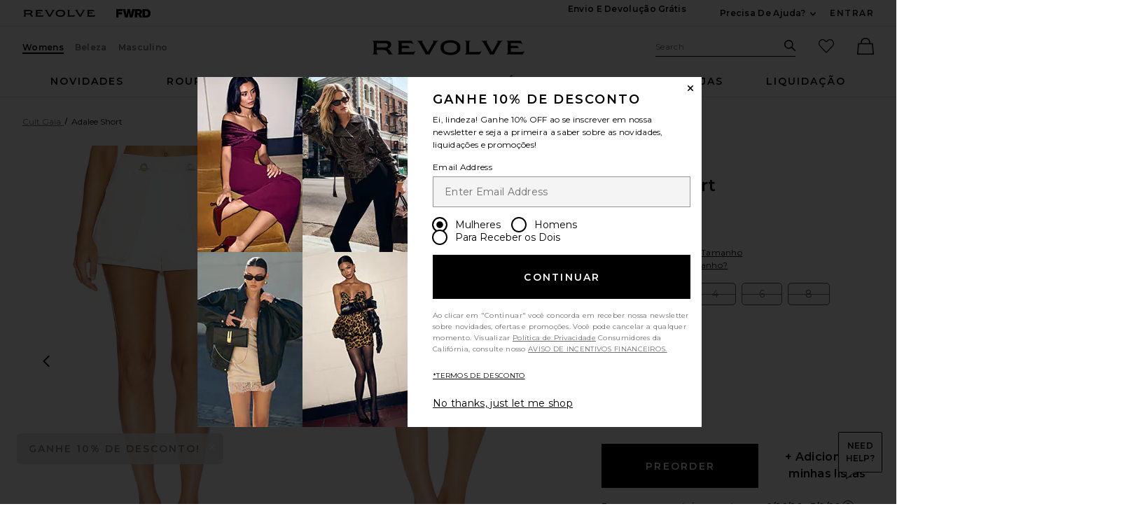

--- FILE ---
content_type: text/html;charset=UTF-8
request_url: https://br.revolve.com/content/product/getMarkup/productDetailsTab/CULG-WF12?d=Womens&code=CULG-WF12
body_size: 4275
content:

<div id="details-ajaxed-tab" class="product-details product-sections js-tabs tabs--responsive"
     data-active-tab="product-details__title--active">
    <ul role="tablist" class="u-margin-l--none">
                                <li class="u-inline-block u-padding-r--lg u-padding-b--md">
                <a role="tab" aria-controls="product-details__description" href="#product-details__description"
                   class="js-product-details-tab-track product-sections__hed tabs__link product-details__title u-center u-padding-b--xs tabs__link--active product-details__title--active"
                   data-name="descrição"
                   data-tab-content=".product-details__description" aria-selected="true">
                    descrição
                    <span class="u-screen-reader">, currently selected</span>
                </a>
            </li>
            <li class="u-inline-block u-padding-r--lg u-padding-b--md">
                <a role="tab" aria-controls="product-details__size-fit" href="#product-details__size-fit" 
                   class="js-product-details-tab-track product-sections__hed tabs__link product-details__title u-center u-padding-b--xs js-track-size-fit-tab"
                   data-name="tamanho e ajuste"
                   data-tab-content=".product-details__size-fit" aria-selected="false">
                    tamanho e ajuste
                </a>
            </li>

                            <li class="u-inline-block u-padding-r--lg u-padding-b--md">
                    <a role="tab" aria-controls="product-details__about-brand" href="#product-details__about-brand" 
                       class="js-product-details-tab-track product-sections__hed tabs__link product-details__title 
                       u-right u-padding-b--xs"
                       data-name="sobre a marca"
                       data-tab-content=".product-details__about-brand" aria-selected="false">
                        sobre a marca
                    </a>
                </li>
                                </ul>

    
    <!-- Description -->
    <div role="tabpanel" class="product-details__content tabs__content product-details__description  tabs__content--active " id="product-details__description" tabindex="-1">
                                                                                     <ul class="product-details__list u-margin-l--none">                         <li>54% cotton, 46% viscose</li><li>Feito na China</li><li>Dry clean</li><li>Hidden back zipper closure</li><li>Shorts measure approx 13" in length</li><li>Revolve Style No. CULG-WF12</li><li>Manufacturer Style No. SR3211TW2385</li>
                     </ul>                                     
                
                        </div>

        <!--  Size & Fit -->
        <div role="tabpanel" class="product-details__content tabs__content product-details__size-fit" id="product-details__size-fit" tabindex="-1">
        <div>
                        <div id="size-guide-measurements-1" class="js-size-guide-measurements-1 tabs__content sizeguide-tab-content--active">
        <div class="u-flex">
    <div class="u-full-width">
        <table>
            <tr class="u-left"><th colspan="2">Modelo  Informações</th></tr>
            <tr><td colspan="2">Jana is 5'10" e está usando o tamanho 2</td></tr>
            <tr><td style="width:50%;">Cintura</td><td>24</td></tr>
            <tr><td style="width:50%;">busto</td><td>32</td></tr>
            <tr><td style="width:50%;">Quadril</td><td>35.5</td></tr>
        </table>
    </div>
    <div class="u-full-width">
                    <table>
                <tr class="u-left"><th colspan="2">Medidas do produto</th></tr>
                                    <tr><td style="width:50%;">Length</td><td>13"</td></tr>
                                    <tr><td style="width:50%;">Rise</td><td>12.0"</td></tr>
                            </table>
            </div>
</div>
    </div>
<div class="u-margin-l--lg"><button id="js-size-guide-focus-tabs" class="link js-track-sizeguide-click" type="button" aria-haspopup="dialog">Ver guia de tamanhos</button></div>
        </div>
    </div>
            <!-- Ingredients -->
    
    <!-- About Brand -->

        <div role="tabpanel" class="product-details__content tabs__content product-details__about-brand" id="product-details__about-brand" tabindex="-1">
        <p class="u-margin-t--xl u-text--md">Founded in 2012 by designer Jasmin Larian, Cult Gaia is a brand that takes art just as serious as fashion: the timeless collection's pieces are crafted as stunning heirloom items made to live in one's wardrobe forever. As an artistic label that designs for the moving eye, Cult Gaia aims to create an effortless visual feast through its intricately designed accessories, such as handbags, hats and jewelry.</p>
    </div>
    </div>
<!--

Product Secondary Sidebar
=========================

This secondary sidebar is meant for extending to full width for tablet view

-->
<div class="pdp__cpl-wrap"  id="secondary-tab">
    <!-- Complete The Look -->
    

            <div>
            <div class="product-recs__wrap  u-padding-t--none ">
            <div class="u-align-content--center u-flex u-justify-content--between">
            <h2 class="h3-5-secondary">Complete o look</h2>
                    </div>
    
    <!-- flex wrap for loyalty -->
                    <div class="carousel__content js-carousel-ctl"
             data-type="Complete o look">

    
    <div class="js-carousel__prev u-hide">
      <div class="carousel__nav carousel__nav-prev carousel__nav-prev">
        <div class="carousel__nav-outer">
          <div class="carousel__nav-inner">
                        <button class="btn btn--circle btn--circle--md">
               <span class="icon icon--arrow-left ">
    <svg viewBox="0 0 16 16" aria-hidden="true" focusable="false" role="presentation">
        <path d="M9.75 12a.749.749 0 0 1-.51-.2l-3.5-3.25a.75.75 0 0 1 0-1.1l3.5-3.25a.75.75 0 0 1 1.02 1.1L7.352 8l2.908 2.7a.75.75 0 0 1-.51 1.3z"/>
    </svg>
</span>
               <span class="u-screen-reader">Previous Slide</span>
            </button>
                      </div>
        </div>
      </div>
    </div>
        <div class="js-carousel__track carousel  u-padding-rl--lg">

        
                
        <div class="product image-hover product-link grid__col u-padding-rl--lg">
            <div class="u-relative js-beauty-lp-container" srctag="">
                                                              <a href="/femme-la-marseille-slipper-in-platinum/dp/FELA-WZ145/?d=Womens&srcType=dp_style_oos&sectionURL=Direct+Hit" class="u-center js-slick-no-focus js-plp-pdp-link" tabindex="-1" aria-hidden="true" focusable="false">
                                  <div class="js-qv-ctl--container">
                    <div>
                      <img class="product-image u-aspect-66"
                        width="151"
                        height="228"
                        alt="Marseille Slipper"
                        src="https://is4.revolveassets.com/images/p4/n/ps/FELA-WZ145_V1.jpg"
                                                    srcset="https://is4.revolveassets.com/images/p4/n/ps/FELA-WZ145_V1.jpg 1x, https://is4.revolveassets.com/images/p4/n/tv/FELA-WZ145_V1.jpg 2x"
                                               style="opacity: 1;">
                    </div>
                  </div>
                              </a>
                            <a href="/femme-la-marseille-slipper-in-platinum/dp/FELA-WZ145/?d=Womens&srcType=dp_style_oos&sectionURL=Direct+Hit" class="u-center ctl-product-info js-plp-pdp-link2">
                <div class="product-name js-plp-name">Marseille Slipper</div>
                <div class="product-brand js-plp-brand">FEMME LA</div>
                <div class="js-plp-prices-div">
                                      <div class="price">
                                              <span content="199" class="plp_price price__retail js-plp-price-retail">$199</span>
                                        </div>
                                  </div>

                
                
            </a>
                                    </div>
                                </div>
        
                
        <div class="product image-hover product-link grid__col u-padding-rl--lg">
            <div class="u-relative js-beauty-lp-container" srctag="">
                                                              <a href="/cult-gaia-vana-earring-in-pearl/dp/CULG-WL183/?d=Womens&srcType=dp_style_oos&sectionURL=Direct+Hit" class="u-center js-slick-no-focus js-plp-pdp-link" tabindex="-1" aria-hidden="true" focusable="false">
                                  <div class="js-qv-ctl--container">
                    <div>
                      <img class="product-image u-aspect-66"
                        width="151"
                        height="228"
                        alt="Vana Earring"
                        src="https://is4.revolveassets.com/images/p4/n/ps/CULG-WL183_V1.jpg"
                                                    srcset="https://is4.revolveassets.com/images/p4/n/ps/CULG-WL183_V1.jpg 1x, https://is4.revolveassets.com/images/p4/n/tv/CULG-WL183_V1.jpg 2x"
                                               style="opacity: 1;">
                    </div>
                  </div>
                              </a>
                            <a href="/cult-gaia-vana-earring-in-pearl/dp/CULG-WL183/?d=Womens&srcType=dp_style_oos&sectionURL=Direct+Hit" class="u-center ctl-product-info js-plp-pdp-link2">
                <div class="product-name js-plp-name">Vana Earring</div>
                <div class="product-brand js-plp-brand">Cult Gaia</div>
                <div class="js-plp-prices-div">
                                      <div class="price price--on-sale">
                                                <span class="plp-price price__sale js-plp-price" content="187">$187</span>
                                          <span class="u-screen-reader">Previous price:</span>
                      <s class="plp-price-retail price__retail js-plp-price-retail">
              			  $228
                      </s>
                  </div>
                                  </div>

                
                
            </a>
                                    </div>
                                </div>
        
                
        <div class="product image-hover product-link grid__col u-padding-rl--lg">
            <div class="u-relative js-beauty-lp-container" srctag="">
                                                              <a href="/ilia-fullest-volumizing-mascara-in-black/dp/ILIR-WU243/?d=Womens&srcType=dp_style_pdpctl&sectionURL=Direct+Hit" class="u-center js-slick-no-focus js-plp-pdp-link" tabindex="-1" aria-hidden="true" focusable="false">
                                  <div class="js-qv-ctl--container">
                    <div>
                      <img class="product-image u-aspect-66"
                        width="151"
                        height="228"
                        alt="Fullest Volumizing Mascara"
                        src="https://is4.revolveassets.com/images/p4/n/ps/ILIR-WU243_V1.jpg"
                                                    srcset="https://is4.revolveassets.com/images/p4/n/ps/ILIR-WU243_V1.jpg 1x, https://is4.revolveassets.com/images/p4/n/tv/ILIR-WU243_V1.jpg 2x"
                                               style="opacity: 1;">
                    </div>
                  </div>
                              </a>
                            <a href="/ilia-fullest-volumizing-mascara-in-black/dp/ILIR-WU243/?d=Womens&srcType=dp_style_pdpctl&sectionURL=Direct+Hit" class="u-center ctl-product-info js-plp-pdp-link2">
                <div class="product-name js-plp-name">Fullest Volumizing Mascara</div>
                <div class="product-brand js-plp-brand">ILIA</div>
                <div class="js-plp-prices-div">
                                      <div class="price">
                                              <span content="29" class="plp_price price__retail js-plp-price-retail">$29</span>
                                        </div>
                                  </div>

                
                
            </a>
                                    </div>
                                </div>
        
                
        <div class="product image-hover product-link grid__col u-padding-rl--lg">
            <div class="u-relative js-beauty-lp-container" srctag="">
                                                              <a href="/charlotte-tilbury-matte-revolution-lipstick-in-pillow-talk-medium/dp/CTIL-WU116/?d=Womens&srcType=dp_style_oos&sectionURL=Direct+Hit" class="u-center js-slick-no-focus js-plp-pdp-link" tabindex="-1" aria-hidden="true" focusable="false">
                                  <div class="js-qv-ctl--container">
                    <div>
                      <img class="product-image u-aspect-66"
                        width="151"
                        height="228"
                        alt="Matte Revolution Lipstick"
                        src="https://is4.revolveassets.com/images/p4/n/ps/CTIL-WU116_V1.jpg"
                                                    srcset="https://is4.revolveassets.com/images/p4/n/ps/CTIL-WU116_V1.jpg 1x, https://is4.revolveassets.com/images/p4/n/tv/CTIL-WU116_V1.jpg 2x"
                                               style="opacity: 1;">
                    </div>
                  </div>
                              </a>
                            <a href="/charlotte-tilbury-matte-revolution-lipstick-in-pillow-talk-medium/dp/CTIL-WU116/?d=Womens&srcType=dp_style_oos&sectionURL=Direct+Hit" class="u-center ctl-product-info js-plp-pdp-link2">
                <div class="product-name js-plp-name">Matte Revolution Lipstick</div>
                <div class="product-brand js-plp-brand">Charlotte Tilbury</div>
                <div class="js-plp-prices-div">
                                      <div class="price">
                                              <span content="37" class="plp_price price__retail js-plp-price-retail">$37</span>
                                        </div>
                                  </div>

                
                
            </a>
                                    </div>
                                </div>
              </div>

      <div class="js-carousel__next u-hide">
          <div class="carousel__nav carousel__nav-next carousel__nav-next">
            <div class="carousel__nav-outer">
              <div class="carousel__nav-inner">
                                <button class="btn btn--circle btn--circle--md">
                  <span class="icon icon--arrow-right ">
    <svg viewBox="0 0 16 16" aria-hidden="true" focusable="false" role="presentation">
        <path d="M6.25 12a.75.75 0 0 1-.51-1.3L8.648 8 5.74 5.3A.75.75 0 1 1 6.76 4.2l3.5 3.25a.75.75 0 0 1 0 1.1l-3.5 3.25a.749.749 0 0 1-.51.2z"/>
    </svg>
</span>
                  <span class="u-screen-reader">Next Slide</span>
                </button>
                              </div>
            </div>
          </div>
        </div>

    </div>
        </div>

                    </div>
    </div><!-- Product Secondary Sidebar -->


--- FILE ---
content_type: text/css
request_url: https://revolve.sspinc.io/skins/revolve/2.1.11/fitpredictor.css
body_size: 14481
content:
@keyframes fp-rotate{0%{transform:rotate(0deg)}to{transform:rotate(360deg)}}@keyframes fp-rotate-rtl{0%{transform:rotate(360deg)}to{transform:rotate(0deg)}}@keyframes fp-fade-in{0%{opacity:0}to{opacity:1}}@keyframes fp-no-fade{0%,to{opacity:1}}@keyframes fp-enter-error{0%{opacity:0;transform:translateX(50%)}to{opacity:1;transform:translateX(0)}}@keyframes fp-enter-error-rtl{0%{opacity:0;transform:translateX(0)}to{opacity:1;transform:translateX(50%)}}@keyframes fp-enter-rem-seed{0%{width:0;opacity:0}to{width:30px;opacity:1}}@keyframes fp-enter-icon{0%{width:0;opacity:0}to{width:16px;opacity:1}}@keyframes fp-spinner-rotate-root{0%{transform:rotate(0deg)}50%{transform:rotate(1turn)}to{transform:rotate(3turn)}}@keyframes fp-spinner-rotate-rings{0%{transform:rotate(0deg);animation-timing-function:ease-out}50%{transform:rotate(180deg);animation-timing-function:linear}to{transform:rotate(270deg);animation-timing-function:ease-in}}@keyframes fp-spinner-clip-ring-left{0%{clip:rect(0,1em,1em,.5em);animation-timing-function:ease-out}49.9999%{clip:rect(0,1em,1em,.5em);animation-timing-function:linear}50%{clip:rect(0,1em,1em,0);animation-timing-function:linear}to{clip:rect(0,1em,1em,0);animation-timing-function:ease-in}}@keyframes fp-spinner-clip-ring-right{0%{clip:rect(0,0,0,0);animation-timing-function:ease-out}49.9999%{clip:rect(0,0,0,0);animation-timing-function:linear}50%{clip:rect(0,1em,1em,.5em);animation-timing-function:linear}to{clip:rect(0,1em,1em,.5em);animation-timing-function:ease-in}}@keyframes fp-spinner-colorize-rings{0%,to{border-color:#cb2c90}20%{border-color:#63327e}40%{border-color:#ffc220}60%{border-color:#3dc5e6}80%{border-color:#ec8031}}@keyframes fp-spinner-colorize-rings-payment{0%,to{border-color:#cb2c90}}@keyframes fp-acne-loader-animation{0%{background-position:50% center}to{background-position:-50% center}}.fp-root[data-placement=android-widget] .fp-fit-profile .fp-seeds-container,.fp-root[data-placement=ios-widget] .fp-fit-profile .fp-seeds-container{height:calc(100% - 150px)}@media screen and (max-width:616px){.skin-fp-element-cta-txt,.skin-fp-element-prediction-prefix-txt{text-transform:capitalize;margin:0 2px 0 5px}}@font-face{font-family:Poppins;font-style:normal;font-weight:400;src:url(https://revolve.sspinc.io/fonts/poppins/poppins-400-latin.woff2) format("woff2")}@font-face{font-family:Poppins;font-style:normal;font-weight:700;src:url(https://revolve.sspinc.io/fonts/poppins/poppins-700-latin.woff2) format("woff2")}.fp-root.fp-mobile .fp-element,.fp-root.fp-mobile .fp-sud-prediction{text-align:left;padding:0 1.3333333333rem}.fp-root.fp-site-language-ar.fp-mobile .fp-element,.fp-root.fp-site-language-ar.fp-mobile .fp-sud-prediction{text-align:right;padding:0 1.3333333333rem}.fp-root[data-placement=android-widget] div.fp-wizard-container.fp-style-modal,.fp-root[data-placement=ios-widget] div.fp-wizard-container.fp-style-modal{height:100%}.fp-root[data-placement=android-widget] div.fp-wizard-container.fp-style-modal .fp-wizard,.fp-root[data-placement=ios-widget] div.fp-wizard-container.fp-style-modal .fp-wizard{min-height:350px;height:100%;border-radius:0}.fp-root{position:relative;box-sizing:border-box!important;font-size:15px;font-family:Poppins,Arial,sans-serif;font-weight:400;letter-spacing:normal;line-height:19.5px;-webkit-font-smoothing:antialiased;font-smoothing:antialiased}.fp-root a,.fp-root adiv,.fp-root b,.fp-root em,.fp-root form,.fp-root h2,.fp-root h3,.fp-root h4,.fp-root h5,.fp-root h6,.fp-root i,.fp-root label,.fp-root li,.fp-root ol,.fp-root p,.fp-root span,.fp-root strong,.fp-root table,.fp-root tbody,.fp-root tr,.fp-root ul{vertical-align:baseline;margin:0;padding:0;font:inherit;font-size:100%;border:0}.fp-root h1{vertical-align:baseline;padding:0;font:inherit;border:0}.fp-root small,.fp-root td,.fp-root th{vertical-align:baseline;margin:0;font:inherit;border:0}.fp-root small{padding:0}.fp-root td,.fp-root th{font-size:100%}.fp-root ul{list-style:none}.fp-root table{border-collapse:collapse;border-spacing:0}.fp-root select{height:auto}.fp-root html{font-family:sans-serif;-ms-text-size-adjust:100%;-webkit-text-size-adjust:100%}.fp-root body{margin:0}.fp-root article,.fp-root aside,.fp-root details,.fp-root figcaption,.fp-root figure,.fp-root footer,.fp-root header,.fp-root hgroup,.fp-root main,.fp-root menu,.fp-root nav,.fp-root section,.fp-root summary{display:block}.fp-root audio,.fp-root canvas,.fp-root progress,.fp-root video{display:inline-block;vertical-align:baseline}.fp-root audio:not([controls]){display:none;height:0}.fp-root [hidden],.fp-root div.fp-wizard div.fp-content div.fp-header div.fp-title-one,.fp-root div.fp-wizard div.fp-content div.fp-header div.fp-title-two,.fp-root template,.fp-root.fp-mobile .fp-element span.fp-info-wr span.fp-lbl-info .fp-tooltip-wr{display:none}.fp-root a{background-color:transparent}.fp-root a:active,.fp-root a:hover{outline:0}.fp-root abbr[title]{border-bottom:none;text-decoration:underline dotted}.fp-root b,.fp-root strong{font-weight:700}.fp-root dfn{font-style:italic}.fp-root h1{font-size:2em;margin:.67em 0}.fp-root mark{background:#ff0;color:#000}.fp-root small{font-size:80%}.fp-root sub,.fp-root sup{font-size:75%;line-height:0;position:relative;vertical-align:baseline}.fp-root sup{top:-.5em}.fp-root sub{bottom:-.25em}.fp-root img{border:0}.fp-root svg:not(:root){overflow:hidden}.fp-root figure{margin:1em 40px}.fp-root hr{box-sizing:content-box;height:0}.fp-root pre{overflow:auto}.fp-root code,.fp-root kbd,.fp-root pre,.fp-root samp{font-family:monospace,monospace;font-size:1em}.fp-root button,.fp-root optgroup{color:inherit;font:inherit;margin:0}.fp-root input,.fp-root select,.fp-root textarea{font:inherit;margin:0}.fp-root button{overflow:visible}.fp-root button,.fp-root select{text-transform:none}.fp-root button,.fp-root html input[type=button],.fp-root input[type=reset],.fp-root input[type=submit]{-webkit-appearance:button;cursor:pointer}.fp-root button[disabled],.fp-root html input[disabled]{cursor:default}.fp-root button::-moz-focus-inner,.fp-root input::-moz-focus-inner{border:0;padding:0}.fp-root input{line-height:normal}.fp-root input[type=checkbox],.fp-root input[type=radio]{box-sizing:border-box;padding:0}.fp-root input[type=number]::-webkit-inner-spin-button,.fp-root input[type=number]::-webkit-outer-spin-button{height:auto}.fp-root input[type=search]{-webkit-appearance:textfield;box-sizing:content-box}.fp-root input[type=search]::-webkit-search-cancel-button,.fp-root input[type=search]::-webkit-search-decoration{-webkit-appearance:none}.fp-root fieldset{border:1px solid silver;margin:0 2px;padding:.35em .625em .75em}.fp-root legend{border:0;padding:0}.fp-root textarea{overflow:auto}.fp-root optgroup{font-weight:700}.fp-root td,.fp-root th{padding:0}@media (max-width:320px){.fp-root{font-size:14px}}.fp-root div,.fp-root input,.fp-root p,.fp-root select,.fp-root span,.fp-root textarea{box-sizing:border-box!important;color:#000}.fp-root .fp-app-container{margin:10px 0}.fp-root.fp-site-language-ar{font-family:Poppins,Arial,sans-serif}.fp-root .fp-element{font-size:95%;white-space:nowrap;cursor:pointer;position:relative;display:block}.fp-root .fp-element div.fp-tooltip-message{background:#fff;border:1px solid #ddd;font-size:112%;display:none;padding:5px 10px;position:absolute;white-space:nowrap;animation:fp-fade-in .2s ease;left:145%;bottom:0;-ms-transform:translateX(-50%);transform:translateX(-50%);color:#000;text-transform:none}.fp-root .fp-element:hover>div.fp-tooltip-message{display:block;color:#000}.fp-root .fp-element div.fp-logo-container div.fp-logo-text:focus,.fp-root .fp-element:focus{outline:none;outline:.14285714rem dotted #c81d86;outline-offset:.14285714rem;box-shadow:none}@media screen and (max-width:616px){.fp-root .fp-element:focus{outline:none}}.fp-root .fp-element div.fp-info-container,.fp-root .fp-element div.fp-logo-container{display:inline-block}.fp-root .fp-element div.fp-logo-container div.fp-logo{display:inline-block;width:18px;height:18px;background:url(data:image/svg+xml,%3Csvg%20xmlns%3D%22http%3A%2F%2Fwww.w3.org%2F2000%2Fsvg%22%20viewBox%3D%220%200%20145%20145%22%3E%3Cpath%20style%3D%22fill%3A%20%233a3a3a%22%20d%3D%22M73%2C0C32%2C0%2C0%2C32%2C0%2C72S32%2C145%2C72%2C145c40%2C0%2C72-32%2C72-72S113%2C0%2C73%2C0%20L73%2C0z%20M105%2C39C97%2C39%2C96%2C29%2C93%2C29c-2%2C0-5%2C21-5%2C21h21l-3%2C10H86c-8%2C38-13%2C65-40%2C65%20c-19%2C0-17-18-6-19c12-1%2C10%2C10%2C12%2C10c5%2C0%2C15-55%2C15-56H47l3-10h19C78%2C9%2C110%2C19%2C113%2C26%20C117%2C35%2C109%2C40%2C105%2C39z%22%3E%3C%2Fpath%3E%3C%2Fsvg%3E%0A) no-repeat center;margin-right:0;vertical-align:text-bottom}.fp-root .fp-element div.fp-logo-container div.fp-logo-text{font-weight:700;font-family:inherit;color:#000;display:inline-block;font-size:inherit;text-transform:uppercase;margin:0 5px}@media screen and (max-width:616px){.fp-root .fp-element div.fp-logo-container div.fp-logo-text:focus{outline:none}.fp-root .fp-element div.fp-logo-container div.fp-logo-text{display:none}}.fp-root .fp-element div.fp-info-container div.fp-prediction{display:inline-block}.fp-root .fp-element div.fp-info-container div.fp-prediction div.fp-prefix{display:inline-block;color:#000;text-decoration:underline;font-weight:400;text-transform:lowercase;margin-right:2px}@media screen and (max-width:616px){.fp-root .fp-element div.fp-info-container div.fp-prediction div.fp-prefix{text-transform:capitalize;margin:0 2px 0 5px}}.fp-root .fp-element div.fp-info-container div.fp-prediction div.fp-size{font-weight:700;font-family:inherit;color:#000;display:inline-block;text-decoration:none;margin-right:0}.fp-root .fp-element div.fp-info-container div.fp-prediction div.fp-unavailable{display:inline-block;margin-right:0}.fp-root .fp-element div.fp-info-container div.fp-prediction:focus{outline:none;outline:.14285714rem dotted #c81d86;outline-offset:.14285714rem;box-shadow:none}@media screen and (max-width:616px){.fp-root .fp-element div.fp-info-container div.fp-prediction:focus{outline:none}}.fp-root .fp-element div.fp-info-container div.fp-cta{display:inline-block;color:#000;text-transform:none;text-decoration:underline;font-weight:400}@media screen and (max-width:616px){.fp-root .fp-element div.fp-info-container div.fp-cta{text-transform:capitalize;margin:0 2px 0 5px}}.fp-root .fp-element div.fp-info-container div.fp-tooltip-icon{height:18px;width:18px;line-height:16px;text-align:center;border:1px solid #000;border-radius:50%;color:#000;position:relative;font-size:11.5px;padding:0 5px;cursor:help;display:none}.fp-root .fp-element div.fp-info-container div.fp-tooltip-icon:hover>div.fp-tooltip-message{display:block;bottom:130%;left:50%}.fp-root .fp-element div.fp-info-container div.fp-tooltip-icon:focus{outline:none;outline:.14285714rem dotted #c81d86;outline-offset:.14285714rem;box-shadow:none}.fp-root .fp-element div.fp-info-container div.fp-tooltip-icon:focus>div.fp-tooltip-message{display:block;bottom:130%;left:50%}@media screen and (max-width:616px){.fp-root .fp-element div.fp-info-container div.fp-tooltip-icon:focus{outline:none}.fp-root .fp-element{margin-bottom:15px}}.fp-root .fp-app.fp-hidden,.fp-root.fp-mobile .fp-element div.fp-info-container div.fp-tooltip-icon{display:none!important}.fp-root .fp-app.fp-desktop .fp-element span.fp-brand-wr span.fp-logo-text span.fp-sud-rec:hover,.fp-root .fp-app.fp-desktop .fp-element span.fp-info-wr span.fp-lbl-info:hover span.fp-size-rec,.fp-root .fp-consent .fp-learn-more div.fp-link a:hover,.fp-root div.fp-footer .fp-btn-privacy-policy a:hover{text-decoration:none}.fp-root.fp-site-language-ar div.fp-element .fp-logo-container .fp-logo,.fp-root.fp-site-language-ar div.fp-element .fp-logo-container .fp-logo-text,.fp-root.fp-site-language-ar div.fp-sud-prediction div.fp-logo,.fp-root.fp-site-language-ar div.fp-sud-prediction div.fp-prediction{margin-right:unset;margin-left:5px}.fp-root.fp-site-language-ar div.fp-element .fp-info-container .fp-prediction .fp-prefix,.fp-root.fp-site-language-ar div.fp-element .fp-info-container .fp-prediction .fp-size{margin-right:unset;margin-left:2px}@media screen and (max-width:440px){.fp-root.fp-site-language-ja div.fp-element,.fp-root.fp-site-language-ru div.fp-element{font-size:93%}}@media screen and (max-width:414px){.fp-root.fp-site-language-ja div.fp-element,.fp-root.fp-site-language-ru div.fp-element{font-size:84%}}@media screen and (max-width:375px){.fp-root.fp-site-language-ja div.fp-element,.fp-root.fp-site-language-ru div.fp-element{font-size:74%}}@media screen and (max-width:360px){.fp-root.fp-site-language-ja div.fp-element,.fp-root.fp-site-language-ru div.fp-element{font-size:71%}}@media screen and (max-width:320px){.fp-root.fp-site-language-ja div.fp-element,.fp-root.fp-site-language-ru div.fp-element{font-size:64%}}@media screen and (max-width:414px){.fp-root.fp-site-language-ja div.fp-element .fp-logo-container .fp-logo,.fp-root.fp-site-language-ru div.fp-element .fp-logo-container .fp-logo{height:16px;vertical-align:sub}}@media screen and (max-width:360px){.fp-root.fp-site-language-ja div.fp-element .fp-logo-container .fp-logo,.fp-root.fp-site-language-ru div.fp-element .fp-logo-container .fp-logo{height:15px}}@media screen and (max-width:320px){.fp-root.fp-site-language-ja div.fp-element .fp-logo-container .fp-logo,.fp-root.fp-site-language-ru div.fp-element .fp-logo-container .fp-logo{height:14px;vertical-align:middle}}.fp-root .fp-sud-prediction{display:block;font-size:95%}.fp-root .fp-sud-prediction:focus{outline:none;outline:.14285714rem dotted #c81d86;outline-offset:.14285714rem;box-shadow:none}@media screen and (max-width:616px){.fp-root .fp-sud-prediction:focus{outline:none}}.fp-root .fp-sud-prediction.fp-simple{height:18px;line-height:18px;font-size:90%;color:#777;margin-bottom:5px}.fp-root .fp-sud-prediction div.fp-logo{display:inline-block;width:18px;height:18px;background:url(data:image/svg+xml,%3Csvg%20xmlns%3D%22http%3A%2F%2Fwww.w3.org%2F2000%2Fsvg%22%20viewBox%3D%220%200%20145%20145%22%3E%3Cpath%20style%3D%22fill%3A%20%233a3a3a%22%20d%3D%22M73%2C0C32%2C0%2C0%2C32%2C0%2C72S32%2C145%2C72%2C145c40%2C0%2C72-32%2C72-72S113%2C0%2C73%2C0%20L73%2C0z%20M105%2C39C97%2C39%2C96%2C29%2C93%2C29c-2%2C0-5%2C21-5%2C21h21l-3%2C10H86c-8%2C38-13%2C65-40%2C65%20c-19%2C0-17-18-6-19c12-1%2C10%2C10%2C12%2C10c5%2C0%2C15-55%2C15-56H47l3-10h19C78%2C9%2C110%2C19%2C113%2C26%20C117%2C35%2C109%2C40%2C105%2C39z%22%3E%3C%2Fpath%3E%3C%2Fsvg%3E%0A) no-repeat center;margin-right:0;vertical-align:text-bottom}.fp-root .fp-sud-prediction div.fp-prediction{font-weight:700;font-family:inherit;color:#000;display:inline-block;font-size:inherit;margin:0 5px}@media screen and (max-width:616px){.fp-root .fp-sud-prediction div.fp-prediction{display:inline-block;margin-left:5px}}.fp-root .fp-sud-prediction.fp-detailed{white-space:nowrap;cursor:pointer;position:relative}.fp-root .fp-sud-prediction.fp-detailed div.fp-prediction{text-transform:uppercase;margin:0 5px}@media screen and (max-width:616px){.fp-root .fp-sud-prediction.fp-detailed div.fp-prediction{display:inline-block;margin-left:5px}}.fp-root .fp-sud-prediction.fp-detailed div.fp-recommendation{display:inline-block;color:#000;text-decoration:underline;font-weight:400;text-transform:lowercase;margin-right:2px}@media screen and (max-width:616px){.fp-root .fp-sud-prediction.fp-detailed div.fp-recommendation{text-transform:lowercase;margin:0 2px 0 0}.fp-root .fp-sud-prediction.fp-detailed{margin-bottom:15px}}.fp-root .fp-sud-prediction.fp-personalized{white-space:nowrap;cursor:pointer;position:relative;color:#000}.fp-root .fp-sud-prediction.fp-personalized div.fp-prediction{margin:0 5px}@media screen and (max-width:616px){.fp-root .fp-sud-prediction.fp-personalized div.fp-prediction{display:inline-block;margin-left:5px}}.fp-root .fp-sud-prediction.fp-personalized div.fp-recommendation{display:block;color:#777;font-weight:400;text-transform:lowercase;margin-right:2px}@media screen and (max-width:616px){.fp-root .fp-sud-prediction.fp-personalized div.fp-recommendation{text-transform:lowercase;margin:0 2px 0 0}}.fp-root .fp-site-language-de div.fp-sud-prediction.fp-detailed div.fp-prediction{font-size:90%;letter-spacing:-.1px}.fp-root .fp-site-language-ru div.fp-sud-prediction.fp-detailed div.fp-prediction{font-size:85%;letter-spacing:-.3px}.fp-root.fp-site-language-ar div.fp-sud-prediction.fp-detailed div.fp-recommendation,.fp-root.fp-site-language-ar div.fp-sud-prediction.fp-personalized div.fp-recommendation{margin-right:unset;margin-left:2px}.fp-root.fp-site-language-de.fp-mobile div.fp-sud-prediction.fp-detailed div.fp-recommendation,.fp-root.fp-site-language-es.fp-mobile div.fp-sud-prediction.fp-detailed div.fp-recommendation,.fp-root.fp-site-language-fr.fp-mobile div.fp-sud-prediction.fp-detailed div.fp-recommendation,.fp-root.fp-site-language-it.fp-mobile div.fp-sud-prediction.fp-detailed div.fp-recommendation,.fp-root.fp-site-language-ru.fp-mobile div.fp-sud-prediction.fp-detailed div.fp-recommendation{display:block!important;padding-left:25px}@media screen and (max-width:616px){.fp-root.fp-site-language-de div.fp-sud-prediction.fp-detailed div.fp-recommendation,.fp-root.fp-site-language-es div.fp-sud-prediction.fp-detailed div.fp-recommendation,.fp-root.fp-site-language-fr div.fp-sud-prediction.fp-detailed div.fp-recommendation,.fp-root.fp-site-language-it div.fp-sud-prediction.fp-detailed div.fp-recommendation,.fp-root.fp-site-language-ru div.fp-sud-prediction.fp-detailed div.fp-recommendation{display:block!important;padding-left:25px}}.fp-root div.fp-wizard-container{display:block;position:relative;border:1px solid #ddd;border-radius:0}.fp-root div.fp-wizard-container .fp-hidden-text{position:absolute;clip:rect(1px 1px 1px 1px);clip:rect(1px,1px,1px,1px);padding:0;border:0;height:1px;width:1px;overflow:hidden}.fp-root div.fp-wizard-container.fp-style-popover{width:356px;z-index:100;box-shadow:none;border:none}@media screen and (max-width:450px){.fp-root div.fp-wizard-container.fp-style-popover{width:100%;min-width:320px}}.fp-root div.fp-wizard-container.fp-style-popover div.fp-popover-arrow{display:block;position:absolute;border:11px solid transparent;width:0;height:0;z-index:1001!important}.fp-root div.fp-wizard-container.fp-style-popover div.fp-popover-arrow:before{content:"";display:block;position:absolute;border:11px solid transparent;width:0;height:0}.fp-root div.fp-wizard-container.fp-style-popover[x-placement^=bottom] div.fp-popover-arrow{border-bottom-color:#d0d0d0;bottom:100%}.fp-root div.fp-wizard-container.fp-style-popover[x-placement^=bottom] div.fp-popover-arrow:before{border-bottom-color:#fff;bottom:-12px;left:-11px}.fp-root div.fp-wizard-container.fp-style-popover[x-placement^=top] div.fp-popover-arrow{border-top-color:#d0d0d0;top:100%}.fp-root div.fp-wizard-container.fp-style-popover[x-placement^=top] div.fp-popover-arrow:before{border-top-color:#fff;top:-12px;left:-11px}.fp-root div.fp-wizard-container.fp-style-popover[x-placement^=right] div.fp-popover-arrow{border-right-color:#d0d0d0;right:100%}.fp-root div.fp-wizard-container.fp-style-popover[x-placement^=right] div.fp-popover-arrow:before{border-right-color:#fff;right:-12px;top:-11px}.fp-root div.fp-wizard-container.fp-style-popover[x-placement^=left] div.fp-popover-arrow{border-left-color:#d0d0d0;left:100%}.fp-root div.fp-wizard-container.fp-style-popover[x-placement^=left] div.fp-popover-arrow:before{border-left-color:#fff;left:-12px;top:-11px}.fp-root div.fp-wizard-container.fp-style-accordion{width:100%;margin:0 0 15px;top:7px}.fp-root div.fp-wizard-container.fp-style-accordion div.fp-accordion-arrow{display:block;width:0;height:0;border-left:11px solid transparent;border-right:11px solid transparent;border-bottom:11px solid #d0d0d0;position:absolute;top:-11px}.fp-root div.fp-wizard-container.fp-style-accordion div.fp-accordion-arrow:after{content:"";display:block;border-left:11px solid transparent;border-right:11px solid transparent;border-bottom:11px solid #fff;position:relative;top:1px;left:-11px}.fp-root div.fp-wizard-container.fp-style-modal{width:356px;height:auto;border:1px solid #ddd;margin:0 auto;z-index:1000;opacity:0;animation:fp-fade-in .4s ease-out forwards;animation-delay:.2s}@media (max-width:376px){.fp-root div.fp-wizard-container.fp-style-modal{width:calc(100% - 20px)}}@media screen and (max-width:350px){.fp-root div.fp-wizard-container.fp-style-modal{width:100%;min-width:320px}}.fp-root div.fp-wizard-container.fp-style-box-container{width:auto;height:auto;border:none;margin:0 auto;z-index:1000;opacity:0;animation:fp-fade-in .4s ease-out forwards;animation-delay:.2s}.fp-root div.fp-backdrop-container{display:table;height:100vh;width:100%;position:fixed!important;top:0;left:0;background:rgba(255,255,255,.9);z-index:1000}@media screen and (max-height:350px){.fp-root div.fp-backdrop-container{position:absolute;background:0 0}}.fp-root div.fp-backdrop-container div.fp-backdrop{display:table-cell;width:100%;height:100%;vertical-align:middle;text-align:center}.fp-root div.fp-backdrop-container{background:rgba(0,0,0,.7)}@media screen and (max-width:616px){.fp-root div.fp-backdrop-container{z-index:10000}.fp-root div.fp-wizard-container.fp-style-modal{width:100%;border:none}.fp-root div.fp-wizard-container.fp-style-modal .fp-wizard{height:345px;border-radius:10px 10px 0 0}.fp-root div.fp-backdrop-container div.fp-backdrop{vertical-align:bottom}}.fp-root div.fp-wizard{cursor:default;width:100%;height:auto;font-family:inherit;font-size:inherit;font-weight:inherit;letter-spacing:inherit;line-height:inherit;padding:0;text-transform:none;background-color:#fff;white-space:normal;text-align:left;animation:fp-fade-in .2s ease}.fp-root div.fp-wizard.fp-test-mode:after{content:"TEST MODE";position:absolute;text-align:center;font-size:9px;opacity:.6;bottom:0;left:0;padding:0 5px;background-color:#000;color:#fff;margin-left:auto;margin-right:auto}.fp-root div.fp-wizard div.fp-content{display:block;padding:21px}.fp-root div.fp-wizard div.fp-content div.fp-close{display:block;width:54px;position:absolute;top:0;right:0;cursor:pointer;background:url(data:image/svg+xml,%3Csvg%20xmlns%3D%22http%3A%2F%2Fwww.w3.org%2F2000%2Fsvg%22%20viewBox%3D%220%200%2013.31%2013.31%22%3E%3Cdefs%3E%3Cstyle%3E.a%7Bfill%3Anone%3Bstroke%3A%23000%3Bstroke-miterlimit%3A10%3B%7D%3C%2Fstyle%3E%3C%2Fdefs%3E%3Ctitle%3Ex%3C%2Ftitle%3E%3Cline%20class%3D%22a%22%20x1%3D%220.35%22%20y1%3D%2212.95%22%20x2%3D%2212.95%22%20y2%3D%220.35%22%2F%3E%3Cline%20class%3D%22a%22%20x1%3D%220.35%22%20y1%3D%220.35%22%20x2%3D%2212.95%22%20y2%3D%2212.95%22%2F%3E%3C%2Fsvg%3E%0A) no-repeat center center;transition:all .2s ease;background-size:11px;height:58px}.fp-root div.fp-wizard div.fp-content div.fp-close:after,.fp-root div.fp-wizard div.fp-content div.fp-close:before{top:30px}.fp-root div.fp-wizard div.fp-content div.fp-close:hover{opacity:.4}.fp-root .fp-calculating .fp-inner .fp-heading:focus,.fp-root div.fp-button:focus,.fp-root div.fp-footer .fp-btn-privacy-policy a:focus,.fp-root div.fp-wizard div.fp-content div.fp-close:focus,.fp-root div.fp-wizard div.fp-content div.fp-header div.fp-logo:focus{outline:none;outline:.14285714rem dotted #c81d86;outline-offset:.14285714rem;box-shadow:none}@media screen and (max-width:616px){.fp-root div.fp-wizard div.fp-content div.fp-close:focus{outline:none}.fp-root div.fp-wizard div.fp-content div.fp-close{width:44px;height:44px;right:30px;top:-22px;background:url("data:image/svg+xml,%3Csvg%20width%3D%2244%22%20height%3D%2244%22%20viewBox%3D%220%200%2044%2044%22%20fill%3D%22none%22%20xmlns%3D%22http%3A%2F%2Fwww.w3.org%2F2000%2Fsvg%22%3E%3Ccircle%20cx%3D%2222%22%20cy%3D%2222%22%20r%3D%2221%22%20fill%3D%22black%22%20stroke%3D%22white%22%20stroke-width%3D%222%22%2F%3E%3Cline%20x1%3D%220.5%22%20y1%3D%22-0.5%22%20x2%3D%2210.7959%22%20y2%3D%22-0.5%22%20transform%3D%22matrix(0.705989%200.708223%20-0.705989%200.708223%2017.5%2018)%22%20stroke%3D%22white%22%20stroke-linecap%3D%22round%22%2F%3E%3Cline%20x1%3D%220.5%22%20y1%3D%22-0.5%22%20x2%3D%2210.7959%22%20y2%3D%22-0.5%22%20transform%3D%22matrix(0.705989%20-0.708223%200.705989%200.708223%2018.5254%2026)%22%20stroke%3D%22white%22%20stroke-linecap%3D%22round%22%2F%3E%3C%2Fsvg%3E%0A") no-repeat center center}}.fp-root div.fp-wizard div.fp-content div.fp-header{display:block;padding-bottom:21px;border-bottom:1px solid #ddd;margin-bottom:15px}.fp-root div.fp-wizard div.fp-content div.fp-header div.fp-logo{background:url("data:image/svg+xml,%3Csvg%20id%3D%22Layer_1%22%20data-name%3D%22Layer%201%22%20xmlns%3D%22http%3A%2F%2Fwww.w3.org%2F2000%2Fsvg%22%20viewBox%3D%220%200%20212.61%2015.48%22%3E%3Cdefs%3E%3Cstyle%3E.cls-1%7Bfill-rule%3Aevenodd%3B%7D.cls-2%7Bfill%3A%23231f20%3B%7D%3C%2Fstyle%3E%3C%2Fdefs%3E%3Cpath%20class%3D%22cls-1%22%20d%3D%22M7.74%2C4.23A7.75%2C7.75%2C0%2C1%2C0%2C15.48%2C12h0A7.74%2C7.74%2C0%2C0%2C0%2C7.74%2C4.23Zm4.13%2C3.94a.9.9%2C0%2C0%2C1-.68.27%2C1.11%2C1.11%2C0%2C0%2C1-1-.75.5.5%2C0%2C0%2C0-.3-.35.9.9%2C0%2C0%2C0-.22.59L9.38%2C9.61h2.2l-.33%2C1.07H9.16l-.54%2C2.38a9%2C9%2C0%2C0%2C1-1.35%2C3.4%2C2.9%2C2.9%2C0%2C0%2C1-2.42%2C1.17%2C1.79%2C1.79%2C0%2C0%2C1-1.12-.3%2C1%2C1%2C0%2C0%2C1-.38-.79%2C1%2C1%2C0%2C0%2C1%2C.31-.72%2C1%2C1%2C0%2C0%2C1%2C.68-.28.93.93%2C0%2C0%2C1%2C1%2C.85v.07c0%2C.17.08.17.11.17a.52.52%2C0%2C0%2C0%2C.29-.35%2C11.52%2C11.52%2C0%2C0%2C0%2C.52-1.89l.8-3.68H5l.33-1.1h2A5.35%2C5.35%2C0%2C0%2C1%2C8.57%2C7.09a2.68%2C2.68%2C0%2C0%2C1%2C1.85-.68%2C2.29%2C2.29%2C0%2C0%2C1%2C1.2.28%2C1%2C1%2C0%2C0%2C1%2C.52.87.87.87%2C0%2C0%2C1-.27.63Z%22%20transform%3D%22translate(0%20-4.23)%22%2F%3E%3Cpath%20class%3D%22cls-2%22%20d%3D%22M22.47%2C8.1h4.91V9.33H23.89v2.05h3.19v1.21H23.89v3.3H22.47Z%22%20transform%3D%22translate(0%20-4.23)%22%2F%3E%3Cpath%20class%3D%22cls-2%22%20d%3D%22M29.27%2C8.1h1.41v7.79H29.27Z%22%20transform%3D%22translate(0%20-4.23)%22%2F%3E%3Cpath%20class%3D%22cls-2%22%20d%3D%22M32.1%2C8.1h6.24V9.33H35.93v6.56H34.51V9.33H32.1Z%22%20transform%3D%22translate(0%20-4.23)%22%2F%3E%3Cpath%20class%3D%22cls-2%22%20d%3D%22M47.79%2C8.75a2.29%2C2.29%2C0%2C0%2C1%2C.73%2C1.83%2C2.31%2C2.31%2C0%2C0%2C1-.73%2C1.84%2C3%2C3%2C0%2C0%2C1-2.06.64H44.41v2.83H43V8.1h2.75A3%2C3%2C0%2C0%2C1%2C47.79%2C8.75Zm-2.06%2C3.07a1.31%2C1.31%2C0%2C0%2C0%2C1-.34%2C1.23%2C1.23%2C0%2C0%2C0%2C.34-.9%2C1.25%2C1.25%2C0%2C0%2C0-.34-.9%2C1.31%2C1.31%2C0%2C0%2C0-1-.35H44.41v2.49Z%22%20transform%3D%22translate(0%20-4.23)%22%2F%3E%3Cpath%20class%3D%22cls-2%22%20d%3D%22M56%2C10.49a2.17%2C2.17%2C0%2C0%2C1-.47%2C1.42%2C2.43%2C2.43%2C0%2C0%2C1-1.34.81l2.09%2C3.17H54.43l-1.72-3H51.63v3H50.22V8.1H53.1a3.17%2C3.17%2C0%2C0%2C1%2C2.14.66A2.13%2C2.13%2C0%2C0%2C1%2C56%2C10.49Zm-3%2C1.42a1.7%2C1.7%2C0%2C0%2C0%2C1.18-.36%2C1.16%2C1.16%2C0%2C0%2C0%2C.4-.93%2C1.27%2C1.27%2C0%2C0%2C0-.36-.94%2C1.51%2C1.51%2C0%2C0%2C0-1.08-.35H51.63v2.58Z%22%20transform%3D%22translate(0%20-4.23)%22%2F%3E%3Cpath%20class%3D%22cls-2%22%20d%3D%22M58.16%2C8.1h5V9.33h-3.6v2.05H63V12.6H59.58v2.06h3.6v1.23h-5Z%22%20transform%3D%22translate(0%20-4.23)%22%2F%3E%3Cpath%20class%3D%22cls-2%22%20d%3D%22M68%2C8.1a4%2C4%2C0%2C0%2C1%2C2.87%2C1.06A3.72%2C3.72%2C0%2C0%2C1%2C71.92%2C12a3.7%2C3.7%2C0%2C0%2C1-1.1%2C2.83A3.93%2C3.93%2C0%2C0%2C1%2C68%2C15.89H65.42V8.1Zm-1.1%2C6.51H68a2.31%2C2.31%2C0%2C0%2C0%2C1.79-.75A2.69%2C2.69%2C0%2C0%2C0%2C70.39%2C12a2.72%2C2.72%2C0%2C0%2C0-.65-1.88A2.3%2C2.3%2C0%2C0%2C0%2C68%2C9.39h-1.1Z%22%20transform%3D%22translate(0%20-4.23)%22%2F%3E%3Cpath%20class%3D%22cls-2%22%20d%3D%22M73.89%2C8.1h1.42v7.79H73.89Z%22%20transform%3D%22translate(0%20-4.23)%22%2F%3E%3Cpath%20class%3D%22cls-2%22%20d%3D%22M80.56%2C8a4.2%2C4.2%2C0%2C0%2C1%2C1.25.17%2C2.77%2C2.77%2C0%2C0%2C1%2C1.9%2C2.2l-1.51.28a2.24%2C2.24%2C0%2C0%2C0-.6-1%2C1.41%2C1.41%2C0%2C0%2C0-1-.38%2C1.57%2C1.57%2C0%2C0%2C0-1.32.69A3.42%2C3.42%2C0%2C0%2C0%2C78.74%2C12a3.72%2C3.72%2C0%2C0%2C0%2C.48%2C2%2C1.48%2C1.48%2C0%2C0%2C0%2C1.31.74%2C1.74%2C1.74%2C0%2C0%2C0%2C1.25-.4%2C1.37%2C1.37%2C0%2C0%2C0%2C.42-1h1.52a2.51%2C2.51%2C0%2C0%2C1-.83%2C2%2C3.4%2C3.4%2C0%2C0%2C1-2.29.72A3.06%2C3.06%2C0%2C0%2C1%2C78.14%2C15a4.52%2C4.52%2C0%2C0%2C1-.92-3%2C4.4%2C4.4%2C0%2C0%2C1%2C.94-3A3%2C3%2C0%2C0%2C1%2C80.56%2C8Z%22%20transform%3D%22translate(0%20-4.23)%22%2F%3E%3Cpath%20class%3D%22cls-2%22%20d%3D%22M84.56%2C8.1H90.8V9.33H88.39v6.56H87V9.33H84.56Z%22%20transform%3D%22translate(0%20-4.23)%22%2F%3E%3Cpath%20class%3D%22cls-2%22%20d%3D%22M95.2%2C8a3.68%2C3.68%2C0%2C0%2C1%2C1.43.26A3%2C3%2C0%2C0%2C1%2C97.75%2C9a4.29%2C4.29%2C0%2C0%2C1%2C1%2C3%2C4.41%2C4.41%2C0%2C0%2C1-1%2C3.06%2C3.34%2C3.34%2C0%2C0%2C1-2.56%2C1%2C3.28%2C3.28%2C0%2C0%2C1-2.54-1%2C4.33%2C4.33%2C0%2C0%2C1-1-3%2C4.31%2C4.31%2C0%2C0%2C1%2C1-3.05A3.31%2C3.31%2C0%2C0%2C1%2C95.2%2C8ZM97.27%2C12A3.32%2C3.32%2C0%2C0%2C0%2C96.71%2C10a1.78%2C1.78%2C0%2C0%2C0-1.51-.73%2C1.81%2C1.81%2C0%2C0%2C0-1.51.73A3.32%2C3.32%2C0%2C0%2C0%2C93.13%2C12a3.29%2C3.29%2C0%2C0%2C0%2C.56%2C2.05%2C1.82%2C1.82%2C0%2C0%2C0%2C1.51.71%2C1.79%2C1.79%2C0%2C0%2C0%2C1.51-.71A3.29%2C3.29%2C0%2C0%2C0%2C97.27%2C12Z%22%20transform%3D%22translate(0%20-4.23)%22%2F%3E%3Cpath%20class%3D%22cls-2%22%20d%3D%22M106.42%2C10.49a2.22%2C2.22%2C0%2C0%2C1-.46%2C1.42%2C2.46%2C2.46%2C0%2C0%2C1-1.35.81l2.09%2C3.17h-1.85l-1.71-3h-1.08v3h-1.42V8.1h2.88a3.2%2C3.2%2C0%2C0%2C1%2C2.15.66A2.16%2C2.16%2C0%2C0%2C1%2C106.42%2C10.49Zm-3%2C1.42a1.67%2C1.67%2C0%2C0%2C0%2C1.17-.36%2C1.16%2C1.16%2C0%2C0%2C0%2C.4-.93%2C1.27%2C1.27%2C0%2C0%2C0-.36-.94%2C1.51%2C1.51%2C0%2C0%2C0-1.08-.35h-1.46v2.58Z%22%20transform%3D%22translate(0%20-4.23)%22%2F%3E%3Cpath%20class%3D%22cls-2%22%20d%3D%22M114.87%2C10a2.28%2C2.28%2C0%2C0%2C1%2C2.39%2C1.82l-1%2C.09a1.57%2C1.57%2C0%2C0%2C0-.5-.79%2C1.24%2C1.24%2C0%2C0%2C0-.77-.28%2C1.52%2C1.52%2C0%2C0%2C0-1.24.58%2C2.34%2C2.34%2C0%2C0%2C0-.47%2C1.56%2C2.52%2C2.52%2C0%2C0%2C0%2C.46%2C1.59%2C1.4%2C1.4%2C0%2C0%2C0%2C1.15.6%2C1.48%2C1.48%2C0%2C0%2C0%2C1-.31%2C1.19%2C1.19%2C0%2C0%2C0%2C.34-.91h1a1.89%2C1.89%2C0%2C0%2C1-.65%2C1.49%2C2.6%2C2.6%2C0%2C0%2C1-3.52-.25%2C3.15%2C3.15%2C0%2C0%2C1-.77-2.21%2C3.09%2C3.09%2C0%2C0%2C1%2C.76-2.18A2.36%2C2.36%2C0%2C0%2C1%2C114.87%2C10Z%22%20transform%3D%22translate(0%20-4.23)%22%2F%3E%3Cpath%20class%3D%22cls-2%22%20d%3D%22M122.65%2C12.17a1.58%2C1.58%2C0%2C0%2C0-.32-1.11%2C1.23%2C1.23%2C0%2C0%2C0-.94-.34%2C1.74%2C1.74%2C0%2C0%2C0-1%2C.25.85.85%2C0%2C0%2C0-.38.77h-1a1.56%2C1.56%2C0%2C0%2C1%2C1.41-1.63%2C4%2C4%2C0%2C0%2C1%2C.94-.1%2C2.41%2C2.41%2C0%2C0%2C1%2C1.67.54%2C2.11%2C2.11%2C0%2C0%2C1%2C.6%2C1.65v3.69h-.82l-.09-1A1.94%2C1.94%2C0%2C0%2C1%2C120.77%2C16a2.1%2C2.1%2C0%2C0%2C1-1.48-.51%2C1.66%2C1.66%2C0%2C0%2C1-.56-1.29%2C1.37%2C1.37%2C0%2C0%2C1%2C.62-1.2%2C2.67%2C2.67%2C0%2C0%2C1%2C1.54-.43%2C5.22%2C5.22%2C0%2C0%2C1%2C1.76.31Zm0%2C1.33a5.58%2C5.58%2C0%2C0%2C0-1.49-.24%2C2.09%2C2.09%2C0%2C0%2C0-1%2C.23.77.77%2C0%2C0%2C0-.39.72c0%2C.72.4%2C1.08%2C1.22%2C1.08a1.63%2C1.63%2C0%2C0%2C0%2C1.19-.5A1.71%2C1.71%2C0%2C0%2C0%2C122.65%2C13.5Z%22%20transform%3D%22translate(0%20-4.23)%22%2F%3E%3Cpath%20class%3D%22cls-2%22%20d%3D%22M125.78%2C7.72h1v8.17h-1Z%22%20transform%3D%22translate(0%20-4.23)%22%2F%3E%3Cpath%20class%3D%22cls-2%22%20d%3D%22M131%2C10a2.28%2C2.28%2C0%2C0%2C1%2C2.4%2C1.82l-1%2C.09a1.65%2C1.65%2C0%2C0%2C0-.51-.79%2C1.24%2C1.24%2C0%2C0%2C0-.77-.28%2C1.52%2C1.52%2C0%2C0%2C0-1.24.58%2C2.4%2C2.4%2C0%2C0%2C0-.47%2C1.56%2C2.52%2C2.52%2C0%2C0%2C0%2C.46%2C1.59%2C1.4%2C1.4%2C0%2C0%2C0%2C1.15.6%2C1.46%2C1.46%2C0%2C0%2C0%2C1-.31%2C1.2%2C1.2%2C0%2C0%2C0%2C.35-.91h1a1.91%2C1.91%2C0%2C0%2C1-.64%2C1.49%2C2.44%2C2.44%2C0%2C0%2C1-1.68.57%2C2.42%2C2.42%2C0%2C0%2C1-1.85-.82A3.14%2C3.14%2C0%2C0%2C1%2C128.5%2C13a3.09%2C3.09%2C0%2C0%2C1%2C.75-2.18A2.39%2C2.39%2C0%2C0%2C1%2C131%2C10Z%22%20transform%3D%22translate(0%20-4.23)%22%2F%3E%3Cpath%20class%3D%22cls-2%22%20d%3D%22M139.15%2C14.75A2%2C2%2C0%2C0%2C1%2C137.24%2C16a2.23%2C2.23%2C0%2C0%2C1-1.56-.54%2C2.14%2C2.14%2C0%2C0%2C1-.6-1.67V10.14H136v3.58c0%2C1%2C.45%2C1.45%2C1.35%2C1.45a1.54%2C1.54%2C0%2C0%2C0%2C1.26-.6%2C2.39%2C2.39%2C0%2C0%2C0%2C.51-1.53v-2.9h.95v5.75h-.95Z%22%20transform%3D%22translate(0%20-4.23)%22%2F%3E%3Cpath%20class%3D%22cls-2%22%20d%3D%22M142.49%2C7.72h.95v8.17h-.95Z%22%20transform%3D%22translate(0%20-4.23)%22%2F%3E%3Cpath%20class%3D%22cls-2%22%20d%3D%22M149.36%2C12.17a1.54%2C1.54%2C0%2C0%2C0-.32-1.11%2C1.23%2C1.23%2C0%2C0%2C0-.94-.34%2C1.77%2C1.77%2C0%2C0%2C0-1%2C.25.85.85%2C0%2C0%2C0-.38.77h-1a1.56%2C1.56%2C0%2C0%2C1%2C1.42-1.63A3.9%2C3.9%2C0%2C0%2C1%2C148%2C10a2.41%2C2.41%2C0%2C0%2C1%2C1.67.54%2C2.11%2C2.11%2C0%2C0%2C1%2C.6%2C1.65v3.69h-.82l-.09-1A1.93%2C1.93%2C0%2C0%2C1%2C147.48%2C16a2.1%2C2.1%2C0%2C0%2C1-1.48-.51%2C1.7%2C1.7%2C0%2C0%2C1-.56-1.29%2C1.39%2C1.39%2C0%2C0%2C1%2C.62-1.2%2C2.67%2C2.67%2C0%2C0%2C1%2C1.54-.43%2C5.17%2C5.17%2C0%2C0%2C1%2C1.76.31Zm0%2C1.33a5.52%2C5.52%2C0%2C0%2C0-1.48-.24%2C2.11%2C2.11%2C0%2C0%2C0-1%2C.23.77.77%2C0%2C0%2C0-.39.72c0%2C.72.41%2C1.08%2C1.22%2C1.08a1.66%2C1.66%2C0%2C0%2C0%2C1.2-.5A1.74%2C1.74%2C0%2C0%2C0%2C149.36%2C13.5Z%22%20transform%3D%22translate(0%20-4.23)%22%2F%3E%3Cpath%20class%3D%22cls-2%22%20d%3D%22M155.5%2C15.72a2.57%2C2.57%2C0%2C0%2C1-1.89.21%2C1.33%2C1.33%2C0%2C0%2C1-.86-.81%2C1.75%2C1.75%2C0%2C0%2C1-.13-.72V10.88h-.93v-.72h.93V8.56h.93v1.6h1.8v.72h-1.8v3.51c0%2C.58.27.88.82.88a2.62%2C2.62%2C0%2C0%2C0%2C1-.22Z%22%20transform%3D%22translate(0%20-4.23)%22%2F%3E%3Cpath%20class%3D%22cls-2%22%20d%3D%22M159%2C15.25a1.19%2C1.19%2C0%2C0%2C0%2C1.36-1h1a2%2C2%2C0%2C0%2C1-.76%2C1.34A2.5%2C2.5%2C0%2C0%2C1%2C159%2C16a2.36%2C2.36%2C0%2C0%2C1-1.87-.82%2C3.21%2C3.21%2C0%2C0%2C1-.72-2.19%2C3.12%2C3.12%2C0%2C0%2C1%2C.73-2.18A2.42%2C2.42%2C0%2C0%2C1%2C159%2C10a2%2C2%2C0%2C0%2C1%2C1.8.94%2C3.34%2C3.34%2C0%2C0%2C1%2C.41%2C2.28h-3.92a2.31%2C2.31%2C0%2C0%2C0%2C.43%2C1.45A1.43%2C1.43%2C0%2C0%2C0%2C159%2C15.25Zm.7-4.34a1.62%2C1.62%2C0%2C0%2C0-1.83.36%2C2.13%2C2.13%2C0%2C0%2C0-.5%2C1.24h3.06A1.65%2C1.65%2C0%2C0%2C0%2C159.65%2C10.91Z%22%20transform%3D%22translate(0%20-4.23)%22%2F%3E%3Cpath%20class%3D%22cls-2%22%20d%3D%22M164.78%2C17.56A2%2C2%2C0%2C0%2C0%2C166%2C18a1%2C1%2C0%2C0%2C0%2C.83-.47%2C3.46%2C3.46%2C0%2C0%2C0%2C.45-1.06l.17-.59-2.35-5.73h1.06l1.74%2C4.57%2C1.35-4.57h1L168.08%2C17a3.44%2C3.44%2C0%2C0%2C1-.72%2C1.35%2C1.51%2C1.51%2C0%2C0%2C1-1.14.46%2C3%2C3%2C0%2C0%2C1-1.44-.42Z%22%20transform%3D%22translate(0%20-4.23)%22%2F%3E%3Cpath%20class%3D%22cls-2%22%20d%3D%22M173.77%2C10a2.55%2C2.55%2C0%2C0%2C1%2C1.94.78%2C3.14%2C3.14%2C0%2C0%2C1%2C.74%2C2.23%2C3.12%2C3.12%2C0%2C0%2C1-.74%2C2.22%2C2.8%2C2.8%2C0%2C0%2C1-3.88%2C0A3.11%2C3.11%2C0%2C0%2C1%2C171.1%2C13a3.14%2C3.14%2C0%2C0%2C1%2C.73-2.23A2.56%2C2.56%2C0%2C0%2C1%2C173.77%2C10Zm1.72%2C3a2.7%2C2.7%2C0%2C0%2C0-.43-1.61%2C1.48%2C1.48%2C0%2C0%2C0-1.27-.58%2C1.51%2C1.51%2C0%2C0%2C0-1.28.58%2C2.63%2C2.63%2C0%2C0%2C0-.44%2C1.61%2C2.67%2C2.67%2C0%2C0%2C0%2C.42%2C1.6%2C1.45%2C1.45%2C0%2C0%2C0%2C1.25.59%2C1.53%2C1.53%2C0%2C0%2C0%2C1.29-.59A2.48%2C2.48%2C0%2C0%2C0%2C175.49%2C13Z%22%20transform%3D%22translate(0%20-4.23)%22%2F%3E%3Cpath%20class%3D%22cls-2%22%20d%3D%22M182.12%2C14.75a2%2C2%2C0%2C0%2C1-1.9%2C1.25%2C2.25%2C2.25%2C0%2C0%2C1-1.57-.54%2C2.14%2C2.14%2C0%2C0%2C1-.6-1.67V10.14H179v3.58c0%2C1%2C.45%2C1.45%2C1.35%2C1.45a1.54%2C1.54%2C0%2C0%2C0%2C1.26-.6%2C2.39%2C2.39%2C0%2C0%2C0%2C.51-1.53v-2.9h.95v5.75h-.95Z%22%20transform%3D%22translate(0%20-4.23)%22%2F%3E%3Cpath%20class%3D%22cls-2%22%20d%3D%22M187.8%2C11c-.91%2C0-1.37.71-1.41%2C2.13v2.8h-.94V10.14h.94v1.11a1.56%2C1.56%2C0%2C0%2C1%2C1.53-1.2%2C1.83%2C1.83%2C0%2C0%2C1%2C.66.11l-.05.92A2.28%2C2.28%2C0%2C0%2C0%2C187.8%2C11Z%22%20transform%3D%22translate(0%20-4.23)%22%2F%3E%3Cpath%20class%3D%22cls-2%22%20d%3D%22M193.12%2C10.43a2.82%2C2.82%2C0%2C0%2C1%2C1.64-.42%2C2.7%2C2.7%2C0%2C0%2C1%2C1.61.43%2C1.4%2C1.4%2C0%2C0%2C1%2C.61%2C1.1h-.93c-.07-.52-.51-.79-1.32-.79a1.34%2C1.34%2C0%2C0%2C0-.9.27.77.77%2C0%2C0%2C0-.32.57.64.64%2C0%2C0%2C0%2C.24.51%2C1.9%2C1.9%2C0%2C0%2C0%2C.77.37l1.15.38a3%2C3%2C0%2C0%2C1%2C1.12.59%2C1.24%2C1.24%2C0%2C0%2C1%2C.39%2C1%2C1.41%2C1.41%2C0%2C0%2C1-.63%2C1.11%2C2.79%2C2.79%2C0%2C0%2C1-1.78.5%2C2.74%2C2.74%2C0%2C0%2C1-1.77-.51%2C1.71%2C1.71%2C0%2C0%2C1-.68-1.31h.91a1%2C1%2C0%2C0%2C0%2C.44.81%2C1.89%2C1.89%2C0%2C0%2C0%2C1%2C.27%2C1.81%2C1.81%2C0%2C0%2C0%2C1-.27.74.74%2C0%2C0%2C0%2C.41-.63.66.66%2C0%2C0%2C0-.24-.55%2C2.22%2C2.22%2C0%2C0%2C0-.78-.34L194%2C13.12q-1.5-.45-1.5-1.56A1.33%2C1.33%2C0%2C0%2C1%2C193.12%2C10.43Z%22%20transform%3D%22translate(0%20-4.23)%22%2F%3E%3Cpath%20class%3D%22cls-2%22%20d%3D%22M199.62%2C8.8a.61.61%2C0%2C0%2C1-.45-.16.57.57%2C0%2C0%2C1-.16-.43.58.58%2C0%2C0%2C1%2C.16-.44.65.65%2C0%2C0%2C1%2C.45-.16.67.67%2C0%2C0%2C1%2C.46.16.56.56%2C0%2C0%2C1%2C.18.44.55.55%2C0%2C0%2C1-.18.43A.63.63%2C0%2C0%2C1%2C199.62%2C8.8Zm-.47%2C1.34h.95v5.75h-.95Z%22%20transform%3D%22translate(0%20-4.23)%22%2F%3E%3Cpath%20class%3D%22cls-2%22%20d%3D%22M202.07%2C15.12l3.37-4.2h-3.37v-.76h4.44v.76l-3.33%2C4.2h3.33v.77h-4.44Z%22%20transform%3D%22translate(0%20-4.23)%22%2F%3E%3Cpath%20class%3D%22cls-2%22%20d%3D%22M210.29%2C15.25a1.18%2C1.18%2C0%2C0%2C0%2C1.35-1h1a1.94%2C1.94%2C0%2C0%2C1-.76%2C1.34%2C2.49%2C2.49%2C0%2C0%2C1-1.56.47%2C2.38%2C2.38%2C0%2C0%2C1-1.88-.82%2C3.21%2C3.21%2C0%2C0%2C1-.72-2.19%2C3.17%2C3.17%2C0%2C0%2C1%2C.73-2.18%2C2.44%2C2.44%2C0%2C0%2C1%2C1.93-.82%2C2%2C2%2C0%2C0%2C1%2C1.8.94%2C3.28%2C3.28%2C0%2C0%2C1%2C.42%2C2.28h-3.93a2.38%2C2.38%2C0%2C0%2C0%2C.43%2C1.45A1.45%2C1.45%2C0%2C0%2C0%2C210.29%2C15.25Zm.69-4.34a1.38%2C1.38%2C0%2C0%2C0-.67-.14%2C1.43%2C1.43%2C0%2C0%2C0-1.16.5%2C2.2%2C2.2%2C0%2C0%2C0-.5%2C1.24h3.07A1.66%2C1.66%2C0%2C0%2C0%2C211%2C10.91Z%22%20transform%3D%22translate(0%20-4.23)%22%2F%3E%3C%2Fsvg%3E") no-repeat center left;height:17px;width:330px;background-size:71%;display:block}@media screen and (max-width:616px){.fp-root div.fp-wizard div.fp-content div.fp-header div.fp-logo{width:256px;height:18px;background-size:contain}.fp-root div.fp-wizard div.fp-content div.fp-header div.fp-logo:focus{outline:none}}.fp-root div.fp-wizard div.fp-content div.fp-loader{display:block;height:60px;width:60px;margin:0 auto;background:url("data:image/svg+xml,%3Csvg%20xmlns%3D%22http%3A%2F%2Fwww.w3.org%2F2000%2Fsvg%22%20height%3D%2260%22%20width%3D%2260%22%20viewBox%3D%220%200%2080%2080%22%3E%0A%09%3Ccircle%20style%3D%22fill%3A%20transparent%3B%20stroke%3A%20rgba(0%2C%200%2C%200%2C%200.2)%3B%20stroke-width%3A%201px%3B%22%20cx%3D%2240%22%20cy%3D%2240%22%20r%3D%2238%22%3E%3C%2Fcircle%3E%0A%09%3Cpath%20style%3D%22fill%3A%20transparent%3B%20stroke%3A%20%23333%3B%20stroke-width%3A%204px%3B%22%20d%3D%22M40%2C2%20A38%2C%2038%200%200%2C1%2078%2C%2040%22%3E%3C%2Fpath%3E%0A%3C%2Fsvg%3E%0A") no-repeat center center;animation:fp-rotate 1s linear infinite}.fp-root div.fp-wizard div.fp-content>div.fp-loader,.fp-root div.fp-wizard div.fp-content>div.fp-loader-custom{height:280px}.fp-root div.fp-wizard div.fp-content div.fp-wizard-application{display:block}@media screen and (max-width:616px){.fp-root div.fp-wizard div.fp-content{padding:26px 21px;display:-ms-flexbox;display:flex;-ms-flex-direction:column;flex-direction:column}.fp-root div.fp-wizard div.fp-content div.fp-header{padding-bottom:21px}.fp-root div.fp-wizard div.fp-content div.fp-wizard-application,.fp-root div.fp-wizard div.fp-content div.fp-wizard-application>div{height:100%}.fp-root div.fp-wizard div.fp-content div.fp-wizard-application>div.fp-calculator{height:auto;min-height:unset}}.fp-root div.fp-wizard-container.fp-style-popover div.fp-wizard{border:1px solid rgba(0,0,0,.2);border-radius:0}.fp-root div.fp-wizard-container.fp-style-accordion div.fp-wizard div.fp-close,.fp-root div.fp-wizard-container.fp-style-accordion div.fp-wizard div.fp-header{display:none}.fp-root div.fp-wizard-container.fp-style-accordion div.fp-wizard div.fp-content{padding:21px}@media (max-width:320px){.fp-root div.fp-wizard-container.fp-style-accordion div.fp-wizard div.fp-content{padding:21px 10.5px}}.fp-root div.fp-wizard-container.fp-style-modal .fp-wizard{position:relative}.fp-root div.fp-wizard-container.fp-style-modal .fp-wizard .fp-content{height:100%}.fp-root.fp-site-language-ar div.fp-wizard div.fp-content div.fp-close{right:unset;left:0}.fp-root.fp-site-language-ar div.fp-wizard div.fp-content div.fp-loader{animation:fp-rotate-rtl 1s linear infinite}.fp-root.fp-site-language-ar div.fp-wizard div.fp-content div.fp-header .fp-logo{background:url("data:image/svg+xml,%3Csvg%20id%3D%22Layer_1%22%20data-name%3D%22Layer%201%22%20xmlns%3D%22http%3A%2F%2Fwww.w3.org%2F2000%2Fsvg%22%20viewBox%3D%220%200%20212.61%2015.48%22%3E%3Cdefs%3E%3Cstyle%3E.cls-1%7Bfill-rule%3Aevenodd%3B%7D.cls-2%7Bfill%3A%23231f20%3B%7D%3C%2Fstyle%3E%3C%2Fdefs%3E%3Cpath%20class%3D%22cls-1%22%20d%3D%22M7.74%2C4.23A7.75%2C7.75%2C0%2C1%2C0%2C15.48%2C12h0A7.74%2C7.74%2C0%2C0%2C0%2C7.74%2C4.23Zm4.13%2C3.94a.9.9%2C0%2C0%2C1-.68.27%2C1.11%2C1.11%2C0%2C0%2C1-1-.75.5.5%2C0%2C0%2C0-.3-.35.9.9%2C0%2C0%2C0-.22.59L9.38%2C9.61h2.2l-.33%2C1.07H9.16l-.54%2C2.38a9%2C9%2C0%2C0%2C1-1.35%2C3.4%2C2.9%2C2.9%2C0%2C0%2C1-2.42%2C1.17%2C1.79%2C1.79%2C0%2C0%2C1-1.12-.3%2C1%2C1%2C0%2C0%2C1-.38-.79%2C1%2C1%2C0%2C0%2C1%2C.31-.72%2C1%2C1%2C0%2C0%2C1%2C.68-.28.93.93%2C0%2C0%2C1%2C1%2C.85v.07c0%2C.17.08.17.11.17a.52.52%2C0%2C0%2C0%2C.29-.35%2C11.52%2C11.52%2C0%2C0%2C0%2C.52-1.89l.8-3.68H5l.33-1.1h2A5.35%2C5.35%2C0%2C0%2C1%2C8.57%2C7.09a2.68%2C2.68%2C0%2C0%2C1%2C1.85-.68%2C2.29%2C2.29%2C0%2C0%2C1%2C1.2.28%2C1%2C1%2C0%2C0%2C1%2C.52.87.87.87%2C0%2C0%2C1-.27.63Z%22%20transform%3D%22translate(0%20-4.23)%22%2F%3E%3Cpath%20class%3D%22cls-2%22%20d%3D%22M22.47%2C8.1h4.91V9.33H23.89v2.05h3.19v1.21H23.89v3.3H22.47Z%22%20transform%3D%22translate(0%20-4.23)%22%2F%3E%3Cpath%20class%3D%22cls-2%22%20d%3D%22M29.27%2C8.1h1.41v7.79H29.27Z%22%20transform%3D%22translate(0%20-4.23)%22%2F%3E%3Cpath%20class%3D%22cls-2%22%20d%3D%22M32.1%2C8.1h6.24V9.33H35.93v6.56H34.51V9.33H32.1Z%22%20transform%3D%22translate(0%20-4.23)%22%2F%3E%3Cpath%20class%3D%22cls-2%22%20d%3D%22M47.79%2C8.75a2.29%2C2.29%2C0%2C0%2C1%2C.73%2C1.83%2C2.31%2C2.31%2C0%2C0%2C1-.73%2C1.84%2C3%2C3%2C0%2C0%2C1-2.06.64H44.41v2.83H43V8.1h2.75A3%2C3%2C0%2C0%2C1%2C47.79%2C8.75Zm-2.06%2C3.07a1.31%2C1.31%2C0%2C0%2C0%2C1-.34%2C1.23%2C1.23%2C0%2C0%2C0%2C.34-.9%2C1.25%2C1.25%2C0%2C0%2C0-.34-.9%2C1.31%2C1.31%2C0%2C0%2C0-1-.35H44.41v2.49Z%22%20transform%3D%22translate(0%20-4.23)%22%2F%3E%3Cpath%20class%3D%22cls-2%22%20d%3D%22M56%2C10.49a2.17%2C2.17%2C0%2C0%2C1-.47%2C1.42%2C2.43%2C2.43%2C0%2C0%2C1-1.34.81l2.09%2C3.17H54.43l-1.72-3H51.63v3H50.22V8.1H53.1a3.17%2C3.17%2C0%2C0%2C1%2C2.14.66A2.13%2C2.13%2C0%2C0%2C1%2C56%2C10.49Zm-3%2C1.42a1.7%2C1.7%2C0%2C0%2C0%2C1.18-.36%2C1.16%2C1.16%2C0%2C0%2C0%2C.4-.93%2C1.27%2C1.27%2C0%2C0%2C0-.36-.94%2C1.51%2C1.51%2C0%2C0%2C0-1.08-.35H51.63v2.58Z%22%20transform%3D%22translate(0%20-4.23)%22%2F%3E%3Cpath%20class%3D%22cls-2%22%20d%3D%22M58.16%2C8.1h5V9.33h-3.6v2.05H63V12.6H59.58v2.06h3.6v1.23h-5Z%22%20transform%3D%22translate(0%20-4.23)%22%2F%3E%3Cpath%20class%3D%22cls-2%22%20d%3D%22M68%2C8.1a4%2C4%2C0%2C0%2C1%2C2.87%2C1.06A3.72%2C3.72%2C0%2C0%2C1%2C71.92%2C12a3.7%2C3.7%2C0%2C0%2C1-1.1%2C2.83A3.93%2C3.93%2C0%2C0%2C1%2C68%2C15.89H65.42V8.1Zm-1.1%2C6.51H68a2.31%2C2.31%2C0%2C0%2C0%2C1.79-.75A2.69%2C2.69%2C0%2C0%2C0%2C70.39%2C12a2.72%2C2.72%2C0%2C0%2C0-.65-1.88A2.3%2C2.3%2C0%2C0%2C0%2C68%2C9.39h-1.1Z%22%20transform%3D%22translate(0%20-4.23)%22%2F%3E%3Cpath%20class%3D%22cls-2%22%20d%3D%22M73.89%2C8.1h1.42v7.79H73.89Z%22%20transform%3D%22translate(0%20-4.23)%22%2F%3E%3Cpath%20class%3D%22cls-2%22%20d%3D%22M80.56%2C8a4.2%2C4.2%2C0%2C0%2C1%2C1.25.17%2C2.77%2C2.77%2C0%2C0%2C1%2C1.9%2C2.2l-1.51.28a2.24%2C2.24%2C0%2C0%2C0-.6-1%2C1.41%2C1.41%2C0%2C0%2C0-1-.38%2C1.57%2C1.57%2C0%2C0%2C0-1.32.69A3.42%2C3.42%2C0%2C0%2C0%2C78.74%2C12a3.72%2C3.72%2C0%2C0%2C0%2C.48%2C2%2C1.48%2C1.48%2C0%2C0%2C0%2C1.31.74%2C1.74%2C1.74%2C0%2C0%2C0%2C1.25-.4%2C1.37%2C1.37%2C0%2C0%2C0%2C.42-1h1.52a2.51%2C2.51%2C0%2C0%2C1-.83%2C2%2C3.4%2C3.4%2C0%2C0%2C1-2.29.72A3.06%2C3.06%2C0%2C0%2C1%2C78.14%2C15a4.52%2C4.52%2C0%2C0%2C1-.92-3%2C4.4%2C4.4%2C0%2C0%2C1%2C.94-3A3%2C3%2C0%2C0%2C1%2C80.56%2C8Z%22%20transform%3D%22translate(0%20-4.23)%22%2F%3E%3Cpath%20class%3D%22cls-2%22%20d%3D%22M84.56%2C8.1H90.8V9.33H88.39v6.56H87V9.33H84.56Z%22%20transform%3D%22translate(0%20-4.23)%22%2F%3E%3Cpath%20class%3D%22cls-2%22%20d%3D%22M95.2%2C8a3.68%2C3.68%2C0%2C0%2C1%2C1.43.26A3%2C3%2C0%2C0%2C1%2C97.75%2C9a4.29%2C4.29%2C0%2C0%2C1%2C1%2C3%2C4.41%2C4.41%2C0%2C0%2C1-1%2C3.06%2C3.34%2C3.34%2C0%2C0%2C1-2.56%2C1%2C3.28%2C3.28%2C0%2C0%2C1-2.54-1%2C4.33%2C4.33%2C0%2C0%2C1-1-3%2C4.31%2C4.31%2C0%2C0%2C1%2C1-3.05A3.31%2C3.31%2C0%2C0%2C1%2C95.2%2C8ZM97.27%2C12A3.32%2C3.32%2C0%2C0%2C0%2C96.71%2C10a1.78%2C1.78%2C0%2C0%2C0-1.51-.73%2C1.81%2C1.81%2C0%2C0%2C0-1.51.73A3.32%2C3.32%2C0%2C0%2C0%2C93.13%2C12a3.29%2C3.29%2C0%2C0%2C0%2C.56%2C2.05%2C1.82%2C1.82%2C0%2C0%2C0%2C1.51.71%2C1.79%2C1.79%2C0%2C0%2C0%2C1.51-.71A3.29%2C3.29%2C0%2C0%2C0%2C97.27%2C12Z%22%20transform%3D%22translate(0%20-4.23)%22%2F%3E%3Cpath%20class%3D%22cls-2%22%20d%3D%22M106.42%2C10.49a2.22%2C2.22%2C0%2C0%2C1-.46%2C1.42%2C2.46%2C2.46%2C0%2C0%2C1-1.35.81l2.09%2C3.17h-1.85l-1.71-3h-1.08v3h-1.42V8.1h2.88a3.2%2C3.2%2C0%2C0%2C1%2C2.15.66A2.16%2C2.16%2C0%2C0%2C1%2C106.42%2C10.49Zm-3%2C1.42a1.67%2C1.67%2C0%2C0%2C0%2C1.17-.36%2C1.16%2C1.16%2C0%2C0%2C0%2C.4-.93%2C1.27%2C1.27%2C0%2C0%2C0-.36-.94%2C1.51%2C1.51%2C0%2C0%2C0-1.08-.35h-1.46v2.58Z%22%20transform%3D%22translate(0%20-4.23)%22%2F%3E%3Cpath%20class%3D%22cls-2%22%20d%3D%22M114.87%2C10a2.28%2C2.28%2C0%2C0%2C1%2C2.39%2C1.82l-1%2C.09a1.57%2C1.57%2C0%2C0%2C0-.5-.79%2C1.24%2C1.24%2C0%2C0%2C0-.77-.28%2C1.52%2C1.52%2C0%2C0%2C0-1.24.58%2C2.34%2C2.34%2C0%2C0%2C0-.47%2C1.56%2C2.52%2C2.52%2C0%2C0%2C0%2C.46%2C1.59%2C1.4%2C1.4%2C0%2C0%2C0%2C1.15.6%2C1.48%2C1.48%2C0%2C0%2C0%2C1-.31%2C1.19%2C1.19%2C0%2C0%2C0%2C.34-.91h1a1.89%2C1.89%2C0%2C0%2C1-.65%2C1.49%2C2.6%2C2.6%2C0%2C0%2C1-3.52-.25%2C3.15%2C3.15%2C0%2C0%2C1-.77-2.21%2C3.09%2C3.09%2C0%2C0%2C1%2C.76-2.18A2.36%2C2.36%2C0%2C0%2C1%2C114.87%2C10Z%22%20transform%3D%22translate(0%20-4.23)%22%2F%3E%3Cpath%20class%3D%22cls-2%22%20d%3D%22M122.65%2C12.17a1.58%2C1.58%2C0%2C0%2C0-.32-1.11%2C1.23%2C1.23%2C0%2C0%2C0-.94-.34%2C1.74%2C1.74%2C0%2C0%2C0-1%2C.25.85.85%2C0%2C0%2C0-.38.77h-1a1.56%2C1.56%2C0%2C0%2C1%2C1.41-1.63%2C4%2C4%2C0%2C0%2C1%2C.94-.1%2C2.41%2C2.41%2C0%2C0%2C1%2C1.67.54%2C2.11%2C2.11%2C0%2C0%2C1%2C.6%2C1.65v3.69h-.82l-.09-1A1.94%2C1.94%2C0%2C0%2C1%2C120.77%2C16a2.1%2C2.1%2C0%2C0%2C1-1.48-.51%2C1.66%2C1.66%2C0%2C0%2C1-.56-1.29%2C1.37%2C1.37%2C0%2C0%2C1%2C.62-1.2%2C2.67%2C2.67%2C0%2C0%2C1%2C1.54-.43%2C5.22%2C5.22%2C0%2C0%2C1%2C1.76.31Zm0%2C1.33a5.58%2C5.58%2C0%2C0%2C0-1.49-.24%2C2.09%2C2.09%2C0%2C0%2C0-1%2C.23.77.77%2C0%2C0%2C0-.39.72c0%2C.72.4%2C1.08%2C1.22%2C1.08a1.63%2C1.63%2C0%2C0%2C0%2C1.19-.5A1.71%2C1.71%2C0%2C0%2C0%2C122.65%2C13.5Z%22%20transform%3D%22translate(0%20-4.23)%22%2F%3E%3Cpath%20class%3D%22cls-2%22%20d%3D%22M125.78%2C7.72h1v8.17h-1Z%22%20transform%3D%22translate(0%20-4.23)%22%2F%3E%3Cpath%20class%3D%22cls-2%22%20d%3D%22M131%2C10a2.28%2C2.28%2C0%2C0%2C1%2C2.4%2C1.82l-1%2C.09a1.65%2C1.65%2C0%2C0%2C0-.51-.79%2C1.24%2C1.24%2C0%2C0%2C0-.77-.28%2C1.52%2C1.52%2C0%2C0%2C0-1.24.58%2C2.4%2C2.4%2C0%2C0%2C0-.47%2C1.56%2C2.52%2C2.52%2C0%2C0%2C0%2C.46%2C1.59%2C1.4%2C1.4%2C0%2C0%2C0%2C1.15.6%2C1.46%2C1.46%2C0%2C0%2C0%2C1-.31%2C1.2%2C1.2%2C0%2C0%2C0%2C.35-.91h1a1.91%2C1.91%2C0%2C0%2C1-.64%2C1.49%2C2.44%2C2.44%2C0%2C0%2C1-1.68.57%2C2.42%2C2.42%2C0%2C0%2C1-1.85-.82A3.14%2C3.14%2C0%2C0%2C1%2C128.5%2C13a3.09%2C3.09%2C0%2C0%2C1%2C.75-2.18A2.39%2C2.39%2C0%2C0%2C1%2C131%2C10Z%22%20transform%3D%22translate(0%20-4.23)%22%2F%3E%3Cpath%20class%3D%22cls-2%22%20d%3D%22M139.15%2C14.75A2%2C2%2C0%2C0%2C1%2C137.24%2C16a2.23%2C2.23%2C0%2C0%2C1-1.56-.54%2C2.14%2C2.14%2C0%2C0%2C1-.6-1.67V10.14H136v3.58c0%2C1%2C.45%2C1.45%2C1.35%2C1.45a1.54%2C1.54%2C0%2C0%2C0%2C1.26-.6%2C2.39%2C2.39%2C0%2C0%2C0%2C.51-1.53v-2.9h.95v5.75h-.95Z%22%20transform%3D%22translate(0%20-4.23)%22%2F%3E%3Cpath%20class%3D%22cls-2%22%20d%3D%22M142.49%2C7.72h.95v8.17h-.95Z%22%20transform%3D%22translate(0%20-4.23)%22%2F%3E%3Cpath%20class%3D%22cls-2%22%20d%3D%22M149.36%2C12.17a1.54%2C1.54%2C0%2C0%2C0-.32-1.11%2C1.23%2C1.23%2C0%2C0%2C0-.94-.34%2C1.77%2C1.77%2C0%2C0%2C0-1%2C.25.85.85%2C0%2C0%2C0-.38.77h-1a1.56%2C1.56%2C0%2C0%2C1%2C1.42-1.63A3.9%2C3.9%2C0%2C0%2C1%2C148%2C10a2.41%2C2.41%2C0%2C0%2C1%2C1.67.54%2C2.11%2C2.11%2C0%2C0%2C1%2C.6%2C1.65v3.69h-.82l-.09-1A1.93%2C1.93%2C0%2C0%2C1%2C147.48%2C16a2.1%2C2.1%2C0%2C0%2C1-1.48-.51%2C1.7%2C1.7%2C0%2C0%2C1-.56-1.29%2C1.39%2C1.39%2C0%2C0%2C1%2C.62-1.2%2C2.67%2C2.67%2C0%2C0%2C1%2C1.54-.43%2C5.17%2C5.17%2C0%2C0%2C1%2C1.76.31Zm0%2C1.33a5.52%2C5.52%2C0%2C0%2C0-1.48-.24%2C2.11%2C2.11%2C0%2C0%2C0-1%2C.23.77.77%2C0%2C0%2C0-.39.72c0%2C.72.41%2C1.08%2C1.22%2C1.08a1.66%2C1.66%2C0%2C0%2C0%2C1.2-.5A1.74%2C1.74%2C0%2C0%2C0%2C149.36%2C13.5Z%22%20transform%3D%22translate(0%20-4.23)%22%2F%3E%3Cpath%20class%3D%22cls-2%22%20d%3D%22M155.5%2C15.72a2.57%2C2.57%2C0%2C0%2C1-1.89.21%2C1.33%2C1.33%2C0%2C0%2C1-.86-.81%2C1.75%2C1.75%2C0%2C0%2C1-.13-.72V10.88h-.93v-.72h.93V8.56h.93v1.6h1.8v.72h-1.8v3.51c0%2C.58.27.88.82.88a2.62%2C2.62%2C0%2C0%2C0%2C1-.22Z%22%20transform%3D%22translate(0%20-4.23)%22%2F%3E%3Cpath%20class%3D%22cls-2%22%20d%3D%22M159%2C15.25a1.19%2C1.19%2C0%2C0%2C0%2C1.36-1h1a2%2C2%2C0%2C0%2C1-.76%2C1.34A2.5%2C2.5%2C0%2C0%2C1%2C159%2C16a2.36%2C2.36%2C0%2C0%2C1-1.87-.82%2C3.21%2C3.21%2C0%2C0%2C1-.72-2.19%2C3.12%2C3.12%2C0%2C0%2C1%2C.73-2.18A2.42%2C2.42%2C0%2C0%2C1%2C159%2C10a2%2C2%2C0%2C0%2C1%2C1.8.94%2C3.34%2C3.34%2C0%2C0%2C1%2C.41%2C2.28h-3.92a2.31%2C2.31%2C0%2C0%2C0%2C.43%2C1.45A1.43%2C1.43%2C0%2C0%2C0%2C159%2C15.25Zm.7-4.34a1.62%2C1.62%2C0%2C0%2C0-1.83.36%2C2.13%2C2.13%2C0%2C0%2C0-.5%2C1.24h3.06A1.65%2C1.65%2C0%2C0%2C0%2C159.65%2C10.91Z%22%20transform%3D%22translate(0%20-4.23)%22%2F%3E%3Cpath%20class%3D%22cls-2%22%20d%3D%22M164.78%2C17.56A2%2C2%2C0%2C0%2C0%2C166%2C18a1%2C1%2C0%2C0%2C0%2C.83-.47%2C3.46%2C3.46%2C0%2C0%2C0%2C.45-1.06l.17-.59-2.35-5.73h1.06l1.74%2C4.57%2C1.35-4.57h1L168.08%2C17a3.44%2C3.44%2C0%2C0%2C1-.72%2C1.35%2C1.51%2C1.51%2C0%2C0%2C1-1.14.46%2C3%2C3%2C0%2C0%2C1-1.44-.42Z%22%20transform%3D%22translate(0%20-4.23)%22%2F%3E%3Cpath%20class%3D%22cls-2%22%20d%3D%22M173.77%2C10a2.55%2C2.55%2C0%2C0%2C1%2C1.94.78%2C3.14%2C3.14%2C0%2C0%2C1%2C.74%2C2.23%2C3.12%2C3.12%2C0%2C0%2C1-.74%2C2.22%2C2.8%2C2.8%2C0%2C0%2C1-3.88%2C0A3.11%2C3.11%2C0%2C0%2C1%2C171.1%2C13a3.14%2C3.14%2C0%2C0%2C1%2C.73-2.23A2.56%2C2.56%2C0%2C0%2C1%2C173.77%2C10Zm1.72%2C3a2.7%2C2.7%2C0%2C0%2C0-.43-1.61%2C1.48%2C1.48%2C0%2C0%2C0-1.27-.58%2C1.51%2C1.51%2C0%2C0%2C0-1.28.58%2C2.63%2C2.63%2C0%2C0%2C0-.44%2C1.61%2C2.67%2C2.67%2C0%2C0%2C0%2C.42%2C1.6%2C1.45%2C1.45%2C0%2C0%2C0%2C1.25.59%2C1.53%2C1.53%2C0%2C0%2C0%2C1.29-.59A2.48%2C2.48%2C0%2C0%2C0%2C175.49%2C13Z%22%20transform%3D%22translate(0%20-4.23)%22%2F%3E%3Cpath%20class%3D%22cls-2%22%20d%3D%22M182.12%2C14.75a2%2C2%2C0%2C0%2C1-1.9%2C1.25%2C2.25%2C2.25%2C0%2C0%2C1-1.57-.54%2C2.14%2C2.14%2C0%2C0%2C1-.6-1.67V10.14H179v3.58c0%2C1%2C.45%2C1.45%2C1.35%2C1.45a1.54%2C1.54%2C0%2C0%2C0%2C1.26-.6%2C2.39%2C2.39%2C0%2C0%2C0%2C.51-1.53v-2.9h.95v5.75h-.95Z%22%20transform%3D%22translate(0%20-4.23)%22%2F%3E%3Cpath%20class%3D%22cls-2%22%20d%3D%22M187.8%2C11c-.91%2C0-1.37.71-1.41%2C2.13v2.8h-.94V10.14h.94v1.11a1.56%2C1.56%2C0%2C0%2C1%2C1.53-1.2%2C1.83%2C1.83%2C0%2C0%2C1%2C.66.11l-.05.92A2.28%2C2.28%2C0%2C0%2C0%2C187.8%2C11Z%22%20transform%3D%22translate(0%20-4.23)%22%2F%3E%3Cpath%20class%3D%22cls-2%22%20d%3D%22M193.12%2C10.43a2.82%2C2.82%2C0%2C0%2C1%2C1.64-.42%2C2.7%2C2.7%2C0%2C0%2C1%2C1.61.43%2C1.4%2C1.4%2C0%2C0%2C1%2C.61%2C1.1h-.93c-.07-.52-.51-.79-1.32-.79a1.34%2C1.34%2C0%2C0%2C0-.9.27.77.77%2C0%2C0%2C0-.32.57.64.64%2C0%2C0%2C0%2C.24.51%2C1.9%2C1.9%2C0%2C0%2C0%2C.77.37l1.15.38a3%2C3%2C0%2C0%2C1%2C1.12.59%2C1.24%2C1.24%2C0%2C0%2C1%2C.39%2C1%2C1.41%2C1.41%2C0%2C0%2C1-.63%2C1.11%2C2.79%2C2.79%2C0%2C0%2C1-1.78.5%2C2.74%2C2.74%2C0%2C0%2C1-1.77-.51%2C1.71%2C1.71%2C0%2C0%2C1-.68-1.31h.91a1%2C1%2C0%2C0%2C0%2C.44.81%2C1.89%2C1.89%2C0%2C0%2C0%2C1%2C.27%2C1.81%2C1.81%2C0%2C0%2C0%2C1-.27.74.74%2C0%2C0%2C0%2C.41-.63.66.66%2C0%2C0%2C0-.24-.55%2C2.22%2C2.22%2C0%2C0%2C0-.78-.34L194%2C13.12q-1.5-.45-1.5-1.56A1.33%2C1.33%2C0%2C0%2C1%2C193.12%2C10.43Z%22%20transform%3D%22translate(0%20-4.23)%22%2F%3E%3Cpath%20class%3D%22cls-2%22%20d%3D%22M199.62%2C8.8a.61.61%2C0%2C0%2C1-.45-.16.57.57%2C0%2C0%2C1-.16-.43.58.58%2C0%2C0%2C1%2C.16-.44.65.65%2C0%2C0%2C1%2C.45-.16.67.67%2C0%2C0%2C1%2C.46.16.56.56%2C0%2C0%2C1%2C.18.44.55.55%2C0%2C0%2C1-.18.43A.63.63%2C0%2C0%2C1%2C199.62%2C8.8Zm-.47%2C1.34h.95v5.75h-.95Z%22%20transform%3D%22translate(0%20-4.23)%22%2F%3E%3Cpath%20class%3D%22cls-2%22%20d%3D%22M202.07%2C15.12l3.37-4.2h-3.37v-.76h4.44v.76l-3.33%2C4.2h3.33v.77h-4.44Z%22%20transform%3D%22translate(0%20-4.23)%22%2F%3E%3Cpath%20class%3D%22cls-2%22%20d%3D%22M210.29%2C15.25a1.18%2C1.18%2C0%2C0%2C0%2C1.35-1h1a1.94%2C1.94%2C0%2C0%2C1-.76%2C1.34%2C2.49%2C2.49%2C0%2C0%2C1-1.56.47%2C2.38%2C2.38%2C0%2C0%2C1-1.88-.82%2C3.21%2C3.21%2C0%2C0%2C1-.72-2.19%2C3.17%2C3.17%2C0%2C0%2C1%2C.73-2.18%2C2.44%2C2.44%2C0%2C0%2C1%2C1.93-.82%2C2%2C2%2C0%2C0%2C1%2C1.8.94%2C3.28%2C3.28%2C0%2C0%2C1%2C.42%2C2.28h-3.93a2.38%2C2.38%2C0%2C0%2C0%2C.43%2C1.45A1.45%2C1.45%2C0%2C0%2C0%2C210.29%2C15.25Zm.69-4.34a1.38%2C1.38%2C0%2C0%2C0-.67-.14%2C1.43%2C1.43%2C0%2C0%2C0-1.16.5%2C2.2%2C2.2%2C0%2C0%2C0-.5%2C1.24h3.07A1.66%2C1.66%2C0%2C0%2C0%2C211%2C10.91Z%22%20transform%3D%22translate(0%20-4.23)%22%2F%3E%3C%2Fsvg%3E") no-repeat center right;width:unset}.fp-root .fp-editor-screen .fp-dialog,.fp-root div.fp-footer{height:30px;position:absolute;bottom:0;left:0;right:0}.fp-root div.fp-footer div.fp-footer-left{position:absolute;bottom:0;left:0;text-align:left}.fp-root div.fp-footer div.fp-footer-left div.fp-button{margin-right:0}.fp-root div.fp-footer div.fp-footer-right{position:absolute;bottom:0;right:0;text-align:right}.fp-root div.fp-footer div.fp-footer-right div.fp-button{margin-left:0;padding-right:0}.fp-root div.fp-footer .fp-btn-privacy-policy{text-align:center;font-size:80%}.fp-root div.fp-footer .fp-btn-privacy-policy a{font-weight:700;font-family:inherit;text-decoration:underline;color:#000;cursor:pointer}@media screen and (max-width:616px){.fp-root div.fp-footer .fp-btn-privacy-policy a:focus{outline:none}}.fp-root div.fp-button{display:inline-block;height:30px;line-height:30px;font-size:90%;font-family:inherit;font-weight:400;text-transform:capitalize;letter-spacing:normal;padding:0 15px;cursor:pointer;animation:fp-no-fade .0000001s linear}@media screen and (max-width:616px){.fp-root div.fp-button:focus{outline:none}}.fp-root div.fp-button div.fp-button-icon{display:inline-block;width:16px;height:16px;margin-left:-5px;margin-right:5px;vertical-align:text-top;background-size:100%;background-repeat:no-repeat;background-position:center center;animation:fp-enter-icon .2s ease-out}.fp-root div.fp-button div.fp-button-icon.fp-loading{animation:fp-rotate 1s linear infinite,fp-enter-icon .2s ease-out}.fp-root div.fp-button.fp-button-add-more,.fp-root div.fp-button.fp-button-add-more:hover{color:#000;border:none}.fp-root div.fp-button.fp-button-edit{border:none;padding-left:0;padding-right:0;color:#000;text-decoration:none}.fp-root div.fp-button.fp-button-edit:hover{color:#333;text-decoration:none}.fp-root div.fp-button.fp-button-save,.fp-root div.fp-button.fp-button-save:hover{color:#000;border:none}.fp-root div.fp-button.fp-button-cancel{border:none;padding-left:0;padding-right:0;color:#000;text-decoration:none}.fp-root div.fp-button.fp-button-back:hover,.fp-root div.fp-button.fp-button-cancel:hover{color:#333;text-decoration:none}.fp-root div.fp-button.fp-button-back{border:none;color:#000;text-decoration:none;line-height:inherit;height:auto;padding:0}.fp-root div.fp-button.fp-button-back:before{border:1px solid #000;border-top-color:transparent;border-right-color:transparent;content:"";display:inline-block;width:5px;height:5px;-ms-transform:rotate(45deg);transform:rotate(45deg);margin-right:3px;position:relative;bottom:1px}.fp-root div.fp-button.fp-button-back:hover:before{border:1px solid #333;border-top-color:transparent;border-right-color:transparent}.fp-root div.fp-button.fp-button-add-to-bag:hover,.fp-root div.fp-button.fp-button-next,.fp-root div.fp-button.fp-button-next:hover{color:#000;border:none}.fp-root div.fp-button.fp-button-add-to-bag{border:none;color:#000;padding:0 30px}.fp-root div.fp-button.fp-button-done,.fp-root div.fp-button.fp-button-done:hover{color:#000;border:none}.fp-root div.fp-button.fp-button-help{border:1px solid #000;border-radius:25px;width:25px;height:25px!important;letter-spacing:normal;text-align:center;font-weight:400;color:#000;line-height:24px!important;margin-bottom:2px;padding:0 0 0 1.6px}.fp-root div.fp-button.fp-button-help:hover{border-color:#333;color:#333}.fp-root div.fp-button.fp-button-external-help-privacy-policy,.fp-root div.fp-button.fp-button-help-privacy-policy,.fp-root div.fp-button.fp-button-help-terms-of-use{border:none;padding-left:0;padding-right:0;color:#000;text-decoration:none}.fp-root div.fp-button.fp-button-external-help-privacy-policy:hover,.fp-root div.fp-button.fp-button-help-privacy-policy:hover,.fp-root div.fp-button.fp-button-help-terms-of-use:hover{color:#333;text-decoration:none}.fp-root div.fp-button.fp-button-got-it,.fp-root div.fp-button.fp-button-got-it:hover{color:#000;border:none}.fp-root div.fp-button.fp-button-opt-out{border:none;padding-left:0;color:#000;text-decoration:none;display:block;margin-bottom:20px;padding-right:0;text-align:right}.fp-root div.fp-button.fp-button-feedback:hover,.fp-root div.fp-button.fp-button-how-do-we-know:hover,.fp-root div.fp-button.fp-button-how-does-it-work:hover,.fp-root div.fp-button.fp-button-opt-out:hover,.fp-root div.fp-button.fp-button-privacy-policy:hover,.fp-root div.fp-button.fp-button-terms-of-use:hover,.fp-root div.fp-button.fp-button-what-is-my-fit-profile:hover{color:#333;text-decoration:none}.fp-root div.fp-button.fp-help-page-link{display:block;padding:0;height:auto;line-height:inherit;margin:0 0 4px}.fp-root div.fp-button.fp-button-feedback,.fp-root div.fp-button.fp-button-how-do-we-know,.fp-root div.fp-button.fp-button-how-does-it-work,.fp-root div.fp-button.fp-button-privacy-policy,.fp-root div.fp-button.fp-button-terms-of-use,.fp-root div.fp-button.fp-button-what-is-my-fit-profile{border:none;padding-left:0;padding-right:0;color:#000;text-decoration:none}.fp-root div.fp-button.fp-button-send .fp-button-icon.fp-loading{background-image:url("data:image/svg+xml,%3Csvg%20xmlns%3D%22http%3A%2F%2Fwww.w3.org%2F2000%2Fsvg%22%20height%3D%2260%22%20width%3D%2260%22%20viewBox%3D%220%200%2080%2080%22%3E%0A%09%3Ccircle%20style%3D%22fill%3A%20transparent%3B%20stroke%3A%20rgba(0%2C%200%2C%200%2C%200.2)%3B%20stroke-width%3A%205px%3B%22%20cx%3D%2240%22%20cy%3D%2240%22%20r%3D%2238%22%3E%3C%2Fcircle%3E%0A%09%3Cpath%20style%3D%22fill%3A%20transparent%3B%20stroke%3A%20%23000%3B%20stroke-width%3A%2010px%3B%22%20d%3D%22M40%2C2%20A38%2C%2038%200%200%2C1%2078%2C%2040%22%3E%3C%2Fpath%3E%0A%3C%2Fsvg%3E%0A")}.fp-root div.fp-button.fp-button-send .fp-button-icon.fp-checkmark{background-image:url(data:image/svg+xml,%3Csvg%20xmlns%3D%22http%3A%2F%2Fwww.w3.org%2F2000%2Fsvg%22%20height%3D%2245%22%20width%3D%2245%22%20viewBox%3D%220%200%2080%2080%22%3E%0A%20%20%20%20%3Cpath%20d%3D%22M15%2C42%20L30%2C57%20L63%2C28%22%20style%3D%22fill%3A%20transparent%3B%20stroke%3A%20%23000%3B%20stroke-width%3A%205px%3B%22%3E%3C%2Fpath%3E%0A%3C%2Fsvg%3E%0A)}.fp-root div.fp-button.fp-button-send,.fp-root div.fp-button.fp-button-send:hover{color:#000;border:none}.fp-root div.fp-calculator div.fp-footer{height:auto}.fp-root.fp-site-language-ar div.fp-footer div.fp-footer-left{right:0;left:unset;text-align:right}.fp-root.fp-site-language-ar div.fp-footer div.fp-footer-left div.fp-button{margin-right:unset;margin-left:0}.fp-root.fp-site-language-ar div.fp-footer div.fp-footer-right{left:0;right:unset;text-align:left}.fp-root.fp-site-language-ar div.fp-footer div.fp-footer-right div.fp-button{margin-left:unset;margin-right:0;padding-left:0;padding-right:15px}.fp-root.fp-site-language-ar div.fp-button.fp-button-back:before{-ms-transform:rotate(225deg);transform:rotate(225deg);margin-left:3px}@media screen and (max-width:616px){.fp-root div.fp-footer{height:39px;padding-top:13px;border-top:1px solid #dddddc;bottom:78px}.fp-root div.fp-calculator div.fp-footer{display:none}.fp-root div.fp-help div.fp-footer{border-top:none}}.fp-root.fp-site-language-ar div.fp-button.fp-button-help{padding:0 1.6px}.fp-root .fp-editor-screen{display:block;position:relative;min-height:280px;box-sizing:border-box!important;padding-bottom:40px;animation:fp-fade-in .2s ease}.fp-root .fp-editor-screen .fp-dialog{top:0;width:100%;height:100%;z-index:10;background-color:rgba(255,255,255,.98)}.fp-root .fp-editor-screen .fp-dialog .fp-dialog-footer{position:absolute;bottom:0;width:100%}.fp-root .fp-wizard-application .fp-screen-header .fp-row{display:block}.fp-root .fp-calculating{display:table;width:100%;padding-top:15px}.fp-root .fp-calculating .fp-inner{display:table-cell;vertical-align:middle}.fp-root .fp-calculating .fp-inner .fp-heading,.fp-root div.fp-gender-selection div.fp-inner div.fp-heading{display:block;text-align:center;font-family:inherit;font-size:90%;font-weight:400;text-transform:none;letter-spacing:normal;line-height:inherit;margin:0 0 25px}.fp-root .fp-calculating .fp-inner .fp-heading:after{content:"..."}@media screen and (max-width:616px){.fp-root .fp-calculating .fp-inner .fp-heading:focus{outline:none}}.fp-root .fp-calculating .fp-inner .fp-loader,.fp-root .fp-calculating .fp-inner .fp-loader-custom{margin:0 auto 20px}@media screen and (max-width:616px){.fp-root .fp-calculating .fp-inner{vertical-align:baseline}}.fp-root .fp-calculating .fp-progress{position:absolute;bottom:0;left:0;right:0;margin:0 auto;text-align:center;font-size:90%}@media screen and (max-width:616px){.fp-root .fp-calculating{padding-top:25px}}.fp-root .fp-calculator,.fp-root div.fp-apply-filter,.fp-root div.fp-gender-selection{display:table;width:100%}.fp-root .fp-calculator .fp-inner,.fp-root div.fp-gender-selection div.fp-inner{display:table-cell;height:100%;vertical-align:middle}.fp-root div.fp-gender-selection div.fp-inner div.fp-heading{font-weight:700;color:#000;margin:10px 0}.fp-root div.fp-gender-selection div.fp-inner div.fp-gender-selectors{display:block;text-align:center}.fp-root div.fp-gender-selection div.fp-inner div.fp-gender-selectors div.fp-button.fp-button-gender-selector{margin:0}@media screen and (max-width:616px){.fp-root div.fp-gender-selection div.fp-inner{vertical-align:baseline}}.fp-root .fp-calculator{padding-bottom:35px}.fp-root .fp-calculator .fp-inner .fp-title,.fp-root div.fp-apply-filter div.fp-inner div.fp-heading{display:block;text-align:center;font-family:inherit;font-size:90%;font-weight:400;text-transform:none;letter-spacing:normal;line-height:inherit;margin:10px 0}.fp-root .fp-calculator .fp-inner .fp-title:focus{outline:none;outline:.14285714rem dotted #c81d86;outline-offset:.14285714rem;box-shadow:none}@media screen and (max-width:616px){.fp-root .fp-calculator .fp-inner .fp-title:focus{outline:none}}.fp-root .fp-calculator .fp-inner .fp-composite-sud-prediction{display:block;text-align:center;margin:0;font-family:inherit;font-weight:400;text-transform:none;letter-spacing:normal;line-height:inherit;font-size:90%}.fp-root .fp-calculator .fp-inner .fp-composite-sud-prediction:focus{outline:none;outline:.14285714rem dotted #c81d86;outline-offset:.14285714rem;box-shadow:none}@media screen and (max-width:616px){.fp-root .fp-calculator .fp-inner .fp-composite-sud-prediction:focus{outline:none}}.fp-root .fp-calculator .fp-inner .fp-composite-sud-recommendation{display:block;text-align:center;font-family:inherit;font-weight:400;text-transform:none;letter-spacing:normal;line-height:inherit;margin:0 0 25px;font-size:90%}.fp-root .fp-calculator .fp-inner .fp-composite-sud-recommendation:focus{outline:none;outline:.14285714rem dotted #c81d86;outline-offset:.14285714rem;box-shadow:none}@media screen and (max-width:616px){.fp-root .fp-calculator .fp-inner .fp-composite-sud-recommendation:focus{outline:none}}.fp-root .fp-calculator .fp-inner .fp-heading{display:block;font-family:inherit;letter-spacing:normal;line-height:inherit;text-align:left;text-transform:uppercase;font-weight:700;font-size:90%;margin:12px 0}.fp-root .fp-calculator .fp-inner .fp-heading:focus{outline:none;outline:.14285714rem dotted #c81d86;outline-offset:.14285714rem;box-shadow:none}@media screen and (max-width:616px){.fp-root .fp-calculator .fp-inner .fp-heading:focus{outline:none}}.fp-root .fp-calculator .fp-inner .fp-subheading,.fp-root div.fp-apply-filter div.fp-inner div.fp-subheading{display:block;text-align:center;font-family:inherit;font-weight:400;text-transform:none;letter-spacing:normal;line-height:inherit;font-size:90%;margin:0 0 25px}.fp-root .fp-calculator .fp-inner .fp-subheading:focus{outline:none;outline:.14285714rem dotted #c81d86;outline-offset:.14285714rem;box-shadow:none}@media screen and (max-width:616px){.fp-root .fp-calculator .fp-inner .fp-subheading:focus{outline:none}}.fp-root .fp-calculator .fp-inner .fp-calculator-form{display:block}.fp-root .fp-calculator .fp-inner .fp-calculator-form>div:last-child{margin-bottom:20px}.fp-root .fp-calculator .fp-inner .fp-calculator-form .fp-autocomplete{display:block;position:relative;width:100%;border:1px solid #aaa;border-radius:0;transition:opacity .2s ease;margin:0 auto 12px;background-color:#d8d8d8}.fp-root .fp-calculator .fp-inner .fp-calculator-form .fp-autocomplete .fp-autocomplete-header{width:100%;height:31px;line-height:31px;background:url(data:image/svg+xml,%3Csvg%20version%3D%221.1%22%20id%3D%22Layer_1%22%20xmlns%3D%22http%3A%2F%2Fwww.w3.org%2F2000%2Fsvg%22%20xmlns%3Axlink%3D%22http%3A%2F%2Fwww.w3.org%2F1999%2Fxlink%22%20x%3D%220px%22%20y%3D%220px%22%20width%3D%2215px%22%20height%3D%2211px%22%20viewBox%3D%220%200%2015%2011%22%20style%3D%22enable-background%3Anew%200%200%2015%2011%3B%22%20xml%3Aspace%3D%22preserve%22%3E%3Cpolygon%20points%3D%221%2C4%207%2C4%204%2C0%204%2C0%20%22%2F%3E%3Cpolygon%20points%3D%227%2C7%201%2C7%204%2C11%204%2C11%20%22%2F%3E%3C%2Fsvg%3E%0A) no-repeat center right;font-size:88%;padding:0 8px;color:inherit;transition:all .2s ease;border:1px solid transparent}.fp-root .fp-calculator .fp-inner .fp-calculator-form .fp-autocomplete .fp-autocomplete-search-container{padding:0 8px;display:none}.fp-root .fp-calculator .fp-inner .fp-calculator-form .fp-autocomplete .fp-autocomplete-search-container .fp-autocomplete-search-input-container{position:relative;margin-bottom:8px}.fp-root .fp-calculator .fp-inner .fp-calculator-form .fp-autocomplete .fp-autocomplete-search-container .fp-autocomplete-search-input-container:after{content:"\2713";color:transparent;display:block;position:absolute;top:0;left:0;font-size:88%;height:31px;width:31px;background:url(data:image/svg+xml,%3Csvg%20xmlns%3D%22http%3A%2F%2Fwww.w3.org%2F2000%2Fsvg%22%20viewBox%3D%220%200%2019.71%2019.71%22%3E%3Cdefs%3E%3Cstyle%3E.a%7Bfill%3A%237a7a7a%3B%7D.b%7Bfill%3Anone%3Bstroke%3A%237a7a7a%3Bstroke-miterlimit%3A10%3Bstroke-width%3A2px%3B%7D%3C%2Fstyle%3E%3C%2Fdefs%3E%3Ctitle%3EAsset%201%3C%2Ftitle%3E%3Cpath%20class%3D%22a%22%20d%3D%22M8.5%2C2A6.5%2C6.5%2C0%2C1%2C1%2C2%2C8.5%2C6.51%2C6.51%2C0%2C0%2C1%2C8.5%2C2m0-2A8.5%2C8.5%2C0%2C1%2C0%2C17%2C8.5%2C8.51%2C8.51%2C0%2C0%2C0%2C8.5%2C0Z%22%2F%3E%3Cline%20class%3D%22b%22%20x1%3D%2219%22%20y1%3D%2219%22%20x2%3D%2214%22%20y2%3D%2214%22%2F%3E%3C%2Fsvg%3E) no-repeat center center;background-size:13px;border:1px solid transparent;line-height:normal;opacity:.8;background-origin:content-box;transition:opacity .2s ease}.fp-root .fp-calculator .fp-inner .fp-calculator-form .fp-autocomplete .fp-autocomplete-search-container .fp-autocomplete-search-input-container .fp-autocomplete-search-input{height:31px;display:block;position:relative;border:none;background-color:#f4f4f4;font-size:88%;width:100%;padding:8px 8px 8px 29px}.fp-root .fp-calculator .fp-inner .fp-calculator-form .fp-autocomplete .fp-autocomplete-search-container .fp-autocomplete-search-input-container .fp-autocomplete-search-input:active,.fp-root .fp-calculator .fp-inner .fp-calculator-form .fp-autocomplete .fp-autocomplete-search-container .fp-autocomplete-search-input-container .fp-autocomplete-search-input:focus{outline:none}.fp-root .fp-calculator .fp-inner .fp-calculator-form .fp-autocomplete .fp-autocomplete-search-container .fp-autocomplete-search-input-container .fp-autocomplete-search-results-dropdown{max-height:36vh;overflow-y:scroll;background-color:#f4f4f4;border:1px solid #cacaca;box-shadow:0 1px 8px 0 rgba(0,0,0,.2);padding:8px 0}.fp-root .fp-calculator .fp-inner .fp-calculator-form .fp-autocomplete .fp-autocomplete-search-container .fp-autocomplete-search-input-container .fp-autocomplete-search-results-dropdown .fp-autocomplete-search-result{padding:5px 12px}.fp-root .fp-calculator .fp-inner .fp-calculator-form .fp-autocomplete .fp-autocomplete-search-container .fp-autocomplete-search-input-container .fp-autocomplete-search-results-dropdown .fp-autocomplete-search-result.fp-autocomplete-selected-search-result{background-color:#999;color:#fff}.fp-root .fp-calculator .fp-inner .fp-calculator-form .fp-autocomplete .fp-autocomplete-search-container .fp-examples{font-size:83%;opacity:.5}.fp-root .fp-calculator .fp-inner .fp-calculator-form .fp-autocomplete.fp-selected .fp-autocomplete-header{padding-left:27px}.fp-root .fp-calculator .fp-inner .fp-calculator-form .fp-autocomplete.fp-selected .fp-autocomplete-header:after{opacity:1}.fp-root .fp-best-size .fp-heading div,.fp-root .fp-calculator .fp-inner .fp-calculator-form .fp-autocomplete.fp-expanded .fp-autocomplete-search-container{display:block}.fp-root .fp-calculator .fp-inner .fp-calculator-form .fp-autocomplete.fp-disabled,.fp-root .fp-calculator .fp-inner .fp-calculator-form .fp-dropdown-container.fp-disabled{opacity:.4}@media screen and (max-width:616px){.fp-root .fp-calculator .fp-inner .fp-calculator-form .fp-autocomplete{margin:0 auto 15px}}.fp-root .fp-calculator .fp-inner .fp-calculator-form .fp-autocomplete.fp-selected select{padding-left:8px}.fp-root .fp-calculator .fp-inner .fp-calculator-form .fp-autocomplete.fp-selected:after{opacity:0}.fp-root .fp-calculator .fp-inner .fp-calculator-form .fp-dropdown-container{display:block;position:relative;width:100%;transition:opacity .2s ease;margin:0 auto 12px;background-color:#d8d8d8}.fp-root .fp-calculator .fp-inner .fp-calculator-form .fp-dropdown-container select{width:100%;height:31px;-webkit-appearance:none;appearance:none;background:url(data:image/svg+xml,%3Csvg%20version%3D%221.1%22%20id%3D%22Layer_1%22%20xmlns%3D%22http%3A%2F%2Fwww.w3.org%2F2000%2Fsvg%22%20xmlns%3Axlink%3D%22http%3A%2F%2Fwww.w3.org%2F1999%2Fxlink%22%20x%3D%220px%22%20y%3D%220px%22%20width%3D%2215px%22%20height%3D%2211px%22%20viewBox%3D%220%200%2015%2011%22%20style%3D%22enable-background%3Anew%200%200%2015%2011%3B%22%20xml%3Aspace%3D%22preserve%22%3E%3Cpolygon%20points%3D%221%2C4%207%2C4%204%2C0%204%2C0%20%22%2F%3E%3Cpolygon%20points%3D%227%2C7%201%2C7%204%2C11%204%2C11%20%22%2F%3E%3C%2Fsvg%3E%0A) no-repeat center right;border-radius:0;font-size:88%;padding:0 8px;color:inherit;line-height:normal;transition:all .2s ease;border:1px solid transparent}.fp-root .fp-calculator .fp-inner .fp-calculator-form .fp-dropdown-container select:-moz-focusring{color:transparent;text-shadow:0 0 0 #000}.fp-root .fp-calculator .fp-inner .fp-calculator-form .fp-dropdown-container select:focus,.fp-root .fp-calculator .fp-inner .fp-options-selector .fp-hidden-element:focus+.fp-option{outline:none;outline:.14285714rem dotted #c81d86;outline-offset:.14285714rem;box-shadow:none}@media screen and (max-width:616px){.fp-root .fp-calculator .fp-inner .fp-calculator-form .fp-dropdown-container select:focus{outline:none}}.fp-root .fp-calculator .fp-inner .fp-calculator-form .fp-dropdown-container.fp-selected select{padding-left:8px}.fp-root .fp-calculator .fp-inner .fp-calculator-form .fp-dropdown-container.fp-selected:after{opacity:0}@media screen and (max-width:616px){.fp-root .fp-calculator .fp-inner .fp-calculator-form .fp-dropdown-container{margin:0 auto 15px}}.fp-root .fp-calculator .fp-inner .fp-calculator-form .fp-autocomplete .fp-autocomplete-header:after,.fp-root .fp-calculator .fp-inner .fp-calculator-form .fp-dropdown-container:after{content:"\2713";width:29px;height:29px;color:transparent;display:block;position:absolute;top:0;left:0;font-size:88%;background:url(data:image/svg+xml,%3Csvg%20xmlns%3D%22http%3A%2F%2Fwww.w3.org%2F2000%2Fsvg%22%20height%3D%2245%22%20width%3D%2245%22%20viewBox%3D%220%200%2080%2080%22%3E%0A%20%20%20%20%3Ccircle%20cx%3D%2240%22%20cy%3D%2240%22%20r%3D%2238%22%20style%3D%22fill%3A%20transparent%3B%20stroke%3A%20%23000%3B%20stroke-width%3A%202px%3B%22%3E%3C%2Fcircle%3E%0A%20%20%20%20%3Cpath%20d%3D%22M15%2C42%20L30%2C57%20L63%2C28%22%20style%3D%22fill%3A%20transparent%3B%20stroke%3A%20%23000%3B%20stroke-width%3A%202px%3B%22%3E%3C%2Fpath%3E%0A%3C%2Fsvg%3E%0A) no-repeat center center;background-size:20px;border:1px solid transparent;opacity:0;line-height:normal;transition:opacity .2s ease}.fp-root .fp-calculator .fp-inner .fp-options-selector{display:block;text-align:center;margin-bottom:10px}@media screen and (max-width:616px){.fp-root .fp-calculator .fp-inner .fp-options-selector .fp-hidden-element:focus+.fp-option{outline:none}}.fp-root .fp-calculator .fp-inner .fp-options-selector .fp-option{display:inline-block;border:1px solid #aaa;padding:8px;margin:0 10px;min-width:100px;transition:all .2s ease}.fp-root .fp-calculator .fp-inner .fp-options-selector .fp-option.fp-selected{background-color:#eee}.fp-root .fp-calculator .fp-inner .fp-options-selector .fp-option:focus,.fp-root .fp-consent .fp-consent-container label.fp-checkbox-container input:focus+.fp-checkbox,.fp-root .fp-consent .fp-learn-more div.fp-link a:focus{outline:none;outline:.14285714rem dotted #c81d86;outline-offset:.14285714rem;box-shadow:none}@media screen and (max-width:616px){.fp-root .fp-calculator .fp-inner .fp-options-selector .fp-option:focus{outline:none}.fp-root .fp-calculator .fp-inner{vertical-align:baseline}}.fp-root .fp-calculator .fp-privacy-policy-link,.fp-root .fp-calculator .fp-progress{position:absolute;bottom:0;left:0;right:0;margin:0 auto;text-align:center;font-size:90%}.fp-root .fp-calculator .fp-privacy-policy-link{bottom:-18px;font-size:70%}.fp-root .fp-calculator .fp-privacy-policy-link .fp-help-page-link.fp-button-calculator-privacy-policy{display:inline;font-size:inherit;text-transform:capitalize;text-decoration:underline;margin:0}.fp-root .fp-calculator .fp-privacy-policy-link .fp-button-external-help-privacy-policy{font-size:inherit}@media screen and (max-width:616px){.fp-root .fp-calculator{padding-bottom:10px}}.fp-root .fp-calculator .fp-hidden-element,.fp-root .fp-calculator .fp-hidden-text{position:absolute;clip:rect(1px 1px 1px 1px);clip:rect(1px,1px,1px,1px);padding:0;border:0;height:1px;width:1px;overflow:hidden}.fp-root .fp-calculator .fp-hidden-fieldset{border:0;border-color:rgba(0,0,0,0);margin:0;padding:0}.fp-root .fp-accordion .fp-calculator .fp-glass-layer .fp-form-group{width:100%}.fp-root .fp-accordion .fp-calculator .fp-glass-layer .fp-form-group select.fp-form-control,.fp-root .fp-site-language-de div.fp-sud div.fp-heading,.fp-root .fp-site-language-fr div.fp-sud div.fp-heading,.fp-root .fp-site-language-it div.fp-sud div.fp-heading{font-size:90%}.fp-root .fp-app-container.fp-browser-ie .fp-calculator .fp-glass-layer form .fp-form-group .fp-form-control{background:0 0}.fp-root .fp-style-accordion .fp-wizard .fp-content .fp-wizard-application .fp-calculator .fp-privacy-policy-link{font-size:60%}.fp-root.fp-site-language-ar .fp-calculator .fp-inner .fp-calculator-form .fp-autocomplete .fp-autocomplete-header,.fp-root.fp-site-language-ar .fp-calculator .fp-inner .fp-calculator-form .fp-dropdown-container select{background:url(data:image/svg+xml,%3Csvg%20version%3D%221.1%22%20id%3D%22Layer_1%22%20xmlns%3D%22http%3A%2F%2Fwww.w3.org%2F2000%2Fsvg%22%20xmlns%3Axlink%3D%22http%3A%2F%2Fwww.w3.org%2F1999%2Fxlink%22%20x%3D%220px%22%20y%3D%220px%22%20width%3D%2215px%22%20height%3D%2211px%22%20viewBox%3D%220%200%2015%2011%22%20style%3D%22enable-background%3Anew%200%200%2015%2011%3B%22%20xml%3Aspace%3D%22preserve%22%3E%3Cpolygon%20points%3D%221%2C4%207%2C4%204%2C0%204%2C0%20%22%2F%3E%3Cpolygon%20points%3D%227%2C7%201%2C7%204%2C11%204%2C11%20%22%2F%3E%3C%2Fsvg%3E%0A) no-repeat center left}.fp-root.fp-site-language-ar .fp-calculator .fp-inner .fp-calculator-form .fp-dropdown-container select{background-position-x:8px!important}.fp-root.fp-site-language-ar .fp-calculator .fp-inner .fp-calculator-form .fp-autocomplete.fp-expanded .fp-autocomplete-search-container .fp-autocomplete-search-input-container:after,.fp-root.fp-site-language-ar .fp-calculator .fp-inner .fp-calculator-form .fp-autocomplete.fp-selected .fp-autocomplete-header:after,.fp-root.fp-site-language-ar .fp-calculator .fp-inner .fp-calculator-form .fp-dropdown-container.fp-selected:after{right:0}.fp-root.fp-site-language-ar .fp-calculator .fp-inner .fp-calculator-form .fp-autocomplete .fp-autocomplete-header{text-align:right}.fp-root.fp-site-language-ar .fp-calculator .fp-inner .fp-calculator-form .fp-autocomplete.fp-expanded .fp-autocomplete-search-container .fp-autocomplete-search-input-container .fp-autocomplete-search-results-dropdown,.fp-root.fp-site-language-ar .fp-calculator .fp-inner .fp-calculator-form .fp-autocomplete.fp-expanded .fp-examples{text-align:right}.fp-root.fp-site-language-ar .fp-calculator .fp-inner .fp-calculator-form .fp-autocomplete.fp-expanded .fp-autocomplete-search-container .fp-autocomplete-search-input-container .fp-autocomplete-search-input{padding-right:29px}.fp-root.fp-site-language-ar .fp-calculator .fp-inner .fp-calculator-form .fp-autocomplete.fp-selected .fp-autocomplete-header,.fp-root.fp-site-language-ar .fp-calculator .fp-inner .fp-calculator-form .fp-dropdown-container.fp-selected select{padding-right:27px}.fp-root.fp-site-language-de .fp-calculator .fp-privacy-policy-link,.fp-root.fp-site-language-ru .fp-calculator .fp-privacy-policy-link{font-size:50%;margin:0 -21px}.fp-root.fp-site-language-es .fp-calculator .fp-privacy-policy-link,.fp-root.fp-site-language-fr .fp-calculator .fp-privacy-policy-link,.fp-root.fp-site-language-ja .fp-calculator .fp-privacy-policy-link,.fp-root.fp-site-language-ko .fp-calculator .fp-privacy-policy-link,.fp-root.fp-site-language-pt .fp-calculator .fp-privacy-policy-link{font-size:60%}.fp-root.fp-site-language-pt .fp-calculator .fp-inner .fp-heading{font-size:89%}.fp-root.fp-site-language-ar .fp-added-seed .fp-seed-container .fp-seed .fp-brand,.fp-root.fp-site-language-ar .fp-added-seed .fp-seed-container .fp-seed .fp-category-in-size,.fp-root.fp-site-language-ar .fp-calculator .fp-inner .fp-heading{text-align:right}.fp-root .fp-consent .fp-consent-container{position:relative;padding:0 5px 0 50px;margin-bottom:30px}.fp-root .fp-consent .fp-consent-container label.fp-checkbox-container input{position:absolute;top:0;left:0;opacity:0}@media screen and (max-width:616px){.fp-root .fp-consent .fp-consent-container label.fp-checkbox-container input:focus+.fp-checkbox{outline:none}}.fp-root .fp-consent .fp-consent-container label.fp-checkbox-container .fp-checkbox{position:absolute;top:0;left:0;width:25px;height:25px;background-color:#eee;border:1px solid #ccc;cursor:pointer;border-radius:3px;margin:10px}.fp-root .fp-consent .fp-consent-container label.fp-checkbox-container .fp-checkbox:after{content:"";position:absolute;display:none;left:7px;top:2px;width:5px;height:14px;border:solid #fff;border-width:0 3px 3px 0;-ms-transform:rotate(45deg);transform:rotate(45deg)}.fp-root .fp-consent .fp-consent-container label.fp-checkbox-container input:checked+.fp-checkbox{background-color:#425eff;border-color:transparent}.fp-root .fp-consent .fp-consent-container label.fp-checkbox-container input:checked+.fp-checkbox:after{display:block}.fp-root .fp-consent .fp-learn-more{padding:0 15px;text-align:center;font-style:italic;opacity:.5;margin-bottom:20px}.fp-root .fp-consent .fp-learn-more div.fp-link{display:inline}.fp-root .fp-consent .fp-learn-more div.fp-link a{color:#000;text-decoration:underline;cursor:pointer}@media screen and (max-width:616px){.fp-root .fp-consent .fp-learn-more div.fp-link a:focus{outline:none}}.fp-root .fp-consent .fp-button-container{text-align:center;-ms-flex-pack:center;justify-content:center;margin-bottom:20px;min-height:45px}.fp-root .fp-consent .fp-button-container .fp-button{min-height:100%;vertical-align:middle;text-transform:uppercase;display:inline-block;cursor:pointer;padding:0 5px;border:1px solid #000;margin:5px;min-width:calc(50% - 30px);transition:opacity .2s ease-in-out}.fp-root .fp-best-size .fp-heading:focus,.fp-root .fp-consent .fp-button-container .fp-button:focus,.fp-root div.fp-sud div.fp-heading div.fp-prediction:focus{outline:none;outline:.14285714rem dotted #c81d86;outline-offset:.14285714rem;box-shadow:none}@media screen and (max-width:616px){.fp-root .fp-consent .fp-button-container .fp-button:focus{outline:none}}.fp-root .fp-consent .fp-button-container .fp-button.fp-disabled{pointer-events:none;opacity:.35}.fp-root .fp-best-size,.fp-root div.fp-sud{padding-top:25px}.fp-root .fp-best-size .fp-heading{display:block;text-align:center;font-family:inherit;font-size:90%;font-weight:400;text-transform:none;letter-spacing:normal;line-height:inherit;margin:0 0 10px}@media screen and (max-width:616px){.fp-root .fp-best-size .fp-heading:focus{outline:none}}.fp-root .fp-best-size .fp-prediction-container,.fp-root div.fp-apply-filter div.fp-inner div.fp-button-container{display:block;text-align:center}.fp-root .fp-best-size .fp-prediction-container .fp-prediction{padding:25px 0;line-height:inherit;font-size:350%;display:inline-block;margin:0 auto;max-width:314px}.fp-root .fp-best-size .fp-size-not-available{text-align:center;margin-top:40px}@media screen and (max-width:616px){.fp-root .fp-best-size{padding-top:20px}}.fp-root .fp-site-language-de div.fp-sud,.fp-root .fp-site-language-es .fp-accordion .fp-best-size,.fp-root .fp-site-language-fr div.fp-sud,.fp-root .fp-site-language-it div.fp-sud,.fp-root .fp-site-language-ru div.fp-sud{padding-top:10px}.fp-root div.fp-apply-filter div.fp-inner{display:table-cell;height:100%;vertical-align:middle}@media screen and (max-width:616px){.fp-root div.fp-apply-filter div.fp-inner{vertical-align:baseline}}.fp-root div.fp-sud div.fp-heading{display:block;text-align:center;font-family:inherit;font-size:90%;font-weight:400;text-transform:none;letter-spacing:normal;line-height:inherit;margin:0 0 10px}.fp-root div.fp-sud div.fp-heading div.fp-prediction,.fp-root div.fp-sud div.fp-heading div.fp-recommendation{display:block}@media screen and (max-width:616px){.fp-root div.fp-sud div.fp-heading div.fp-prediction:focus{outline:none}}.fp-root div.fp-sud div.fp-sud-prediction-container{display:block;text-align:center;padding-top:52px}.fp-root div.fp-sud div.fp-sud-prediction-container div.fp-sud-heading{display:block;text-align:center;margin:0;font-size:90%;text-transform:none;letter-spacing:normal;line-height:inherit;font-weight:700;font-family:inherit;color:#000}.fp-root .fp-added-seed .fp-heading:focus,.fp-root div.fp-sud div.fp-sud-prediction-container div.fp-sud-heading:focus{outline:none;outline:.14285714rem dotted #c81d86;outline-offset:.14285714rem;box-shadow:none}@media screen and (max-width:616px){.fp-root div.fp-sud div.fp-sud-prediction-container div.fp-sud-heading:focus{outline:none}}.fp-root div.fp-sud div.fp-prediction-container{display:block;text-align:center}.fp-root div.fp-sud div.fp-prediction-container div.fp-prediction{padding:25px 0;line-height:inherit;font-size:350%;display:inline-block;margin:0 auto}@media screen and (max-width:616px){.fp-root div.fp-sud{padding-top:10px}}.fp-root .fp-site-language-ru div.fp-sud div.fp-heading{font-size:85%}.fp-root .fp-site-language-es div.fp-sud div.fp-heading{font-size:90%}.fp-root .fp-added-seed{padding-top:25px}.fp-root .fp-added-seed .fp-heading,.fp-root .fp-fit-profile .fp-screen-header div.fp-row-one{text-align:center;font-family:inherit;font-size:90%;font-weight:400;text-transform:none;letter-spacing:normal;line-height:inherit;margin:0 0 20px;display:block}@media screen and (max-width:616px){.fp-root .fp-added-seed .fp-heading:focus{outline:none}}.fp-root .fp-added-seed .fp-seed-container{display:block;text-align:center}.fp-root .fp-added-seed .fp-seed-container .fp-seed{display:inline-block;margin:0 auto;position:relative;padding:0 0 0 60px;background:url(data:image/svg+xml,%3Csvg%20xmlns%3D%22http%3A%2F%2Fwww.w3.org%2F2000%2Fsvg%22%20height%3D%2245%22%20width%3D%2245%22%20viewBox%3D%220%200%2080%2080%22%3E%0A%20%20%20%20%3Ccircle%20cx%3D%2240%22%20cy%3D%2240%22%20r%3D%2238%22%20style%3D%22fill%3A%20transparent%3B%20stroke%3A%20%23000%3B%20stroke-width%3A%202px%3B%22%3E%3C%2Fcircle%3E%0A%20%20%20%20%3Cpath%20d%3D%22M15%2C42%20L30%2C57%20L63%2C28%22%20style%3D%22fill%3A%20transparent%3B%20stroke%3A%20%23000%3B%20stroke-width%3A%202px%3B%22%3E%3C%2Fpath%3E%0A%3C%2Fsvg%3E%0A) no-repeat center left;background-size:45px;text-align:left}.fp-root .fp-added-seed .fp-seed-container .fp-seed .fp-brand{font-size:180%;display:block;line-height:115%;vertical-align:baseline}.fp-root .fp-added-seed .fp-seed-container .fp-seed .fp-category-in-size{display:block}.fp-root .fp-added-seed .fp-seed-container .fp-seed .fp-category-in-size div{display:inline-block;font-size:80%;line-height:110%}@media screen and (max-width:616px){.fp-root .fp-added-seed .fp-seed-container .fp-seed{background:url("data:image/svg+xml,%3Csvg%20width%3D%2245%22%20height%3D%2245%22%20viewBox%3D%220%200%2045%2045%22%20fill%3D%22none%22%20xmlns%3D%22http%3A%2F%2Fwww.w3.org%2F2000%2Fsvg%22%3E%3Cg%20clip-path%3D%22url(%23clip0_613_1135)%22%3E%3Cpath%20d%3D%22M22.5%2043.875C34.3051%2043.875%2043.875%2034.3051%2043.875%2022.5C43.875%2010.6949%2034.3051%201.125%2022.5%201.125C10.6949%201.125%201.125%2010.6949%201.125%2022.5C1.125%2034.3051%2010.6949%2043.875%2022.5%2043.875Z%22%20stroke%3D%22black%22%20stroke-width%3D%221.125%22%2F%3E%3Cpath%20d%3D%22M8.4375%2023.625L16.875%2032.0625L35.4375%2015.75%22%20stroke%3D%22black%22%20stroke-width%3D%221.125%22%2F%3E%3C%2Fg%3E%3Cdefs%3E%3CclipPath%20id%3D%22clip0_613_1135%22%3E%3Crect%20width%3D%2245%22%20height%3D%2245%22%20fill%3D%22white%22%2F%3E%3C%2FclipPath%3E%3C%2Fdefs%3E%3C%2Fsvg%3E") no-repeat center left}.fp-root .fp-added-seed{padding-top:30px}}.fp-root.fp-site-language-ar .fp-added-seed .fp-seed-container .fp-seed{padding:0 60px 0 0;background:url(data:image/svg+xml,%3Csvg%20xmlns%3D%22http%3A%2F%2Fwww.w3.org%2F2000%2Fsvg%22%20height%3D%2245%22%20width%3D%2245%22%20viewBox%3D%220%200%2080%2080%22%3E%0A%20%20%20%20%3Ccircle%20cx%3D%2240%22%20cy%3D%2240%22%20r%3D%2238%22%20style%3D%22fill%3A%20transparent%3B%20stroke%3A%20%23000%3B%20stroke-width%3A%202px%3B%22%3E%3C%2Fcircle%3E%0A%20%20%20%20%3Cpath%20d%3D%22M15%2C42%20L30%2C57%20L63%2C28%22%20style%3D%22fill%3A%20transparent%3B%20stroke%3A%20%23000%3B%20stroke-width%3A%202px%3B%22%3E%3C%2Fpath%3E%0A%3C%2Fsvg%3E%0A) no-repeat center right}@media screen and (max-width:616px){.fp-root.fp-site-language-ar .fp-added-seed .fp-seed-container .fp-seed{background:url("data:image/svg+xml,%3Csvg%20width%3D%2245%22%20height%3D%2245%22%20viewBox%3D%220%200%2045%2045%22%20fill%3D%22none%22%20xmlns%3D%22http%3A%2F%2Fwww.w3.org%2F2000%2Fsvg%22%3E%3Cg%20clip-path%3D%22url(%23clip0_613_1135)%22%3E%3Cpath%20d%3D%22M22.5%2043.875C34.3051%2043.875%2043.875%2034.3051%2043.875%2022.5C43.875%2010.6949%2034.3051%201.125%2022.5%201.125C10.6949%201.125%201.125%2010.6949%201.125%2022.5C1.125%2034.3051%2010.6949%2043.875%2022.5%2043.875Z%22%20stroke%3D%22black%22%20stroke-width%3D%221.125%22%2F%3E%3Cpath%20d%3D%22M8.4375%2023.625L16.875%2032.0625L35.4375%2015.75%22%20stroke%3D%22black%22%20stroke-width%3D%221.125%22%2F%3E%3C%2Fg%3E%3Cdefs%3E%3CclipPath%20id%3D%22clip0_613_1135%22%3E%3Crect%20width%3D%2245%22%20height%3D%2245%22%20fill%3D%22white%22%2F%3E%3C%2FclipPath%3E%3C%2Fdefs%3E%3C%2Fsvg%3E") no-repeat center left}}.fp-root .fp-fit-profile{display:block}.fp-root .fp-fit-profile .fp-screen-header{display:block;text-align:center;margin-bottom:10px}.fp-root .fp-fit-profile .fp-screen-header div.fp-row-one{margin:0;font-weight:700;color:#000;padding-top:9px;text-transform:uppercase}.fp-root .fp-fit-profile .fp-screen-header div.fp-row-two{font-size:90%;margin:0}.fp-root .fp-fit-profile .fp-screen-header:focus,.fp-root .fp-fit-profile .fp-seeds-container .fp-seeds .fp-table-row .fp-table-cell.fp-remove-seed:focus .fp-remove-icon,.fp-root .fp-help div:focus,.fp-root div.fp-feedback div.fp-input-container input:focus{outline:none;outline:.14285714rem dotted #c81d86;outline-offset:.14285714rem;box-shadow:none}@media screen and (max-width:616px){.fp-root .fp-fit-profile .fp-screen-header:focus{outline:none}}.fp-root .fp-fit-profile .fp-seeds-container{display:block;height:100px;border-top:1px solid #ddd;overflow:hidden;overflow-y:auto;border-bottom:1px solid #ddd;padding-top:7px}.fp-root .fp-fit-profile .fp-seeds-container .fp-seeds{display:table;table-layout:fixed;width:100%;text-align:left}.fp-root .fp-fit-profile .fp-seeds-container .fp-seeds .fp-table-row{display:table-row;transition:opacity .2s ease;line-height:14px}.fp-root .fp-fit-profile .fp-seeds-container .fp-seeds .fp-table-row .fp-table-cell{display:table-cell}.fp-root .fp-fit-profile .fp-seeds-container .fp-seeds .fp-table-row .fp-table-cell.fp-remove-seed{overflow:hidden;width:0;cursor:pointer;vertical-align:middle;animation:fp-enter-rem-seed .2s linear forwards;will-change:width}.fp-root .fp-fit-profile .fp-seeds-container .fp-seeds .fp-table-row .fp-table-cell.fp-remove-seed:focus{outline:none}@media screen and (max-width:616px){.fp-root .fp-fit-profile .fp-seeds-container .fp-seeds .fp-table-row .fp-table-cell.fp-remove-seed:focus .fp-remove-icon{outline:none}}.fp-root .fp-fit-profile .fp-seeds-container .fp-seeds .fp-table-row .fp-table-cell.fp-remove-seed div.fp-remove-icon{display:block;width:9px;height:9px;background:url(data:image/svg+xml,%3Csvg%20xmlns%3D%22http%3A%2F%2Fwww.w3.org%2F2000%2Fsvg%22%20viewBox%3D%220%200%2013.31%2013.31%22%3E%3Cdefs%3E%3Cstyle%3E.a%7Bfill%3Anone%3Bstroke%3A%23000%3Bstroke-miterlimit%3A10%3B%7D%3C%2Fstyle%3E%3C%2Fdefs%3E%3Ctitle%3Ex%3C%2Ftitle%3E%3Cline%20class%3D%22a%22%20x1%3D%220.35%22%20y1%3D%2212.95%22%20x2%3D%2212.95%22%20y2%3D%220.35%22%2F%3E%3Cline%20class%3D%22a%22%20x1%3D%220.35%22%20y1%3D%220.35%22%20x2%3D%2212.95%22%20y2%3D%2212.95%22%2F%3E%3C%2Fsvg%3E%0A) no-repeat center center;background-size:100%}@media screen and (max-width:616px){.fp-root .fp-fit-profile .fp-seeds-container .fp-seeds .fp-table-row .fp-table-cell.fp-remove-seed div.fp-remove-icon{background:url("data:image/svg+xml,%3Csvg%20width%3D%229%22%20height%3D%229%22%20viewBox%3D%220%200%209%209%22%20fill%3D%22none%22%20xmlns%3D%22http%3A%2F%2Fwww.w3.org%2F2000%2Fsvg%22%3E%3Cg%20clip-path%3D%22url(%23clip0_607_125)%22%3E%3Cpath%20d%3D%22M0.236816%208.75657L8.75673%200.236664%22%20stroke%3D%22black%22%20stroke-miterlimit%3D%2210%22%2F%3E%3Cpath%20d%3D%22M0.236816%200.236664L8.75673%208.75657%22%20stroke%3D%22black%22%20stroke-miterlimit%3D%2210%22%2F%3E%3C%2Fg%3E%3Cdefs%3E%3CclipPath%20id%3D%22clip0_607_125%22%3E%3Crect%20width%3D%229%22%20height%3D%229%22%20fill%3D%22white%22%2F%3E%3C%2FclipPath%3E%3C%2Fdefs%3E%3C%2Fsvg%3E") no-repeat center center}}.fp-root .fp-fit-profile .fp-seeds-container .fp-seeds .fp-table-row.fp-marked{opacity:.5}.fp-root .fp-fit-profile .fp-seeds-container .fp-seeds .fp-table-row.fp-marked .fp-seed{text-decoration:line-through}.fp-root .fp-fit-profile .fp-seeds-container .fp-seeds .fp-seed{position:relative;display:table;width:95%;font-size:90%;transition:opacity .2s ease}.fp-root .fp-fit-profile .fp-seeds-container .fp-seeds .fp-seed .fp-details{display:table-row}.fp-root .fp-fit-profile .fp-seeds-container .fp-seeds .fp-seed .fp-details .fp-left,.fp-root .fp-fit-profile .fp-seeds-container .fp-seeds .fp-seed .fp-details .fp-right{display:table-cell;vertical-align:middle;padding:5px 0}.fp-root .fp-fit-profile .fp-seeds-container .fp-seeds .fp-seed .fp-details .fp-right{font-family:inherit;color:#000;text-align:right;font-weight:400}.fp-root .fp-fit-profile .fp-seeds-container .fp-seeds .fp-seed .fp-type-info{display:table-row;font-size:80%;color:#000;opacity:.6;display:none}.fp-root .fp-fit-profile .fp-seeds-container .fp-seeds .fp-seed .fp-type-info:before{content:"";display:inline-block;width:7px;height:13px;background:url(data:image/svg+xml,%3Csvg%20xmlns%3D%22http%3A%2F%2Fwww.w3.org%2F2000%2Fsvg%22%20viewBox%3D%220%200%2010%2010%22%3E%0A%09%3Ccircle%20style%3D%22fill%3A%20transparent%3B%20opacity%3A%200.6%3B%20stroke%3A%20%23000%3B%20stroke-width%3A%200.7px%3B%22%20cx%3D%225%22%20cy%3D%225%22%20r%3D%224.5%22%3E%3C%2Fcircle%3E%0A%09%3Cline%20style%3D%22fill%3A%20transparent%3B%20opacity%3A%200.6%3B%20stroke%3A%20%23000%3B%20stroke-width%3A%200.7px%3B%22%20x1%3D%225%22%20y1%3D%222.5%22%20x2%3D%225%22%20y2%3D%227.5%22%3E%3C%2Fline%3E%0A%09%3Cline%20style%3D%22fill%3A%20transparent%3B%20opacity%3A%200.6%3B%20stroke%3A%20%23000%3B%20stroke-width%3A%200.7px%3B%22%20x1%3D%227.5%22%20y1%3D%225%22%20x2%3D%222.5%22%20y2%3D%225%22%3E%3C%2Fline%3E%0A%3C%2Fsvg%3E%0A) no-repeat center;vertical-align:text-bottom;margin-right:3px}@media screen and (max-width:616px){.fp-root .fp-fit-profile .fp-seeds-container .fp-seeds .fp-seed .fp-type-info{display:table-row}}.fp-root .fp-fit-profile .fp-seeds-container.fp-scrollable{border-bottom-color:#ddd}@media screen and (max-width:616px){.fp-root .fp-fit-profile .fp-seeds-container{border-bottom:none;height:105px}.fp-root .fp-fit-profile .fp-seeds-container div.fp-seeds{border-spacing:0 5px}}.fp-root .fp-fit-profile .fp-dialog.fp-seed-delete-confirmation .fp-dialog-inner{display:table;width:100%;height:100%}.fp-root .fp-fit-profile .fp-dialog.fp-seed-delete-confirmation .fp-dialog-content{display:block;text-align:center;margin:0;font-size:90%;text-transform:none;letter-spacing:normal;line-height:inherit;font-weight:700;font-family:inherit;color:#000;display:table-cell;vertical-align:middle;width:100%;height:100%;padding-bottom:40px}.fp-root .fp-fit-profile .fp-dialog.fp-seed-delete-confirmation .fp-dialog-footer,.fp-root.fp-site-language-ar .fp-fit-profile .fp-seeds-container .fp-seeds{text-align:right}.fp-root .fp-fit-profile .fp-dialog.fp-seed-delete-confirmation .fp-dialog-footer .fp-button{border:none;padding-left:0;padding-right:0;color:#000;text-decoration:none;margin-left:0}.fp-root .fp-fit-profile .fp-dialog.fp-seed-delete-confirmation .fp-dialog-footer .fp-button:hover{color:#333;text-decoration:none}.fp-root .fp-accordion .fp-fit-profile .fp-seeds{height:95px}.fp-root.fp-site-language-ar .fp-fit-profile .fp-seeds-container .fp-seeds .fp-seed .fp-details .fp-right{text-align:left}.fp-root.fp-site-language-de .fp-fit-profile .fp-seeds-container .fp-seeds .fp-seed .fp-details .fp-left{text-transform:capitalize}.fp-root.fp-site-language-de .fp-fit-profile .fp-seeds-container .fp-seeds .fp-type-info{text-transform:none}@media screen and (max-width:616px){.fp-root .fp-dialog.fp-seed-delete-confirmation{height:74%}.fp-root .fp-dialog-footer{border-top:1px solid #ddd}.fp-root .fp-dialog-footer .fp-button.fp-yes{margin-right:40px}}.fp-root .fp-help{padding-bottom:75px}.fp-root .fp-help .fp-help-page{animation:fp-fade-in .2s ease}.fp-root .fp-help .fp-help-page .fp-heading,.fp-root div.fp-feedback div.fp-heading{display:block;font-size:90%;text-transform:none;letter-spacing:normal;line-height:inherit;font-weight:700;font-family:inherit;color:#000;text-align:left;margin:0 0 10px}.fp-root .fp-help .fp-help-page .fp-help-text{font-size:90%;line-height:120%}.fp-root .fp-help .fp-help-page.fp-privacy-policy,.fp-root .fp-help .fp-help-page.fp-terms-of-use{height:100px;padding:15px;border:1px solid #ddd;overflow-y:auto}.fp-root .fp-help .fp-help-page.fp-privacy-policy div,.fp-root .fp-help .fp-help-page.fp-terms-of-use div{display:block}.fp-root .fp-help .fp-help-page.fp-privacy-policy .fp-help-text,.fp-root .fp-help .fp-help-page.fp-terms-of-use .fp-help-text{font-size:90%}.fp-root .fp-help .fp-help-page.fp-privacy-policy .fp-help-text .fp-heading-1,.fp-root .fp-help .fp-help-page.fp-privacy-policy .fp-help-text .fp-heading-2,.fp-root .fp-help .fp-help-page.fp-privacy-policy .fp-help-text .fp-heading-3,.fp-root .fp-help .fp-help-page.fp-terms-of-use .fp-help-text .fp-heading-1,.fp-root .fp-help .fp-help-page.fp-terms-of-use .fp-help-text .fp-heading-2,.fp-root .fp-help .fp-help-page.fp-terms-of-use .fp-help-text .fp-heading-3{font-weight:700;font-family:inherit;color:#000;letter-spacing:normal}.fp-root .fp-help .fp-help-page.fp-privacy-policy .fp-help-text .fp-heading-1,.fp-root .fp-help .fp-help-page.fp-terms-of-use .fp-help-text .fp-heading-1{font-size:110%;margin:20px 0 5px}.fp-root .fp-help .fp-help-page.fp-privacy-policy .fp-help-text .fp-heading-2,.fp-root .fp-help .fp-help-page.fp-terms-of-use .fp-help-text .fp-heading-2{font-size:100%;margin:10px 0 5px}.fp-root .fp-help .fp-help-page.fp-privacy-policy .fp-help-text .fp-heading-3,.fp-root .fp-help .fp-help-page.fp-terms-of-use .fp-help-text .fp-heading-3{font-size:90%;margin:0}.fp-root .fp-help .fp-help-page.fp-privacy-policy .fp-help-text .fp-paragraph,.fp-root .fp-help .fp-help-page.fp-terms-of-use .fp-help-text .fp-paragraph{color:#000;margin:5px 0 20px;font-size:90%;line-height:140%}.fp-root .fp-help .fp-help-page.fp-privacy-policy .fp-help-text .fp-list,.fp-root .fp-help .fp-help-page.fp-terms-of-use .fp-help-text .fp-list{padding-left:20px}.fp-root .fp-help .fp-help-page.fp-privacy-policy .fp-help-text .fp-list .fp-list-item,.fp-root .fp-help .fp-help-page.fp-terms-of-use .fp-help-text .fp-list .fp-list-item{display:list-item;list-style-type:disc;padding:3px 0}.fp-root .fp-help .fp-help-page.fp-privacy-policy .fp-help-text .fp-list .fp-list-item .fp-paragraph,.fp-root .fp-help .fp-help-page.fp-privacy-policy .fp-help-text .fp-ordered-list .fp-list-item .fp-paragraph,.fp-root .fp-help .fp-help-page.fp-terms-of-use .fp-help-text .fp-list .fp-list-item .fp-paragraph,.fp-root .fp-help .fp-help-page.fp-terms-of-use .fp-help-text .fp-ordered-list .fp-list-item .fp-paragraph{display:inline}.fp-root .fp-help .fp-help-page.fp-privacy-policy .fp-help-text .fp-ordered-list,.fp-root .fp-help .fp-help-page.fp-terms-of-use .fp-help-text .fp-ordered-list{padding-left:20px;counter-reset:list}.fp-root .fp-help .fp-help-page.fp-privacy-policy .fp-help-text .fp-ordered-list .fp-list-item,.fp-root .fp-help .fp-help-page.fp-terms-of-use .fp-help-text .fp-ordered-list .fp-list-item{list-style-type:none;display:list-item;padding:3px 0}.fp-root .fp-help .fp-help-page.fp-privacy-policy .fp-help-text .fp-ordered-list .fp-list-item:before,.fp-root .fp-help .fp-help-page.fp-terms-of-use .fp-help-text .fp-ordered-list .fp-list-item:before{counter-increment:list;content:counters(list,".") ".";padding-right:3px}@media screen and (max-width:616px){.fp-root .fp-help .fp-help-page.fp-privacy-policy,.fp-root .fp-help .fp-help-page.fp-terms-of-use{height:140px}.fp-root .fp-help{margin-top:5px}}.fp-root .fp-accordion .fp-help .fp-help-page .fp-help-text{font-size:80%}@media screen and (max-width:616px){.fp-root .fp-help div:focus{outline:none}}.fp-root.fp-site-language-ar .fp-help .fp-help-page .fp-heading,.fp-root.fp-site-language-ar .fp-help .fp-help-page .fp-help-text,.fp-root.fp-site-language-ar div.fp-feedback,.fp-root.fp-site-language-ar div.fp-feedback div.fp-heading,.fp-root.fp-site-language-ar div.fp-feedback label.fp-label{text-align:right}.fp-root .fp-site-language-de .fp-help .fp-help-page .fp-help-text,.fp-root .fp-site-language-fr .fp-help .fp-help-page .fp-help-text,.fp-root .fp-site-language-it .fp-help .fp-help-page .fp-help-text,.fp-root .fp-site-language-pt .fp-help .fp-help-page .fp-help-text{font-size:80%}.fp-root .fp-site-language-ru .fp-help .fp-help-page .fp-help-text{font-size:75%}.fp-root div.fp-feedback{position:relative;overflow:hidden;min-height:190px}.fp-root div.fp-feedback div.fp-hidden-text{position:absolute;clip:rect(1px 1px 1px 1px);clip:rect(1px,1px,1px,1px);padding:0;border:0;height:1px;width:1px;overflow:hidden;color:red}.fp-root div.fp-feedback label.fp-label{font-family:inherit;font-size:90%;line-height:normal;font-weight:400}.fp-root div.fp-feedback div.fp-input-container{position:relative}.fp-root div.fp-feedback div.fp-input-container input,.fp-root div.fp-feedback div.fp-input-container textarea{font-family:inherit!important;border:1px solid #ddd;background-color:#fff;border-radius:0;display:block;font-size:90%;margin:0 0 5px;padding:7px;width:100%;line-height:16px;transition:border-color .2s ease}@media screen and (max-width:616px){.fp-root div.fp-feedback div.fp-input-container input:focus,.fp-root div.fp-feedback div.fp-input-container textarea:focus{outline:none}}.fp-root div.fp-feedback div.fp-input-container input{height:auto}.fp-root div.fp-feedback div.fp-input-container textarea{height:73px;resize:none}.fp-root div.fp-feedback div.fp-input-container textarea:focus{outline:none;outline:.14285714rem dotted #c81d86;outline-offset:.14285714rem;box-shadow:none}@media screen and (max-width:616px){.fp-root div.fp-feedback div.fp-input-container textarea:focus{outline:none}.fp-root div.fp-feedback div.fp-input-container textarea{min-height:initial;height:60px}}.fp-root div.fp-feedback div.fp-input-container div.fp-input-error{width:175px;position:absolute;top:0;right:0;color:#a10700;background-color:#ffd6d4;border:1px solid #ffbebb;font-size:80%;line-height:16px;padding:7px;border-radius:0;z-index:1;animation:fp-enter-error .2s ease;margin:0!important}.fp-root div.fp-feedback div.fp-api-error{height:30px;animation:fp-fade-in .2s ease,fp-feedback-fail .4s ease;animation-delay:0s,.2s}.fp-root div.fp-feedback div.fp-api-error div.fp-api-error-line{color:#a10700;font-size:80%;line-height:120%}@media (max-width:370px){.fp-root div.fp-feedback div.fp-api-error div.fp-api-error-line{font-size:70%}}.fp-root ::-webkit-input-placeholder{color:rgba(0,0,0,.4)!important;font-weight:initial!important;font-size:inherit!important;letter-spacing:inherit!important;opacity:1}.fp-root :-moz-placeholder,.fp-root ::-moz-placeholder{color:rgba(0,0,0,.4)!important;font-weight:initial!important;font-size:inherit!important;letter-spacing:inherit!important;opacity:1}.fp-root :-ms-input-placeholder{color:rgba(0,0,0,.4)!important;font-weight:initial!important;font-size:inherit!important;letter-spacing:inherit!important;opacity:1}.fp-root.fp-site-language-fr .fp-feedback .fp-input-container .fp-input-error{width:auto}.fp-root.fp-site-language-ar div.fp-feedback div.fp-input-error{right:unset!important;left:0;animation:fp-enter-error-rtl .2s ease}@media screen and (max-width:616px){.fp-root div.fp-feedback{min-height:282px}}.fp-root.fp-site-language-de div.fp-feedback div.fp-input-container div.fp-input-error,.fp-root.fp-site-language-es div.fp-feedback div.fp-input-container div.fp-input-error{font-size:65%}.fp-root .fp-generic-error{text-align:center;padding:100px 0}.fp-root .fp-generic-loading{height:280px;padding:0}.fp-root .fp-generic-loading .fp-loader,.fp-root .fp-generic-loading .fp-loader-custom{height:calc(100% - 15px)!important}.fp-root div.fp-fit-profile-cleared{padding-top:20px;text-align:center}.fp-root div.fp-fit-profile-cleared div.fp-cleared-icon{height:45px;background:url(data:image/svg+xml,%3Csvg%20xmlns%3D%22http%3A%2F%2Fwww.w3.org%2F2000%2Fsvg%22%20viewBox%3D%220%200%2060.167%2060.167%22%20style%3D%22enable-background%3Anew%200%200%2060.167%2060.167%22%3E%3Cpath%20d%3D%22M54.5%2011.667H39.88V3.91A3.914%203.914%200%200%200%2035.97%200H24.196a3.914%203.914%200%200%200-3.91%203.91v7.756H5.667a1%201%200%200%200%200%202h2.042v40.5c0%203.309%202.691%206%206%206h32.75c3.309%200%206-2.691%206-6v-40.5H54.5a1%201%200%200%200%200-1.999zM22.286%203.91c0-1.053.857-1.91%201.91-1.91H35.97c1.053%200%201.91.857%201.91%201.91v7.756H22.286V3.91zm28.172%2050.257c0%202.206-1.794%204-4%204h-32.75c-2.206%200-4-1.794-4-4v-40.5h40.75v40.5zm-12.203-8.014V22.847a1%201%200%200%201%202%200v23.306a1%201%200%200%201-2%200zm-9.172%200V22.847a1%201%200%200%201%202%200v23.306a1%201%200%200%201-2%200zm-9.172%200V22.847a1%201%200%200%201%202%200v23.306a1%201%200%200%201-2%200z%22%2F%3E%3C%2Fsvg%3E%0D%0A) no-repeat center center;background-size:auto 100%;margin-bottom:15px}.fp-root div.fp-fit-profile-cleared div.fp-heading{display:block;text-align:center;font-size:90%;text-transform:none;letter-spacing:normal;line-height:inherit;font-weight:700;font-family:inherit;color:#000;margin:0 0 5px}.fp-root div.fp-fit-profile-cleared div.fp-heading:focus{outline:none;outline:.14285714rem dotted #c81d86;outline-offset:.14285714rem;box-shadow:none}@media screen and (max-width:616px){.fp-root div.fp-fit-profile-cleared div.fp-heading:focus{outline:none}}.fp-root div.fp-fit-profile-cleared div.fp-description{font-size:90%;padding:0 65px}

--- FILE ---
content_type: application/javascript
request_url: https://forms.p.revolve.com/a4flkt7l2b/z9gd/42425/br.revolve.com/jsonp/z?cb=1769653609495&dre=l&callback=jQuery112404170917304948438_1769653609456&_=1769653609457
body_size: 1066
content:
jQuery112404170917304948438_1769653609456({"dre":"l","success":true,"response":"[base64].[base64].SLRQh83RNWT7JS6NSACJAmroKD2FmJwt0ZN0aPDKiU71dbkADxJ9h9NQF9eGyaokqssu8kicCkkqMj7dKkoQ.IQe94kuQOoNSSpAElhCtNXkAjGJS2rDKkAq8gQvJ-kW3L2F2dCJjUtL0oykYUgQYDUuE3xAA"});

--- FILE ---
content_type: application/javascript
request_url: https://br.revolve.com/Awy5PUWvNFtwcoHSQiA6xaC6/SYYOQXphtJXSV0/WHQ5MQ/Kz4iV/RYjVQ8B
body_size: 185621
content:
(function(){if(typeof Array.prototype.entries!=='function'){Object.defineProperty(Array.prototype,'entries',{value:function(){var index=0;const array=this;return {next:function(){if(index<array.length){return {value:[index,array[index++]],done:false};}else{return {done:true};}},[Symbol.iterator]:function(){return this;}};},writable:true,configurable:true});}}());(function(){cn();tVO();sqO();var cj=function(dg){var ws=1;var C8=[];var zc=vn["Math"]["sqrt"](dg);while(ws<=zc&&C8["length"]<6){if(dg%ws===0){if(dg/ws===ws){C8["push"](ws);}else{C8["push"](ws,dg/ws);}}ws=ws+1;}return C8;};var zY=function cI(f7,F4){var vj=cI;for(f7;f7!=LU;f7){switch(f7){case SN:{var L8=F4[G2];Lg.H9=cI(UO,[L8]);while(Yg(Lg.H9.length,jl))Lg.H9+=Lg.H9;f7+=lS;}break;case z9:{lt.push(m8);mt=function(jj){return cI.apply(this,[RQ,arguments]);};vq.apply(null,[AY,M7,Ut,Zc]);lt.pop();f7=LU;}break;case bJ:{lt.push(lB);f7+=Z2;Vd=function(HK){return cI.apply(this,[v9,arguments]);};Mk(Qc,nc,TB);lt.pop();}break;case vS:{return FY;}break;case CS:{return FB;}break;case v9:{var CC=F4[G2];f7+=rN;Mk.PO=cI(kz,[CC]);while(Yg(Mk.PO.length,pC))Mk.PO+=Mk.PO;}break;case UO:{f7+=nn;var ds=F4[G2];var FB=z4([],[]);var cg=Pj(ds.length,Ft);while(ms(cg,gC)){FB+=ds[cg];cg--;}}break;case Oz:{var zg=F4[G2];f7=LU;Ss.MN=cI(TJ,[zg]);while(Yg(Ss.MN.length,kn))Ss.MN+=Ss.MN;}break;case RQ:{var Yj=F4[G2];vq.hM=U4(bJ,[Yj]);f7=LU;while(Yg(vq.hM.length,rU))vq.hM+=vq.hM;}break;case ML:{lt.push(cc);DC=function(QB){return cI.apply(this,[SN,arguments]);};Px.apply(null,[xm,[rK({}),Rd,O8]]);lt.pop();f7=LU;}break;case TJ:{var Ys=F4[G2];var FY=z4([],[]);f7=vS;var Bj=Pj(Ys.length,Ft);if(ms(Bj,gC)){do{FY+=Ys[Bj];Bj--;}while(ms(Bj,gC));}}break;case vJ:{lt.push(DK);Bx=function(rt){return cI.apply(this,[Oz,arguments]);};kY(BD,[HI,q4,AY,rK(rK(Ft))]);f7+=IO;lt.pop();}break;case kz:{var rg=F4[G2];var Fk=z4([],[]);for(var pj=Pj(rg.length,Ft);ms(pj,gC);pj--){Fk+=rg[pj];}return Fk;}break;}}};var kg=function nx(M8,vc){'use strict';var xx=nx;switch(M8){case DV:{lt.push(hk);var XY;return XY=rK(Uj(WB(typeof hq()[CB(JI)],z4('',[][[]]))?hq()[CB(Ft)].apply(null,[QK,W4,gC]):hq()[CB(Yq)].apply(null,[gc,px,It]),vn[Z8()[Rk(Ud)](Wk,pC,A8)][fl(typeof UC()[B7(cB)],'undefined')?UC()[B7(Yq)](j4,cq,Jj,Fx,kj):UC()[B7(N4)](mB,Ux,N7,tl,Dl)][bd()[NC(wq)](q8,vx,nk,D7)][Z8()[Rk(rB)](O7,Hd,Il)])||Uj(hq()[CB(Ft)](QK,W4,D7),vn[WB(typeof Z8()[Rk(HB)],z4([],[][[]]))?Z8()[Rk(Ud)](EB,pC,A8):Z8()[Rk(Uq)].call(null,gd,xl,kd)][UC()[B7(N4)](dl,Ux,N7,Ul,Dl)][bd()[NC(wq)](q8,O7,nk,D7)][Z8()[Rk(Ed)](hY,Fc,Td)])),lt.pop(),XY;}break;case QQ:{lt.push(Jd);try{var lK=lt.length;var BI=rK(RL);var Mg=new (vn[fl(typeof Z8()[Rk(E7)],z4('',[][[]]))?Z8()[Rk(Uq)].apply(null,[rK(Ft),RY,Ek]):Z8()[Rk(Ud)].call(null,Os,pC,D)][UC()[B7(N4)](Os,hI,N7,rK(rK({})),Dl)][bd()[NC(wq)].apply(null,[q8,z8,ss,D7])][Z8()[Rk(rB)](gk,Hd,wd)])();var sq=new (vn[Z8()[Rk(Ud)](Gs,pC,D)][UC()[B7(N4)].call(null,Rd,hI,N7,j4,Dl)][fl(typeof bd()[NC(Xs)],'undefined')?bd()[NC(x7)](Pk,JB,Dd,w4):bd()[NC(wq)](q8,gd,ss,D7)][Z8()[Rk(Ed)].apply(null,[Eq,Fc,p4])])();var BY;return lt.pop(),BY=rK(rK(G2)),BY;}catch(C7){lt.splice(Pj(lK,Ft),Infinity,Jd);var G8;return G8=fl(C7[Jl()[Xt(gC)](B8,F7,YY,Wk)][Jl()[Xt(Ud)].call(null,ct,Zx,HF,mg)],Hj()[cx(gC)].apply(null,[Zc,T7,dq,dq,QC,x7])),lt.pop(),G8;}lt.pop();}break;case PF:{lt.push(ps);if(rK(vn[Z8()[Rk(Ud)].call(null,tC,pC,jk)][fl(typeof hq()[CB(Xs)],'undefined')?hq()[CB(Yq)].apply(null,[Iq,Mt,Zx]):hq()[CB(F7)].apply(null,[Hl,qs,rK(rK(gC))])])){var n7=fl(typeof vn[Z8()[Rk(Ud)](rK(rK([])),pC,jk)][Rl()[Wx(dl)](QY,HB,g7,ct)],T4()[O4(D7)](z7,Dj,mx))?WB(typeof hq()[CB(bj)],z4([],[][[]]))?hq()[CB(It)](jY,wq,Os):hq()[CB(Yq)](pB,qc,Xs):Rl()[Wx(Fc)].apply(null,[K4,rK(rK({})),X8,Dt]);var xY;return lt.pop(),xY=n7,xY;}var Ac;return Ac=fl(typeof T4()[O4(r4)],z4([],[][[]]))?T4()[O4(Dl)](tt,rK({}),zx):T4()[O4(Kt)].call(null,Wk,rK(gC),dB),lt.pop(),Ac;}break;case KD:{lt.push(Hs);var Aq=zq()[j8(db)](c9,vx,c0,Zc);var L0=rK(rK(G2));try{var Tf=lt.length;var xP=rK(RL);var RA=gC;try{var rw=vn[Jl()[Xt(rU)](tl,dZ,hA,w6)][hq()[CB(Ft)](rC,W4,c0)][Jl()[Xt(w6)].call(null,bj,Fc,zN,B3)];vn[hq()[CB(Ud)](zD,RE,qs)][hq()[CB(x7)](dF,BX,c3)](rw)[WB(typeof Jl()[Xt(rB)],z4([],[][[]]))?Jl()[Xt(w6)].call(null,rK(rK({})),Fc,zN,pf):Jl()[Xt(hY)](rK(gC),TR,U3,hZ)]();}catch(d0){lt.splice(Pj(Tf,Ft),Infinity,Hs);if(d0[Jl()[Xt(gp)](pf,cp,LM,dZ)]&&fl(typeof d0[Jl()[Xt(gp)].call(null,mG,cp,LM,z7)],zq()[j8(W4)].apply(null,[W1,mB,rK(rK({})),rU]))){d0[WB(typeof Jl()[Xt(tC)],z4('',[][[]]))?Jl()[Xt(gp)].call(null,wq,cp,LM,tW):Jl()[Xt(hY)](dZ,ZZ,l3,JI)][fl(typeof zq()[j8(c0)],z4([],[][[]]))?zq()[j8(AW)].call(null,R3,LG,B3,B8):zq()[j8(JI)](Dz,X8,W4,Yq)](Rl()[Wx(mg)](T,Zx,Dd,Jb))[Hj()[cx(qs)](mB,SE,BG,rK(gC),pC,D7)](function(Mw){lt.push(KA);if(Mw[fl(typeof hq()[CB(Ft)],z4([],[][[]]))?hq()[CB(Yq)].apply(null,[sG,Lp,z7]):hq()[CB(Eq)](Hm,gC,hZ)](fl(typeof zq()[j8(B3)],z4([],[][[]]))?zq()[j8(AW)](FR,jp,Eq,rK(rK([]))):zq()[j8(V3)].call(null,wZ,r4,pB,Dd))){L0=rK(rK({}));}if(Mw[hq()[CB(Eq)](Hm,gC,EB)](Jl()[Xt(ct)](Rd,kR,WP,gd))){RA++;}lt.pop();});}}Aq=fl(RA,qW[B3])||L0?hq()[CB(It)](X5,wq,cp):zq()[j8(Ud)](wV,Kp,Eq,Dd);}catch(DR){lt.splice(Pj(Tf,Ft),Infinity,Hs);Aq=UC()[B7(Ft)](PW,Ib,mg,rK(rK({})),Ft);}var bX;return lt.pop(),bX=Aq,bX;}break;case Gm:{lt.push(gd);var Bf=WB(typeof T4()[O4(Fc)],'undefined')?T4()[O4(Kt)](Wk,JI,CA):T4()[O4(Dl)].call(null,F0,rK({}),lh);try{var n6=lt.length;var AZ=rK([]);Bf=WB(typeof vn[WB(typeof hq()[CB(Xs)],'undefined')?hq()[CB(JB)].call(null,IG,Zx,hY):hq()[CB(Yq)](bp,R0,r4)],T4()[O4(D7)].apply(null,[z7,Yq,ST]))?hq()[CB(It)](WC,wq,Dj):fl(typeof zq()[j8(gp)],z4([],[][[]]))?zq()[j8(AW)](hp,tb,N0,EB):zq()[j8(Ud)].call(null,cS,Kp,rK({}),Kt);}catch(U5){lt.splice(Pj(n6,Ft),Infinity,gd);Bf=UC()[B7(Ft)](QR,bE,mg,qs,Ft);}var kX;return lt.pop(),kX=Bf,kX;}break;case QJ:{lt.push(TC);var QG=T4()[O4(Kt)](Wk,HB,jL);try{var SA=lt.length;var Z6=rK(rK(G2));QG=vn[zq()[j8(mg)](jU,vw,Dt,cp)][hq()[CB(Ft)].call(null,cw,W4,x7)][fl(typeof bd()[NC(MZ)],z4([],[][[]]))?bd()[NC(x7)](ER,hZ,Cf,pf):bd()[NC(It)](cf,Ft,OG,Uq)](fl(typeof bd()[NC(HB)],'undefined')?bd()[NC(x7)].call(null,Vh,dZ,Jd,dw):bd()[NC(GA)](Xb,fP,OG,Yq))?fl(typeof hq()[CB(PW)],'undefined')?hq()[CB(Yq)].apply(null,[pp,YE,Ud]):hq()[CB(It)](lM,wq,YR):zq()[j8(Ud)](zm,Kp,fZ,F7);}catch(F6){lt.splice(Pj(SA,Ft),Infinity,TC);QG=UC()[B7(Ft)].call(null,z7,mX,mg,Dt,Ft);}var Gw;return lt.pop(),Gw=QG,Gw;}break;case Fn:{lt.push(rW);var qA=T4()[O4(Kt)](Wk,mg,jP);try{var hP=lt.length;var hX=rK(RL);qA=WB(typeof vn[UC()[B7(ww)](c3,S0,E7,tl,tC)],WB(typeof T4()[O4(It)],z4([],[][[]]))?T4()[O4(D7)].apply(null,[z7,rU,F5]):T4()[O4(Dl)](ww,tW,qf))?hq()[CB(It)].call(null,kP,wq,w6):zq()[j8(Ud)].apply(null,[cM,Kp,rK({}),rB]);}catch(Ch){lt.splice(Pj(hP,Ft),Infinity,rW);qA=UC()[B7(Ft)](B8,LE,mg,Vb,Ft);}var z5;return lt.pop(),z5=qA,z5;}break;case HS:{lt.push(b3);var TX=Uj(Jl()[Xt(nc)](rK([]),hY,Km,QC),vn[Z8()[Rk(Ud)](Rd,pC,jN)])||nE(vn[zq()[j8(nb)](LQ,E7,rK(rK({})),rK(gC))][fl(typeof hq()[CB(gd)],z4([],[][[]]))?hq()[CB(Yq)].call(null,Gp,k3,r4):hq()[CB(AY)](pV,r4,Kt)],gC)||nE(vn[zq()[j8(nb)].apply(null,[LQ,E7,Xs,EC])][T4()[O4(rU)].apply(null,[Hd,Ul,ZF])],gC);var HG=vn[Z8()[Rk(Ud)](Vb,pC,jN)][zq()[j8(fZ)].apply(null,[Mm,HB,B3,c0])](Rl()[Wx(fZ)].call(null,Ez,nb,sh,rB))[T4()[O4(gp)].apply(null,[dq,gC,BQ])];var UG=vn[Z8()[Rk(Ud)](gk,pC,jN)][zq()[j8(fZ)].apply(null,[Mm,HB,rK(rK([])),rK(rK(Ft))])](WB(typeof bd()[NC(Xs)],z4([],[][[]]))?bd()[NC(M7)].call(null,Nw,Ed,I0,Rd):bd()[NC(x7)](vh,dl,Vp,P3))[fl(typeof T4()[O4(N4)],'undefined')?T4()[O4(Dl)].call(null,n0,AY,B8):T4()[O4(gp)].call(null,dq,YR,BQ)];var jX=vn[Z8()[Rk(Ud)].apply(null,[EC,pC,jN])][zq()[j8(fZ)](Mm,HB,gd,QR)](WB(typeof Rl()[Wx(QR)],z4([],[][[]]))?Rl()[Wx(Fx)](RM,rK({}),w4,gC):Rl()[Wx(qs)](CZ,Ul,tW,Bp))[T4()[O4(gp)](dq,gk,BQ)];var W3;return W3=(fl(typeof Rl()[Wx(QR)],z4([],[][[]]))?Rl()[Wx(qs)](Lf,bj,Qp,mG):Rl()[Wx(Ft)](bQ,dq,dp,w6))[WB(typeof zq()[j8(Fc)],z4([],[][[]]))?zq()[j8(B3)](wD,pC,c3,db):zq()[j8(AW)](gW,kf,EC,GA)](TX?hq()[CB(It)](KL,wq,It):WB(typeof zq()[j8(fP)],z4('',[][[]]))?zq()[j8(Ud)](hF,Kp,Zx,Eq):zq()[j8(AW)](nP,hA,rK(rK(Ft)),rK(rK({}))),fl(typeof Rl()[Wx(EB)],z4([],[][[]]))?Rl()[Wx(qs)](zf,rK(rK(Ft)),CW,rK(gC)):Rl()[Wx(Vb)].call(null,XD,rK(rK({})),rU,fP))[fl(typeof zq()[j8(cp)],'undefined')?zq()[j8(AW)](m5,Y5,Zx,Dj):zq()[j8(B3)](wD,pC,Dt,rK({}))](HG?hq()[CB(It)].call(null,KL,wq,dq):zq()[j8(Ud)](hF,Kp,nb,hZ),Rl()[Wx(Vb)](XD,rK(Ft),rU,It))[zq()[j8(B3)](wD,pC,cp,MZ)](UG?fl(typeof hq()[CB(ct)],z4([],[][[]]))?hq()[CB(Yq)].call(null,Kf,kb,Uq):hq()[CB(It)](KL,wq,Fc):zq()[j8(Ud)](hF,Kp,tl,AY),Rl()[Wx(Vb)](XD,ct,rU,rK(gC)))[zq()[j8(B3)].apply(null,[wD,pC,dZ,w4])](jX?hq()[CB(It)](KL,wq,r4):zq()[j8(Ud)](hF,Kp,ww,mW)),lt.pop(),W3;}break;case G2:{lt.push(B3);try{var gP=lt.length;var Dw=rK({});var D0=gC;var jT=vn[hq()[CB(Ud)](xT,RE,j4)][Rl()[Wx(ct)](ZC,rK(Ft),QC,PW)](vn[Jl()[Xt(pB)].apply(null,[mB,ct,F5,z8])],fl(typeof Rl()[Wx(tl)],'undefined')?Rl()[Wx(qs)](A3,pf,Kf,pC):Rl()[Wx(JB)].apply(null,[cz,vx,mG,rK({})]));if(jT){D0++;if(jT[T4()[O4(x7)].call(null,r4,Ud,Q9)]){jT=jT[T4()[O4(x7)](r4,rK(rK(gC)),Q9)];D0+=z4(qR(jT[Z8()[Rk(gC)].apply(null,[dq,mg,Xh])]&&fl(jT[Z8()[Rk(gC)].apply(null,[PW,mg,Xh])],Ft),Ft),qR(jT[Jl()[Xt(Ud)](V3,Zx,gX,N4)]&&fl(jT[Jl()[Xt(Ud)](Jb,Zx,gX,rK(rK({})))],Rl()[Wx(JB)](cz,rK(rK(Ft)),mG,Gs)),qW[Dt]));}}var fR;return fR=D0[Jl()[Xt(w6)](hY,Fc,VW,rK([]))](),lt.pop(),fR;}catch(nW){lt.splice(Pj(gP,Ft),Infinity,B3);var vA;return vA=T4()[O4(Kt)].call(null,Wk,mg,cc),lt.pop(),vA;}lt.pop();}break;case SN:{var zE=vc[G2];var dh;lt.push(q6);return dh=vn[hq()[CB(Ud)](XM,RE,F7)][Rl()[Wx(ct)].call(null,s6,Os,QC,Eq)](vn[fl(typeof zq()[j8(qG)],'undefined')?zq()[j8(AW)].call(null,IW,J3,rK(gC),rB):zq()[j8(nb)].call(null,MG,E7,rK({}),rK(rK([])))][fl(typeof T4()[O4(hY)],z4([],[][[]]))?T4()[O4(Dl)].call(null,nw,Xs,A8):T4()[O4(bP)](Yq,YR,L5)],zE),lt.pop(),dh;}break;case IN:{lt.push(c6);var Wf=function(zE){return nx.apply(this,[SN,arguments]);};var Q5=[fl(typeof Jl()[Xt(Uq)],z4([],[][[]]))?Jl()[Xt(hY)](qs,Th,cb,Zx):Jl()[Xt(N0)](ct,Rd,dC,MZ),hq()[CB(mB)](l4,X8,rK(rK([])))];var K6=Q5[zq()[j8(U0)](lM,Ed,rK(rK([])),Gs)](function(qX){lt.push(TP);var M3=Wf(qX);if(rK(rK(M3))&&rK(rK(M3[Rl()[Wx(pB)](ZK,c0,gd,fP)]))&&rK(rK(M3[Rl()[Wx(pB)](ZK,rK([]),gd,rB)][Jl()[Xt(w6)](Uq,Fc,mY,pf)]))){M3=M3[Rl()[Wx(pB)].apply(null,[ZK,QC,gd,rK({})])][Jl()[Xt(w6)](pf,Fc,mY,gd)]();var AE=z4(fl(M3[Hj()[cx(N4)](mB,X9,v5,Xs,rK(rK({})),D7)](UC()[B7(Xs)].call(null,O7,vs,I3,pf,db)),O3(qW[Ft])),qR(vn[fl(typeof hq()[CB(N0)],z4('',[][[]]))?hq()[CB(Yq)](lh,j5,U0):hq()[CB(QE)](wl,c0,N4)](nE(M3[Hj()[cx(N4)].apply(null,[c0,X9,v5,B3,rK(gC),D7])](Jl()[Xt(N4)](Eq,RE,mK,z7)),O3(Ft))),Ft));var VX;return lt.pop(),VX=AE,VX;}else{var wP;return wP=T4()[O4(Kt)](Wk,gC,Ls),lt.pop(),wP;}lt.pop();});var hC;return hC=K6[KT()[NP(Dl)].apply(null,[Oh,N7,U0,gC,rK({}),pB])](fl(typeof Rl()[Wx(QE)],z4('',[][[]]))?Rl()[Wx(qs)].call(null,DE,rK(gC),OZ,Ed):Rl()[Wx(Ft)].apply(null,[A4,mB,dp,rK(rK({}))])),lt.pop(),hC;}break;}};var W6=function(){return (Gz.sjs_se_global_subkey?Gz.sjs_se_global_subkey.push(jG):Gz.sjs_se_global_subkey=[jG])&&Gz.sjs_se_global_subkey;};var V5=function(vX){var rf=vX%4;if(rf===2)rf=3;var df=42+rf;var QP;if(df===42){QP=function Fh(vb,vp){return vb*vp;};}else if(df===43){QP=function Qb(cX,BZ){return cX+BZ;};}else{QP=function GT(E3,E5){return E3-E5;};}return QP;};var mw=function lX(IX,NE){'use strict';var Bh=lX;switch(IX){case xm:{var pZ=NE[G2];lt.push(qG);try{var Rb=lt.length;var NR=rK(rK(G2));if(fl(pZ[zq()[j8(nb)](C0,E7,nc,QC)][T4()[O4(O7)](Os,Uq,tP)],undefined)){var lP;return lP=WB(typeof T4()[O4(tl)],'undefined')?T4()[O4(Kt)](Wk,IP,kG):T4()[O4(Dl)](l6,rK([]),PW),lt.pop(),lP;}if(fl(pZ[zq()[j8(nb)](C0,E7,E7,rK({}))][T4()[O4(O7)](Os,rK(rK(Ft)),tP)],rK(RL))){var bR;return bR=zq()[j8(Ud)](w7,Kp,z7,PW),lt.pop(),bR;}var KW;return KW=hq()[CB(It)](mf,wq,mG),lt.pop(),KW;}catch(v6){lt.splice(Pj(Rb,Ft),Infinity,qG);var Ww;return Ww=Rl()[Wx(Fc)].call(null,Ip,IP,X8,rK(rK(Ft))),lt.pop(),Ww;}lt.pop();}break;case Bn:{var Sf=NE[G2];var q0=NE[RL];lt.push(p6);if(VT(typeof vn[Jl()[Xt(pB)](Wk,ct,s4,Wk)][Hj()[cx(Wk)](fP,Td,sE,JB,rK(Ft),Dl)],T4()[O4(D7)](z7,rK([]),XM))){vn[WB(typeof Jl()[Xt(QE)],z4('',[][[]]))?Jl()[Xt(pB)](rK(rK({})),ct,s4,rK(rK({}))):Jl()[Xt(hY)](rK([]),cR,Df,bP)][fl(typeof Hj()[cx(fP)],z4([],[][[]]))?Hj()[cx(AW)](gC,ET,D5,HB,EC,kh):Hj()[cx(Wk)].apply(null,[QR,Td,sE,PW,Eq,Dl])]=(fl(typeof Rl()[Wx(MZ)],z4('',[][[]]))?Rl()[Wx(qs)].call(null,Vh,rK(Ft),Nb,rK([])):Rl()[Wx(Ft)].call(null,m3,rK(rK(gC)),dp,Zc))[zq()[j8(B3)](pY,pC,pB,Jb)](Sf,WB(typeof Z8()[Rk(Dl)],'undefined')?Z8()[Rk(z8)](AY,kW,kh):Z8()[Rk(Uq)](AY,lW,Y6))[zq()[j8(B3)](pY,pC,Rd,rK([]))](q0,Z8()[Rk(AY)].apply(null,[vE,nP,jZ]));}lt.pop();}break;case K9:{var AA=NE[G2];var xR=NE[RL];lt.push(Td);if(rK(wC(AA,xR))){throw new (vn[Hj()[cx(gC)](c3,fA,dq,gp,F7,x7)])(UC()[B7(Rd)].call(null,Wk,qf,sw,rK(rK(gC)),Dt));}lt.pop();}break;case xD:{var lZ=NE[G2];var tZ=NE[RL];lt.push(kZ);var PZ=tZ[KT()[NP(c0)](IG,gC,mG,mB,N4,cB)];var Rf=tZ[WB(typeof Hj()[cx(gC)],z4([],[][[]]))?Hj()[cx(c0)](bj,IG,ZE,nc,rK(gC),Dl):Hj()[cx(AW)](M7,XP,LA,gp,rK(gC),sP)];var wb=tZ[hq()[CB(Kt)](M0,JI,rK(rK(gC)))];var sX=tZ[T4()[O4(bj)](IP,JI,gA)];var j3=tZ[zq()[j8(mW)].call(null,mf,z7,cp,Ud)];var bW=tZ[T4()[O4(tl)].call(null,EB,Eq,q)];var SG=tZ[bd()[NC(Xs)].call(null,Cb,Ud,vC,It)];var XX=tZ[Rl()[Wx(Gs)](qp,N4,cp,Xs)];var W5;return W5=Rl()[Wx(Ft)](Gf,rK(rK([])),dp,AY)[zq()[j8(B3)](gB,pC,Rd,EC)](lZ)[zq()[j8(B3)].apply(null,[gB,pC,dZ,rK(Ft)])](PZ,Rl()[Wx(Vb)](Zb,rK(rK(gC)),rU,Ud))[fl(typeof zq()[j8(mG)],z4('',[][[]]))?zq()[j8(AW)](Db,GE,M7,Wk):zq()[j8(B3)](gB,pC,mW,O7)](Rf,Rl()[Wx(Vb)](Zb,AW,rU,Wk))[WB(typeof zq()[j8(V3)],z4([],[][[]]))?zq()[j8(B3)](gB,pC,U0,B3):zq()[j8(AW)](tl,gc,E7,Vb)](wb,Rl()[Wx(Vb)].apply(null,[Zb,w4,rU,dZ]))[zq()[j8(B3)](gB,pC,cp,N4)](sX,Rl()[Wx(Vb)](Zb,Fc,rU,Zx))[zq()[j8(B3)].apply(null,[gB,pC,rK(rK([])),dq])](j3,Rl()[Wx(Vb)].apply(null,[Zb,dl,rU,cB]))[zq()[j8(B3)](gB,pC,Wk,rK(rK({})))](bW,Rl()[Wx(Vb)].call(null,Zb,pC,rU,rK(rK(Ft))))[zq()[j8(B3)](gB,pC,AW,qs)](SG,Rl()[Wx(Vb)].call(null,Zb,Eq,rU,GA))[fl(typeof zq()[j8(nc)],'undefined')?zq()[j8(AW)](C5,Sb,rK({}),U0):zq()[j8(B3)].apply(null,[gB,pC,IP,rK(rK(Ft))])](XX,Rl()[Wx(W4)](nR,MZ,gp,Ul)),lt.pop(),W5;}break;case O:{lt.push(JG);var vZ=rK([]);try{var QZ=lt.length;var w5=rK({});if(vn[Z8()[Rk(Ud)](rK(Ft),pC,Hb)][KT()[NP(JI)](wZ,j4,z7,rK(rK(gC)),rK([]),tC)]){vn[Z8()[Rk(Ud)](rK(rK(gC)),pC,Hb)][fl(typeof KT()[NP(D7)],z4([],[][[]]))?KT()[NP(cB)].call(null,Nb,g6,U0,HB,gC,tG):KT()[NP(JI)](wZ,j4,fZ,B3,Rd,tC)][hq()[CB(Fc)](sY,qG,rK(rK({})))](T4()[O4(Gs)].call(null,rW,Uq,ZE),fl(typeof Jl()[Xt(EB)],z4([],[][[]]))?Jl()[Xt(hY)](rK(gC),NG,ZR,rK(rK(Ft))):Jl()[Xt(YR)](Os,pf,C0,qs));vn[Z8()[Rk(Ud)].apply(null,[rK([]),pC,Hb])][KT()[NP(JI)](wZ,j4,vx,dl,rU,tC)][T4()[O4(Eq)](YT,ww,XT)](T4()[O4(Gs)](rW,Gs,ZE));vZ=rK(rK([]));}}catch(mE){lt.splice(Pj(QZ,Ft),Infinity,JG);}var TW;return lt.pop(),TW=vZ,TW;}break;case KD:{lt.push(gc);var fX=Jl()[Xt(Eq)](rK([]),D7,P5,c3);var tw=Hj()[cx(w6)](EC,w0,nb,bP,Dd,Gs);for(var LX=gC;Yg(LX,p6);LX++)fX+=tw[zq()[j8(D7)](Ng,hZ,ww,w6)](vn[T4()[O4(It)](fZ,It,pI)][Z8()[Rk(Ph)].apply(null,[rK({}),YT,z0])](kE(vn[T4()[O4(It)].call(null,fZ,rK(rK({})),pI)][T4()[O4(QE)](vw,M7,Sk)](),tw[Z8()[Rk(gC)](vE,mg,HD)])));var K3;return lt.pop(),K3=fX,K3;}break;case RQ:{var lT=NE[G2];lt.push(JP);var pX=WB(typeof T4()[O4(pC)],z4('',[][[]]))?T4()[O4(Kt)].apply(null,[Wk,Bp,Ep]):T4()[O4(Dl)].apply(null,[nc,Dd,ZE]);try{var M5=lt.length;var Of=rK(RL);if(lT[zq()[j8(nb)](Zw,E7,ct,PW)][zq()[j8(F7)](J6,tl,dZ,cB)]){var r0=lT[zq()[j8(nb)](Zw,E7,db,rU)][zq()[j8(F7)](J6,tl,rK(gC),rK({}))][Jl()[Xt(w6)](mW,Fc,D,rK({}))]();var Tp;return lt.pop(),Tp=r0,Tp;}else{var T6;return lt.pop(),T6=pX,T6;}}catch(RR){lt.splice(Pj(M5,Ft),Infinity,JP);var Op;return lt.pop(),Op=pX,Op;}lt.pop();}break;case VM:{var WT=NE[G2];lt.push(PC);var x5=KT()[NP(ww)].call(null,Vw,L3,tl,pB,Ul,It);var WX=fl(typeof KT()[NP(z8)],z4([],[][[]]))?KT()[NP(cB)].apply(null,[q5,rh,r4,QE,rK(rK([])),kw]):KT()[NP(ww)](Vw,L3,AW,x7,rK(rK(Ft)),It);if(WT[Jl()[Xt(pB)].call(null,O7,ct,vU,JI)]){var Gb=WT[Jl()[Xt(pB)].apply(null,[Os,ct,vU,JI])][Rl()[Wx(JB)].apply(null,[jq,Gs,mG,gp])](WB(typeof UC()[B7(Wk)],z4(Rl()[Wx(Ft)].apply(null,[nJ,gp,dp,x7]),[][[]]))?UC()[B7(Wk)].call(null,QC,z0,np,U0,Dl):UC()[B7(Yq)].apply(null,[mG,kG,k3,U0,sp]));var NW=Gb[WB(typeof UC()[B7(It)],'undefined')?UC()[B7(hY)](db,Lh,N5,Os,QR):UC()[B7(Yq)](w4,k5,bw,hZ,R0)](zq()[j8(JB)].apply(null,[Lx,QR,rK([]),pC]));if(NW){var kp=NW[Rl()[Wx(AY)].apply(null,[nJ,wq,Kp,rK(Ft)])](WB(typeof bd()[NC(B3)],'undefined')?bd()[NC(HB)](c0,JB,Xp,N4):bd()[NC(x7)](BW,cB,U0,Kf));if(kp){x5=NW[fl(typeof hq()[CB(mg)],z4('',[][[]]))?hq()[CB(Yq)].call(null,NZ,UE,hY):hq()[CB(vx)].call(null,Cd,rp,pC)](kp[Rl()[Wx(mB)](Rt,N0,vx,cp)]);WX=NW[hq()[CB(vx)].apply(null,[Cd,rp,fZ])](kp[zq()[j8(AY)].call(null,VI,mg,GA,rK(rK({})))]);}}}var UA;return UA=Kh(G2,[KT()[NP(Xs)](A0,Lp,qs,rK(rK(Ft)),Bp,AW),x5,Z8()[Rk(Ul)].call(null,IP,RE,Id),WX]),lt.pop(),UA;}break;case SN:{var Qf=NE[G2];lt.push(YA);var kA;return kA=rK(rK(Qf[zq()[j8(nb)](wf,E7,rB,QC)]))&&rK(rK(Qf[WB(typeof zq()[j8(EC)],z4('',[][[]]))?zq()[j8(nb)].apply(null,[wf,E7,Zc,mB]):zq()[j8(AW)].call(null,UE,Cf,D7,rK(Ft))][Jl()[Xt(N0)](dq,Rd,H8,JI)]))&&Qf[zq()[j8(nb)].apply(null,[wf,E7,rK(rK({})),M7])][Jl()[Xt(N0)](rK(gC),Rd,H8,x7)][gC]&&fl(Qf[zq()[j8(nb)].call(null,wf,E7,r4,rK(gC))][Jl()[Xt(N0)](Wk,Rd,H8,w6)][gC][Jl()[Xt(w6)](Zc,Fc,lg,gC)](),T4()[O4(Zc)](gk,w6,qx))?WB(typeof hq()[CB(Gs)],'undefined')?hq()[CB(It)](Xj,wq,E7):hq()[CB(Yq)](Q0,Hw,ww):zq()[j8(Ud)](gI,Kp,Dl,Gs),lt.pop(),kA;}break;case bF:{var Yh=NE[G2];lt.push(H5);var LT=Yh[zq()[j8(nb)](zf,E7,pf,HB)][WB(typeof Hj()[cx(E6)],z4([],[][[]]))?Hj()[cx(E6)](dq,Ew,Pb,qG,rK(rK({})),z8):Hj()[cx(AW)](tW,QA,jZ,Ed,QR,Fw)];if(LT){var ZP=LT[Jl()[Xt(w6)].apply(null,[rK({}),Fc,Ks,MZ])]();var gw;return lt.pop(),gw=ZP,gw;}else{var KZ;return KZ=T4()[O4(Kt)](Wk,vE,rZ),lt.pop(),KZ;}lt.pop();}break;case SO:{lt.push(bE);throw new (vn[Hj()[cx(gC)].apply(null,[x7,CX,dq,B3,E6,x7])])(WB(typeof Z8()[Rk(Vb)],z4('',[][[]]))?Z8()[Rk(PW)](F7,Mt,LE):Z8()[Rk(Uq)].call(null,It,cW,tf));}break;}};var I5=function(){return ["\x61\x70\x70\x6c\x79","\x66\x72\x6f\x6d\x43\x68\x61\x72\x43\x6f\x64\x65","\x53\x74\x72\x69\x6e\x67","\x63\x68\x61\x72\x43\x6f\x64\x65\x41\x74"];};var CR=function(sb){var jW='';for(var hf=0;hf<sb["length"];hf++){jW+=sb[hf]["toString"](16)["length"]===2?sb[hf]["toString"](16):"0"["concat"](sb[hf]["toString"](16));}return jW;};var E0=function(hb,zP){return hb>>>zP|hb<<32-zP;};var Lg=function(){return Px.apply(this,[xm,arguments]);};var Iw=function(){return Px.apply(this,[tV,arguments]);};var fb=function DP(jA,hw){'use strict';var GP=DP;switch(jA){case KD:{lt.push(mZ);this[fl(typeof KT()[NP(D7)],z4(Rl()[Wx(Ft)](UN,rK(rK([])),dp,Vb),[][[]]))?KT()[NP(cB)](ww,EZ,pB,c0,Dd,b3):KT()[NP(Uq)].call(null,jf,OR,N0,ct,w4,pB)]=rK(gC);var fw=this[Hj()[cx(tC)](dZ,P0,S0,hZ,c3,QR)][gC][Jl()[Xt(Xs)](Zx,hZ,Gl,tl)];if(fl(Z8()[Rk(bP)](EB,ct,xs),fw[WB(typeof Z8()[Rk(GA)],'undefined')?Z8()[Rk(c0)].apply(null,[F7,dq,zZ]):Z8()[Rk(Uq)](Fc,Bb,ss)]))throw fw[Jl()[Xt(JI)](N0,GA,Ls,qs)];var Zh;return Zh=this[Jl()[Xt(E6)](qG,QR,nC,Kt)],lt.pop(),Zh;}break;case DV:{var dW=hw[G2];lt.push(RP);var jR;return jR=dW&&kT(KT()[NP(It)].apply(null,[C6,ZC,N0,rK(Ft),N0,qs]),typeof vn[hq()[CB(D7)](WR,gk,nb)])&&fl(dW[Jl()[Xt(gC)](rU,F7,SW,tC)],vn[hq()[CB(D7)](WR,gk,mB)])&&WB(dW,vn[WB(typeof hq()[CB(QR)],z4('',[][[]]))?hq()[CB(D7)].apply(null,[WR,gk,Dj]):hq()[CB(Yq)].apply(null,[GZ,O0,Dl])][hq()[CB(Ft)](nf,W4,rK(rK(Ft)))])?WB(typeof Jl()[Xt(AW)],z4([],[][[]]))?Jl()[Xt(z8)](c3,z7,kP,O7):Jl()[Xt(hY)].apply(null,[wq,Np,qP,rK(gC)]):typeof dW,lt.pop(),jR;}break;case SO:{var b6=hw[G2];return typeof b6;}break;case p9:{var pR=hw[G2];var X6;lt.push(hh);return X6=pR&&kT(KT()[NP(It)](bb,ZC,QR,db,wq,qs),typeof vn[hq()[CB(D7)](S7,gk,Jb)])&&fl(pR[Jl()[Xt(gC)](c3,F7,ph,rB)],vn[hq()[CB(D7)].call(null,S7,gk,U0)])&&WB(pR,vn[hq()[CB(D7)](S7,gk,IP)][hq()[CB(Ft)].call(null,MP,W4,EB)])?Jl()[Xt(z8)](Jb,z7,Y6,Fc):typeof pR,lt.pop(),X6;}break;case TJ:{var Hf=hw[G2];return typeof Hf;}break;case kz:{var B5=hw[G2];lt.push(Up);var tE;return tE=B5&&kT(KT()[NP(It)].apply(null,[Gc,ZC,B3,N0,It,qs]),typeof vn[hq()[CB(D7)](KC,gk,Gs)])&&fl(B5[Jl()[Xt(gC)](rK({}),F7,pV,Kt)],vn[fl(typeof hq()[CB(gd)],z4('',[][[]]))?hq()[CB(Yq)].call(null,GW,HP,db):hq()[CB(D7)].call(null,KC,gk,W4)])&&WB(B5,vn[fl(typeof hq()[CB(E7)],'undefined')?hq()[CB(Yq)].call(null,dP,ZX,Zc):hq()[CB(D7)].apply(null,[KC,gk,hZ])][hq()[CB(Ft)](tI,W4,rK(rK(gC)))])?fl(typeof Jl()[Xt(hZ)],z4([],[][[]]))?Jl()[Xt(hY)](vx,QX,HX,E6):Jl()[Xt(z8)].apply(null,[nc,z7,xc,rK(rK({}))]):typeof B5,lt.pop(),tE;}break;case z9:{var gb=hw[G2];return typeof gb;}break;case rJ:{var D3=hw[G2];lt.push(IA);var CT;return CT=D3&&kT(KT()[NP(It)].apply(null,[AT,ZC,Ud,gk,bj,qs]),typeof vn[hq()[CB(D7)](Uf,gk,Ft)])&&fl(D3[Jl()[Xt(gC)].call(null,GA,F7,Cw,hY)],vn[fl(typeof hq()[CB(V3)],z4([],[][[]]))?hq()[CB(Yq)](cR,Kb,QE):hq()[CB(D7)].call(null,Uf,gk,B8)])&&WB(D3,vn[hq()[CB(D7)](Uf,gk,c0)][WB(typeof hq()[CB(Jb)],z4('',[][[]]))?hq()[CB(Ft)](OE,W4,QC):hq()[CB(Yq)](It,QE,Dj)])?Jl()[Xt(z8)](Wk,z7,n5,nc):typeof D3,lt.pop(),CT;}break;case cV:{var ZT=hw[G2];return typeof ZT;}break;case VJ:{var fT=hw[G2];var RW=hw[RL];var Lw=hw[Bn];lt.push(wE);fT[RW]=Lw[T4()[O4(x7)].apply(null,[r4,fZ,X7])];lt.pop();}break;case VM:{var C3=hw[G2];var QW=hw[RL];var SX=hw[Bn];return C3[QW]=SX;}break;}};var p3=function tX(Wh,Zf){'use strict';var PR=tX;switch(Wh){case cV:{var fW=Zf[G2];var FW=Zf[RL];var D6=Zf[Bn];lt.push(VA);fW[FW]=D6[T4()[O4(x7)].apply(null,[r4,IP,RU])];lt.pop();}break;case WJ:{var cZ=Zf[G2];var Rw=Zf[RL];var gT=Zf[Bn];return cZ[Rw]=gT;}break;case BD:{var sZ=Zf[G2];var pw=Zf[RL];var UP=Zf[Bn];lt.push(ZW);try{var x6=lt.length;var cA=rK([]);var LW;return LW=Kh(G2,[fl(typeof Z8()[Rk(hY)],z4([],[][[]]))?Z8()[Rk(Uq)](QR,SP,YP):Z8()[Rk(c0)](Jb,dq,Jh),T4()[O4(ww)](wq,tW,H7),Jl()[Xt(JI)](E7,GA,kB,E6),sZ.call(pw,UP)]),lt.pop(),LW;}catch(bZ){lt.splice(Pj(x6,Ft),Infinity,ZW);var UT;return UT=Kh(G2,[Z8()[Rk(c0)](Rd,dq,Jh),Z8()[Rk(bP)](Gs,ct,Q4),Jl()[Xt(JI)](fP,GA,kB,rK(rK(Ft))),bZ]),lt.pop(),UT;}lt.pop();}break;case GN:{return this;}break;case GO:{var mp=Zf[G2];var Rh;lt.push(q3);return Rh=Kh(G2,[hq()[CB(N4)].apply(null,[tx,Os,gC]),mp]),lt.pop(),Rh;}break;case rS:{return this;}break;case z9:{return this;}break;case dL:{var DX;lt.push(bC);return DX=Z8()[Rk(QE)](hY,Dj,sA),lt.pop(),DX;}break;case ML:{var OW=Zf[G2];lt.push(OT);var BR=vn[hq()[CB(Ud)](L7,RE,Yq)](OW);var mb=[];for(var TT in BR)mb[zq()[j8(It)](GC,tC,rK({}),U0)](TT);mb[hq()[CB(E6)](TB,tl,rK({}))]();var OP;return OP=function JZ(){lt.push(Uw);for(;mb[Z8()[Rk(gC)].apply(null,[rK([]),mg,cS])];){var wA=mb[UC()[B7(dq)](QC,FX,Ah,r4,cB)]();if(Uj(wA,BR)){var HA;return JZ[T4()[O4(x7)].apply(null,[r4,Dd,ZY])]=wA,JZ[KT()[NP(Uq)].call(null,kP,OR,fP,db,mG,pB)]=rK(Ft),lt.pop(),HA=JZ,HA;}}JZ[WB(typeof KT()[NP(bP)],z4(Rl()[Wx(Ft)](gE,IP,dp,dl),[][[]]))?KT()[NP(Uq)](kP,OR,QR,Jb,fZ,pB):KT()[NP(cB)](X5,VZ,E7,U0,x7,Ff)]=rK(gC);var JA;return lt.pop(),JA=JZ,JA;},lt.pop(),OP;}break;case Oz:{lt.push(zA);this[KT()[NP(Uq)](Yp,OR,IP,Dj,rK(rK(gC)),pB)]=rK(gC);var YW=this[WB(typeof Hj()[cx(cB)],z4(fl(typeof Rl()[Wx(Ft)],'undefined')?Rl()[Wx(qs)](Fb,EC,Qh,Ed):Rl()[Wx(Ft)].call(null,DM,Ft,dp,bP),[][[]]))?Hj()[cx(tC)].call(null,JI,ST,S0,c0,Rd,QR):Hj()[cx(AW)](HB,P5,DZ,JB,rK(Ft),wT)][gC][Jl()[Xt(Xs)].apply(null,[YR,hZ,tg,dq])];if(fl(Z8()[Rk(bP)].apply(null,[rK([]),ct,U8]),YW[Z8()[Rk(c0)](z8,dq,CE)]))throw YW[WB(typeof Jl()[Xt(Eq)],z4('',[][[]]))?Jl()[Xt(JI)](N4,GA,Tj,db):Jl()[Xt(hY)].call(null,It,UX,ww,pf)];var xW;return xW=this[Jl()[Xt(E6)](bj,QR,n8,Vb)],lt.pop(),xW;}break;case O:{var Jw=Zf[G2];var fp=Zf[RL];var EW;var p0;lt.push(tA);var PA;var zp;var UZ=Rl()[Wx(dq)].call(null,bB,Ft,Rd,rK(rK(gC)));var RZ=Jw[zq()[j8(JI)](SC,X8,EB,Zc)](UZ);for(zp=gC;Yg(zp,RZ[Z8()[Rk(gC)].apply(null,[rK(rK([])),mg,Ls])]);zp++){EW=Yb(RX(t6(fp,qW[Ud]),qW[It]),RZ[Z8()[Rk(gC)](dq,mg,Ls)]);fp*=qW[cB];fp&=Gz[Z8()[Rk(fP)](r4,Wk,qk)]();fp+=qW[pB];fp&=qW[Dl];p0=Yb(RX(t6(fp,qW[Ud]),qW[It]),RZ[Z8()[Rk(gC)](rK(rK(Ft)),mg,Ls)]);fp*=qW[cB];fp&=qW[D7];fp+=qW[pB];fp&=qW[Dl];PA=RZ[EW];RZ[EW]=RZ[p0];RZ[p0]=PA;}var R6;return R6=RZ[fl(typeof KT()[NP(cB)],'undefined')?KT()[NP(cB)].apply(null,[DK,qZ,It,bP,Yq,wX]):KT()[NP(Dl)].call(null,CY,N7,rB,nc,cB,pB)](UZ),lt.pop(),R6;}break;}};var NA=function dX(zR,zh){var KX=dX;var fE=FT(new Number(CF),LZ);var M6=fE;fE.set(zR);do{switch(M6+zR){case Bz:{var r5;return lt.pop(),r5=pW,r5;}break;case IV:{lt.push(N3);var nX;zR-=nF;return nX=[vn[zq()[j8(nb)](Z5,E7,It,Uq)][zq()[j8(lp)].apply(null,[KP,Uq,Gs,rK(rK(gC))])]?vn[WB(typeof zq()[j8(Ff)],'undefined')?zq()[j8(nb)](Z5,E7,c0,wq):zq()[j8(AW)](TZ,vP,rK(rK({})),r4)][zq()[j8(lp)](KP,Uq,U0,dq)]:KT()[NP(Eq)](K4,m5,Yq,gd,mG,Ft),vn[zq()[j8(nb)](Z5,E7,Gs,Ud)][Z8()[Rk(Hd)](rK([]),pf,NB)]?vn[zq()[j8(nb)].apply(null,[Z5,E7,ww,vE])][WB(typeof Z8()[Rk(g7)],'undefined')?Z8()[Rk(Hd)].call(null,bP,pf,NB):Z8()[Rk(Uq)].apply(null,[Eq,lA,LP])]:fl(typeof KT()[NP(QR)],z4([],[][[]]))?KT()[NP(cB)](Pw,UW,c3,rK(Ft),QE,nb):KT()[NP(Eq)].apply(null,[K4,m5,w6,cB,rK({}),Ft]),vn[WB(typeof zq()[j8(bj)],'undefined')?zq()[j8(nb)].apply(null,[Z5,E7,Ed,Yq]):zq()[j8(AW)](HT,Il,cB,rK({}))][T4()[O4(jh)].call(null,kR,rK(rK(Ft)),cm)]?vn[zq()[j8(nb)](Z5,E7,mg,dl)][T4()[O4(jh)].apply(null,[kR,gp,cm])]:KT()[NP(Eq)].call(null,K4,m5,GA,B3,E7,Ft),VT(typeof vn[zq()[j8(nb)](Z5,E7,F7,It)][Jl()[Xt(N0)].apply(null,[MZ,Rd,A5,Dt])],fl(typeof T4()[O4(Kp)],z4('',[][[]]))?T4()[O4(Dl)](DG,Dd,VG):T4()[O4(D7)].apply(null,[z7,Ph,X1]))?vn[zq()[j8(nb)](Z5,E7,PW,dl)][Jl()[Xt(N0)].call(null,Dd,Rd,A5,JB)][Z8()[Rk(gC)](IP,mg,Ab)]:O3(qW[Ft])],lt.pop(),nX;}break;case cQ:{if(WB(k6,undefined)&&WB(k6,null)&&nE(k6[Z8()[Rk(gC)](tl,mg,F3)],gC)){try{var Ub=lt.length;var HZ=rK([]);var bA=vn[T4()[O4(r4)].call(null,Bp,cB,Uw)](k6)[zq()[j8(JI)](Us,X8,rK(Ft),pB)](Z8()[Rk(JB)](rK(rK([])),YR,qZ));if(nE(bA[Z8()[Rk(gC)](rU,mg,F3)],Ud)){pW=vn[fl(typeof Jl()[Xt(Qc)],z4([],[][[]]))?Jl()[Xt(hY)].apply(null,[gk,DA,VP,N0]):Jl()[Xt(cB)](Bp,vx,v5,rK([]))](bA[qW[Wk]],QR);}}catch(fh){lt.splice(Pj(Ub,Ft),Infinity,Wb);}}zR-=Xz;}break;case QN:{zR-=kN;var k6=zh[G2];var pW;lt.push(Wb);}break;case jV:{zR-=mJ;return String(...zh);}break;case j9:{return parseInt(...zh);}break;}}while(M6+zR!=Vz);};var tT=function Ef(xG,dT){'use strict';var O5=Ef;switch(xG){case O:{var Qw=dT[G2];lt.push(Ob);if(WB(typeof vn[hq()[CB(D7)](S8,gk,db)],T4()[O4(D7)](z7,hY,xc))&&VT(Qw[vn[hq()[CB(D7)](S8,gk,rK(Ft))][Jl()[Xt(fP)](rK(rK({})),B3,X1,Ft)]],null)||VT(Qw[Rl()[Wx(ww)](Y3,gp,N0,Kt)],null)){var bT;return bT=vn[T4()[O4(cB)](Gs,pB,mP)][Rl()[Wx(F7)](WC,B3,Ft,QC)](Qw),lt.pop(),bT;}lt.pop();}break;case K9:{var KR=dT[G2];var d6=dT[RL];lt.push(HE);if(kT(d6,null)||nE(d6,KR[Z8()[Rk(gC)](E7,mg,wK)]))d6=KR[Z8()[Rk(gC)].apply(null,[rK(rK([])),mg,wK])];for(var s3=gC,MR=new (vn[fl(typeof T4()[O4(PW)],z4('',[][[]]))?T4()[O4(Dl)](W4,dq,JR):T4()[O4(cB)](Gs,Os,Sw)])(d6);Yg(s3,d6);s3++)MR[s3]=KR[s3];var Lb;return lt.pop(),Lb=MR,Lb;}break;case DV:{var YZ=dT[G2];lt.push(cb);var GX=WB(typeof Rl()[Wx(V3)],z4([],[][[]]))?Rl()[Wx(Ft)](Pc,rB,dp,Ud):Rl()[Wx(qs)].apply(null,[IE,W4,f5,rK(gC)]);var Yw=Rl()[Wx(Ft)].call(null,Pc,Ed,dp,MZ);var gf=WB(typeof zq()[j8(pC)],'undefined')?zq()[j8(nc)].apply(null,[tP,AY,It,Gs]):zq()[j8(AW)](VG,BG,rK(Ft),wq);var nT=[];try{var pT=lt.length;var zw=rK(rK(G2));try{GX=YZ[hq()[CB(YR)](Z4,kW,tC)];}catch(cT){lt.splice(Pj(pT,Ft),Infinity,cb);if(cT[WB(typeof UC()[B7(gC)],z4([],[][[]]))?UC()[B7(gC)](Vb,G5,Z0,tC,D7):UC()[B7(Yq)](ct,L5,Aw,rK(gC),HX)][hq()[CB(Eq)].call(null,UY,gC,ww)](gf)){GX=Hj()[cx(bP)].apply(null,[YR,cG,pE,tW,N4,Ft]);}}var Mb=vn[T4()[O4(It)](fZ,bP,wt)][Z8()[Rk(Ph)](rK([]),YT,XZ)](kE(vn[T4()[O4(It)](fZ,tC,wt)][T4()[O4(QE)](vw,dq,s7)](),N6))[Jl()[Xt(w6)].call(null,wq,Fc,nq,w4)]();YZ[hq()[CB(YR)].call(null,Z4,kW,rK([]))]=Mb;Yw=WB(YZ[WB(typeof hq()[CB(gp)],'undefined')?hq()[CB(YR)].call(null,Z4,kW,mW):hq()[CB(Yq)].call(null,H6,QT,tW)],Mb);nT=[Kh(G2,[Rl()[Wx(pB)](Nc,rK(rK({})),gd,dZ),GX]),Kh(G2,[Rl()[Wx(gC)](dP,W4,dZ,Gs),RX(Yw,qW[Ft])[Jl()[Xt(w6)](bP,Fc,nq,E7)]()])];var cP;return lt.pop(),cP=nT,cP;}catch(xZ){lt.splice(Pj(pT,Ft),Infinity,cb);nT=[Kh(G2,[WB(typeof Rl()[Wx(bj)],'undefined')?Rl()[Wx(pB)].apply(null,[Nc,QE,gd,EB]):Rl()[Wx(qs)].call(null,Jd,rK(rK({})),sW,Ul),GX]),Kh(G2,[fl(typeof Rl()[Wx(hY)],'undefined')?Rl()[Wx(qs)](n5,qG,DT,O7):Rl()[Wx(gC)](dP,qG,dZ,fZ),Yw])];}var xX;return lt.pop(),xX=nT,xX;}break;case TJ:{var K0=dT[G2];lt.push(Ih);var Tw=T4()[O4(Kt)](Wk,rK([]),Ug);var AR=WB(typeof T4()[O4(Ft)],z4('',[][[]]))?T4()[O4(Kt)](Wk,Eq,Ug):T4()[O4(Dl)](q6,w6,jb);var dE=new (vn[Rl()[Wx(MZ)](jO,QC,F7,rK(rK(gC)))])(new (vn[Rl()[Wx(MZ)].call(null,jO,rK(rK([])),F7,r4)])(hq()[CB(Gs)].apply(null,[Rp,mg,N4])));try{var Fp=lt.length;var vf=rK(RL);if(rK(rK(vn[Z8()[Rk(Ud)](Yq,pC,Vq)][hq()[CB(Ud)](wD,RE,Ft)]))&&rK(rK(vn[Z8()[Rk(Ud)].call(null,GA,pC,Vq)][hq()[CB(Ud)](wD,RE,rK(gC))][Rl()[Wx(ct)].apply(null,[sI,c3,QC,Ud])]))){var XE=vn[hq()[CB(Ud)].call(null,wD,RE,rK(rK(Ft)))][Rl()[Wx(ct)](sI,QE,QC,mB)](vn[Hj()[cx(MZ)].apply(null,[Ul,KE,zX,Rd,hZ,db])][hq()[CB(Ft)].apply(null,[TI,W4,x7])],Jl()[Xt(Gs)].apply(null,[z8,EC,XW,w6]));if(XE){Tw=dE[Jl()[Xt(YR)](U0,pf,Q9,F7)](XE[fl(typeof Rl()[Wx(fP)],'undefined')?Rl()[Wx(qs)](wE,rK(rK(gC)),ME,rB):Rl()[Wx(pB)].apply(null,[R8,rK({}),gd,It])][WB(typeof Jl()[Xt(Fx)],z4('',[][[]]))?Jl()[Xt(w6)](wq,Fc,Ex,ct):Jl()[Xt(hY)](qG,JB,l0,rK({}))]());}}AR=WB(vn[Z8()[Rk(Ud)](N0,pC,Vq)],K0);}catch(WZ){lt.splice(Pj(Fp,Ft),Infinity,Ih);Tw=Rl()[Wx(Fc)](B4,It,X8,rK(rK({})));AR=Rl()[Wx(Fc)](B4,rK(rK([])),X8,Ph);}var r3=z4(Tw,qR(AR,Ft))[Jl()[Xt(w6)].call(null,Dd,Fc,Ex,wq)]();var XA;return lt.pop(),XA=r3,XA;}break;case rm:{lt.push(th);var IZ=vn[hq()[CB(Ud)](Fg,RE,QE)][hq()[CB(Zc)](lY,Dj,mW)]?vn[WB(typeof hq()[CB(Dl)],'undefined')?hq()[CB(Ud)](Fg,RE,pf):hq()[CB(Yq)](mR,sh,rB)][Rl()[Wx(w6)](ED,wq,AY,B3)](vn[hq()[CB(Ud)](Fg,RE,Xs)][hq()[CB(Zc)].call(null,lY,Dj,c3)](vn[zq()[j8(nb)](Gc,E7,c3,tC)]))[WB(typeof KT()[NP(pB)],z4(WB(typeof Rl()[Wx(Ft)],z4([],[][[]]))?Rl()[Wx(Ft)].apply(null,[TD,rK(rK({})),dp,cp]):Rl()[Wx(qs)](Jp,B8,T7,Kt),[][[]]))?KT()[NP(Dl)].call(null,Uf,N7,MZ,AW,Ph,pB):KT()[NP(cB)](J0,T0,QC,c3,tW,S6)](Rl()[Wx(Vb)](H3,Kt,rU,Zc)):Rl()[Wx(Ft)].call(null,TD,rK(rK(Ft)),dp,QE);var GR;return lt.pop(),GR=IZ,GR;}break;case AF:{lt.push(z0);var Z3=T4()[O4(Kt)](Wk,nb,VB);try{var xE=lt.length;var PE=rK({});if(vn[zq()[j8(nb)].call(null,Vx,E7,Ph,rK({}))]&&vn[zq()[j8(nb)](Vx,E7,Uq,EC)][Z8()[Rk(dZ)](qG,sf,TK)]&&vn[WB(typeof zq()[j8(gd)],z4([],[][[]]))?zq()[j8(nb)](Vx,E7,j4,rK(rK(Ft))):zq()[j8(AW)].apply(null,[wW,xw,hZ,gk])][Z8()[Rk(dZ)](cp,sf,TK)][zq()[j8(Dj)](dI,E6,B3,rK(Ft))]){var d5=vn[zq()[j8(nb)](Vx,E7,rK(rK({})),gd)][WB(typeof Z8()[Rk(mW)],z4([],[][[]]))?Z8()[Rk(dZ)].call(null,Zx,sf,TK):Z8()[Rk(Uq)].apply(null,[QC,R5,gp])][zq()[j8(Dj)].apply(null,[dI,E6,j4,N0])][Jl()[Xt(w6)](rK(rK([])),Fc,T8,B8)]();var JT;return lt.pop(),JT=d5,JT;}else{var H0;return lt.pop(),H0=Z3,H0;}}catch(O6){lt.splice(Pj(xE,Ft),Infinity,z0);var S3;return lt.pop(),S3=Z3,S3;}lt.pop();}break;case cV:{lt.push(gE);var V0=T4()[O4(Kt)](Wk,IP,lq);try{var vT=lt.length;var x0=rK(RL);if(vn[zq()[j8(nb)](R7,E7,rK(rK(Ft)),F7)][Jl()[Xt(N0)].apply(null,[QE,Rd,OV,Xs])]&&vn[zq()[j8(nb)](R7,E7,w4,JI)][Jl()[Xt(N0)](rK(rK(gC)),Rd,OV,Dt)][gC]&&vn[zq()[j8(nb)].call(null,R7,E7,rK(Ft),rK([]))][Jl()[Xt(N0)](Dj,Rd,OV,ct)][gC][gC]&&vn[zq()[j8(nb)].call(null,R7,E7,QC,bP)][fl(typeof Jl()[Xt(D7)],z4('',[][[]]))?Jl()[Xt(hY)](rK({}),T7,Vf,rB):Jl()[Xt(N0)](Xs,Rd,OV,rK(rK(gC)))][gC][gC][bd()[NC(MZ)](WA,It,gK,dq)]){var j6=fl(vn[zq()[j8(nb)](R7,E7,Ft,x7)][Jl()[Xt(N0)](c0,Rd,OV,cp)][gC][qW[JI]][fl(typeof bd()[NC(dq)],z4([],[][[]]))?bd()[NC(x7)](HT,pC,vW,cb):bd()[NC(MZ)](WA,db,gK,dq)],vn[fl(typeof zq()[j8(rU)],z4([],[][[]]))?zq()[j8(AW)](lp,JW,Zc,dq):zq()[j8(nb)](R7,E7,pf,rK(Ft))][Jl()[Xt(N0)](j4,Rd,OV,Dd)][gC]);var A6=j6?hq()[CB(It)].apply(null,[t7,wq,Zc]):zq()[j8(Ud)].apply(null,[cK,Kp,U0,Zx]);var c5;return lt.pop(),c5=A6,c5;}else{var I6;return lt.pop(),I6=V0,I6;}}catch(xb){lt.splice(Pj(vT,Ft),Infinity,gE);var AX;return lt.pop(),AX=V0,AX;}lt.pop();}break;case IQ:{lt.push(XR);var EE=T4()[O4(Kt)].call(null,Wk,rK(rK([])),cG);if(vn[zq()[j8(nb)](Uw,E7,rK(rK({})),Vb)]&&vn[zq()[j8(nb)].call(null,Uw,E7,rK(rK({})),ww)][Jl()[Xt(N0)](O7,Rd,Aw,rK(rK(Ft)))]&&vn[WB(typeof zq()[j8(cB)],z4('',[][[]]))?zq()[j8(nb)].apply(null,[Uw,E7,Rd,bP]):zq()[j8(AW)](R0,cR,Ul,rK(rK({})))][fl(typeof Jl()[Xt(W4)],'undefined')?Jl()[Xt(hY)](nc,EB,BT,JI):Jl()[Xt(N0)](Bp,Rd,Aw,GA)][Jl()[Xt(mB)](Fx,nP,Pp,gp)]){var Mp=vn[zq()[j8(nb)].call(null,Uw,E7,nc,qs)][Jl()[Xt(N0)](Ed,Rd,Aw,PW)][fl(typeof Jl()[Xt(Dl)],z4([],[][[]]))?Jl()[Xt(hY)](Vb,Kw,cb,rK(rK([]))):Jl()[Xt(mB)](rK(rK([])),nP,Pp,x7)];try{var G3=lt.length;var gR=rK([]);var tR=vn[T4()[O4(It)](fZ,Xs,TI)][Z8()[Rk(Ph)].apply(null,[Dj,YT,t5])](kE(vn[T4()[O4(It)].call(null,fZ,hY,TI)][T4()[O4(QE)].call(null,vw,rK(rK({})),K7)](),N6))[Jl()[Xt(w6)](rK([]),Fc,X9,PW)]();vn[zq()[j8(nb)].call(null,Uw,E7,rK([]),gd)][Jl()[Xt(N0)](EB,Rd,Aw,N0)][Jl()[Xt(mB)](Jb,nP,Pp,QE)]=tR;var s5=fl(vn[zq()[j8(nb)](Uw,E7,rK([]),rK({}))][WB(typeof Jl()[Xt(Zx)],z4('',[][[]]))?Jl()[Xt(N0)](Fc,Rd,Aw,z7):Jl()[Xt(hY)](Jb,EA,gk,rK(rK([])))][Jl()[Xt(mB)](Uq,nP,Pp,B3)],tR);var v0=s5?fl(typeof hq()[CB(bP)],z4([],[][[]]))?hq()[CB(Yq)].apply(null,[G0,QA,hZ]):hq()[CB(It)](Cw,wq,HB):zq()[j8(Ud)].apply(null,[t4,Kp,QE,Wk]);vn[zq()[j8(nb)].apply(null,[Uw,E7,Zc,Jb])][fl(typeof Jl()[Xt(Yq)],'undefined')?Jl()[Xt(hY)].call(null,It,mZ,m6,AW):Jl()[Xt(N0)].call(null,w4,Rd,Aw,rK(rK(Ft)))][fl(typeof Jl()[Xt(nb)],z4([],[][[]]))?Jl()[Xt(hY)].call(null,gC,xh,kW,db):Jl()[Xt(mB)].apply(null,[dq,nP,Pp,dZ])]=Mp;var Y0;return lt.pop(),Y0=v0,Y0;}catch(BA){lt.splice(Pj(G3,Ft),Infinity,XR);if(WB(vn[zq()[j8(nb)](Uw,E7,U0,gp)][Jl()[Xt(N0)](Dd,Rd,Aw,rK(rK({})))][Jl()[Xt(mB)](EB,nP,Pp,fZ)],Mp)){vn[zq()[j8(nb)].call(null,Uw,E7,rK(rK([])),rK([]))][Jl()[Xt(N0)](rK([]),Rd,Aw,rK(rK(gC)))][Jl()[Xt(mB)](N0,nP,Pp,QC)]=Mp;}var G6;return lt.pop(),G6=EE,G6;}}else{var lw;return lt.pop(),lw=EE,lw;}lt.pop();}break;case VM:{lt.push(kW);var pA=fl(typeof T4()[O4(Ud)],'undefined')?T4()[O4(Dl)].call(null,B3,mW,BW):T4()[O4(Kt)](Wk,rK([]),Jd);try{var HR=lt.length;var rE=rK(RL);if(vn[zq()[j8(nb)](Zp,E7,Gs,rK(rK({})))][Jl()[Xt(N0)](gp,Rd,ME,mG)]&&vn[zq()[j8(nb)].apply(null,[Zp,E7,Jb,Rd])][WB(typeof Jl()[Xt(M7)],z4([],[][[]]))?Jl()[Xt(N0)](vE,Rd,ME,B3):Jl()[Xt(hY)](vE,pP,TA,E7)][gC]){var w3=fl(vn[zq()[j8(nb)].apply(null,[Zp,E7,nb,tW])][Jl()[Xt(N0)].apply(null,[U0,Rd,ME,rK(gC)])][WB(typeof Rl()[Wx(z7)],'undefined')?Rl()[Wx(V3)](qV,rK(Ft),YT,EC):Rl()[Wx(qs)](Il,rK([]),Ow,MZ)](qW[mG]),vn[zq()[j8(nb)].call(null,Zp,E7,E6,QR)][WB(typeof Jl()[Xt(V3)],'undefined')?Jl()[Xt(N0)](db,Rd,ME,hZ):Jl()[Xt(hY)](rK(rK(Ft)),LE,Yf,r4)][gC]);var JX=w3?hq()[CB(It)].apply(null,[r6,wq,N4]):zq()[j8(Ud)].apply(null,[H8,Kp,rK([]),rK(rK(Ft))]);var nh;return lt.pop(),nh=JX,nh;}else{var gZ;return lt.pop(),gZ=pA,gZ;}}catch(k0){lt.splice(Pj(HR,Ft),Infinity,kW);var Eh;return lt.pop(),Eh=pA,Eh;}lt.pop();}break;case ML:{lt.push(lp);try{var f6=lt.length;var b0=rK([]);var gh=gC;var BP=vn[hq()[CB(Ud)].apply(null,[H8,RE,pB])][Rl()[Wx(ct)](C6,rK(Ft),QC,rK(rK([])))](vn[fl(typeof Jl()[Xt(hZ)],z4('',[][[]]))?Jl()[Xt(hY)].apply(null,[rK(gC),P6,IR,rK([])]):Jl()[Xt(w4)](Dt,Uq,VZ,qs)][hq()[CB(Ft)].call(null,H5,W4,Dj)],UC()[B7(EC)](D7,Sh,bh,Wk,pB));if(BP){gh++;rK(rK(BP[Rl()[Wx(pB)].apply(null,[RI,vx,gd,vx])]))&&nE(BP[Rl()[Wx(pB)].call(null,RI,rK({}),gd,Ed)][Jl()[Xt(w6)](Ph,Fc,Ap,gd)]()[Hj()[cx(N4)].call(null,AY,f3,v5,Eq,tC,D7)](T4()[O4(w4)](JI,bj,jZ)),O3(Ft))&&gh++;}var rA=gh[Jl()[Xt(w6)].call(null,AW,Fc,Ap,N0)]();var Hh;return lt.pop(),Hh=rA,Hh;}catch(tp){lt.splice(Pj(f6,Ft),Infinity,lp);var mA;return mA=fl(typeof T4()[O4(It)],z4([],[][[]]))?T4()[O4(Dl)](HW,rK({}),A0):T4()[O4(Kt)](Wk,ct,Hp),lt.pop(),mA;}lt.pop();}break;case VN:{lt.push(Q6);if(vn[fl(typeof Z8()[Rk(O7)],z4([],[][[]]))?Z8()[Rk(Uq)].call(null,rK([]),HI,kf):Z8()[Rk(Ud)](rK(rK(gC)),pC,Ow)][Hj()[cx(MZ)].call(null,pf,K5,zX,gd,B3,db)]){if(vn[hq()[CB(Ud)](nI,RE,E7)][Rl()[Wx(ct)](mf,Ph,QC,hZ)](vn[Z8()[Rk(Ud)](db,pC,Ow)][Hj()[cx(MZ)](AW,K5,zX,mB,Xs,db)][hq()[CB(Ft)].apply(null,[r6,W4,c0])],bd()[NC(mG)](f0,tl,F0,D7))){var Nf;return Nf=fl(typeof hq()[CB(z8)],'undefined')?hq()[CB(Yq)](J5,mP,ww):hq()[CB(It)](rT,wq,O7),lt.pop(),Nf;}var rX;return rX=Rl()[Wx(Fc)].apply(null,[B0,YR,X8,M7]),lt.pop(),rX;}var MT;return MT=T4()[O4(Kt)](Wk,Ul,Jh),lt.pop(),MT;}break;}};var nG=function(){if(vn["Date"]["now"]&&typeof vn["Date"]["now"]()==='number'){return vn["Math"]["round"](vn["Date"]["now"]()/1000);}else{return vn["Math"]["round"](+new (vn["Date"])()/1000);}};var j0=function(){return vR.apply(this,[pN,arguments]);};var CM,r8,DV,SL,qY,RJ,cm,wj,sl,lg,Ag,O2,DF,Sl,Tg,Qz,k7,Cz,st,WI,ZK,Gk,Rt,kn,BL,JY,n8,wS,tD,rk,gY,Hm,Gg,CI,IY,MQ,gK,jJ,YQ,qI,hz,XM,bK,Gc,qL,xq,Cq,OL,ML,SQ,Vm,Tq,jD,tI,qJ,jN,ZU,Od,J9,AB,dF,VB,TD,E9,zB,gM,rj,UL,xm,xL,J,KN,MF,U8,IB,JD,fS,XF,Zj,Bl,n4,sn,p2,s4,xd,JL,k1,hS,TQ,sJ,bM,QJ,WL,RI,mI,zU,lF,Pn,EF,Vc,JN,jq,YN,Ck,zV,OU,Mx,AK,nM,Ht,L,gB,kK,sU,Ns,Hz,pK,cC,Gm,wO,tg,Nq,Lt,fm,nJ,vU,dJ,gl,pk,Kl,BQ,Ol,Xg,H,SN,xn,DY,Zm,mD,Y4,LK,Xc,f8,s2,IS,I8,SI,EJ,mF,nt,tU,AV,q9,ZN,Zn,zt,GQ,x4,dk,KL,ml,QN,qO,Is,zF,Ql,Wq,md,OV,fQ,Z1,nl,Mj,US,ft,rc,WM,ND,J8,sO,Rx,vS,dS,hd,Mn,xU,Kk,K9,cM,wM,DB,rn,Wm,JV,LJ,Zg,Q8,tM,C9,Sz,pU,LD,kL,d8,RU,tY,hs,RN,JQ,sN,b9,Oj,nN,XD,Vq,Z7,A2,lc,fB,tk,Sg,Ps,PM,EO,BB,SO,A,RB,Ll,E1,mY,X4,d7,dz,vQ,mj,jd,Mm,Ct,mO,MK,fI,ZL,fj,Ad,En,Am,Ng,AN,PY,FN,S1,nY,l9,FS,p7,Rq,cL,FO,IC,YI,I4,xs,Rc,X,fL,I7,pq,Un,Pd,Yd,Wn,lx,jL,mV,Hq,js,Id,Oq,K8,Kn,Tx,Jg,Dk,Hg,Zq,Ks,LM,nd,d4,H7,Es,Fn,PF,As,JM,EV,Wt,j7,M4,bt,fU,HY,jn,MM,tK,B2,hx,Km,Nc,Jc,Rs,Sj,IQ,bL,Bz,b7,UI,SY,PB,XB,Fs,R,B4,pV,x1,lY,Qt,j9,hK,AJ,gI,jK,bQ,TS,BM,rL,xz,NL,XC,OB,Sc,NB,Bg,Ig,WY,NY,FF,EY,OD,sM,I1,Iz,zs,Dg,A4,Xz,X9,CF,wg,AI,Ic,c4,Vj,V4,Y7,dO,AF,jV,VC,R8,K1,jx,VK,V2,Kx,sY,R7,zI,RV,c8,bN,O,pM,T2,C,Lj,U2,wc,Xl,tx,tB,Sn,Jk,Fl,W2,ls,CN,xK,D8,PN,Lc,sd,Ix,FL,Wj,vY,j2,gj,tO,ck,VF,fs,kq,cz,rx,K7,mn,mL,Lz,Cj,ES,D4,LC,Zt,Sx,IO,DM,Vt,mJ,Vl,dC,YC,t4,bU,R2,HQ,w9,Aj,Al,jm,CJ,wI,pI,Wg,nL,Og,Ld,rs,Q4,UK,Wc,v9,tS,Z4,ID,tm,bD,Zs,qz,HF,wn,NV,XK,wV,fk,Kg,bk,BN,Gn,Zd,Vx,bB,xC,rF,jB,M2,St,l7,fx,qj,GN,Cs,KY,bO,OY,XI,D,Yx,vD,YO,mQ,KK,YU,jC,gq,Gx,DI,S7,qF,Qj,V8,mq,CY,sI,Cl,Qs,mz,GY,Bk,TI,Xx,PK,bn,IJ,k8,Y8,cQ,VN,bI,gs,Em,q,rm,wt,Pm,XV,ql,w7,Cc,Dm,Hk,Cx,Dx,bq,CK,Jx,Xd,xI,dD,Ds,X1,lM,Mz,pO,vB,Cm,kF,MC,nj,C4,VJ,ht,sx,JC,kJ,PJ,MJ,Dz,GD,jg,HD,SV,Yt,kx,G7,Oc,NQ,z9,Lx,zN,b4,NJ,qq,Ms,gt,OF,U1,qC,gg,Wz,t8,UB,B,mk,Us,OO,H8,ng,wm,YK,Ij,Bm,Sk,MI,xM,xB,Z2,Et,cY,m1,xg,TY,kz,l1,YB,jO,R9,vl,IK,q7,J7,Lk,Ot,vt,kN,Nt,Rj,Nk,vK,nI,xj,vI,mm,q1,GO,mS,MD,F8,nn,kC,Tn,SK,qK,Ts,MU,UM,GK,Ox,Fq,gN,hQ,gL,w,Fg,Gl,Yl,UF,KB,E8,XJ,Tl,hj,L4,Zk,fK,VY,HM,Hx,SC,HN,zj,rN,xJ,KJ,mK,wk,UJ,xD,Kj,nB,TF,hB,m7,L7,FQ,sC,Cg,Uc,jt,lq,ZF,gJ,J4,ZY,Kd,ZM,nV,IF,GU,wx,dj,Ln,Bc,x8,Vs,WS,Vk,cV,Xq,ZB,LY,r2,LL,NK,NN,AM,zk,zd,rI,Pq,gx,F1,pF,Mc,xQ,fY,JF,ks,MB,Ec,Pt,Md,OC,lj,Gj,vs,TJ,OM,Lq,Vg,KI,tq,V7,lQ,Vz,kO,G4,Jq,UY,QI,t7,KM,Bt,zQ,YS,c9,II,Uk,r9,WJ,ZD,fF,S8,g8,RQ,Pc,Qg,cs,RK,zz,zL,RS,xV,EI,Wl,dc,wD,sK,Jt,lS,N8,LB,P8,nq,pY,gm,HC,bY,v7,Js,TL,Gd,dL,sF,NI,SB,KC,CO,lI,mC,Pg,dM,Tk,Tt,FC,Qx,Kc,T8,Fj,wB,hg,h8,kI,pL,kk,v8,Ok,XS,AQ,p1,M1,km,LN,sS,Kq,P7,Eg,NS,Ax,cS,Ej,Fd,qt,fd,R4,l8,sD,Tj,WU,BK,bc,BV,El,X7,nS,KD,At,s7,AS,Xn,Ug,xS,sj,VI,ln,E4,rY,NM,rS,Gq,wz,f4,xt,XL,dx,YL,bs,xk,dI,hm,tF,GF,c2,Dn,W8,hF,qV,P1,pg,qd,rM,S2,wL,Vn,W1,Zz,rd,zK,H2,Nd,Sd,XQ,Ez,RM,F,Cd,l4,jz,LU,qk,nK,zl,SD,ll,Oz,Xk,Ym,lk,N,WF,w2,hl,Ml,Q2,r7,FI,g4,Yk,Ws,NO,cJ,sB,LI,VM,Nx,PU,GB,rl,W7,BC,Kz,jU,vg,LV,Bq,kt,xc,SJ,Qn,Hc,Qq,pn,m4,wY,qU,wl,Qk,Im,lC,Rg,JS,p9,nF,Yc,rq,Ak,k2,Rn,zm,AU,mU,OI,dd,U7,WQ,CU,ZI,Hn,r1,Qd,FU,Q7,p8,QU,SF,YM,TK,VL,bx,fz,xO,sg,bg,s8,Bs,RD,Ls,fg,bJ,DD,ED,A7,Wd,wK,zC,X2,qM,pz,k9,qx,OK,cl,vJ,k4,hn,EK,Mq,H4,tj,b8,R1,Zl,SM,LQ,Bd,OS,JK,rO,MY,Gt,v4,AL,zS,nC,pt,Dq,n1,gn,vd,EN,S4,bl,OJ,pm,Nj,fq,IN,GI,CS,Az,vk,l2,Sq,Nl,P4,Ex,Tc,zD,vM,DN,jc,Pl,qB,lm,dK,Q9,sV,Xj,qS,tn,pN,Jm,ld,IV,Dc,CL,UN,Ik,lO,jI,kl,qg,T,QV,dY,cK,rQ,f9,tV,WK,c7,FK,kB,bF;var DW=function p5(X0,hT){'use strict';var Jf=p5;switch(X0){case v9:{lt.push(Fc);throw new (vn[Hj()[cx(gC)](z8,T3,dq,rB,EB,x7)])(Z8()[Rk(gk)](Ud,wq,wW));}break;case GN:{var z6=hT[G2];var EP=hT[RL];lt.push(cp);if(kT(EP,null)||nE(EP,z6[Z8()[Rk(gC)](rK({}),mg,jw)]))EP=z6[Z8()[Rk(gC)](rK([]),mg,jw)];for(var FZ=Gz[Rl()[Wx(HB)](IR,rK([]),kR,w4)](),LR=new (vn[T4()[O4(cB)].apply(null,[Gs,rK({}),Kw])])(EP);Yg(FZ,EP);FZ++)LR[FZ]=z6[FZ];var cE;return lt.pop(),cE=LR,cE;}break;case PJ:{var lG=hT[G2];var wp=hT[RL];lt.push(WE);var qb=kT(null,lG)?null:VT(WB(typeof T4()[O4(AY)],'undefined')?T4()[O4(D7)](z7,w4,Sw):T4()[O4(Dl)].call(null,z7,rK(rK(Ft)),NT),typeof vn[WB(typeof hq()[CB(c0)],z4('',[][[]]))?hq()[CB(D7)].apply(null,[WW,gk,rK(rK(Ft))]):hq()[CB(Yq)](X3,px,w6)])&&lG[vn[hq()[CB(D7)](WW,gk,vE)][WB(typeof Jl()[Xt(Ul)],z4('',[][[]]))?Jl()[Xt(fP)](rK(gC),B3,gE,Vb):Jl()[Xt(hY)].call(null,Gs,Ew,qZ,rK(Ft))]]||lG[Rl()[Wx(ww)](S5,AW,N0,rK(rK({})))];if(VT(null,qb)){var L6,UR,sT,lR,Dp=[],NX=rK(qW[JI]),dR=rK(qW[Ft]);try{var lE=lt.length;var MX=rK(RL);if(sT=(qb=qb.call(lG))[KT()[NP(dq)].call(null,xh,m5,pC,Ed,It,pB)],fl(gC,wp)){if(WB(vn[hq()[CB(Ud)].apply(null,[MK,RE,tW])](qb),qb)){MX=rK(rK([]));return;}NX=rK(Ft);}else for(;rK(NX=(L6=sT.call(qb))[KT()[NP(Uq)](qP,OR,PW,Ed,pB,pB)])&&(Dp[zq()[j8(It)](Iq,tC,db,x7)](L6[WB(typeof T4()[O4(Ed)],'undefined')?T4()[O4(x7)].call(null,r4,rK(rK({})),l4):T4()[O4(Dl)](Sp,rK(rK(Ft)),zb)]),WB(Dp[Z8()[Rk(gC)](rK(rK([])),mg,RT)],wp));NX=rK(qW[JI]));}catch(n3){dR=rK(gC),UR=n3;}finally{lt.splice(Pj(lE,Ft),Infinity,WE);try{var qh=lt.length;var TE=rK([]);if(rK(NX)&&VT(null,qb[Jl()[Xt(N4)].apply(null,[rU,RE,Ag,B8])])&&(lR=qb[Jl()[Xt(N4)].apply(null,[w4,RE,Ag,JB])](),WB(vn[hq()[CB(Ud)](MK,RE,JI)](lR),lR))){TE=rK(rK(RL));return;}}finally{lt.splice(Pj(qh,Ft),Infinity,WE);if(TE){lt.pop();}if(dR)throw UR;}if(MX){lt.pop();}}var W0;return lt.pop(),W0=Dp,W0;}lt.pop();}break;case Oz:{var b5=hT[G2];lt.push(wh);if(vn[T4()[O4(cB)](Gs,j4,wR)][hq()[CB(tl)].call(null,f8,N0,Fx)](b5)){var qT;return lt.pop(),qT=b5,qT;}lt.pop();}break;case tV:{var SR=hT[G2];return SR;}break;case xD:{lt.push(rh);if(rK(Uj(fl(typeof Z8()[Rk(w4)],z4([],[][[]]))?Z8()[Rk(Uq)](Zx,l5,rR):Z8()[Rk(dZ)](rK(rK([])),sf,zG),vn[zq()[j8(nb)](Qh,E7,D7,N4)]))){var T5;return lt.pop(),T5=null,T5;}var rP=vn[zq()[j8(nb)](Qh,E7,V3,Ph)][WB(typeof Z8()[Rk(bP)],z4('',[][[]]))?Z8()[Rk(dZ)].call(null,GA,sf,zG):Z8()[Rk(Uq)](rK(Ft),BE,DA)];var qE=rP[Z8()[Rk(rp)](gC,Kp,OA)];var IT=rP[zq()[j8(Dj)](fY,E6,cp,rK(gC))];var Mh=rP[Z8()[Rk(c0)](z8,dq,Q6)];var mT;return mT=[qE,fl(IT,gC)?gC:nE(IT,gC)?O3(Ft):O3(It),Mh||Jl()[Xt(U0)].apply(null,[N0,Kt,nj,gC])],lt.pop(),mT;}break;case rJ:{var jE={};lt.push(nA);var If={};try{var PX=lt.length;var VE=rK({});var xf=new (vn[Z8()[Rk(RE)].apply(null,[rK(rK(gC)),Os,OE])])(gC,gC)[UC()[B7(hY)].apply(null,[gk,Cp,N5,rK(rK({})),QR])](zq()[j8(JB)](t3,QR,w4,nb));var xA=xf[Rl()[Wx(AY)].apply(null,[rC,x7,Kp,GA])](bd()[NC(HB)](c0,It,AP,N4));var z3=xf[hq()[CB(vx)](TZ,rp,U0)](xA[Rl()[Wx(mB)].call(null,zW,QR,vx,j4)]);var pb=xf[hq()[CB(vx)](TZ,rp,rK(rK(Ft)))](xA[zq()[j8(AY)](Wt,mg,Uq,HB)]);jE=Kh(G2,[Z8()[Rk(vw)](gk,Dl,PT),z3,fl(typeof Z8()[Rk(c0)],'undefined')?Z8()[Rk(Uq)](mg,fC,OX):Z8()[Rk(X8)](E6,GA,K4),pb]);var FA=new (vn[Z8()[Rk(RE)].call(null,gp,Os,OE)])(gC,gC)[UC()[B7(hY)](Wk,Cp,N5,Dl,QR)](fl(typeof Rl()[Wx(bj)],z4([],[][[]]))?Rl()[Wx(qs)].apply(null,[JE,cB,g5,Yq]):Rl()[Wx(PW)].apply(null,[Cq,gC,vE,Dt]));var hW=FA[WB(typeof Rl()[Wx(Zx)],z4('',[][[]]))?Rl()[Wx(AY)].call(null,rC,EB,Kp,Fx):Rl()[Wx(qs)](B6,E7,kw,rK(gC))](bd()[NC(HB)](c0,Jb,AP,N4));var Pf=FA[hq()[CB(vx)](TZ,rp,rK([]))](hW[Rl()[Wx(mB)].call(null,zW,mW,vx,JI)]);var lb=FA[hq()[CB(vx)].apply(null,[TZ,rp,db])](hW[zq()[j8(AY)].apply(null,[Wt,mg,dl,tC])]);If=Kh(G2,[Jl()[Xt(Dd)](z7,Vb,RY,fZ),Pf,KT()[NP(wq)](Tb,lf,pf,bj,E7,x7),lb]);}finally{lt.splice(Pj(PX,Ft),Infinity,nA);var hE;return hE=Kh(G2,[T4()[O4(fZ)].call(null,SZ,JI,ph),jE[Z8()[Rk(vw)](mg,Dl,PT)]||null,T4()[O4(Fx)](jh,rK(rK({})),AC),jE[WB(typeof Z8()[Rk(MZ)],'undefined')?Z8()[Rk(X8)].apply(null,[Zc,GA,K4]):Z8()[Rk(Uq)].apply(null,[Ud,A5,rb])]||null,Z8()[Rk(kW)](rK(gC),sh,OG),If[fl(typeof Jl()[Xt(Af)],'undefined')?Jl()[Xt(hY)].call(null,z7,Db,YX,B3):Jl()[Xt(Dd)].apply(null,[rK([]),Vb,RY,gk])]||null,WB(typeof Rl()[Wx(kW)],z4('',[][[]]))?Rl()[Wx(Ul)](Zs,nb,D7,dl):Rl()[Wx(qs)](cc,z7,qw,rB),If[fl(typeof KT()[NP(Uq)],z4([],[][[]]))?KT()[NP(cB)](Xw,sW,tl,Fx,mB,Sw):KT()[NP(wq)](Tb,lf,AW,fP,E7,x7)]||null]),lt.pop(),hE;}lt.pop();}break;case wz:{var Q3=hT[G2];lt.push(wT);if(fl([Z8()[Rk(fZ)].call(null,MZ,fP,LP),Jl()[Xt(EB)](N4,fP,RC,tW),KT()[NP(M7)].apply(null,[FE,P6,Dl,vx,rK(Ft),Dl])][Hj()[cx(N4)].apply(null,[tW,IR,v5,rK(rK([])),dl,D7])](Q3[Z8()[Rk(V3)].apply(null,[bP,mW,gX])][Jl()[Xt(Fc)](dZ,rU,tA,Zx)]),O3(Ft))){lt.pop();return;}vn[UC()[B7(E6)].apply(null,[c0,OT,hZ,ww,QR])](function(){lt.push(x3);var nZ=rK(rK(G2));try{var m0=lt.length;var Wp=rK([]);if(rK(nZ)&&Q3[Z8()[Rk(V3)](E7,mW,F5)]&&(Q3[Z8()[Rk(V3)](fZ,mW,F5)][T4()[O4(gp)].call(null,dq,Dt,Rt)](WB(typeof zq()[j8(sh)],'undefined')?zq()[j8(B8)](kG,sh,Kt,MZ):zq()[j8(AW)](CX,Uq,Zc,Zc))||Q3[Z8()[Rk(V3)](Os,mW,F5)][T4()[O4(gp)].apply(null,[dq,rK(rK([])),Rt])](T4()[O4(PW)](pB,Dj,HW)))){nZ=rK(rK(RL));}}catch(CP){lt.splice(Pj(m0,Ft),Infinity,x3);Q3[Z8()[Rk(V3)](z8,mW,F5)][hq()[CB(V3)].call(null,EA,E6,dZ)](new (vn[Rl()[Wx(Os)](zT,qG,Qc,fP)])(hq()[CB(dl)](fF,U0,F7),Kh(G2,[KT()[NP(QE)](FP,ZR,Os,E7,vx,D7),rK(rK(RL)),Z8()[Rk(q6)].call(null,rK([]),tW,hR),rK([]),Rl()[Wx(dZ)].call(null,bw,w4,rB,mW),rK(rK({}))])));}if(rK(nZ)&&fl(Q3[WB(typeof UC()[B7(It)],z4([],[][[]]))?UC()[B7(bP)](fP,Eb,Dh,rK(rK(gC)),x7):UC()[B7(Yq)](pB,jP,dP,Fx,MA)],WB(typeof Jl()[Xt(N4)],'undefined')?Jl()[Xt(Ul)](rK(gC),Os,Vl,gk):Jl()[Xt(hY)](F7,V6,A8,nc))){nZ=rK(G2);}if(nZ){Q3[Z8()[Rk(V3)](rK(Ft),mW,F5)][hq()[CB(V3)](EA,E6,B8)](new (vn[Rl()[Wx(Os)].apply(null,[zT,rK(gC),Qc,nb])])(Rl()[Wx(rB)].call(null,sK,rK(rK(Ft)),Bp,rK(rK(Ft))),Kh(G2,[WB(typeof KT()[NP(AW)],z4(Rl()[Wx(Ft)](hR,Gs,dp,IP),[][[]]))?KT()[NP(QE)](FP,ZR,nb,Fc,N0,D7):KT()[NP(cB)](Gh,EX,w4,JB,GA,Mf),rK(rK({})),Z8()[Rk(q6)](rK(rK({})),tW,hR),rK(RL),Rl()[Wx(dZ)](bw,rK({}),rB,gd),rK(rK({}))])));}lt.pop();},gC);lt.pop();}break;case VJ:{lt.push(dG);throw new (vn[Hj()[cx(gC)](Yq,P5,dq,dq,rK(rK(gC)),x7)])(fl(typeof Z8()[Rk(GA)],z4([],[][[]]))?Z8()[Rk(Uq)](bP,dA,gX):Z8()[Rk(gk)](c0,wq,cz));}break;case QQ:{var MW=hT[G2];var Uh=hT[RL];lt.push(sf);if(kT(Uh,null)||nE(Uh,MW[Z8()[Rk(gC)](rK(gC),mg,Cw)]))Uh=MW[Z8()[Rk(gC)].call(null,AY,mg,Cw)];for(var bf=gC,U6=new (vn[T4()[O4(cB)](Gs,rK([]),ZA)])(Uh);Yg(bf,Uh);bf++)U6[bf]=MW[bf];var Bw;return lt.pop(),Bw=U6,Bw;}break;case VN:{var mh=hT[G2];var v3=hT[RL];lt.push(t3);var sR=kT(null,mh)?null:VT(T4()[O4(D7)](z7,rK(gC),rx),typeof vn[hq()[CB(D7)](jB,gk,Wk)])&&mh[vn[hq()[CB(D7)](jB,gk,rK(rK(Ft)))][fl(typeof Jl()[Xt(Wk)],z4('',[][[]]))?Jl()[Xt(hY)](nc,j5,qw,pB):Jl()[Xt(fP)](D7,B3,Pg,Dl)]]||mh[Rl()[Wx(ww)].call(null,Nh,j4,N0,gd)];if(VT(null,sR)){var Xf,VR,PP,g0,g3=[],ff=rK(qW[JI]),OLm=rK(Ft);try{var UHm=lt.length;var R2m=rK(rK(G2));if(PP=(sR=sR.call(mh))[KT()[NP(dq)].call(null,l6,m5,QR,r4,QR,pB)],fl(gC,v3)){if(WB(vn[hq()[CB(Ud)].call(null,lI,RE,pf)](sR),sR)){R2m=rK(rK([]));return;}ff=rK(Ft);}else for(;rK(ff=(Xf=PP.call(sR))[KT()[NP(Uq)](Tv,OR,hY,qG,cB,pB)])&&(g3[zq()[j8(It)].apply(null,[Il,tC,B3,rK([])])](Xf[T4()[O4(x7)](r4,YR,Hx)]),WB(g3[Z8()[Rk(gC)].apply(null,[Ed,mg,Kl])],v3));ff=rK(qW[JI]));}catch(hHm){OLm=rK(gC),VR=hHm;}finally{lt.splice(Pj(UHm,Ft),Infinity,t3);try{var FLm=lt.length;var ZFm=rK([]);if(rK(ff)&&VT(null,sR[Jl()[Xt(N4)](dl,RE,Rx,dl)])&&(g0=sR[Jl()[Xt(N4)].call(null,EB,RE,Rx,Ul)](),WB(vn[hq()[CB(Ud)](lI,RE,fZ)](g0),g0))){ZFm=rK(rK(RL));return;}}finally{lt.splice(Pj(FLm,Ft),Infinity,t3);if(ZFm){lt.pop();}if(OLm)throw VR;}if(R2m){lt.pop();}}var JNm;return lt.pop(),JNm=g3,JNm;}lt.pop();}break;}};var E2m=function(tHm){var CQm=0;for(var c2m=0;c2m<tHm["length"];c2m++){CQm=CQm+tHm["charCodeAt"](c2m);}return CQm;};var DVm=function dDm(Fr,hr){'use strict';var SDm=dDm;switch(Fr){case bJ:{var JQm=hr[G2];lt.push(M1m);if(WB(typeof JQm,WB(typeof zq()[j8(w6)],'undefined')?zq()[j8(W4)].call(null,Gzm,mB,rK(rK(Ft)),x7):zq()[j8(AW)].apply(null,[gc,vx,Fx,O7]))){var Ev;return Ev=fl(typeof Rl()[Wx(gC)],'undefined')?Rl()[Wx(qs)](hR,rK(gC),mB,vE):Rl()[Wx(Ft)].apply(null,[JOm,rK(rK(gC)),dp,Fc]),lt.pop(),Ev;}var x1m;return x1m=JQm[fl(typeof Z8()[Rk(hZ)],'undefined')?Z8()[Rk(Uq)](z7,EC,IFm):Z8()[Rk(Zx)](N4,x7,lJm)](new (vn[Rl()[Wx(MZ)].apply(null,[AC,vx,F7,rK(rK(gC))])])(Z8()[Rk(N0)](JB,Ph,f0),fl(typeof hq()[CB(Wk)],z4([],[][[]]))?hq()[CB(Yq)](Lh,b3,rK([])):hq()[CB(HB)](Imm,vE,F7)),Jl()[Xt(bP)](rK(rK(gC)),Fx,Nnm,tC))[Z8()[Rk(Zx)].apply(null,[fZ,x7,lJm])](new (vn[Rl()[Wx(MZ)](AC,MZ,F7,O7)])(WB(typeof Hj()[cx(Rd)],z4(WB(typeof Rl()[Wx(gC)],z4('',[][[]]))?Rl()[Wx(Ft)](JOm,pB,dp,w4):Rl()[Wx(qs)](Eq,rK(Ft),SP,rK(rK([]))),[][[]]))?Hj()[cx(dq)].apply(null,[mW,C0,QR,O7,rK(rK({})),pB]):Hj()[cx(AW)].call(null,z8,Cr,r1m,rK([]),IP,WR),WB(typeof hq()[CB(Uq)],'undefined')?hq()[CB(HB)].apply(null,[Imm,vE,Kt]):hq()[CB(Yq)](Kv,fP,qG)),Jl()[Xt(MZ)].call(null,x7,nw,H6,rK(Ft)))[Z8()[Rk(Zx)](rK(rK([])),x7,lJm)](new (vn[Rl()[Wx(MZ)](AC,Kt,F7,N4)])(Jl()[Xt(mG)](qs,mB,hI,rK({})),hq()[CB(HB)](Imm,vE,gk)),zq()[j8(hZ)].apply(null,[CE,QT,vE,ww]))[Z8()[Rk(Zx)].apply(null,[pB,x7,lJm])](new (vn[Rl()[Wx(MZ)].call(null,AC,AW,F7,gd)])(Hj()[cx(Uq)](db,C0,nf,fP,rK({}),pB),hq()[CB(HB)].apply(null,[Imm,vE,rK(rK(Ft))])),T4()[O4(M7)](rNm,Jb,IDm))[Z8()[Rk(Zx)].apply(null,[Kt,x7,lJm])](new (vn[WB(typeof Rl()[Wx(wq)],z4('',[][[]]))?Rl()[Wx(MZ)](AC,dZ,F7,rK(gC)):Rl()[Wx(qs)](ER,HB,kj,pB)])(Z8()[Rk(z7)](wq,mG,CZ),hq()[CB(HB)](Imm,vE,QR)),zq()[j8(GA)](rs,qG,D7,Os))[WB(typeof Z8()[Rk(c0)],z4([],[][[]]))?Z8()[Rk(Zx)](N0,x7,lJm):Z8()[Rk(Uq)].apply(null,[rK(rK(gC)),T7,bC])](new (vn[fl(typeof Rl()[Wx(AW)],z4([],[][[]]))?Rl()[Wx(qs)].call(null,Zp,E6,OJm,tC):Rl()[Wx(MZ)](AC,dl,F7,Dd)])(Rl()[Wx(mG)].apply(null,[ZR,fP,rW,Fc]),hq()[CB(HB)].call(null,Imm,vE,c3)),Z8()[Rk(Vb)](ct,gp,Nnm))[Z8()[Rk(Zx)].apply(null,[w4,x7,lJm])](new (vn[Rl()[Wx(MZ)].call(null,AC,hZ,F7,rK(rK(Ft)))])(Hj()[cx(W4)](mW,C0,vE,AW,JI,Dl),fl(typeof hq()[CB(nb)],z4('',[][[]]))?hq()[CB(Yq)].apply(null,[wmm,s1m,bP]):hq()[CB(HB)].call(null,Imm,vE,rK(rK(Ft)))),Jl()[Xt(wq)].call(null,rK(Ft),mW,Kw,cp))[Z8()[Rk(Zx)].call(null,M7,x7,lJm)](new (vn[Rl()[Wx(MZ)](AC,fZ,F7,It)])(hq()[CB(Dt)].apply(null,[WW,c3,x7]),fl(typeof hq()[CB(Wk)],z4('',[][[]]))?hq()[CB(Yq)](RLm,jFm,rK({})):hq()[CB(HB)].call(null,Imm,vE,Uq)),Rl()[Wx(wq)](FJm,Eq,Eq,tC))[KT()[NP(z8)](RDm,tW,Ul,rK(rK({})),PW,Ud)](gC,BX),lt.pop(),x1m;}break;case vJ:{var YLm=hr[G2];var NOm=hr[RL];lt.push(QDm);var IJm;return IJm=z4(vn[T4()[O4(It)](fZ,Ph,Kx)][Z8()[Rk(Ph)](mG,YT,ZW)](kE(vn[T4()[O4(It)].apply(null,[fZ,JI,Kx])][T4()[O4(QE)].apply(null,[vw,Ft,Vk])](),z4(Pj(NOm,YLm),Ft))),YLm),lt.pop(),IJm;}break;case dL:{var vHm=hr[G2];lt.push(ENm);var kJm=new (vn[WB(typeof T4()[O4(EC)],z4('',[][[]]))?T4()[O4(E7)](rU,rK(Ft),Ox):T4()[O4(Dl)](l5,rK(gC),JDm)])();var Dmm=kJm[WB(typeof Rl()[Wx(Vb)],z4([],[][[]]))?Rl()[Wx(M7)](BK,Gs,gk,Dl):Rl()[Wx(qs)].call(null,Unm,rK(rK([])),hnm,x7)](vHm);var Ir=Rl()[Wx(Ft)].apply(null,[hd,U0,dp,rK(rK(Ft))]);Dmm[Hj()[cx(qs)].apply(null,[F7,ZLm,BG,z8,E6,D7])](function(E1m){lt.push(CW);Ir+=vn[zq()[j8(x7)].call(null,Anm,cB,dq,mB)][zq()[j8(fP)](BMm,V3,r4,rK(rK(gC)))](E1m);lt.pop();});var MQm;return MQm=vn[KT()[NP(Ud)].apply(null,[T2m,Kt,dZ,rK(gC),F7,pB])](Ir),lt.pop(),MQm;}break;case VJ:{var znm;lt.push(rC);return znm=vn[fl(typeof Rl()[Wx(MZ)],z4([],[][[]]))?Rl()[Wx(qs)].call(null,gNm,F7,E7,Gs):Rl()[Wx(GA)](Al,W4,nP,ct)][Z8()[Rk(cp)].apply(null,[rU,cB,Vx])],lt.pop(),znm;}break;case xD:{lt.push(XSm);var vzm;return vzm=new (vn[Jl()[Xt(QE)](gd,X8,Ag,QC)])()[fl(typeof Rl()[Wx(Rd)],z4([],[][[]]))?Rl()[Wx(qs)](DE,Zx,K4,w4):Rl()[Wx(QE)](nJ,rK(Ft),EC,wq)](),lt.pop(),vzm;}break;case LS:{lt.push(Sb);var kOm=[zq()[j8(Jb)](Vq,bj,Ph,bP),bd()[NC(B3)](IFm,vx,lc,Yq),WB(typeof zq()[j8(qs)],z4('',[][[]]))?zq()[j8(E7)](xI,Kt,pf,Dd):zq()[j8(AW)].call(null,qSm,jP,PW,Os),zq()[j8(Zx)](Qt,YR,bj,vE),bd()[NC(Wk)](Lp,Ed,Ag,Yq),fl(typeof Rl()[Wx(qs)],'undefined')?Rl()[Wx(qs)](r1m,Jb,g6,gd):Rl()[Wx(Jb)].apply(null,[Km,dl,fZ,N0]),Rl()[Wx(E7)](jt,Ud,Jb,Ed),Jl()[Xt(Jb)](rK([]),tl,W1,Dl),WB(typeof hq()[CB(GA)],z4('',[][[]]))?hq()[CB(wq)](xt,QR,Wk):hq()[CB(Yq)].call(null,bv,BVm,QR),T4()[O4(Zx)](HB,fP,hK),Z8()[Rk(pC)](U0,WE,Ad),Z8()[Rk(vx)].apply(null,[dl,N0,fq]),Z8()[Rk(mW)].apply(null,[pB,Wzm,bK]),WB(typeof Rl()[Wx(cB)],z4('',[][[]]))?Rl()[Wx(Zx)](rk,Ph,pf,PW):Rl()[Wx(qs)](KDm,fP,q2m,Uq),zq()[j8(N0)](fg,Zc,rK(rK({})),Ft),Hj()[cx(Rd)].call(null,PW,cz,Pr,Zx,Ed,dq),Z8()[Rk(bj)](rK(Ft),TDm,ZF),T4()[O4(N0)].call(null,QE,rK(rK([])),K7),Rl()[Wx(N0)].apply(null,[VY,Jb,Vb,rK([])]),hq()[CB(hZ)](MI,nc,z8),Rl()[Wx(z7)](Mx,rK(Ft),AW,dZ),zq()[j8(z7)].call(null,Nl,SZ,c3,hY),hq()[CB(GA)].apply(null,[Wq,YT,Zx]),Jl()[Xt(E7)](rK(rK(gC)),Hd,Eg,nb),Z8()[Rk(tl)](QC,RFm,zl),hq()[CB(M7)].apply(null,[sl,It,qG]),Jl()[Xt(Zx)](Ft,fZ,Nd,ct)];if(kT(typeof vn[zq()[j8(nb)].call(null,sD,E7,qG,QR)][Jl()[Xt(N0)](Wk,Rd,mC,Dt)],T4()[O4(D7)].apply(null,[z7,mW,kK]))){var R1m;return lt.pop(),R1m=null,R1m;}var GFm=kOm[WB(typeof Z8()[Rk(D7)],z4([],[][[]]))?Z8()[Rk(gC)].apply(null,[Ph,mg,St]):Z8()[Rk(Uq)].call(null,hY,XLm,SP)];var pFm=Rl()[Wx(Ft)].apply(null,[WK,rK(rK(Ft)),dp,w6]);for(var mLm=gC;Yg(mLm,GFm);mLm++){var QVm=kOm[mLm];if(WB(vn[zq()[j8(nb)](sD,E7,cp,QR)][Jl()[Xt(N0)](z8,Rd,mC,rK(Ft))][QVm],undefined)){pFm=Rl()[Wx(Ft)](WK,fP,dp,mW)[zq()[j8(B3)](Rc,pC,gk,rK(gC))](pFm,fl(typeof Rl()[Wx(gC)],'undefined')?Rl()[Wx(qs)].call(null,fmm,z8,Ux,E6):Rl()[Wx(Vb)].apply(null,[Z4,ct,rU,rK(rK([]))]))[zq()[j8(B3)].apply(null,[Rc,pC,pB,rK(rK(gC))])](mLm);}}var lHm;return lt.pop(),lHm=pFm,lHm;}break;case SN:{lt.push(Cmm);var Bzm;return Bzm=fl(typeof vn[Z8()[Rk(Ud)].call(null,W4,pC,ROm)][T4()[O4(z7)](j4,rK(rK(Ft)),UE)],KT()[NP(It)](xl,ZC,c0,Ud,qs,qs))||fl(typeof vn[Z8()[Rk(Ud)](It,pC,ROm)][Rl()[Wx(Ph)](wR,w4,wq,Fc)],fl(typeof KT()[NP(AW)],'undefined')?KT()[NP(cB)](pB,CMm,Zc,Kt,rK(rK(gC)),m3):KT()[NP(It)].call(null,xl,ZC,Ul,wq,mg,qs))||fl(typeof vn[Z8()[Rk(Ud)](rK(rK([])),pC,ROm)][zq()[j8(Vb)].apply(null,[Ds,nb,rK(rK(Ft)),Bp])],WB(typeof KT()[NP(db)],z4([],[][[]]))?KT()[NP(It)](xl,ZC,qs,Bp,Zx,qs):KT()[NP(cB)](p6,Qzm,gd,rK([]),rK({}),gA)),lt.pop(),Bzm;}break;case xM:{lt.push(ZSm);try{var EJm=lt.length;var VHm=rK(rK(G2));var PJm;return PJm=rK(rK(vn[Z8()[Rk(Ud)](M7,pC,hB)][Jl()[Xt(z7)](Zx,q6,PK,z8)])),lt.pop(),PJm;}catch(NVm){lt.splice(Pj(EJm,Ft),Infinity,ZSm);var HOm;return lt.pop(),HOm=rK([]),HOm;}lt.pop();}break;case O:{lt.push(QE);try{var ODm=lt.length;var xzm=rK({});var dzm;return dzm=rK(rK(vn[Z8()[Rk(Ud)](rK(rK(gC)),pC,cb)][KT()[NP(JI)].call(null,ps,j4,Bp,gp,Zc,tC)])),lt.pop(),dzm;}catch(Vnm){lt.splice(Pj(ODm,Ft),Infinity,QE);var VOm;return lt.pop(),VOm=rK(RL),VOm;}lt.pop();}break;case tO:{var G1m;lt.push(YDm);return G1m=rK(rK(vn[Z8()[Rk(Ud)].apply(null,[gk,pC,Wj])][Rl()[Wx(tW)].call(null,SQm,HB,vv,hY)])),lt.pop(),G1m;}break;case GO:{lt.push(gQm);try{var ZDm=lt.length;var RG=rK({});var MSm=z4(vn[hq()[CB(QE)](Il,c0,It)](vn[Z8()[Rk(Ud)](tW,pC,Fb)][WB(typeof bd()[NC(hY)],'undefined')?bd()[NC(hY)].call(null,DOm,Dl,ILm,AW):bd()[NC(x7)].apply(null,[jf,x7,W1m,v5])]),qR(vn[hq()[CB(QE)](Il,c0,JB)](vn[fl(typeof Z8()[Rk(N4)],'undefined')?Z8()[Rk(Uq)].apply(null,[Dj,YT,Ep]):Z8()[Rk(Ud)](gC,pC,Fb)][T4()[O4(Vb)](dl,Dd,WOm)]),Ft));MSm+=z4(qR(vn[fl(typeof hq()[CB(Rd)],'undefined')?hq()[CB(Yq)].apply(null,[v1m,RC,dZ]):hq()[CB(QE)].call(null,Il,c0,F7)](vn[fl(typeof Z8()[Rk(D7)],'undefined')?Z8()[Rk(Uq)](IP,j5,th):Z8()[Rk(Ud)].call(null,Ph,pC,Fb)][bd()[NC(N4)].call(null,r4,W4,cSm,bP)]),It),qR(vn[WB(typeof hq()[CB(gC)],z4('',[][[]]))?hq()[CB(QE)].apply(null,[Il,c0,AW]):hq()[CB(Yq)](W4,rv,gp)](vn[Z8()[Rk(Ud)](rB,pC,Fb)][T4()[O4(Ph)](gd,rK(rK([])),jFm)]),cB));MSm+=z4(qR(vn[hq()[CB(QE)].apply(null,[Il,c0,Gs])](vn[Z8()[Rk(Ud)].apply(null,[rK(Ft),pC,Fb])][bd()[NC(c0)](nA,tl,xDm,Dl)]),qW[B3]),qR(vn[hq()[CB(QE)](Il,c0,Os)](vn[Z8()[Rk(Ud)].call(null,Fc,pC,Fb)][Jl()[Xt(Vb)](YR,pB,DE,Os)]),qW[Wk]));MSm+=z4(qR(vn[hq()[CB(QE)].apply(null,[Il,c0,mG])](vn[Z8()[Rk(Ud)].call(null,QR,pC,Fb)][Hj()[cx(z8)](Zx,ILm,FOm,D7,Zx,N4)]),qW[hY]),qR(vn[hq()[CB(QE)].call(null,Il,c0,rK(gC))](vn[Z8()[Rk(Ud)](rK(rK({})),pC,Fb)][hq()[CB(nb)](k2,Np,cp)]),D7));MSm+=z4(qR(vn[hq()[CB(QE)].call(null,Il,c0,gk)](vn[Z8()[Rk(Ud)](vE,pC,Fb)][Rl()[Wx(gd)](ZA,rK(rK(Ft)),gC,cB)]),qs),qR(vn[hq()[CB(QE)](Il,c0,mB)](vn[WB(typeof Z8()[Rk(Dt)],z4('',[][[]]))?Z8()[Rk(Ud)](Rd,pC,Fb):Z8()[Rk(Uq)].call(null,qs,ZA,JJm)][Rl()[Wx(cp)](OZ,rB,Dj,rK(rK([])))]),x7));MSm+=z4(qR(vn[hq()[CB(QE)](Il,c0,tW)](vn[Z8()[Rk(Ud)].apply(null,[rK(gC),pC,Fb])][Jl()[Xt(Ph)](JI,w6,Rs,rK(rK(gC)))]),qW[N4]),qR(vn[hq()[CB(QE)].call(null,Il,c0,rK(rK(Ft)))](vn[Z8()[Rk(Ud)].apply(null,[rK(gC),pC,Fb])][fl(typeof UC()[B7(Uq)],'undefined')?UC()[B7(Yq)](tW,jMm,FNm,Ed,LA):UC()[B7(W4)](Kt,ILm,Fnm,Wk,W4)]),AW));MSm+=z4(qR(vn[hq()[CB(QE)](Il,c0,V3)](vn[Z8()[Rk(Ud)](Zc,pC,Fb)][Z8()[Rk(YR)].call(null,Jb,rU,GHm)]),tC),qR(vn[hq()[CB(QE)](Il,c0,dl)](vn[Z8()[Rk(Ud)].apply(null,[r4,pC,Fb])][Jl()[Xt(tW)](nc,W4,DG,rK(Ft))]),dq));MSm+=z4(qR(vn[hq()[CB(QE)].apply(null,[Il,c0,F7])](vn[Z8()[Rk(Ud)].call(null,Ul,pC,Fb)][Z8()[Rk(Eq)].call(null,nb,w4,g2m)]),Uq),qR(vn[hq()[CB(QE)](Il,c0,Gs)](vn[Z8()[Rk(Ud)].apply(null,[dZ,pC,Fb])][hq()[CB(Jb)].call(null,ks,B3,PW)]),Yq));MSm+=z4(qR(vn[hq()[CB(QE)].call(null,Il,c0,AY)](vn[fl(typeof Z8()[Rk(Dt)],z4('',[][[]]))?Z8()[Rk(Uq)].apply(null,[z7,GLm,knm]):Z8()[Rk(Ud)].call(null,wq,pC,Fb)][UC()[B7(db)].call(null,w4,ILm,AT,mg,fP)]),qW[c0]),qR(vn[WB(typeof hq()[CB(wq)],z4('',[][[]]))?hq()[CB(QE)].apply(null,[Il,c0,tC]):hq()[CB(Yq)].call(null,UMm,w6,U0)](vn[Z8()[Rk(Ud)](Fc,pC,Fb)][WB(typeof Jl()[Xt(E6)],'undefined')?Jl()[Xt(gd)].call(null,N4,pC,NG,ww):Jl()[Xt(hY)](w6,DA,knm,U0)]),db));MSm+=z4(qR(vn[hq()[CB(QE)].apply(null,[Il,c0,Ud])](vn[Z8()[Rk(Ud)].apply(null,[Ul,pC,Fb])][Rl()[Wx(O7)](szm,rK(gC),c3,rK(rK({})))]),Gz[zq()[j8(Ph)](Kv,gC,Bp,vE)]()),qR(vn[WB(typeof hq()[CB(Yq)],'undefined')?hq()[CB(QE)](Il,c0,IP):hq()[CB(Yq)].call(null,S6,zVm,rK(gC))](vn[Z8()[Rk(Ud)](gk,pC,Fb)][T4()[O4(tW)].call(null,vx,Fx,g5)]),z8));MSm+=z4(qR(vn[hq()[CB(QE)](Il,c0,V3)](vn[Z8()[Rk(Ud)](Yq,pC,Fb)][Jl()[Xt(cp)](rU,Ph,l4,bj)]),fP),qR(vn[hq()[CB(QE)](Il,c0,Zx)](vn[Z8()[Rk(Ud)](Zc,pC,Fb)][Z8()[Rk(Gs)](cp,HB,rT)]),Gz[Rl()[Wx(Kt)].apply(null,[SW,F7,YR,nb])]()));MSm+=z4(qR(vn[hq()[CB(QE)](Il,c0,pf)](vn[Z8()[Rk(Ud)].apply(null,[rK(Ft),pC,Fb])][Z8()[Rk(Zc)](j4,Dd,z2m)]),B3),qR(vn[hq()[CB(QE)](Il,c0,rK(rK(gC)))](vn[Z8()[Rk(Ud)].call(null,rK(rK([])),pC,Fb)][hq()[CB(E7)](V4,Uq,U0)]),Wk));MSm+=z4(qR(vn[WB(typeof hq()[CB(c0)],z4([],[][[]]))?hq()[CB(QE)].call(null,Il,c0,rK(rK(Ft))):hq()[CB(Yq)].call(null,P5,IE,mG)](vn[Z8()[Rk(Ud)](hY,pC,Fb)][bd()[NC(EC)].call(null,gG,cB,FHm,x7)]),Gz[T4()[O4(gd)](Ed,rB,sP)]()),qR(vn[hq()[CB(QE)].apply(null,[Il,c0,Wk])](vn[Z8()[Rk(Ud)].apply(null,[z8,pC,Fb])][Hj()[cx(fP)].call(null,mW,cSm,f3,rK(rK(gC)),cp,tC)]),qW[EC]));MSm+=z4(qR(vn[fl(typeof hq()[CB(YR)],'undefined')?hq()[CB(Yq)](Gp,gDm,gC):hq()[CB(QE)](Il,c0,QR)](vn[Z8()[Rk(Ud)](rK(Ft),pC,Fb)][hq()[CB(Zx)].apply(null,[Ij,j4,rB])]),qW[ww]),qR(vn[hq()[CB(QE)].call(null,Il,c0,x7)](vn[Z8()[Rk(Ud)](D7,pC,Fb)][Hj()[cx(JI)](Ed,cSm,Dd,gC,D7,Uq)]),EC));MSm+=z4(qR(vn[hq()[CB(QE)](Il,c0,JB)](vn[Z8()[Rk(Ud)].call(null,MZ,pC,Fb)][bd()[NC(ww)](Hl,gp,HP,Wk)]),ww),qR(vn[hq()[CB(QE)](Il,c0,Ul)](vn[Z8()[Rk(Ud)].call(null,gC,pC,Fb)][zq()[j8(tW)].apply(null,[pG,nw,z7,JB])]),Xs));MSm+=z4(qR(vn[hq()[CB(QE)].call(null,Il,c0,tW)](vn[Z8()[Rk(Ud)](Os,pC,Fb)][Z8()[Rk(F7)].call(null,O7,z8,Q8)]),qW[Xs]),qR(vn[WB(typeof hq()[CB(Ft)],z4('',[][[]]))?hq()[CB(QE)].apply(null,[Il,c0,z7]):hq()[CB(Yq)].apply(null,[Q1m,xmm,cB])](vn[Z8()[Rk(Ud)].call(null,rK(rK({})),pC,Fb)][Rl()[Wx(r4)](HNm,rK(Ft),V2m,Zc)]),E6));MSm+=z4(z4(qR(vn[hq()[CB(QE)].apply(null,[Il,c0,rK([])])](vn[Jl()[Xt(pB)](z7,ct,Gd,PW)][hq()[CB(N0)](Xb,Zc,wq)]),HB),qR(vn[hq()[CB(QE)].call(null,Il,c0,gC)](vn[Z8()[Rk(Ud)](Jb,pC,Fb)][T4()[O4(cp)](Kt,nb,jg)]),Dt)),qR(vn[hq()[CB(QE)](Il,c0,rK({}))](vn[Z8()[Rk(Ud)](mg,pC,Fb)][Hj()[cx(B3)](Zc,FJm,rNm,Ft,hZ,cB)]),bP));var cMm;return cMm=MSm[fl(typeof Jl()[Xt(z7)],z4('',[][[]]))?Jl()[Xt(hY)](c3,GJm,KDm,db):Jl()[Xt(w6)](Kt,Fc,Qs,PW)](),lt.pop(),cMm;}catch(DNm){lt.splice(Pj(ZDm,Ft),Infinity,gQm);var TJm;return TJm=zq()[j8(Ud)].call(null,Tq,Kp,rK(rK({})),rU),lt.pop(),TJm;}lt.pop();}break;}};var fl=function(MOm,mSm){return MOm===mSm;};var CJm=function(){return kY.apply(this,[UJ,arguments]);};var gv=function z1m(Qv,gJm){var wMm=z1m;var x2m=FT(new Number(RL),LZ);var XNm=x2m;x2m.set(Qv);while(XNm+Qv!=w2){switch(XNm+Qv){case r9:{var dLm=gJm[G2];Qv-=s2;lt.push(T3);var YOm=dLm[Jl()[Xt(Xs)].call(null,db,hZ,sj,tC)]||{};YOm[Z8()[Rk(c0)](gC,dq,Tb)]=T4()[O4(ww)](wq,Rd,tk),delete YOm[Jl()[Xt(21)](6,39,887,89)],dLm[Jl()[Xt(Xs)](cp,hZ,sj,nb)]=YOm;lt.pop();}break;case MF:{return lt.pop(),TG=PG[EQm],TG;}break;case rm:{var PG=gJm[G2];var EQm=gJm[RL];var wJm=gJm[Bn];Qv+=CM;lt.push(mB);vn[hq()[CB(Ud)].call(null,P3,RE,Xs)][Z8()[Rk(tC)](It,rv,OT)](PG,EQm,Kh(G2,[T4()[O4(x7)](r4,rK(gC),Ag),wJm,WB(typeof Z8()[Rk(dq)],z4([],[][[]]))?Z8()[Rk(dq)].call(null,Kt,F7,KLm):Z8()[Rk(Uq)].apply(null,[M7,tC,Dzm]),rK(gC),fl(typeof KT()[NP(Rd)],z4([],[][[]]))?KT()[NP(cB)].apply(null,[gW,f3,qG,Vb,JB,U3]):KT()[NP(pB)](qSm,mW,E7,rK(rK([])),QC,tC),rK(gC),Rl()[Wx(QR)].apply(null,[X2m,pB,B8,rK(Ft)]),rK(gC)]));var TG;}break;case Dm:{var UQm=gJm[G2];lt.push(dB);var Pmm=Kh(G2,[fl(typeof Z8()[Rk(Jb)],'undefined')?Z8()[Rk(Uq)].apply(null,[db,CDm,nk]):Z8()[Rk(M7)](Jb,ps,xq),UQm[gC]]);Qv-=Cz;Uj(Ft,UQm)&&(Pmm[Hj()[cx(QR)].call(null,Ft,G5,cf,fP,rK(rK(Ft)),qs)]=UQm[Ft]),Uj(It,UQm)&&(Pmm[T4()[O4(E6)](QR,x7,Dg)]=UQm[It],Pmm[WB(typeof Jl()[Xt(B8)],z4('',[][[]]))?Jl()[Xt(ww)].apply(null,[Fc,Dl,vt,Uq]):Jl()[Xt(hY)](rK(rK({})),JHm,Kb,O7)]=UQm[cB]),this[Hj()[cx(tC)](Xs,bSm,S0,c3,gd,QR)][zq()[j8(It)](wX,tC,gC,gk)](Pmm);lt.pop();}break;case YQ:{Qv-=Q2;return lt.pop(),PDm=MJm[Zzm],PDm;}break;case hQ:{var O2m=gJm[G2];lt.push(Zp);var VFm=O2m[Jl()[Xt(Xs)](Uq,hZ,dY,cB)]||{};VFm[Z8()[Rk(c0)].apply(null,[Dt,dq,bb])]=T4()[O4(ww)].apply(null,[wq,Uq,LI]),delete VFm[WB(typeof Jl()[Xt(3)],'undefined')?Jl()[Xt(21)](31,39,1109,88):Jl()[Xt(24)](rK(0),795,566,45)],O2m[Jl()[Xt(Xs)](Jb,hZ,dY,qG)]=VFm;lt.pop();Qv-=xJ;}break;case zU:{var Gmm=VT(vn[Z8()[Rk(Ud)](O7,pC,kl)][Jl()[Xt(pB)](wq,ct,wj,mG)][Jl()[Xt(SZ)](rK(rK({})),Jb,KE,V3)][UC()[B7(JI)](QR,zA,mg,Bp,tC)](Rl()[Wx(g7)].call(null,qp,rK([]),vw,rK(rK({})))),null)?hq()[CB(It)].call(null,LC,wq,hY):WB(typeof zq()[j8(Xs)],z4([],[][[]]))?zq()[j8(Ud)](GK,Kp,Kt,rK(rK(gC))):zq()[j8(AW)].apply(null,[g6,nf,GA,ct]);var nSm=VT(vn[Z8()[Rk(Ud)](j4,pC,kl)][Jl()[Xt(pB)].call(null,Dt,ct,wj,gp)][Jl()[Xt(SZ)].apply(null,[mg,Jb,KE,rK(rK(Ft))])][UC()[B7(JI)](gp,zA,mg,nb,tC)](zq()[j8(jh)](KC,DZ,rK(rK({})),Yq)),null)?hq()[CB(It)](LC,wq,gd):zq()[j8(Ud)](GK,Kp,Rd,HB);var Tzm=[AFm,Vzm,DFm,GG,VVm,Gmm,nSm];var zNm=Tzm[fl(typeof KT()[NP(W4)],z4(WB(typeof Rl()[Wx(D7)],'undefined')?Rl()[Wx(Ft)](RV,Bp,dp,fZ):Rl()[Wx(qs)].apply(null,[EA,JB,KJm,rK(rK({}))]),[][[]]))?KT()[NP(cB)](Jh,jb,c3,Zx,w6,k5):KT()[NP(Dl)].apply(null,[R5,N7,qG,Zc,bP,pB])](Rl()[Wx(Vb)].apply(null,[hnm,GA,rU,dl]));var SSm;Qv-=R9;return lt.pop(),SSm=zNm,SSm;}break;case wL:{var MJm=gJm[G2];Qv+=dL;var Zzm=gJm[RL];var Hv=gJm[Bn];lt.push(jf);vn[hq()[CB(Ud)](rI,RE,db)][WB(typeof Z8()[Rk(mB)],'undefined')?Z8()[Rk(tC)](EB,rv,Ab):Z8()[Rk(Uq)](Dd,Dv,Xv)](MJm,Zzm,Kh(G2,[T4()[O4(x7)](r4,Dl,rY),Hv,Z8()[Rk(dq)].apply(null,[EB,F7,Bc]),rK(gC),KT()[NP(pB)](gA,mW,Wk,EB,Ft,tC),rK(gC),Rl()[Wx(QR)](WY,E7,B8,QE),rK(gC)]));var PDm;}break;case IJ:{var nVm=gJm[G2];lt.push(XDm);Qv+=LD;var hDm=Kh(G2,[Z8()[Rk(M7)](JB,ps,jLm),nVm[gC]]);Uj(Ft,nVm)&&(hDm[Hj()[cx(QR)](dl,Fw,cf,rK(rK(gC)),w6,qs)]=nVm[Ft]),Uj(It,nVm)&&(hDm[T4()[O4(E6)].call(null,QR,QE,X4)]=nVm[It],hDm[WB(typeof Jl()[Xt(ww)],z4('',[][[]]))?Jl()[Xt(ww)](Ul,Dl,wk,pC):Jl()[Xt(hY)].call(null,Bp,Lh,Nb,rU)]=nVm[cB]),this[Hj()[cx(tC)](Bp,g2m,S0,O7,mg,QR)][WB(typeof zq()[j8(c3)],z4('',[][[]]))?zq()[j8(It)](FNm,tC,ww,Rd):zq()[j8(AW)](Mt,NT,nb,rU)](hDm);lt.pop();}break;case NN:{var jmm=gJm[G2];Qv-=bL;lt.push(cR);var NNm=jmm[Jl()[Xt(Xs)](dq,hZ,XB,pB)]||{};NNm[Z8()[Rk(c0)](c3,dq,R5)]=fl(typeof T4()[O4(mB)],'undefined')?T4()[O4(Dl)](AP,rK(rK({})),LFm):T4()[O4(ww)](wq,c0,tK),delete NNm[Jl()[Xt(21)].apply(null,[rK(rK({})),39,1376,90])],jmm[Jl()[Xt(Xs)](Xs,hZ,XB,pf)]=NNm;lt.pop();}break;case n1:{var T1m=gJm[G2];var JVm=gJm[RL];var LOm=gJm[Bn];lt.push(XJm);vn[WB(typeof hq()[CB(Dd)],z4([],[][[]]))?hq()[CB(Ud)](Kk,RE,db):hq()[CB(Yq)].call(null,SMm,TA,E6)][Z8()[Rk(tC)].apply(null,[rK([]),rv,H6])](T1m,JVm,Kh(G2,[T4()[O4(x7)].call(null,r4,vE,AI),LOm,Z8()[Rk(dq)](dZ,F7,Vl),rK(gC),KT()[NP(pB)](A8,mW,fZ,V3,rK(rK(gC)),tC),rK(gC),Rl()[Wx(QR)](Ng,Wk,B8,Jb),rK(qW[JI])]));var Izm;return lt.pop(),Izm=T1m[JVm],Izm;}break;case j9:{var lmm=gJm[G2];lt.push(Zb);var UFm=Kh(G2,[Z8()[Rk(M7)](vx,ps,wS),lmm[gC]]);Uj(Ft,lmm)&&(UFm[WB(typeof Hj()[cx(D7)],z4([],[][[]]))?Hj()[cx(QR)](YR,f2m,cf,gC,rK(rK(Ft)),qs):Hj()[cx(AW)](ct,mR,Ab,rK(gC),E7,THm)]=lmm[Ft]),Uj(qW[Dt],lmm)&&(UFm[T4()[O4(E6)](QR,w6,zl)]=lmm[qW[Dt]],UFm[Jl()[Xt(ww)].apply(null,[rK(gC),Dl,T,MZ])]=lmm[cB]),this[Hj()[cx(tC)].call(null,HB,DDm,S0,rK([]),Eq,QR)][zq()[j8(It)](AQm,tC,Bp,rK(gC))](UFm);Qv-=LV;lt.pop();}break;case qJ:{var nJm=gJm[G2];lt.push(MDm);var YNm=nJm[Jl()[Xt(Xs)](Bp,hZ,Pd,AW)]||{};YNm[Z8()[Rk(c0)].apply(null,[wq,dq,Yf])]=T4()[O4(ww)](wq,IP,IK),delete YNm[Jl()[Xt(21)](79,39,1188,51)],nJm[fl(typeof Jl()[Xt(QC)],z4('',[][[]]))?Jl()[Xt(hY)].apply(null,[w4,Y6,mZ,IP]):Jl()[Xt(Xs)](V3,hZ,Pd,rK(rK(gC)))]=YNm;lt.pop();Qv-=YN;}break;case IS:{lt.push(PNm);var AFm=vn[Z8()[Rk(Ud)](nc,pC,kl)][KT()[NP(tl)].apply(null,[ZMm,It,nb,mB,rK(rK(Ft)),ww])]||vn[Jl()[Xt(pB)](bP,ct,wj,w6)][KT()[NP(tl)](ZMm,It,vE,rK(rK([])),w4,ww)]?hq()[CB(It)](LC,wq,PW):zq()[j8(Ud)].call(null,GK,Kp,JI,pC);var Vzm=VT(vn[Z8()[Rk(Ud)](N0,pC,kl)][fl(typeof Jl()[Xt(Fc)],'undefined')?Jl()[Xt(hY)].apply(null,[Ed,Q1m,Hr,V3]):Jl()[Xt(pB)](db,ct,wj,HB)][fl(typeof Jl()[Xt(r4)],z4('',[][[]]))?Jl()[Xt(hY)].apply(null,[rK(gC),tP,CX,Zx]):Jl()[Xt(SZ)].apply(null,[mG,Jb,KE,Eq])][WB(typeof UC()[B7(z7)],z4(Rl()[Wx(Ft)](RV,rB,dp,fP),[][[]]))?UC()[B7(JI)](gd,zA,mg,mg,tC):UC()[B7(Yq)](db,c6,KDm,rK(rK(Ft)),A8)](T4()[O4(O7)](Os,rK(rK([])),nB)),null)?hq()[CB(It)](LC,wq,EB):fl(typeof zq()[j8(bQm)],'undefined')?zq()[j8(AW)].call(null,ZR,CG,Ft,Ft):zq()[j8(Ud)](GK,Kp,Zx,z8);var DFm=VT(typeof vn[zq()[j8(nb)](I0,E7,qG,pf)][fl(typeof T4()[O4(Jb)],z4([],[][[]]))?T4()[O4(Dl)](Jp,rB,UX):T4()[O4(O7)](Os,Wk,nB)],T4()[O4(D7)].call(null,z7,EC,F8))&&vn[zq()[j8(nb)](I0,E7,rK(rK(gC)),dq)][T4()[O4(O7)].call(null,Os,Fc,nB)]?hq()[CB(It)](LC,wq,rK(gC)):zq()[j8(Ud)](GK,Kp,D7,qG);var GG=VT(typeof vn[Z8()[Rk(Ud)].call(null,cp,pC,kl)][T4()[O4(O7)].apply(null,[Os,rK(Ft),nB])],T4()[O4(D7)](z7,tl,F8))?hq()[CB(It)](LC,wq,j4):zq()[j8(Ud)](GK,Kp,W4,c0);var VVm=WB(typeof vn[Z8()[Rk(Ud)](rK(gC),pC,kl)][Z8()[Rk(jl)](gk,QE,X9)],T4()[O4(D7)](z7,rK(rK([])),F8))||WB(typeof vn[Jl()[Xt(pB)](AY,ct,wj,Ft)][fl(typeof Z8()[Rk(Ft)],z4('',[][[]]))?Z8()[Rk(Uq)].call(null,Vb,TLm,j4):Z8()[Rk(jl)].apply(null,[r4,QE,X9])],T4()[O4(D7)](z7,O7,F8))?hq()[CB(It)].call(null,LC,wq,rK(rK(Ft))):zq()[j8(Ud)](GK,Kp,tC,rK({}));Qv-=ML;}break;}}};var zHm=function(){return vn["Math"]["floor"](vn["Math"]["random"]()*100000+10000);};var BDm=function(gOm){var rDm=gOm[0]-gOm[1];var h2m=gOm[2]-gOm[3];var Mv=gOm[4]-gOm[5];var h1m=vn["Math"]["sqrt"](rDm*rDm+h2m*h2m+Mv*Mv);return vn["Math"]["floor"](h1m);};var p1m=function(){return vn["window"]["navigator"]["userAgent"]["replace"](/\\|"/g,'');};var Yg=function(Pnm,wSm){return Pnm<wSm;};var z4=function(Smm,WSm){return Smm+WSm;};var Px=function s2m(xOm,Ov){var AG=s2m;while(xOm!=DD){switch(xOm){case BL:{var qr=K2m[Rnm];var Uzm=gC;xOm=lQ;if(Yg(Uzm,qr.length)){do{var GNm=TMm(qr,Uzm);var XOm=TMm(QNm.Yz,pSm++);HLm+=Ynm(K9,[RX(cnm(Tnm(GNm),Tnm(XOm)),cnm(GNm,XOm))]);Uzm++;}while(Yg(Uzm,qr.length));}}break;case gm:{var kHm=gC;xOm-=dM;while(Yg(kHm,NQm.length)){var Yv=TMm(NQm,kHm);var Nv=TMm(ZG.zM,rJm++);KG+=Ynm(K9,[RX(Tnm(RX(Yv,Nv)),cnm(Yv,Nv))]);kHm++;}}break;case lQ:{return HLm;}break;case GO:{var TOm=Ov[G2];var Rnm=Ov[RL];var vr=Ov[Bn];var HLm=z4([],[]);var pSm=Yb(Pj(TOm,lt[Pj(lt.length,Ft)]),EC);xOm+=dz;}break;case mz:{xOm-=X2;return KG;}break;case LJ:{xOm=DD;if(Yg(snm,FSm[OSm[gC]])){do{bd()[FSm[snm]]=rK(Pj(snm,x7))?function(){qMm=[];s2m.call(this,xM,[FSm]);return '';}:function(){var KOm=FSm[snm];var vOm=bd()[KOm];return function(QMm,XHm,nMm,bG){if(fl(arguments.length,gC)){return vOm;}var KNm=vR(WJ,[QMm,c3,nMm,bG]);bd()[KOm]=function(){return KNm;};return KNm;};}();++snm;}while(Yg(snm,FSm[OSm[gC]]));}}break;case pL:{for(var fDm=gC;Yg(fDm,VDm[Z8()[Rk(gC)](rK(rK({})),mg,P1)]);fDm=z4(fDm,Ft)){var qOm=VDm[zq()[j8(D7)](EN,hZ,Fx,Dl)](fDm);var t1m=bJm[qOm];V1m+=t1m;}xOm-=PJ;var wLm;return lt.pop(),wLm=V1m,wLm;}break;case DV:{var hJm=Ov[G2];QNm=function(ZOm,ISm,VMm){return s2m.apply(this,[GO,arguments]);};return Uv(hJm);}break;case xM:{var FSm=Ov[G2];var snm=gC;xOm=LJ;}break;case bn:{return vR(R1,[pmm]);}break;case AQ:{while(Yg(CSm,Jr.length)){Jl()[Jr[CSm]]=rK(Pj(CSm,hY))?function(){return wnm.apply(this,[W9,arguments]);}:function(){var Mr=Jr[CSm];return function(DJm,sJm,EHm,gMm){var C1m=vq.call(null,E7,sJm,EHm,bj);Jl()[Mr]=function(){return C1m;};return C1m;};}();++CSm;}xOm=DD;}break;case VM:{var SVm=Ov[G2];var LLm=Ov[RL];var Fv=Ov[Bn];var qLm=Ov[UO];xOm=gm;var KG=z4([],[]);var rJm=Yb(Pj(SVm,lt[Pj(lt.length,Ft)]),E6);var NQm=ONm[Fv];}break;case p9:{var SOm=Ov[G2];ZG=function(pr,LQm,mVm,IQm){return s2m.apply(this,[VM,arguments]);};return OVm(SOm);}break;case vM:{xOm=bn;while(ms(D2m,gC)){var fMm=Yb(Pj(z4(D2m,UDm),lt[Pj(lt.length,Ft)]),gHm.length);var ZJm=TMm(DSm,D2m);var Jv=TMm(gHm,fMm);pmm+=Ynm(K9,[cnm(RX(Tnm(ZJm),Jv),RX(Tnm(Jv),ZJm))]);D2m--;}}break;case tV:{var Jr=Ov[G2];xOm+=EO;mt(Jr[gC]);var CSm=gC;}break;case ML:{var VDm=Ov[G2];xOm=pL;var bJm=Ov[RL];lt.push(Lr);var V1m=Rl()[Wx(Ft)](M1,bP,dp,cB);}break;case SN:{lt.push(JLm);var zmm={'\x34':hq()[CB(It)](LJm,wq,mB),'\x37':T4()[O4(gC)].call(null,D7,pf,sSm),'\x46':zq()[j8(cB)].apply(null,[Qp,EC,N4,Dl]),'\x4c':zq()[j8(pB)].apply(null,[Xw,T3,Yq,wq]),'\x4f':Jl()[Xt(Ft)](rK(gC),Dt,Lv,Dd),'\x54':hq()[CB(cB)].call(null,ED,SZ,ct),'\x55':Z8()[Rk(pB)](rK(Ft),dZ,BV),'\x57':zq()[j8(Ud)](GF,Kp,w4,Dt),'\x59':WB(typeof T4()[O4(It)],z4([],[][[]]))?T4()[O4(Ft)](Dl,rK(Ft),wm):T4()[O4(Dl)](R5,dq,Ib),'\x6a':hq()[CB(pB)](Sw,IP,z8),'\x6b':Jl()[Xt(It)](c0,bP,HD,Uq)};xOm+=nL;var Dr;return Dr=function(BQm){return s2m(ML,[BQm,zmm]);},lt.pop(),Dr;}break;case xm:{var B1m=Ov[G2];xOm+=FO;var Cv=Ov[RL];var UDm=Ov[Bn];var gHm=JFm[AJm];var pmm=z4([],[]);var DSm=JFm[Cv];var D2m=Pj(DSm.length,Ft);}break;}}};var bzm=function(bMm){return void bMm;};var H2m=function(){return ["\x6c\x65\x6e\x67\x74\x68","\x41\x72\x72\x61\x79","\x63\x6f\x6e\x73\x74\x72\x75\x63\x74\x6f\x72","\x6e\x75\x6d\x62\x65\x72"];};var Tnm=function(J2m){return ~J2m;};var DHm=function(){return kY.apply(this,[CF,arguments]);};var IMm=function(){return [",5\b","I\r1%&I.","G\x07\x07W&3","7H0*3J","!","0S7 5hWSW","N\r","M\"\f0C(","-ATQP\f1\x07F=\b7","\vy.&0HOB","K\'!:A","U.&","26.E","G","]SY]!%1]8","\x00S/(YN[X+>\f","","A=\x00Q*","SSX;I.",">\vF.-t*Z\x07","X/3]\vI6wNU_O\x07","QR\\","\x40H\'9_DEJ","$3>","v2\b+Af;/U","\f7P","8Z7=+E.","i","54OSWM\x07","e!)B\x40#8M>Fe4\x00U,$}YN[\x07b4\fK5:U|[U,0}NIWK!%\x07Z)\\0D(]DS$c)EDu68\fz>_;","6","/YU","#%\x40;X=","-=Z5`S0\"/TrBV#6\x07","ESU#\v",",4\\<","6*","IBMx","N7","\x07Y27","]5\x405\n_6*2CR","\v[","VS[\t+%0|,:T.$[_6*2C","\fkn","\tU]6,/","HDsrg","~\vH5}7","D\x3f\b+T.$["," &)L","*","","&<=M4","h/F","[_68ADXP/\\;","0J#c]QZ\\b]=Q6_","0)_HFi-)n(2t.[\t","\f*S0G","2\rF9+","",";^]\x00","\x07Ji| Q].c\rATQP\fb\rF.6_9","U9])Y/,/T"," \v_)4<[D#\"\n","/N",";X/X","lYC\v.=\b9P)\v\x40S*\bI%n4C","\n[","#/]=CT6OHX]\v,6=w","y\rQ7.}N\x40ZUB1%K1\\,X&\x07Y\'\'8I","\x00U,$","6\f~","U1","Kz","O51)","\x00","R","R\t*\"/nNR\\","M,","i\f~js}=,l.c0q1=(","Bd&`","B4F3S0(8_hXU\v,4\'Z(-",")+",")X/V","^TEI\x07,5\x07L:]8","&0Iw2P7JX\x006*0H","--^","#\'9hWSW8\\\x3f:C","4KSWT\x079G7*\\","zA\x00\nO-1I\x40BX_","G_U\x07",";.)p\x07/8\x40DXM","rOQR\x07","5&\x3fFHBO\v18\x00A6+H\x3fU","<]5Z\x07#","L","DNM\x07,\"\vG4","/",">cH|fJ% I>k*\'5-DCEObtXO90FP4S","GFo.D9\t3P(P","N\x07 |\b[.","+8DF^M","`\x40F","%\x07","$\nX-4.\rlS]\v#q2D;:C|7XIU,cTOWT\v!q.A4}5F\b","IWY (4Y\fWL-7\vD6","x \'n4{+y=54m\txwaa;0\x00K>9V4^\tR-3,_RBL5)RjMmhRDB]m~","#\'9_DEJ","Z5\f","BBCT\x07,%","G\rH","/JT[\\\f6\"","\f0X2Q.L\'","#Y,&/LUYK","5\x07D.","o`&|.\nPC\to\x07hnTM:\r","-:",")>C9u\bE\x006;KDD","[HEP\x00+=\v\\#/+P(","K93T.\x40\nu, 1XE_W#^3\b&","4\nY0\")BSpL\f!%\vG4","]/*1T","&RSW-#=L;\b>f","0-Wn","z\rLSM\n-5","","N,9H","","N[9F",",E.Q\x07","._E","<\rR1T.4WR",",[O6)BQYJ4","U*","U\x07\ny:3/HREP\r,Z5",">LQBL\'","","Ui]\v1","J#/(HnP","Lk~cVGCW68\rFz\bwCuFN,c)PL\f!%\vG4^b\f(D:0ONZD`\"E83aZ\x40\n\nS$cTLTVl8M(+^.XR\x07H+,3UB\'%Z4\\+H,[ZAx%(CBBP\r,y!:E)ZSB`%(CBBP\r,s_./T3 \t^-/{\vUZ\r,\"Z/+^.Z\tN)Q ,1\v\x07B_E83,[\x07E2&bROT\x00-=\x40./T3\x07\x07HHj1tPGCW68\rFzw\'EA\x00DO614NU7F9\b6^2O\b\bH713\rDK##BMg\x07\"2Z{_6m-_NBV;!\x075A14G<\r\nl0,-HSB\x40N+l-J0<ErQ\nY12]DDM>-]4+X3\t\x07V\'j&YzDd_\'I6\t:Lp\tQR!74BO_6(M5b%\nV[o;.\x3fBM\fBn$_It+T.\x40\b\x40`DUSK6>\nvbPrG\n\x07u6&/LUYK>s\"h;&_\x3f.\x40\bH-1M\vXL6>1\\(1V\bSF|72~UDP\f%OxG9D2\x40\n$k)S\\K9#\x07\\/1^&&;DOSi-!\x07Z.wEp\b\fP7&gH\rSW/4I8:\v}W\nZ+$(_\x40TU\x07xpR-6E=X\x40E\f\x3fjqYzDd6#S<T$LpEZ\x07\x07]6 5UB7F9\b6^2O\x40_\bHYk8/HUCK\fb%9Z\x07A:L!AU--}^\tBn4NFs\x07)P.G[N\bB0m-_NBV;!\x07\b3,E=\tW4|/WX_\r3\bM9\bqR.U\x07LSl3/BUYM24K/A1T+G^[\x40tSSM0\x3fBArsZY`o&[\x40ZL\x07xJ\\vsDu_Z7->YHYWB*y(P:\'F\nY66/CZB\x40\'k\x40F52P0E\b6m>LMZn4KU\'>E\x3f\x07SN\'7(_OMM24X\n.-^+E\b6> PDN#!_[a\n>C|\t\b\x07_Z7->YHYWB4yKS\'*_\x3f]DEjj&PGCW68\rFzw\'B\bD[8 G^N7}JN/<E5\bZ[SN\'7(_OM\n+\"sG)P.GYN5V\' )FSM20>G./TG\td.u\x40\tx9xKa\vy+F\tNB-m>LMZn$K|T8\f+N ~9QDV-%X\x3fA),[\x07E2&`bC\\\\6Z\x3f+Tt\x00HR!74BO|J6xsx:I(EQ\fN-4D\\7#\f\n\x07R9^.\"UL$63NU_V\fj#KS<T+.K\n_6*2C\tB04](E4G]%\rR4,6H\tDk,K\'UvL:Z\rS,c%S\\K97F9\b6^2GZ[H]n6qN\bMO0q2T-j5:Vy*;BQ-&\x40\tgA3(DSJ#1}KZ06N[gqG=\vAAY66/CED`>\x00B\x3f+aZ\x40[\tMd,sN\x40ZUJ1}\x40w(P5ZE0&.BM\x40\\J1=w;\v>X(N\x07Rjk;XOUM\v-\x3fJ\\s\x071~\tQ\vF6o(BDKny]4+X3\t\x07SRja)ESYN\x40n%N]vvLuNTY1,1[DJKl%\nM4TwW)\tW\x07\vRj7tVGO.$\x07.P*:NIZVLZ7->YHYWJ6xZ\x3f\b*C2GZ[XT0,*\rBn2KUsU\"Rt\v\b\x3f5<_W\vj%\nA)P}n5\tBn8+LMC\\X$$\fK.0_tSZ7->YHYWB-yKS(+D.\t\'kuKTXZ+>\f\x00\x3fP0\'\t\x07V\'o2\\04](Pa\vTT\'-uB\rYX-yKU\'U\"W)\tW\x07\vRbuY\rD\x07k*I(\\1\f~A\x00\nR&&9~UWK`jM.\t-_|AU--uB\r_+7J\n\x3f:R)]F~3U^K\r5q\fM-\\C.\bF[X#Y,&/LUYKB+\"BI6:P8\nR+-:\b\rPjsG7\f3T(PQGY,j&DG*#\r_xAb\f3N\x40\b\vKb*f_DBL,*I6\t:\v*\b]ZT&,3H\t\x3f7\rZrq\\9\\YSn&sLSQ\vyjKS,-=ZQ]P\'$<YD\rPj0KS,-)Zk[HYkx4K\tC+7J]gAbAu[\rR7&f_DBL,qU\'9~\tQ\vF~8LSM\n-5KMt:_(ZQ]%Y,7`HWKy4[\x3f\\6WtE\x40\b\vK`~`DT\x0769\rLs\x076WtEG\tY,\'8IrBX6s_gvE4[Z\n` 2\x40QZ\\\'5\x40\x3fR>C;\\Q]\rO2\")NIsA\'!A5wTrFSY.08SSM0\x3f\x40gA:1\x40\x00d&sLCDL6y\x40Z\x3f\b*C2ETN%jfC\\\'2\\38gUZ\x07*k)S\\Ky8\x00x0C1XQGY!m)TQS+7JFgqU3\tQLX\x07S/31HUS]\x40xs])\f:_8P*P&aqNWKl_Xs0_(Z_N\'7(_OMO.$\x079R>C;KP\'m9BOSD`%\nZ5\v}\faZW]L\'e{O\v-<D\x3f\b:U~KQ]H*,9BQ-&\x40\x3fR>C;ZW][k> PGCW68\rFz#wEp\b\fNb&`_[\\*>4A+5QS08p__J4>\vLzLb\fa\tI0-}_R\\\'6\\\x3fA1D0\vQ\fN-4\v\\Dd%LA.-P(\bF]\bH713\v\x07KL/4\x405b.\x40\b\nn1sLSQ-8\bjP\x00(KFZVFH*12Z\v_0M.0UuHQ\bH713\x00\v\x07dwJZt:E4\bPNXT0,*\rD06_F\x3f\ve%Q6\bS0kyIS\v64I.-8\bQ\x00Z\nS6c-_N\x40P\'q\b}^tTwESH*,9\by\'ZzbYt\t\x07T\rH\'1<YNDl0OsG6WtE\x40\b\vK`~`NM24KZ\x3f\b*C2GF]H*,9BQ-&\x40(R>C;Z[][n1sIDZ\\#%\x074\t3]p+~2\x40D^Y04](Xc\nY}k/vUK\x071$\\2TZ]]\fP7&q_X\\6l4\'E\bW_XY66/C_0M.0UzAT\tY6+2IW\x07:%\x40(R>C;ZB\x00rjq_R\\\'6\\\x3fA1D0\vS^Uxk/LSM\n-5_\n.-^+ETN%~3HVm24\'Z(-~\x40\bH-1}_DEL6q\v[z0E|ZSV\' )\bKL&4M=+Ta\tAHLk>;XOUM\v-\x3fBgr\bvJ*FS\bYG61$aNUa\x3fUaMX2G\x40U\\LNl <YB^u\r!lsk!vnG]Zdk/G_W.=d5bE\x07Ui_\bJ]$78_mYZ_6\nQusP+Y5\x07\by,7/DDE7\"\n\x00(U\"W)\tW\x07\vRbuY\bMO0q.R<^1X\rS,\x3f!V\\\rKL6(Mg^1^.\nUXHX\'/8YDKL##.R<^1X\rS,~/PGCW68\rFzwEu\x4061$hOBK\v\'\"_s!\b-H\bWIXS-7P|ML$>m;7K\x40n75DRK\x0714\x00{LvL:Z\rS,cUB\v$y!\n>C|\t\x07!ay*;SK\x076$FzqR=\vX[M\x07+%uGCW68\rFxAbE%QDHl-8UUK\x076$Fz\bdX:O\t*]\fk)MSW69K!\n>C|\t^KHR%(CBBP\r,q\x00s\x079^.OXQ\x006m1HOQM\nyx\vNrqR=\vX[HYkj/HUCK\fb#L^;*Tao\'HNl\'2CD\vSn#YZ\x3f\b*C2GF]\fP7&`[N_]Br}>1TaF_\b\x070&)XSX\fl\x3f\x07P.A1L!Q\x07R9-8UU\fx\x3f7F9\b6^2Gu[SN\'7(_OMO.$\x07,6U|W\nYxbmP\\D\\7#\f\b#R/C3[\x07Y\'qD\tT\x40!>\f[.*R(\bFQVJ#/(HR-\x3fA=\t-P>\vQI[TAko4E-\x3f\\(\t<E3_].68XZ\r,7\vO/>S0RJn:sIHEI#(,I7bWtVF{\'-8_\x40BV$\fK.0_~NT\rO&3HSWM\r0F9\b6^2ZR\x07H+,3UB##BZg^9D2\x40\n~)TQSVb%D.R<^2\x40\x07H-1f_DBL,pCZ|ZwCaZ\t\n&3HSWM\r0F9\b6^2E\tNGLNl\'4^QZX\f0M&\x00-2YSMAn&s\x40\x40DR_$$\fK.0_t\b\bH713\rnTS\x07!%L[\x3f\bC3[\x07Y\r%bbC\\\\6M.,-^(\b\x40\n\ns$k)EJ6=w*0E38kNHZj7qA\r~\x07,4I.-w)\tW\x07\vR`jtUI-%\r\\#\f:\f^!18LUS\x00k}UvqP+UGI, )DNXk*M.\t-_\'8k\rU6y)P\\|J:Z5\b0E%QZV:m-_NBV;!\x079PwW)\tW\x07\vRjj&_DBL,q\x403\"uKQ];E, YDDX-#_PvqP/ZGI, )DNXn#NFvsXuB\x00r~`HJ+l2Z56B9N#~3HVAJ1y(P13NS_N\'7(_O\\L+\"%M4-P(\bF5\n_6*2C\tD]#k4\'EtN\x07Rjk;XOUM\v-\x3fJ\\s\x07-T(FZ&,3HB#=M`q_9\x40[Sk>qh\tTN$y\x006P}v9\tQS0atG[N7}JN/<E5\bZ[SN\'7(_OM\n+\"sP9>K\x077H0*3J7\x3f\\31uFN,aBC\\\\6q%M4-P(\bF.Xko8JS\x407F9\b6^2O\x40Z]0c/nTS\x07!%J\\sP:\f\x07:4\"/\rOP\fb#KMt\f*B4OZZAY66/CS\'\'\x07Z)wpAU--}Y\tB-#J\x3fR3T2\x00\x40AMG4\"/\rO\v\\L2>\x00sG6Wt\tDNk18YTDWB6I6\t:\f2K\x40]\vR\'~|\rBD\'%Z4\\+8\bZGE\fn7 P\rS#=M)A6IDS6:-HMZ\r,\"Z/+^.]^_\bO\'7gKTXZ+>\f\x00.U$X:O\x40218[*84\'EaW\x07\rOl08CU\vM\n+\"Lw)1Ea[D\fn75DR]\r,4_\tkP+Y5\bY%\")HXL.}\x403q\\9\\Y,&%YM\n+\"LI(bG3PSJHH**.UD\x40\',%A\x3fqW3q\fjq\fU_\r0yI(\\-5\t\x07\rOka)\vl2\nI(=+lNUJ_#/1U^Pn#K|]6Bz[Q1/4ND\bKkwD\x00.6B\x07iN\f\vU&cm\\J-!XN/<E5\bZ[SH**.EYW\x07pR,-(Z\x4061$hOBK\v\'\"9\x07R<^1X\rS,x4K\tM\n0>\ngAbErMMH*12ZB06YZ\x3f\b*C2G\x4005<A\\]\v1!\\9I\x3fD\x07\vRx%(CBBP\r,y!9(]\x00T\x00S,&tYIDVb%Y^;Ca\\\t_Z7->YHYWB\'y\x074U$C9AD]l7$]D\v*#\r_xP>=SNHNl-8UU\v\\N,wD\x00(R2T([GFR\';)\rD06_^5;lNR[\nA$,/WWKB,l\x403qE.qU\'0sADX^*|S4BbgJSJ#1}DBQ\v1Z#91E.Q\x00!\nan\"`DUV2=\x07\\31\n5Q\b\vS6a`_0(.G9U-T(FZ`&3I\v$y\v.&}3\bN\fU1m-_D\x4040\b/A0\x3fXR\r` <YB^u\r!sK9A0\x3fXR\r`%4C\x40ZU>\nsG6WtUMG+%uYI_JL2#\x07^fqR=W6\v_k18YTDWB\'y\v9+R4+[VE\fkx4K\tBQ\v1Z\x3f\ncXr]\bP;2N\bD\\7#\f\b\x3fT6:Z\bE,>\\SU\'q\vNr\tvJ5\x07\rOl3/HW\nPL!0K200RuQ\x07Rb&uDUX!9.G9P~uQ\tG+%u\fBM\n0>\b4(F\bL61$\rRBX\'<\x07F.\\(X([D_#7>EYKB$8\fI6&u\\]RT+0s]SSO^+A43]%+[SY66/CS\vl7\vF;3H\bWZ\x07A\x3fo<OSCIx7F9\b6^2O\x40_\bMG$,/WWKB\'l\x403qE.qU\'0sADX^*|S\x3fBbgJSJ#1}CBQ\v1Z#91E.Q\x00!ay*;OM;\rKfA+Y5\bJde2BWUj\x3fN\n<1P0\vM\x3f\x07ke{YI_JL2#\x07^fqW5\tUp- tVWWKB+l\f8:P7I\\B`!/H\x40]_lT&^<^2]~`Y\b\vl%Q<\raU\bX+m;DOWU;\rK|ZwXa\tAM\x074\"/\r\x40\vP]+G7\f3T([\x40Ay18YTDWB#Q*bEp\b0o4\tBQ\v1M.0UaEZn75DRW\x07:%_At6_=\vX\n6\v_n3tU^Pl2\rE*:E9OUZ\x07H_-.-ADB\\X$$\fK.0_tSU$kYIDV`l_.R+H,\x07S5c)\x40D^Y04](}S.UXY7sYXF\\>sG4\b6_)NGYHl7$]D\tM\n+\"LF\x3f+\f(IU^0&)XSX_l./TcO\x4005<ABQ\v1Z=A+=S_\fU1m0HU^VsM.\t-_~K\x40,&%Y\\\f&sKx0C1XQGY6m)TQSD0wD\x00.6Br\tQ\vYNko-P\rPP\f+\"\n<\t1R([R9%2_\t\x40Xb#_\\2,(M6N+&.MSW69Oaa\fl\\^\bMG4\"/\rD\vM\n+\"L\\(_(]\t\x3fNx4K\tS+\x3fD6^\x3fZ\tNMN\'7(_OM\n+\"LK5/]9Q[J_-.-ADBP\r,}\x07;+T.+[SHoj&tQKDN!0K2F9D2\x40\n6j&KND##BZg\b7X/I\x40!R614HRU\x07,6\x40wMdCbZHWINk8+LS\\_69\v[t\b-H\t\x40O1\x00HP\x07l%Q<\faZ\x40Z]0c3DZ\r/!M.0_gR[XT0,*\v\fl%X\x3fU$G=G\n#1:r\\K\x3f#\x07\\/13I\x07S5c3HV|0>\x00x3]9\x00UZ\x07]6 5\r\x40BM\x07/!\nssU9\vQY*8AE\f_,2A5wEpSN\'7(_OM\n+\"LL\x3f:V=QN\rH\'1<YND,j%K(,D0z0o3HYBu\r!k\x07Uv^1T$NGYH**.LSM\n-5Dr\b7X/IUYJ-*9\r\x3f,NM\'*_\x3f]DYj7q_\bM\f7=g#M.Y\x40]R%75\x07%LD\x3f8E4N4\"/\rD\v\tN,l\fM-\\C.M[\bM\x07\'/DK,\n\x07ug\bT\\FN,c3PGCW68\rFzwEpV\n-o4\x40B0(^;Dao\'L]ko>TO.$\x07U9+R4O\x40ZY66/C\x40V\v&q\x07\x00.U\"Dr[[Nj tqDV+\"\x07(,^0Q[M6+8C\tX\rk,]4+X3\tR918YTDWB$$\fK.0_tNO0~)EHE\x070O/:_(I0-}CDA20>A)w:Z\rS,k2HB##BIg\bqP,X\nR\'jfKTXZ+>\f\b/T+\'\tV\v+o(B\f\')\nv\bvL:Z\rS,c>UB\fj0NGvsDpQ\fN-4UDj\'\rA>\\o!N\x07\vR!,3CDUM_$$\fK.0_tNO6~2SL/0CrT9D2\x40\n6k3Z\x40Xb8YZ\x3f\b*C2GF[SJK0\"-\tPL\f!%\vG4T+\'[R_\x07k0*DUUQJ6Z\x3f\nbEr\tQ\vMG!\".H\'%Z4\\6\f2ID\bOs\x00UMR8N\\t:I(Z\x00_R!74BO40\b.A0.O]N)kuKTXZ+>\f\b.TvJ*FSHUn\"qX\rUn7N[vsAp\nV\x00%o0V[N\x07}G-T(FZkm*_\x40FJ$$\fK.0_t\b\vNjxfRAP!9J\\t\f-T*Z\x40]D6j&N\x40E\\BrkM.\t-_|\t\n_6*2C\tB\v$yC\x00x0_2W\x07\vR`*3\rOWO\v%0G(UvC9ADR7/1WWKB6l\fI,8P(\bF]\vR,&>YHYWN0l\x3f9T\x3f]0E2&qHB6%YZ\x3f\b*C2<F_JY&bS\x07R}|SwNsErM\x40`-(AMdn0_N/<E5\bZ[SN\'7(_OX_-y\x00sR2P.\f[R!74BOMJk*M.\t-_|ZTN#3uGCW68\rFr\bvJ:\bF[A_144YB^l!M,A+2L\x07S_#08\r\fPjs[\x3fV9\t\x407]`*3\rOWO\v%0G(U$Er\tQ\vYy!/H\x40]D\'%Z4\\+=F\n`18YTDW\x40n\x3fD6UdR=QSH^N\'7(_OML#3]*\bw.\x40\b\nn-<[HQX-#L])-p;Z\x07>H#m:HU~P*\f\\(/H\nXa\x3f_\x40X]`}\x40E56]9EQ_**)HBBL\'sN\n8+_9GQVFQ-\'8A.0N52pEDZ-10{DDJ\v-\x3f\x40x\t>w)\vX%O+,3\rN\r5gV\nv^9D0\vb\bU--DRB\x3fkxYK;:o]W\t\'-9D\\7#\f\b.R,E3Z\x07n7tP\bKl0X6wE4G_[7.8CUEn8_N/<E5\bZ[SN\'7(_OXL#!D#T+Y5\bI/&3YRDN,l]4+X3\tZ]0c)ZK*.&J*FSYR\'4}bGPJ04\x07F1G=CVTl$8YbYW\')\x00x\v:S;\vZV\n\'m:HUsA\'\x3fA5w\v\"v46;X\'!(J~D\\\f&4M(#6_:\bZA958CEYKX\'M.,>C=\nQ\x07,m\bclwj)\x07=~2~8c68#pko/HOR\\\'#XMt:E\fFH\'1uCcw/)m#\rt#q!\x3f6cjmDY40\b5A1T+G{_0&8CbWW#\"JvLv;\x400\nH\';)A\\\x00%=P\nsP6\f3IS!D6&3^HYWJ`\'j0\x00U9A%Y,\'8_DDf\v,7\r\nsG-\f\'Q\vNpy2FSM2##E\x3f\b:Ct&4)}\bi~`|,0w\r9vN\nX\'18_\fVL%4x;>\\9QR\r\rlr}|&\'f9\rt8c68#pk> KHXX.(Z\x3f\b*C2S2Y,\'2_B\'\x3fG(\x00#_)\vX_I&3IDD\\x%LZ\x3f;T.F\nI./qJQC\v4\'\x3fG(F-*Z>\x3f3XMZ2$Pz\x3f;T.FI\bJN\'-9HSSKP>-\f]6\"L!K\x40]D6~kqDV+\"\x07;3\x07ZV\nktBWM*yJN/<E5\bZ[SN\'7(_OmdkxYK;:j]FN,c>UJ\x07,%NggNs]aAU--uY\bMPjZ;qX/&F6jt_DBL,qUr#bRuH\n_6*2C\tBk*I(\\:\f2XGYH}-(AM\f,5\x07N3:U~F\t\x07Y-%}~X[[\r.wD\\/&\\>\bX]Y0\")BSkE6\n\x40h+T.\x40\bFay*;OCUcl\x07!\n>C|\tV\r#o(zkpR6A~\x00gF\n\rZj*`D\v\\L!0Dr\bvr\tQ\vH\f~`_\bMPj\x00B\x3f+9NNG0&)XSXpSU\x3f,T|[R_j `O\vPL!0Drvr[Mdk(QCJ\nj\x3fL^;*TuKA]R%75\f\vKKy2_\tjUdL\x3f\x40LHk81\x00\r%N3>]0O\x07\bG+%u\fB\f7=\tgqC9ABj\"`HD\\7#\f\x00sPS6W\x07Rc~`L\bK\x076$F\'6_=\vX\n\rZj/tYIDVb>U(+D.\t\x07o]J_,2A5wEp\b6j&DG6#\vF=^b\f(D6j/HUCK\fb4J\\vv\n*FSYs )8NUI-%\r\\#\f:(\bg\x07\b\rR%m>LMZkD3:dKBS_N\'7(_Ov\x00(4\\xAb\f2A\x07T\x07S,0)_TUM\r0wD\x004A+\x3f\bZ\x00I!72_XX\'xN\n/aZ\t&)\v\f}Z;qW.\bY[M`/JT[\\\f6\"\x40gA1M Hj[E^i+\x3fOB]xil\x00luO\vI9\b]/38I\b\tx00\fuR+T/S[Yj7q_\b\fO\r+5B\'wnp(I, )DNXK9%\nZ5\v_9\'Y\x071/BS+,\'D3P(Q\n6,}IDEM72](_3\tN#!1H_W60\fK\x3fR_\t\b\x00Y0c)BT\\B+%\x07Z;3TpGZI]01<TY[\b\'2[z*B(G\\\f#c~X[[\r.\v\\\x3f>E3i[SDQ\'75BEK\x3fyK<A3jl:\x00G\bgsqECKn!_a4\b3\x40.\rQ\'2_LWMJkM)3G9{\rS,0uBP\'\v\rF\x3fP)\ft\tQZ ]6&tUYj08\fOrUsHa\tU]6,/E\v\x40L-\"X/P8\f%IP\f\r_\'8\x40ND\x40N/l2-U+F9\vR!6/_DXZn&_Qt>_;UH^:sA\x40X^#6\x07[v9bHrXS0.qUO14i=1Ep+\t\nTL28_R_V\fn%LI8*A(OI0-ZBJX4}\r[9\f*\v8H\bPn7\'QUx&ND;eSpYI\x40,61A\r^ZX/}\fM.F7)\vVJxq]M\f|N70<P8A)]GS__#08\r#\"\x07\n\x3f;fQ\x07Rb7s^UYIJk,I(\\\x00_MAkjtSSM0\x3fBN/<E5\bZ[SN\'7(_OML#!D#T+Y5\bI/&3YRDjxJa>B9G\x00IJHs~)RSWn%L\\jR/^/y\t]%&sN\x40ZUJ6v\bqEmN\x00\bZl 1BRSKy2[\x3f\\h\v\x3fGXR&ag_DBL,q)\b0AtNISHHk>t\b\rK\x076$Fz*_\x3f]LNk8/HUCK\fb%LI*\f3Ht\\\tH]0$(\x40DXMk,\x00svu\\","1&1HO_L","u","h*12YUZ\\4#=","e","\x40DBQ\r&","~DDO\v!45G(:C\bZ\x07\rR\'1"];};var cOm=function(){return Ynm.apply(this,[v9,arguments]);};var kzm=function Bnm(fnm,W2m){'use strict';var l1m=Bnm;switch(fnm){case VM:{var KHm=function(RJm,mQm){lt.push(A5);if(rK(NMm)){for(var Amm=gC;Yg(Amm,jh);++Amm){if(Yg(Amm,HB)||fl(Amm,GA)||fl(Amm,bP)||fl(Amm,dZ)){bLm[Amm]=O3(Ft);}else{bLm[Amm]=NMm[Z8()[Rk(gC)](rK({}),mg,vd)];NMm+=vn[WB(typeof zq()[j8(W4)],z4('',[][[]]))?zq()[j8(x7)].apply(null,[Od,cB,Ul,Gs]):zq()[j8(AW)].apply(null,[lzm,rSm,Kt,mG])][zq()[j8(fP)](Iz,V3,rK(rK({})),mW)](Amm);}}}var rLm=WB(typeof Rl()[Wx(Yq)],z4('',[][[]]))?Rl()[Wx(Ft)].apply(null,[Yx,PW,dp,tl]):Rl()[Wx(qs)](CX,V3,Zp,rB);for(var mmm=gC;Yg(mmm,RJm[fl(typeof Z8()[Rk(fP)],z4([],[][[]]))?Z8()[Rk(Uq)].apply(null,[N4,xmm,IOm]):Z8()[Rk(gC)](Ed,mg,vd)]);mmm++){var D1m=RJm[zq()[j8(D7)](tq,hZ,rU,Kt)](mmm);var QJm=RX(t6(mQm,qs),qW[It]);mQm*=qW[cB];mQm&=Gz[Z8()[Rk(fP)].apply(null,[Fc,Wk,YC])]();mQm+=qW[pB];mQm&=Gz[Jl()[Xt(D7)](EC,c3,AS,rK([]))]();var xLm=bLm[RJm[Rl()[Wx(tC)].call(null,s7,rK(Ft),wmm,GA)](mmm)];if(fl(typeof D1m[Z8()[Rk(JI)](EB,zX,Ts)],KT()[NP(It)].call(null,H3,ZC,Os,rB,dl,qs))){var YJm=D1m[fl(typeof Z8()[Rk(x7)],'undefined')?Z8()[Rk(Uq)](Bp,SZ,ZA):Z8()[Rk(JI)](rK(gC),zX,Ts)](gC);if(ms(YJm,HB)&&Yg(YJm,jh)){xLm=bLm[YJm];}}if(ms(xLm,gC)){var RNm=Yb(QJm,NMm[fl(typeof Z8()[Rk(dq)],z4([],[][[]]))?Z8()[Rk(Uq)](Os,Dzm,sh):Z8()[Rk(gC)].call(null,Dl,mg,vd)]);xLm+=RNm;xLm%=NMm[Z8()[Rk(gC)].apply(null,[Bp,mg,vd])];D1m=NMm[xLm];}rLm+=D1m;}var kv;return lt.pop(),kv=rLm,kv;};var UOm=function(H1m){var UJm=[0x428a2f98,0x71374491,0xb5c0fbcf,0xe9b5dba5,0x3956c25b,0x59f111f1,0x923f82a4,0xab1c5ed5,0xd807aa98,0x12835b01,0x243185be,0x550c7dc3,0x72be5d74,0x80deb1fe,0x9bdc06a7,0xc19bf174,0xe49b69c1,0xefbe4786,0x0fc19dc6,0x240ca1cc,0x2de92c6f,0x4a7484aa,0x5cb0a9dc,0x76f988da,0x983e5152,0xa831c66d,0xb00327c8,0xbf597fc7,0xc6e00bf3,0xd5a79147,0x06ca6351,0x14292967,0x27b70a85,0x2e1b2138,0x4d2c6dfc,0x53380d13,0x650a7354,0x766a0abb,0x81c2c92e,0x92722c85,0xa2bfe8a1,0xa81a664b,0xc24b8b70,0xc76c51a3,0xd192e819,0xd6990624,0xf40e3585,0x106aa070,0x19a4c116,0x1e376c08,0x2748774c,0x34b0bcb5,0x391c0cb3,0x4ed8aa4a,0x5b9cca4f,0x682e6ff3,0x748f82ee,0x78a5636f,0x84c87814,0x8cc70208,0x90befffa,0xa4506ceb,0xbef9a3f7,0xc67178f2];var ADm=0x6a09e667;var qHm=0xbb67ae85;var mDm=0x3c6ef372;var OOm=0xa54ff53a;var DMm=0x510e527f;var Y2m=0x9b05688c;var jHm=0x1f83d9ab;var Jzm=0x5be0cd19;var xHm=vQm(H1m);var Wr=xHm["length"]*8;xHm+=vn["String"]["fromCharCode"](0x80);var AMm=xHm["length"]/4+2;var WQm=vn["Math"]["ceil"](AMm/16);var Inm=new (vn["Array"])(WQm);for(var NLm=0;NLm<WQm;NLm++){Inm[NLm]=new (vn["Array"])(16);for(var VQm=0;VQm<16;VQm++){Inm[NLm][VQm]=xHm["charCodeAt"](NLm*64+VQm*4)<<24|xHm["charCodeAt"](NLm*64+VQm*4+1)<<16|xHm["charCodeAt"](NLm*64+VQm*4+2)<<8|xHm["charCodeAt"](NLm*64+VQm*4+3)<<0;}}var NHm=Wr/vn["Math"]["pow"](2,32);Inm[WQm-1][14]=vn["Math"]["floor"](NHm);Inm[WQm-1][15]=Wr;for(var F1m=0;F1m<WQm;F1m++){var RQm=new (vn["Array"])(64);var dHm=ADm;var rmm=qHm;var tJm=mDm;var RMm=OOm;var LMm=DMm;var Kzm=Y2m;var Tmm=jHm;var tMm=Jzm;for(var rzm=0;rzm<64;rzm++){var WMm=void 0,XQm=void 0,HVm=void 0,Lnm=void 0,rG=void 0,QQm=void 0;if(rzm<16)RQm[rzm]=Inm[F1m][rzm];else{WMm=E0(RQm[rzm-15],7)^E0(RQm[rzm-15],18)^RQm[rzm-15]>>>3;XQm=E0(RQm[rzm-2],17)^E0(RQm[rzm-2],19)^RQm[rzm-2]>>>10;RQm[rzm]=RQm[rzm-16]+WMm+RQm[rzm-7]+XQm;}XQm=E0(LMm,6)^E0(LMm,11)^E0(LMm,25);HVm=LMm&Kzm^~LMm&Tmm;Lnm=tMm+XQm+HVm+UJm[rzm]+RQm[rzm];WMm=E0(dHm,2)^E0(dHm,13)^E0(dHm,22);rG=dHm&rmm^dHm&tJm^rmm&tJm;QQm=WMm+rG;tMm=Tmm;Tmm=Kzm;Kzm=LMm;LMm=RMm+Lnm>>>0;RMm=tJm;tJm=rmm;rmm=dHm;dHm=Lnm+QQm>>>0;}ADm=ADm+dHm;qHm=qHm+rmm;mDm=mDm+tJm;OOm=OOm+RMm;DMm=DMm+LMm;Y2m=Y2m+Kzm;jHm=jHm+Tmm;Jzm=Jzm+tMm;}return [ADm>>24&0xff,ADm>>16&0xff,ADm>>8&0xff,ADm&0xff,qHm>>24&0xff,qHm>>16&0xff,qHm>>8&0xff,qHm&0xff,mDm>>24&0xff,mDm>>16&0xff,mDm>>8&0xff,mDm&0xff,OOm>>24&0xff,OOm>>16&0xff,OOm>>8&0xff,OOm&0xff,DMm>>24&0xff,DMm>>16&0xff,DMm>>8&0xff,DMm&0xff,Y2m>>24&0xff,Y2m>>16&0xff,Y2m>>8&0xff,Y2m&0xff,jHm>>24&0xff,jHm>>16&0xff,jHm>>8&0xff,jHm&0xff,Jzm>>24&0xff,Jzm>>16&0xff,Jzm>>8&0xff,Jzm&0xff];};var xSm=function(){var zr=p1m();var WDm=-1;if(zr["indexOf"]('Trident/7.0')>-1)WDm=11;else if(zr["indexOf"]('Trident/6.0')>-1)WDm=10;else if(zr["indexOf"]('Trident/5.0')>-1)WDm=9;else WDm=0;return WDm>=9;};var SFm=function(){var Xmm=nOm();var BLm=vn["Object"]["prototype"]["hasOwnProperty"].call(vn["Navigator"]["prototype"],'mediaDevices');var EFm=vn["Object"]["prototype"]["hasOwnProperty"].call(vn["Navigator"]["prototype"],'serviceWorker');var m1m=! !vn["window"]["browser"];var Vv=typeof vn["ServiceWorker"]==='function';var SLm=typeof vn["ServiceWorkerContainer"]==='function';var Xr=typeof vn["frames"]["ServiceWorkerRegistration"]==='function';var xJm=vn["window"]["location"]&&vn["window"]["location"]["protocol"]==='http:';var Bv=Xmm&&(!BLm||!EFm||!Vv||!m1m||!SLm||!Xr)&&!xJm;return Bv;};var nOm=function(){var cDm=p1m();var dv=/(iPhone|iPad).*AppleWebKit(?!.*(Version|CriOS))/i["test"](cDm);var LDm=vn["navigator"]["platform"]==='MacIntel'&&vn["navigator"]["maxTouchPoints"]>1&&/(Safari)/["test"](cDm)&&!vn["window"]["MSStream"]&&typeof vn["navigator"]["standalone"]!=='undefined';return dv||LDm;};var kLm=function(f1m){var xnm=vn["Math"]["floor"](vn["Math"]["random"]()*100000+10000);var nr=vn["String"](f1m*xnm);var CHm=0;var nNm=[];var wDm=nr["length"]>=18?true:false;while(nNm["length"]<6){nNm["push"](vn["parseInt"](nr["slice"](CHm,CHm+2),10));CHm=wDm?CHm+3:CHm+2;}var EG=BDm(nNm);return [xnm,EG];};var O1m=function(GOm){if(GOm===null||GOm===undefined){return 0;}var Kr=function PSm(Sv){return GOm["toLowerCase"]()["includes"](Sv["toLowerCase"]());};var RSm=0;(dFm&&dFm["fields"]||[])["some"](function(Ozm){var MVm=Ozm["type"];var UNm=Ozm["labels"];if(UNm["some"](Kr)){RSm=gmm[MVm];if(Ozm["extensions"]&&Ozm["extensions"]["labels"]&&Ozm["extensions"]["labels"]["some"](function(rHm){return GOm["toLowerCase"]()["includes"](rHm["toLowerCase"]());})){RSm=gmm[Ozm["extensions"]["type"]];}return true;}return false;});return RSm;};var MHm=function(pJm){if(pJm===undefined||pJm==null){return false;}var VNm=function nzm(dnm){return pJm["toLowerCase"]()===dnm["toLowerCase"]();};return vNm["some"](VNm);};var fNm=function(hSm){try{var J1m=new (vn["Set"])(vn["Object"]["values"](gmm));return hSm["split"](';')["some"](function(YG){var GQm=YG["split"](',');var sFm=vn["Number"](GQm[GQm["length"]-1]);return J1m["has"](sFm);});}catch(tQm){return false;}};var Xnm=function(ZQm){var LNm='';var P2m=0;if(ZQm==null||vn["document"]["activeElement"]==null){return Kh(G2,["elementFullId",LNm,"elementIdType",P2m]);}var zv=['id','name','for','placeholder','aria-label','aria-labelledby'];zv["forEach"](function(F2m){if(!ZQm["hasAttribute"](F2m)||LNm!==''&&P2m!==0){return;}var I2m=ZQm["getAttribute"](F2m);if(LNm===''&&(I2m!==null||I2m!==undefined)){LNm=I2m;}if(P2m===0){P2m=O1m(I2m);}});return Kh(G2,["elementFullId",LNm,"elementIdType",P2m]);};var bFm=function(lNm){var Pzm;if(lNm==null){Pzm=vn["document"]["activeElement"];}else Pzm=lNm;if(vn["document"]["activeElement"]==null)return -1;var mOm=Pzm["getAttribute"]('name');if(mOm==null){var fHm=Pzm["getAttribute"]('id');if(fHm==null)return -1;else return cLm(fHm);}return cLm(mOm);};var jSm=function(CNm){var TQm=-1;var sMm=[];if(! !CNm&&typeof CNm==='string'&&CNm["length"]>0){var cFm=CNm["split"](';');if(cFm["length"]>1&&cFm[cFm["length"]-1]===''){cFm["pop"]();}TQm=vn["Math"]["floor"](vn["Math"]["random"]()*cFm["length"]);var KMm=cFm[TQm]["split"](',');for(var cHm in KMm){if(!vn["isNaN"](KMm[cHm])&&!vn["isNaN"](vn["parseInt"](KMm[cHm],10))){sMm["push"](KMm[cHm]);}}}else{var wG=vn["String"](sNm(1,5));var tzm='1';var kNm=vn["String"](sNm(20,70));var vFm=vn["String"](sNm(100,300));var nv=vn["String"](sNm(100,300));sMm=[wG,tzm,kNm,vFm,nv];}return [TQm,sMm];};var dmm=function(RHm,tFm){var hMm=typeof RHm==='string'&&RHm["length"]>0;var Qnm=!vn["isNaN"](tFm)&&(vn["Number"](tFm)===-1||nG()<vn["Number"](tFm));if(!(hMm&&Qnm)){return false;}var TSm='^([a-fA-F0-9]{31,32})$';return RHm["search"](TSm)!==-1;};var QHm=function(dQm,fFm,tNm){var POm;do{POm=DVm(vJ,[dQm,fFm]);}while(fl(Yb(POm,tNm),gC));return POm;};var IHm=function(tVm){lt.push(xVm);var YMm=nOm(tVm);var FQm=vn[hq()[CB(Ud)].apply(null,[NK,RE,EB])][fl(typeof hq()[CB(w6)],'undefined')?hq()[CB(Yq)](pP,hLm,Vb):hq()[CB(Ft)](JDm,W4,AW)][fl(typeof bd()[NC(cB)],'undefined')?bd()[NC(x7)].call(null,FFm,bj,dr,RDm):bd()[NC(It)](cf,dq,XW,Uq)].call(vn[hq()[CB(bP)](m7,Ft,rK({}))][WB(typeof hq()[CB(QE)],z4([],[][[]]))?hq()[CB(Ft)].call(null,JDm,W4,rK({})):hq()[CB(Yq)](Gh,m2m,It)],Rl()[Wx(hZ)](qt,O7,Yq,gk));var EDm=vn[hq()[CB(Ud)].call(null,NK,RE,V3)][hq()[CB(Ft)](JDm,W4,rK(Ft))][bd()[NC(It)](cf,cB,XW,Uq)].call(vn[hq()[CB(bP)].call(null,m7,Ft,rK(gC))][hq()[CB(Ft)](JDm,W4,fP)],T4()[O4(nb)].apply(null,[Eq,Ul,D8]));var sv=rK(rK(vn[Z8()[Rk(Ud)].apply(null,[w6,pC,OV])][T4()[O4(Jb)](pf,Dl,gY)]));var nDm=fl(typeof vn[Jl()[Xt(hZ)].call(null,wq,Dd,LY,MZ)],KT()[NP(It)](Ar,ZC,Fc,rB,rB,qs));var Czm=fl(typeof vn[WB(typeof zq()[j8(Ud)],z4('',[][[]]))?zq()[j8(M7)](Rx,dp,dZ,rK({})):zq()[j8(AW)](Oh,JDm,V3,rK(rK([])))],fl(typeof KT()[NP(It)],z4(Rl()[Wx(Ft)](M2,fZ,dp,gp),[][[]]))?KT()[NP(cB)](YT,HI,YR,Eq,Kt,Ut):KT()[NP(It)].apply(null,[Ar,ZC,Zx,rK(gC),QC,qs]));var ANm=fl(typeof vn[Z8()[Rk(tW)].call(null,Xs,X8,UK)][Z8()[Rk(gd)].call(null,QC,qs,NY)],KT()[NP(It)].apply(null,[Ar,ZC,Ud,It,Bp,qs]));var GDm=vn[Z8()[Rk(Ud)](rK([]),pC,OV)][Rl()[Wx(GA)].call(null,fF,JI,nP,rK(rK(Ft)))]&&fl(vn[Z8()[Rk(Ud)](QR,pC,OV)][Rl()[Wx(GA)](fF,rK(rK(Ft)),nP,r4)][KT()[NP(fP)].apply(null,[Xp,Wmm,Eq,rK([]),tl,qs])],zq()[j8(QE)].apply(null,[OI,wq,vE,PW]));var UVm=YMm&&(rK(FQm)||rK(EDm)||rK(nDm)||rK(sv)||rK(Czm)||rK(ANm))&&rK(GDm);var lv;return lt.pop(),lv=UVm,lv;};var tDm=function(OMm){lt.push(N3);var bmm;return bmm=BHm()[T4()[O4(mG)].call(null,hZ,c3,Q9)](function k1m(WFm){lt.push(Ib);while(Ft)switch(WFm[Rl()[Wx(E6)](ng,nb,Af,Dl)]=WFm[fl(typeof KT()[NP(cB)],'undefined')?KT()[NP(cB)](l6,ZC,rU,rK(gC),Fc,z8):KT()[NP(dq)].apply(null,[G2m,m5,Ed,dq,Ft,pB])]){case gC:if(Uj(fl(typeof Hj()[cx(db)],'undefined')?Hj()[cx(AW)].call(null,qs,XSm,rh,JI,vE,O7):Hj()[cx(db)].call(null,nb,K1m,rb,AW,nc,dq),vn[zq()[j8(nb)].call(null,Pv,E7,rK(rK([])),JI)])){WFm[KT()[NP(dq)].call(null,G2m,m5,Os,rK(rK(gC)),E7,pB)]=It;break;}{var zMm;return zMm=WFm[Z8()[Rk(wq)].call(null,mW,QT,HY)](Jl()[Xt(N4)](vx,RE,MC,rK(Ft)),null),lt.pop(),zMm;}case It:{var JMm;return JMm=WFm[Z8()[Rk(wq)](ct,QT,HY)](Jl()[Xt(N4)](Fx,RE,MC,pB),vn[zq()[j8(nb)](Pv,E7,F7,rK(gC))][Hj()[cx(db)](Jb,K1m,rb,vx,rK(Ft),dq)][hq()[CB(MZ)](K1m,gp,AY)](OMm)),lt.pop(),JMm;}case cB:case T4()[O4(wq)](Dt,JB,At):{var Rmm;return Rmm=WFm[Z8()[Rk(Jb)].call(null,U0,D7,rC)](),lt.pop(),Rmm;}}lt.pop();},null,null,null,vn[bd()[NC(Rd)](C6,Gs,Dv,D7)]),lt.pop(),bmm;};var kDm=function(){if(rK({})){}else if(rK(rK(G2))){}else if(rK(rK(G2))){}else if(rK(rK(G2))){}else if(rK(rK(RL))){return function bNm(){var dOm=p1m();lt.push(Eb);var jnm=Rl()[Wx(Ft)].apply(null,[KI,EB,dp,Uq]);var HQm=[];for(var tSm=gC;Yg(tSm,Ud);tSm++){var nLm=qJm(dOm);HQm[zq()[j8(It)](Ur,tC,Dt,rK(rK({})))](nLm);jnm=z4(jnm,dOm[nLm]);}var gnm=[jnm,HQm];var VJm;return VJm=gnm[KT()[NP(Dl)](S2m,N7,hZ,qs,rK(Ft),pB)](bd()[NC(z8)](WA,Yq,mr,Ft)),lt.pop(),VJm;};}else{}};var Gv=function(){lt.push(XP);try{var Ymm=lt.length;var Gr=rK(rK(G2));var qNm=mJm();var Hzm=dVm()[Z8()[Rk(Zx)](gp,x7,CMm)](new (vn[Rl()[Wx(MZ)](ZI,D7,F7,vE)])(Z8()[Rk(N0)](tW,Ph,nd),hq()[CB(HB)](SQm,vE,AW)),Jl()[Xt(GA)](Ul,r4,R4,Ul));var gSm=mJm();var ZNm=Pj(gSm,qNm);var DLm;return DLm=Kh(G2,[Z8()[Rk(O7)].call(null,rK(rK(Ft)),lp,LK),Hzm,Jl()[Xt(M7)].call(null,c3,Yq,vl,Dd),ZNm]),lt.pop(),DLm;}catch(QOm){lt.splice(Pj(Ymm,Ft),Infinity,XP);var xMm;return lt.pop(),xMm={},xMm;}lt.pop();};var dVm=function(){lt.push(Zc);var w1m=vn[Z8()[Rk(Kt)].apply(null,[QC,IP,YDm])][bd()[NC(fP)](Yzm,Kt,Szm,QR)]?vn[Z8()[Rk(Kt)](Dt,IP,YDm)][fl(typeof bd()[NC(W4)],'undefined')?bd()[NC(x7)].apply(null,[lf,z7,LSm,Eq]):bd()[NC(fP)](Yzm,Eq,Szm,QR)]:O3(qW[Ft]);var tmm=vn[Z8()[Rk(Kt)](z8,IP,YDm)][fl(typeof Z8()[Rk(QE)],'undefined')?Z8()[Rk(Uq)](dZ,tt,HDm):Z8()[Rk(r4)].apply(null,[wq,vx,I0])]?vn[Z8()[Rk(Kt)].apply(null,[rK({}),IP,YDm])][Z8()[Rk(r4)].call(null,tW,vx,I0)]:O3(qW[Ft]);var Mnm=vn[zq()[j8(nb)](kh,E7,cp,cB)][Rl()[Wx(nb)](Znm,Yq,kW,tW)]?vn[zq()[j8(nb)](kh,E7,hY,rK(gC))][Rl()[Wx(nb)].apply(null,[Znm,Bp,kW,z7])]:O3(Ft);var MLm=vn[zq()[j8(nb)](kh,E7,rK({}),Uq)][Jl()[Xt(nb)](rK(rK(Ft)),w4,Imm,W4)]?vn[fl(typeof zq()[j8(hZ)],z4('',[][[]]))?zq()[j8(AW)].call(null,OE,JJm,U0,mG):zq()[j8(nb)].call(null,kh,E7,rK(rK({})),Dd)][Jl()[Xt(nb)].call(null,hY,w4,Imm,N4)]():O3(Gz[hq()[CB(mG)].apply(null,[n1m,YR,cp])]());var hv=vn[zq()[j8(nb)].call(null,kh,E7,pC,EB)][bd()[NC(JI)].call(null,IR,V3,kMm,QR)]?vn[zq()[j8(nb)].apply(null,[kh,E7,M7,Ph])][bd()[NC(JI)].call(null,IR,cp,kMm,QR)]:O3(qW[Ft]);var tLm=O3(Ft);var n2m=[Rl()[Wx(Ft)].call(null,MP,YR,dp,rK([])),tLm,Z8()[Rk(Fc)].apply(null,[B3,Xs,SJm]),DVm(LS,[]),DVm(xM,[]),DVm(O,[]),DVm(tO,[]),DVm(xD,[]),DVm(SN,[]),w1m,tmm,Mnm,MLm,hv];var wr;return wr=n2m[KT()[NP(Dl)].call(null,Pr,N7,ct,JI,Ph,pB)](Rl()[Wx(W4)](Qp,w4,gp,Dd)),lt.pop(),wr;};var HSm=function(){lt.push(tP);var GSm;return GSm=mw(xm,[vn[fl(typeof Z8()[Rk(c0)],z4('',[][[]]))?Z8()[Rk(Uq)].call(null,rK([]),sp,hnm):Z8()[Rk(Ud)](dl,pC,wB)]]),lt.pop(),GSm;};var lOm=function(){var AOm=[rr,cv];lt.push(xQm);var lFm=DQm(nnm);if(WB(lFm,rK(RL))){try{var PFm=lt.length;var Zmm=rK([]);var HMm=vn[T4()[O4(r4)](Bp,rK(rK(Ft)),fmm)](lFm)[zq()[j8(JI)](AS,X8,Bp,pB)](fl(typeof Z8()[Rk(fP)],'undefined')?Z8()[Rk(Uq)].call(null,tC,J3,ZA):Z8()[Rk(JB)](F7,YR,sW));if(ms(HMm[Z8()[Rk(gC)](dl,mg,nK)],pB)){var wFm=vn[fl(typeof Jl()[Xt(bP)],z4('',[][[]]))?Jl()[Xt(hY)](Yq,CFm,t5,qs):Jl()[Xt(cB)](vE,vx,v2m,N0)](HMm[It],QR);wFm=vn[KT()[NP(db)](sOm,kMm,w6,z7,dq,Ud)](wFm)?rr:wFm;AOm[gC]=wFm;}}catch(Emm){lt.splice(Pj(PFm,Ft),Infinity,xQm);}}var HHm;return lt.pop(),HHm=AOm,HHm;};var Hnm=function(){lt.push(BG);var vDm=[O3(Ft),O3(Ft)];var sQm=DQm(pLm);if(WB(sQm,rK([]))){try{var hQm=vn[WB(typeof T4()[O4(w6)],z4([],[][[]]))?T4()[O4(r4)].call(null,Bp,j4,hLm):T4()[O4(Dl)].apply(null,[RLm,Xs,MMm])](sQm)[WB(typeof zq()[j8(Yq)],'undefined')?zq()[j8(JI)](xk,X8,W4,rK(Ft)):zq()[j8(AW)](JE,Dv,dq,Zx)](Z8()[Rk(JB)].call(null,rK({}),YR,ZA));if(ms(hQm[Z8()[Rk(gC)](rK(rK({})),mg,CE)],pB)){var B2m=vn[WB(typeof Jl()[Xt(YR)],z4([],[][[]]))?Jl()[Xt(cB)](pf,vx,IE,fZ):Jl()[Xt(hY)](Fx,X8,I0,rK(Ft))](hQm[Ft],QR);var smm=vn[Jl()[Xt(cB)](wq,vx,IE,nb)](hQm[cB],QR);B2m=vn[KT()[NP(db)](TZ,kMm,Os,gp,QC,Ud)](B2m)?O3(Ft):B2m;smm=vn[KT()[NP(db)].call(null,TZ,kMm,Rd,V3,rK(gC),Ud)](smm)?O3(Ft):smm;vDm=[smm,B2m];}}catch(OFm){lt.splice(Pj(se_tryScopeSet_11,Ft),Infinity,BG);}}var hzm;return lt.pop(),hzm=vDm,hzm;};var XFm=function(){lt.push(I3);var lr=Rl()[Wx(Ft)].apply(null,[dG,rK(rK([])),dp,gk]);var jOm=DQm(pLm);if(jOm){try{var rQm=lt.length;var Iv=rK(rK(G2));var bOm=vn[T4()[O4(r4)].apply(null,[Bp,hY,AC])](jOm)[zq()[j8(JI)](Bl,X8,B3,E7)](Z8()[Rk(JB)](rK(rK([])),YR,j5));lr=bOm[gC];}catch(fG){lt.splice(Pj(rQm,Ft),Infinity,I3);}}var br;return lt.pop(),br=lr,br;};var Rzm=function(){var kSm=DQm(pLm);lt.push(It);if(kSm){try{var tv=lt.length;var fQm=rK([]);var pNm=vn[T4()[O4(r4)].apply(null,[Bp,Vb,RP])](kSm)[zq()[j8(JI)](rR,X8,fZ,Bp)](fl(typeof Z8()[Rk(hY)],z4('',[][[]]))?Z8()[Rk(Uq)].call(null,j4,cQm,Fnm):Z8()[Rk(JB)].call(null,vx,YR,c0));if(ms(pNm[WB(typeof Z8()[Rk(Dl)],'undefined')?Z8()[Rk(gC)].apply(null,[tC,mg,Rv]):Z8()[Rk(Uq)](Dd,pHm,sf)],qs)){var xv=vn[WB(typeof Jl()[Xt(w6)],z4([],[][[]]))?Jl()[Xt(cB)].call(null,dl,vx,pB,wq):Jl()[Xt(hY)](rK([]),cw,GW,cp)](pNm[qW[w6]],QR);var Jnm;return Jnm=vn[KT()[NP(db)](RE,kMm,ct,B3,rK(Ft),Ud)](xv)||fl(xv,O3(Ft))?O3(Ft):xv,lt.pop(),Jnm;}}catch(YQm){lt.splice(Pj(tv,Ft),Infinity,It);var KSm;return lt.pop(),KSm=O3(Ft),KSm;}}var mNm;return lt.pop(),mNm=O3(Ft),mNm;};var vJm=function(){var cNm=DQm(pLm);lt.push(J3);if(cNm){try{var vG=lt.length;var wv=rK([]);var dNm=vn[T4()[O4(r4)](Bp,c3,HI)](cNm)[zq()[j8(JI)](tG,X8,rK(rK(Ft)),hY)](Z8()[Rk(JB)](rK([]),YR,O0));if(fl(dNm[Z8()[Rk(gC)](rK(rK(gC)),mg,BNm)],qs)){var KFm;return lt.pop(),KFm=dNm[Dl],KFm;}}catch(KQm){lt.splice(Pj(vG,Ft),Infinity,J3);var BFm;return lt.pop(),BFm=null,BFm;}}var OQm;return lt.pop(),OQm=null,OQm;};var BSm=function(A1m,gFm){lt.push(tnm);for(var TFm=gC;Yg(TFm,gFm[Z8()[Rk(gC)](N0,mg,nJ)]);TFm++){var rOm=gFm[TFm];rOm[Z8()[Rk(dq)].call(null,fZ,F7,Sq)]=rOm[Z8()[Rk(dq)](Dd,F7,Sq)]||rK(rK(G2));rOm[WB(typeof KT()[NP(qs)],z4([],[][[]]))?KT()[NP(pB)](TLm,mW,tC,Xs,rK(rK([])),tC):KT()[NP(cB)](pv,jzm,qs,qs,rU,NSm)]=rK(G2);if(Uj(T4()[O4(x7)](r4,rK(rK({})),ZF),rOm))rOm[Rl()[Wx(QR)].apply(null,[Oq,Ft,B8,rB])]=rK(G2);vn[hq()[CB(Ud)](Xd,RE,rK([]))][Z8()[Rk(tC)](cp,rv,I8)](A1m,AHm(rOm[hq()[CB(z7)](Nx,AW,rK(gC))]),rOm);}lt.pop();};var hFm=function(hOm,cmm,pDm){lt.push(Gnm);if(cmm)BSm(hOm[hq()[CB(Ft)].apply(null,[k3,W4,tl])],cmm);if(pDm)BSm(hOm,pDm);vn[hq()[CB(Ud)](OK,RE,rK(rK(Ft)))][fl(typeof Z8()[Rk(gC)],'undefined')?Z8()[Rk(Uq)].call(null,rK(gC),QR,pMm):Z8()[Rk(tC)](rK(rK([])),rv,CMm)](hOm,WB(typeof hq()[CB(r4)],'undefined')?hq()[CB(Ft)](k3,W4,x7):hq()[CB(Yq)].apply(null,[cr,q3,fZ]),Kh(G2,[WB(typeof Rl()[Wx(Ft)],z4([],[][[]]))?Rl()[Wx(QR)](AS,bP,B8,cp):Rl()[Wx(qs)](q8,D7,sLm,Eq),rK(RL)]));var Fzm;return lt.pop(),Fzm=hOm,Fzm;};var AHm=function(nmm){lt.push(FNm);var wzm=U1m(nmm,zq()[j8(W4)](ZI,mB,hY,rK(gC)));var p2m;return p2m=kT(Jl()[Xt(z8)](rK(rK([])),z7,GLm,z7),pOm(wzm))?wzm:vn[zq()[j8(x7)].apply(null,[WHm,cB,r4,U0])](wzm),lt.pop(),p2m;};var U1m=function(fzm,jNm){lt.push(fr);if(VT(bd()[NC(Ft)].apply(null,[EB,hZ,p4,Dl]),pOm(fzm))||rK(fzm)){var zzm;return lt.pop(),zzm=fzm,zzm;}var rFm=fzm[vn[WB(typeof hq()[CB(z8)],z4('',[][[]]))?hq()[CB(D7)](dF,gk,M7):hq()[CB(Yq)].apply(null,[vLm,G5,rK(gC)])][Z8()[Rk(mB)].apply(null,[Bp,MNm,Ll])]];if(WB(bzm(gC),rFm)){var j2m=rFm.call(fzm,jNm||(WB(typeof Rl()[Wx(O7)],z4([],[][[]]))?Rl()[Wx(D7)](GZ,D7,jh,Ud):Rl()[Wx(qs)].call(null,Cf,Dt,Azm,YR)));if(VT(WB(typeof bd()[NC(hY)],'undefined')?bd()[NC(Ft)](EB,D7,p4,Dl):bd()[NC(x7)].call(null,SJm,gk,Il,Gf),pOm(j2m))){var q1m;return lt.pop(),q1m=j2m,q1m;}throw new (vn[Hj()[cx(gC)](MZ,PMm,dq,bj,QR,x7)])(Jl()[Xt(O7)].apply(null,[rK([]),WE,Cf,JI]));}var Sr;return Sr=(fl(zq()[j8(W4)].apply(null,[Ix,mB,U0,rK(rK(gC))]),jNm)?vn[zq()[j8(x7)].call(null,Y6,cB,Rd,hY)]:vn[Z8()[Rk(Wk)].call(null,rK(rK(Ft)),Bp,QSm)])(fzm),lt.pop(),Sr;};var VLm=function(N2m){if(rK(N2m)){fLm=qW[HB];vnm=BX;b2m=qW[EC];j1m=fP;CLm=qW[fP];tOm=fP;ZHm=fP;ESm=fP;Fmm=fP;}};var jv=function(){lt.push(Vh);LVm=Rl()[Wx(Ft)](sD,QR,dp,Zx);PHm=gC;dMm=gC;JSm=gC;mzm=Rl()[Wx(Ft)](sD,EC,dp,gp);INm=gC;kQm=gC;tr=gC;zLm=Rl()[Wx(Ft)].call(null,sD,Fx,dp,N0);wOm=gC;S1m=gC;qVm=qW[JI];lt.pop();fSm=gC;gr=gC;WNm=gC;};var mHm=function(){lt.push(pQm);L2m=gC;zSm=Rl()[Wx(Ft)].call(null,f8,PW,dp,Ph);Snm={};Z2m=Rl()[Wx(Ft)](f8,rK(rK(Ft)),dp,Gs);lt.pop();GMm=gC;Jmm=gC;};var lQm=function(Ezm,Wnm,PLm){lt.push(zA);try{var gLm=lt.length;var QFm=rK(RL);var kr=gC;var dJm=rK([]);if(WB(Wnm,Ft)&&ms(dMm,b2m)){if(rK(Or[Z8()[Rk(gp)](z7,gk,Hg)])){dJm=rK(rK(RL));Or[Z8()[Rk(gp)](hY,gk,Hg)]=rK(rK({}));}var Bmm;return Bmm=Kh(G2,[bd()[NC(Xs)](Cb,E6,ST,It),kr,fl(typeof Z8()[Rk(z7)],z4([],[][[]]))?Z8()[Rk(Uq)](rK([]),bQm,KA):Z8()[Rk(ct)].apply(null,[mG,QR,PU]),dJm,Rl()[Wx(pC)].call(null,EI,nc,N4,rK(Ft)),PHm]),lt.pop(),Bmm;}if(fl(Wnm,Ft)&&Yg(PHm,vnm)||WB(Wnm,Ft)&&Yg(dMm,b2m)){var zOm=Ezm?Ezm:vn[Z8()[Rk(Ud)].call(null,w4,pC,cC)][Z8()[Rk(nc)].call(null,rK(rK([])),q6,qI)];var mFm=O3(Ft);var qmm=O3(Ft);if(zOm&&zOm[T4()[O4(vx)](MMm,bj,YB)]&&zOm[zq()[j8(cp)].apply(null,[fd,db,B8,E6])]){mFm=vn[T4()[O4(It)](fZ,rK(Ft),GU)][Z8()[Rk(Ph)].call(null,Dt,YT,Ij)](zOm[T4()[O4(vx)].call(null,MMm,rK({}),YB)]);qmm=vn[T4()[O4(It)](fZ,AW,GU)][Z8()[Rk(Ph)].apply(null,[Fx,YT,Ij])](zOm[zq()[j8(cp)](fd,db,w4,rK(rK(gC)))]);}else if(zOm&&zOm[Z8()[Rk(Dj)].apply(null,[Zx,Ff,Fq])]&&zOm[zq()[j8(O7)](dF,rB,JI,pC)]){mFm=vn[T4()[O4(It)](fZ,rB,GU)][WB(typeof Z8()[Rk(N0)],'undefined')?Z8()[Rk(Ph)](rK(rK([])),YT,Ij):Z8()[Rk(Uq)](Ph,TZ,Wb)](zOm[Z8()[Rk(Dj)].call(null,qG,Ff,Fq)]);qmm=vn[fl(typeof T4()[O4(Fc)],z4([],[][[]]))?T4()[O4(Dl)].call(null,Kb,fP,Xzm):T4()[O4(It)](fZ,Dd,GU)][Z8()[Rk(Ph)](rK({}),YT,Ij)](zOm[zq()[j8(O7)].call(null,dF,rB,rK([]),vx)]);}var I1m=zOm[zq()[j8(Kt)](DT,x7,rK([]),rK(Ft))];if(kT(I1m,null))I1m=zOm[Z8()[Rk(V3)](QR,mW,Od)];var WLm=bFm(I1m);kr=Pj(mJm(),PLm);var dSm=Rl()[Wx(Ft)](DM,rK([]),dp,M7)[WB(typeof zq()[j8(ct)],z4([],[][[]]))?zq()[j8(B3)].call(null,ht,pC,rK({}),rK(rK(Ft))):zq()[j8(AW)](LHm,HJm,tl,M7)](fSm,WB(typeof Rl()[Wx(Gs)],z4([],[][[]]))?Rl()[Wx(Vb)](CY,hZ,rU,gk):Rl()[Wx(qs)].call(null,UE,Yq,zA,Wk))[zq()[j8(B3)].apply(null,[ht,pC,E6,Uq])](Wnm,Rl()[Wx(Vb)].call(null,CY,tC,rU,Wk))[zq()[j8(B3)].call(null,ht,pC,rK(rK(Ft)),rK(rK({})))](kr,WB(typeof Rl()[Wx(w6)],z4('',[][[]]))?Rl()[Wx(Vb)](CY,rK(rK([])),rU,rK({})):Rl()[Wx(qs)](d2m,W4,pG,AY))[zq()[j8(B3)](ht,pC,rK(rK(Ft)),rK(Ft))](mFm,Rl()[Wx(Vb)](CY,Yq,rU,Ft))[zq()[j8(B3)](ht,pC,gC,Dd)](qmm);if(WB(Wnm,Ft)){dSm=Rl()[Wx(Ft)].call(null,DM,Gs,dp,j4)[zq()[j8(B3)].apply(null,[ht,pC,rK(rK({})),dZ])](dSm,Rl()[Wx(Vb)](CY,c0,rU,rK(rK(gC))))[zq()[j8(B3)](ht,pC,Yq,w4)](WLm);var kmm=VT(typeof zOm[KT()[NP(hY)](wf,w4,gp,rK(rK(Ft)),Os,Ud)],T4()[O4(D7)](z7,Rd,c7))?zOm[KT()[NP(hY)](wf,w4,bj,W4,tW,Ud)]:zOm[hq()[CB(Vb)](J8,Vb,Dj)];if(VT(kmm,null)&&WB(kmm,Gz[fl(typeof hq()[CB(wq)],z4('',[][[]]))?hq()[CB(Yq)](pB,FFm,Fc):hq()[CB(mG)](gK,YR,dq)]()))dSm=Rl()[Wx(Ft)].call(null,DM,Gs,dp,fP)[zq()[j8(B3)](ht,pC,E6,mG)](dSm,Rl()[Wx(Vb)].call(null,CY,vE,rU,D7))[zq()[j8(B3)].call(null,ht,pC,Ft,JB)](kmm);}if(VT(typeof zOm[Rl()[Wx(vx)].apply(null,[js,Eq,Dt,tl])],T4()[O4(D7)](z7,j4,c7))&&fl(zOm[Rl()[Wx(vx)].call(null,js,M7,Dt,rK({}))],rK(RL)))dSm=Rl()[Wx(Ft)].apply(null,[DM,rK({}),dp,rK(gC)])[zq()[j8(B3)](ht,pC,mG,w6)](dSm,hq()[CB(Ph)](wK,Bp,gp));dSm=Rl()[Wx(Ft)](DM,nc,dp,O7)[fl(typeof zq()[j8(z7)],z4([],[][[]]))?zq()[j8(AW)].call(null,r1m,OT,x7,It):zq()[j8(B3)].apply(null,[ht,pC,N4,tl])](dSm,Rl()[Wx(W4)](cs,IP,gp,QR));JSm=z4(z4(z4(z4(z4(JSm,fSm),Wnm),kr),mFm),qmm);LVm=z4(LVm,dSm);}if(fl(Wnm,qW[Ft]))PHm++;else dMm++;fSm++;var COm;return COm=Kh(G2,[fl(typeof bd()[NC(ww)],'undefined')?bd()[NC(x7)](dG,AY,qs,TZ):bd()[NC(Xs)].call(null,Cb,HB,ST,It),kr,Z8()[Rk(ct)](nc,QR,PU),dJm,Rl()[Wx(pC)].call(null,EI,bj,N4,bj),PHm]),lt.pop(),COm;}catch(vMm){lt.splice(Pj(gLm,Ft),Infinity,zA);}lt.pop();};var hG=function(M2m,fJm,fOm){lt.push(zFm);try{var Knm=lt.length;var Yr=rK(RL);var qnm=M2m?M2m:vn[Z8()[Rk(Ud)].call(null,hY,pC,nR)][fl(typeof Z8()[Rk(Dj)],z4('',[][[]]))?Z8()[Rk(Uq)](rK(gC),LA,kR):Z8()[Rk(nc)](w6,q6,gDm)];var XMm=gC;var FVm=O3(Ft);var jJm=Ft;var PQm=rK([]);if(ms(GMm,fLm)){if(rK(Or[WB(typeof Z8()[Rk(HB)],z4([],[][[]]))?Z8()[Rk(gp)].call(null,Yq,gk,Vr):Z8()[Rk(Uq)].call(null,Ud,Br,kFm)])){PQm=rK(G2);Or[Z8()[Rk(gp)].apply(null,[Dj,gk,Vr])]=rK(rK(RL));}var jDm;return jDm=Kh(G2,[WB(typeof bd()[NC(ww)],z4(Rl()[Wx(Ft)](IW,w6,dp,rK([])),[][[]]))?bd()[NC(Xs)].apply(null,[Cb,It,YSm,It]):bd()[NC(x7)](Qmm,YR,V3,Kf),XMm,fl(typeof Rl()[Wx(nc)],'undefined')?Rl()[Wx(qs)](rMm,vx,gG,rK(rK(Ft))):Rl()[Wx(mW)].apply(null,[gA,dZ,UMm,D7]),FVm,WB(typeof Z8()[Rk(E6)],z4('',[][[]]))?Z8()[Rk(ct)](Vb,QR,Sw):Z8()[Rk(Uq)](rB,SHm,zQm),PQm]),lt.pop(),jDm;}if(Yg(GMm,fLm)&&qnm&&WB(qnm[Jl()[Xt(r4)](mB,It,G2m,c0)],undefined)){FVm=qnm[Jl()[Xt(r4)](EB,It,G2m,j4)];var Hmm=qnm[zq()[j8(r4)](s8,jzm,hY,QC)];var vSm=qnm[UC()[B7(z8)](W4,TNm,kMm,It,qs)]?Ft:gC;var hmm=qnm[Rl()[Wx(bj)](xc,vx,RFm,Dt)]?Ft:gC;var wNm=qnm[Z8()[Rk(dl)](bP,AW,LFm)]?Ft:gC;var ELm=qnm[fl(typeof KT()[NP(JI)],'undefined')?KT()[NP(cB)](U2m,IFm,vx,Yq,rK(rK([])),qv):KT()[NP(N4)](bp,LE,EC,c3,z7,Dl)]?Ft:gC;var bDm=z4(z4(z4(kE(vSm,qs),kE(hmm,pB)),kE(wNm,qW[Dt])),ELm);XMm=Pj(mJm(),fOm);var YHm=bFm(null);var xNm=qW[JI];if(Hmm&&FVm){if(WB(Hmm,gC)&&WB(FVm,qW[JI])&&WB(Hmm,FVm))FVm=O3(Ft);else FVm=WB(FVm,qW[JI])?FVm:Hmm;}if(fl(hmm,qW[JI])&&fl(wNm,gC)&&fl(ELm,gC)&&nE(FVm,HB)){if(fl(fJm,cB)&&ms(FVm,qW[bP])&&Nr(FVm,kR))FVm=O3(It);else if(ms(FVm,Dt)&&Nr(FVm,z7))FVm=O3(cB);else if(ms(FVm,rW)&&Nr(FVm,J3))FVm=O3(pB);else FVm=O3(It);}if(WB(YHm,Av)){Mzm=gC;Av=YHm;}else Mzm=z4(Mzm,Ft);var Y1m=Rr(FVm);if(fl(Y1m,gC)){var ALm=Rl()[Wx(Ft)](IW,rK(gC),dp,MZ)[fl(typeof zq()[j8(x7)],z4('',[][[]]))?zq()[j8(AW)].call(null,SHm,T0,bP,Yq):zq()[j8(B3)](Rq,pC,Eq,cp)](GMm,Rl()[Wx(Vb)](hA,rK(gC),rU,rK(rK(gC))))[zq()[j8(B3)].apply(null,[Rq,pC,N4,Zc])](fJm,Rl()[Wx(Vb)](hA,rK([]),rU,Zx))[zq()[j8(B3)].apply(null,[Rq,pC,rK([]),fP])](XMm,Rl()[Wx(Vb)](hA,nb,rU,rK(rK(Ft))))[zq()[j8(B3)].apply(null,[Rq,pC,rK(rK([])),dl])](FVm,Rl()[Wx(Vb)](hA,rK(rK(gC)),rU,rK(rK([]))))[zq()[j8(B3)](Rq,pC,rB,Jb)](xNm,Rl()[Wx(Vb)].apply(null,[hA,ww,rU,rK(Ft)]))[zq()[j8(B3)](Rq,pC,ww,QE)](bDm,Rl()[Wx(Vb)].apply(null,[hA,bj,rU,QR]))[zq()[j8(B3)](Rq,pC,D7,db)](YHm);if(WB(typeof qnm[Rl()[Wx(vx)](q5,Eq,Dt,gk)],T4()[O4(D7)].apply(null,[z7,rK([]),Z4]))&&fl(qnm[Rl()[Wx(vx)].call(null,q5,Jb,Dt,nb)],rK([])))ALm=Rl()[Wx(Ft)](IW,x7,dp,AY)[zq()[j8(B3)](Rq,pC,rK(rK({})),mB)](ALm,hq()[CB(tW)](CA,EB,c3));ALm=Rl()[Wx(Ft)].call(null,IW,Os,dp,Gs)[zq()[j8(B3)].call(null,Rq,pC,z8,vE)](ALm,Rl()[Wx(W4)](qFm,Zc,gp,QE));Z2m=z4(Z2m,ALm);Jmm=z4(z4(z4(z4(z4(z4(Jmm,GMm),fJm),XMm),FVm),bDm),YHm);}else jJm=gC;}if(jJm&&qnm&&qnm[Jl()[Xt(r4)].call(null,rK([]),It,G2m,It)]){GMm++;}var WJm;return WJm=Kh(G2,[fl(typeof bd()[NC(qs)],z4(Rl()[Wx(Ft)](IW,cp,dp,c3),[][[]]))?bd()[NC(x7)].call(null,p4,W4,l3,R0):bd()[NC(Xs)].apply(null,[Cb,fP,YSm,It]),XMm,Rl()[Wx(mW)](gA,Fx,UMm,rB),FVm,Z8()[Rk(ct)].apply(null,[r4,QR,Sw]),PQm]),lt.pop(),WJm;}catch(X1m){lt.splice(Pj(Knm,Ft),Infinity,zFm);}lt.pop();};var P1m=function(ULm,c1m,lMm,pnm,mnm){lt.push(lSm);try{var lLm=lt.length;var jQm=rK(RL);var Er=rK(rK(G2));var A2m=gC;var Z1m=zq()[j8(Ud)](nB,Kp,mW,Bp);var bnm=lMm;var nQm=pnm;if(fl(c1m,Ft)&&Yg(wOm,tOm)||WB(c1m,Ft)&&Yg(S1m,ZHm)){var EMm=ULm?ULm:vn[Z8()[Rk(Ud)](mW,pC,rs)][Z8()[Rk(nc)].call(null,rK(rK({})),q6,XD)];var qQm=O3(Ft),MFm=O3(Ft);if(EMm&&EMm[WB(typeof T4()[O4(x7)],z4([],[][[]]))?T4()[O4(vx)](MMm,Vb,t8):T4()[O4(Dl)](SHm,Ph,HE)]&&EMm[zq()[j8(cp)](Kc,db,Ft,rK(rK(gC)))]){qQm=vn[T4()[O4(It)](fZ,Ft,lx)][Z8()[Rk(Ph)].call(null,Zx,YT,pzm)](EMm[T4()[O4(vx)].call(null,MMm,rK({}),t8)]);MFm=vn[fl(typeof T4()[O4(tW)],z4([],[][[]]))?T4()[O4(Dl)].call(null,rU,Yq,Q2m):T4()[O4(It)].apply(null,[fZ,QC,lx])][WB(typeof Z8()[Rk(V3)],z4('',[][[]]))?Z8()[Rk(Ph)].apply(null,[mW,YT,pzm]):Z8()[Rk(Uq)](gp,dZ,x3)](EMm[fl(typeof zq()[j8(tC)],z4([],[][[]]))?zq()[j8(AW)](Ab,gG,j4,Eq):zq()[j8(cp)].call(null,Kc,db,W4,Zx)]);}else if(EMm&&EMm[fl(typeof Z8()[Rk(r4)],z4([],[][[]]))?Z8()[Rk(Uq)](tC,jb,q8):Z8()[Rk(Dj)](rK(gC),Ff,Zl)]&&EMm[zq()[j8(O7)].call(null,DT,rB,Kt,F7)]){qQm=vn[WB(typeof T4()[O4(Ud)],z4('',[][[]]))?T4()[O4(It)](fZ,nc,lx):T4()[O4(Dl)].apply(null,[KE,cp,gzm])][fl(typeof Z8()[Rk(W4)],'undefined')?Z8()[Rk(Uq)](GA,mMm,lh):Z8()[Rk(Ph)](vE,YT,pzm)](EMm[Z8()[Rk(Dj)].call(null,W4,Ff,Zl)]);MFm=vn[WB(typeof T4()[O4(Wk)],z4([],[][[]]))?T4()[O4(It)](fZ,mG,lx):T4()[O4(Dl)].call(null,l6,bj,MP)][Z8()[Rk(Ph)](ct,YT,pzm)](EMm[zq()[j8(O7)](DT,rB,YR,w4)]);}else if(EMm&&EMm[T4()[O4(mW)].call(null,tl,E6,Zl)]&&fl(sHm(EMm[T4()[O4(mW)].call(null,tl,x7,Zl)]),bd()[NC(Ft)](EB,It,Il,Dl))){if(nE(EMm[T4()[O4(mW)](tl,mG,Zl)][WB(typeof Z8()[Rk(JB)],'undefined')?Z8()[Rk(gC)](B3,mg,gK):Z8()[Rk(Uq)](Fc,Ow,m5)],gC)){var wQm=EMm[T4()[O4(mW)].apply(null,[tl,rK(gC),Zl])][gC];if(wQm&&wQm[WB(typeof T4()[O4(M7)],z4('',[][[]]))?T4()[O4(vx)].apply(null,[MMm,N0,t8]):T4()[O4(Dl)](l2m,rK(rK(Ft)),jw)]&&wQm[zq()[j8(cp)](Kc,db,JB,IP)]){qQm=vn[T4()[O4(It)].call(null,fZ,fP,lx)][Z8()[Rk(Ph)](Ul,YT,pzm)](wQm[T4()[O4(vx)](MMm,rK({}),t8)]);MFm=vn[WB(typeof T4()[O4(qs)],'undefined')?T4()[O4(It)].apply(null,[fZ,rK([]),lx]):T4()[O4(Dl)].apply(null,[TB,pB,F3])][WB(typeof Z8()[Rk(Ud)],z4([],[][[]]))?Z8()[Rk(Ph)].call(null,B3,YT,pzm):Z8()[Rk(Uq)](B8,cQm,Hp)](wQm[zq()[j8(cp)](Kc,db,pf,Ph)]);}else if(wQm&&wQm[Z8()[Rk(Dj)].call(null,z8,Ff,Zl)]&&wQm[zq()[j8(O7)].apply(null,[DT,rB,rK(Ft),db])]){qQm=vn[T4()[O4(It)].apply(null,[fZ,gk,lx])][Z8()[Rk(Ph)](rU,YT,pzm)](wQm[Z8()[Rk(Dj)].call(null,rK(rK(Ft)),Ff,Zl)]);MFm=vn[T4()[O4(It)].call(null,fZ,rK(rK({})),lx)][Z8()[Rk(Ph)].apply(null,[vE,YT,pzm])](wQm[fl(typeof zq()[j8(c0)],'undefined')?zq()[j8(AW)](TB,FDm,U0,rK(gC)):zq()[j8(O7)](DT,rB,It,AW)]);}Z1m=hq()[CB(It)](MY,wq,QE);}else{Er=rK(rK([]));}}if(rK(Er)){A2m=Pj(mJm(),mnm);var bHm=Rl()[Wx(Ft)](sj,MZ,dp,tC)[WB(typeof zq()[j8(mW)],z4([],[][[]]))?zq()[j8(B3)](jx,pC,gk,Ed):zq()[j8(AW)].apply(null,[pB,sDm,Ud,mB])](WNm,WB(typeof Rl()[Wx(cp)],z4('',[][[]]))?Rl()[Wx(Vb)](SP,Zx,rU,QC):Rl()[Wx(qs)].call(null,tA,N4,TC,EC))[zq()[j8(B3)](jx,pC,Dj,EC)](c1m,Rl()[Wx(Vb)].call(null,SP,JB,rU,pC))[zq()[j8(B3)].call(null,jx,pC,Wk,vE)](A2m,Rl()[Wx(Vb)].apply(null,[SP,Dl,rU,Zx]))[zq()[j8(B3)].apply(null,[jx,pC,rK([]),ct])](qQm,Rl()[Wx(Vb)](SP,vx,rU,It))[zq()[j8(B3)].apply(null,[jx,pC,Bp,fP])](MFm,Rl()[Wx(Vb)](SP,rK(rK([])),rU,tW))[zq()[j8(B3)](jx,pC,rK(gC),dl)](Z1m);if(VT(typeof EMm[Rl()[Wx(vx)].call(null,wm,bP,Dt,Eq)],WB(typeof T4()[O4(hZ)],z4([],[][[]]))?T4()[O4(D7)].apply(null,[z7,rK([]),hd]):T4()[O4(Dl)].apply(null,[qDm,IP,B0]))&&fl(EMm[WB(typeof Rl()[Wx(tC)],z4('',[][[]]))?Rl()[Wx(vx)](wm,rK(rK(gC)),Dt,B8):Rl()[Wx(qs)](bp,JI,zx,cp)],rK(rK(G2))))bHm=Rl()[Wx(Ft)](sj,rU,dp,hY)[zq()[j8(B3)].apply(null,[jx,pC,JI,N0])](bHm,hq()[CB(tW)](r2m,EB,x7));zLm=Rl()[Wx(Ft)](sj,Yq,dp,rK(rK({})))[zq()[j8(B3)](jx,pC,O7,rB)](z4(zLm,bHm),Rl()[Wx(W4)](XF,qG,gp,nb));qVm=z4(z4(z4(z4(z4(qVm,WNm),c1m),A2m),qQm),MFm);if(fl(c1m,Ft))wOm++;else S1m++;WNm++;bnm=gC;nQm=gC;}}var Dnm;return Dnm=Kh(G2,[WB(typeof bd()[NC(x7)],z4([],[][[]]))?bd()[NC(Xs)](Cb,GA,J6,It):bd()[NC(x7)].call(null,QX,bj,hZ,Hs),A2m,hq()[CB(gd)].call(null,Y6,Eq,c0),bnm,zq()[j8(Fc)](cr,UMm,PW,pC),nQm,UC()[B7(fP)].apply(null,[EC,BE,Zc,V3,pB]),Er]),lt.pop(),Dnm;}catch(qzm){lt.splice(Pj(lLm,Ft),Infinity,lSm);}lt.pop();};var N1m=function(rnm,Kmm,NFm){lt.push(L1m);try{var Nmm=lt.length;var HFm=rK([]);var lnm=gC;var Enm=rK(rK(G2));if(fl(Kmm,Ft)&&Yg(INm,j1m)||WB(Kmm,Ft)&&Yg(kQm,CLm)){var nFm=rnm?rnm:vn[Z8()[Rk(Ud)].apply(null,[hY,pC,Gf])][Z8()[Rk(nc)](Dl,q6,Ar)];if(nFm&&WB(nFm[zq()[j8(pC)].call(null,KL,Hd,rK(rK(Ft)),rK(gC))],Rl()[Wx(tl)].call(null,C2m,rU,cB,rU))){Enm=rK(rK({}));var b1m=O3(Ft);var Mmm=O3(Ft);if(nFm&&nFm[WB(typeof T4()[O4(fP)],z4('',[][[]]))?T4()[O4(vx)].apply(null,[MMm,rK({}),Hm]):T4()[O4(Dl)](Pb,Eq,SP)]&&nFm[zq()[j8(cp)](gj,db,B8,rK(rK(gC)))]){b1m=vn[T4()[O4(It)].apply(null,[fZ,Ud,wI])][Z8()[Rk(Ph)](rK(rK([])),YT,lW)](nFm[T4()[O4(vx)](MMm,Fc,Hm)]);Mmm=vn[T4()[O4(It)].call(null,fZ,mg,wI)][Z8()[Rk(Ph)](rK(rK([])),YT,lW)](nFm[zq()[j8(cp)](gj,db,Ph,c3)]);}else if(nFm&&nFm[Z8()[Rk(Dj)](r4,Ff,XD)]&&nFm[zq()[j8(O7)](BNm,rB,rK(Ft),rK(Ft))]){b1m=vn[WB(typeof T4()[O4(c0)],'undefined')?T4()[O4(It)].apply(null,[fZ,rK(gC),wI]):T4()[O4(Dl)](Cnm,gd,dB)][Z8()[Rk(Ph)].apply(null,[rK(rK(gC)),YT,lW])](nFm[Z8()[Rk(Dj)](Fx,Ff,XD)]);Mmm=vn[WB(typeof T4()[O4(wq)],z4([],[][[]]))?T4()[O4(It)](fZ,rK([]),wI):T4()[O4(Dl)].call(null,RDm,V3,jG)][Z8()[Rk(Ph)](JB,YT,lW)](nFm[fl(typeof zq()[j8(tW)],'undefined')?zq()[j8(AW)].call(null,D7,XG,mG,rK({})):zq()[j8(O7)](BNm,rB,rK(gC),E7)]);}lnm=Pj(mJm(),NFm);var d1m=Rl()[Wx(Ft)](czm,bj,dp,Uq)[zq()[j8(B3)](Bc,pC,x7,c0)](gr,Rl()[Wx(Vb)].apply(null,[EOm,Fc,rU,pC]))[fl(typeof zq()[j8(hZ)],z4('',[][[]]))?zq()[j8(AW)].call(null,q2m,N7,O7,QR):zq()[j8(B3)](Bc,pC,B3,YR)](Kmm,Rl()[Wx(Vb)].apply(null,[EOm,Zc,rU,O7]))[zq()[j8(B3)](Bc,pC,MZ,rK(rK([])))](lnm,Rl()[Wx(Vb)](EOm,tl,rU,rK({})))[zq()[j8(B3)](Bc,pC,pC,Ed)](b1m,Rl()[Wx(Vb)].apply(null,[EOm,fP,rU,dl]))[zq()[j8(B3)].call(null,Bc,pC,z7,rK({}))](Mmm);if(WB(typeof nFm[Rl()[Wx(vx)].apply(null,[USm,hY,Dt,pC])],fl(typeof T4()[O4(mG)],'undefined')?T4()[O4(Dl)].call(null,WE,nb,cJm):T4()[O4(D7)](z7,HB,Rq))&&fl(nFm[Rl()[Wx(vx)].call(null,USm,Rd,Dt,B8)],rK(RL)))d1m=Rl()[Wx(Ft)].apply(null,[czm,rK(rK(Ft)),dp,Fc])[zq()[j8(B3)].call(null,Bc,pC,Os,vE)](d1m,hq()[CB(tW)](Hr,EB,rK(rK({}))));tr=z4(z4(z4(z4(z4(tr,gr),Kmm),lnm),b1m),Mmm);mzm=Rl()[Wx(Ft)](czm,rK(rK({})),dp,mW)[zq()[j8(B3)].apply(null,[Bc,pC,rK([]),j4])](z4(mzm,d1m),fl(typeof Rl()[Wx(QE)],z4([],[][[]]))?Rl()[Wx(qs)].call(null,Lh,It,Onm,EB):Rl()[Wx(W4)](IW,Fc,gp,gp));if(fl(Kmm,Ft))INm++;else kQm++;}}if(fl(Kmm,Ft))INm++;else kQm++;gr++;var Lzm;return Lzm=Kh(G2,[bd()[NC(Xs)](Cb,ct,wHm,It),lnm,bd()[NC(w6)](QC,gp,sr,It),Enm]),lt.pop(),Lzm;}catch(Tr){lt.splice(Pj(Nmm,Ft),Infinity,L1m);}lt.pop();};var zJm=function(Omm,jr,t2m){lt.push(JB);try{var xFm=lt.length;var Qr=rK({});var zDm=gC;var NDm=rK(RL);if(ms(L2m,ESm)){if(rK(Or[Z8()[Rk(gp)](qG,gk,BJm)])){NDm=rK(rK([]));Or[Z8()[Rk(gp)](HB,gk,BJm)]=rK(rK(RL));}var k2m;return k2m=Kh(G2,[bd()[NC(Xs)](Cb,cB,RP,It),zDm,fl(typeof Z8()[Rk(nb)],'undefined')?Z8()[Rk(Uq)].apply(null,[rK([]),Th,Y6]):Z8()[Rk(ct)].apply(null,[pC,QR,G5]),NDm]),lt.pop(),k2m;}var Lmm=Omm?Omm:vn[Z8()[Rk(Ud)].apply(null,[hZ,pC,q2m])][Z8()[Rk(nc)](JB,q6,T7)];var lDm=Lmm[WB(typeof zq()[j8(O7)],z4([],[][[]]))?zq()[j8(Kt)](Kp,x7,rK(gC),rK(rK([]))):zq()[j8(AW)].apply(null,[QE,m8,z7,c0])];if(kT(lDm,null))lDm=Lmm[Z8()[Rk(V3)].call(null,rK(rK(Ft)),mW,Hs)];var nHm=MHm(lDm[Z8()[Rk(c0)].call(null,rK(rK(gC)),dq,jp)]);var QLm=WB(vmm[Hj()[cx(N4)](EC,ZC,v5,Fc,Bp,D7)](Omm&&Omm[Z8()[Rk(c0)](rK(rK([])),dq,jp)]),O3(Ft));if(rK(nHm)&&rK(QLm)){var YFm;return YFm=Kh(G2,[fl(typeof bd()[NC(Xs)],'undefined')?bd()[NC(x7)].call(null,K1m,D7,Umm,sW):bd()[NC(Xs)](Cb,Fx,RP,It),zDm,Z8()[Rk(ct)](Dd,QR,G5),NDm]),lt.pop(),YFm;}var BOm=bFm(lDm);var g1m=Rl()[Wx(Ft)](jP,N0,dp,rK(rK(gC)));var ASm=Rl()[Wx(Ft)](jP,dZ,dp,rK(rK({})));var mv=Rl()[Wx(Ft)](jP,wq,dp,rK(rK(Ft)));var Zr=Rl()[Wx(Ft)](jP,mG,dp,dZ);if(fl(jr,Ud)){g1m=Lmm[Rl()[Wx(YR)](ZSm,Os,Dl,EC)];ASm=Lmm[hq()[CB(cp)].apply(null,[w2m,gd,w4])];mv=Lmm[zq()[j8(vx)](jY,bP,rK(rK({})),Fc)];Zr=Lmm[Rl()[Wx(Eq)](EX,E6,WE,QC)];}zDm=Pj(mJm(),t2m);var hNm=Rl()[Wx(Ft)].call(null,jP,Xs,dp,JI)[zq()[j8(B3)](TLm,pC,Yq,tl)](L2m,WB(typeof Rl()[Wx(O7)],z4('',[][[]]))?Rl()[Wx(Vb)](Fnm,Fc,rU,Fc):Rl()[Wx(qs)](XZ,bj,FMm,Xs))[zq()[j8(B3)](TLm,pC,qG,Ft)](jr,Rl()[Wx(Vb)](Fnm,tl,rU,j4))[zq()[j8(B3)].call(null,TLm,pC,z7,fP)](g1m,Rl()[Wx(Vb)].apply(null,[Fnm,nb,rU,rK(Ft)]))[zq()[j8(B3)](TLm,pC,rK({}),gk)](ASm,Rl()[Wx(Vb)](Fnm,Ft,rU,PW))[zq()[j8(B3)].call(null,TLm,pC,qs,rK(rK({})))](mv,Rl()[Wx(Vb)](Fnm,N0,rU,Ft))[fl(typeof zq()[j8(Ud)],z4('',[][[]]))?zq()[j8(AW)].apply(null,[EZ,Lf,ct,Ft]):zq()[j8(B3)](TLm,pC,E6,QC)](Zr,Rl()[Wx(Vb)](Fnm,fZ,rU,rK(rK([]))))[zq()[j8(B3)].apply(null,[TLm,pC,w4,hZ])](zDm,fl(typeof Rl()[Wx(gp)],z4('',[][[]]))?Rl()[Wx(qs)].call(null,E7,It,OHm,Wk):Rl()[Wx(Vb)].call(null,Fnm,z8,rU,vx))[zq()[j8(B3)].apply(null,[TLm,pC,W4,Bp])](BOm);zSm=Rl()[Wx(Ft)](jP,Vb,dp,Ed)[zq()[j8(B3)](TLm,pC,rK(Ft),QC)](z4(zSm,hNm),Rl()[Wx(W4)].apply(null,[B6,MZ,gp,EB]));L2m++;var NJm;return NJm=Kh(G2,[fl(typeof bd()[NC(JI)],'undefined')?bd()[NC(x7)](Pk,z8,CFm,fv):bd()[NC(Xs)].apply(null,[Cb,fZ,RP,It]),zDm,Z8()[Rk(ct)].call(null,Gs,QR,G5),NDm]),lt.pop(),NJm;}catch(xr){lt.splice(Pj(xFm,Ft),Infinity,JB);}lt.pop();};var VSm=function(Zv,WG){lt.push(Wv);try{var Nzm=lt.length;var SNm=rK(rK(G2));var Vmm=gC;var j9m=rK(rK(G2));if(ms(vn[hq()[CB(Ud)](jI,RE,rK({}))][Rl()[Wx(w6)].call(null,nI,rK([]),AY,z8)](Snm)[Z8()[Rk(gC)](gk,mg,vI)],Fmm)){var Fdm;return Fdm=Kh(G2,[bd()[NC(Xs)](Cb,N4,Kf,It),Vmm,Z8()[Rk(ct)].call(null,Dd,QR,nC),j9m]),lt.pop(),Fdm;}var GVm=Zv?Zv:vn[WB(typeof Z8()[Rk(JB)],z4([],[][[]]))?Z8()[Rk(Ud)].call(null,YR,pC,Zk):Z8()[Rk(Uq)](IP,OG,j4m)][Z8()[Rk(nc)](F7,q6,lC)];var TUm=GVm[zq()[j8(Kt)](zG,x7,Eq,Dd)];if(kT(TUm,null))TUm=GVm[Z8()[Rk(V3)](Gs,mW,Rs)];if(TUm[Jl()[Xt(Fc)](rK(rK(gC)),rU,Xc,QC)]&&WB(TUm[fl(typeof Jl()[Xt(tC)],z4('',[][[]]))?Jl()[Xt(hY)](dZ,sUm,ct,rK(gC)):Jl()[Xt(Fc)](qG,rU,Xc,rK([]))][WB(typeof Z8()[Rk(O7)],'undefined')?Z8()[Rk(mg)].apply(null,[r4,Gs,P5]):Z8()[Rk(Uq)].apply(null,[Zc,dl,fr])](),Z8()[Rk(fZ)](Zx,fP,Ug))){var zxm;return zxm=Kh(G2,[bd()[NC(Xs)].call(null,Cb,tW,Kf,It),Vmm,Z8()[Rk(ct)].call(null,It,QR,nC),j9m]),lt.pop(),zxm;}var Vxm=Xnm(TUm);var YYm=Vxm[Z8()[Rk(Fx)].apply(null,[gd,E7,GB])];var U7m=Vxm[hq()[CB(O7)].call(null,wdm,QC,Rd)];var OIm=bFm(TUm);var QBm=gC;var xcm=gC;var Wqm=gC;var bIm=gC;if(WB(U7m,qW[Dt])&&WB(U7m,W4)){QBm=fl(TUm[T4()[O4(x7)].apply(null,[r4,rK([]),jK])],undefined)?gC:TUm[T4()[O4(x7)].apply(null,[r4,hY,jK])][Z8()[Rk(gC)](mg,mg,vI)];xcm=Pcm(TUm[WB(typeof T4()[O4(V3)],z4('',[][[]]))?T4()[O4(x7)].apply(null,[r4,rK(rK(Ft)),jK]):T4()[O4(Dl)](V9m,qG,Nkm)]);Wqm=xdm(TUm[T4()[O4(x7)](r4,E6,jK)]);bIm=SKm(TUm[T4()[O4(x7)].call(null,r4,db,jK)]);}if(U7m){if(rK(Uqm[U7m])){Uqm[U7m]=YYm;}else if(WB(Uqm[U7m],YYm)){U7m=gmm[WB(typeof bd()[NC(Rd)],z4([],[][[]]))?bd()[NC(QR)](LE,ww,Sp,Ud):bd()[NC(x7)](U3,QE,lh,P0)];}}Vmm=Pj(mJm(),WG);if(TUm[T4()[O4(x7)].apply(null,[r4,pf,jK])]&&TUm[T4()[O4(x7)](r4,Xs,jK)][fl(typeof Z8()[Rk(r4)],z4('',[][[]]))?Z8()[Rk(Uq)](Vb,E7,Eb):Z8()[Rk(gC)](qs,mg,vI)]){Snm[YYm]=Kh(G2,[KT()[NP(c0)](PC,gC,Kt,mW,Os,cB),OIm,Hj()[cx(c0)].apply(null,[nc,PC,ZE,mG,vE,Dl]),YYm,WB(typeof hq()[CB(B3)],z4([],[][[]]))?hq()[CB(Kt)](Qtm,JI,Eq):hq()[CB(Yq)](BBm,zA,Jb),QBm,T4()[O4(bj)].apply(null,[IP,rK(rK(gC)),Vx]),xcm,zq()[j8(mW)].apply(null,[Lv,z7,bj,hY]),Wqm,T4()[O4(tl)](EB,rK(rK(gC)),Sc),bIm,bd()[NC(Xs)](Cb,QC,Kf,It),Vmm,Rl()[Wx(Gs)].call(null,ZI,dl,cp,vE),U7m]);}else{delete Snm[YYm];}var Ilm;return Ilm=Kh(G2,[bd()[NC(Xs)].apply(null,[Cb,V3,Kf,It]),Vmm,Z8()[Rk(ct)](rK({}),QR,nC),j9m]),lt.pop(),Ilm;}catch(Fjm){lt.splice(Pj(Nzm,Ft),Infinity,Wv);}lt.pop();};var Gdm=function(){return [Jmm,JSm,qVm,tr];};var hdm=function(){return [GMm,fSm,WNm,gr];};var Kjm=function(){lt.push(z7);var Ulm=vn[hq()[CB(Ud)].apply(null,[z0,RE,pC])][Z8()[Rk(nb)].apply(null,[V3,O0,ndm])](Snm)[T4()[O4(YR)](Vb,w4,b9m)](function(lZ,tZ){return mw.apply(this,[xD,arguments]);},Rl()[Wx(Ft)](T0,fZ,dp,Dj));var n8m;return lt.pop(),n8m=[Z2m,LVm,zLm,mzm,zSm,Ulm],n8m;};var Rr=function(Jlm){lt.push(Scm);var Ejm=vn[Jl()[Xt(pB)].call(null,dl,ct,bl,rK({}))][Z8()[Rk(U0)].call(null,Ud,JI,Lk)];if(kT(vn[Jl()[Xt(pB)](HB,ct,bl,hY)][WB(typeof Z8()[Rk(Dl)],z4([],[][[]]))?Z8()[Rk(U0)](Vb,JI,Lk):Z8()[Rk(Uq)](AY,Th,kf)],null)){var JBm;return lt.pop(),JBm=gC,JBm;}var Rjm=Ejm[UC()[B7(JI)](mW,Uf,mg,E6,tC)](Z8()[Rk(c0)](gp,dq,bw));var Wsm=kT(Rjm,null)?O3(Ft):n4m(Rjm);if(fl(Wsm,Ft)&&nE(Mzm,tC)&&fl(Jlm,O3(It))){var wkm;return lt.pop(),wkm=Ft,wkm;}else{var Q4m;return lt.pop(),Q4m=gC,Q4m;}lt.pop();};var mjm=function(RYm){var l4m=rK(rK(G2));var wIm=rr;var I7m=cv;lt.push(fr);var j8m=gC;var ztm=qW[Ft];var Zxm=mw(KD,[]);var k7m=rK({});var ZIm=DQm(nnm);if(RYm||ZIm){var BIm;return BIm=Kh(G2,[Rl()[Wx(w6)](Qq,N4,AY,vE),lOm(),UC()[B7(Ft)](Ul,zT,mg,Eq,Ft),ZIm||Zxm,fl(typeof Rl()[Wx(Xs)],z4('',[][[]]))?Rl()[Wx(qs)](UE,Zc,HB,Yq):Rl()[Wx(Zc)](G5,EC,bj,pf),l4m,WB(typeof Hj()[cx(fP)],'undefined')?Hj()[cx(EC)](Bp,zf,Db,rK(rK(gC)),w6,z8):Hj()[cx(AW)].call(null,Eq,W4,kd,HB,z7,dP),k7m]),lt.pop(),BIm;}if(mw(O,[])){var k4m=vn[Z8()[Rk(Ud)](rK([]),pC,x4)][KT()[NP(JI)](z8m,j4,QR,rK(Ft),IP,tC)][hq()[CB(r4)](Gg,E7,rK([]))](z4(jYm,Ycm));var Xxm=vn[Z8()[Rk(Ud)](rK(rK([])),pC,x4)][KT()[NP(JI)](z8m,j4,Xs,bj,gC,tC)][hq()[CB(r4)](Gg,E7,rK(rK(Ft)))](z4(jYm,x9m));var GIm=vn[WB(typeof Z8()[Rk(Dt)],'undefined')?Z8()[Rk(Ud)](HB,pC,x4):Z8()[Rk(Uq)](It,Hs,QSm)][KT()[NP(JI)].call(null,z8m,j4,It,rK({}),rK({}),tC)][hq()[CB(r4)](Gg,E7,rU)](z4(jYm,Z9m));if(rK(k4m)&&rK(Xxm)&&rK(GIm)){k7m=rK(rK({}));var O7m;return O7m=Kh(G2,[Rl()[Wx(w6)].call(null,Qq,fP,AY,pB),[wIm,I7m],UC()[B7(Ft)].call(null,Fx,zT,mg,rK(rK([])),Ft),Zxm,Rl()[Wx(Zc)](G5,vx,bj,rK(gC)),l4m,Hj()[cx(EC)].call(null,hY,zf,Db,Ud,EB,z8),k7m]),lt.pop(),O7m;}else{if(k4m&&WB(k4m[Hj()[cx(N4)](pB,lSm,v5,hY,E7,D7)](fl(typeof Z8()[Rk(r4)],z4('',[][[]]))?Z8()[Rk(Uq)](Dt,zG,txm):Z8()[Rk(JB)].apply(null,[x7,YR,vLm])),O3(Ft))&&rK(vn[KT()[NP(db)](lSm,kMm,gC,w4,pB,Ud)](vn[Jl()[Xt(cB)].call(null,QC,vx,t5,rK(rK([])))](k4m[zq()[j8(JI)](Ug,X8,Dd,gC)](Z8()[Rk(JB)](YR,YR,vLm))[gC],QR)))&&rK(vn[KT()[NP(db)](lSm,kMm,z8,rK(rK(Ft)),rU,Ud)](vn[Jl()[Xt(cB)](W4,vx,t5,rK(rK(Ft)))](k4m[zq()[j8(JI)](Ug,X8,gd,dq)](Z8()[Rk(JB)](Yq,YR,vLm))[Ft],qW[N4])))){j8m=vn[WB(typeof Jl()[Xt(bj)],z4('',[][[]]))?Jl()[Xt(cB)](Fx,vx,t5,mW):Jl()[Xt(hY)].call(null,N4,Kv,kG,fZ)](k4m[zq()[j8(JI)](Ug,X8,Uq,F7)](Z8()[Rk(JB)](U0,YR,vLm))[qW[JI]],QR);ztm=vn[Jl()[Xt(cB)](rK(rK({})),vx,t5,QE)](k4m[zq()[j8(JI)](Ug,X8,bP,pC)](fl(typeof Z8()[Rk(Fc)],z4('',[][[]]))?Z8()[Rk(Uq)](N4,hR,jLm):Z8()[Rk(JB)].apply(null,[rK(gC),YR,vLm]))[Ft],QR);}else{l4m=rK(rK(RL));}if(Xxm&&WB(Xxm[Hj()[cx(N4)].call(null,Gs,lSm,v5,pf,hY,D7)](Z8()[Rk(JB)].call(null,QR,YR,vLm)),O3(Ft))&&rK(vn[KT()[NP(db)](lSm,kMm,M7,V3,rK(Ft),Ud)](vn[Jl()[Xt(cB)].apply(null,[tW,vx,t5,gd])](Xxm[zq()[j8(JI)].apply(null,[Ug,X8,rB,rK(Ft)])](Z8()[Rk(JB)].apply(null,[rK(gC),YR,vLm]))[gC],QR)))&&rK(vn[KT()[NP(db)](lSm,kMm,fZ,qG,rK(rK(Ft)),Ud)](vn[fl(typeof Jl()[Xt(Fx)],z4('',[][[]]))?Jl()[Xt(hY)](rK(rK({})),Oxm,Sjm,QC):Jl()[Xt(cB)].call(null,rK(rK({})),vx,t5,AY)](Xxm[fl(typeof zq()[j8(wq)],'undefined')?zq()[j8(AW)](sdm,N3,fZ,Ph):zq()[j8(JI)](Ug,X8,rK([]),rK(Ft))](Z8()[Rk(JB)].call(null,vE,YR,vLm))[Ft],QR)))){wIm=vn[Jl()[Xt(cB)].apply(null,[Dt,vx,t5,rU])](Xxm[zq()[j8(JI)](Ug,X8,hY,Eq)](Z8()[Rk(JB)].apply(null,[rK(rK(gC)),YR,vLm]))[qW[JI]],qW[N4]);}else{l4m=rK(G2);}if(GIm&&fl(typeof GIm,zq()[j8(W4)](Ix,mB,QR,j4))){Zxm=GIm;}else{l4m=rK(rK({}));Zxm=GIm||Zxm;}}}else{j8m=BUm;ztm=Dkm;wIm=FKm;I7m=mBm;Zxm=kIm;}if(rK(l4m)){if(nE(mJm(),kE(j8m,N6))){k7m=rK(rK({}));var ftm;return ftm=Kh(G2,[fl(typeof Rl()[Wx(N0)],z4([],[][[]]))?Rl()[Wx(qs)](q3,dl,OX,Wk):Rl()[Wx(w6)](Qq,rK({}),AY,Yq),[rr,cv],UC()[B7(Ft)](w6,zT,mg,qs,Ft),mw(KD,[]),WB(typeof Rl()[Wx(db)],z4([],[][[]]))?Rl()[Wx(Zc)].apply(null,[G5,Wk,bj,V3]):Rl()[Wx(qs)].apply(null,[P6,HB,jjm,Jb]),l4m,Hj()[cx(EC)].call(null,It,zf,Db,cB,gk,z8),k7m]),lt.pop(),ftm;}else{if(nE(mJm(),Pj(kE(j8m,Gz[Jl()[Xt(pC)].call(null,rK(rK([])),rv,Rlm,rK([]))]()),tjm(kE(kE(QR,ztm),qW[MZ]),BX)))){k7m=rK(G2);}var vdm;return vdm=Kh(G2,[Rl()[Wx(w6)].apply(null,[Qq,O7,AY,Kt]),[wIm,I7m],UC()[B7(Ft)].apply(null,[fZ,zT,mg,JB,Ft]),Zxm,Rl()[Wx(Zc)](G5,w4,bj,tC),l4m,Hj()[cx(EC)](Gs,zf,Db,rK(rK(gC)),z7,z8),k7m]),lt.pop(),vdm;}}var mIm;return mIm=Kh(G2,[Rl()[Wx(w6)](Qq,rK(Ft),AY,Rd),[wIm,I7m],UC()[B7(Ft)].apply(null,[Jb,zT,mg,N0,Ft]),Zxm,Rl()[Wx(Zc)](G5,fZ,bj,c0),l4m,Hj()[cx(EC)].apply(null,[pf,zf,Db,Fc,rK({}),z8]),k7m]),lt.pop(),mIm;};var l9m=function(){lt.push(vh);var N9m=nE(arguments[Z8()[Rk(gC)](D7,mg,EX)],gC)&&WB(arguments[gC],undefined)?arguments[gC]:rK([]);ssm=Rl()[Wx(Ft)].call(null,HJm,rK(rK(Ft)),dp,N4);s7m=O3(Ft);var jkm=mw(O,[]);if(rK(N9m)){if(jkm){vn[Z8()[Rk(Ud)].call(null,Jb,pC,pQm)][KT()[NP(JI)](Zp,j4,x7,QC,rB,tC)][fl(typeof T4()[O4(c0)],z4([],[][[]]))?T4()[O4(Dl)](Itm,dZ,Df):T4()[O4(Eq)](YT,Bp,Azm)](U8m);vn[Z8()[Rk(Ud)](Zx,pC,pQm)][fl(typeof KT()[NP(dq)],z4([],[][[]]))?KT()[NP(cB)].call(null,ZC,kj,x7,nb,qs,kj):KT()[NP(JI)](Zp,j4,Ud,cp,hY,tC)][WB(typeof T4()[O4(Wk)],z4('',[][[]]))?T4()[O4(Eq)].apply(null,[YT,dl,Azm]):T4()[O4(Dl)](Db,rK({}),X2m)](CUm);}var z7m;return lt.pop(),z7m=rK([]),z7m;}var p7m=XFm();if(p7m){if(dmm(p7m,T4()[O4(Kt)](Wk,hY,ZMm))){ssm=p7m;s7m=O3(Ft);if(jkm){var t7m=vn[Z8()[Rk(Ud)](O7,pC,pQm)][fl(typeof KT()[NP(db)],z4([],[][[]]))?KT()[NP(cB)].call(null,Vtm,I3,F7,rK(Ft),rK(rK(gC)),gE):KT()[NP(JI)].call(null,Zp,j4,pf,Ph,pf,tC)][hq()[CB(r4)](ld,E7,wq)](U8m);var Jdm=vn[Z8()[Rk(Ud)](fP,pC,pQm)][KT()[NP(JI)](Zp,j4,wq,mg,QR,tC)][hq()[CB(r4)].apply(null,[ld,E7,HB])](CUm);if(WB(ssm,t7m)||rK(dmm(t7m,Jdm))){vn[Z8()[Rk(Ud)](db,pC,pQm)][WB(typeof KT()[NP(Dl)],z4(WB(typeof Rl()[Wx(It)],z4('',[][[]]))?Rl()[Wx(Ft)](HJm,rK([]),dp,rK(rK(gC))):Rl()[Wx(qs)].call(null,xw,rK([]),h9m,HB),[][[]]))?KT()[NP(JI)].apply(null,[Zp,j4,gC,Ft,wq,tC]):KT()[NP(cB)](q5,cJm,mW,hY,V3,E7)][hq()[CB(Fc)](Vx,qG,Ud)](U8m,ssm);vn[Z8()[Rk(Ud)](Dd,pC,pQm)][KT()[NP(JI)](Zp,j4,pC,rB,bj,tC)][hq()[CB(Fc)].apply(null,[Vx,qG,rK(rK([]))])](CUm,s7m);}}}else if(jkm){var vxm=vn[Z8()[Rk(Ud)](Xs,pC,pQm)][KT()[NP(JI)].call(null,Zp,j4,N0,rK(gC),tl,tC)][fl(typeof hq()[CB(gd)],z4([],[][[]]))?hq()[CB(Yq)].call(null,bdm,S6,dZ):hq()[CB(r4)](ld,E7,IP)](CUm);if(vxm&&fl(vxm,T4()[O4(Kt)].call(null,Wk,mW,ZMm))){vn[fl(typeof Z8()[Rk(gC)],z4('',[][[]]))?Z8()[Rk(Uq)](dq,fmm,U0):Z8()[Rk(Ud)].call(null,rB,pC,pQm)][fl(typeof KT()[NP(EC)],z4([],[][[]]))?KT()[NP(cB)](Ksm,qDm,tC,rB,Eq,Y8m):KT()[NP(JI)](Zp,j4,B3,W4,B8,tC)][T4()[O4(Eq)](YT,B8,Azm)](U8m);vn[Z8()[Rk(Ud)].call(null,Uq,pC,pQm)][KT()[NP(JI)].apply(null,[Zp,j4,Kt,rK(rK(Ft)),bj,tC])][fl(typeof T4()[O4(Wk)],'undefined')?T4()[O4(Dl)](U3,AY,QA):T4()[O4(Eq)](YT,Bp,Azm)](CUm);ssm=Rl()[Wx(Ft)](HJm,rK([]),dp,Yq);s7m=O3(Ft);}}}if(jkm){ssm=vn[Z8()[Rk(Ud)](EC,pC,pQm)][fl(typeof KT()[NP(qs)],z4([],[][[]]))?KT()[NP(cB)](pkm,m5,IP,E7,fZ,NZ):KT()[NP(JI)](Zp,j4,PW,tW,c0,tC)][hq()[CB(r4)].call(null,ld,E7,c0)](U8m);s7m=vn[WB(typeof Z8()[Rk(Rd)],'undefined')?Z8()[Rk(Ud)].apply(null,[Gs,pC,pQm]):Z8()[Rk(Uq)](GA,O7,Zjm)][KT()[NP(JI)](Zp,j4,dq,r4,rK(rK([])),tC)][hq()[CB(r4)].apply(null,[ld,E7,w4])](CUm);if(rK(dmm(ssm,s7m))){vn[Z8()[Rk(Ud)](vx,pC,pQm)][KT()[NP(JI)](Zp,j4,c3,rU,E6,tC)][T4()[O4(Eq)](YT,pf,Azm)](U8m);vn[Z8()[Rk(Ud)](gp,pC,pQm)][fl(typeof KT()[NP(It)],z4(Rl()[Wx(Ft)].apply(null,[HJm,mW,dp,Jb]),[][[]]))?KT()[NP(cB)](HDm,sr,dZ,hY,rK({}),dIm):KT()[NP(JI)].apply(null,[Zp,j4,r4,QC,vx,tC])][fl(typeof T4()[O4(F7)],z4('',[][[]]))?T4()[O4(Dl)](Hr,pf,F0):T4()[O4(Eq)](YT,qG,Azm)](CUm);ssm=Rl()[Wx(Ft)].apply(null,[HJm,Dj,dp,JB]);s7m=O3(qW[Ft]);}}var Fsm;return lt.pop(),Fsm=dmm(ssm,s7m),Fsm;};var hqm=function(Gcm){lt.push(Dt);if(Gcm[bd()[NC(It)](cf,HB,QA,Uq)](dBm)){var Oqm=Gcm[dBm];if(rK(Oqm)){lt.pop();return;}var lqm=Oqm[zq()[j8(JI)](IDm,X8,M7,gd)](Z8()[Rk(JB)].call(null,db,YR,pC));if(ms(lqm[Z8()[Rk(gC)].apply(null,[hZ,mg,jFm])],It)){ssm=lqm[gC];s7m=lqm[qW[Ft]];if(mw(O,[])){try{var d7m=lt.length;var Mqm=rK({});vn[Z8()[Rk(Ud)].call(null,rB,pC,csm)][KT()[NP(JI)].apply(null,[UMm,j4,c0,Bp,hY,tC])][hq()[CB(Fc)].apply(null,[Q9,qG,Uq])](U8m,ssm);vn[fl(typeof Z8()[Rk(Uq)],z4([],[][[]]))?Z8()[Rk(Uq)](w6,W4m,Gzm):Z8()[Rk(Ud)](Ul,pC,csm)][KT()[NP(JI)](UMm,j4,QC,cB,rK(rK([])),tC)][hq()[CB(Fc)].call(null,Q9,qG,Zx)](CUm,s7m);}catch(X7m){lt.splice(Pj(d7m,Ft),Infinity,Dt);}}}}lt.pop();};var AYm=function(A8m,B8m){var Ckm=IYm;lt.push(MKm);var nIm=VKm(B8m);var m7m=Rl()[Wx(Ft)](Qzm,bj,dp,Uq)[zq()[j8(B3)].apply(null,[sK,pC,pf,r4])](vn[Jl()[Xt(pB)](rK({}),ct,Kl,rK(rK(gC)))][WB(typeof Rl()[Wx(r4)],'undefined')?Rl()[Wx(GA)](fmm,E7,nP,rU):Rl()[Wx(qs)].call(null,HYm,Os,V9m,rK(rK([])))][KT()[NP(fP)](gG,Wmm,N4,Fc,z8,qs)],Jl()[Xt(vx)](Wk,Wk,h9m,E7))[zq()[j8(B3)](sK,pC,D7,rK({}))](vn[Jl()[Xt(pB)](Fx,ct,Kl,HB)][Rl()[Wx(GA)](fmm,Zc,nP,N4)][hq()[CB(pC)].apply(null,[tB,dq,rK(rK(gC))])],fl(typeof Jl()[Xt(nc)],z4([],[][[]]))?Jl()[Xt(hY)].call(null,qG,gNm,Fw,rK(gC)):Jl()[Xt(mW)].apply(null,[Ud,tC,cq,QE]))[zq()[j8(B3)](sK,pC,dZ,r4)](A8m,Jl()[Xt(bj)](nc,YT,EBm,rB))[zq()[j8(B3)](sK,pC,gd,QE)](Ckm);if(nIm){m7m+=zq()[j8(tl)](Zd,RE,rK(rK(gC)),Kt)[zq()[j8(B3)].call(null,sK,pC,mB,MZ)](nIm);}var zKm=W9m();zKm[bd()[NC(E6)].call(null,RP,Vb,vqm,pB)](zq()[j8(YR)].apply(null,[nk,Wzm,HB,rK(rK({}))]),m7m,rK(rK({})));zKm[Z8()[Rk(QC)](Zc,DZ,Eqm)]=function(){lt.push(Okm);nE(zKm[zq()[j8(Eq)].apply(null,[YSm,Rd,hY,rK(rK([]))])],cB)&&Fxm&&Fxm(zKm);lt.pop();};zKm[KT()[NP(EC)].call(null,H5,Pb,M7,V3,dZ,pB)]();lt.pop();};var mKm=function(I8m){lt.push(Ddm);var Ltm=nE(arguments[Z8()[Rk(gC)](HB,mg,rk)],Ft)&&WB(arguments[Ft],undefined)?arguments[Ft]:rK(RL);var zlm=nE(arguments[Z8()[Rk(gC)](rK([]),mg,rk)],It)&&WB(arguments[qW[Dt]],undefined)?arguments[It]:rK({});var J4m=new (vn[Z8()[Rk(EB)](Ft,Dt,vI)])();if(Ltm){J4m[Jl()[Xt(tl)](tC,gC,wx,rK(rK(Ft)))](zq()[j8(Gs)].call(null,JDm,gk,rK([]),Ft));}if(zlm){J4m[Jl()[Xt(tl)](Dt,gC,wx,JI)](Hj()[cx(Xs)](Yq,ZMm,Szm,pC,rK(rK(gC)),qs));}if(nE(J4m[zq()[j8(Zc)](Pt,Eq,tl,MZ)],gC)){try{var I9m=lt.length;var pjm=rK(rK(G2));AYm(vn[fl(typeof T4()[O4(Yq)],z4('',[][[]]))?T4()[O4(Dl)](bj,rK(rK([])),ZE):T4()[O4(cB)](Gs,vx,Th)][Rl()[Wx(F7)](Cnm,Os,Ft,O7)](J4m)[KT()[NP(Dl)](ABm,N7,nb,It,rK(Ft),pB)](Rl()[Wx(Vb)].apply(null,[xVm,It,rU,vE])),I8m);}catch(fYm){lt.splice(Pj(I9m,Ft),Infinity,Ddm);}}lt.pop();};var njm=function(){return ssm;};var VKm=function(hYm){lt.push(Y3);var Ecm=null;try{var vBm=lt.length;var G9m=rK({});if(hYm){Ecm=vJm();}if(rK(Ecm)&&mw(O,[])){Ecm=vn[Z8()[Rk(Ud)].apply(null,[w4,pC,Dc])][KT()[NP(JI)].call(null,Ddm,j4,j4,Jb,rK(rK([])),tC)][hq()[CB(r4)](JK,E7,Uq)](z4(jYm,Tkm));}}catch(hkm){lt.splice(Pj(vBm,Ft),Infinity,Y3);var Axm;return lt.pop(),Axm=null,Axm;}var KUm;return lt.pop(),KUm=Ecm,KUm;};var rYm=function(Lsm){lt.push(q2m);var c7m=Kh(G2,[WB(typeof Hj()[cx(db)],'undefined')?Hj()[cx(E6)](HB,mr,Pb,pB,E7,z8):Hj()[cx(AW)].call(null,vx,DT,TR,rK(rK([])),c0,K4m),mw(bF,[Lsm]),fl(typeof zq()[j8(w4)],z4([],[][[]]))?zq()[j8(AW)](xVm,Ztm,rK(rK(gC)),Eq):zq()[j8(mB)](Pt,qs,rK([]),gd),Lsm[fl(typeof zq()[j8(Zx)],z4([],[][[]]))?zq()[j8(AW)](sw,b9m,rK([]),pB):zq()[j8(nb)](gA,E7,dq,rK(rK(gC)))]&&Lsm[zq()[j8(nb)](gA,E7,Dj,bj)][Jl()[Xt(N0)].apply(null,[Dd,Rd,A7,Rd])]?Lsm[zq()[j8(nb)](gA,E7,Ul,rK(Ft))][Jl()[Xt(N0)](rK(rK(gC)),Rd,A7,mg)][Z8()[Rk(gC)].apply(null,[Kt,mg,RJ])]:O3(Ft),Z8()[Rk(c3)](rK(gC),BX,CZ),mw(SN,[Lsm]),fl(typeof Hj()[cx(QR)],z4([],[][[]]))?Hj()[cx(AW)](x7,IW,bVm,Ft,E6,AC):Hj()[cx(HB)].call(null,cp,Lr,W4,Gs,Kt,x7),fl(T8m(Lsm[UC()[B7(N4)](w4,Lr,N7,fP,Dl)]),bd()[NC(Ft)](EB,AW,TC,Dl))?Ft:gC,zq()[j8(F7)](nl,tl,rK(rK(gC)),rK(rK([]))),mw(RQ,[Lsm]),WB(typeof hq()[CB(rU)],z4([],[][[]]))?hq()[CB(mW)].call(null,k5,x7,j4):hq()[CB(Yq)](h8m,KE,rK({})),mw(VM,[Lsm])]);var htm;return lt.pop(),htm=c7m,htm;};var qIm=function(Zcm){lt.push(xxm);if(rK(Zcm)||rK(Zcm[Jl()[Xt(Gs)](c3,EC,YBm,j4)])){var JKm;return lt.pop(),JKm=[],JKm;}var dcm=Zcm[Jl()[Xt(Gs)](z7,EC,YBm,rK(gC))];var UBm=mw(xm,[dcm]);var Usm=rYm(dcm);var C9m=rYm(vn[Z8()[Rk(Ud)](E6,pC,RM)]);var Y9m=Usm[fl(typeof hq()[CB(U0)],z4([],[][[]]))?hq()[CB(Yq)].call(null,It,Nw,rK(gC)):hq()[CB(mW)].apply(null,[TYm,x7,Eq])];var g9m=C9m[WB(typeof hq()[CB(Xs)],'undefined')?hq()[CB(mW)].apply(null,[TYm,x7,F7]):hq()[CB(Yq)](J0,D7,pf)];var mqm=Rl()[Wx(Ft)].call(null,rl,Wk,dp,V3)[zq()[j8(B3)].apply(null,[zB,pC,nc,F7])](Usm[WB(typeof Hj()[cx(Dl)],z4([],[][[]]))?Hj()[cx(E6)](Kt,Ur,Pb,rK(rK({})),B3,z8):Hj()[cx(AW)](nb,gC,O8,rK(gC),rK({}),j5)],Rl()[Wx(Vb)](wE,mg,rU,E6))[zq()[j8(B3)].call(null,zB,pC,cB,nb)](Usm[zq()[j8(mB)].apply(null,[Ab,qs,Ed,w6])],Rl()[Wx(Vb)](wE,rK(rK([])),rU,rK(rK([]))))[zq()[j8(B3)](zB,pC,Dl,GA)](Usm[Hj()[cx(HB)](MZ,rC,W4,Dj,bj,x7)][Jl()[Xt(w6)].apply(null,[YR,Fc,t7,rK(rK(Ft))])](),Rl()[Wx(Vb)].call(null,wE,EC,rU,Fx))[zq()[j8(B3)](zB,pC,Uq,db)](Usm[Z8()[Rk(c3)](gp,BX,D7m)],Rl()[Wx(Vb)](wE,rK(rK(gC)),rU,M7))[WB(typeof zq()[j8(B3)],'undefined')?zq()[j8(B3)].call(null,zB,pC,rU,z8):zq()[j8(AW)](vx,XUm,Uq,Dt)](Usm[zq()[j8(F7)](nd,tl,dZ,rB)]);var tcm=Rl()[Wx(Ft)](rl,Zc,dp,HB)[zq()[j8(B3)](zB,pC,rK({}),mW)](C9m[Hj()[cx(E6)](Fx,Ur,Pb,Ul,It,z8)],WB(typeof Rl()[Wx(z7)],z4('',[][[]]))?Rl()[Wx(Vb)].call(null,wE,mg,rU,tW):Rl()[Wx(qs)](D5,rK(gC),RC,rK(Ft)))[zq()[j8(B3)](zB,pC,cB,Wk)](C9m[fl(typeof zq()[j8(gp)],z4([],[][[]]))?zq()[j8(AW)].call(null,j5,Dh,rK(rK({})),tW):zq()[j8(mB)](Ab,qs,mg,HB)],Rl()[Wx(Vb)].apply(null,[wE,mg,rU,rK(rK(gC))]))[zq()[j8(B3)].call(null,zB,pC,tW,rK(Ft))](C9m[Hj()[cx(HB)].call(null,B3,rC,W4,z7,pC,x7)][Jl()[Xt(w6)](gd,Fc,t7,rK(Ft))](),Rl()[Wx(Vb)](wE,E7,rU,O7))[fl(typeof zq()[j8(V3)],z4([],[][[]]))?zq()[j8(AW)](lf,Aqm,rK(rK(Ft)),D7):zq()[j8(B3)](zB,pC,Dt,rK([]))](C9m[Z8()[Rk(c3)](nc,BX,D7m)],Rl()[Wx(Vb)].apply(null,[wE,r4,rU,rK(rK({}))]))[zq()[j8(B3)].call(null,zB,pC,W4,gd)](C9m[WB(typeof zq()[j8(vx)],z4('',[][[]]))?zq()[j8(F7)].call(null,nd,tl,db,rK(gC)):zq()[j8(AW)].apply(null,[HE,bh,N0,tC])]);var W8m=Y9m[KT()[NP(Xs)](UW,Lp,Dj,pf,Dt,AW)];var zBm=g9m[KT()[NP(Xs)](UW,Lp,Zc,qG,nc,AW)];var lsm=Y9m[KT()[NP(Xs)].apply(null,[UW,Lp,cp,E7,rK({}),AW])];var Mdm=g9m[KT()[NP(Xs)].call(null,UW,Lp,N4,QR,pf,AW)];var scm=Rl()[Wx(Ft)](rl,cB,dp,rK(rK([])))[zq()[j8(B3)](zB,pC,rK(rK(Ft)),O7)](lsm,Z8()[Rk(IP)].call(null,W4,Umm,lq))[zq()[j8(B3)](zB,pC,Dd,rK(Ft))](zBm);var Hqm=(WB(typeof Rl()[Wx(mg)],'undefined')?Rl()[Wx(Ft)](rl,mg,dp,rK(rK(gC))):Rl()[Wx(qs)].call(null,tnm,MZ,Jp,j4))[zq()[j8(B3)](zB,pC,mG,bP)](W8m,T4()[O4(F7)](F7,B3,PT))[zq()[j8(B3)].call(null,zB,pC,mG,pB)](Mdm);var dsm;return dsm=[Kh(G2,[Rl()[Wx(w4)](QX,Eq,E6,Ud),mqm]),Kh(G2,[UC()[B7(c0)].apply(null,[HB,r1m,V2m,YR,cB]),tcm]),Kh(G2,[Rl()[Wx(rU)](W7,rK(rK({})),r4,rK(rK({}))),scm]),Kh(G2,[zq()[j8(w4)].apply(null,[AK,Np,Ph,rK(gC)]),Hqm]),Kh(G2,[hq()[CB(bj)](jC,ww,rK(rK(gC))),UBm])],lt.pop(),dsm;};var Pqm=function(lIm){return jUm(lIm)||tT(O,[lIm])||Txm(lIm)||mw(SO,[]);};var Txm=function(M9m,wcm){lt.push(HDm);if(rK(M9m)){lt.pop();return;}if(fl(typeof M9m,fl(typeof zq()[j8(tC)],z4('',[][[]]))?zq()[j8(AW)](MA,wHm,z7,ct):zq()[j8(W4)](V4,mB,gC,rK(gC)))){var XYm;return lt.pop(),XYm=tT(K9,[M9m,wcm]),XYm;}var cVm=vn[hq()[CB(Ud)](Nl,RE,U0)][hq()[CB(Ft)](Kxm,W4,PW)][WB(typeof Jl()[Xt(gd)],z4([],[][[]]))?Jl()[Xt(w6)](JI,Fc,lC,rK(rK({}))):Jl()[Xt(hY)](YR,cf,JG,rK(rK([])))].call(M9m)[KT()[NP(z8)].apply(null,[Vkm,tW,wq,rK(gC),r4,Ud])](qs,O3(Ft));if(fl(cVm,fl(typeof hq()[CB(AW)],z4([],[][[]]))?hq()[CB(Yq)](Njm,Dzm,nc):hq()[CB(Ud)](Nl,RE,PW))&&M9m[Jl()[Xt(gC)].apply(null,[fZ,F7,ER,rK([])])])cVm=M9m[Jl()[Xt(gC)].call(null,tW,F7,ER,cp)][fl(typeof Jl()[Xt(Jb)],z4('',[][[]]))?Jl()[Xt(hY)](IP,IE,Anm,rK({})):Jl()[Xt(Ud)].apply(null,[rK(gC),Zx,Cj,gk])];if(fl(cVm,zq()[j8(rU)].apply(null,[Qzm,kW,Zx,F7]))||fl(cVm,Z8()[Rk(EB)](GA,Dt,K7))){var X8m;return X8m=vn[T4()[O4(cB)](Gs,w4,sOm)][Rl()[Wx(F7)](zIm,dq,Ft,EC)](M9m),lt.pop(),X8m;}if(fl(cVm,zq()[j8(gp)](Qx,V2m,Rd,YR))||new (vn[Rl()[Wx(MZ)].apply(null,[HJm,Gs,F7,AW])])(Jl()[Xt(Zc)].apply(null,[HB,SZ,hs,Ft]))[WB(typeof Jl()[Xt(B3)],z4('',[][[]]))?Jl()[Xt(YR)].apply(null,[Fx,pf,cR,mW]):Jl()[Xt(hY)](rK(rK({})),AC,TR,rK(rK([])))](cVm)){var T4m;return lt.pop(),T4m=tT(K9,[M9m,wcm]),T4m;}lt.pop();};var jUm=function(qjm){lt.push(SHm);if(vn[T4()[O4(cB)].call(null,Gs,pC,BT)][fl(typeof hq()[CB(B3)],z4('',[][[]]))?hq()[CB(Yq)](r9m,OA,rK(Ft)):hq()[CB(tl)](P0,N0,rK(rK(Ft)))](qjm)){var Pdm;return lt.pop(),Pdm=tT(K9,[qjm]),Pdm;}lt.pop();};var lBm=function(){lt.push(zZ);try{var r7m=lt.length;var Blm=rK(RL);if(xSm()||SFm()){var KIm;return lt.pop(),KIm=[],KIm;}var dkm=vn[Z8()[Rk(Ud)](Kt,pC,wl)][Jl()[Xt(pB)].apply(null,[x7,ct,cl,rK(rK(Ft))])][Rl()[Wx(JB)](Hc,Yq,mG,nc)](T4()[O4(JB)].apply(null,[nc,nc,g8]));dkm[T4()[O4(AY)](J3,QE,USm)][zq()[j8(ct)](UN,Gs,Ft,rK(rK([])))]=KT()[NP(w6)].call(null,g8m,WE,Zc,gd,IP,pB);vn[Z8()[Rk(Ud)](B3,pC,wl)][Jl()[Xt(pB)].call(null,vx,ct,cl,Ph)][bd()[NC(Dt)]([lf,It],bj,xT,pB)][Z8()[Rk(B8)].apply(null,[Os,Ed,A5])](dkm);var QUm=dkm[Jl()[Xt(Gs)].call(null,qs,EC,GW,w4)];var Adm=tT(DV,[dkm]);var VBm=HBm(QUm);var Z8m=tT(TJ,[QUm]);dkm[KT()[NP(E6)].call(null,P5,B4m,pB,MZ,N0,cB)]=WB(typeof Jl()[Xt(F7)],'undefined')?Jl()[Xt(F7)](rK(rK(gC)),nc,MB,MZ):Jl()[Xt(hY)].call(null,ct,HIm,dIm,mg);var R9m=qIm(dkm);dkm[KT()[NP(B3)].call(null,LJm,gQm,QC,E6,rK(Ft),Dl)]();var F9m=[][fl(typeof zq()[j8(Uq)],z4('',[][[]]))?zq()[j8(AW)](Aqm,PC,vE,QC):zq()[j8(B3)].call(null,j7,pC,rK(rK(Ft)),w4)](Pqm(Adm),[Kh(G2,[Hj()[cx(Dt)].call(null,N4,TLm,BW,rK(rK([])),vx,cB),VBm]),Kh(G2,[Jl()[Xt(JB)](z7,JB,NB,QE),Z8m])],Pqm(R9m),[Kh(G2,[WB(typeof Rl()[Wx(pB)],z4('',[][[]]))?Rl()[Wx(gp)].call(null,pY,rK(Ft),Ff,Bp):Rl()[Wx(qs)](Oxm,bP,FR,Fx),Rl()[Wx(Ft)](KJ,tl,dp,qs)])]);var Fqm;return lt.pop(),Fqm=F9m,Fqm;}catch(rjm){lt.splice(Pj(r7m,Ft),Infinity,zZ);var gYm;return lt.pop(),gYm=[],gYm;}lt.pop();};var HBm=function(Bjm){lt.push(jxm);if(Bjm[UC()[B7(N4)](pB,R3,N7,Rd,Dl)]&&nE(vn[fl(typeof hq()[CB(fZ)],z4([],[][[]]))?hq()[CB(Yq)](AJm,t5,tW):hq()[CB(Ud)].apply(null,[NB,RE,Kt])][Rl()[Wx(w6)](gE,dl,AY,c3)](Bjm[UC()[B7(N4)].call(null,vE,R3,N7,rK(gC),Dl)])[Z8()[Rk(gC)].apply(null,[pC,mg,xT])],gC)){var RIm=[];for(var Bcm in Bjm[WB(typeof UC()[B7(AW)],z4(Rl()[Wx(Ft)](SJm,Ph,dp,M7),[][[]]))?UC()[B7(N4)](D7,R3,N7,rK(rK(gC)),Dl):UC()[B7(Yq)](c0,Lh,qG,Dt,cR)]){if(vn[fl(typeof hq()[CB(QC)],'undefined')?hq()[CB(Yq)].apply(null,[Ow,sDm,Bp]):hq()[CB(Ud)](NB,RE,gd)][WB(typeof hq()[CB(B8)],'undefined')?hq()[CB(Ft)](jP,W4,N0):hq()[CB(Yq)](Nb,LSm,O7)][bd()[NC(It)](cf,tC,ME,Uq)].call(Bjm[fl(typeof UC()[B7(AW)],z4([],[][[]]))?UC()[B7(Yq)](Uq,t3,HYm,rK(rK(gC)),jY):UC()[B7(N4)](Zc,R3,N7,Os,Dl)],Bcm)){RIm[zq()[j8(It)].call(null,x3,tC,c3,hY)](Bcm);}}var Y4m=CR(UOm(RIm[KT()[NP(Dl)](Qh,N7,fZ,rK(gC),Ph,pB)](Rl()[Wx(Vb)](kjm,AW,rU,gC))));var Tdm;return lt.pop(),Tdm=Y4m,Tdm;}else{var Nqm;return Nqm=fl(typeof Rl()[Wx(IP)],z4([],[][[]]))?Rl()[Wx(qs)](XW,rB,bcm,Kt):Rl()[Wx(Fc)].apply(null,[ROm,mG,X8,Kt]),lt.pop(),Nqm;}lt.pop();};var rlm=function(){lt.push(qv);var OKm=WB(typeof Z8()[Rk(Zc)],z4([],[][[]]))?Z8()[Rk(pf)].call(null,rK(rK(gC)),Qc,Ll):Z8()[Rk(Uq)](Ul,QX,fjm);try{var z9m=lt.length;var Sxm=rK(RL);var llm=tT(AF,[]);var jsm=Jl()[Xt(AY)](qs,Bp,LB,rK(rK([])));if(vn[fl(typeof Z8()[Rk(fP)],z4([],[][[]]))?Z8()[Rk(Uq)].call(null,Ed,T3,Cnm):Z8()[Rk(Ud)](rK(rK(Ft)),pC,Md)][fl(typeof bd()[NC(Ud)],z4([],[][[]]))?bd()[NC(x7)](BX,mg,K5,zA):bd()[NC(bP)](Bsm,Zx,Kv,AW)]&&vn[Z8()[Rk(Ud)].call(null,rK(rK([])),pC,Md)][bd()[NC(bP)].apply(null,[Bsm,gC,Kv,AW])][Rl()[Wx(nc)].call(null,ks,w4,W4,Ed)]){var Ytm=vn[Z8()[Rk(Ud)](N0,pC,Md)][bd()[NC(bP)](Bsm,ww,Kv,AW)][Rl()[Wx(nc)].apply(null,[ks,mG,W4,JB])];jsm=Rl()[Wx(Ft)](ZU,qs,dp,rK(Ft))[fl(typeof zq()[j8(Dj)],z4([],[][[]]))?zq()[j8(AW)](tnm,XG,pf,rK(rK(gC))):zq()[j8(B3)](Gx,pC,rK(rK(gC)),nb)](Ytm[Rl()[Wx(Dj)].apply(null,[Pc,Yq,Wk,rK(rK([]))])],Rl()[Wx(Vb)](JUm,rK(Ft),rU,QE))[zq()[j8(B3)].apply(null,[Gx,pC,ct,QC])](Ytm[T4()[O4(mB)](Ud,vx,fU)],Rl()[Wx(Vb)](JUm,rK(rK(Ft)),rU,Xs))[zq()[j8(B3)](Gx,pC,dl,rK(rK(Ft)))](Ytm[Z8()[Rk(Os)](bP,vw,xC)]);}var hsm=(WB(typeof Rl()[Wx(MZ)],'undefined')?Rl()[Wx(Ft)](ZU,c0,dp,rK(rK(Ft))):Rl()[Wx(qs)](WOm,gk,z8m,rK(Ft)))[fl(typeof zq()[j8(M7)],'undefined')?zq()[j8(AW)](MP,Utm,B8,tW):zq()[j8(B3)].apply(null,[Gx,pC,Kt,B8])](jsm,Rl()[Wx(Vb)](JUm,Dd,rU,rK(rK({}))))[zq()[j8(B3)](Gx,pC,Ud,HB)](llm);var hcm;return lt.pop(),hcm=hsm,hcm;}catch(lkm){lt.splice(Pj(z9m,Ft),Infinity,qv);var pIm;return lt.pop(),pIm=OKm,pIm;}lt.pop();};var Dsm=function(){var qqm=tT(cV,[]);var U4m=tT(IQ,[]);var lYm=tT(VM,[]);lt.push(hZ);var rBm=Rl()[Wx(Ft)](CYm,qs,dp,Dj)[zq()[j8(B3)].call(null,gDm,pC,mW,Ph)](qqm,Rl()[Wx(Vb)](dYm,rK(rK(Ft)),rU,Dl))[zq()[j8(B3)].call(null,gDm,pC,z7,JB)](U4m,Rl()[Wx(Vb)](dYm,B8,rU,JI))[zq()[j8(B3)](gDm,pC,bj,B8)](lYm);var F8m;return lt.pop(),F8m=rBm,F8m;};var S8m=function(){lt.push(g7);var m4m=function(){return kg.apply(this,[DV,arguments]);};var hUm=function(){return kg.apply(this,[QQ,arguments]);};var G8m=function kYm(){var Ujm=[];lt.push(qs);for(var rqm in vn[Z8()[Rk(Ud)].apply(null,[cB,pC,Ek])][UC()[B7(N4)](It,RE,N7,Ft,Dl)][fl(typeof bd()[NC(Ud)],z4(Rl()[Wx(Ft)](Q8m,rK({}),dp,r4),[][[]]))?bd()[NC(x7)].apply(null,[zFm,JI,SQm,rB]):bd()[NC(wq)](q8,AY,bC,D7)]){if(vn[hq()[CB(Ud)](jLm,RE,rK(rK({})))][hq()[CB(Ft)](B4m,W4,PW)][bd()[NC(It)].call(null,cf,mg,rW,Uq)].call(vn[Z8()[Rk(Ud)].apply(null,[N0,pC,Ek])][UC()[B7(N4)](j4,RE,N7,z7,Dl)][bd()[NC(wq)](q8,MZ,bC,D7)],rqm)){Ujm[zq()[j8(It)](Os,tC,Zc,c3)](rqm);for(var ptm in vn[Z8()[Rk(Ud)](rK(rK({})),pC,Ek)][UC()[B7(N4)](Dd,RE,N7,dZ,Dl)][WB(typeof bd()[NC(N4)],z4([],[][[]]))?bd()[NC(wq)](q8,Rd,bC,D7):bd()[NC(x7)].call(null,x7,B8,jp,bP)][rqm]){if(vn[hq()[CB(Ud)](jLm,RE,Rd)][hq()[CB(Ft)](B4m,W4,E6)][bd()[NC(It)](cf,nb,rW,Uq)].call(vn[Z8()[Rk(Ud)](E7,pC,Ek)][UC()[B7(N4)](Jb,RE,N7,tl,Dl)][bd()[NC(wq)](q8,Wk,bC,D7)][rqm],ptm)){Ujm[WB(typeof zq()[j8(w6)],z4('',[][[]]))?zq()[j8(It)].call(null,Os,tC,c3,rK(rK([]))):zq()[j8(AW)](A4m,gX,rK(rK(gC)),Dt)](ptm);}}}}var wsm;return wsm=CR(UOm(vn[zq()[j8(bj)].apply(null,[f8m,w4,MZ,rK(rK(gC))])][bd()[NC(hZ)](Ew,Bp,J3,x7)](Ujm))),lt.pop(),wsm;};if(rK(rK(vn[Z8()[Rk(Ud)](EB,pC,HYm)][UC()[B7(N4)](B3,JR,N7,rK(rK(Ft)),Dl)]))&&rK(rK(vn[fl(typeof Z8()[Rk(Ft)],z4('',[][[]]))?Z8()[Rk(Uq)].apply(null,[rK(gC),QT,Xh]):Z8()[Rk(Ud)](Fx,pC,HYm)][UC()[B7(N4)](Dl,JR,N7,nb,Dl)][bd()[NC(wq)](q8,Ud,JP,D7)]))){if(rK(rK(vn[Z8()[Rk(Ud)].call(null,D7,pC,HYm)][UC()[B7(N4)].call(null,tC,JR,N7,Yq,Dl)][bd()[NC(wq)](q8,E7,JP,D7)][Z8()[Rk(rB)](Dd,Hd,YP)]))&&rK(rK(vn[Z8()[Rk(Ud)](rK(gC),pC,HYm)][UC()[B7(N4)](j4,JR,N7,j4,Dl)][bd()[NC(wq)].call(null,q8,mB,JP,D7)][fl(typeof Z8()[Rk(Dl)],z4('',[][[]]))?Z8()[Rk(Uq)].apply(null,[O7,YP,w6]):Z8()[Rk(Ed)].apply(null,[rK(Ft),Fc,Gsm])]))){if(fl(typeof vn[Z8()[Rk(Ud)](N0,pC,HYm)][UC()[B7(N4)].apply(null,[mG,JR,N7,D7,Dl])][bd()[NC(wq)](q8,rU,JP,D7)][Z8()[Rk(rB)].call(null,GA,Hd,YP)],KT()[NP(It)].call(null,P7m,ZC,It,AW,Xs,qs))&&fl(typeof vn[Z8()[Rk(Ud)].apply(null,[B3,pC,HYm])][fl(typeof UC()[B7(fP)],z4([],[][[]]))?UC()[B7(Yq)](hZ,d8m,dtm,HB,HP):UC()[B7(N4)](Xs,JR,N7,Ed,Dl)][bd()[NC(wq)].call(null,q8,dZ,JP,D7)][WB(typeof Z8()[Rk(AW)],z4('',[][[]]))?Z8()[Rk(rB)].call(null,Rd,Hd,YP):Z8()[Rk(Uq)].call(null,mB,OT,Rv)],fl(typeof KT()[NP(Xs)],z4(WB(typeof Rl()[Wx(cB)],z4([],[][[]]))?Rl()[Wx(Ft)](n5,dZ,dp,tl):Rl()[Wx(qs)].call(null,Qzm,gk,gcm,V3),[][[]]))?KT()[NP(cB)](Hl,UW,vE,nb,Wk,Rd):KT()[NP(It)](P7m,ZC,Wk,pf,Gs,qs))){var NKm=m4m()&&hUm()?G8m():zq()[j8(Ud)].call(null,Mj,Kp,rK(rK(gC)),gC);var A9m=NKm[Jl()[Xt(w6)](O7,Fc,hR,cB)]();var L7m;return lt.pop(),L7m=A9m,L7m;}}}var Osm;return Osm=T4()[O4(Kt)](Wk,E7,Yf),lt.pop(),Osm;};var R8m=function(N4m){lt.push(tnm);try{var qUm=lt.length;var hIm=rK(rK(G2));N4m();throw vn[hq()[CB(tC)](VI,rU,V3)](Hcm);}catch(Lqm){lt.splice(Pj(qUm,Ft),Infinity,tnm);var glm=Lqm[WB(typeof Jl()[Xt(z7)],z4('',[][[]]))?Jl()[Xt(Ud)].apply(null,[ww,Zx,lq,Ed]):Jl()[Xt(hY)].apply(null,[EC,Q0,Pp,AW])],Zqm=Lqm[fl(typeof UC()[B7(It)],'undefined')?UC()[B7(Yq)].apply(null,[w4,cG,Vjm,Ft,IW]):UC()[B7(gC)].apply(null,[JB,P5,Z0,MZ,D7])],p4m=Lqm[Jl()[Xt(gp)](nc,cp,M2,tC)];var Zsm;return Zsm=Kh(G2,[zq()[j8(dl)](Tx,It,rK(gC),Ul),p4m[zq()[j8(JI)](rI,X8,Bp,cB)](Rl()[Wx(mg)].apply(null,[bY,nb,Dd,Vb]))[Z8()[Rk(gC)](U0,mg,nJ)],Jl()[Xt(Ud)].call(null,gk,Zx,lq,M7),glm,UC()[B7(gC)](z8,P5,Z0,rK(rK({})),D7),Zqm]),lt.pop(),Zsm;}lt.pop();};var vsm=function(){var I4m;lt.push(x7);try{var C8m=lt.length;var s8m=rK([]);I4m=Uj(zq()[j8(Fx)](jh,JB,rK(rK({})),cB),vn[Z8()[Rk(Ud)](Wk,pC,FFm)]);I4m=DVm(vJ,[I4m?qW[hZ]:qW[wq],I4m?qW[M7]:qW[GA]]);}catch(Idm){lt.splice(Pj(C8m,Ft),Infinity,x7);I4m=UC()[B7(Ft)].apply(null,[W4,V2m,mg,nc,Ft]);}var IVm;return IVm=I4m[Jl()[Xt(w6)](GA,Fc,xw,r4)](),lt.pop(),IVm;};var gjm=function(){var bUm;lt.push(Lp);try{var Skm=lt.length;var wVm=rK([]);bUm=rK(rK(vn[WB(typeof Z8()[Rk(x7)],z4('',[][[]]))?Z8()[Rk(Ud)].apply(null,[Zc,pC,EX]):Z8()[Rk(Uq)](rK(rK(Ft)),ENm,pv)][UC()[B7(ww)].call(null,Jb,UYm,E7,AY,tC)]))&&fl(vn[WB(typeof Z8()[Rk(M7)],'undefined')?Z8()[Rk(Ud)](Yq,pC,EX):Z8()[Rk(Uq)](N4,L1m,XUm)][UC()[B7(ww)](db,UYm,E7,rK(rK(gC)),tC)][T4()[O4(ct)](gC,tl,tB)],KT()[NP(HB)](Kw,xl,PW,pf,EB,Dl));bUm=bUm?kE(qW[AW],DVm(vJ,[Ft,gk])):QHm(Ft,qW[QE],qW[AW]);}catch(hVm){lt.splice(Pj(Skm,Ft),Infinity,Lp);bUm=fl(typeof UC()[B7(ww)],z4([],[][[]]))?UC()[B7(Yq)](x7,Up,bQm,gp,DT):UC()[B7(Ft)].call(null,fZ,kh,mg,hZ,Ft);}var NYm;return NYm=bUm[Jl()[Xt(w6)](r4,Fc,Mj,gC)](),lt.pop(),NYm;};var Htm=function(){var AVm;lt.push(S0);try{var sYm=lt.length;var Rkm=rK(rK(G2));AVm=rK(rK(vn[WB(typeof Z8()[Rk(qs)],z4('',[][[]]))?Z8()[Rk(Ud)](PW,pC,XJm):Z8()[Rk(Uq)](fZ,hnm,bdm)][T4()[O4(nc)](Dj,rK(rK([])),Yf)]))||rK(rK(vn[Z8()[Rk(Ud)](Ud,pC,XJm)][Z8()[Rk(j4)](cB,bQm,g5)]))||rK(rK(vn[Z8()[Rk(Ud)](tl,pC,XJm)][Jl()[Xt(Dj)].apply(null,[It,MMm,Hl,Xs])]))||rK(rK(vn[Z8()[Rk(Ud)].call(null,j4,pC,XJm)][fl(typeof Z8()[Rk(D7)],'undefined')?Z8()[Rk(Uq)].call(null,Fx,H6,bSm):Z8()[Rk(qG)](rK(gC),j4,I0)]));AVm=DVm(vJ,[AVm?Ft:Y3,AVm?qW[nb]:hR]);}catch(Ntm){lt.splice(Pj(sYm,Ft),Infinity,S0);AVm=UC()[B7(Ft)].call(null,Os,Td,mg,Kt,Ft);}var gqm;return gqm=AVm[Jl()[Xt(w6)].call(null,Dd,Fc,H8,ww)](),lt.pop(),gqm;};var wxm=function(){lt.push(sSm);var gUm;try{var O8m=lt.length;var mkm=rK({});var Djm=vn[Jl()[Xt(pB)](rK(rK([])),ct,Qk,rK(rK(Ft)))][Rl()[Wx(JB)](ht,wq,mG,dq)](T4()[O4(Dj)](MZ,E7,h8));Djm[Hj()[cx(mG)](M7,szm,hY,rK(rK([])),M7,tC)](Z8()[Rk(c0)].call(null,rK(rK(gC)),dq,wE),zq()[j8(Dd)].call(null,sOm,B8,Dl,rK(Ft)));Djm[Hj()[cx(mG)](N4,szm,hY,Dl,mG,tC)](zq()[j8(QC)](gt,wmm,nc,nc),Z8()[Rk(EC)].apply(null,[tC,rW,jd]));gUm=WB(Djm[zq()[j8(QC)](gt,wmm,rK(rK(Ft)),bP)],undefined);gUm=gUm?kE(rR,DVm(vJ,[Ft,gk])):QHm(Ft,Gz[Z8()[Rk(vE)](gd,rNm,fj)](),rR);}catch(H9m){lt.splice(Pj(O8m,Ft),Infinity,sSm);gUm=UC()[B7(Ft)](pC,fBm,mg,Rd,Ft);}var vYm;return vYm=gUm[Jl()[Xt(w6)](Ul,Fc,Tj,Eq)](),lt.pop(),vYm;};var Etm=function(){var tdm;lt.push(EBm);var Ftm;var RBm;var q9m;return q9m=tIm()[T4()[O4(mG)](hZ,c3,Scm)](function Jqm(Tjm){lt.push(QDm);while(Ft)switch(Tjm[WB(typeof Rl()[Wx(N0)],'undefined')?Rl()[Wx(E6)].apply(null,[X4,O7,Af,AY]):Rl()[Wx(qs)](nqm,rK(rK({})),gzm,B3)]=Tjm[KT()[NP(dq)](Vkm,m5,Zc,ww,rK(Ft),pB)]){case gC:if(rK(Uj(Jl()[Xt(V3)](Jb,rB,Nq,rK(Ft)),vn[zq()[j8(nb)](WW,E7,z8,z7)])&&Uj(Rl()[Wx(U0)](Hm,JB,zX,c0),vn[zq()[j8(nb)](WW,E7,rK({}),Xs)][Jl()[Xt(V3)].call(null,rK(Ft),rB,Nq,rK(gC))]))){Tjm[KT()[NP(dq)].apply(null,[Vkm,m5,bP,rK(rK({})),Dj,pB])]=Yq;break;}Tjm[Rl()[Wx(E6)].apply(null,[X4,QE,Af,bP])]=Ft;Tjm[KT()[NP(dq)].call(null,Vkm,m5,gd,YR,tC,pB)]=pB;{var Lcm;return Lcm=tIm()[hq()[CB(w6)].call(null,M1,F7,gp)](vn[zq()[j8(nb)].call(null,WW,E7,rK(gC),hY)][fl(typeof Jl()[Xt(Dj)],z4([],[][[]]))?Jl()[Xt(hY)](V3,Dl,Rp,tl):Jl()[Xt(V3)](tl,rB,Nq,j4)][Rl()[Wx(U0)].apply(null,[Hm,Ul,zX,z7])]()),lt.pop(),Lcm;}case qW[B3]:tdm=Tjm[fl(typeof Jl()[Xt(Ph)],z4([],[][[]]))?Jl()[Xt(hY)](rK(Ft),MYm,Ekm,vx):Jl()[Xt(EC)](Fc,rW,N6,dl)];Ftm=tdm[Rl()[Wx(Dd)](Zg,dZ,nc,JI)];RBm=tdm[Z8()[Rk(Bp)].call(null,mW,c3,wx)];{var pxm;return pxm=Tjm[Z8()[Rk(wq)](dq,QT,mC)](Jl()[Xt(N4)](bj,RE,V8,Fc),tjm(RBm,kE(kE(Gz[Jl()[Xt(dl)].apply(null,[B8,tW,xxm,ct])](),Gz[Jl()[Xt(dl)].call(null,rK([]),tW,xxm,mG)]()),qW[AW]))[Rl()[Wx(QC)](Zw,rK(rK(Ft)),SZ,nb)](Gz[KT()[NP(Dt)](MP,RP,Yq,Yq,Ph,cB)]())),lt.pop(),pxm;}case QR:Tjm[Rl()[Wx(E6)].apply(null,[X4,Ph,Af,Wk])]=QR;Tjm[zq()[j8(EB)].apply(null,[Ax,kR,tl,rK(gC)])]=Tjm[Rl()[Wx(bP)](r8,dZ,Gsm,c3)](Ft);{var Qkm;return Qkm=Tjm[Z8()[Rk(wq)](PW,QT,mC)](Jl()[Xt(N4)].call(null,bP,RE,V8,GA),WB(typeof UC()[B7(W4)],'undefined')?UC()[B7(Ft)](E7,t3,mg,rK(rK({})),Ft):UC()[B7(Yq)].apply(null,[Os,A0,gA,W4,C2m])),lt.pop(),Qkm;}case dq:Tjm[WB(typeof KT()[NP(E6)],z4([],[][[]]))?KT()[NP(dq)](Vkm,m5,w4,E6,QE,pB):KT()[NP(cB)](Pr,Fc,Fx,rK({}),AY,SZ)]=W4;break;case Yq:{var qtm;return qtm=Tjm[Z8()[Rk(wq)].call(null,IP,QT,mC)](fl(typeof Jl()[Xt(hY)],z4([],[][[]]))?Jl()[Xt(hY)](rK(rK(Ft)),s4m,Bp,rK(rK({}))):Jl()[Xt(N4)].apply(null,[rK(rK({})),RE,V8,rK({})]),Rl()[Wx(Fc)](IW,Dd,X8,ct)),lt.pop(),qtm;}case W4:case T4()[O4(wq)](Dt,D7,vk):{var V8m;return V8m=Tjm[Z8()[Rk(Jb)].apply(null,[YR,D7,Nlm])](),lt.pop(),V8m;}}lt.pop();},null,null,[[qW[Ft],QR]],vn[bd()[NC(Rd)].call(null,C6,Gs,Dzm,D7)]),lt.pop(),q9m;};var zsm=function(tsm,Otm){return DW(Oz,[tsm])||DW(PJ,[tsm,Otm])||sxm(tsm,Otm)||DW(v9,[]);};var sxm=function(blm,Ocm){lt.push(hk);if(rK(blm)){lt.pop();return;}if(fl(typeof blm,zq()[j8(W4)].call(null,cz,mB,Ph,GA))){var Vdm;return lt.pop(),Vdm=DW(GN,[blm,Ocm]),Vdm;}var VIm=vn[hq()[CB(Ud)](hl,RE,rK(rK({})))][hq()[CB(Ft)].call(null,QK,W4,PW)][Jl()[Xt(w6)].apply(null,[r4,Fc,HF,Gs])].call(blm)[KT()[NP(z8)](BG,tW,Zc,rK(gC),Ud,Ud)](qs,O3(Ft));if(fl(VIm,hq()[CB(Ud)](hl,RE,Zc))&&blm[WB(typeof Jl()[Xt(pB)],'undefined')?Jl()[Xt(gC)].call(null,hZ,F7,mr,cp):Jl()[Xt(hY)].call(null,pf,mP,Qp,r4)])VIm=blm[Jl()[Xt(gC)](w4,F7,mr,dl)][Jl()[Xt(Ud)](V3,Zx,gA,PW)];if(fl(VIm,zq()[j8(rU)].call(null,Tcm,kW,Yq,U0))||fl(VIm,Z8()[Rk(EB)](O7,Dt,S4m))){var ntm;return ntm=vn[T4()[O4(cB)].call(null,Gs,w6,fv)][Rl()[Wx(F7)].apply(null,[cSm,Ud,Ft,It])](blm),lt.pop(),ntm;}if(fl(VIm,zq()[j8(gp)](Rcm,V2m,dZ,vE))||new (vn[Rl()[Wx(MZ)].call(null,jP,tl,F7,M7)])(Jl()[Xt(Zc)].apply(null,[Zx,SZ,sg,qs]))[Jl()[Xt(YR)](W4,pf,Gh,rK(rK([])))](VIm)){var g7m;return lt.pop(),g7m=DW(GN,[blm,Ocm]),g7m;}lt.pop();};var Qcm=function(){var Nsm;var mcm;var bBm;var bxm;var b7m;var Clm;var Ixm;var vtm;var Wdm;lt.push(Qc);var PYm;var Exm;return Exm=cqm()[T4()[O4(mG)].apply(null,[hZ,tW,pp])](function Q9m(gVm){lt.push(x7);while(qW[Ft])switch(gVm[Rl()[Wx(E6)](Il,rK(rK(Ft)),Af,r4)]=gVm[KT()[NP(dq)].apply(null,[vv,m5,Dd,hY,dq,pB])]){case qW[JI]:b7m=function DKm(LUm,Rqm){lt.push(wh);var qdm=[bd()[NC(Xs)].call(null,Cb,N0,Pp,It),T4()[O4(V3)].call(null,B3,rK(gC),OV),T4()[O4(dl)](B8,pf,XP),WB(typeof Jl()[Xt(tC)],z4('',[][[]]))?Jl()[Xt(mg)].apply(null,[w4,N0,V6,hZ]):Jl()[Xt(hY)](ww,X2m,Z5,AW),Rl()[Wx(EB)].apply(null,[KB,Dj,Kt,Zc]),hq()[CB(w4)](g8m,hZ,pC),UC()[B7(w6)](bP,Fb,Ed,D7,It),WB(typeof KT()[NP(c0)],'undefined')?KT()[NP(bP)](pQm,ps,c0,hZ,gd,cB):KT()[NP(cB)](XZ,lf,Eq,AW,YR,q6),Z8()[Rk(BX)](Eq,Xkm,Jq),T4()[O4(mg)](WE,rK({}),Ut),fl(typeof Jl()[Xt(Ft)],z4('',[][[]]))?Jl()[Xt(hY)].apply(null,[Ul,ZX,b3,rK(rK({}))]):Jl()[Xt(Eq)].apply(null,[rK({}),D7,LSm,mg])];var WVm=[T4()[O4(fZ)](SZ,dl,Vt),T4()[O4(Fx)].apply(null,[jh,c3,SB]),Z8()[Rk(kW)](Rd,sh,qx),Rl()[Wx(Ul)].apply(null,[ft,fZ,D7,rK([])])];var b4m={};var mxm=qW[EC];if(WB(typeof Rqm[bd()[NC(wq)](q8,N0,cq,D7)],WB(typeof T4()[O4(bP)],z4('',[][[]]))?T4()[O4(D7)].apply(null,[z7,M7,zj]):T4()[O4(Dl)](gQm,mW,cdm))){b4m[zq()[j8(Ul)](d7,ct,N0,pf)]=Rqm[bd()[NC(wq)].call(null,q8,Eq,cq,D7)];}if(LUm[bd()[NC(wq)].apply(null,[q8,Ed,cq,D7])]){b4m[WB(typeof Rl()[Wx(O7)],z4([],[][[]]))?Rl()[Wx(c3)](xB,rU,rNm,rK(gC)):Rl()[Wx(qs)](G0,It,Utm,qs)]=LUm[bd()[NC(wq)](q8,V3,cq,D7)];}if(fl(LUm[hq()[CB(rU)](zd,cB,O7)],gC)){for(var Slm in qdm){b4m[Z8()[Rk(Wzm)](tC,hY,wd)[zq()[j8(B3)](Zq,pC,rK(rK([])),rK(Ft))](mxm)]=bxm(LUm[bd()[NC(QE)].apply(null,[MKm,x7,DA,pB])][qdm[Slm]]);mxm+=Ft;if(fl(Rqm[hq()[CB(rU)](zd,cB,AY)],gC)){b4m[(WB(typeof Z8()[Rk(cB)],z4('',[][[]]))?Z8()[Rk(Wzm)].call(null,r4,hY,wd):Z8()[Rk(Uq)].apply(null,[rK({}),bSm,Xv]))[fl(typeof zq()[j8(ww)],z4('',[][[]]))?zq()[j8(AW)].apply(null,[dA,MYm,rK([]),db]):zq()[j8(B3)].call(null,Zq,pC,E7,M7)](mxm)]=bxm(Rqm[bd()[NC(QE)].call(null,MKm,rB,DA,pB)][qdm[Slm]]);}mxm+=Ft;}mxm=z7;var p9m=LUm[bd()[NC(QE)](MKm,fP,DA,pB)][WB(typeof KT()[NP(bP)],z4(Rl()[Wx(Ft)](pM,Zx,dp,E7),[][[]]))?KT()[NP(MZ)].apply(null,[GLm,pC,N0,rK(rK({})),AW,cB]):KT()[NP(cB)](mR,t5,E7,QE,rK(Ft),f0)];var QYm=Rqm[bd()[NC(QE)](MKm,Fc,DA,pB)][KT()[NP(MZ)].apply(null,[GLm,pC,nc,db,GA,cB])];for(var Elm in Nsm){if(p9m){b4m[Z8()[Rk(Wzm)](rK(rK({})),hY,wd)[zq()[j8(B3)].apply(null,[Zq,pC,AW,O7])](mxm)]=bxm(p9m[Nsm[Elm]]);}mxm+=Ft;if(fl(Rqm[hq()[CB(rU)].apply(null,[zd,cB,tl])],gC)&&QYm){b4m[Z8()[Rk(Wzm)].apply(null,[Dt,hY,wd])[WB(typeof zq()[j8(dZ)],z4('',[][[]]))?zq()[j8(B3)].apply(null,[Zq,pC,HB,ww]):zq()[j8(AW)](hnm,DYm,fP,QE)](mxm)]=bxm(QYm[Nsm[Elm]]);}mxm+=Ft;}mxm=JB;for(var SUm in WVm){b4m[Z8()[Rk(Wzm)].call(null,Fx,hY,wd)[fl(typeof zq()[j8(Wk)],z4([],[][[]]))?zq()[j8(AW)](WP,Vf,rK([]),Bp):zq()[j8(B3)](Zq,pC,Ed,Fc)](mxm)]=bxm(LUm[bd()[NC(QE)](MKm,qG,DA,pB)][fl(typeof Jl()[Xt(N4)],'undefined')?Jl()[Xt(hY)].call(null,hY,NZ,Q1m,EC):Jl()[Xt(fZ)](rK(rK(Ft)),j4,Y7,Ud)][WVm[SUm]]);mxm+=Ft;if(fl(Rqm[hq()[CB(rU)](zd,cB,rK(rK(Ft)))],gC)){b4m[Z8()[Rk(Wzm)].call(null,cB,hY,wd)[WB(typeof zq()[j8(Yq)],z4('',[][[]]))?zq()[j8(B3)].call(null,Zq,pC,HB,Ph):zq()[j8(AW)].apply(null,[H3,jY,GA,ct])](mxm)]=bxm(Rqm[WB(typeof bd()[NC(x7)],z4([],[][[]]))?bd()[NC(QE)].call(null,MKm,z8,DA,pB):bd()[NC(x7)](Sjm,vE,TIm,Mf)][fl(typeof Jl()[Xt(Wzm)],z4([],[][[]]))?Jl()[Xt(hY)](E7,S5,gE,rK(rK({}))):Jl()[Xt(fZ)].apply(null,[pC,j4,Y7,rK(rK([]))])][WVm[SUm]]);}mxm+=Gz[hq()[CB(mG)](nd,YR,IP)]();}}if(LUm[bd()[NC(QE)].apply(null,[MKm,fZ,DA,pB])]&&LUm[bd()[NC(QE)](MKm,mW,DA,pB)][WB(typeof T4()[O4(dl)],z4([],[][[]]))?T4()[O4(U0)].call(null,PW,GA,Cg):T4()[O4(Dl)](LJm,tW,m6)]){b4m[WB(typeof KT()[NP(Uq)],z4(Rl()[Wx(Ft)](pM,EC,dp,Dj),[][[]]))?KT()[NP(mG)].apply(null,[gsm,FOm,mg,JI,vx,W4]):KT()[NP(cB)](zFm,fA,U0,wq,rK([]),Xh)]=LUm[bd()[NC(QE)](MKm,Eq,DA,pB)][fl(typeof T4()[O4(nb)],'undefined')?T4()[O4(Dl)](B3,Uq,gDm):T4()[O4(U0)](PW,rK(rK({})),Cg)];}if(Rqm[bd()[NC(QE)](MKm,W4,DA,pB)]&&Rqm[bd()[NC(QE)](MKm,Dl,DA,pB)][T4()[O4(U0)].apply(null,[PW,rK(rK(Ft)),Cg])]){b4m[zq()[j8(c3)](G5,Fx,c0,rK(rK({})))]=Rqm[bd()[NC(QE)](MKm,cB,DA,pB)][WB(typeof T4()[O4(qs)],z4([],[][[]]))?T4()[O4(U0)](PW,rK(rK({})),Cg):T4()[O4(Dl)].call(null,Xkm,QR,lB)];}var Ydm;return Ydm=Kh(G2,[hq()[CB(rU)].call(null,zd,cB,qs),LUm[hq()[CB(rU)](zd,cB,rK(rK(Ft)))]||Rqm[hq()[CB(rU)](zd,cB,B8)],bd()[NC(QE)].call(null,MKm,N4,DA,pB),b4m]),lt.pop(),Ydm;};bxm=function(SR){return DW.apply(this,[tV,arguments]);};bBm=function S7m(gtm,v8m){var Acm;lt.push(MA);return Acm=new (vn[bd()[NC(Rd)](C6,V3,fA,D7)])(function(m9m){lt.push(LG);try{var kBm=lt.length;var X4m=rK(RL);var s9m=gC;var K9m;var Hkm=gtm?gtm[Jl()[Xt(Fx)].apply(null,[V3,Gs,W4m,rK(rK(Ft))])]:vn[Jl()[Xt(Fx)].apply(null,[Uq,Gs,W4m,JB])];if(rK(Hkm)||WB(Hkm[hq()[CB(Ft)].call(null,XJm,W4,rK(rK([])))][Jl()[Xt(gC)](Bp,F7,sC,AW)][Jl()[Xt(Ud)].call(null,pB,Zx,gt,Os)],WB(typeof Jl()[Xt(It)],'undefined')?Jl()[Xt(Fx)](nb,Gs,W4m,w4):Jl()[Xt(hY)](QC,cQm,bVm,V3))){var Wcm;return Wcm=m9m(Kh(G2,[hq()[CB(rU)].apply(null,[gI,cB,M7]),Tsm,bd()[NC(QE)].call(null,MKm,tl,Azm,pB),{},bd()[NC(wq)](q8,Rd,jk,D7),O3(Ft)])),lt.pop(),Wcm;}var tlm=mJm();if(fl(v8m,Z8()[Rk(SZ)].apply(null,[qs,nw,RU]))){K9m=new Hkm(vn[T4()[O4(Dd)](db,O7,rk)][T4()[O4(QC)](Ul,tC,SW)](new (vn[zq()[j8(IP)].apply(null,[rx,QE,Zc,vE])])([zq()[j8(PW)](Hm,Gsm,rK({}),tW)],Kh(G2,[Z8()[Rk(c0)](It,dq,WW),T4()[O4(EB)].apply(null,[AW,gp,jk])]))));}else{K9m=new Hkm(v8m);}K9m[WB(typeof Z8()[Rk(bj)],z4([],[][[]]))?Z8()[Rk(sh)](Xs,hZ,Jk):Z8()[Rk(Uq)](Zx,JG,ME)][Rl()[Wx(IP)](A2,N0,IP,mG)]();s9m=Pj(mJm(),tlm);K9m[Z8()[Rk(sh)].call(null,vE,hZ,Jk)][Z8()[Rk(Af)](w4,It,v7)]=function(Ldm){lt.push(GZ);K9m[Z8()[Rk(sh)](cp,hZ,WU)][bd()[NC(nb)](GC,db,SQm,Ud)]();m9m(Kh(G2,[hq()[CB(rU)](kt,cB,N4),gC,fl(typeof bd()[NC(B3)],'undefined')?bd()[NC(x7)].call(null,ct,Bp,rNm,dZ):bd()[NC(QE)](MKm,PW,TP,pB),Ldm[bd()[NC(QE)](MKm,E7,TP,pB)],bd()[NC(wq)](q8,dq,Ab,D7),s9m]));lt.pop();};vn[UC()[B7(E6)].call(null,c3,G5,hZ,vx,QR)](function(){var rUm;lt.push(pf);return rUm=m9m(Kh(G2,[hq()[CB(rU)](Mj,cB,rU),N5,bd()[NC(QE)](MKm,Ph,S0,pB),{},bd()[NC(wq)](q8,N4,JG,D7),s9m])),lt.pop(),rUm;},Gz[hq()[CB(gp)].apply(null,[fU,Wk,Fc])]());}catch(q8m){lt.splice(Pj(kBm,Ft),Infinity,LG);var Gtm;return Gtm=m9m(Kh(G2,[hq()[CB(rU)](gI,cB,B8),Fnm,bd()[NC(QE)].apply(null,[MKm,rU,Azm,pB]),Kh(G2,[T4()[O4(U0)](PW,gC,fB),DVm(bJ,[q8m&&q8m[Jl()[Xt(gp)](ww,cp,dj,rK([]))]?q8m[Jl()[Xt(gp)](Xs,cp,dj,rK(Ft))]:vn[fl(typeof zq()[j8(Ul)],z4([],[][[]]))?zq()[j8(AW)](q7m,GZ,HB,gC):zq()[j8(x7)].call(null,Sb,cB,ww,rK(rK({})))](q8m)])]),bd()[NC(wq)](q8,ct,jk,D7),O3(Ft)])),lt.pop(),Gtm;}lt.pop();}),lt.pop(),Acm;};mcm=function xkm(){var q4m;var vlm;var IBm;var w7m;var Hdm;var jBm;var Mjm;var pdm;var d4m;var clm;lt.push(N3);var qkm;var gdm;var Fcm;var UIm;var w8m;var nKm;var JYm;var ncm;var Q7m;var xtm;var H7m;var bkm;return bkm=cqm()[T4()[O4(mG)](hZ,rK(Ft),Q9)](function zdm(Ykm){lt.push(Ew);while(qW[Ft])switch(Ykm[fl(typeof Rl()[Wx(YR)],z4([],[][[]]))?Rl()[Wx(qs)](bsm,Ph,qs,rK(rK(gC))):Rl()[Wx(E6)].call(null,MK,vE,Af,Bp)]=Ykm[KT()[NP(dq)].apply(null,[Zjm,m5,bP,fP,MZ,pB])]){case gC:vlm=function(){return DW.apply(this,[xD,arguments]);};q4m=function(){return DW.apply(this,[rJ,arguments]);};Ykm[Rl()[Wx(E6)](MK,x7,Af,Bp)]=It;IBm=vn[WB(typeof bd()[NC(AW)],z4(Rl()[Wx(Ft)].call(null,b3,vx,dp,rK([])),[][[]]))?bd()[NC(bP)](Bsm,gk,h8m,AW):bd()[NC(x7)](Yq,EB,dq,HT)][KT()[NP(hZ)](Zjm,V3,W4,dl,rK(rK({})),cB)]();Ykm[WB(typeof KT()[NP(Ft)],z4(Rl()[Wx(Ft)](b3,rK([]),dp,Dl),[][[]]))?KT()[NP(dq)](Zjm,m5,pC,rK(rK(Ft)),r4,pB):KT()[NP(cB)](bj,A3,Xs,Xs,QR,O9m)]=Dl;{var W7m;return W7m=cqm()[hq()[CB(w6)](RM,F7,YR)](vn[bd()[NC(Rd)].call(null,C6,W4,Ncm,D7)][hq()[CB(ct)].call(null,Esm,vw,bP)]([tDm(Nsm),q4m()])),lt.pop(),W7m;}case Dl:w7m=Ykm[Jl()[Xt(EC)](Ud,rW,ER,gd)];Hdm=zsm(w7m,Gz[WB(typeof KT()[NP(fP)],z4([],[][[]]))?KT()[NP(Dt)](O8,RP,Ph,Uq,Kt,cB):KT()[NP(cB)](IDm,L1m,mg,bj,qs,Ip)]());jBm=Hdm[qW[JI]];Mjm=Hdm[Ft];pdm=vlm();d4m=vn[hq()[CB(nc)](QK,QE,Rd)][T4()[O4(Ul)].call(null,w6,U0,Jg)]()[Z8()[Rk(V2m)](cB,vE,WOm)]()[Jl()[Xt(QC)](hZ,Kp,Pl,E7)];clm=new (vn[Jl()[Xt(QE)](rK(Ft),X8,Nb,JI)])()[Jl()[Xt(w6)](B3,Fc,pk,Dd)]();qkm=vn[fl(typeof zq()[j8(gk)],'undefined')?zq()[j8(AW)].call(null,ps,b3,w4,JI):zq()[j8(nb)](LA,E7,gk,rK(rK(Ft)))],gdm=qkm[WB(typeof T4()[O4(B3)],z4([],[][[]]))?T4()[O4(V3)].call(null,B3,Gs,dj):T4()[O4(Dl)](vh,rK(rK({})),gzm)],Fcm=qkm[zq()[j8(F7)](wE,tl,Zc,Eq)],UIm=qkm[Hj()[cx(E6)](Rd,f5,Pb,Os,Xs,z8)],w8m=qkm[Z8()[Rk(Hd)](mG,pf,xk)],nKm=qkm[UC()[B7(HB)].call(null,Zc,Pw,MKm,pB,x7)],JYm=qkm[Hj()[cx(wq)].call(null,E7,h8m,fjm,PW,mB,qs)],ncm=qkm[hq()[CB(Dj)].apply(null,[Qp,GA,j4])],Q7m=qkm[WB(typeof Z8()[Rk(kW)],z4([],[][[]]))?Z8()[Rk(rW)](AY,Ah,vI):Z8()[Rk(Uq)](rK(gC),rC,l8m)];xtm=vn[bd()[NC(bP)](Bsm,B3,h8m,AW)][WB(typeof KT()[NP(ww)],'undefined')?KT()[NP(hZ)](Zjm,V3,D7,wq,Vb,cB):KT()[NP(cB)].call(null,k8m,dIm,QC,rK(Ft),pC,TVm)]();H7m=vn[T4()[O4(It)].call(null,fZ,pC,sg)][fl(typeof T4()[O4(mW)],z4([],[][[]]))?T4()[O4(Dl)](Dj,Dt,L5):T4()[O4(c3)].call(null,dZ,pf,fqm)](Pj(xtm,IBm));{var U9m;return U9m=Ykm[Z8()[Rk(wq)].call(null,x7,QT,Ec)](Jl()[Xt(N4)].apply(null,[tC,RE,Xk,w4]),Kh(G2,[hq()[CB(rU)](XJ,cB,r4),gC,bd()[NC(QE)].call(null,MKm,x7,OHm,pB),Kh(G2,[bd()[NC(Xs)](Cb,E7,Q8m,It),clm,T4()[O4(V3)](B3,mW,dj),gdm?gdm:null,T4()[O4(dl)](B8,rK(Ft),p4),d4m,fl(typeof Jl()[Xt(gd)],'undefined')?Jl()[Xt(hY)](fP,IP,rv,Xs):Jl()[Xt(mg)](Fc,N0,plm,YR),w8m,fl(typeof Rl()[Wx(bP)],z4('',[][[]]))?Rl()[Wx(qs)](Cmm,x7,Xp,Yq):Rl()[Wx(EB)](KI,QE,Kt,Dj),nKm,hq()[CB(w4)].call(null,QX,hZ,AY),Fcm?Fcm:null,UC()[B7(w6)](MZ,f5,Ed,O7,It),UIm,WB(typeof KT()[NP(c0)],z4(Rl()[Wx(Ft)](b3,rK({}),dp,cp),[][[]]))?KT()[NP(bP)](Zjm,ps,qG,rB,rK({}),cB):KT()[NP(cB)](Hp,Xh,HB,B3,dZ,G0),pdm,Z8()[Rk(BX)](N4,Xkm,K4m),ncm,T4()[O4(mg)](WE,Xs,d2m),Q7m,Jl()[Xt(Eq)](rK([]),D7,rdm,rU),JYm,KT()[NP(MZ)](Zw,pC,pC,N0,w6,cB),jBm,Jl()[Xt(fZ)](mG,j4,fmm,mg),Mjm]),bd()[NC(wq)](q8,Xs,CA,D7),H7m])),lt.pop(),U9m;}case z8:Ykm[Rl()[Wx(E6)](MK,rK({}),Af,Eq)]=z8;Ykm[zq()[j8(EB)](Ts,kR,fZ,gC)]=Ykm[WB(typeof Rl()[Wx(N0)],z4([],[][[]]))?Rl()[Wx(bP)](N6,Jb,Gsm,pC):Rl()[Wx(qs)](FDm,vx,q5,YR)](It);{var FIm;return FIm=Ykm[Z8()[Rk(wq)].call(null,mg,QT,Ec)](Jl()[Xt(N4)].apply(null,[O7,RE,Xk,YR]),Kh(G2,[hq()[CB(rU)].apply(null,[XJ,cB,V3]),H5,bd()[NC(QE)].call(null,MKm,MZ,OHm,pB),Kh(G2,[fl(typeof T4()[O4(AY)],'undefined')?T4()[O4(Dl)](wZ,U0,hp):T4()[O4(U0)](PW,tW,NB),DVm(bJ,[Ykm[WB(typeof zq()[j8(qs)],'undefined')?zq()[j8(EB)].apply(null,[Ts,kR,rK(rK(Ft)),qG]):zq()[j8(AW)](UMm,vcm,w6,JI)]&&Ykm[fl(typeof zq()[j8(x7)],'undefined')?zq()[j8(AW)](tb,rv,JB,bP):zq()[j8(EB)](Ts,kR,MZ,rK([]))][Jl()[Xt(gp)](Ud,cp,ENm,bj)]?Ykm[zq()[j8(EB)](Ts,kR,Yq,rK(rK(Ft)))][Jl()[Xt(gp)].apply(null,[IP,cp,ENm,EC])]:vn[zq()[j8(x7)](Scm,cB,rK([]),PW)](Ykm[zq()[j8(EB)](Ts,kR,D7,rK(rK([])))])])])])),lt.pop(),FIm;}case B3:case T4()[O4(wq)].call(null,Dt,vx,FI):{var P8m;return P8m=Ykm[fl(typeof Z8()[Rk(vw)],z4('',[][[]]))?Z8()[Rk(Uq)](EB,f5,jb):Z8()[Rk(Jb)].call(null,ww,D7,Onm)](),lt.pop(),P8m;}}lt.pop();},null,null,[[qW[Dt],z8]],vn[WB(typeof bd()[NC(MZ)],z4([],[][[]]))?bd()[NC(Rd)].apply(null,[C6,fP,Dv,D7]):bd()[NC(x7)](Yp,Uq,Y3,YBm)]),lt.pop(),bkm;};Nsm=[KT()[NP(GA)].call(null,RE,mg,Dt,rK(Ft),Ed,Dl),zq()[j8(Xs)].apply(null,[m5,AW,tC,gC]),Z8()[Rk(Qc)].call(null,hZ,jzm,Vf),Rl()[Wx(B8)](Anm,ww,Ud,O7),fl(typeof Z8()[Rk(hZ)],'undefined')?Z8()[Rk(Uq)](bj,zT,F5):Z8()[Rk(q4)](Uq,pB,YDm),Hj()[cx(wq)](QR,JW,fjm,Rd,rK(rK(Ft)),qs),Z8()[Rk(Np)](Gs,jl,Dv),UC()[B7(Dt)].apply(null,[Uq,kR,O7,QE,dq]),Rl()[Wx(pf)].call(null,Jh,c3,It,c0),T4()[O4(IP)].call(null,Ah,rK(rK([])),EBm)];gVm[Rl()[Wx(E6)].call(null,Il,tW,Af,rK(gC))]=Ud;if(rK(IHm(rK(rK(RL))))){gVm[KT()[NP(dq)].apply(null,[vv,m5,rU,rU,JI,pB])]=qs;break;}{var Qsm;return Qsm=gVm[Z8()[Rk(wq)].apply(null,[dl,QT,nR])](Jl()[Xt(N4)](GA,RE,GW,JB),Kh(G2,[hq()[CB(rU)](TI,cB,rK(rK([]))),JP,bd()[NC(QE)](MKm,cB,X8,pB),{}])),lt.pop(),Qsm;}case qW[Ud]:gVm[fl(typeof KT()[NP(MZ)],'undefined')?KT()[NP(cB)](wUm,WR,U0,c3,hY,N8m):KT()[NP(dq)].call(null,vv,m5,Kt,YR,vx,pB)]=QR;{var rcm;return rcm=cqm()[hq()[CB(w6)].call(null,Scm,F7,rK(rK({})))](vn[fl(typeof bd()[NC(w6)],z4(Rl()[Wx(Ft)](Zw,w6,dp,rK({})),[][[]]))?bd()[NC(x7)](KYm,M7,LA,CVm):bd()[NC(Rd)].call(null,C6,V3,B8,D7)][hq()[CB(ct)](E7,vw,pf)]([mcm(),bBm(vn[Z8()[Rk(Ud)](QE,pC,FFm)],Z8()[Rk(SZ)].call(null,E6,nw,xmm))])),lt.pop(),rcm;}case QR:Clm=gVm[Jl()[Xt(EC)](fP,rW,Rv,JB)];Ixm=zsm(Clm,It);vtm=Ixm[gC];Wdm=Ixm[Ft];PYm=b7m(vtm,Wdm);{var Asm;return Asm=gVm[WB(typeof Z8()[Rk(qG)],z4([],[][[]]))?Z8()[Rk(wq)].call(null,gC,QT,nR):Z8()[Rk(Uq)].call(null,Dt,pB,jP)](Jl()[Xt(N4)](mW,RE,GW,mG),PYm),lt.pop(),Asm;}case Rd:gVm[Rl()[Wx(E6)](Il,Ed,Af,Bp)]=Rd;gVm[fl(typeof zq()[j8(ct)],'undefined')?zq()[j8(AW)].apply(null,[rMm,Rtm,IP,Uq]):zq()[j8(EB)](Jh,kR,Xs,PW)]=gVm[Rl()[Wx(bP)](rdm,qG,Gsm,rK(Ft))](qW[Wk]);{var YIm;return YIm=gVm[Z8()[Rk(wq)](ww,QT,nR)](Jl()[Xt(N4)](j4,RE,GW,Vb),Kh(G2,[hq()[CB(rU)].call(null,TI,cB,W4),Gz[Z8()[Rk(YT)](cp,Fx,O9m)](),bd()[NC(QE)](MKm,hZ,X8,pB),Kh(G2,[T4()[O4(U0)].call(null,PW,Bp,Sb),DVm(bJ,[gVm[zq()[j8(EB)](Jh,kR,Jb,rK(Ft))]&&gVm[zq()[j8(EB)](Jh,kR,Dl,Ft)][Jl()[Xt(gp)](B3,cp,Q8m,Ed)]?gVm[zq()[j8(EB)].call(null,Jh,kR,rK(rK(gC)),fZ)][Jl()[Xt(gp)].apply(null,[Rd,cp,Q8m,gC])]:vn[fl(typeof zq()[j8(M7)],'undefined')?zq()[j8(AW)].apply(null,[r9m,rZ,AY,gp]):zq()[j8(x7)].call(null,Okm,cB,M7,Wk)](gVm[zq()[j8(EB)].apply(null,[Jh,kR,dq,nc])])])])])),lt.pop(),YIm;}case JI:case T4()[O4(wq)](Dt,Eq,A8):{var qsm;return qsm=gVm[Z8()[Rk(Jb)].apply(null,[vE,D7,Eq])](),lt.pop(),qsm;}}lt.pop();},null,null,[[Ud,Rd]],vn[bd()[NC(Rd)](C6,Dj,qDm,D7)]),lt.pop(),Exm;};var M8m=function(){lt.push(z0);if(Dqm){lt.pop();return;}Dqm=function(Q3){return DW.apply(this,[wz,arguments]);};vn[Jl()[Xt(pB)](tW,ct,RK,pf)][zq()[j8(pf)](ll,c3,rK(rK({})),QE)](fl(typeof T4()[O4(ct)],z4([],[][[]]))?T4()[O4(Dl)].apply(null,[cIm,rK([]),kcm]):T4()[O4(Dj)].apply(null,[MZ,It,cK]),Dqm);lt.pop();};var cxm=function(){lt.push(Gsm);if(Dqm){vn[Jl()[Xt(pB)].call(null,Vb,ct,Js,rK(rK(Ft)))][Jl()[Xt(c3)].call(null,B3,Af,FR,Kt)](fl(typeof T4()[O4(nc)],z4([],[][[]]))?T4()[O4(Dl)].apply(null,[JB,rK(rK(Ft)),Umm]):T4()[O4(Dj)](MZ,EC,KI),Dqm);Dqm=null;}lt.pop();};var Yxm=function(Xdm,RUm){return jcm(IQ,[Xdm])||DW(VN,[Xdm,RUm])||f7m(Xdm,RUm)||DW(VJ,[]);};var f7m=function(z4m,k9m){lt.push(WHm);if(rK(z4m)){lt.pop();return;}if(fl(typeof z4m,zq()[j8(W4)].apply(null,[Rx,mB,Fc,Fc]))){var LYm;return lt.pop(),LYm=DW(QQ,[z4m,k9m]),LYm;}var PIm=vn[hq()[CB(Ud)](zd,RE,rK(rK({})))][WB(typeof hq()[CB(GA)],z4('',[][[]]))?hq()[CB(Ft)](wd,W4,Dt):hq()[CB(Yq)].apply(null,[GW,T2m,rK(rK(gC))])][Jl()[Xt(w6)](Fc,Fc,VK,V3)].call(z4m)[fl(typeof KT()[NP(db)],z4([],[][[]]))?KT()[NP(cB)](Yf,Pk,It,Fx,qG,ZSm):KT()[NP(z8)](ST,tW,F7,r4,rK(gC),Ud)](qs,O3(Ft));if(fl(PIm,hq()[CB(Ud)].apply(null,[zd,RE,EC]))&&z4m[Jl()[Xt(gC)](cp,F7,Kg,wq)])PIm=z4m[Jl()[Xt(gC)].apply(null,[dl,F7,Kg,cB])][WB(typeof Jl()[Xt(AY)],z4('',[][[]]))?Jl()[Xt(Ud)].call(null,Dl,Zx,FK,IP):Jl()[Xt(hY)](dq,GC,It,vE)];if(fl(PIm,zq()[j8(rU)](zx,kW,Vb,gp))||fl(PIm,Z8()[Rk(EB)](pf,Dt,At))){var Ktm;return Ktm=vn[T4()[O4(cB)](Gs,rK(gC),Ag)][Rl()[Wx(F7)].apply(null,[OG,Ul,Ft,rK(rK([]))])](z4m),lt.pop(),Ktm;}if(fl(PIm,zq()[j8(gp)](I7,V2m,rK(gC),JB))||new (vn[Rl()[Wx(MZ)](dF,rK(rK(gC)),F7,rK(rK({})))])(Jl()[Xt(Zc)](mg,SZ,pq,nb))[Jl()[Xt(YR)].call(null,W4,pf,c9m,ww)](PIm)){var wBm;return lt.pop(),wBm=DW(QQ,[z4m,k9m]),wBm;}lt.pop();};var bqm=function(Z4m,Lkm){lt.push(gIm);var Xcm=P1m(Z4m,Lkm,jIm,Qdm,vn[Z8()[Rk(Ud)].apply(null,[QE,pC,L])].bmak[fl(typeof Jl()[Xt(Vb)],z4('',[][[]]))?Jl()[Xt(hY)].call(null,rK({}),th,x7,dq):Jl()[Xt(Ed)].apply(null,[N0,gk,HD,JI])]);if(Xcm&&rK(Xcm[UC()[B7(fP)](gd,HE,Zc,rK(rK({})),pB)])){jIm=Xcm[hq()[CB(gd)].apply(null,[IW,Eq,Fx])];Qdm=Xcm[zq()[j8(Fc)].call(null,EUm,UMm,Zx,z7)];xlm+=Xcm[bd()[NC(Xs)].apply(null,[Cb,Ed,LP,It])];if(XIm&&fl(Lkm,It)&&Yg(fdm,Ft)){Xlm=Ud;sVm(rK([]));fdm++;}}lt.pop();};var n7m=function(c8m,Ajm){lt.push(Ssm);var FUm=lQm(c8m,Ajm,vn[Z8()[Rk(Ud)].apply(null,[rK(Ft),pC,OG])].bmak[Jl()[Xt(Ed)](rK(rK({})),gk,P5,db)]);if(FUm){xlm+=FUm[bd()[NC(Xs)](Cb,M7,DYm,It)];if(XIm&&FUm[Z8()[Rk(ct)](JB,QR,LSm)]){Xlm=qW[B3];sVm(rK(rK(G2)),FUm[Z8()[Rk(ct)](gd,QR,LSm)]);}else if(XIm&&fl(Ajm,cB)){Xlm=Ft;c4m=rK(rK({}));sVm(rK(RL));}if(XIm&&rK(c4m)&&fl(FUm[Rl()[Wx(pC)](GY,w4,N4,nb)],JI)){Xlm=AW;sVm(rK({}));}}lt.pop();};var J7m=function(skm,XBm){lt.push(zjm);var EVm=zJm(skm,XBm,vn[Z8()[Rk(Ud)].call(null,rK({}),pC,II)].bmak[fl(typeof Jl()[Xt(qG)],z4([],[][[]]))?Jl()[Xt(hY)].apply(null,[tC,h8m,g2m,rK(gC)]):Jl()[Xt(Ed)](QR,gk,kx,tW)]);if(EVm){xlm+=EVm[WB(typeof bd()[NC(MZ)],z4([],[][[]]))?bd()[NC(Xs)](Cb,YR,Vjm,It):bd()[NC(x7)].apply(null,[cr,mg,Onm,JLm])];if(XIm&&EVm[Z8()[Rk(ct)](EB,QR,Hq)]){Xlm=qW[B3];sVm(rK({}),EVm[Z8()[Rk(ct)](PW,QR,Hq)]);}}lt.pop();};var F7m=function(xsm){lt.push(EUm);var Ptm=VSm(xsm,vn[fl(typeof Z8()[Rk(Dl)],z4([],[][[]]))?Z8()[Rk(Uq)].apply(null,[Gs,th,Oh]):Z8()[Rk(Ud)].call(null,B3,pC,Vs)].bmak[Jl()[Xt(Ed)].call(null,pf,gk,Yx,bP)]);if(Ptm){xlm+=Ptm[bd()[NC(Xs)](Cb,tl,sG,It)];if(XIm&&Ptm[Z8()[Rk(ct)](Rd,QR,dK)]){Xlm=pB;sVm(rK(RL),Ptm[Z8()[Rk(ct)](mg,QR,dK)]);}}lt.pop();};var LKm=function(vkm,GYm){lt.push(Kp);var Pjm=hG(vkm,GYm,vn[Z8()[Rk(Ud)].apply(null,[hZ,pC,cr])].bmak[Jl()[Xt(Ed)](qs,gk,WR,V3)]);if(Pjm){xlm+=Pjm[bd()[NC(Xs)].call(null,Cb,db,f3,It)];if(XIm&&Pjm[Z8()[Rk(ct)](tl,QR,vP)]){Xlm=pB;sVm(rK(rK(G2)),Pjm[WB(typeof Z8()[Rk(QR)],z4('',[][[]]))?Z8()[Rk(ct)](JI,QR,vP):Z8()[Rk(Uq)](Xs,rZ,BG)]);}else if(XIm&&fl(GYm,Ft)&&(fl(Pjm[Rl()[Wx(mW)](J6,rK(rK(gC)),UMm,AW)],dq)||fl(Pjm[Rl()[Wx(mW)].apply(null,[J6,Vb,UMm,O7])],x7))){Xlm=cB;sVm(rK(RL));}}lt.pop();};var SIm=function(Plm,V4m){lt.push(kMm);var Ysm=N1m(Plm,V4m,vn[WB(typeof Z8()[Rk(SZ)],z4('',[][[]]))?Z8()[Rk(Ud)].apply(null,[AW,pC,gNm]):Z8()[Rk(Uq)].call(null,rK(gC),H6,sLm)].bmak[Jl()[Xt(Ed)].apply(null,[rK(Ft),gk,mX,tC])]);if(Ysm){xlm+=Ysm[bd()[NC(Xs)](Cb,mg,Cp,It)];if(XIm&&fl(V4m,cB)&&Ysm[bd()[NC(w6)].call(null,QC,w4,Dh,It)]){Xlm=It;sVm(rK(RL));}}lt.pop();};var ZVm=function(E4m){var zYm=Ndm[E4m];if(WB(CIm,zYm)){if(fl(zYm,DIm)){A7m();}else if(fl(zYm,K8m)){Jtm();}CIm=zYm;}};var OUm=function(Mkm){lt.push(dP);ZVm(Mkm);try{var ZYm=lt.length;var Ikm=rK([]);var NBm=XIm?BX:fP;if(Yg(Bkm,NBm)){var Gkm=Pj(mJm(),vn[Z8()[Rk(Ud)].apply(null,[Os,pC,Yx])].bmak[Jl()[Xt(Ed)](ct,gk,Xg,Gs)]);var tUm=(WB(typeof Rl()[Wx(GA)],'undefined')?Rl()[Wx(Ft)](vK,gp,dp,PW):Rl()[Wx(qs)].call(null,Kkm,EB,Wzm,hZ))[zq()[j8(B3)].call(null,p8,pC,bj,IP)](Mkm,Rl()[Wx(Vb)].call(null,dF,Vb,rU,tW))[zq()[j8(B3)](p8,pC,rK(rK(gC)),x7)](Gkm,Rl()[Wx(W4)](kx,rK(gC),gp,mg));K7m=z4(K7m,tUm);}Bkm++;}catch(DUm){lt.splice(Pj(ZYm,Ft),Infinity,dP);}lt.pop();};var Jtm=function(){lt.push(ph);if(Vsm){var T7m=Kh(G2,[Z8()[Rk(c0)].call(null,Dj,dq,nd),hq()[CB(JI)].call(null,AK,Ph,V3),zq()[j8(Kt)].call(null,m8,x7,db,mG),vn[Jl()[Xt(pB)].apply(null,[V3,ct,Wd,nc])][Rl()[Wx(bQm)].call(null,b4,Dt,hZ,bP)],Z8()[Rk(V3)](E7,mW,Is),vn[Jl()[Xt(pB)].call(null,w4,ct,Wd,z7)][Jl()[Xt(SZ)].call(null,Ul,Jb,Pc,mG)]]);J7m(T7m,qW[w6]);}lt.pop();};var A7m=function(){lt.push(Os);if(Vsm){var L8m=Kh(G2,[fl(typeof Z8()[Rk(bC)],z4('',[][[]]))?Z8()[Rk(Uq)](rK({}),w6,Jsm):Z8()[Rk(c0)].call(null,j4,dq,AIm),Jl()[Xt(QR)](Ph,mG,YX,V3),zq()[j8(Kt)](zX,x7,rK(rK({})),rK({})),vn[Jl()[Xt(pB)].call(null,Ud,ct,Lz,z7)][Rl()[Wx(bQm)].call(null,CE,Ph,hZ,MZ)],Z8()[Rk(V3)](wq,mW,T0),vn[Jl()[Xt(pB)].call(null,rK(rK(Ft)),ct,Lz,cp)][fl(typeof Jl()[Xt(O7)],'undefined')?Jl()[Xt(hY)].apply(null,[r4,Lv,wf,Xs]):Jl()[Xt(SZ)](V3,Jb,N8m,GA)]]);J7m(L8m,qs);}lt.pop();};var ldm=function(){lt.push(GA);if(rK(Dlm)){Dlm=rK(rK([]));}var Ukm=Rl()[Wx(Ft)](q7m,M7,dp,j4);var Pxm=fl(typeof KT()[NP(fP)],'undefined')?KT()[NP(cB)](IFm,bj,tW,rK({}),rK(rK([])),O0):KT()[NP(O7)](TDm,G0,Vb,Dj,rK(rK({})),cB);if(WB(typeof vn[Jl()[Xt(pB)](rK(rK([])),ct,wR,rK(rK([])))][bd()[NC(Kt)](FJm,JI,RFm,Dl)],T4()[O4(D7)](z7,YR,k3))){Pxm=bd()[NC(Kt)].apply(null,[FJm,mg,RFm,Dl]);Ukm=Rl()[Wx(JW)](ENm,dl,JW,ww);}else if(WB(typeof vn[Jl()[Xt(pB)](Bp,ct,wR,x7)][Jl()[Xt(sh)](Uq,rp,Hsm,Os)],T4()[O4(D7)](z7,Vb,k3))){Pxm=Jl()[Xt(sh)].call(null,qG,rp,Hsm,gp);Ukm=Rl()[Wx(bC)](bE,rK(rK(Ft)),Hd,w6);}else if(WB(typeof vn[Jl()[Xt(pB)](It,ct,wR,ww)][UC()[B7(E7)](Ph,zX,sf,rK(Ft),qs)],T4()[O4(D7)](z7,dZ,k3))){Pxm=UC()[B7(E7)](JB,zX,sf,rK(rK(Ft)),qs);Ukm=Jl()[Xt(Af)].apply(null,[rK(gC),gd,pv,rK(rK(gC))]);}else if(WB(typeof vn[fl(typeof Jl()[Xt(gC)],z4([],[][[]]))?Jl()[Xt(hY)].call(null,j4,Iqm,l8m,db):Jl()[Xt(pB)](AW,ct,wR,Fc)][Z8()[Rk(U3)].call(null,rK(gC),JB,wf)],T4()[O4(D7)](z7,gp,k3))){Pxm=Z8()[Rk(U3)].apply(null,[N0,JB,wf]);Ukm=zq()[j8(JW)](MY,dZ,bP,Vb);}if(vn[Jl()[Xt(pB)](Jb,ct,wR,nc)][WB(typeof zq()[j8(O7)],z4([],[][[]]))?zq()[j8(pf)](Th,c3,rK(rK([])),mB):zq()[j8(AW)].apply(null,[AQm,P7m,Zc,hY])]&&WB(Pxm,KT()[NP(O7)](TDm,G0,EB,rK(Ft),hZ,cB))){Msm=Qqm.bind(null,Pxm);Ojm=L4m.bind(null,It);fVm=L4m.bind(null,cB);vn[Jl()[Xt(pB)].call(null,rK(gC),ct,wR,O7)][zq()[j8(pf)](Th,c3,It,rK(gC))](Ukm,Msm,rK(G2));vn[Z8()[Rk(Ud)].apply(null,[j4,pC,kqm])][zq()[j8(pf)](Th,c3,wq,c3)](UC()[B7(Zx)].apply(null,[dl,QA,ZC,gd,pB]),Ojm,rK(rK({})));vn[Z8()[Rk(Ud)].call(null,bj,pC,kqm)][zq()[j8(pf)](Th,c3,mW,db)](T4()[O4(vw)](qs,pf,HX),fVm,rK(rK({})));}lt.pop();};var LBm=function(){lt.push(xBm);if(fl(L9m,gC)&&vn[Z8()[Rk(Ud)](rK({}),pC,tA)][zq()[j8(pf)].call(null,jB,c3,It,cB)]){vn[fl(typeof Z8()[Rk(N4)],z4('',[][[]]))?Z8()[Rk(Uq)].apply(null,[vx,l3,PW]):Z8()[Rk(Ud)](dl,pC,tA)][zq()[j8(pf)](jB,c3,QR,JI)](WB(typeof hq()[CB(Ud)],z4('',[][[]]))?hq()[CB(SZ)].apply(null,[Kv,JB,Eq]):hq()[CB(Yq)](tA,r8m,rK(rK([]))),dxm,rK(G2));vn[Z8()[Rk(Ud)](W4,pC,tA)][zq()[j8(pf)].apply(null,[jB,c3,cB,U0])](T4()[O4(X8)](vv,mW,EA),Rxm,rK(rK({})));L9m=Ft;}jIm=gC;lt.pop();Qdm=gC;};var Dcm=function(){lt.push(Cb);if(rK(nkm)){nkm=rK(rK({}));}var C7m=Rl()[Wx(Ft)](Z5,E6,dp,Zc);var Jkm=O3(Ft);var fsm=vn[Jl()[Xt(pB)](JI,ct,Wj,z8)][UC()[B7(z7)].call(null,AW,N7,bcm,cB,fP)](T4()[O4(Dj)](MZ,Ft,Tl));for(var xqm=Gz[Rl()[Wx(HB)].apply(null,[pP,Gs,kR,HB])]();Yg(xqm,fsm[Z8()[Rk(gC)](bP,mg,rZ)]);xqm++){var LIm=fsm[xqm];var pYm=cLm(LIm[UC()[B7(JI)](N4,N7,mg,Ft,tC)](Jl()[Xt(Ud)](Vb,Zx,Pp,Ed)));var WBm=cLm(LIm[UC()[B7(JI)](PW,N7,mg,Eq,tC)](hq()[CB(Wk)].apply(null,[hLm,z8,dl])));var p8m=LIm[UC()[B7(JI)].call(null,mB,N7,mg,rK({}),tC)](Hj()[cx(Ph)](GA,DG,FR,Dj,rK(rK([])),qs));var Jjm=kT(p8m,null)?gC:Ft;var HKm=LIm[UC()[B7(JI)](hZ,N7,mg,vx,tC)](Z8()[Rk(c0)].call(null,hZ,dq,wUm));var Klm=kT(HKm,null)?O3(Ft):n4m(HKm);var rtm=LIm[WB(typeof UC()[B7(N4)],z4(Rl()[Wx(Ft)].call(null,Z5,W4,dp,nc),[][[]]))?UC()[B7(JI)](Dd,N7,mg,U0,tC):UC()[B7(Yq)].call(null,cB,hBm,b3,EC,rMm)](Jl()[Xt(q4)](pB,kW,Jg,Eq));if(kT(rtm,null))Jkm=O3(Ft);else{rtm=rtm[UC()[B7(Jb)](w4,zFm,TIm,EB,AW)]();if(fl(rtm,Jl()[Xt(Np)](nb,Ah,rdm,mW)))Jkm=gC;else if(fl(rtm,zq()[j8(Kp)].apply(null,[HX,W4,c3,rK(Ft)])))Jkm=Ft;else Jkm=It;}var nxm=LIm[Hj()[cx(tW)](ww,bh,Cmm,Dl,cB,tC)];var r4m=LIm[T4()[O4(x7)](r4,rK(rK(gC)),Y4)];var V7m=gC;var qxm=gC;if(nxm&&WB(nxm[Z8()[Rk(gC)].apply(null,[rK(rK({})),mg,rZ])],gC)){qxm=Ft;}if(r4m&&WB(r4m[WB(typeof Z8()[Rk(bC)],'undefined')?Z8()[Rk(gC)](rK(rK([])),mg,rZ):Z8()[Rk(Uq)](M7,zG,Gsm)],gC)&&(rK(qxm)||WB(r4m,nxm))){V7m=Ft;}if(WB(Klm,It)){C7m=Rl()[Wx(Ft)](Z5,YR,dp,Ed)[zq()[j8(B3)].call(null,gs,pC,rK(Ft),Ud)](z4(C7m,Klm),Rl()[Wx(Vb)].apply(null,[Ip,rK(rK({})),rU,w6]))[WB(typeof zq()[j8(nP)],z4([],[][[]]))?zq()[j8(B3)](gs,pC,qG,rK(rK(Ft))):zq()[j8(AW)].apply(null,[Okm,Kf,gC,PW])](Jkm,Rl()[Wx(Vb)](Ip,EB,rU,Yq))[zq()[j8(B3)].call(null,gs,pC,Dl,Fx)](V7m,Rl()[Wx(Vb)](Ip,tC,rU,bP))[WB(typeof zq()[j8(B8)],z4([],[][[]]))?zq()[j8(B3)](gs,pC,B8,Gs):zq()[j8(AW)].apply(null,[C5,csm,mg,AW])](Jjm,Rl()[Wx(Vb)].apply(null,[Ip,rK([]),rU,GA]))[zq()[j8(B3)](gs,pC,c0,Gs)](WBm,fl(typeof Rl()[Wx(Eq)],z4('',[][[]]))?Rl()[Wx(qs)](jl,qs,rh,gp):Rl()[Wx(Vb)].call(null,Ip,dZ,rU,YR))[zq()[j8(B3)](gs,pC,QE,Ul)](pYm,Rl()[Wx(Vb)].call(null,Ip,rK(rK(Ft)),rU,c3))[zq()[j8(B3)](gs,pC,B8,Gs)](qxm,Rl()[Wx(W4)](l6,Vb,gp,Jb));}}var Wxm;return lt.pop(),Wxm=C7m,Wxm;};var ZUm=function(){lt.push(gcm);if(rK(QKm)){try{var Qxm=lt.length;var nsm=rK(rK(G2));h7m=z4(h7m,WB(typeof T4()[O4(Bp)],z4([],[][[]]))?T4()[O4(QR)].apply(null,[z8,Dj,QX]):T4()[O4(Dl)](sr,rK({}),c6));if(rK(rK(vn[Z8()[Rk(Ud)](Jb,pC,WHm)]))){h7m=z4(h7m,Rl()[Wx(BX)](H4m,rK([]),rv,rK(rK(Ft))));N7m=z4(N7m,db);}else{h7m=z4(h7m,T4()[O4(qG)](rp,rK([]),ZBm));N7m=z4(N7m,V3);}}catch(gBm){lt.splice(Pj(Qxm,Ft),Infinity,gcm);h7m=z4(h7m,Z8()[Rk(Ah)].call(null,vx,bC,Cq));N7m=z4(N7m,V3);}QKm=rK(rK({}));}var wjm=vn[Z8()[Rk(Ud)](B8,pC,WHm)][Jl()[Xt(jh)](rK(rK({})),Eq,Kw,It)]?Ft:gC;var Cdm=vn[Z8()[Rk(Ud)].apply(null,[ct,pC,WHm])][T4()[O4(j4)](Kp,N0,UN)]&&Uj(fl(typeof T4()[O4(Xs)],z4('',[][[]]))?T4()[O4(Dl)](OE,Ft,Xjm):T4()[O4(j4)].apply(null,[Kp,E6,UN]),vn[Z8()[Rk(Ud)](c0,pC,WHm)])?Ft:gC;var rVm=kT(typeof vn[Jl()[Xt(pB)](hY,ct,LQ,bP)][KT()[NP(Zc)].call(null,N7,Dzm,gC,db,gk,tC)],fl(typeof T4()[O4(Wk)],z4('',[][[]]))?T4()[O4(Dl)].apply(null,[O0,gC,c6]):T4()[O4(z8)].apply(null,[Fc,Uq,l4]))?Ft:gC;var ksm=vn[Z8()[Rk(Ud)](Zc,pC,WHm)][UC()[B7(N4)](cp,txm,N7,qG,Dl)]&&vn[Z8()[Rk(Ud)](HB,pC,WHm)][UC()[B7(N4)](z7,txm,N7,ct,Dl)][Rl()[Wx(dp)](ZU,Jb,O7,AY)]?Ft:gC;var pUm=vn[fl(typeof zq()[j8(nw)],z4([],[][[]]))?zq()[j8(AW)](gQm,pp,PW,rK(rK(Ft))):zq()[j8(nb)](JLm,E7,O7,Vb)][hq()[CB(bQm)].apply(null,[ss,nb,pC])]?Ft:qW[JI];var rkm=vn[Z8()[Rk(Ud)](hY,pC,WHm)][Hj()[cx(pC)](tC,DG,hk,bP,rK(rK(gC)),Ud)]?Ft:gC;var Psm=WB(typeof vn[UC()[B7(cp)].call(null,wq,QY,QR,cB,Uq)],T4()[O4(D7)](z7,rK(rK(gC)),SB))?qW[Ft]:gC;var pBm=vn[Z8()[Rk(Ud)](O7,pC,WHm)][fl(typeof zq()[j8(rW)],z4('',[][[]]))?zq()[j8(AW)](zG,fr,rB,cB):zq()[j8(QA)](Hm,pf,x7,Eq)]&&nE(vn[WB(typeof hq()[CB(DZ)],'undefined')?hq()[CB(Ud)].apply(null,[L,RE,rK(rK({}))]):hq()[CB(Yq)](Yp,Ur,Zc)][hq()[CB(Ft)](RC,W4,E6)][fl(typeof Jl()[Xt(J3)],z4('',[][[]]))?Jl()[Xt(hY)](PW,zZ,qf,bj):Jl()[Xt(w6)].call(null,rK(rK({})),Fc,r8,rB)].call(vn[Z8()[Rk(Ud)].call(null,EB,pC,WHm)][WB(typeof zq()[j8(db)],z4([],[][[]]))?zq()[j8(QA)](Hm,pf,V3,z8):zq()[j8(AW)](Eqm,d8m,rK(rK(gC)),rK([]))])[fl(typeof Hj()[cx(D7)],'undefined')?Hj()[cx(AW)].apply(null,[N4,HW,vLm,Kt,rK(gC),SZ]):Hj()[cx(N4)].call(null,IP,bcm,v5,rK(gC),Gs,D7)](WB(typeof hq()[CB(bj)],z4([],[][[]]))?hq()[CB(JW)].apply(null,[zkm,q6,Rd]):hq()[CB(Yq)].apply(null,[AUm,dP,dl])),gC)?Ft:qW[JI];var ckm=fl(typeof vn[Z8()[Rk(Ud)](JI,pC,WHm)][WB(typeof T4()[O4(Dt)],z4([],[][[]]))?T4()[O4(z7)](j4,rK(gC),AP):T4()[O4(Dl)].call(null,Ccm,rB,gG)],KT()[NP(It)](kh,ZC,Wk,nb,EC,qs))||fl(typeof vn[Z8()[Rk(Ud)](w6,pC,WHm)][Rl()[Wx(Ph)](gE,rK([]),wq,hZ)],KT()[NP(It)](kh,ZC,Wk,qG,Dj,qs))||fl(typeof vn[Z8()[Rk(Ud)].apply(null,[M7,pC,WHm])][zq()[j8(Vb)](Lz,nb,dZ,Rd)],KT()[NP(It)](kh,ZC,z8,Gs,dZ,qs))?Ft:gC;var Qjm=Uj(zq()[j8(Gsm)].call(null,cBm,MMm,Ud,bj),vn[Z8()[Rk(Ud)].call(null,pB,pC,WHm)])?vn[Z8()[Rk(Ud)].apply(null,[rK(rK([])),pC,WHm])][WB(typeof zq()[j8(Eq)],z4('',[][[]]))?zq()[j8(Gsm)].apply(null,[cBm,MMm,j4,tC]):zq()[j8(AW)](Xb,dZ,B8,E7)]:gC;var kdm=fl(typeof vn[zq()[j8(nb)](JLm,E7,Uq,fZ)][zq()[j8(DZ)].call(null,JOm,ww,Jb,z8)],KT()[NP(It)](kh,ZC,EC,Ed,rK(Ft),qs))?Ft:gC;var E7m=fl(typeof vn[zq()[j8(nb)](JLm,E7,r4,pC)][T4()[O4(rv)].call(null,q6,j4,Yqm)],KT()[NP(It)].apply(null,[kh,ZC,Ed,pf,Xs,qs]))?Ft:gC;var GBm=rK(vn[T4()[O4(cB)](Gs,ct,x3)][hq()[CB(Ft)](RC,W4,Gs)][WB(typeof Hj()[cx(Rd)],'undefined')?Hj()[cx(qs)](AY,kh,BG,dl,JB,D7):Hj()[cx(AW)](fP,Lp,Hp,Uq,W4,YVm)])?qW[Ft]:qW[JI];var YUm=Uj(Z8()[Rk(Xkm)].call(null,Jb,tl,Ic),vn[Z8()[Rk(Ud)](Ud,pC,WHm)])?Ft:gC;var O4m=Rl()[Wx(U3)].call(null,Gc,tC,lp,N4)[zq()[j8(B3)].apply(null,[Pc,pC,c0,gd])](wjm,Jl()[Xt(rv)].apply(null,[E6,bj,JP,Eq]))[fl(typeof zq()[j8(QC)],'undefined')?zq()[j8(AW)](lf,UW,bP,Bp):zq()[j8(B3)].call(null,Pc,pC,mW,fP)](Cdm,UC()[B7(O7)](It,UUm,tBm,V3,pB))[zq()[j8(B3)](Pc,pC,mG,O7)](rVm,Rl()[Wx(Ff)](k3,rK(rK([])),mW,It))[fl(typeof zq()[j8(pB)],z4('',[][[]]))?zq()[j8(AW)](DOm,Kb,rK(Ft),rK({})):zq()[j8(B3)].call(null,Pc,pC,rK(rK([])),rK(rK(gC)))](ksm,fl(typeof T4()[O4(D7)],'undefined')?T4()[O4(Dl)](HIm,gC,R3):T4()[O4(Ah)](mG,tW,k3))[zq()[j8(B3)](Pc,pC,pC,tC)](pUm,UC()[B7(Kt)].call(null,Ud,UUm,Dl,D7,Ud))[zq()[j8(B3)].call(null,Pc,pC,JB,It)](rkm,T4()[O4(MMm)].call(null,W4,V3,PC))[zq()[j8(B3)](Pc,pC,It,dq)](Psm,zq()[j8(T3)](TR,jh,mW,rK(rK([]))))[fl(typeof zq()[j8(rU)],z4('',[][[]]))?zq()[j8(AW)].call(null,TNm,czm,Fc,W4):zq()[j8(B3)].call(null,Pc,pC,Ft,rK(rK(Ft)))](pBm,Z8()[Rk(MNm)].apply(null,[hY,kR,M1]))[zq()[j8(B3)].call(null,Pc,pC,O7,dZ)](ckm,Rl()[Wx(O0)].call(null,VP,Gs,j4,Uq))[zq()[j8(B3)](Pc,pC,EB,Ud)](Qjm,Z8()[Rk(Umm)].apply(null,[pf,Zc,gcm]))[fl(typeof zq()[j8(Np)],'undefined')?zq()[j8(AW)].apply(null,[Vb,Gnm,cp,hZ]):zq()[j8(B3)].apply(null,[Pc,pC,U0,tl])](kdm,WB(typeof UC()[B7(Vb)],z4([],[][[]]))?UC()[B7(r4)](qG,UUm,AJm,rK({}),Ud):UC()[B7(Yq)](B3,USm,Alm,Ud,GLm))[zq()[j8(B3)](Pc,pC,rK([]),Uq)](E7m,zq()[j8(UMm)].apply(null,[zK,Zx,EB,QE]))[zq()[j8(B3)].call(null,Pc,pC,pf,rK(Ft))](GBm,fl(typeof T4()[O4(r4)],z4([],[][[]]))?T4()[O4(Dl)](V9m,Ft,U3):T4()[O4(nP)](Uq,Fc,DT))[WB(typeof zq()[j8(c0)],z4([],[][[]]))?zq()[j8(B3)].call(null,Pc,pC,rK(Ft),db):zq()[j8(AW)].apply(null,[MG,mx,qG,rK(rK([]))])](YUm);var Sdm;return lt.pop(),Sdm=O4m,Sdm;};var QIm=function(){lt.push(FR);var sqm;var mtm;return mtm=vjm()[WB(typeof T4()[O4(kW)],'undefined')?T4()[O4(mG)].apply(null,[hZ,j4,hR]):T4()[O4(Dl)](F0,tC,GW)](function C4m(FYm){lt.push(r1m);while(qW[Ft])switch(FYm[Rl()[Wx(E6)].apply(null,[Pd,nc,Af,Zc])]=FYm[KT()[NP(dq)](pcm,m5,QC,V3,mG,pB)]){case gC:FYm[Rl()[Wx(E6)].apply(null,[Pd,rK({}),Af,z8])]=gC;FYm[KT()[NP(dq)](pcm,m5,j4,hZ,MZ,pB)]=cB;{var Ljm;return Ljm=vjm()[hq()[CB(w6)](zD,F7,cp)](Qcm()),lt.pop(),Ljm;}case cB:sqm=FYm[WB(typeof Jl()[Xt(Np)],z4('',[][[]]))?Jl()[Xt(EC)](rK(rK({})),rW,gg,GA):Jl()[Xt(hY)].apply(null,[JI,Ar,Lf,JI])];vn[hq()[CB(Ud)].apply(null,[Oq,RE,HB])][KT()[NP(Ft)].call(null,jZ,AIm,JI,rK(rK([])),rK(gC),Dl)](tkm,sqm[bd()[NC(QE)].apply(null,[MKm,ct,IOm,pB])],Kh(G2,[WB(typeof hq()[CB(rU)],'undefined')?hq()[CB(pf)](L4,z7,rK(rK([]))):hq()[CB(Yq)].apply(null,[N7,hxm,qG]),sqm[hq()[CB(rU)](st,cB,c0)]]));FYm[KT()[NP(dq)](pcm,m5,bj,x7,YR,pB)]=x7;break;case D7:FYm[Rl()[Wx(E6)](Pd,rK(rK(gC)),Af,Dl)]=D7;FYm[zq()[j8(EB)].apply(null,[hj,kR,rK({}),JI])]=FYm[Rl()[Wx(bP)].apply(null,[Is,N4,Gsm,cB])](Gz[Rl()[Wx(HB)](gDm,N0,kR,rK([]))]());case x7:case T4()[O4(wq)](Dt,EB,ls):{var Zlm;return Zlm=FYm[WB(typeof Z8()[Rk(QR)],z4('',[][[]]))?Z8()[Rk(Jb)](W4,D7,C2m):Z8()[Rk(Uq)].call(null,Ph,AP,m2m)](),lt.pop(),Zlm;}}lt.pop();},null,null,[[gC,D7]],vn[bd()[NC(Rd)].apply(null,[C6,j4,Qp,D7])]),lt.pop(),mtm;};var Mxm=function(){var w9m=Rzm();lt.push(Alm);if(WB(w9m,O3(Ft))&&WB(w9m,vn[Z8()[Rk(Wk)](w4,Bp,D7m)][Z8()[Rk(Vp)].call(null,JB,z7,TVm)])&&nE(w9m,Y7m)){Y7m=w9m;var jtm=nG();var Qlm=kE(Pj(w9m,jtm),qW[MZ]);Vlm(Qlm);}lt.pop();};var Stm=function(dqm){lt.push(gkm);var PUm=nE(arguments[Z8()[Rk(gC)].apply(null,[Wk,mg,X5])],qW[Ft])&&WB(arguments[Ft],undefined)?arguments[Ft]:rK(rK(G2));if(rK(PUm)||kT(dqm,null)){lt.pop();return;}Or[Z8()[Rk(gp)].apply(null,[gk,gk,wE])]=rK({});ccm=rK(rK(G2));var Mlm=dqm[hq()[CB(rU)](BC,cB,N4)];var jqm=dqm[fl(typeof bd()[NC(wq)],'undefined')?bd()[NC(x7)].call(null,dG,Vb,H6,qcm):bd()[NC(Eq)](Szm,Os,jw,tC)];var Ylm;if(WB(jqm,undefined)&&nE(jqm[Z8()[Rk(gC)](HB,mg,X5)],gC)){try{var t9m=lt.length;var bjm=rK(RL);Ylm=vn[zq()[j8(bj)].call(null,dB,w4,rK(gC),rK(Ft))][fl(typeof UC()[B7(gC)],z4([],[][[]]))?UC()[B7(Yq)](EB,wmm,UW,EC,Wkm):UC()[B7(B3)](PW,Xzm,DZ,mW,Ud)](jqm);}catch(Z7m){lt.splice(Pj(t9m,Ft),Infinity,gkm);}}if(WB(Mlm,undefined)&&fl(Mlm,wW)&&WB(Ylm,undefined)&&Ylm[Jl()[Xt(MMm)].apply(null,[mG,sh,rk,rK([])])]&&fl(Ylm[Jl()[Xt(MMm)].apply(null,[YR,sh,rk,x7])],rK(rK([])))){ccm=rK(G2);var Ucm=NIm(DQm(pLm));var Bxm=vn[WB(typeof Jl()[Xt(wT)],z4([],[][[]]))?Jl()[Xt(cB)](rK(gC),vx,pv,fP):Jl()[Xt(hY)](rK(rK([])),JR,FDm,QC)](tjm(mJm(),N6),QR);if(WB(Ucm,undefined)&&rK(vn[KT()[NP(db)](jP,kMm,hZ,Ud,rK({}),Ud)](Ucm))&&nE(Ucm,qW[JI])){if(WB(btm[KT()[NP(Wk)](mf,QE,vx,Dl,gC,QR)],undefined)){vn[Z8()[Rk(QT)](r4,O7,q7)](btm[KT()[NP(Wk)](mf,QE,cB,nc,Ph,QR)]);}if(nE(Bxm,qW[JI])&&nE(Ucm,Bxm)){btm[fl(typeof KT()[NP(hZ)],z4([],[][[]]))?KT()[NP(cB)](KYm,P0,z7,E7,gd,SZ):KT()[NP(Wk)].apply(null,[mf,QE,AW,db,Dd,QR])]=vn[Z8()[Rk(Ud)].call(null,j4,pC,MY)][UC()[B7(E6)](V3,RLm,hZ,Yq,QR)](function(){BYm();},kE(Pj(Ucm,Bxm),N6));}else{btm[KT()[NP(Wk)].call(null,mf,QE,Ul,PW,dq,QR)]=vn[WB(typeof Z8()[Rk(dq)],z4('',[][[]]))?Z8()[Rk(Ud)](rK({}),pC,MY):Z8()[Rk(Uq)](dq,Unm,wZ)][UC()[B7(E6)](Fx,RLm,hZ,Kt,QR)](function(){BYm();},kE(slm,N6));}}}lt.pop();if(ccm){jv();}};var X9m=function(){lt.push(qw);var Mtm=nE(RX(btm[Hj()[cx(hY)].call(null,Dd,Jp,txm,Wk,tl,dq)],KVm),gC)||nE(RX(btm[Hj()[cx(hY)].call(null,tC,Jp,txm,U0,pB,dq)],EIm),gC)||nE(RX(btm[Hj()[cx(hY)](D7,Jp,txm,nc,c3,dq)],ttm),gC)||nE(RX(btm[Hj()[cx(hY)](w6,Jp,txm,YR,rK(rK(Ft)),dq)],h4m),gC);var sjm;return lt.pop(),sjm=Mtm,sjm;};var ljm=function(){lt.push(px);var djm=nE(RX(btm[Hj()[cx(hY)](Gs,XJm,txm,U0,mW,dq)],D9m),qW[JI]);var qYm;return lt.pop(),qYm=djm,qYm;};var M7m=function(){var d9m=rK(RL);var n9m=X9m();var jlm=ljm();lt.push(Qh);if(fl(btm[Z8()[Rk(rU)].apply(null,[Yq,tC,wm])],rK(RL))&&jlm){btm[Z8()[Rk(rU)](B8,tC,wm)]=rK(rK([]));d9m=rK(rK({}));}btm[Hj()[cx(hY)](gp,s4m,txm,Dd,nc,dq)]=gC;var qlm=W9m();qlm[bd()[NC(E6)](RP,GA,Kxm,pB)](Rl()[Wx(zX)].apply(null,[DA,MZ,Zx,dl]),R4m,rK(G2));qlm[fl(typeof hq()[CB(Dd)],z4('',[][[]]))?hq()[CB(Yq)](vUm,ps,QE):hq()[CB(Kp)](jb,M7,r4)]=function(){D4m&&D4m(qlm,d9m,n9m);};var fxm=vn[zq()[j8(bj)](sSm,w4,rK(gC),ww)][bd()[NC(hZ)](Ew,bP,m6,x7)](E9m);var Gqm=zq()[j8(QT)](JDm,JW,rK(Ft),JI)[fl(typeof zq()[j8(mG)],z4([],[][[]]))?zq()[j8(AW)](kkm,TZ,Ph,ww):zq()[j8(B3)](Nl,pC,EB,bP)](fxm,Jl()[Xt(nP)].apply(null,[N4,Ud,sDm,rK(rK(Ft))]));qlm[KT()[NP(EC)](m6,Pb,JB,qs,gC,pB)](Gqm);lt.pop();};var Vcm=function(CBm){if(CBm)return rK(rK(RL));var Icm=Kjm();var mUm=Icm&&Icm[Ud];return mUm&&fNm(mUm);};var BYm=function(){lt.push(OX);btm[WB(typeof Jl()[Xt(cp)],z4([],[][[]]))?Jl()[Xt(Kt)].apply(null,[HB,N4,Kf,PW]):Jl()[Xt(hY)](Jb,B8,HNm,JB)]=rK(rK(G2));lt.pop();sVm(rK(G2));};var E8m=W2m[G2];var SYm=W2m[RL];var nUm=W2m[Bn];var Xqm=function(OYm){"@babel/helpers - typeof";lt.push(cQm);Xqm=kT(KT()[NP(It)].apply(null,[ZSm,ZC,Rd,fZ,hZ,qs]),typeof vn[hq()[CB(D7)].apply(null,[Mx,gk,GA])])&&kT(Jl()[Xt(z8)].apply(null,[w4,z7,ks,qs]),typeof vn[WB(typeof hq()[CB(QR)],z4([],[][[]]))?hq()[CB(D7)](Mx,gk,AY):hq()[CB(Yq)].call(null,bYm,C0,qG)][Jl()[Xt(fP)].apply(null,[B3,B3,OI,EB])])?function(FBm){return G4m.apply(this,[IN,arguments]);}:function(Hxm){return G4m.apply(this,[v9,arguments]);};var xUm;return lt.pop(),xUm=Xqm(OYm),xUm;};var BHm=function(){"use strict";var XVm=function(Edm,wYm,Gjm){return wnm.apply(this,[R1,arguments]);};var klm=function(wqm,jdm,Kqm,Zdm){lt.push(JG);var ddm=jdm&&wC(jdm[hq()[CB(Ft)](AUm,W4,JI)],TBm)?jdm:TBm;var ltm=vn[hq()[CB(Ud)].apply(null,[qq,RE,pC])][fl(typeof hq()[CB(W4)],z4([],[][[]]))?hq()[CB(Yq)](Wv,Ph,rK(rK([]))):hq()[CB(x7)](kd,BX,vE)](ddm[hq()[CB(Ft)].call(null,AUm,W4,GA)]);var P9m=new Jxm(Zdm||[]);PBm(ltm,Rl()[Wx(Xs)].apply(null,[Glm,Dd,M7,Dl]),Kh(G2,[T4()[O4(x7)].call(null,r4,z7,Tl),Olm(wqm,Kqm,P9m)]));var Ttm;return lt.pop(),Ttm=ltm,Ttm;};var TBm=function(){};var f4m=function(){};var tYm=function(){};var KBm=function(RVm,MBm){function xYm(Wjm,Zkm,NUm,Ism){lt.push(DK);var hjm=G4m(UJ,[RVm[Wjm],RVm,Zkm]);if(WB(WB(typeof Z8()[Rk(qs)],z4('',[][[]]))?Z8()[Rk(bP)].apply(null,[rK([]),ct,Wl]):Z8()[Rk(Uq)](O7,V9m,kcm),hjm[Z8()[Rk(c0)](M7,dq,JIm)])){var x7m=hjm[Jl()[Xt(JI)](N0,GA,S7,db)],Csm=x7m[T4()[O4(x7)].apply(null,[r4,Ul,EY])];var SBm;return SBm=Csm&&kT(bd()[NC(Ft)](EB,O7,Udm,Dl),Xqm(Csm))&&Kcm.call(Csm,fl(typeof hq()[CB(dq)],z4([],[][[]]))?hq()[CB(Yq)](A0,N8m,mG):hq()[CB(N4)](bt,Os,rK(rK(gC))))?MBm[WB(typeof hq()[CB(Ft)],'undefined')?hq()[CB(c0)](Cj,fZ,pf):hq()[CB(Yq)].apply(null,[bw,Gf,QE])](Csm[hq()[CB(N4)].apply(null,[bt,Os,db])])[hq()[CB(EC)].call(null,cIm,HB,fZ)](function(cjm){lt.push(PT);xYm(KT()[NP(dq)].call(null,IW,m5,AY,mG,U0,pB),cjm,NUm,Ism);lt.pop();},function(Vqm){lt.push(XSm);xYm(Z8()[Rk(bP)].apply(null,[j4,ct,Lc]),Vqm,NUm,Ism);lt.pop();}):MBm[hq()[CB(c0)](Cj,fZ,dl)](Csm)[WB(typeof hq()[CB(QR)],z4([],[][[]]))?hq()[CB(EC)].apply(null,[cIm,HB,rK([])]):hq()[CB(Yq)](qv,kj,W4)](function(zcm){lt.push(nA);x7m[T4()[O4(x7)](r4,pB,YK)]=zcm,NUm(x7m);lt.pop();},function(Bqm){var cYm;lt.push(x7);return cYm=xYm(Z8()[Rk(bP)].call(null,rK(rK(gC)),ct,OG),Bqm,NUm,Ism),lt.pop(),cYm;}),lt.pop(),SBm;}Ism(hjm[Jl()[Xt(JI)](gd,GA,S7,E7)]);lt.pop();}var v4m;lt.push(J3);PBm(this,Rl()[Wx(Xs)].call(null,mR,Gs,M7,Gs),Kh(G2,[T4()[O4(x7)].apply(null,[r4,F7,Lt]),function Hjm(Pkm,mYm){var MIm=function(){return new MBm(function(B7m,m8m){xYm(Pkm,mYm,B7m,m8m);});};lt.push(r6);var fIm;return fIm=v4m=v4m?v4m[hq()[CB(EC)].apply(null,[zqm,HB,rK(rK([]))])](MIm,MIm):MIm(),lt.pop(),fIm;}]));lt.pop();};var R7m=function(vIm){return wnm.apply(this,[WV,arguments]);};var nYm=function(dLm){return gv.apply(this,[ML,arguments]);};var Jxm=function(pVm){lt.push(Hr);this[WB(typeof Hj()[cx(cB)],z4([],[][[]]))?Hj()[cx(tC)].call(null,z8,LA,S0,rK(rK(Ft)),IP,QR):Hj()[cx(AW)](Bp,Ew,XP,Eq,rK(rK({})),Zp)]=[Kh(G2,[Z8()[Rk(M7)](HB,ps,Ns),UC()[B7(tC)].call(null,bj,lcm,rp,Yq,pB)])],pVm[Hj()[cx(qs)](vx,QX,BG,gC,rK(rK(gC)),D7)](R7m,this),this[bd()[NC(W4)].apply(null,[Cp,F7,lcm,Ud])](rK(gC));lt.pop();};var Rsm=function(Dxm){lt.push(f2m);if(Dxm||fl(Rl()[Wx(Ft)].apply(null,[Hk,rK(rK({})),dp,vx]),Dxm)){var Btm=Dxm[Bdm];if(Btm){var g4m;return lt.pop(),g4m=Btm.call(Dxm),g4m;}if(kT(KT()[NP(It)](tb,ZC,bP,HB,Vb,qs),typeof Dxm[KT()[NP(dq)](ZX,m5,qs,pf,N4,pB)])){var ctm;return lt.pop(),ctm=Dxm,ctm;}if(rK(vn[KT()[NP(db)](W4m,kMm,bj,AW,c0,Ud)](Dxm[Z8()[Rk(gC)](rK(rK([])),mg,Iz)]))){var pqm=O3(qW[Ft]),GUm=function rsm(){lt.push(Gsm);for(;Yg(++pqm,Dxm[WB(typeof Z8()[Rk(fP)],'undefined')?Z8()[Rk(gC)](z8,mg,OJm):Z8()[Rk(Uq)].call(null,YR,wT,X8)]);)if(Kcm.call(Dxm,pqm)){var G7m;return rsm[T4()[O4(x7)](r4,Bp,cm)]=Dxm[pqm],rsm[KT()[NP(Uq)](P7m,OR,Eq,w4,Gs,pB)]=rK(Ft),lt.pop(),G7m=rsm,G7m;}rsm[T4()[O4(x7)](r4,EC,cm)]=Cxm;rsm[fl(typeof KT()[NP(Ud)],z4(Rl()[Wx(Ft)].apply(null,[XT,fP,dp,hY]),[][[]]))?KT()[NP(cB)].apply(null,[nP,RT,Dt,MZ,mB,Tb]):KT()[NP(Uq)](P7m,OR,hZ,W4,Ud,pB)]=rK(gC);var T9m;return lt.pop(),T9m=rsm,T9m;};var F4m;return F4m=GUm[KT()[NP(dq)](ZX,m5,N0,N0,Zc,pB)]=GUm,lt.pop(),F4m;}}throw new (vn[fl(typeof Hj()[cx(qs)],'undefined')?Hj()[cx(AW)].call(null,ct,J6,RE,Zx,Xs,Rtm):Hj()[cx(gC)](ct,OG,dq,vx,j4,x7)])(z4(Xqm(Dxm),WB(typeof T4()[O4(M7)],'undefined')?T4()[O4(HB)](O7,Ud,Xg):T4()[O4(Dl)].call(null,f9m,Ud,n1m)));};lt.push(Z0);BHm=function Lxm(){return P4m;};var Cxm;var P4m={};var Gxm=vn[fl(typeof hq()[CB(Ud)],z4('',[][[]]))?hq()[CB(Yq)](sIm,gc,EC):hq()[CB(Ud)].apply(null,[pK,RE,V3])][hq()[CB(Ft)](xjm,W4,j4)];var Kcm=Gxm[bd()[NC(It)](cf,U0,kFm,Uq)];var PBm=vn[hq()[CB(Ud)](pK,RE,mg)][Z8()[Rk(tC)](Dt,rv,F0)]||function(dlm,mlm,lxm){return G4m.apply(this,[pN,arguments]);};var j7m=kT(fl(typeof KT()[NP(tC)],'undefined')?KT()[NP(cB)].apply(null,[K4m,Umm,qG,Zx,Dj,Kt]):KT()[NP(It)].call(null,BJm,ZC,fZ,c3,Dl,qs),typeof vn[hq()[CB(D7)].apply(null,[k5,gk,EB])])?vn[hq()[CB(D7)](k5,gk,JI)]:{};var Bdm=j7m[Jl()[Xt(fP)](rK(rK(Ft)),B3,mq,B3)]||(fl(typeof Rl()[Wx(Ft)],z4([],[][[]]))?Rl()[Wx(qs)](VG,Rd,c9m,dZ):Rl()[Wx(ww)](C0,V3,N0,pB));var rIm=j7m[KT()[NP(tC)](hh,AJm,Yq,rK({}),Dl,dq)]||(fl(typeof UC()[B7(It)],z4([],[][[]]))?UC()[B7(Yq)].apply(null,[Ul,d8m,gxm,rK({}),f3]):UC()[B7(QR)](O7,RC,fjm,db,Yq));var VYm=j7m[Z8()[Rk(W4)](Uq,B8,Zg)]||(WB(typeof Z8()[Rk(z8)],z4([],[][[]]))?Z8()[Rk(Dt)](gC,mB,v2m):Z8()[Rk(Uq)](Ed,cBm,EA));try{var Dtm=lt.length;var Ctm=rK(rK(G2));XVm({},Rl()[Wx(Ft)].apply(null,[Jcm,pC,dp,JI]));}catch(nlm){lt.splice(Pj(Dtm,Ft),Infinity,Z0);XVm=function(Wtm,cUm,IIm){return G4m.apply(this,[LS,arguments]);};}P4m[T4()[O4(Xs)].apply(null,[Xs,qG,pk])]=klm;var Nxm=Jl()[Xt(B3)](Ph,E7,Uw,Fc);var Hlm=zq()[j8(HB)](A4,QC,Gs,U0);var fUm=Jl()[Xt(Wk)](D7,PW,mP,Xs);var x8m=Hj()[cx(D7)].call(null,wq,jxm,Cp,c0,tW,x7);var MUm={};var Mcm={};XVm(Mcm,Bdm,function(){return G4m.apply(this,[TJ,arguments]);});var zUm=vn[hq()[CB(Ud)].call(null,pK,RE,ct)][Z8()[Rk(MZ)](QC,qG,TZ)];var OBm=zUm&&zUm(zUm(Rsm([])));OBm&&WB(OBm,Gxm)&&Kcm.call(OBm,Bdm)&&(Mcm=OBm);var Akm=tYm[WB(typeof hq()[CB(fP)],z4([],[][[]]))?hq()[CB(Ft)](xjm,W4,O7):hq()[CB(Yq)](Xkm,A4m,rK(rK(gC)))]=TBm[hq()[CB(Ft)](xjm,W4,ww)]=vn[hq()[CB(Ud)].call(null,pK,RE,mB)][hq()[CB(x7)](ph,BX,rK(rK([])))](Mcm);function xIm(wlm){lt.push(JDm);[KT()[NP(dq)](Lt,m5,qG,AW,Wk,pB),WB(typeof Z8()[Rk(Wk)],z4('',[][[]]))?Z8()[Rk(bP)].call(null,rK(rK({})),ct,g4):Z8()[Rk(Uq)](rK({}),l0,Rp),Jl()[Xt(N4)](rK(rK(gC)),RE,k7,gC)][Hj()[cx(qs)](hY,Pc,BG,Bp,vx,D7)](function(wtm){XVm(wlm,wtm,function(VUm){var psm;lt.push(Fw);return psm=this[fl(typeof Rl()[Wx(gC)],z4('',[][[]]))?Rl()[Wx(qs)].call(null,m5,wq,Os,rK({})):Rl()[Wx(Xs)].call(null,BE,rK(rK([])),M7,rK([]))](wtm,VUm),lt.pop(),psm;});});lt.pop();}function Olm(Kdm,Ijm,DBm){var hlm=Nxm;return function(M4m,ktm){lt.push(jY);if(fl(hlm,fUm))throw new (vn[hq()[CB(tC)](Tj,rU,x7)])(Jl()[Xt(c0)].call(null,gd,qG,R5,EC));if(fl(hlm,x8m)){if(fl(Z8()[Rk(bP)](AW,ct,D8),M4m))throw ktm;var w4m;return w4m=Kh(G2,[T4()[O4(x7)].call(null,r4,QC,Zj),Cxm,KT()[NP(Uq)](ABm,OR,r4,JB,Ed,pB),rK(qW[JI])]),lt.pop(),w4m;}for(DBm[zq()[j8(Dt)](SY,RFm,rK([]),JI)]=M4m,DBm[fl(typeof Jl()[Xt(Dt)],'undefined')?Jl()[Xt(hY)](Ft,gd,l7m,dq):Jl()[Xt(JI)](Xs,GA,KL,F7)]=ktm;;){var kVm=DBm[hq()[CB(ww)](JDm,Jb,z8)];if(kVm){var Yjm=Atm(kVm,DBm);if(Yjm){if(fl(Yjm,MUm))continue;var t8m;return lt.pop(),t8m=Yjm,t8m;}}if(fl(KT()[NP(dq)](PVm,m5,YR,QE,rK(Ft),pB),DBm[fl(typeof zq()[j8(Uq)],'undefined')?zq()[j8(AW)].apply(null,[g2m,n5,j4,rK(rK([]))]):zq()[j8(Dt)].apply(null,[SY,RFm,EB,Xs])]))DBm[Jl()[Xt(EC)].call(null,O7,rW,kI,Eq)]=DBm[fl(typeof Z8()[Rk(Yq)],z4([],[][[]]))?Z8()[Rk(Uq)].call(null,Dt,rU,rdm):Z8()[Rk(mG)](rK(rK({})),gd,rMm)]=DBm[Jl()[Xt(JI)].call(null,qG,GA,KL,Jb)];else if(fl(Z8()[Rk(bP)].apply(null,[QE,ct,D8]),DBm[zq()[j8(Dt)].call(null,SY,RFm,V3,rK(Ft))])){if(fl(hlm,Nxm))throw hlm=x8m,DBm[Jl()[Xt(JI)].apply(null,[mG,GA,KL,PW])];DBm[KT()[NP(W4)].call(null,ABm,EC,rU,rK(rK(Ft)),rK(rK([])),db)](DBm[fl(typeof Jl()[Xt(Yq)],z4([],[][[]]))?Jl()[Xt(hY)](rK(rK(gC)),rp,rdm,x7):Jl()[Xt(JI)](cB,GA,KL,Kt)]);}else fl(WB(typeof Jl()[Xt(N4)],'undefined')?Jl()[Xt(N4)].apply(null,[QC,RE,zC,rK({})]):Jl()[Xt(hY)](U0,jl,rB,E7),DBm[zq()[j8(Dt)].apply(null,[SY,RFm,rB,Zc])])&&DBm[Z8()[Rk(wq)].apply(null,[O7,QT,hB])](WB(typeof Jl()[Xt(W4)],z4([],[][[]]))?Jl()[Xt(N4)].apply(null,[V3,RE,zC,bj]):Jl()[Xt(hY)].call(null,fP,Ncm,USm,qs),DBm[Jl()[Xt(JI)](bP,GA,KL,rK(rK(gC)))]);hlm=fUm;var Llm=G4m(UJ,[Kdm,Ijm,DBm]);if(fl(WB(typeof T4()[O4(Uq)],z4([],[][[]]))?T4()[O4(ww)].call(null,wq,wq,c4):T4()[O4(Dl)](FHm,rK([]),Sw),Llm[Z8()[Rk(c0)].apply(null,[hZ,dq,jb])])){if(hlm=DBm[WB(typeof KT()[NP(W4)],'undefined')?KT()[NP(Uq)].apply(null,[ABm,OR,fZ,rK(Ft),nb,pB]):KT()[NP(cB)](qcm,EC,dl,fP,QR,K4m)]?x8m:Hlm,fl(Llm[Jl()[Xt(JI)].apply(null,[gd,GA,KL,D7])],MUm))continue;var stm;return stm=Kh(G2,[T4()[O4(x7)](r4,rK(gC),Zj),Llm[fl(typeof Jl()[Xt(QR)],z4('',[][[]]))?Jl()[Xt(hY)].apply(null,[rK(rK(Ft)),BJm,l8m,U0]):Jl()[Xt(JI)](fZ,GA,KL,rK([]))],KT()[NP(Uq)].apply(null,[ABm,OR,fP,rK(gC),gk,pB]),DBm[KT()[NP(Uq)](ABm,OR,QR,db,rB,pB)]]),lt.pop(),stm;}fl(Z8()[Rk(bP)](Dd,ct,D8),Llm[Z8()[Rk(c0)](EC,dq,jb)])&&(hlm=x8m,DBm[zq()[j8(Dt)](SY,RFm,pf,N4)]=Z8()[Rk(bP)](Ed,ct,D8),DBm[Jl()[Xt(JI)](nc,GA,KL,U0)]=Llm[WB(typeof Jl()[Xt(w6)],'undefined')?Jl()[Xt(JI)](c0,GA,KL,rK([])):Jl()[Xt(hY)].apply(null,[Ph,YDm,P5,nc])]);}lt.pop();};}function Atm(nBm,Uxm){lt.push(DA);var Fkm=Uxm[zq()[j8(Dt)](GF,RFm,cB,N4)];var vVm=nBm[Jl()[Xt(fP)](vE,B3,J4,dZ)][Fkm];if(fl(vVm,Cxm)){var lUm;return Uxm[WB(typeof hq()[CB(AW)],z4([],[][[]]))?hq()[CB(ww)].apply(null,[Gd,Jb,rK(Ft)]):hq()[CB(Yq)].apply(null,[vUm,zA,IP])]=null,fl(Z8()[Rk(bP)](N4,ct,GK),Fkm)&&nBm[Jl()[Xt(fP)](HB,B3,J4,r4)][Jl()[Xt(N4)].apply(null,[tC,RE,qY,rK(gC)])]&&(Uxm[zq()[j8(Dt)].apply(null,[GF,RFm,cp,U0])]=Jl()[Xt(N4)].call(null,O7,RE,qY,x7),Uxm[Jl()[Xt(JI)].apply(null,[B3,GA,MC,Zx])]=Cxm,Atm(nBm,Uxm),fl(WB(typeof Z8()[Rk(hY)],z4('',[][[]]))?Z8()[Rk(bP)](dq,ct,GK):Z8()[Rk(Uq)](rK(rK(Ft)),LE,UW),Uxm[zq()[j8(Dt)](GF,RFm,rK(rK([])),rK(rK(gC)))]))||WB(WB(typeof Jl()[Xt(x7)],z4([],[][[]]))?Jl()[Xt(N4)](tl,RE,qY,Ud):Jl()[Xt(hY)](c0,q5,f3,rK(rK([]))),Fkm)&&(Uxm[zq()[j8(Dt)](GF,RFm,Yq,V3)]=Z8()[Rk(bP)].call(null,dl,ct,GK),Uxm[Jl()[Xt(JI)](db,GA,MC,Gs)]=new (vn[Hj()[cx(gC)].call(null,IP,gA,dq,nc,rB,x7)])(z4(z4(Z8()[Rk(hZ)](vx,B3,CY),Fkm),zq()[j8(bP)](H4,J3,IP,rK({}))))),lt.pop(),lUm=MUm,lUm;}var dUm=G4m(UJ,[vVm,nBm[Jl()[Xt(fP)](EB,B3,J4,gd)],Uxm[Jl()[Xt(JI)](QR,GA,MC,Gs)]]);if(fl(Z8()[Rk(bP)].call(null,c3,ct,GK),dUm[Z8()[Rk(c0)].call(null,dq,dq,P5)])){var Rdm;return Uxm[zq()[j8(Dt)](GF,RFm,rK(Ft),Ed)]=Z8()[Rk(bP)].call(null,Dd,ct,GK),Uxm[Jl()[Xt(JI)](rK({}),GA,MC,rK(rK([])))]=dUm[Jl()[Xt(JI)](rK(rK(Ft)),GA,MC,Xs)],Uxm[hq()[CB(ww)](Gd,Jb,It)]=null,lt.pop(),Rdm=MUm,Rdm;}var B9m=dUm[Jl()[Xt(JI)].apply(null,[mg,GA,MC,rK(rK(Ft))])];var Xsm;return Xsm=B9m?B9m[KT()[NP(Uq)](Ksm,OR,dq,Wk,rK(gC),pB)]?(Uxm[nBm[WB(typeof T4()[O4(Ud)],z4('',[][[]]))?T4()[O4(w6)](gp,PW,n8):T4()[O4(Dl)](Ssm,qG,cp)]]=B9m[T4()[O4(x7)](r4,Ph,Wd)],Uxm[KT()[NP(dq)](JUm,m5,QE,gk,O7,pB)]=nBm[zq()[j8(MZ)].call(null,Xc,MZ,vx,rK(rK([])))],WB(Jl()[Xt(N4)].apply(null,[nc,RE,qY,z8]),Uxm[zq()[j8(Dt)](GF,RFm,Dd,Fx)])&&(Uxm[WB(typeof zq()[j8(mG)],z4([],[][[]]))?zq()[j8(Dt)].apply(null,[GF,RFm,fP,rK(rK([]))]):zq()[j8(AW)].call(null,JG,Tqm,F7,r4)]=KT()[NP(dq)].apply(null,[JUm,m5,PW,mG,rK(gC),pB]),Uxm[Jl()[Xt(JI)].apply(null,[bj,GA,MC,rK(rK(gC))])]=Cxm),Uxm[hq()[CB(ww)].call(null,Gd,Jb,c0)]=null,MUm):B9m:(Uxm[zq()[j8(Dt)].call(null,GF,RFm,QE,Os)]=fl(typeof Z8()[Rk(Xs)],'undefined')?Z8()[Rk(Uq)](mg,Xtm,t3):Z8()[Rk(bP)](rK(rK(Ft)),ct,GK),Uxm[WB(typeof Jl()[Xt(Dt)],'undefined')?Jl()[Xt(JI)](Zx,GA,MC,rB):Jl()[Xt(hY)](cp,Ddm,UW,Uq)]=new (vn[fl(typeof Hj()[cx(AW)],'undefined')?Hj()[cx(AW)].call(null,z8,HE,fP,x7,Dd,zFm):Hj()[cx(gC)](qs,gA,dq,rK([]),rK(gC),x7)])(Z8()[Rk(GA)].apply(null,[vE,PW,tj])),Uxm[WB(typeof hq()[CB(tC)],'undefined')?hq()[CB(ww)](Gd,Jb,rK({})):hq()[CB(Yq)].apply(null,[csm,Qmm,dl])]=null,MUm),lt.pop(),Xsm;}f4m[hq()[CB(Ft)](xjm,W4,rK({}))]=tYm;PBm(Akm,Jl()[Xt(gC)](rK(rK(Ft)),F7,EYm,It),Kh(G2,[T4()[O4(x7)](r4,gC,A4),tYm,KT()[NP(pB)](jxm,mW,N4,E6,mW,tC),rK(gC)]));PBm(tYm,Jl()[Xt(gC)](rK({}),F7,EYm,QC),Kh(G2,[WB(typeof T4()[O4(E6)],'undefined')?T4()[O4(x7)].call(null,r4,B3,A4):T4()[O4(Dl)].apply(null,[X2m,gd,TVm]),f4m,KT()[NP(pB)](jxm,mW,O7,YR,bP,tC),rK(gC)]));f4m[WB(typeof bd()[NC(W4)],z4([],[][[]]))?bd()[NC(db)](Gsm,gC,hp,AW):bd()[NC(x7)](lcm,tl,bb,cG)]=XVm(tYm,VYm,zq()[j8(mG)].call(null,k2,vv,pB,AY));P4m[T4()[O4(Dt)].apply(null,[E7,w4,FFm])]=function(qBm){lt.push(HJm);var IUm=kT(KT()[NP(It)].call(null,W4m,ZC,nc,mB,x7,qs),typeof qBm)&&qBm[Jl()[Xt(gC)](rK(rK([])),F7,xq,qs)];var WUm;return WUm=rK(rK(IUm))&&(fl(IUm,f4m)||fl(zq()[j8(mG)].call(null,Lq,vv,r4,Ud),IUm[bd()[NC(db)](Gsm,pf,Unm,AW)]||IUm[Jl()[Xt(Ud)](QR,Zx,dK,rB)])),lt.pop(),WUm;};P4m[KT()[NP(Rd)](sA,zb,gd,c0,qs,pB)]=function(Sqm){lt.push(fmm);vn[fl(typeof hq()[CB(c0)],'undefined')?hq()[CB(Yq)](Wmm,SW,rK(gC)):hq()[CB(Ud)](AB,RE,rK([]))][hq()[CB(Xs)](qq,pB,pB)]?vn[hq()[CB(Ud)](AB,RE,r4)][hq()[CB(Xs)](qq,pB,vE)](Sqm,tYm):(Sqm[T4()[O4(bP)](Yq,j4,Mj)]=tYm,XVm(Sqm,VYm,zq()[j8(mG)](IY,vv,fZ,rK(rK({})))));Sqm[hq()[CB(Ft)](zx,W4,ct)]=vn[fl(typeof hq()[CB(N4)],z4('',[][[]]))?hq()[CB(Yq)](tC,YVm,tl):hq()[CB(Ud)](AB,RE,MZ)][hq()[CB(x7)](dx,BX,Ph)](Akm);var WIm;return lt.pop(),WIm=Sqm,WIm;};P4m[hq()[CB(w6)].call(null,Q7,F7,rK(rK(gC)))]=function(J8m){return G4m.apply(this,[PJ,arguments]);};xIm(KBm[WB(typeof hq()[CB(E6)],z4('',[][[]]))?hq()[CB(Ft)](xjm,W4,Yq):hq()[CB(Yq)].apply(null,[X5,ENm,Zx])]);XVm(KBm[hq()[CB(Ft)](xjm,W4,Ed)],rIm,function(){return G4m.apply(this,[sn,arguments]);});P4m[T4()[O4(MZ)](c3,z7,Okm)]=KBm;P4m[T4()[O4(mG)](hZ,qG,W4m)]=function(kUm,kxm,jVm,Odm,Tlm){lt.push(Zb);fl(bzm(gC),Tlm)&&(Tlm=vn[bd()[NC(Rd)](C6,M7,D7m,D7)]);var v7m=new KBm(klm(kUm,kxm,jVm,Odm),Tlm);var Flm;return Flm=P4m[T4()[O4(Dt)](E7,c0,bw)](kxm)?v7m:v7m[WB(typeof KT()[NP(Yq)],'undefined')?KT()[NP(dq)](Wv,m5,gC,D7,U0,pB):KT()[NP(cB)].apply(null,[EUm,JLm,Os,B3,Fx,Cf])]()[hq()[CB(EC)](Cqm,HB,nb)](function(t4m){lt.push(Fw);var HUm;return HUm=t4m[KT()[NP(Uq)](B6,OR,Dj,rK(rK(Ft)),IP,pB)]?t4m[WB(typeof T4()[O4(M7)],'undefined')?T4()[O4(x7)](r4,Zc,rO):T4()[O4(Dl)].apply(null,[Jj,Ed,z8m])]:v7m[KT()[NP(dq)].apply(null,[Xh,m5,z7,pC,Ph,pB])](),lt.pop(),HUm;}),lt.pop(),Flm;};xIm(Akm);XVm(Akm,VYm,zq()[j8(wq)](OY,rW,rK(Ft),Dt));XVm(Akm,Bdm,function(){return G4m.apply(this,[ML,arguments]);});XVm(Akm,fl(typeof Jl()[Xt(cB)],z4('',[][[]]))?Jl()[Xt(hY)](fZ,lJm,GHm,gp):Jl()[Xt(w6)].call(null,QC,Fc,ZU,cB),function(){return G4m.apply(this,[xD,arguments]);});P4m[WB(typeof Rl()[Wx(gC)],z4('',[][[]]))?Rl()[Wx(w6)].call(null,Kf,rK(rK({})),AY,qG):Rl()[Wx(qs)].apply(null,[Esm,nb,MMm,V3])]=function(WYm){return G4m.apply(this,[W9,arguments]);};P4m[Z8()[Rk(nb)](rK(rK(Ft)),O0,Pc)]=Rsm;Jxm[hq()[CB(Ft)](xjm,W4,N4)]=Kh(G2,[Jl()[Xt(gC)].call(null,tl,F7,EYm,N4),Jxm,WB(typeof bd()[NC(Yq)],z4(Rl()[Wx(Ft)](Jcm,Os,dp,rK(gC)),[][[]]))?bd()[NC(W4)].apply(null,[Cp,O7,Esm,Ud]):bd()[NC(x7)](J9m,bP,R0,Mf),function rxm(sBm){lt.push(tW);if(this[Rl()[Wx(E6)](Vh,rK(rK([])),Af,Ed)]=gC,this[WB(typeof KT()[NP(cB)],z4(Rl()[Wx(Ft)].call(null,Ccm,rK(rK({})),dp,vE),[][[]]))?KT()[NP(dq)](MNm,m5,AY,cp,w4,pB):KT()[NP(cB)].call(null,Yp,xVm,hZ,YR,AY,r9m)]=Gz[fl(typeof Rl()[Wx(Ft)],z4([],[][[]]))?Rl()[Wx(qs)](jY,db,cIm,QR):Rl()[Wx(HB)](OX,hZ,kR,Dl)](),this[Jl()[Xt(EC)](r4,rW,jP,gC)]=this[Z8()[Rk(mG)](pC,gd,nw)]=Cxm,this[KT()[NP(Uq)](f8m,OR,qG,rK({}),Gs,pB)]=rK(Ft),this[hq()[CB(ww)](pP,Jb,Zc)]=null,this[zq()[j8(Dt)](Cf,RFm,qG,Ed)]=KT()[NP(dq)](MNm,m5,nc,rK({}),rK([]),pB),this[fl(typeof Jl()[Xt(hY)],z4('',[][[]]))?Jl()[Xt(hY)](mB,Ud,Vp,ww):Jl()[Xt(JI)](rK({}),GA,BMm,Rd)]=Cxm,this[Hj()[cx(tC)](PW,zVm,S0,IP,mg,QR)][Hj()[cx(qs)].apply(null,[Rd,bE,BG,rK([]),U0,D7])](nYm),rK(sBm))for(var mdm in this)fl(Z8()[Rk(Rd)](gp,f8m,x4m),mdm[fl(typeof zq()[j8(dq)],'undefined')?zq()[j8(AW)](JW,Xb,rK([]),rK(rK({}))):zq()[j8(D7)](tnm,hZ,Rd,cp)](gC))&&Kcm.call(this,mdm)&&rK(vn[KT()[NP(db)].call(null,sf,kMm,c3,Fx,B8,Ud)](Wlm(mdm[fl(typeof KT()[NP(AW)],'undefined')?KT()[NP(cB)](Rcm,Qtm,B3,EB,rK(rK(gC)),bP):KT()[NP(z8)].apply(null,[kMm,tW,ct,pC,rK([]),Ud])](Ft))))&&(this[mdm]=Cxm);lt.pop();},Z8()[Rk(Jb)](Dl,D7,Hsm),function(){return fb.apply(this,[KD,arguments]);},KT()[NP(W4)](hp,EC,V3,rK(rK(Ft)),Eq,db),function fkm(S9m){lt.push(lSm);if(this[KT()[NP(Uq)].call(null,Zb,OR,YR,tC,qs,pB)])throw S9m;var Cjm=this;function msm(flm,lVm){lt.push(sW);H8m[Z8()[Rk(c0)](rK(gC),dq,b8m)]=Z8()[Rk(bP)](fZ,ct,n8);H8m[Jl()[Xt(JI)](rK({}),GA,J8,Ed)]=S9m;Cjm[WB(typeof KT()[NP(cB)],z4([],[][[]]))?KT()[NP(dq)].call(null,zA,m5,Yq,EB,Ft,pB):KT()[NP(cB)](vC,EX,bj,JI,Bp,IDm)]=flm;lVm&&(Cjm[zq()[j8(Dt)].apply(null,[Zt,RFm,hY,rK(Ft)])]=KT()[NP(dq)](zA,m5,Dl,Uq,mW,pB),Cjm[Jl()[Xt(JI)](YR,GA,J8,Gs)]=Cxm);var fcm;return lt.pop(),fcm=rK(rK(lVm)),fcm;}for(var tqm=Pj(this[Hj()[cx(tC)](Wk,J6,S0,D7,rK(rK({})),QR)][Z8()[Rk(gC)](Ed,mg,gK)],qW[Ft]);ms(tqm,gC);--tqm){var D8m=this[Hj()[cx(tC)].apply(null,[M7,J6,S0,tW,D7,QR])][tqm],H8m=D8m[Jl()[Xt(Xs)](Rd,hZ,KY,JI)];if(fl(UC()[B7(tC)](N4,sW,rp,qG,pB),D8m[Z8()[Rk(M7)](rK(rK(gC)),ps,Cq)])){var v9m;return v9m=msm(T4()[O4(wq)](Dt,M7,T)),lt.pop(),v9m;}if(Nr(D8m[Z8()[Rk(M7)](IP,ps,Cq)],this[Rl()[Wx(E6)].apply(null,[B4,rK(Ft),Af,O7])])){var gZm=Kcm.call(D8m,Hj()[cx(QR)](w4,lcm,cf,QC,pC,qs)),Ipm=Kcm.call(D8m,T4()[O4(E6)](QR,Yq,fk));if(gZm&&Ipm){if(Yg(this[Rl()[Wx(E6)].call(null,B4,x7,Af,AY)],D8m[Hj()[cx(QR)](Jb,lcm,cf,w4,mG,qs)])){var pEm;return pEm=msm(D8m[Hj()[cx(QR)](bP,lcm,cf,M7,F7,qs)],rK(gC)),lt.pop(),pEm;}if(Yg(this[Rl()[Wx(E6)](B4,Bp,Af,bj)],D8m[WB(typeof T4()[O4(Jb)],z4([],[][[]]))?T4()[O4(E6)](QR,Os,fk):T4()[O4(Dl)].call(null,tb,tW,kP)])){var n6m;return n6m=msm(D8m[T4()[O4(E6)](QR,AW,fk)]),lt.pop(),n6m;}}else if(gZm){if(Yg(this[Rl()[Wx(E6)].apply(null,[B4,fP,Af,Kt])],D8m[Hj()[cx(QR)](AW,lcm,cf,cB,B8,qs)])){var q5m;return q5m=msm(D8m[Hj()[cx(QR)].apply(null,[tC,lcm,cf,bP,tC,qs])],rK(gC)),lt.pop(),q5m;}}else{if(rK(Ipm))throw new (vn[hq()[CB(tC)].apply(null,[JK,rU,w4])])(WB(typeof Jl()[Xt(Rd)],'undefined')?Jl()[Xt(HB)](HB,Ft,Gc,M7):Jl()[Xt(hY)].apply(null,[JB,Mf,zFm,GA]));if(Yg(this[Rl()[Wx(E6)].call(null,B4,r4,Af,Ph)],D8m[WB(typeof T4()[O4(tC)],z4('',[][[]]))?T4()[O4(E6)].call(null,QR,EB,fk):T4()[O4(Dl)].apply(null,[bv,mG,hLm])])){var Z3m;return Z3m=msm(D8m[fl(typeof T4()[O4(JI)],z4('',[][[]]))?T4()[O4(Dl)].apply(null,[Iqm,EC,gE]):T4()[O4(E6)](QR,Xs,fk)]),lt.pop(),Z3m;}}}}lt.pop();},Z8()[Rk(wq)](ct,QT,lM),function YAm(Pwm,C6m){lt.push(jZm);for(var fZm=Pj(this[Hj()[cx(tC)](B3,gIm,S0,QE,db,QR)][Z8()[Rk(gC)](Ft,mg,ZLm)],Ft);ms(fZm,gC);--fZm){var Wwm=this[Hj()[cx(tC)](EB,gIm,S0,Kt,Eq,QR)][fZm];if(Nr(Wwm[Z8()[Rk(M7)].apply(null,[QE,ps,Ms])],this[Rl()[Wx(E6)].call(null,SI,Vb,Af,Zc)])&&Kcm.call(Wwm,T4()[O4(E6)](QR,Os,PY))&&Yg(this[WB(typeof Rl()[Wx(MZ)],'undefined')?Rl()[Wx(E6)](SI,rK([]),Af,c3):Rl()[Wx(qs)](Lr,Xs,SMm,AW)],Wwm[T4()[O4(E6)].call(null,QR,hZ,PY)])){var Q0m=Wwm;break;}}Q0m&&(fl(T4()[O4(hZ)](fP,mg,TC),Pwm)||fl(T4()[O4(GA)].call(null,nb,Dt,nj),Pwm))&&Nr(Q0m[WB(typeof Z8()[Rk(cB)],z4([],[][[]]))?Z8()[Rk(M7)](w6,ps,Ms):Z8()[Rk(Uq)](QE,kP,r1m)],C6m)&&Nr(C6m,Q0m[T4()[O4(E6)].apply(null,[QR,PW,PY])])&&(Q0m=null);var Ugm=Q0m?Q0m[Jl()[Xt(Xs)].call(null,Ed,hZ,wt,hY)]:{};Ugm[Z8()[Rk(c0)].apply(null,[Ft,dq,r8m])]=Pwm;Ugm[Jl()[Xt(JI)].apply(null,[r4,GA,fY,c3])]=C6m;var cKm;return cKm=Q0m?(this[zq()[j8(Dt)](rs,RFm,pB,IP)]=KT()[NP(dq)](xxm,m5,U0,JB,rK({}),pB),this[KT()[NP(dq)].apply(null,[xxm,m5,N4,EB,pC,pB])]=Q0m[T4()[O4(E6)].apply(null,[QR,vE,PY])],MUm):this[Z8()[Rk(E7)].call(null,QR,Gsm,GZ)](Ugm),lt.pop(),cKm;},Z8()[Rk(E7)].call(null,M7,Gsm,j0m),function JTm(UTm,XWm){lt.push(AT);if(fl(Z8()[Rk(bP)](N4,ct,Nq),UTm[Z8()[Rk(c0)].apply(null,[rK(gC),dq,f5])]))throw UTm[WB(typeof Jl()[Xt(wq)],'undefined')?Jl()[Xt(JI)].call(null,rK(rK([])),GA,Cx,rK({})):Jl()[Xt(hY)](bP,P3,Z5,rK([]))];fl(WB(typeof T4()[O4(QR)],'undefined')?T4()[O4(hZ)](fP,bj,Ddm):T4()[O4(Dl)](l8m,rK(Ft),OZ),UTm[WB(typeof Z8()[Rk(Rd)],z4('',[][[]]))?Z8()[Rk(c0)].call(null,gp,dq,f5):Z8()[Rk(Uq)].call(null,vE,TDm,tf)])||fl(T4()[O4(GA)](nb,Wk,I8),UTm[Z8()[Rk(c0)](qG,dq,f5)])?this[KT()[NP(dq)](FR,m5,B3,tl,E6,pB)]=UTm[Jl()[Xt(JI)].apply(null,[Ph,GA,Cx,Bp])]:fl(Jl()[Xt(N4)](nb,RE,Hq,Zx),UTm[Z8()[Rk(c0)](JI,dq,f5)])?(this[Jl()[Xt(E6)](HB,QR,cM,rK(rK(gC)))]=this[Jl()[Xt(JI)](ct,GA,Cx,bj)]=UTm[WB(typeof Jl()[Xt(x7)],z4('',[][[]]))?Jl()[Xt(JI)].call(null,nc,GA,Cx,EC):Jl()[Xt(hY)](Dt,sDm,HI,dZ)],this[zq()[j8(Dt)](Df,RFm,Wk,rK(rK(gC)))]=Jl()[Xt(N4)].call(null,ct,RE,Hq,HB),this[KT()[NP(dq)].call(null,FR,m5,Ph,mW,V3,pB)]=T4()[O4(wq)].apply(null,[Dt,bj,Gd])):fl(T4()[O4(ww)](wq,Eq,Yt),UTm[Z8()[Rk(c0)](W4,dq,f5)])&&XWm&&(this[KT()[NP(dq)].apply(null,[FR,m5,U0,Eq,tC,pB])]=XWm);var d3m;return lt.pop(),d3m=MUm,d3m;},Rl()[Wx(Dt)](ZE,mW,Uq,O7),function KWm(pbm){lt.push(Vp);for(var fwm=Pj(this[WB(typeof Hj()[cx(db)],z4([],[][[]]))?Hj()[cx(tC)](Wk,J5,S0,rK(rK({})),rK(rK([])),QR):Hj()[cx(AW)].apply(null,[gp,ER,pP,Jb,hY,BWm])][Z8()[Rk(gC)].apply(null,[rK(Ft),mg,Cf])],qW[Ft]);ms(fwm,Gz[fl(typeof Rl()[Wx(EC)],z4([],[][[]]))?Rl()[Wx(qs)](rv,fP,Ogm,O7):Rl()[Wx(HB)](wUm,Dl,kR,PW)]());--fwm){var H6m=this[Hj()[cx(tC)](AY,J5,S0,It,MZ,QR)][fwm];if(fl(H6m[T4()[O4(E6)](QR,qs,QSm)],pbm)){var OEm;return this[fl(typeof Z8()[Rk(gC)],z4('',[][[]]))?Z8()[Rk(Uq)].call(null,wq,CMm,E6):Z8()[Rk(E7)](fP,Gsm,RKm)](H6m[Jl()[Xt(Xs)](rK(rK(gC)),hZ,lj,hY)],H6m[WB(typeof Jl()[Xt(hY)],z4([],[][[]]))?Jl()[Xt(ww)](HB,Dl,wf,w4):Jl()[Xt(hY)](rU,pv,v2m,QE)]),lt.pop(),nYm(H6m),OEm=MUm,OEm;}}lt.pop();},fl(typeof Rl()[Wx(MZ)],z4([],[][[]]))?Rl()[Wx(qs)].call(null,rB,rK(rK([])),FHm,V3):Rl()[Wx(bP)].apply(null,[THm,Kt,Gsm,rU]),function kWm(jEm){lt.push(J5);for(var E6m=Pj(this[fl(typeof Hj()[cx(Ft)],z4([],[][[]]))?Hj()[cx(AW)].apply(null,[W4,mW,SJm,hY,rK(rK(Ft)),KP]):Hj()[cx(tC)].call(null,vE,Ew,S0,AY,rK([]),QR)][Z8()[Rk(gC)].apply(null,[vE,mg,NSm])],Ft);ms(E6m,gC);--E6m){var Ghm=this[Hj()[cx(tC)](db,Ew,S0,QC,dZ,QR)][E6m];if(fl(Ghm[fl(typeof Z8()[Rk(W4)],z4('',[][[]]))?Z8()[Rk(Uq)](Xs,k3,C0):Z8()[Rk(M7)](qG,ps,XP)],jEm)){var G6m=Ghm[Jl()[Xt(Xs)](rK(rK([])),hZ,RU,Ph)];if(fl(Z8()[Rk(bP)].call(null,Fc,ct,Lt),G6m[Z8()[Rk(c0)].apply(null,[AW,dq,Hl])])){var LPm=G6m[Jl()[Xt(JI)](w4,GA,XF,tC)];nYm(Ghm);}var qZm;return lt.pop(),qZm=LPm,qZm;}}throw new (vn[hq()[CB(tC)].apply(null,[Ok,rU,tW])])(Jl()[Xt(Dt)].apply(null,[vx,QE,F0,V3]));},UC()[B7(Uq)].call(null,AY,hp,cf,Ph,dq),function ZWm(FTm,Ehm,F6m){lt.push(Ek);this[hq()[CB(ww)](XW,Jb,gk)]=Kh(G2,[Jl()[Xt(fP)].call(null,fP,B3,mk,mW),Rsm(FTm),T4()[O4(w6)].call(null,gp,rK(Ft),DI),Ehm,zq()[j8(MZ)](RB,MZ,dl,qs),F6m]);fl(fl(typeof KT()[NP(gC)],'undefined')?KT()[NP(cB)].apply(null,[QA,wq,Dj,vx,rU,gxm]):KT()[NP(dq)].apply(null,[cG,m5,Dl,fP,wq,pB]),this[zq()[j8(Dt)](pM,RFm,Dd,B3)])&&(this[fl(typeof Jl()[Xt(ww)],z4([],[][[]]))?Jl()[Xt(hY)].call(null,mW,Yp,N5,EC):Jl()[Xt(JI)](AY,GA,js,bP)]=Cxm);var A3m;return lt.pop(),A3m=MUm,A3m;}]);var BTm;return lt.pop(),BTm=P4m,BTm;};var pOm=function(L0m){"@babel/helpers - typeof";lt.push(dIm);pOm=kT(KT()[NP(It)](cM,ZC,bP,Zc,rK(rK({})),qs),typeof vn[hq()[CB(D7)].call(null,YS,gk,Fx)])&&kT(Jl()[Xt(z8)].apply(null,[N4,z7,zI,cp]),typeof vn[hq()[CB(D7)](YS,gk,AY)][Jl()[Xt(fP)].call(null,rK([]),B3,Sx,N0)])?function(b6){return fb.apply(this,[SO,arguments]);}:function(dW){return fb.apply(this,[DV,arguments]);};var mRm;return lt.pop(),mRm=pOm(L0m),mRm;};var sHm=function(Obm){"@babel/helpers - typeof";lt.push(vw);sHm=kT(KT()[NP(It)].call(null,l2m,ZC,N4,rK(rK({})),j4,qs),typeof vn[hq()[CB(D7)].call(null,j0m,gk,QR)])&&kT(fl(typeof Jl()[Xt(Zc)],'undefined')?Jl()[Xt(hY)](Ul,kj,wmm,Rd):Jl()[Xt(z8)].apply(null,[rK(gC),z7,Pw,Fx]),typeof vn[hq()[CB(D7)](j0m,gk,Os)][Jl()[Xt(fP)].apply(null,[Gs,B3,F5,cB])])?function(Hf){return fb.apply(this,[TJ,arguments]);}:function(pR){return fb.apply(this,[p9,arguments]);};var cWm;return lt.pop(),cWm=sHm(Obm),cWm;};var Fxm=function(Qpm){lt.push(tf);if(Qpm[WB(typeof Hj()[cx(N4)],z4(Rl()[Wx(Ft)].call(null,rO,Eq,dp,JB),[][[]]))?Hj()[cx(ww)](pB,Lj,RP,QC,MZ,qs):Hj()[cx(AW)].call(null,gp,R0,HYm,rK(rK(Ft)),mB,YCm)]){var MPm=vn[zq()[j8(bj)](As,w4,hY,PW)][fl(typeof UC()[B7(QR)],z4(Rl()[Wx(Ft)](rO,rK(rK({})),dp,Jb),[][[]]))?UC()[B7(Yq)].call(null,pC,Xv,JE,JI,sSm):UC()[B7(B3)](QR,Uc,DZ,vx,Ud)](Qpm[Hj()[cx(ww)](cp,Lj,RP,rK(gC),bP,qs)]);if(MPm[bd()[NC(It)].apply(null,[cf,AY,Rj,Uq])](x9m)&&MPm[WB(typeof bd()[NC(hY)],z4(Rl()[Wx(Ft)].apply(null,[rO,Dt,dp,dl]),[][[]]))?bd()[NC(It)](cf,IP,Rj,Uq):bd()[NC(x7)](Cf,QR,U3,tC)](Ycm)&&MPm[bd()[NC(It)](cf,nb,Rj,Uq)](Z9m)){var cEm=MPm[x9m][zq()[j8(JI)](UI,X8,z7,N4)](WB(typeof Z8()[Rk(nb)],'undefined')?Z8()[Rk(JB)](rK(gC),YR,Ar):Z8()[Rk(Uq)](Fx,FR,TIm));var TCm=MPm[Ycm][zq()[j8(JI)].apply(null,[UI,X8,PW,mB])](Z8()[Rk(JB)](PW,YR,Ar));FKm=vn[Jl()[Xt(cB)](w6,vx,THm,z8)](cEm[gC],qW[N4]);BUm=vn[Jl()[Xt(cB)].call(null,Vb,vx,THm,Os)](TCm[gC],QR);Dkm=vn[Jl()[Xt(cB)].call(null,rK(gC),vx,THm,z7)](TCm[Ft],Gz[Z8()[Rk(Dd)](Ud,g7,ld)]());kIm=MPm[Z9m];if(mw(O,[])){try{var x6m=lt.length;var NCm=rK([]);vn[Z8()[Rk(Ud)].apply(null,[rK([]),pC,P4])][KT()[NP(JI)](sC,j4,AY,w6,Vb,tC)][hq()[CB(Fc)](Gq,qG,rK(Ft))](z4(jYm,x9m),MPm[x9m]);vn[fl(typeof Z8()[Rk(dq)],z4('',[][[]]))?Z8()[Rk(Uq)](qG,qSm,r3m):Z8()[Rk(Ud)].apply(null,[D7,pC,P4])][KT()[NP(JI)](sC,j4,nc,rK(rK({})),Wk,tC)][WB(typeof hq()[CB(Jb)],z4('',[][[]]))?hq()[CB(Fc)](Gq,qG,D7):hq()[CB(Yq)].apply(null,[wq,PT,nb])](z4(jYm,Ycm),MPm[Ycm]);vn[Z8()[Rk(Ud)](GA,pC,P4)][fl(typeof KT()[NP(Ud)],'undefined')?KT()[NP(cB)](IG,Wv,bP,rK(rK(gC)),nc,z8):KT()[NP(JI)].apply(null,[sC,j4,Kt,Uq,rK(rK({})),tC])][hq()[CB(Fc)].call(null,Gq,qG,Yq)](z4(jYm,Z9m),MPm[Z9m]);}catch(X0m){lt.splice(Pj(x6m,Ft),Infinity,tf);}}}if(MPm[bd()[NC(It)](cf,rB,Rj,Uq)](Tkm)){var hpm=MPm[Tkm];if(mw(O,[])){try{var GCm=lt.length;var dgm=rK({});vn[Z8()[Rk(Ud)].apply(null,[Kt,pC,P4])][KT()[NP(JI)].call(null,sC,j4,j4,V3,qG,tC)][hq()[CB(Fc)](Gq,qG,cp)](z4(jYm,Tkm),hpm);}catch(HZm){lt.splice(Pj(GCm,Ft),Infinity,tf);}}}hqm(MPm);}lt.pop();};var T8m=function(VXm){"@babel/helpers - typeof";lt.push(YT);T8m=kT(KT()[NP(It)](Wmm,ZC,ww,Rd,hY,qs),typeof vn[hq()[CB(D7)].call(null,mr,gk,rK({}))])&&kT(Jl()[Xt(z8)](rU,z7,Q8m,mg),typeof vn[hq()[CB(D7)].call(null,mr,gk,rK(rK(Ft)))][WB(typeof Jl()[Xt(pB)],'undefined')?Jl()[Xt(fP)](db,B3,QAm,rK(rK(Ft))):Jl()[Xt(hY)].apply(null,[c0,zVm,T2m,rK({})])])?function(gb){return fb.apply(this,[z9,arguments]);}:function(B5){return fb.apply(this,[kz,arguments]);};var sWm;return lt.pop(),sWm=T8m(VXm),sWm;};var lAm=function(NAm){"@babel/helpers - typeof";lt.push(H3);lAm=kT(KT()[NP(It)](rl,ZC,tC,c0,x7,qs),typeof vn[hq()[CB(D7)](sB,gk,hY)])&&kT(Jl()[Xt(z8)].call(null,gp,z7,I4,tl),typeof vn[hq()[CB(D7)](sB,gk,rK(Ft))][Jl()[Xt(fP)].apply(null,[qs,B3,T8,B8])])?function(ZT){return fb.apply(this,[cV,arguments]);}:function(D3){return fb.apply(this,[rJ,arguments]);};var DCm;return lt.pop(),DCm=lAm(NAm),DCm;};var tIm=function(){"use strict";var gbm=function(PG,EQm,wJm){return gv.apply(this,[UO,arguments]);};var Cbm=function(PXm,zwm,VWm,VEm){lt.push(Ib);var sTm=zwm&&wC(zwm[hq()[CB(Ft)].call(null,R5,W4,gd)],MTm)?zwm:MTm;var lTm=vn[hq()[CB(Ud)].call(null,Q4,RE,pC)][hq()[CB(x7)].apply(null,[rd,BX,HB])](sTm[WB(typeof hq()[CB(QC)],z4('',[][[]]))?hq()[CB(Ft)](R5,W4,QR):hq()[CB(Yq)].apply(null,[Wv,l3m,QR])]);var kAm=new Ybm(VEm||[]);kRm(lTm,Rl()[Wx(Xs)](Jp,AW,M7,j4),Kh(G2,[T4()[O4(x7)](r4,rB,rq),zgm(PXm,VWm,kAm)]));var bhm;return lt.pop(),bhm=lTm,bhm;};var MTm=function(){};var UCm=function(){};var YXm=function(){};var HEm=function(hRm,TXm){lt.push(SQm);function wZm(L6m,Xhm,hCm,kCm){var HWm=H0m(SN,[hRm[L6m],hRm,Xhm]);lt.push(x3);if(WB(Z8()[Rk(bP)].call(null,ww,ct,dk),HWm[Z8()[Rk(c0)].call(null,rK([]),dq,BNm)])){var Vhm=HWm[Jl()[Xt(JI)](Bp,GA,HQ,QE)],h3m=Vhm[WB(typeof T4()[O4(gd)],z4([],[][[]]))?T4()[O4(x7)](r4,rK(Ft),gq):T4()[O4(Dl)](LJm,Yq,Bp)];var ggm;return ggm=h3m&&kT(WB(typeof bd()[NC(Xs)],z4(Rl()[Wx(Ft)](hR,ww,dp,ww),[][[]]))?bd()[NC(Ft)](EB,c0,Ddm,Dl):bd()[NC(x7)].apply(null,[MP,QC,pP,nXm]),lAm(h3m))&&kZm.call(h3m,WB(typeof hq()[CB(Xs)],z4([],[][[]]))?hq()[CB(N4)](zD,Os,rK(gC)):hq()[CB(Yq)].call(null,ss,JLm,It))?TXm[fl(typeof hq()[CB(mW)],z4([],[][[]]))?hq()[CB(Yq)].apply(null,[m5,Af,Gs]):hq()[CB(c0)](kq,fZ,Rd)](h3m[WB(typeof hq()[CB(z8)],z4([],[][[]]))?hq()[CB(N4)].call(null,zD,Os,wq):hq()[CB(Yq)](Hw,CX,rK([]))])[hq()[CB(EC)](ss,HB,AW)](function(X5m){lt.push(Dhm);wZm(KT()[NP(dq)].call(null,cSm,m5,It,Uq,rK(rK(Ft)),pB),X5m,hCm,kCm);lt.pop();},function(BAm){lt.push(ILm);wZm(WB(typeof Z8()[Rk(U0)],z4('',[][[]]))?Z8()[Rk(bP)](Ft,ct,nj):Z8()[Rk(Uq)].apply(null,[dl,BE,S5]),BAm,hCm,kCm);lt.pop();}):TXm[hq()[CB(c0)](kq,fZ,rK(rK(gC)))](h3m)[WB(typeof hq()[CB(cp)],z4('',[][[]]))?hq()[CB(EC)].call(null,ss,HB,pf):hq()[CB(Yq)](T7,zW,QR)](function(B3m){lt.push(hEm);Vhm[T4()[O4(x7)](r4,PW,c4)]=B3m,hCm(Vhm);lt.pop();},function(UXm){var VTm;lt.push(I0);return VTm=wZm(Z8()[Rk(bP)].apply(null,[dq,ct,JY]),UXm,hCm,kCm),lt.pop(),VTm;}),lt.pop(),ggm;}kCm(HWm[Jl()[Xt(JI)](E6,GA,HQ,QC)]);lt.pop();}var Kbm;kRm(this,Rl()[Wx(Xs)].apply(null,[Y4,Wk,M7,N0]),Kh(G2,[T4()[O4(x7)](r4,Os,Xq),function EEm(Q3m,bAm){var cwm=function(){return new TXm(function(mwm,WEm){wZm(Q3m,bAm,mwm,WEm);});};lt.push(hAm);var k3m;return k3m=Kbm=Kbm?Kbm[hq()[CB(EC)](kcm,HB,c3)](cwm,cwm):cwm(),lt.pop(),k3m;}]));lt.pop();};var C0m=function(UQm){return gv.apply(this,[p9,arguments]);};var fWm=function(O2m){return gv.apply(this,[NS,arguments]);};var Ybm=function(dXm){lt.push(r6);this[Hj()[cx(tC)](YR,Tv,S0,fP,hY,QR)]=[Kh(G2,[Z8()[Rk(M7)](Dj,ps,Ks),UC()[B7(tC)](B3,rC,rp,Yq,pB)])],dXm[Hj()[cx(qs)].apply(null,[c0,sW,BG,Fc,rK(rK(Ft)),D7])](C0m,this),this[WB(typeof bd()[NC(Yq)],'undefined')?bd()[NC(W4)].apply(null,[Cp,ct,rC,Ud]):bd()[NC(x7)](kW,w4,xh,cW)](rK(gC));lt.pop();};var Upm=function(cTm){lt.push(vqm);if(cTm||fl(Rl()[Wx(Ft)].apply(null,[Kv,rK({}),dp,rK({})]),cTm)){var GEm=cTm[dhm];if(GEm){var CKm;return lt.pop(),CKm=GEm.call(cTm),CKm;}if(kT(WB(typeof KT()[NP(Ud)],z4([],[][[]]))?KT()[NP(It)].call(null,Ux,ZC,EC,W4,gk,qs):KT()[NP(cB)].apply(null,[ILm,gNm,YR,pB,N0,QAm]),typeof cTm[KT()[NP(dq)].call(null,MZm,m5,x7,Gs,rB,pB)])){var Jwm;return lt.pop(),Jwm=cTm,Jwm;}if(rK(vn[KT()[NP(db)](f9m,kMm,hY,Ph,rK(Ft),Ud)](cTm[Z8()[Rk(gC)](dl,mg,X3)]))){var LAm=O3(Ft),tAm=function gAm(){lt.push(gxm);for(;Yg(++LAm,cTm[Z8()[Rk(gC)](tl,mg,YY)]);)if(kZm.call(cTm,LAm)){var Tgm;return gAm[T4()[O4(x7)](r4,c0,zl)]=cTm[LAm],gAm[KT()[NP(Uq)](jP,OR,pB,mW,w4,pB)]=rK(Ft),lt.pop(),Tgm=gAm,Tgm;}gAm[fl(typeof T4()[O4(HB)],z4('',[][[]]))?T4()[O4(Dl)].apply(null,[hI,rK(rK(gC)),mP]):T4()[O4(x7)].call(null,r4,z7,zl)]=Z5m;gAm[KT()[NP(Uq)](jP,OR,mW,cB,Dj,pB)]=rK(gC);var gWm;return lt.pop(),gWm=gAm,gWm;};var VRm;return VRm=tAm[KT()[NP(dq)](MZm,m5,EC,w6,EB,pB)]=tAm,lt.pop(),VRm;}}throw new (vn[Hj()[cx(gC)](O7,fC,dq,pf,rK(rK(gC)),x7)])(z4(lAm(cTm),fl(typeof T4()[O4(EB)],z4('',[][[]]))?T4()[O4(Dl)](jzm,AY,Ddm):T4()[O4(HB)](O7,Dt,NI)));};lt.push(MP);tIm=function QXm(){return wbm;};var Z5m;var wbm={};var pCm=vn[hq()[CB(Ud)].apply(null,[Dq,RE,rK(gC)])][hq()[CB(Ft)](bSm,W4,Zc)];var kZm=pCm[bd()[NC(It)](cf,hZ,A3,Uq)];var kRm=vn[hq()[CB(Ud)](Dq,RE,gk)][Z8()[Rk(tC)](rK(rK([])),rv,RY)]||function(fT,RW,Lw){return fb.apply(this,[VJ,arguments]);};var Gwm=kT(KT()[NP(It)].apply(null,[BE,ZC,fZ,rK(Ft),rK(gC),qs]),typeof vn[hq()[CB(D7)].call(null,RV,gk,w6)])?vn[hq()[CB(D7)](RV,gk,rK(rK([])))]:{};var dhm=Gwm[fl(typeof Jl()[Xt(db)],z4([],[][[]]))?Jl()[Xt(hY)](tl,w6,Ibm,It):Jl()[Xt(fP)](rK({}),B3,Gg,AY)]||Rl()[Wx(ww)](dA,Zc,N0,rK(rK(gC)));var d0m=Gwm[KT()[NP(tC)].apply(null,[OJm,AJm,O7,PW,QR,dq])]||UC()[B7(QR)].call(null,pf,Kxm,fjm,rU,Yq);var T6m=Gwm[Z8()[Rk(W4)](N0,B8,Xc)]||Z8()[Rk(Dt)](fZ,mB,U2m);try{var RWm=lt.length;var AAm=rK({});gbm({},Rl()[Wx(Ft)].call(null,q,AY,dp,E6));}catch(lgm){lt.splice(Pj(RWm,Ft),Infinity,MP);gbm=function(C3,QW,SX){return fb.apply(this,[VM,arguments]);};}wbm[WB(typeof T4()[O4(z8)],z4('',[][[]]))?T4()[O4(Xs)].apply(null,[Xs,Ph,HY]):T4()[O4(Dl)](Dv,Ud,CG)]=Cbm;var PWm=fl(typeof Jl()[Xt(rU)],'undefined')?Jl()[Xt(hY)](Os,IFm,D7,Fx):Jl()[Xt(B3)](rB,E7,PT,IP);var Tpm=zq()[j8(HB)](Gx,QC,Dj,fP);var Qhm=Jl()[Xt(Wk)].apply(null,[rK(gC),PW,tG,JB]);var E0m=Hj()[cx(D7)](Ed,Cnm,Cp,HB,PW,x7);var dRm={};var thm={};gbm(thm,dhm,function(){return H0m.apply(this,[xm,arguments]);});var DTm=vn[hq()[CB(Ud)](Dq,RE,Uq)][Z8()[Rk(MZ)](QE,qG,sDm)];var tRm=DTm&&DTm(DTm(Upm([])));tRm&&WB(tRm,pCm)&&kZm.call(tRm,dhm)&&(thm=tRm);var TRm=YXm[hq()[CB(Ft)].apply(null,[bSm,W4,AY])]=MTm[hq()[CB(Ft)].apply(null,[bSm,W4,rK(rK({}))])]=vn[hq()[CB(Ud)](Dq,RE,W4)][hq()[CB(x7)](Xj,BX,JI)](thm);function A0m(D3m){lt.push(xQm);[fl(typeof KT()[NP(Yq)],z4(WB(typeof Rl()[Wx(Dl)],z4([],[][[]]))?Rl()[Wx(Ft)].apply(null,[A2,rU,dp,z7]):Rl()[Wx(qs)].apply(null,[QA,Ft,MZ,rK(rK(Ft))]),[][[]]))?KT()[NP(cB)](rC,T7,r4,fP,B8,Lv):KT()[NP(dq)](Anm,m5,mW,Uq,V3,pB),WB(typeof Z8()[Rk(PW)],'undefined')?Z8()[Rk(bP)](B8,ct,GI):Z8()[Rk(Uq)].apply(null,[w4,XG,XP]),WB(typeof Jl()[Xt(N4)],z4('',[][[]]))?Jl()[Xt(N4)](mB,RE,HC,rK(rK(Ft))):Jl()[Xt(hY)].apply(null,[Ul,vUm,lzm,W4])][Hj()[cx(qs)].call(null,V3,Kkm,BG,w4,Ed,D7)](function(c0m){gbm(D3m,c0m,function(cRm){lt.push(vC);var pwm;return pwm=this[Rl()[Wx(Xs)](JOm,PW,M7,gp)](c0m,cRm),lt.pop(),pwm;});});lt.pop();}function zgm(vCm,tZm,LCm){var rXm=PWm;return function(sgm,Cpm){lt.push(GLm);if(fl(rXm,Qhm))throw new (vn[hq()[CB(tC)](fd,rU,rK(rK({})))])(Jl()[Xt(c0)].call(null,Os,qG,tG,rK(gC)));if(fl(rXm,E0m)){if(fl(fl(typeof Z8()[Rk(Zc)],'undefined')?Z8()[Rk(Uq)].call(null,hY,lp,O0):Z8()[Rk(bP)](Os,ct,zt),sgm))throw Cpm;var S6m;return S6m=Kh(G2,[T4()[O4(x7)].call(null,r4,Yq,vU),Z5m,KT()[NP(Uq)](SJm,OR,GA,JB,Bp,pB),rK(gC)]),lt.pop(),S6m;}for(LCm[fl(typeof zq()[j8(rU)],z4([],[][[]]))?zq()[j8(AW)](g6,T0,MZ,rK(rK([]))):zq()[j8(Dt)](Nk,RFm,rK(Ft),gp)]=sgm,LCm[Jl()[Xt(JI)].call(null,rK(rK([])),GA,Jt,rK(rK(gC)))]=Cpm;;){var REm=LCm[hq()[CB(ww)](lM,Jb,rK(gC))];if(REm){var rWm=Swm(REm,LCm);if(rWm){if(fl(rWm,dRm))continue;var xwm;return lt.pop(),xwm=rWm,xwm;}}if(fl(KT()[NP(dq)](jLm,m5,nb,Ul,c0,pB),LCm[WB(typeof zq()[j8(HB)],z4([],[][[]]))?zq()[j8(Dt)].apply(null,[Nk,RFm,Xs,rK(rK({}))]):zq()[j8(AW)].apply(null,[l8m,jf,rK(rK({})),rK(rK([]))])]))LCm[Jl()[Xt(EC)].apply(null,[YR,rW,gY,Bp])]=LCm[Z8()[Rk(mG)](rK(rK(gC)),gd,Ksm)]=LCm[fl(typeof Jl()[Xt(W4)],z4([],[][[]]))?Jl()[Xt(hY)].call(null,Fc,BX,Hd,E6):Jl()[Xt(JI)].apply(null,[tC,GA,Jt,D7])];else if(fl(Z8()[Rk(bP)].call(null,B8,ct,zt),LCm[fl(typeof zq()[j8(db)],'undefined')?zq()[j8(AW)].apply(null,[FWm,ct,Ud,Uq]):zq()[j8(Dt)](Nk,RFm,nc,dq)])){if(fl(rXm,PWm))throw rXm=E0m,LCm[WB(typeof Jl()[Xt(AY)],'undefined')?Jl()[Xt(JI)](Eq,GA,Jt,O7):Jl()[Xt(hY)].call(null,j4,Ar,WZm,N4)];LCm[KT()[NP(W4)].call(null,SJm,EC,AY,AY,c0,db)](LCm[Jl()[Xt(JI)](rK(rK({})),GA,Jt,vE)]);}else fl(Jl()[Xt(N4)](rK(rK(gC)),RE,Gk,z8),LCm[fl(typeof zq()[j8(Rd)],'undefined')?zq()[j8(AW)](W4m,L1m,nc,rK({})):zq()[j8(Dt)](Nk,RFm,Ul,rK(gC))])&&LCm[WB(typeof Z8()[Rk(Yq)],z4([],[][[]]))?Z8()[Rk(wq)](dq,QT,st):Z8()[Rk(Uq)].apply(null,[EB,M7,HYm])](Jl()[Xt(N4)](rK(rK(Ft)),RE,Gk,rK(rK(Ft))),LCm[Jl()[Xt(JI)](rB,GA,Jt,PW)]);rXm=Qhm;var KCm=H0m(SN,[vCm,tZm,LCm]);if(fl(T4()[O4(ww)](wq,rK(rK(gC)),Jx),KCm[Z8()[Rk(c0)].apply(null,[rK([]),dq,K4m])])){if(rXm=LCm[WB(typeof KT()[NP(cB)],z4(Rl()[Wx(Ft)](H2,r4,dp,gk),[][[]]))?KT()[NP(Uq)](SJm,OR,mg,j4,pf,pB):KT()[NP(cB)](NT,ZRm,vE,wq,AW,X3)]?E0m:Tpm,fl(KCm[Jl()[Xt(JI)](Fc,GA,Jt,Uq)],dRm))continue;var Lbm;return Lbm=Kh(G2,[WB(typeof T4()[O4(Zx)],'undefined')?T4()[O4(x7)](r4,M7,vU):T4()[O4(Dl)].apply(null,[h8m,bj,T3]),KCm[Jl()[Xt(JI)].apply(null,[vx,GA,Jt,rK({})])],WB(typeof KT()[NP(Wk)],z4(Rl()[Wx(Ft)](H2,rK(Ft),dp,hZ),[][[]]))?KT()[NP(Uq)](SJm,OR,Kt,GA,z8,pB):KT()[NP(cB)].apply(null,[VA,T3,B3,rK(rK([])),rK(rK(Ft)),sZm]),LCm[KT()[NP(Uq)](SJm,OR,QR,vE,EB,pB)]]),lt.pop(),Lbm;}fl(Z8()[Rk(bP)](ct,ct,zt),KCm[WB(typeof Z8()[Rk(Ul)],'undefined')?Z8()[Rk(c0)].apply(null,[rK(rK([])),dq,K4m]):Z8()[Rk(Uq)](mG,Yp,zG)])&&(rXm=E0m,LCm[zq()[j8(Dt)](Nk,RFm,vE,HB)]=Z8()[Rk(bP)](Wk,ct,zt),LCm[Jl()[Xt(JI)].call(null,rK(rK({})),GA,Jt,qG)]=KCm[Jl()[Xt(JI)].apply(null,[rK([]),GA,Jt,Bp])]);}lt.pop();};}function Swm(xZm,BEm){lt.push(B4m);var Kpm=BEm[zq()[j8(Dt)](IOm,RFm,rU,U0)];var ZXm=xZm[Jl()[Xt(fP)](x7,B3,fs,mW)][Kpm];if(fl(ZXm,Z5m)){var kwm;return BEm[hq()[CB(ww)].apply(null,[bv,Jb,PW])]=null,fl(fl(typeof Z8()[Rk(MZ)],'undefined')?Z8()[Rk(Uq)].apply(null,[rK(rK(Ft)),lf,XT]):Z8()[Rk(bP)](rB,ct,rAm),Kpm)&&xZm[Jl()[Xt(fP)](Bp,B3,fs,O7)][Jl()[Xt(N4)](Dd,RE,rl,Ud)]&&(BEm[zq()[j8(Dt)](IOm,RFm,JB,YR)]=Jl()[Xt(N4)].call(null,AY,RE,rl,Dd),BEm[WB(typeof Jl()[Xt(nc)],z4('',[][[]]))?Jl()[Xt(JI)].call(null,JI,GA,YCm,pf):Jl()[Xt(hY)].call(null,Zx,SE,rh,Dl)]=Z5m,Swm(xZm,BEm),fl(Z8()[Rk(bP)].apply(null,[vE,ct,rAm]),BEm[zq()[j8(Dt)](IOm,RFm,qG,Vb)]))||WB(Jl()[Xt(N4)](c0,RE,rl,Dl),Kpm)&&(BEm[zq()[j8(Dt)](IOm,RFm,AY,hY)]=Z8()[Rk(bP)](gd,ct,rAm),BEm[Jl()[Xt(JI)](rK(rK(gC)),GA,YCm,Ph)]=new (vn[Hj()[cx(gC)](B8,Sh,dq,Uq,rK(rK(Ft)),x7)])(z4(z4(WB(typeof Z8()[Rk(hY)],'undefined')?Z8()[Rk(hZ)](N0,B3,fA):Z8()[Rk(Uq)](rK(rK(gC)),QE,TDm),Kpm),zq()[j8(bP)].call(null,q5,J3,rK([]),D7)))),lt.pop(),kwm=dRm,kwm;}var D5m=H0m(SN,[ZXm,xZm[Jl()[Xt(fP)](rK(rK([])),B3,fs,gC)],BEm[fl(typeof Jl()[Xt(Zc)],'undefined')?Jl()[Xt(hY)].call(null,ww,CG,YR,wq):Jl()[Xt(JI)](rU,GA,YCm,Ed)]]);if(fl(fl(typeof Z8()[Rk(YR)],z4('',[][[]]))?Z8()[Rk(Uq)].apply(null,[rK(rK({})),sP,JI]):Z8()[Rk(bP)](O7,ct,rAm),D5m[WB(typeof Z8()[Rk(ww)],z4('',[][[]]))?Z8()[Rk(c0)](wq,dq,Z0):Z8()[Rk(Uq)](W4,Xw,Hl)])){var RZm;return BEm[zq()[j8(Dt)](IOm,RFm,AY,U0)]=Z8()[Rk(bP)](wq,ct,rAm),BEm[Jl()[Xt(JI)].apply(null,[AY,GA,YCm,rK(rK({}))])]=D5m[Jl()[Xt(JI)](rK(rK(gC)),GA,YCm,Wk)],BEm[hq()[CB(ww)](bv,Jb,Ph)]=null,lt.pop(),RZm=dRm,RZm;}var RXm=D5m[Jl()[Xt(JI)].apply(null,[pf,GA,YCm,Dd])];var JZm;return JZm=RXm?RXm[KT()[NP(Uq)](IR,OR,JI,dZ,Kt,pB)]?(BEm[xZm[T4()[O4(w6)](gp,rK(rK([])),NTm)]]=RXm[T4()[O4(x7)](r4,It,A2)],BEm[KT()[NP(dq)](OT,m5,db,vx,GA,pB)]=xZm[zq()[j8(MZ)].apply(null,[Sp,MZ,Uq,j4])],WB(Jl()[Xt(N4)].apply(null,[hZ,RE,rl,tC]),BEm[WB(typeof zq()[j8(Zc)],z4('',[][[]]))?zq()[j8(Dt)](IOm,RFm,Jb,Zc):zq()[j8(AW)].call(null,qcm,QX,rK(Ft),hZ)])&&(BEm[zq()[j8(Dt)](IOm,RFm,nb,rK(rK([])))]=KT()[NP(dq)](OT,m5,JI,rK(gC),rK({}),pB),BEm[Jl()[Xt(JI)](rK(rK(Ft)),GA,YCm,z7)]=Z5m),BEm[hq()[CB(ww)](bv,Jb,EC)]=null,dRm):RXm:(BEm[fl(typeof zq()[j8(Rd)],z4([],[][[]]))?zq()[j8(AW)](qcm,Yp,tl,hZ):zq()[j8(Dt)].call(null,IOm,RFm,rK(Ft),Ph)]=Z8()[Rk(bP)](rB,ct,rAm),BEm[Jl()[Xt(JI)](rK(rK(Ft)),GA,YCm,qs)]=new (vn[fl(typeof Hj()[cx(Ud)],z4(WB(typeof Rl()[Wx(D7)],'undefined')?Rl()[Wx(Ft)](Il,qG,dp,rK(rK(Ft))):Rl()[Wx(qs)](kXm,dZ,EZ,mW),[][[]]))?Hj()[cx(AW)](Dl,qXm,Hd,rK(Ft),Kt,qG):Hj()[cx(gC)](Zx,Sh,dq,Zc,j4,x7)])(Z8()[Rk(GA)](hZ,PW,Gnm)),BEm[hq()[CB(ww)](bv,Jb,rK(rK({})))]=null,dRm),lt.pop(),JZm;}UCm[hq()[CB(Ft)].apply(null,[bSm,W4,W4])]=YXm;kRm(TRm,Jl()[Xt(gC)](rK(rK(gC)),F7,x4,Kt),Kh(G2,[T4()[O4(x7)].call(null,r4,GA,Gx),YXm,KT()[NP(pB)].apply(null,[Cnm,mW,dl,Bp,Dd,tC]),rK(gC)]));kRm(YXm,Jl()[Xt(gC)].apply(null,[cB,F7,x4,Yq]),Kh(G2,[T4()[O4(x7)](r4,dZ,Gx),UCm,KT()[NP(pB)](Cnm,mW,qs,fP,Kt,tC),rK(gC)]));UCm[bd()[NC(db)](Gsm,pB,LFm,AW)]=gbm(YXm,T6m,zq()[j8(mG)].call(null,dx,vv,Ud,QE));wbm[T4()[O4(Dt)](E7,Kt,GLm)]=function(z5m){lt.push(Ah);var Sgm=kT(KT()[NP(It)](BW,ZC,V3,Zc,rK(rK([])),qs),typeof z5m)&&z5m[Jl()[Xt(gC)].apply(null,[nc,F7,r6,YR])];var Ngm;return Ngm=rK(rK(Sgm))&&(fl(Sgm,UCm)||fl(zq()[j8(mG)](THm,vv,nb,rK(gC)),Sgm[bd()[NC(db)](Gsm,pf,cW,AW)]||Sgm[Jl()[Xt(Ud)](Dt,Zx,Z5,tW)])),lt.pop(),Ngm;};wbm[KT()[NP(Rd)](qv,zb,w4,AY,Zx,pB)]=function(P6m){lt.push(FFm);vn[hq()[CB(Ud)](wB,RE,rK({}))][hq()[CB(Xs)].apply(null,[qcm,pB,Bp])]?vn[hq()[CB(Ud)](wB,RE,fZ)][WB(typeof hq()[CB(gC)],'undefined')?hq()[CB(Xs)](qcm,pB,rK(rK(gC))):hq()[CB(Yq)](pG,FP,Zx)](P6m,YXm):(P6m[WB(typeof T4()[O4(Ul)],z4([],[][[]]))?T4()[O4(bP)].call(null,Yq,fP,gW):T4()[O4(Dl)].call(null,YP,tW,kKm)]=YXm,gbm(P6m,T6m,zq()[j8(mG)](zI,vv,Fx,Ed)));P6m[hq()[CB(Ft)].call(null,XG,W4,mB)]=vn[hq()[CB(Ud)].apply(null,[wB,RE,Eq])][hq()[CB(x7)].call(null,Pc,BX,ww)](TRm);var Xgm;return lt.pop(),Xgm=P6m,Xgm;};wbm[hq()[CB(w6)](Ug,F7,GA)]=function(qKm){return H0m.apply(this,[G2,arguments]);};A0m(HEm[hq()[CB(Ft)](bSm,W4,rK({}))]);gbm(HEm[hq()[CB(Ft)].apply(null,[bSm,W4,rK(rK(Ft))])],d0m,function(){return H0m.apply(this,[bF,arguments]);});wbm[T4()[O4(MZ)].apply(null,[c3,QC,l7m])]=HEm;wbm[T4()[O4(mG)](hZ,rK(rK(Ft)),zK)]=function(rKm,Ygm,I6m,c3m,NRm){lt.push(qXm);fl(bzm(gC),NRm)&&(NRm=vn[bd()[NC(Rd)](C6,cB,Dgm,D7)]);var OTm=new HEm(Cbm(rKm,Ygm,I6m,c3m),NRm);var pXm;return pXm=wbm[T4()[O4(Dt)].call(null,E7,Gs,Qq)](Ygm)?OTm:OTm[KT()[NP(dq)].call(null,Sp,m5,hY,EB,mB,pB)]()[hq()[CB(EC)](xT,HB,rK(Ft))](function(Hhm){var CRm;lt.push(V6);return CRm=Hhm[fl(typeof KT()[NP(pB)],z4(Rl()[Wx(Ft)](bU,w6,dp,tW),[][[]]))?KT()[NP(cB)].call(null,kqm,Yf,W4,rK(rK(Ft)),QR,CW):KT()[NP(Uq)].call(null,Q8,OR,hY,rK(rK([])),nc,pB)]?Hhm[T4()[O4(x7)](r4,Xs,Sj)]:OTm[KT()[NP(dq)](xd,m5,Dl,rK(Ft),QR,pB)](),lt.pop(),CRm;}),lt.pop(),pXm;};A0m(TRm);gbm(TRm,T6m,zq()[j8(wq)].apply(null,[XB,rW,QE,r4]));gbm(TRm,dhm,function(){return H0m.apply(this,[kz,arguments]);});gbm(TRm,Jl()[Xt(w6)](YR,Fc,UY,rB),function(){return H0m.apply(this,[dL,arguments]);});wbm[Rl()[Wx(w6)].call(null,jO,dl,AY,Wk)]=function(Zgm){return H0m.apply(this,[rS,arguments]);};wbm[Z8()[Rk(nb)].call(null,rK(rK(gC)),O0,dK)]=Upm;Ybm[hq()[CB(Ft)](bSm,W4,bP)]=Kh(G2,[Jl()[Xt(gC)].call(null,nb,F7,x4,GA),Ybm,WB(typeof bd()[NC(fP)],z4(Rl()[Wx(Ft)](q,rK(rK([])),dp,rK(rK(gC))),[][[]]))?bd()[NC(W4)](Cp,JI,Cw,Ud):bd()[NC(x7)](sUm,Zx,lf,zqm),function Bbm(P3m){lt.push(Ohm);if(this[Rl()[Wx(E6)](Dgm,rK({}),Af,Zx)]=gC,this[KT()[NP(dq)].call(null,Eqm,m5,Zx,Dl,x7,pB)]=gC,this[Jl()[Xt(EC)](PW,rW,S2m,F7)]=this[Z8()[Rk(mG)].apply(null,[Dd,gd,Yzm])]=Z5m,this[WB(typeof KT()[NP(cB)],z4([],[][[]]))?KT()[NP(Uq)].call(null,hk,OR,mW,Bp,r4,pB):KT()[NP(cB)].call(null,L5,Qtm,ww,db,z7,Wk)]=rK(Ft),this[fl(typeof hq()[CB(ct)],z4([],[][[]]))?hq()[CB(Yq)].apply(null,[j5,OE,F7]):hq()[CB(ww)](KYm,Jb,Wk)]=null,this[WB(typeof zq()[j8(nc)],z4('',[][[]]))?zq()[j8(Dt)](gW,RFm,HB,Gs):zq()[j8(AW)].apply(null,[sw,TDm,Ph,pf])]=KT()[NP(dq)](Eqm,m5,vE,O7,E6,pB),this[Jl()[Xt(JI)].apply(null,[gC,GA,I0,hZ])]=Z5m,this[Hj()[cx(tC)].apply(null,[Dt,SCm,S0,E7,Rd,QR])][Hj()[cx(qs)].apply(null,[U0,Td,BG,Ul,Ed,D7])](fWm),rK(P3m))for(var O0m in this)fl(WB(typeof Z8()[Rk(ww)],'undefined')?Z8()[Rk(Rd)](hY,f8m,AUm):Z8()[Rk(Uq)].call(null,EB,Ogm,tb),O0m[fl(typeof zq()[j8(db)],'undefined')?zq()[j8(AW)].call(null,Lf,Pw,QC,V3):zq()[j8(D7)].apply(null,[H3,hZ,rK(rK(Ft)),mg])](gC))&&kZm.call(this,O0m)&&rK(vn[KT()[NP(db)](Y8m,kMm,z8,cB,rK({}),Ud)](Wlm(O0m[KT()[NP(z8)](HI,tW,z8,fZ,rK(rK({})),Ud)](Ft))))&&(this[O0m]=Z5m);lt.pop();},WB(typeof Z8()[Rk(dq)],z4([],[][[]]))?Z8()[Rk(Jb)].call(null,JB,D7,fqm):Z8()[Rk(Uq)].apply(null,[vx,K5,Xs]),function(){return H0m.apply(this,[SO,arguments]);},KT()[NP(W4)](LFm,EC,GA,HB,rK(rK(Ft)),db),function TTm(wWm){lt.push(Gzm);if(this[KT()[NP(Uq)](GY,OR,w4,tW,tC,pB)])throw wWm;var w6m=this;function n0m(Gpm,SXm){lt.push(KJm);Uwm[Z8()[Rk(c0)](Uq,dq,XT)]=Z8()[Rk(bP)](D7,ct,vk);Uwm[Jl()[Xt(JI)].call(null,pC,GA,Bg,N4)]=wWm;w6m[KT()[NP(dq)](YVm,m5,EC,Eq,rK(rK([])),pB)]=Gpm;SXm&&(w6m[zq()[j8(Dt)](Ns,RFm,rK(rK({})),fZ)]=KT()[NP(dq)](YVm,m5,AY,rK(rK([])),B8,pB),w6m[Jl()[Xt(JI)](gd,GA,Bg,db)]=Z5m);var qwm;return lt.pop(),qwm=rK(rK(SXm)),qwm;}for(var Rpm=Pj(this[Hj()[cx(tC)](E7,D4,S0,rK(gC),rK(rK([])),QR)][Z8()[Rk(gC)].apply(null,[gp,mg,bI])],Ft);ms(Rpm,gC);--Rpm){var Qbm=this[WB(typeof Hj()[cx(dq)],z4([],[][[]]))?Hj()[cx(tC)](AY,D4,S0,rK(rK([])),HB,QR):Hj()[cx(AW)].apply(null,[Zx,Ab,J0,pC,cB,qc])][Rpm],Uwm=Qbm[Jl()[Xt(Xs)](HB,hZ,Tt,B3)];if(fl(UC()[B7(tC)](E7,Wl,rp,PW,pB),Qbm[fl(typeof Z8()[Rk(Ul)],z4([],[][[]]))?Z8()[Rk(Uq)].apply(null,[wq,Mt,pHm]):Z8()[Rk(M7)].apply(null,[nb,ps,Et])])){var ERm;return ERm=n0m(T4()[O4(wq)](Dt,rK({}),g4)),lt.pop(),ERm;}if(Nr(Qbm[Z8()[Rk(M7)](B8,ps,Et)],this[Rl()[Wx(E6)].apply(null,[OK,YR,Af,Ud])])){var ZEm=kZm.call(Qbm,Hj()[cx(QR)](hZ,Mj,cf,O7,bj,qs)),GXm=kZm.call(Qbm,T4()[O4(E6)].call(null,QR,rK(Ft),E4));if(ZEm&&GXm){if(Yg(this[Rl()[Wx(E6)](OK,rK(gC),Af,Jb)],Qbm[Hj()[cx(QR)](gk,Mj,cf,MZ,rK({}),qs)])){var YWm;return YWm=n0m(Qbm[WB(typeof Hj()[cx(db)],z4(Rl()[Wx(Ft)](fF,bP,dp,Ud),[][[]]))?Hj()[cx(QR)](Yq,Mj,cf,fP,GA,qs):Hj()[cx(AW)](YR,wUm,Cp,V3,rK({}),zQm)],rK(Gz[Rl()[Wx(HB)].apply(null,[Tq,Fc,kR,rK(rK({}))])]())),lt.pop(),YWm;}if(Yg(this[Rl()[Wx(E6)].call(null,OK,db,Af,mg)],Qbm[T4()[O4(E6)](QR,dl,E4)])){var pAm;return pAm=n0m(Qbm[T4()[O4(E6)](QR,rK(rK({})),E4)]),lt.pop(),pAm;}}else if(ZEm){if(Yg(this[Rl()[Wx(E6)](OK,QE,Af,pB)],Qbm[Hj()[cx(QR)].apply(null,[QE,Mj,cf,rK(rK({})),gp,qs])])){var hwm;return hwm=n0m(Qbm[fl(typeof Hj()[cx(AW)],'undefined')?Hj()[cx(AW)](db,Ep,A5,rK(Ft),E7,Ssm):Hj()[cx(QR)](Fc,Mj,cf,HB,mG,qs)],rK(gC)),lt.pop(),hwm;}}else{if(rK(GXm))throw new (vn[hq()[CB(tC)](nt,rU,z8)])(Jl()[Xt(HB)](tW,Ft,t7,JB));if(Yg(this[Rl()[Wx(E6)](OK,tC,Af,QE)],Qbm[T4()[O4(E6)].apply(null,[QR,pC,E4])])){var R0m;return R0m=n0m(Qbm[fl(typeof T4()[O4(PW)],z4([],[][[]]))?T4()[O4(Dl)](Zc,PW,g2m):T4()[O4(E6)](QR,ct,E4)]),lt.pop(),R0m;}}}}lt.pop();},Z8()[Rk(wq)](rK(rK({})),QT,Mx),function fTm(gpm,jRm){lt.push(R5);for(var j5m=Pj(this[Hj()[cx(tC)].apply(null,[AW,wf,S0,Wk,W4,QR])][WB(typeof Z8()[Rk(Ft)],z4([],[][[]]))?Z8()[Rk(gC)](dq,mg,Is):Z8()[Rk(Uq)](w4,Aqm,cr)],Ft);ms(j5m,gC);--j5m){var EWm=this[Hj()[cx(tC)](N4,wf,S0,Dt,rK(Ft),QR)][j5m];if(Nr(EWm[Z8()[Rk(M7)].apply(null,[rK({}),ps,nJ])],this[Rl()[Wx(E6)].call(null,GF,PW,Af,rK({}))])&&kZm.call(EWm,T4()[O4(E6)](QR,HB,N8))&&Yg(this[fl(typeof Rl()[Wx(E7)],z4([],[][[]]))?Rl()[Wx(qs)].apply(null,[JOm,N4,Kf,mW]):Rl()[Wx(E6)].call(null,GF,rK(rK(gC)),Af,Ed)],EWm[T4()[O4(E6)].apply(null,[QR,QR,N8])])){var wwm=EWm;break;}}wwm&&(fl(T4()[O4(hZ)](fP,pB,Fs),gpm)||fl(fl(typeof T4()[O4(pC)],'undefined')?T4()[O4(Dl)].apply(null,[s3m,W4,ZX]):T4()[O4(GA)].call(null,nb,rK(rK([])),md),gpm))&&Nr(wwm[Z8()[Rk(M7)](Zc,ps,nJ)],jRm)&&Nr(jRm,wwm[T4()[O4(E6)](QR,rK({}),N8)])&&(wwm=null);var Mwm=wwm?wwm[Jl()[Xt(Xs)](gC,hZ,zd,Fc)]:{};Mwm[Z8()[Rk(c0)](db,dq,ZZ)]=gpm;Mwm[Jl()[Xt(JI)](bP,GA,fB,rK({}))]=jRm;var RRm;return RRm=wwm?(this[WB(typeof zq()[j8(Vb)],'undefined')?zq()[j8(Dt)].call(null,qB,RFm,W4,B8):zq()[j8(AW)](TB,Gh,c3,rB)]=fl(typeof KT()[NP(N4)],z4([],[][[]]))?KT()[NP(cB)].apply(null,[OJm,Sb,j4,Ft,dl,QY]):KT()[NP(dq)](cBm,m5,wq,N4,U0,pB),this[KT()[NP(dq)](cBm,m5,GA,bj,db,pB)]=wwm[T4()[O4(E6)](QR,ww,N8)],dRm):this[Z8()[Rk(E7)].call(null,Kt,Gsm,gt)](Mwm),lt.pop(),RRm;},Z8()[Rk(E7)].apply(null,[rK(rK(gC)),Gsm,UX]),function Bpm(B5m,ATm){lt.push(N0);if(fl(Z8()[Rk(bP)](pC,ct,GZ),B5m[Z8()[Rk(c0)].apply(null,[AW,dq,sw])]))throw B5m[fl(typeof Jl()[Xt(tW)],z4('',[][[]]))?Jl()[Xt(hY)].apply(null,[vx,AJm,A4m,rK({})]):Jl()[Xt(JI)](rK(rK(Ft)),GA,WR,x7)];fl(fl(typeof T4()[O4(r4)],z4([],[][[]]))?T4()[O4(Dl)](LP,qs,g6m):T4()[O4(hZ)].apply(null,[fP,B8,Nkm]),B5m[Z8()[Rk(c0)](rK(Ft),dq,sw)])||fl(T4()[O4(GA)].apply(null,[nb,M7,Kkm]),B5m[Z8()[Rk(c0)].call(null,JI,dq,sw)])?this[KT()[NP(dq)].apply(null,[TDm,m5,dl,N4,ww,pB])]=B5m[fl(typeof Jl()[Xt(tW)],z4('',[][[]]))?Jl()[Xt(hY)](Gs,Eb,LJm,Dl):Jl()[Xt(JI)].call(null,cp,GA,WR,Ed)]:fl(Jl()[Xt(N4)].apply(null,[QR,RE,Ow,c3]),B5m[fl(typeof Z8()[Rk(It)],'undefined')?Z8()[Rk(Uq)].apply(null,[Jb,f3,MP]):Z8()[Rk(c0)](N0,dq,sw)])?(this[Jl()[Xt(E6)](qs,QR,Wv,fP)]=this[fl(typeof Jl()[Xt(c0)],'undefined')?Jl()[Xt(hY)].apply(null,[rK([]),UUm,Dd,rK(rK({}))]):Jl()[Xt(JI)](V3,GA,WR,E6)]=B5m[Jl()[Xt(JI)].apply(null,[Fx,GA,WR,gk])],this[zq()[j8(Dt)](mZ,RFm,j4,ww)]=Jl()[Xt(N4)].call(null,mg,RE,Ow,rK(rK(gC))),this[KT()[NP(dq)].call(null,TDm,m5,wq,rK([]),rK(Ft),pB)]=T4()[O4(wq)].call(null,Dt,rK(rK([])),Th)):fl(fl(typeof T4()[O4(N0)],z4([],[][[]]))?T4()[O4(Dl)](mZ,Wk,RLm):T4()[O4(ww)](wq,rK({}),Ab),B5m[Z8()[Rk(c0)].call(null,QE,dq,sw)])&&ATm&&(this[KT()[NP(dq)](TDm,m5,E7,rK(rK([])),AY,pB)]=ATm);var TAm;return lt.pop(),TAm=dRm,TAm;},Rl()[Wx(Dt)](HT,dq,Uq,EC),function AZm(cpm){lt.push(jMm);for(var zXm=Pj(this[Hj()[cx(tC)].call(null,E6,A8,S0,Kt,tW,QR)][Z8()[Rk(gC)](wq,mg,IF)],Ft);ms(zXm,gC);--zXm){var CZm=this[Hj()[cx(tC)].call(null,JB,A8,S0,M7,rK(rK(Ft)),QR)][zXm];if(fl(CZm[T4()[O4(E6)](QR,fP,Gt)],cpm)){var jKm;return this[Z8()[Rk(E7)](U0,Gsm,mI)](CZm[Jl()[Xt(Xs)].apply(null,[JB,hZ,zt,nb])],CZm[WB(typeof Jl()[Xt(Ft)],'undefined')?Jl()[Xt(ww)](rK([]),Dl,kB,tl):Jl()[Xt(hY)](tl,Pp,Ar,Ft)]),fWm(CZm),lt.pop(),jKm=dRm,jKm;}}lt.pop();},Rl()[Wx(bP)](c9,db,Gsm,Rd),function VZm(HTm){lt.push(zZ);for(var K6m=Pj(this[Hj()[cx(tC)].apply(null,[QR,EA,S0,EB,mB,QR])][Z8()[Rk(gC)].call(null,rK({}),mg,Ck)],Gz[hq()[CB(mG)](Tk,YR,pf)]());ms(K6m,gC);--K6m){var KAm=this[Hj()[cx(tC)].call(null,mW,EA,S0,Dj,Dt,QR)][K6m];if(fl(KAm[Z8()[Rk(M7)](QR,ps,Vk)],HTm)){var MEm=KAm[WB(typeof Jl()[Xt(D7)],z4([],[][[]]))?Jl()[Xt(Xs)].apply(null,[vx,hZ,bk,rK(gC)]):Jl()[Xt(hY)](Ed,gNm,T7,IP)];if(fl(Z8()[Rk(bP)].apply(null,[Ft,ct,Kq]),MEm[fl(typeof Z8()[Rk(It)],'undefined')?Z8()[Rk(Uq)](pf,Ztm,tBm):Z8()[Rk(c0)](rK({}),dq,Ab)])){var l0m=MEm[Jl()[Xt(JI)].call(null,r4,GA,PB,rK(rK([])))];fWm(KAm);}var Q6m;return lt.pop(),Q6m=l0m,Q6m;}}throw new (vn[hq()[CB(tC)](jK,rU,Ul)])(Jl()[Xt(Dt)].call(null,EB,QE,Ll,Kt));},UC()[B7(Uq)](pB,LFm,cf,E6,dq),function M6m(Mpm,Wbm,NWm){lt.push(BBm);this[hq()[CB(ww)](Tl,Jb,Zc)]=Kh(G2,[Jl()[Xt(fP)](rK([]),B3,ht,Eq),Upm(Mpm),WB(typeof T4()[O4(M7)],z4([],[][[]]))?T4()[O4(w6)](gp,Jb,Rx):T4()[O4(Dl)](nk,tl,NZ),Wbm,fl(typeof zq()[j8(Uq)],z4('',[][[]]))?zq()[j8(AW)].apply(null,[szm,FFm,mg,dl]):zq()[j8(MZ)].call(null,KC,MZ,r4,EC),NWm]);fl(fl(typeof KT()[NP(E6)],'undefined')?KT()[NP(cB)](g5,zjm,cp,gC,Ph,C6):KT()[NP(dq)](Apm,m5,AY,M7,Eq,pB),this[zq()[j8(Dt)](zD,RFm,fZ,rK([]))])&&(this[Jl()[Xt(JI)](Ed,GA,ck,Dt)]=Z5m);var c5m;return lt.pop(),c5m=dRm,c5m;}]);var XEm;return lt.pop(),XEm=wbm,XEm;};var Pgm=function(zWm){"@babel/helpers - typeof";lt.push(Jd);Pgm=kT(KT()[NP(It)](Xw,ZC,Gs,vE,rK(rK({})),qs),typeof vn[hq()[CB(D7)](t4,gk,Ud)])&&kT(Jl()[Xt(z8)].call(null,dl,z7,EA,rK(rK({}))),typeof vn[hq()[CB(D7)](t4,gk,rK(rK({})))][WB(typeof Jl()[Xt(N0)],z4([],[][[]]))?Jl()[Xt(fP)](tW,B3,vd,Kt):Jl()[Xt(hY)](r4,IDm,FWm,Fx)])?function(dwm){return H0m.apply(this,[UJ,arguments]);}:function(TKm){return H0m.apply(this,[tO,arguments]);};var Kgm;return lt.pop(),Kgm=Pgm(zWm),Kgm;};var cqm=function(){"use strict";var IEm=function(MJm,Zzm,Hv){return gv.apply(this,[Gm,arguments]);};var bCm=function(Zbm,qWm,c6m,Xbm){lt.push(cr);var Zwm=qWm&&wC(qWm[hq()[CB(Ft)].call(null,mX,W4,rK(rK(Ft)))],tCm)?qWm:tCm;var J6m=vn[fl(typeof hq()[CB(pC)],z4('',[][[]]))?hq()[CB(Yq)](Uf,XT,QR):hq()[CB(Ud)](Zj,RE,B3)][fl(typeof hq()[CB(PW)],z4([],[][[]]))?hq()[CB(Yq)](Q8m,RP,Ud):hq()[CB(x7)](dC,BX,JB)](Zwm[hq()[CB(Ft)].call(null,mX,W4,rK({}))]);var ppm=new cbm(Xbm||[]);bwm(J6m,Rl()[Wx(Xs)].apply(null,[YCm,M7,M7,x7]),Kh(G2,[T4()[O4(x7)].apply(null,[r4,HB,Ld]),nEm(Zbm,c6m,ppm)]));var lCm;return lt.pop(),lCm=J6m,lCm;};var tCm=function(){};var tgm=function(){};var Dwm=function(){};var k0m=function(J5m,J3m){function Xpm(zAm,E5m,BRm,Nbm){var JWm=wXm(xm,[J5m[zAm],J5m,E5m]);lt.push(tb);if(WB(WB(typeof Z8()[Rk(x7)],z4([],[][[]]))?Z8()[Rk(bP)].apply(null,[fP,ct,Sd]):Z8()[Rk(Uq)].apply(null,[IP,Xw,AP]),JWm[Z8()[Rk(c0)].call(null,Vb,dq,TI)])){var Qgm=JWm[Jl()[Xt(JI)].call(null,rK(rK(Ft)),GA,bs,mW)],z3m=Qgm[T4()[O4(x7)](r4,Ed,El)];var dCm;return dCm=z3m&&kT(bd()[NC(Ft)](EB,fP,Ow,Dl),Pgm(z3m))&&UKm.call(z3m,WB(typeof hq()[CB(Vb)],z4([],[][[]]))?hq()[CB(N4)](Mq,Os,Ud):hq()[CB(Yq)].call(null,E7,CZ,tW))?J3m[hq()[CB(c0)].apply(null,[l8,fZ,Jb])](z3m[WB(typeof hq()[CB(Ph)],z4([],[][[]]))?hq()[CB(N4)](Mq,Os,rK(Ft)):hq()[CB(Yq)](fP,w0,rB)])[fl(typeof hq()[CB(r4)],z4([],[][[]]))?hq()[CB(Yq)](WC,gxm,rK(rK(Ft))):hq()[CB(EC)].apply(null,[Ot,HB,It])](function(LXm){lt.push(fmm);Xpm(KT()[NP(dq)](sZm,m5,QR,rK(gC),V3,pB),LXm,BRm,Nbm);lt.pop();},function(zpm){lt.push(f2m);Xpm(Z8()[Rk(bP)](rK({}),ct,zk),zpm,BRm,Nbm);lt.pop();}):J3m[hq()[CB(c0)](l8,fZ,pB)](z3m)[WB(typeof hq()[CB(pC)],z4('',[][[]]))?hq()[CB(EC)].call(null,Ot,HB,rK([])):hq()[CB(Yq)](cf,Qh,Os)](function(OAm){lt.push(mbm);Qgm[T4()[O4(x7)](r4,PW,Sq)]=OAm,BRm(Qgm);lt.pop();},function(Bgm){lt.push(b9m);var dKm;return dKm=Xpm(WB(typeof Z8()[Rk(bP)],'undefined')?Z8()[Rk(bP)].apply(null,[r4,ct,Tk]):Z8()[Rk(Uq)](Dd,DDm,px),Bgm,BRm,Nbm),lt.pop(),dKm;}),lt.pop(),dCm;}Nbm(JWm[Jl()[Xt(JI)](YR,GA,bs,rK(gC))]);lt.pop();}var Zhm;lt.push(N5);bwm(this,Rl()[Wx(Xs)](Zw,Zx,M7,ct),Kh(G2,[T4()[O4(x7)].call(null,r4,YR,JC),function cZm(vEm,HXm){var Mbm=function(){return new J3m(function(R6m,ghm){Xpm(vEm,HXm,R6m,ghm);});};lt.push(sIm);var qhm;return qhm=Zhm=Zhm?Zhm[hq()[CB(EC)](gW,HB,rU)](Mbm,Mbm):Mbm(),lt.pop(),qhm;}]));lt.pop();};var gEm=function(nVm){return gv.apply(this,[HS,arguments]);};var jCm=function(jmm){return gv.apply(this,[kz,arguments]);};var cbm=function(Z0m){lt.push(RLm);this[Hj()[cx(tC)](j4,FDm,S0,gk,fZ,QR)]=[Kh(G2,[Z8()[Rk(M7)](gd,ps,Es),UC()[B7(tC)](HB,G5m,rp,It,pB)])],Z0m[Hj()[cx(qs)](U0,Cw,BG,Zx,Ed,D7)](gEm,this),this[bd()[NC(W4)].call(null,Cp,Wk,G5m,Ud)](rK(gC));lt.pop();};var PEm=function(UZm){lt.push(Cf);if(UZm||fl(fl(typeof Rl()[Wx(Ul)],z4('',[][[]]))?Rl()[Wx(qs)].apply(null,[wAm,U0,LHm,pB]):Rl()[Wx(Ft)](jL,W4,dp,EC),UZm)){var Lwm=UZm[FXm];if(Lwm){var NEm;return lt.pop(),NEm=Lwm.call(UZm),NEm;}if(kT(KT()[NP(It)].apply(null,[Znm,ZC,db,rU,x7,qs]),typeof UZm[KT()[NP(dq)](jZ,m5,Dj,QR,Xs,pB)])){var f6m;return lt.pop(),f6m=UZm,f6m;}if(rK(vn[KT()[NP(db)].apply(null,[WR,kMm,vE,IP,rK(rK(gC)),Ud])](UZm[Z8()[Rk(gC)](dl,mg,E8)]))){var Fhm=O3(Ft),N6m=function X3m(){lt.push(Tv);for(;Yg(++Fhm,UZm[Z8()[Rk(gC)].call(null,E7,mg,sD)]);)if(UKm.call(UZm,Fhm)){var K3m;return X3m[T4()[O4(x7)](r4,JB,hx)]=UZm[Fhm],X3m[KT()[NP(Uq)](Q0,OR,QE,Fx,db,pB)]=rK(Ft),lt.pop(),K3m=X3m,K3m;}X3m[T4()[O4(x7)].apply(null,[r4,rK({}),hx])]=N3m;X3m[KT()[NP(Uq)](Q0,OR,EC,Zx,c0,pB)]=rK(Gz[Rl()[Wx(HB)].apply(null,[IDm,Os,kR,rK(rK({}))])]());var zCm;return lt.pop(),zCm=X3m,zCm;};var Rbm;return Rbm=N6m[WB(typeof KT()[NP(gC)],z4(Rl()[Wx(Ft)].apply(null,[jL,N4,dp,Uq]),[][[]]))?KT()[NP(dq)](jZ,m5,M7,nb,F7,pB):KT()[NP(cB)](zQm,I3,gp,cB,M7,jG)]=N6m,lt.pop(),Rbm;}}throw new (vn[fl(typeof Hj()[cx(bP)],z4([],[][[]]))?Hj()[cx(AW)].call(null,QE,YY,ph,IP,tW,SJm):Hj()[cx(gC)](tl,ROm,dq,ct,E7,x7)])(z4(Pgm(UZm),fl(typeof T4()[O4(Ed)],z4('',[][[]]))?T4()[O4(Dl)].apply(null,[zZ,Xs,p6]):T4()[O4(HB)].apply(null,[O7,pf,UY])));};lt.push(ST);cqm=function URm(){return nZm;};var N3m;var nZm={};var spm=vn[fl(typeof hq()[CB(r4)],'undefined')?hq()[CB(Yq)](Fwm,h9m,JB):hq()[CB(Ud)](Aj,RE,rK(rK(Ft)))][WB(typeof hq()[CB(Jb)],z4([],[][[]]))?hq()[CB(Ft)](sK,W4,tC):hq()[CB(Yq)](g7,T3,rK(rK({})))];var UKm=spm[bd()[NC(It)](cf,qG,Ap,Uq)];var bwm=vn[hq()[CB(Ud)].call(null,Aj,RE,N0)][WB(typeof Z8()[Rk(x7)],z4([],[][[]]))?Z8()[Rk(tC)](gC,rv,Pc):Z8()[Rk(Uq)].apply(null,[It,rW,kcm])]||function(cAm,ETm,V3m){return H0m.apply(this,[BD,arguments]);};var Bhm=kT(fl(typeof KT()[NP(x7)],z4(Rl()[Wx(Ft)].apply(null,[OV,GA,dp,rK(rK(gC))]),[][[]]))?KT()[NP(cB)].call(null,MP,s3m,hZ,bP,Ed,rMm):KT()[NP(It)](JDm,ZC,W4,JI,Zx,qs),typeof vn[WB(typeof hq()[CB(dq)],z4([],[][[]]))?hq()[CB(D7)].apply(null,[AS,gk,mB]):hq()[CB(Yq)](Yzm,ZR,x7)])?vn[hq()[CB(D7)](AS,gk,MZ)]:{};var FXm=Bhm[Jl()[Xt(fP)](rK({}),B3,Ej,N4)]||(fl(typeof Rl()[Wx(hZ)],z4('',[][[]]))?Rl()[Wx(qs)](MZm,rK({}),CG,z7):Rl()[Wx(ww)].call(null,I0,AW,N0,EB));var Kwm=Bhm[KT()[NP(tC)].call(null,rAm,AJm,Uq,qs,Os,dq)]||UC()[B7(QR)](z8,Rp,fjm,pf,Yq);var Ypm=Bhm[Z8()[Rk(W4)](x7,B8,El)]||Z8()[Rk(Dt)].call(null,fP,mB,Bl);try{var T5m=lt.length;var fKm=rK({});IEm({},WB(typeof Rl()[Wx(db)],'undefined')?Rl()[Wx(Ft)](OV,bj,dp,bP):Rl()[Wx(qs)].apply(null,[Dh,qG,N3,ww]));}catch(AWm){lt.splice(Pj(T5m,Ft),Infinity,ST);IEm=function(FPm,sAm,XAm){return wXm.apply(this,[pN,arguments]);};}nZm[T4()[O4(Xs)](Xs,QE,C4)]=bCm;var Rgm=Jl()[Xt(B3)](rK(rK(gC)),E7,sj,w4);var vgm=zq()[j8(HB)].call(null,qk,QC,F7,Os);var Y0m=Jl()[Xt(Wk)](Vb,PW,js,Zx);var MRm=Hj()[cx(D7)](Fc,T2m,Cp,mG,db,x7);var GAm={};var g0m={};IEm(g0m,FXm,function(){return wXm.apply(this,[LS,arguments]);});var IWm=vn[hq()[CB(Ud)](Aj,RE,mg)][Z8()[Rk(MZ)](Bp,qG,Mj)];var ZAm=IWm&&IWm(IWm(PEm([])));ZAm&&WB(ZAm,spm)&&UKm.call(ZAm,FXm)&&(g0m=ZAm);var bXm=Dwm[hq()[CB(Ft)](sK,W4,vx)]=tCm[hq()[CB(Ft)](sK,W4,qs)]=vn[hq()[CB(Ud)](Aj,RE,mg)][hq()[CB(x7)].call(null,jx,BX,c0)](g0m);function QRm(ICm){lt.push(Ul);[KT()[NP(dq)].apply(null,[tBm,m5,tC,AY,B3,pB]),WB(typeof Z8()[Rk(cp)],'undefined')?Z8()[Rk(bP)].apply(null,[w4,ct,ER]):Z8()[Rk(Uq)](c3,qs,hk),Jl()[Xt(N4)](rK(gC),RE,Q9,Ud)][fl(typeof Hj()[cx(QR)],z4([],[][[]]))?Hj()[cx(AW)](GA,jAm,Dj,Xs,rK(Ft),Hsm):Hj()[cx(qs)](db,OR,BG,IP,rK(gC),D7)](function(R3m){IEm(ICm,R3m,function(W0m){var bbm;lt.push(UW);return bbm=this[WB(typeof Rl()[Wx(Ed)],z4([],[][[]]))?Rl()[Wx(Xs)](CMm,Dt,M7,rK({})):Rl()[Wx(qs)](q5,fP,Ft,rK(rK(gC)))](R3m,W0m),lt.pop(),bbm;});});lt.pop();}function nEm(kbm,nhm,RAm){var MXm=Rgm;return function(DZm,fAm){lt.push(tt);if(fl(MXm,Y0m))throw new (vn[WB(typeof hq()[CB(EC)],'undefined')?hq()[CB(tC)].call(null,D8,rU,Vb):hq()[CB(Yq)](g5,n5,mg)])(Jl()[Xt(c0)](rK(rK(Ft)),qG,Rtm,z7));if(fl(MXm,MRm)){if(fl(Z8()[Rk(bP)](M7,ct,dx),DZm))throw fAm;var pKm;return pKm=Kh(G2,[T4()[O4(x7)].call(null,r4,ct,hK),N3m,KT()[NP(Uq)](Kxm,OR,j4,Jb,tC,pB),rK(gC)]),lt.pop(),pKm;}for(RAm[zq()[j8(Dt)](tY,RFm,rK(gC),Dt)]=DZm,RAm[Jl()[Xt(JI)].apply(null,[E6,GA,dY,z8])]=fAm;;){var lpm=RAm[hq()[CB(ww)](ER,Jb,j4)];if(lpm){var gTm=Twm(lpm,RAm);if(gTm){if(fl(gTm,GAm))continue;var WCm;return lt.pop(),WCm=gTm,WCm;}}if(fl(KT()[NP(dq)](QX,m5,vx,rK({}),JB,pB),RAm[zq()[j8(Dt)](tY,RFm,rK(rK(Ft)),E7)]))RAm[Jl()[Xt(EC)](rK(gC),rW,MK,O7)]=RAm[Z8()[Rk(mG)](QC,gd,jY)]=RAm[fl(typeof Jl()[Xt(bP)],'undefined')?Jl()[Xt(hY)].apply(null,[F7,N4,Uf,YR]):Jl()[Xt(JI)](rK(rK(Ft)),GA,dY,wq)];else if(fl(Z8()[Rk(bP)](mG,ct,dx),RAm[zq()[j8(Dt)].call(null,tY,RFm,z8,pB)])){if(fl(MXm,Rgm))throw MXm=MRm,RAm[fl(typeof Jl()[Xt(c3)],'undefined')?Jl()[Xt(hY)](MZ,P6,Wv,rK(gC)):Jl()[Xt(JI)](fZ,GA,dY,rK({}))];RAm[fl(typeof KT()[NP(MZ)],z4([],[][[]]))?KT()[NP(cB)].apply(null,[Cb,s4m,pC,hY,w4,O8]):KT()[NP(W4)](Kxm,EC,cB,rU,bP,db)](RAm[Jl()[Xt(JI)](rK(rK(Ft)),GA,dY,JB)]);}else fl(Jl()[Xt(N4)](c0,RE,jN,MZ),RAm[zq()[j8(Dt)](tY,RFm,rK(Ft),D7)])&&RAm[Z8()[Rk(wq)].apply(null,[Wk,QT,Gg])](fl(typeof Jl()[Xt(mG)],z4([],[][[]]))?Jl()[Xt(hY)](rK(rK([])),Cw,DOm,N0):Jl()[Xt(N4)](z7,RE,jN,Vb),RAm[Jl()[Xt(JI)].apply(null,[hY,GA,dY,gp])]);MXm=Y0m;var Ebm=wXm(xm,[kbm,nhm,RAm]);if(fl(T4()[O4(ww)](wq,dZ,St),Ebm[Z8()[Rk(c0)].apply(null,[Zx,dq,pMm])])){if(MXm=RAm[KT()[NP(Uq)](Kxm,OR,tC,JI,cp,pB)]?MRm:vgm,fl(Ebm[Jl()[Xt(JI)].call(null,Fc,GA,dY,nc)],GAm))continue;var Hpm;return Hpm=Kh(G2,[T4()[O4(x7)](r4,rK(rK(Ft)),hK),Ebm[fl(typeof Jl()[Xt(Bp)],'undefined')?Jl()[Xt(hY)].call(null,Gs,qFm,QC,rK([])):Jl()[Xt(JI)](qG,GA,dY,rK(Ft))],KT()[NP(Uq)].call(null,Kxm,OR,tW,ct,Yq,pB),RAm[KT()[NP(Uq)](Kxm,OR,fZ,AW,rU,pB)]]),lt.pop(),Hpm;}fl(Z8()[Rk(bP)](AY,ct,dx),Ebm[WB(typeof Z8()[Rk(E6)],'undefined')?Z8()[Rk(c0)](MZ,dq,pMm):Z8()[Rk(Uq)](JB,IW,DG)])&&(MXm=MRm,RAm[zq()[j8(Dt)].call(null,tY,RFm,Jb,Yq)]=Z8()[Rk(bP)](rK(gC),ct,dx),RAm[Jl()[Xt(JI)](rK({}),GA,dY,dl)]=Ebm[Jl()[Xt(JI)](pB,GA,dY,D7)]);}lt.pop();};}function Twm(f5m,bgm){lt.push(n0);var Pbm=bgm[zq()[j8(Dt)].call(null,Fl,RFm,rK({}),Zx)];var vAm=f5m[Jl()[Xt(fP)](ww,B3,zl,dq)][Pbm];if(fl(vAm,N3m)){var EAm;return bgm[hq()[CB(ww)](P3,Jb,dZ)]=null,fl(Z8()[Rk(bP)].apply(null,[pB,ct,G4]),Pbm)&&f5m[Jl()[Xt(fP)](D7,B3,zl,Dd)][Jl()[Xt(N4)].apply(null,[rK(rK(gC)),RE,Tj,gk])]&&(bgm[zq()[j8(Dt)](Fl,RFm,rK(rK(Ft)),hZ)]=Jl()[Xt(N4)](rK(rK([])),RE,Tj,Bp),bgm[Jl()[Xt(JI)].call(null,E7,GA,fk,Kt)]=N3m,Twm(f5m,bgm),fl(Z8()[Rk(bP)](M7,ct,G4),bgm[zq()[j8(Dt)].call(null,Fl,RFm,gC,dl)]))||WB(Jl()[Xt(N4)].call(null,rK(rK([])),RE,Tj,dZ),Pbm)&&(bgm[zq()[j8(Dt)](Fl,RFm,N4,vx)]=Z8()[Rk(bP)](pB,ct,G4),bgm[fl(typeof Jl()[Xt(dl)],'undefined')?Jl()[Xt(hY)].apply(null,[x7,BX,S5,gk]):Jl()[Xt(JI)](mW,GA,fk,ct)]=new (vn[Hj()[cx(gC)](fZ,wX,dq,cp,pf,x7)])(z4(z4(Z8()[Rk(hZ)].apply(null,[Fc,B3,Jcm]),Pbm),zq()[j8(bP)].apply(null,[f8,J3,N4,fZ])))),lt.pop(),EAm=GAm,EAm;}var swm=wXm(xm,[vAm,f5m[Jl()[Xt(fP)].apply(null,[Yq,B3,zl,V3])],bgm[Jl()[Xt(JI)](QE,GA,fk,gk)]]);if(fl(Z8()[Rk(bP)].call(null,c3,ct,G4),swm[Z8()[Rk(c0)](rK(gC),dq,bKm)])){var qAm;return bgm[zq()[j8(Dt)](Fl,RFm,dl,Bp)]=Z8()[Rk(bP)].apply(null,[Vb,ct,G4]),bgm[Jl()[Xt(JI)].call(null,Uq,GA,fk,QE)]=swm[Jl()[Xt(JI)](w4,GA,fk,qs)],bgm[hq()[CB(ww)](P3,Jb,w4)]=null,lt.pop(),qAm=GAm,qAm;}var gXm=swm[Jl()[Xt(JI)](vx,GA,fk,mW)];var qEm;return qEm=gXm?gXm[fl(typeof KT()[NP(w6)],z4(Rl()[Wx(Ft)](k2,Zc,dp,z8),[][[]]))?KT()[NP(cB)](X5,UMm,pB,Jb,Bp,XG):KT()[NP(Uq)](G5,OR,Ft,x7,rK(rK([])),pB)]?(bgm[f5m[T4()[O4(w6)].call(null,gp,w4,S4)]]=gXm[fl(typeof T4()[O4(w4)],z4('',[][[]]))?T4()[O4(Dl)](Yp,Jb,USm):T4()[O4(x7)].apply(null,[r4,JI,gI])],bgm[KT()[NP(dq)](KDm,m5,z8,z8,rK(gC),pB)]=f5m[fl(typeof zq()[j8(pf)],z4([],[][[]]))?zq()[j8(AW)](rC,vLm,nc,Fc):zq()[j8(MZ)](gj,MZ,rK(Ft),rK(rK(Ft)))],WB(fl(typeof Jl()[Xt(rU)],z4([],[][[]]))?Jl()[Xt(hY)](tW,UE,ss,w6):Jl()[Xt(N4)].call(null,JB,RE,Tj,Os),bgm[zq()[j8(Dt)].apply(null,[Fl,RFm,O7,rK({})])])&&(bgm[zq()[j8(Dt)](Fl,RFm,Ed,rK(gC))]=fl(typeof KT()[NP(QR)],'undefined')?KT()[NP(cB)].call(null,BT,R3,mg,nb,hY,Pv):KT()[NP(dq)](KDm,m5,Dl,dq,pB,pB),bgm[Jl()[Xt(JI)](bj,GA,fk,dZ)]=N3m),bgm[hq()[CB(ww)].apply(null,[P3,Jb,Ed])]=null,GAm):gXm:(bgm[WB(typeof zq()[j8(rU)],'undefined')?zq()[j8(Dt)](Fl,RFm,bj,gC):zq()[j8(AW)].call(null,bsm,Gnm,z8,GA)]=fl(typeof Z8()[Rk(Vb)],z4([],[][[]]))?Z8()[Rk(Uq)](EC,r9m,Dhm):Z8()[Rk(bP)](rK(gC),ct,G4),bgm[Jl()[Xt(JI)].call(null,QR,GA,fk,Eq)]=new (vn[Hj()[cx(gC)].call(null,mG,wX,dq,db,rK(Ft),x7)])(Z8()[Rk(GA)](Ft,PW,tY)),bgm[fl(typeof hq()[CB(pC)],z4('',[][[]]))?hq()[CB(Yq)].apply(null,[Cf,Dzm,w6]):hq()[CB(ww)](P3,Jb,JB)]=null,GAm),lt.pop(),qEm;}tgm[hq()[CB(Ft)](sK,W4,tW)]=Dwm;bwm(bXm,Jl()[Xt(gC)].apply(null,[Ed,F7,Ht,gC]),Kh(G2,[WB(typeof T4()[O4(fP)],z4([],[][[]]))?T4()[O4(x7)](r4,rK(rK(gC)),qk):T4()[O4(Dl)](OG,O7,Ap),Dwm,KT()[NP(pB)].apply(null,[T2m,mW,AY,Zc,mB,tC]),rK(Gz[WB(typeof Rl()[Wx(pf)],z4('',[][[]]))?Rl()[Wx(HB)].call(null,D4,PW,kR,rK(rK(Ft))):Rl()[Wx(qs)].apply(null,[qDm,dl,XUm,rK([])])]())]));bwm(Dwm,Jl()[Xt(gC)](Dd,F7,Ht,AY),Kh(G2,[WB(typeof T4()[O4(rU)],z4('',[][[]]))?T4()[O4(x7)](r4,w6,qk):T4()[O4(Dl)].apply(null,[qDm,QE,gW]),tgm,KT()[NP(pB)](T2m,mW,Eq,pf,wq,tC),rK(gC)]));tgm[bd()[NC(db)].apply(null,[Gsm,ww,WKm,AW])]=IEm(Dwm,Ypm,fl(typeof zq()[j8(GA)],z4([],[][[]]))?zq()[j8(AW)](mR,kb,EC,hZ):zq()[j8(mG)](Bk,vv,rK(rK(gC)),dZ));nZm[T4()[O4(Dt)](E7,Ed,Sg)]=function(EXm){lt.push(A5);var Chm=kT(KT()[NP(It)](H3,ZC,Wk,Fx,Zx,qs),typeof EXm)&&EXm[Jl()[Xt(gC)].call(null,EB,F7,vk,E7)];var v3m;return v3m=rK(rK(Chm))&&(fl(Chm,tgm)||fl(zq()[j8(mG)](tq,vv,rK(rK(gC)),dq),Chm[bd()[NC(db)](Gsm,Fc,gE,AW)]||Chm[Jl()[Xt(Ud)].apply(null,[pC,Zx,St,nc])])),lt.pop(),v3m;};nZm[KT()[NP(Rd)](cS,zb,Fc,w6,rK(rK([])),pB)]=function(Fbm){lt.push(gA);vn[fl(typeof hq()[CB(tW)],z4([],[][[]]))?hq()[CB(Yq)](Jcm,nk,rK(gC)):hq()[CB(Ud)].call(null,Mq,RE,Dd)][hq()[CB(Xs)](Z4,pB,V3)]?vn[fl(typeof hq()[CB(Yq)],'undefined')?hq()[CB(Yq)].apply(null,[J5,A3,Dd]):hq()[CB(Ud)](Mq,RE,rK(Ft))][hq()[CB(Xs)].call(null,Z4,pB,vE)](Fbm,Dwm):(Fbm[T4()[O4(bP)](Yq,YR,A2)]=Dwm,IEm(Fbm,Ypm,zq()[j8(mG)].call(null,pq,vv,vE,Yq)));Fbm[hq()[CB(Ft)](Jc,W4,YR)]=vn[WB(typeof hq()[CB(E7)],z4([],[][[]]))?hq()[CB(Ud)](Mq,RE,Vb):hq()[CB(Yq)](F0,pG,AW)][fl(typeof hq()[CB(bP)],'undefined')?hq()[CB(Yq)](kKm,mP,rK(Ft)):hq()[CB(x7)].call(null,BQ,BX,Ul)](bXm);var Y3m;return lt.pop(),Y3m=Fbm,Y3m;};nZm[hq()[CB(w6)](PK,F7,qG)]=function(GTm){return wXm.apply(this,[qL,arguments]);};QRm(k0m[WB(typeof hq()[CB(AY)],'undefined')?hq()[CB(Ft)](sK,W4,pC):hq()[CB(Yq)](LSm,nc,rK([]))]);IEm(k0m[WB(typeof hq()[CB(Jb)],'undefined')?hq()[CB(Ft)].apply(null,[sK,W4,Dd]):hq()[CB(Yq)](SP,GZ,rK(rK([])))],Kwm,function(){return wXm.apply(this,[QJ,arguments]);});nZm[T4()[O4(MZ)].apply(null,[c3,x7,XW])]=k0m;nZm[T4()[O4(mG)].call(null,hZ,MZ,GF)]=function(lXm,mEm,s5m,Cgm,QZm){lt.push(xVm);fl(bzm(qW[JI]),QZm)&&(QZm=vn[WB(typeof bd()[NC(ww)],z4([],[][[]]))?bd()[NC(Rd)].call(null,C6,N0,THm,D7):bd()[NC(x7)](Ed,Gs,JR,xBm)]);var H5m=new k0m(bCm(lXm,mEm,s5m,Cgm),QZm);var pZm;return pZm=nZm[T4()[O4(Dt)].apply(null,[E7,U0,IC])](mEm)?H5m:H5m[fl(typeof KT()[NP(cB)],z4([],[][[]]))?KT()[NP(cB)](kqm,j5,HB,rK([]),rK(rK(gC)),f5):KT()[NP(dq)].apply(null,[P5,m5,IP,Zc,E7,pB])]()[WB(typeof hq()[CB(M7)],z4([],[][[]]))?hq()[CB(EC)](Hm,HB,tC):hq()[CB(Yq)](Kkm,WZm,Ft)](function(Qwm){var PAm;lt.push(Tv);return PAm=Qwm[WB(typeof KT()[NP(W4)],'undefined')?KT()[NP(Uq)].call(null,Q0,OR,gC,rK(rK([])),pB,pB):KT()[NP(cB)].call(null,wZ,Itm,B3,tC,ww,Xzm)]?Qwm[T4()[O4(x7)](r4,dl,hx)]:H5m[KT()[NP(dq)].call(null,zkm,m5,j4,Ft,YR,pB)](),lt.pop(),PAm;}),lt.pop(),pZm;};QRm(bXm);IEm(bXm,Ypm,WB(typeof zq()[j8(fP)],z4('',[][[]]))?zq()[j8(wq)](kt,rW,w4,mg):zq()[j8(AW)].call(null,gzm,q3,mg,vx));IEm(bXm,FXm,function(){return wXm.apply(this,[sn,arguments]);});IEm(bXm,fl(typeof Jl()[Xt(j4)],'undefined')?Jl()[Xt(hY)].call(null,rK(rK({})),Dgm,Df,Wk):Jl()[Xt(w6)](rU,Fc,Qj,vx),function(){return wXm.apply(this,[tV,arguments]);});nZm[Rl()[Wx(w6)](nq,QC,AY,w6)]=function(XKm){return wXm.apply(this,[G2,arguments]);};nZm[Z8()[Rk(nb)](JI,O0,bx)]=PEm;cbm[hq()[CB(Ft)].call(null,sK,W4,M7)]=Kh(G2,[Jl()[Xt(gC)](rK(rK(gC)),F7,Ht,AY),cbm,bd()[NC(W4)](Cp,bj,Vj,Ud),function SAm(YZm){lt.push(LE);if(this[fl(typeof Rl()[Wx(Os)],'undefined')?Rl()[Wx(qs)](QE,rK(rK([])),Scm,vx):Rl()[Wx(E6)].call(null,q5,JI,Af,Rd)]=gC,this[KT()[NP(dq)].call(null,txm,m5,U0,It,Wk,pB)]=gC,this[Jl()[Xt(EC)].call(null,gd,rW,hBm,rK([]))]=this[Z8()[Rk(mG)].call(null,fP,gd,Wb)]=N3m,this[KT()[NP(Uq)](Xtm,OR,JB,rK({}),E7,pB)]=rK(Ft),this[hq()[CB(ww)](FP,Jb,r4)]=null,this[zq()[j8(Dt)].apply(null,[Pk,RFm,rB,B3])]=KT()[NP(dq)](txm,m5,B3,mG,rK(rK({})),pB),this[Jl()[Xt(JI)].apply(null,[rK({}),GA,QSm,QR])]=N3m,this[WB(typeof Hj()[cx(Ft)],z4([],[][[]]))?Hj()[cx(tC)](Zx,bcm,S0,db,rB,QR):Hj()[cx(AW)].apply(null,[Ft,kb,jgm,Dl,JI,sUm])][Hj()[cx(qs)](fZ,Z0,BG,rK({}),mB,D7)](jCm),rK(YZm))for(var qRm in this)fl(WB(typeof Z8()[Rk(bP)],z4([],[][[]]))?Z8()[Rk(Rd)](AY,f8m,Fwm):Z8()[Rk(Uq)].call(null,Bp,Uq,gQm),qRm[zq()[j8(D7)](Q9,hZ,tl,rK(rK([])))](gC))&&UKm.call(this,qRm)&&rK(vn[KT()[NP(db)](SRm,kMm,pC,cB,Kt,Ud)](Wlm(qRm[KT()[NP(z8)](kw,tW,bP,qs,F7,Ud)](Ft))))&&(this[qRm]=N3m);lt.pop();},Z8()[Rk(Jb)](Gs,D7,Rcm),function(){return wXm.apply(this,[vJ,arguments]);},KT()[NP(W4)].call(null,WKm,EC,GA,dl,Xs,db),function xTm(XTm){lt.push(hLm);if(this[KT()[NP(Uq)].call(null,Ur,OR,Ft,Dl,Ud,pB)])throw XTm;var Ewm=this;function gRm(FRm,JAm){lt.push(nc);E3m[Z8()[Rk(c0)](EB,dq,GE)]=Z8()[Rk(bP)](c3,ct,Oh);E3m[Jl()[Xt(JI)].call(null,rK(Ft),GA,zG,Ph)]=XTm;Ewm[KT()[NP(dq)].apply(null,[cJm,m5,QE,wq,Wk,pB])]=FRm;JAm&&(Ewm[WB(typeof zq()[j8(EB)],z4([],[][[]]))?zq()[j8(Dt)].apply(null,[EUm,RFm,rK(gC),Wk]):zq()[j8(AW)](fv,K4m,Os,wq)]=KT()[NP(dq)](cJm,m5,Ft,rK(rK(Ft)),Fx,pB),Ewm[Jl()[Xt(JI)](r4,GA,zG,bj)]=N3m);var BZm;return lt.pop(),BZm=rK(rK(JAm)),BZm;}for(var t0m=Pj(this[Hj()[cx(tC)](Xs,r1m,S0,QE,dZ,QR)][Z8()[Rk(gC)](rK(Ft),mg,Qs)],qW[Ft]);ms(t0m,gC);--t0m){var mhm=this[Hj()[cx(tC)].apply(null,[U0,r1m,S0,rU,rK(rK(Ft)),QR])][t0m],E3m=mhm[Jl()[Xt(Xs)].apply(null,[Fx,hZ,KK,Dd])];if(fl(UC()[B7(tC)](dl,wh,rp,rB,pB),mhm[Z8()[Rk(M7)].apply(null,[QR,ps,Ix])])){var hbm;return hbm=gRm(WB(typeof T4()[O4(PW)],z4([],[][[]]))?T4()[O4(wq)].call(null,Dt,Fc,dc):T4()[O4(Dl)](jzm,D7,Sh)),lt.pop(),hbm;}if(Nr(mhm[Z8()[Rk(M7)](Uq,ps,Ix)],this[Rl()[Wx(E6)].apply(null,[wS,Dl,Af,db])])){var lEm=UKm.call(mhm,Hj()[cx(QR)](c3,mZ,cf,nb,D7,qs)),TWm=UKm.call(mhm,T4()[O4(E6)].call(null,QR,Ud,IK));if(lEm&&TWm){if(Yg(this[WB(typeof Rl()[Wx(Gs)],z4('',[][[]]))?Rl()[Wx(E6)].call(null,wS,hZ,Af,E7):Rl()[Wx(qs)](xQm,tC,cBm,rK(rK(Ft)))],mhm[Hj()[cx(QR)](N4,mZ,cf,O7,rK(rK({})),qs)])){var fbm;return fbm=gRm(mhm[Hj()[cx(QR)].call(null,N4,mZ,cf,rK(rK({})),tl,qs)],rK(gC)),lt.pop(),fbm;}if(Yg(this[Rl()[Wx(E6)](wS,B3,Af,rK(rK([])))],mhm[T4()[O4(E6)](QR,Fx,IK)])){var l6m;return l6m=gRm(mhm[T4()[O4(E6)].apply(null,[QR,MZ,IK])]),lt.pop(),l6m;}}else if(lEm){if(Yg(this[Rl()[Wx(E6)](wS,rK(Ft),Af,AW)],mhm[Hj()[cx(QR)](N4,mZ,cf,fP,rK(rK([])),qs)])){var mgm;return mgm=gRm(mhm[Hj()[cx(QR)](vE,mZ,cf,Uq,Dt,qs)],rK(gC)),lt.pop(),mgm;}}else{if(rK(TWm))throw new (vn[hq()[CB(tC)](n8,rU,QR)])(Jl()[Xt(HB)].call(null,Uq,Ft,Jk,Dt));if(Yg(this[Rl()[Wx(E6)](wS,rU,Af,Dt)],mhm[T4()[O4(E6)](QR,r4,IK)])){var tpm;return tpm=gRm(mhm[T4()[O4(E6)].call(null,QR,wq,IK)]),lt.pop(),tpm;}}}}lt.pop();},WB(typeof Z8()[Rk(Ul)],z4('',[][[]]))?Z8()[Rk(wq)].call(null,N4,QT,bg):Z8()[Rk(Uq)](QE,dw,bE),function S0m(s6m,pRm){lt.push(dbm);for(var BCm=Pj(this[Hj()[cx(tC)].apply(null,[pf,SMm,S0,Eq,Dj,QR])][Z8()[Rk(gC)](rK(rK(Ft)),mg,Fb)],Ft);ms(BCm,gC);--BCm){var tWm=this[Hj()[cx(tC)](JI,SMm,S0,Xs,Dl,QR)][BCm];if(Nr(tWm[Z8()[Rk(M7)].apply(null,[dZ,ps,vUm])],this[Rl()[Wx(E6)](ZZ,dq,Af,z8)])&&UKm.call(tWm,T4()[O4(E6)](QR,j4,Zs))&&Yg(this[Rl()[Wx(E6)](ZZ,E7,Af,Ud)],tWm[fl(typeof T4()[O4(fZ)],z4([],[][[]]))?T4()[O4(Dl)](WR,cB,cr):T4()[O4(E6)](QR,Kt,Zs)])){var U3m=tWm;break;}}U3m&&(fl(T4()[O4(hZ)].apply(null,[fP,pC,Hr]),s6m)||fl(T4()[O4(GA)].apply(null,[nb,gp,Ywm]),s6m))&&Nr(U3m[Z8()[Rk(M7)](Yq,ps,vUm)],pRm)&&Nr(pRm,U3m[T4()[O4(E6)].call(null,QR,MZ,Zs)])&&(U3m=null);var fpm=U3m?U3m[Jl()[Xt(Xs)].apply(null,[vx,hZ,xq,rK(rK([]))])]:{};fpm[Z8()[Rk(c0)](AW,dq,Esm)]=s6m;fpm[Jl()[Xt(JI)](Zc,GA,Lz,rK(rK(Ft)))]=pRm;var P5m;return P5m=U3m?(this[zq()[j8(Dt)](Apm,RFm,Dj,gd)]=KT()[NP(dq)](ET,m5,B3,QC,JI,pB),this[KT()[NP(dq)](ET,m5,Dj,x7,hY,pB)]=U3m[T4()[O4(E6)](QR,PW,Zs)],GAm):this[Z8()[Rk(E7)](rU,Gsm,rC)](fpm),lt.pop(),P5m;},Z8()[Rk(E7)](rK(rK({})),Gsm,kx),function jbm(XZm,Shm){lt.push(Hw);if(fl(Z8()[Rk(bP)](rK(rK(Ft)),ct,Xx),XZm[Z8()[Rk(c0)].call(null,rK(rK({})),dq,IC)]))throw XZm[WB(typeof Jl()[Xt(wq)],z4([],[][[]]))?Jl()[Xt(JI)](nb,GA,zm,Dj):Jl()[Xt(hY)].apply(null,[gd,kKm,RKm,rK([])])];fl(T4()[O4(hZ)].call(null,fP,Ed,Tq),XZm[Z8()[Rk(c0)].apply(null,[W4,dq,IC])])||fl(T4()[O4(GA)](nb,Kt,xB),XZm[Z8()[Rk(c0)].apply(null,[JI,dq,IC])])?this[WB(typeof KT()[NP(HB)],'undefined')?KT()[NP(dq)](w7,m5,Bp,dq,Ed,pB):KT()[NP(cB)](CCm,b3,rU,U0,E6,kkm)]=XZm[WB(typeof Jl()[Xt(hZ)],z4('',[][[]]))?Jl()[Xt(JI)](Ft,GA,zm,w4):Jl()[Xt(hY)].call(null,Ed,Uq,A5,rK([]))]:fl(WB(typeof Jl()[Xt(Dl)],'undefined')?Jl()[Xt(N4)](rK(gC),RE,Ig,Ft):Jl()[Xt(hY)].apply(null,[rB,kXm,W4m,db]),XZm[Z8()[Rk(c0)].call(null,j4,dq,IC)])?(this[Jl()[Xt(E6)](rK({}),QR,Tx,YR)]=this[Jl()[Xt(JI)](Gs,GA,zm,qG)]=XZm[Jl()[Xt(JI)](ct,GA,zm,O7)],this[zq()[j8(Dt)].call(null,Et,RFm,Ph,pB)]=Jl()[Xt(N4)](c0,RE,Ig,rK(rK(gC))),this[KT()[NP(dq)].call(null,w7,m5,V3,Kt,Ul,pB)]=T4()[O4(wq)](Dt,U0,Wq)):fl(T4()[O4(ww)](wq,hZ,pg),XZm[Z8()[Rk(c0)](B8,dq,IC)])&&Shm&&(this[WB(typeof KT()[NP(Ud)],z4(Rl()[Wx(Ft)].call(null,jm,rK(rK({})),dp,EB),[][[]]))?KT()[NP(dq)](w7,m5,qG,z8,rK(rK(gC)),pB):KT()[NP(cB)](Kxm,zVm,F7,c0,rK([]),sW)]=Shm);var dAm;return lt.pop(),dAm=GAm,dAm;},Rl()[Wx(Dt)](jgm,rK({}),Uq,rK([])),function I3m(k5m){lt.push(Kp);for(var d5m=Pj(this[WB(typeof Hj()[cx(qs)],'undefined')?Hj()[cx(tC)](gd,f3,S0,vE,N4,QR):Hj()[cx(AW)].call(null,Bp,Dhm,cR,tC,Ed,RC)][Z8()[Rk(gC)](EC,mg,CXm)],Ft);ms(d5m,qW[JI]);--d5m){var QTm=this[Hj()[cx(tC)](W4,f3,S0,Xs,AY,QR)][d5m];if(fl(QTm[fl(typeof T4()[O4(r4)],z4([],[][[]]))?T4()[O4(Dl)](GLm,rB,B6m):T4()[O4(E6)](QR,It,WOm)],k5m)){var dTm;return this[Z8()[Rk(E7)].call(null,AW,Gsm,KLm)](QTm[WB(typeof Jl()[Xt(Fc)],z4([],[][[]]))?Jl()[Xt(Xs)](hZ,hZ,Jk,rK(Ft)):Jl()[Xt(hY)](YR,vv,Apm,JB)],QTm[Jl()[Xt(ww)](rK({}),Dl,JJm,N4)]),lt.pop(),jCm(QTm),dTm=GAm,dTm;}}lt.pop();},Rl()[Wx(bP)](lI,rK(rK(Ft)),Gsm,rK([])),function R5m(DRm){lt.push(WHm);for(var Wpm=Pj(this[Hj()[cx(tC)].call(null,mg,ENm,S0,qG,AY,QR)][Z8()[Rk(gC)](nb,mg,X1)],Ft);ms(Wpm,gC);--Wpm){var qgm=this[fl(typeof Hj()[cx(EC)],'undefined')?Hj()[cx(AW)](db,l5,RDm,bj,z8,zT):Hj()[cx(tC)].apply(null,[rU,ENm,S0,IP,mB,QR])][Wpm];if(fl(qgm[Z8()[Rk(M7)](mg,ps,L4)],DRm)){var FEm=qgm[fl(typeof Jl()[Xt(w4)],'undefined')?Jl()[Xt(hY)].call(null,AY,rdm,xBm,r4):Jl()[Xt(Xs)](dl,hZ,qd,N4)];if(fl(Z8()[Rk(bP)](hY,ct,FC),FEm[Z8()[Rk(c0)].call(null,z7,dq,CMm)])){var lRm=FEm[Jl()[Xt(JI)](JI,GA,Gt,Xs)];jCm(qgm);}var MAm;return lt.pop(),MAm=lRm,MAm;}}throw new (vn[WB(typeof hq()[CB(mg)],'undefined')?hq()[CB(tC)](zs,rU,N0):hq()[CB(Yq)](Vw,JIm,rU)])(Jl()[Xt(Dt)](Vb,QE,Wc,pC));},fl(typeof UC()[B7(ww)],z4([],[][[]]))?UC()[B7(Yq)](Ed,j5,Cqm,Fx,tb):UC()[B7(Uq)].apply(null,[GA,WKm,cf,Eq,dq]),function S3m(DWm,MCm,v5m){lt.push(ZSm);this[hq()[CB(ww)](WU,Jb,tW)]=Kh(G2,[Jl()[Xt(fP)](dq,B3,Rg,tW),PEm(DWm),T4()[O4(w6)].apply(null,[gp,Xs,OC]),MCm,zq()[j8(MZ)](d4,MZ,hZ,dl),v5m]);fl(KT()[NP(dq)].apply(null,[Ag,m5,EB,Vb,rK(rK({})),pB]),this[zq()[j8(Dt)].call(null,CK,RFm,U0,Zc)])&&(this[Jl()[Xt(JI)](gC,GA,Ml,Fc)]=N3m);var B0m;return lt.pop(),B0m=GAm,B0m;}]);var Hwm;return lt.pop(),Hwm=nZm,Hwm;};var w5m=function(D0m){"@babel/helpers - typeof";lt.push(PT);w5m=kT(KT()[NP(It)].apply(null,[XZ,ZC,mG,QC,rK([]),qs]),typeof vn[hq()[CB(D7)].apply(null,[lC,gk,O7])])&&kT(Jl()[Xt(z8)].apply(null,[j4,z7,RI,rK(rK(gC))]),typeof vn[hq()[CB(D7)].call(null,lC,gk,Dl)][Jl()[Xt(fP)](rK(rK({})),B3,Et,wq)])?function(r0m){return wXm.apply(this,[wz,arguments]);}:function(pTm){return wXm.apply(this,[W9,arguments]);};var T3m;return lt.pop(),T3m=w5m(D0m),T3m;};var vjm=function(){"use strict";var VCm=function(T1m,JVm,LOm){return gv.apply(this,[VN,arguments]);};var dEm=function(SZm,GRm,kEm,W3m){lt.push(vC);var g5m=GRm&&wC(GRm[hq()[CB(Ft)].call(null,l6,W4,B3)],Z6m)?GRm:Z6m;var zEm=vn[fl(typeof hq()[CB(kW)],z4('',[][[]]))?hq()[CB(Yq)](Gf,ZA,rK(Ft)):hq()[CB(Ud)](zB,RE,Dt)][hq()[CB(x7)](Js,BX,Jb)](g5m[hq()[CB(Ft)].apply(null,[l6,W4,Zc])]);var vhm=new CAm(W3m||[]);wKm(zEm,Rl()[Wx(Xs)](JOm,IP,M7,rK(rK({}))),Kh(G2,[fl(typeof T4()[O4(db)],'undefined')?T4()[O4(Dl)].apply(null,[wTm,JI,QX]):T4()[O4(x7)].call(null,r4,Yq,v4),XCm(SZm,kEm,vhm)]));var bTm;return lt.pop(),bTm=zEm,bTm;};var Z6m=function(){};var Ahm=function(){};var I5m=function(){};var sKm=function(Iwm,ECm){function mpm(lbm,lZm,lWm,vwm){lt.push(qcm);var V5m=p3(BD,[Iwm[lbm],Iwm,lZm]);if(WB(Z8()[Rk(bP)](rK(rK(Ft)),ct,Ml),V5m[WB(typeof Z8()[Rk(bQm)],z4('',[][[]]))?Z8()[Rk(c0)].call(null,cp,dq,Ij):Z8()[Rk(Uq)](Ed,h0m,tA)])){var H3m=V5m[WB(typeof Jl()[Xt(nc)],z4('',[][[]]))?Jl()[Xt(JI)](gC,GA,wj,cB):Jl()[Xt(hY)].apply(null,[rK(Ft),P7m,hA,PW])],h6m=H3m[T4()[O4(x7)].apply(null,[r4,E7,Xl])];var KKm;return KKm=h6m&&kT(bd()[NC(Ft)](EB,M7,wR,Dl),w5m(h6m))&&l5m.call(h6m,hq()[CB(N4)].call(null,ll,Os,V3))?ECm[hq()[CB(c0)](Tx,fZ,rK({}))](h6m[fl(typeof hq()[CB(fZ)],z4('',[][[]]))?hq()[CB(Yq)](Gsm,cr,Rd):hq()[CB(N4)](ll,Os,gC)])[hq()[CB(EC)].apply(null,[lc,HB,Gs])](function(NXm){lt.push(UE);mpm(KT()[NP(dq)].apply(null,[L1m,m5,QC,Xs,hY,pB]),NXm,lWm,vwm);lt.pop();},function(UAm){lt.push(cp);mpm(Z8()[Rk(bP)](Dt,ct,Kf),UAm,lWm,vwm);lt.pop();}):ECm[hq()[CB(c0)].apply(null,[Tx,fZ,Eq])](h6m)[hq()[CB(EC)].call(null,lc,HB,Rd)](function(xRm){lt.push(fA);H3m[T4()[O4(x7)].apply(null,[r4,rK([]),qx])]=xRm,lWm(H3m);lt.pop();},function(A5m){var Dbm;lt.push(WXm);return Dbm=mpm(WB(typeof Z8()[Rk(bP)],'undefined')?Z8()[Rk(bP)](cp,ct,vY):Z8()[Rk(Uq)](gk,C6,Rlm),A5m,lWm,vwm),lt.pop(),Dbm;}),lt.pop(),KKm;}vwm(V5m[Jl()[Xt(JI)](YR,GA,wj,pf)]);lt.pop();}var Thm;lt.push(Bsm);wKm(this,Rl()[Wx(Xs)](rdm,bj,M7,JB),Kh(G2,[T4()[O4(x7)].apply(null,[r4,mG,v8]),function cgm(W5m,LEm){var UEm=function(){return new ECm(function(mXm,K5m){mpm(W5m,LEm,mXm,K5m);});};lt.push(GHm);var nAm;return nAm=Thm=Thm?Thm[fl(typeof hq()[CB(jzm)],z4('',[][[]]))?hq()[CB(Yq)].call(null,g6,bj,Kt):hq()[CB(EC)](P0,HB,HB)](UEm,UEm):UEm(),lt.pop(),nAm;}]));lt.pop();};var whm=function(lmm){return gv.apply(this,[xD,arguments]);};var O6m=function(nJm){return gv.apply(this,[cV,arguments]);};var CAm=function(Opm){lt.push(jk);this[Hj()[cx(tC)].call(null,vx,b8m,S0,EC,Ul,QR)]=[Kh(G2,[Z8()[Rk(M7)](W4,ps,kC),UC()[B7(tC)](rU,gsm,rp,rK([]),pB)])],Opm[Hj()[cx(qs)](Xs,Y6,BG,gd,fZ,D7)](whm,this),this[bd()[NC(W4)].call(null,Cp,r4,gsm,Ud)](rK(qW[JI]));lt.pop();};var AEm=function(p3m){lt.push(rMm);if(p3m||fl(WB(typeof Rl()[Wx(kW)],z4([],[][[]]))?Rl()[Wx(Ft)].apply(null,[V4,Eq,dp,nc]):Rl()[Wx(qs)](J3,QC,Qtm,hZ),p3m)){var phm=p3m[b5m];if(phm){var bRm;return lt.pop(),bRm=phm.call(p3m),bRm;}if(kT(KT()[NP(It)].apply(null,[DA,ZC,Dd,Uq,fP,qs]),typeof p3m[KT()[NP(dq)].call(null,Nb,m5,cp,bP,E7,pB)])){var ZTm;return lt.pop(),ZTm=p3m,ZTm;}if(rK(vn[KT()[NP(db)](qp,kMm,IP,AW,tC,Ud)](p3m[Z8()[Rk(gC)](w4,mg,M1)]))){var Wgm=O3(qW[Ft]),SWm=function PZm(){lt.push(GA);for(;Yg(++Wgm,p3m[fl(typeof Z8()[Rk(Ph)],z4([],[][[]]))?Z8()[Rk(Uq)](rU,TP,RLm):Z8()[Rk(gC)].apply(null,[D7,mg,RKm])]);)if(l5m.call(p3m,Wgm)){var rbm;return PZm[T4()[O4(x7)].call(null,r4,rK(gC),S7)]=p3m[Wgm],PZm[KT()[NP(Uq)](DZ,OR,cp,dZ,Rd,pB)]=rK(Ft),lt.pop(),rbm=PZm,rbm;}PZm[T4()[O4(x7)](r4,Ph,S7)]=p0m;PZm[fl(typeof KT()[NP(EC)],z4([],[][[]]))?KT()[NP(cB)].apply(null,[sIm,sLm,Dj,mg,W4,A0]):KT()[NP(Uq)].call(null,DZ,OR,IP,JI,Bp,pB)]=rK(gC);var Egm;return lt.pop(),Egm=PZm,Egm;};var EKm;return EKm=SWm[KT()[NP(dq)](Nb,m5,EC,tC,U0,pB)]=SWm,lt.pop(),EKm;}}throw new (vn[Hj()[cx(gC)](gk,R5,dq,rK([]),M7,x7)])(z4(w5m(p3m),T4()[O4(HB)](O7,Zc,bU)));};lt.push(AY);vjm=function DXm(){return WWm;};var p0m;var WWm={};var WAm=vn[hq()[CB(Ud)].call(null,j4m,RE,rK(Ft))][hq()[CB(Ft)].call(null,Alm,W4,tW)];var l5m=WAm[bd()[NC(It)].call(null,cf,rU,ZC,Uq)];var wKm=vn[hq()[CB(Ud)](j4m,RE,E7)][Z8()[Rk(tC)](db,rv,Yzm)]||function(fW,FW,D6){return p3.apply(this,[cV,arguments]);};var mAm=kT(KT()[NP(It)](Kb,ZC,qs,Wk,Zc,qs),typeof vn[hq()[CB(D7)](TVm,gk,hY)])?vn[hq()[CB(D7)](TVm,gk,rK(rK({})))]:{};var b5m=mAm[Jl()[Xt(fP)].call(null,rK(rK(gC)),B3,Apm,Ul)]||Rl()[Wx(ww)](V2m,JB,N0,bj);var bEm=mAm[WB(typeof KT()[NP(Wk)],z4(fl(typeof Rl()[Wx(x7)],'undefined')?Rl()[Wx(qs)](gzm,mB,pE,B3):Rl()[Wx(Ft)](hA,gp,dp,rK(rK(gC))),[][[]]))?KT()[NP(tC)].call(null,kMm,AJm,dl,gk,rK([]),dq):KT()[NP(cB)](TZ,MDm,gp,hZ,YR,T0)]||UC()[B7(QR)].apply(null,[pf,WE,fjm,HB,Yq]);var dWm=mAm[Z8()[Rk(W4)](mG,B8,cz)]||Z8()[Rk(Dt)](QE,mB,OE);try{var Khm=lt.length;var GWm=rK([]);VCm({},Rl()[Wx(Ft)](hA,Eq,dp,Zx));}catch(tXm){lt.splice(Pj(Khm,Ft),Infinity,AY);VCm=function(cZ,Rw,gT){return p3.apply(this,[WJ,arguments]);};}WWm[T4()[O4(Xs)](Xs,nb,fs)]=dEm;var j3m=Jl()[Xt(B3)].apply(null,[E6,E7,Oxm,Fx]);var ZKm=zq()[j8(HB)].apply(null,[bK,QC,rK(rK(gC)),rK(rK({}))]);var ZCm=WB(typeof Jl()[Xt(Qc)],z4('',[][[]]))?Jl()[Xt(Wk)](rK(rK({})),PW,wHm,nb):Jl()[Xt(hY)](Rd,jgm,A3,MZ);var PTm=Hj()[cx(D7)].apply(null,[HB,vpm,Cp,V3,rK(rK(gC)),x7]);var rZm={};var LWm={};VCm(LWm,b5m,function(){return p3.apply(this,[GN,arguments]);});var YKm=vn[hq()[CB(Ud)](j4m,RE,Dj)][fl(typeof Z8()[Rk(Qc)],z4([],[][[]]))?Z8()[Rk(Uq)].call(null,AY,N7,bdm):Z8()[Rk(MZ)].apply(null,[rK(rK([])),qG,Dh])];var Jhm=YKm&&YKm(YKm(AEm([])));Jhm&&WB(Jhm,WAm)&&l5m.call(Jhm,b5m)&&(LWm=Jhm);var t3m=I5m[hq()[CB(Ft)](Alm,W4,GA)]=Z6m[fl(typeof hq()[CB(B8)],'undefined')?hq()[CB(Yq)](px,DE,Ud):hq()[CB(Ft)](Alm,W4,MZ)]=vn[fl(typeof hq()[CB(ww)],z4([],[][[]]))?hq()[CB(Yq)].apply(null,[DG,H3,JI]):hq()[CB(Ud)].call(null,j4m,RE,bj)][hq()[CB(x7)].call(null,Eb,BX,w4)](LWm);function b3m(sRm){lt.push(wZ);[KT()[NP(dq)].apply(null,[FNm,m5,mG,dq,N4,pB]),fl(typeof Z8()[Rk(Ul)],z4([],[][[]]))?Z8()[Rk(Uq)](PW,Rtm,Jsm):Z8()[Rk(bP)].call(null,mB,ct,LC),Jl()[Xt(N4)].apply(null,[fP,RE,Y8,JI])][Hj()[cx(qs)](PW,jxm,BG,rK(gC),qs,D7)](function(fEm){VCm(sRm,fEm,function(xbm){lt.push(WA);var Whm;return Whm=this[Rl()[Wx(Xs)](BJm,x7,M7,Ul)](fEm,xbm),lt.pop(),Whm;});});lt.pop();}function XCm(SEm,Epm,M5m){var n3m=j3m;return function(IXm,vWm){lt.push(Y8m);if(fl(n3m,ZCm))throw new (vn[hq()[CB(tC)](AK,rU,mG)])(Jl()[Xt(c0)](Dd,qG,BT,PW));if(fl(n3m,PTm)){if(fl(Z8()[Rk(bP)](Ft,ct,qq),IXm))throw vWm;var gwm;return gwm=Kh(G2,[T4()[O4(x7)](r4,rK(rK([])),Ec),p0m,KT()[NP(Uq)](Ew,OR,AY,mB,D7,pB),rK(gC)]),lt.pop(),gwm;}for(M5m[zq()[j8(Dt)](c9m,RFm,Fx,Dt)]=IXm,M5m[Jl()[Xt(JI)].call(null,hZ,GA,qV,c3)]=vWm;;){var Sbm=M5m[WB(typeof hq()[CB(AW)],z4([],[][[]]))?hq()[CB(ww)](qv,Jb,Gs):hq()[CB(Yq)](EC,AP,nb)];if(Sbm){var TZm=vXm(Sbm,M5m);if(TZm){if(fl(TZm,rZm))continue;var nWm;return lt.pop(),nWm=TZm,nWm;}}if(fl(KT()[NP(dq)].apply(null,[BG,m5,Ph,x7,N0,pB]),M5m[zq()[j8(Dt)](c9m,RFm,dq,F7)]))M5m[Jl()[Xt(EC)](rK(Ft),rW,cq,rU)]=M5m[Z8()[Rk(mG)].apply(null,[EB,gd,Utm])]=M5m[Jl()[Xt(JI)](V3,GA,qV,Ud)];else if(fl(WB(typeof Z8()[Rk(bP)],z4([],[][[]]))?Z8()[Rk(bP)].apply(null,[hY,ct,qq]):Z8()[Rk(Uq)](qs,SZ,jG),M5m[zq()[j8(Dt)].apply(null,[c9m,RFm,nb,mW])])){if(fl(n3m,j3m))throw n3m=PTm,M5m[fl(typeof Jl()[Xt(Ud)],z4([],[][[]]))?Jl()[Xt(hY)](pC,HI,ER,mG):Jl()[Xt(JI)](V3,GA,qV,bP)];M5m[KT()[NP(W4)](Ew,EC,MZ,EB,Xs,db)](M5m[Jl()[Xt(JI)](rK(rK([])),GA,qV,dZ)]);}else fl(Jl()[Xt(N4)](D7,RE,E8,gC),M5m[fl(typeof zq()[j8(ct)],z4([],[][[]]))?zq()[j8(AW)](T2m,qc,F7,Ft):zq()[j8(Dt)](c9m,RFm,rK(gC),V3)])&&M5m[Z8()[Rk(wq)].apply(null,[U0,QT,RV])](Jl()[Xt(N4)].call(null,tC,RE,E8,ct),M5m[fl(typeof Jl()[Xt(JI)],'undefined')?Jl()[Xt(hY)](mg,r3m,zX,mG):Jl()[Xt(JI)](c0,GA,qV,ww)]);n3m=ZCm;var Agm=p3(BD,[SEm,Epm,M5m]);if(fl(T4()[O4(ww)].call(null,wq,rK(rK([])),Od),Agm[Z8()[Rk(c0)].apply(null,[rK(gC),dq,rgm])])){if(n3m=M5m[KT()[NP(Uq)].apply(null,[Ew,OR,mB,HB,z8,pB])]?PTm:ZKm,fl(Agm[Jl()[Xt(JI)](N0,GA,qV,mB)],rZm))continue;var x3m;return x3m=Kh(G2,[T4()[O4(x7)].call(null,r4,pf,Ec),Agm[fl(typeof Jl()[Xt(rW)],'undefined')?Jl()[Xt(hY)].apply(null,[rK(rK(gC)),mX,gxm,rK({})]):Jl()[Xt(JI)].apply(null,[F7,GA,qV,W4])],KT()[NP(Uq)](Ew,OR,fP,rK({}),Vb,pB),M5m[KT()[NP(Uq)].apply(null,[Ew,OR,Fx,x7,F7,pB])]]),lt.pop(),x3m;}fl(Z8()[Rk(bP)](Ul,ct,qq),Agm[Z8()[Rk(c0)](fP,dq,rgm)])&&(n3m=PTm,M5m[zq()[j8(Dt)](c9m,RFm,rK(rK({})),rK(rK(gC)))]=Z8()[Rk(bP)](Wk,ct,qq),M5m[Jl()[Xt(JI)](z8,GA,qV,cB)]=Agm[Jl()[Xt(JI)](JI,GA,qV,dq)]);}lt.pop();};}function vXm(Ggm,Nwm){lt.push(dA);var jwm=Nwm[zq()[j8(Dt)](P1,RFm,mB,rK(rK(gC)))];var KTm=Ggm[Jl()[Xt(fP)].apply(null,[tC,B3,XI,gk])][jwm];if(fl(KTm,p0m)){var zZm;return Nwm[hq()[CB(ww)](rAm,Jb,rK({}))]=null,fl(Z8()[Rk(bP)](EC,ct,GF),jwm)&&Ggm[Jl()[Xt(fP)](db,B3,XI,rK({}))][Jl()[Xt(N4)](It,RE,fj,rK({}))]&&(Nwm[zq()[j8(Dt)](P1,RFm,x7,r4)]=fl(typeof Jl()[Xt(x7)],z4([],[][[]]))?Jl()[Xt(hY)].apply(null,[Dt,UYm,v2m,db]):Jl()[Xt(N4)](Fc,RE,fj,GA),Nwm[Jl()[Xt(JI)].apply(null,[GA,GA,zI,rK(rK({}))])]=p0m,vXm(Ggm,Nwm),fl(Z8()[Rk(bP)].call(null,c0,ct,GF),Nwm[zq()[j8(Dt)](P1,RFm,rK(rK(Ft)),Zc)]))||WB(Jl()[Xt(N4)].call(null,QC,RE,fj,gd),jwm)&&(Nwm[zq()[j8(Dt)](P1,RFm,Ud,Dl)]=WB(typeof Z8()[Rk(V2m)],z4([],[][[]]))?Z8()[Rk(bP)].apply(null,[JB,ct,GF]):Z8()[Rk(Uq)].apply(null,[rK(rK([])),xw,jb]),Nwm[Jl()[Xt(JI)].apply(null,[gC,GA,zI,tl])]=new (vn[Hj()[cx(gC)](x7,G5m,dq,rK({}),w4,x7)])(z4(z4(Z8()[Rk(hZ)](rK(rK(Ft)),B3,zG),jwm),WB(typeof zq()[j8(mW)],z4([],[][[]]))?zq()[j8(bP)].apply(null,[Zl,J3,qG,rK(rK([]))]):zq()[j8(AW)](lzm,N7,rK({}),qs)))),lt.pop(),zZm=rZm,zZm;}var j6m=p3(BD,[KTm,Ggm[Jl()[Xt(fP)].call(null,ct,B3,XI,Ud)],Nwm[Jl()[Xt(JI)](mB,GA,zI,rU)]]);if(fl(WB(typeof Z8()[Rk(Rd)],z4([],[][[]]))?Z8()[Rk(bP)](j4,ct,GF):Z8()[Rk(Uq)](r4,DAm,zQm),j6m[Z8()[Rk(c0)].apply(null,[tl,dq,sDm])])){var f3m;return Nwm[zq()[j8(Dt)](P1,RFm,PW,c3)]=Z8()[Rk(bP)].call(null,rK(gC),ct,GF),Nwm[fl(typeof Jl()[Xt(tl)],'undefined')?Jl()[Xt(hY)](c0,k5,px,c3):Jl()[Xt(JI)].apply(null,[M7,GA,zI,JI])]=j6m[Jl()[Xt(JI)].call(null,Ph,GA,zI,M7)],Nwm[hq()[CB(ww)](rAm,Jb,MZ)]=null,lt.pop(),f3m=rZm,f3m;}var Xwm=j6m[fl(typeof Jl()[Xt(QE)],z4([],[][[]]))?Jl()[Xt(hY)].apply(null,[c3,hR,Hsm,tC]):Jl()[Xt(JI)](z7,GA,zI,rK(rK([])))];var fRm;return fRm=Xwm?Xwm[WB(typeof KT()[NP(E6)],'undefined')?KT()[NP(Uq)].apply(null,[A6m,OR,PW,rK(rK(Ft)),W4,pB]):KT()[NP(cB)].apply(null,[gsm,l3m,cp,Jb,JB,h9m])]?(Nwm[Ggm[T4()[O4(w6)](gp,w4,Zt)]]=Xwm[T4()[O4(x7)].apply(null,[r4,z8,Tg])],Nwm[KT()[NP(dq)].call(null,XG,m5,r4,rU,Os,pB)]=Ggm[zq()[j8(MZ)].apply(null,[Bd,MZ,JB,gd])],WB(Jl()[Xt(N4)].apply(null,[Xs,RE,fj,Fx]),Nwm[zq()[j8(Dt)](P1,RFm,tW,Kt)])&&(Nwm[zq()[j8(Dt)].apply(null,[P1,RFm,GA,rK(gC)])]=KT()[NP(dq)](XG,m5,dl,PW,JB,pB),Nwm[Jl()[Xt(JI)](nb,GA,zI,Ft)]=p0m),Nwm[hq()[CB(ww)](rAm,Jb,rK(gC))]=null,rZm):Xwm:(Nwm[zq()[j8(Dt)](P1,RFm,pB,PW)]=Z8()[Rk(bP)](MZ,ct,GF),Nwm[Jl()[Xt(JI)](Ed,GA,zI,mB)]=new (vn[Hj()[cx(gC)].apply(null,[EB,G5m,dq,db,rK(gC),x7])])(Z8()[Rk(GA)](rK([]),PW,c9)),Nwm[hq()[CB(ww)](rAm,Jb,c3)]=null,rZm),lt.pop(),fRm;}Ahm[hq()[CB(Ft)](Alm,W4,rK(Ft))]=I5m;wKm(t3m,Jl()[Xt(gC)].call(null,It,F7,jWm,rK(rK([]))),Kh(G2,[T4()[O4(x7)](r4,It,bK),I5m,KT()[NP(pB)].call(null,vpm,mW,wq,fP,c3,tC),rK(gC)]));wKm(I5m,Jl()[Xt(gC)](rK([]),F7,jWm,rK(rK([]))),Kh(G2,[T4()[O4(x7)].call(null,r4,rK(rK({})),bK),Ahm,KT()[NP(pB)](vpm,mW,Yq,Jb,db,tC),rK(gC)]));Ahm[bd()[NC(db)](Gsm,Dd,qSm,AW)]=VCm(I5m,dWm,WB(typeof zq()[j8(pC)],z4([],[][[]]))?zq()[j8(mG)](NTm,vv,rK(rK(gC)),c0):zq()[j8(AW)](bP,mTm,z7,rK(gC)));WWm[fl(typeof T4()[O4(cp)],z4('',[][[]]))?T4()[O4(Dl)].call(null,YDm,E6,PT):T4()[O4(Dt)].apply(null,[E7,V3,mbm])]=function(Ubm){lt.push(vv);var Jbm=kT(KT()[NP(It)].apply(null,[Cb,ZC,vx,MZ,Dj,qs]),typeof Ubm)&&Ubm[Jl()[Xt(gC)].call(null,QR,F7,dr,Kt)];var vTm;return vTm=rK(rK(Jbm))&&(fl(Jbm,Ahm)||fl(zq()[j8(mG)](nqm,vv,bP,IP),Jbm[bd()[NC(db)].call(null,Gsm,IP,jp,AW)]||Jbm[fl(typeof Jl()[Xt(Hd)],'undefined')?Jl()[Xt(hY)](Yq,OZ,fP,Dt):Jl()[Xt(Ud)].apply(null,[Kt,Zx,Q2m,wq])])),lt.pop(),vTm;};WWm[KT()[NP(Rd)](tbm,zb,c0,Xs,mW,pB)]=function(v6m){lt.push(ENm);vn[hq()[CB(Ud)].apply(null,[SK,RE,bj])][hq()[CB(Xs)].apply(null,[jB,pB,rK(Ft)])]?vn[hq()[CB(Ud)](SK,RE,gC)][hq()[CB(Xs)](jB,pB,gk)](v6m,I5m):(v6m[T4()[O4(bP)].apply(null,[Yq,rK(rK([])),K7])]=I5m,VCm(v6m,dWm,zq()[j8(mG)](OI,vv,mg,Zc)));v6m[hq()[CB(Ft)](MK,W4,U0)]=vn[hq()[CB(Ud)](SK,RE,Yq)][hq()[CB(x7)].apply(null,[Pg,BX,rK(rK(Ft))])](t3m);var AXm;return lt.pop(),AXm=v6m,AXm;};WWm[hq()[CB(w6)](s3m,F7,vx)]=function(mp){return p3.apply(this,[GO,arguments]);};b3m(sKm[hq()[CB(Ft)](Alm,W4,rK(gC))]);VCm(sKm[fl(typeof hq()[CB(X8)],z4([],[][[]]))?hq()[CB(Yq)](U2m,w0,rK(rK(Ft))):hq()[CB(Ft)](Alm,W4,c3)],bEm,function(){return p3.apply(this,[rS,arguments]);});WWm[T4()[O4(MZ)](c3,gC,vv)]=sKm;WWm[T4()[O4(mG)](hZ,gk,v1m)]=function(O3m,m5m,hKm,Npm,bZm){lt.push(GA);fl(bzm(gC),bZm)&&(bZm=vn[bd()[NC(Rd)](C6,EC,vv,D7)]);var LZm=new sKm(dEm(O3m,m5m,hKm,Npm),bZm);var xAm;return xAm=WWm[T4()[O4(Dt)](E7,rK({}),Dzm)](m5m)?LZm:LZm[KT()[NP(dq)].call(null,ps,m5,tl,z7,B3,pB)]()[hq()[CB(EC)](h5m,HB,rK([]))](function(Bwm){var xgm;lt.push(dp);return xgm=Bwm[KT()[NP(Uq)](IA,OR,E6,gk,JB,pB)]?Bwm[fl(typeof T4()[O4(E7)],'undefined')?T4()[O4(Dl)](rNm,Gs,x7):T4()[O4(x7)](r4,gp,SI)]:LZm[KT()[NP(dq)].call(null,vh,m5,YR,nc,rK(gC),pB)](),lt.pop(),xgm;}),lt.pop(),xAm;};b3m(t3m);VCm(t3m,dWm,zq()[j8(wq)](I8,rW,rK(rK(gC)),Uq));VCm(t3m,b5m,function(){return p3.apply(this,[z9,arguments]);});VCm(t3m,Jl()[Xt(w6)](vx,Fc,CMm,GA),function(){return p3.apply(this,[dL,arguments]);});WWm[Rl()[Wx(w6)].call(null,Aw,Fx,AY,rK([]))]=function(OW){return p3.apply(this,[ML,arguments]);};WWm[fl(typeof Z8()[Rk(sh)],z4([],[][[]]))?Z8()[Rk(Uq)].call(null,pB,ER,l8m):Z8()[Rk(nb)](MZ,O0,Pk)]=AEm;CAm[hq()[CB(Ft)].call(null,Alm,W4,hY)]=Kh(G2,[Jl()[Xt(gC)](Vb,F7,jWm,rK(rK(gC))),CAm,bd()[NC(W4)].call(null,Cp,Dj,KA,Ud),function hZm(ITm){lt.push(Wb);if(this[Rl()[Wx(E6)].call(null,EA,Wk,Af,ww)]=gC,this[KT()[NP(dq)](IE,m5,tC,rK(rK(gC)),w4,pB)]=gC,this[Jl()[Xt(EC)](x7,rW,Pp,hZ)]=this[fl(typeof Z8()[Rk(Dl)],z4([],[][[]]))?Z8()[Rk(Uq)].apply(null,[U0,Hsm,PT]):Z8()[Rk(mG)].call(null,ww,gd,RC)]=p0m,this[fl(typeof KT()[NP(Zx)],z4(Rl()[Wx(Ft)](jZ,rK(gC),dp,hY),[][[]]))?KT()[NP(cB)].apply(null,[nP,m2m,Ul,Yq,rK(gC),BT]):KT()[NP(Uq)](MZm,OR,N4,mB,rK(rK([])),pB)]=rK(Ft),this[hq()[CB(ww)](TVm,Jb,N0)]=null,this[zq()[j8(Dt)](wd,RFm,N0,rK(rK(gC)))]=KT()[NP(dq)](IE,m5,Dt,rK(Ft),fP,pB),this[Jl()[Xt(JI)](rK([]),GA,Fs,Dd)]=p0m,this[Hj()[cx(tC)].apply(null,[gp,hh,S0,E6,cB,QR])][WB(typeof Hj()[cx(HB)],z4([],[][[]]))?Hj()[cx(qs)].apply(null,[w4,DYm,BG,PW,gd,D7]):Hj()[cx(AW)](mg,hZ,nXm,rK(rK(Ft)),r4,IA)](O6m),rK(ITm))for(var Zpm in this)fl(WB(typeof Z8()[Rk(z7)],z4('',[][[]]))?Z8()[Rk(Rd)](dZ,f8m,pv):Z8()[Rk(Uq)](hY,Rp,s6),Zpm[WB(typeof zq()[j8(kW)],'undefined')?zq()[j8(D7)](Mj,hZ,tC,Fc):zq()[j8(AW)](XDm,Xtm,Zx,Ft)](gC))&&l5m.call(this,Zpm)&&rK(vn[KT()[NP(db)].call(null,J9m,kMm,Ed,Dd,Kt,Ud)](Wlm(Zpm[WB(typeof KT()[NP(JI)],z4([],[][[]]))?KT()[NP(z8)].call(null,Q6,tW,mB,E6,EC,Ud):KT()[NP(cB)].call(null,Gnm,kP,B3,Ul,rK(rK(Ft)),gzm)](Ft))))&&(this[Zpm]=p0m);lt.pop();},WB(typeof Z8()[Rk(qG)],'undefined')?Z8()[Rk(Jb)](z8,D7,bC):Z8()[Rk(Uq)].apply(null,[D7,Wzm,Wv]),function(){return p3.apply(this,[Oz,arguments]);},KT()[NP(W4)].apply(null,[qSm,EC,Gs,rK(rK(Ft)),mG,db]),function T0m(qbm){lt.push(qFm);if(this[KT()[NP(Uq)].call(null,hnm,OR,dl,YR,Ed,pB)])throw qbm;var QEm=this;function xhm(Lgm,q0m){lt.push(nR);lwm[Z8()[Rk(c0)](O7,dq,tB)]=Z8()[Rk(bP)](Ph,ct,Fd);lwm[Jl()[Xt(JI)].apply(null,[N0,GA,OC,mB])]=qbm;QEm[fl(typeof KT()[NP(hY)],'undefined')?KT()[NP(cB)](Ft,cW,Rd,qG,rK(rK([])),OG):KT()[NP(dq)](sI,m5,Rd,r4,D7,pB)]=Lgm;q0m&&(QEm[WB(typeof zq()[j8(N0)],z4('',[][[]]))?zq()[j8(Dt)].call(null,VC,RFm,AY,gk):zq()[j8(AW)](Imm,Kp,fZ,nc)]=KT()[NP(dq)].call(null,sI,m5,rU,Dt,cB,pB),QEm[Jl()[Xt(JI)].apply(null,[rK(rK([])),GA,OC,Fc])]=p0m);var tEm;return lt.pop(),tEm=rK(rK(q0m)),tEm;}for(var v0m=Pj(this[Hj()[cx(tC)].call(null,w6,KE,S0,pf,wq,QR)][fl(typeof Z8()[Rk(kW)],'undefined')?Z8()[Rk(Uq)](c3,nR,Kf):Z8()[Rk(gC)].apply(null,[gp,mg,Og])],Gz[fl(typeof hq()[CB(RE)],z4([],[][[]]))?hq()[CB(Yq)].call(null,db,L3,Ed):hq()[CB(mG)](zK,YR,mB)]());ms(v0m,qW[JI]);--v0m){var Spm=this[Hj()[cx(tC)](db,KE,S0,rK({}),rK([]),QR)][v0m],lwm=Spm[WB(typeof Jl()[Xt(Gs)],z4([],[][[]]))?Jl()[Xt(Xs)].apply(null,[rK({}),hZ,dd,qs]):Jl()[Xt(hY)](rK({}),KJm,BVm,rK(Ft))];if(fl(fl(typeof UC()[B7(mG)],'undefined')?UC()[B7(Yq)](Gs,Gnm,cSm,N4,szm):UC()[B7(tC)](gp,WOm,rp,F7,pB),Spm[Z8()[Rk(M7)].apply(null,[pf,ps,TY])])){var D6m;return D6m=xhm(T4()[O4(wq)](Dt,rK([]),Ws)),lt.pop(),D6m;}if(Nr(Spm[Z8()[Rk(M7)].apply(null,[Ud,ps,TY])],this[Rl()[Wx(E6)].apply(null,[Gj,ct,Af,Xs])])){var wRm=l5m.call(Spm,Hj()[cx(QR)](mG,Up,cf,bP,mg,qs)),Vbm=l5m.call(Spm,T4()[O4(E6)](QR,z8,U8));if(wRm&&Vbm){if(Yg(this[Rl()[Wx(E6)].call(null,Gj,tC,Af,rK(gC))],Spm[fl(typeof Hj()[cx(AW)],z4([],[][[]]))?Hj()[cx(AW)].call(null,vE,Gh,f9m,Uq,Kt,RE):Hj()[cx(QR)](j4,Up,cf,U0,Fc,qs)])){var FCm;return FCm=xhm(Spm[Hj()[cx(QR)].apply(null,[Dt,Up,cf,qs,Dj,qs])],rK(gC)),lt.pop(),FCm;}if(Yg(this[Rl()[Wx(E6)](Gj,E6,Af,QC)],Spm[WB(typeof T4()[O4(Dj)],z4('',[][[]]))?T4()[O4(E6)].apply(null,[QR,rK(rK(gC)),U8]):T4()[O4(Dl)].call(null,SE,IP,Anm)])){var ACm;return ACm=xhm(Spm[T4()[O4(E6)](QR,V3,U8)]),lt.pop(),ACm;}}else if(wRm){if(Yg(this[Rl()[Wx(E6)].apply(null,[Gj,rK(gC),Af,QE])],Spm[Hj()[cx(QR)].call(null,GA,Up,cf,qs,U0,qs)])){var J0m;return J0m=xhm(Spm[Hj()[cx(QR)].call(null,pB,Up,cf,rK(rK({})),rK(rK(Ft)),qs)],rK(gC)),lt.pop(),J0m;}}else{if(rK(Vbm))throw new (vn[hq()[CB(tC)](qY,rU,Gs)])(Jl()[Xt(HB)](N4,Ft,JC,JB));if(Yg(this[Rl()[Wx(E6)].apply(null,[Gj,Ul,Af,gk])],Spm[T4()[O4(E6)](QR,Eq,U8)])){var KRm;return KRm=xhm(Spm[T4()[O4(E6)].call(null,QR,gk,U8)]),lt.pop(),KRm;}}}}lt.pop();},WB(typeof Z8()[Rk(Dd)],z4([],[][[]]))?Z8()[Rk(wq)](B3,QT,P5):Z8()[Rk(Uq)](j4,vx,Ut),function S5m(Vwm,IRm){lt.push(NG);for(var gKm=Pj(this[WB(typeof Hj()[cx(QE)],z4(Rl()[Wx(Ft)].apply(null,[XJ,Jb,dp,nb]),[][[]]))?Hj()[cx(tC)](V3,Jg,S0,dl,vx,QR):Hj()[cx(AW)].apply(null,[Xs,zG,X5,rK(rK([])),It,Ut])][WB(typeof Z8()[Rk(Fx)],z4('',[][[]]))?Z8()[Rk(gC)].call(null,vE,mg,PU):Z8()[Rk(Uq)].apply(null,[qG,OZ,s6])],Ft);ms(gKm,gC);--gKm){var Awm=this[Hj()[cx(tC)](AW,Jg,S0,IP,fP,QR)][gKm];if(Nr(Awm[Z8()[Rk(M7)].call(null,Xs,ps,wV)],this[Rl()[Wx(E6)].call(null,MC,It,Af,EB)])&&l5m.call(Awm,T4()[O4(E6)].apply(null,[QR,cB,b4]))&&Yg(this[Rl()[Wx(E6)](MC,AY,Af,rK(rK(gC)))],Awm[fl(typeof T4()[O4(U0)],z4([],[][[]]))?T4()[O4(Dl)].call(null,Y3,c3,IR):T4()[O4(E6)](QR,rK(Ft),b4)])){var JEm=Awm;break;}}JEm&&(fl(T4()[O4(hZ)](fP,nb,HF),Vwm)||fl(T4()[O4(GA)].call(null,nb,M7,UK),Vwm))&&Nr(JEm[Z8()[Rk(M7)](rK(rK(Ft)),ps,wV)],IRm)&&Nr(IRm,JEm[T4()[O4(E6)].call(null,QR,EC,b4)])&&(JEm=null);var RCm=JEm?JEm[fl(typeof Jl()[Xt(tC)],z4([],[][[]]))?Jl()[Xt(hY)](Eq,MA,sW,z7):Jl()[Xt(Xs)](rK(rK([])),hZ,P7,YR)]:{};RCm[Z8()[Rk(c0)](fZ,dq,nl)]=Vwm;RCm[fl(typeof Jl()[Xt(JI)],z4([],[][[]]))?Jl()[Xt(hY)].call(null,Dd,LFm,Q6,rK(rK(Ft))):Jl()[Xt(JI)](cB,GA,Cg,Dl)]=IRm;var nbm;return nbm=JEm?(this[zq()[j8(Dt)](fB,RFm,gp,hY)]=KT()[NP(dq)].call(null,N6,m5,MZ,gC,M7,pB),this[KT()[NP(dq)].apply(null,[N6,m5,cp,rB,r4,pB])]=JEm[T4()[O4(E6)](QR,qG,b4)],rZm):this[Z8()[Rk(E7)](bP,Gsm,OY)](RCm),lt.pop(),nbm;},Z8()[Rk(E7)].call(null,w4,Gsm,jZm),function G0m(ZZm,Gbm){lt.push(Tqm);if(fl(fl(typeof Z8()[Rk(gk)],z4([],[][[]]))?Z8()[Rk(Uq)](rK(rK([])),JR,TB):Z8()[Rk(bP)].apply(null,[fP,ct,XM]),ZZm[WB(typeof Z8()[Rk(pB)],z4('',[][[]]))?Z8()[Rk(c0)].call(null,rK({}),dq,AUm):Z8()[Rk(Uq)].call(null,dq,cp,tt)]))throw ZZm[fl(typeof Jl()[Xt(vw)],z4([],[][[]]))?Jl()[Xt(hY)](rK(Ft),wf,zTm,Gs):Jl()[Xt(JI)].apply(null,[rU,GA,hWm,cp])];fl(fl(typeof T4()[O4(cB)],z4([],[][[]]))?T4()[O4(Dl)](mW,Dl,LG):T4()[O4(hZ)](fP,ct,gxm),ZZm[Z8()[Rk(c0)](rK(rK([])),dq,AUm)])||fl(WB(typeof T4()[O4(Vb)],'undefined')?T4()[O4(GA)].apply(null,[nb,Ud,Up]):T4()[O4(Dl)].call(null,cIm,rK(rK([])),S5),ZZm[fl(typeof Z8()[Rk(vw)],z4('',[][[]]))?Z8()[Rk(Uq)].apply(null,[E6,Zp,KYm]):Z8()[Rk(c0)].apply(null,[rK(rK({})),dq,AUm])])?this[KT()[NP(dq)](mbm,m5,EB,IP,QR,pB)]=ZZm[Jl()[Xt(JI)](fP,GA,hWm,c3)]:fl(WB(typeof Jl()[Xt(c3)],'undefined')?Jl()[Xt(N4)](pB,RE,SI,dl):Jl()[Xt(hY)](dZ,wdm,AQm,cp),ZZm[Z8()[Rk(c0)](QR,dq,AUm)])?(this[fl(typeof Jl()[Xt(w4)],z4([],[][[]]))?Jl()[Xt(hY)](AY,JB,cdm,rK(rK(Ft))):Jl()[Xt(E6)].apply(null,[Bp,QR,k5,U0])]=this[Jl()[Xt(JI)].apply(null,[hY,GA,hWm,dq])]=ZZm[Jl()[Xt(JI)](rK(rK([])),GA,hWm,w6)],this[zq()[j8(Dt)](Dgm,RFm,Kt,Gs)]=Jl()[Xt(N4)].call(null,rK(gC),RE,SI,dq),this[KT()[NP(dq)](mbm,m5,Dj,Rd,hY,pB)]=T4()[O4(wq)].apply(null,[Dt,Gs,nl])):fl(T4()[O4(ww)](wq,bP,fg),ZZm[Z8()[Rk(c0)](QC,dq,AUm)])&&Gbm&&(this[KT()[NP(dq)](mbm,m5,fP,rK(gC),Dj,pB)]=Gbm);var G3m;return lt.pop(),G3m=rZm,G3m;},Rl()[Wx(Dt)].call(null,lp,wq,Uq,QE),function L3m(Yhm){lt.push(Qtm);for(var qTm=Pj(this[Hj()[cx(tC)](mg,Ic,S0,pf,ww,QR)][Z8()[Rk(gC)](dl,mg,t7)],Ft);ms(qTm,qW[JI]);--qTm){var r6m=this[Hj()[cx(tC)].apply(null,[j4,Ic,S0,nc,YR,QR])][qTm];if(fl(r6m[fl(typeof T4()[O4(Zc)],'undefined')?T4()[O4(Dl)].apply(null,[CMm,rK(rK([])),wUm]):T4()[O4(E6)].apply(null,[QR,pB,UB])],Yhm)){var w3m;return this[Z8()[Rk(E7)](JI,Gsm,Bd)](r6m[WB(typeof Jl()[Xt(gC)],'undefined')?Jl()[Xt(Xs)].apply(null,[IP,hZ,Nj,N4]):Jl()[Xt(hY)](bP,plm,qf,bP)],r6m[WB(typeof Jl()[Xt(w4)],z4('',[][[]]))?Jl()[Xt(ww)](EC,Dl,J7,D7):Jl()[Xt(hY)](ct,YBm,kh,rB)]),lt.pop(),O6m(r6m),w3m=rZm,w3m;}}lt.pop();},Rl()[Wx(bP)].apply(null,[YBm,wq,Gsm,rK(rK(gC))]),function F5m(kgm){lt.push(q2m);for(var pgm=Pj(this[Hj()[cx(tC)](Eq,kd,S0,M7,rK({}),QR)][fl(typeof Z8()[Rk(Dt)],z4([],[][[]]))?Z8()[Rk(Uq)].apply(null,[rK(rK([])),CW,pC]):Z8()[Rk(gC)].apply(null,[fZ,mg,RJ])],Ft);ms(pgm,qW[JI]);--pgm){var AKm=this[Hj()[cx(tC)].call(null,W4,kd,S0,wq,mW,QR)][pgm];if(fl(AKm[Z8()[Rk(M7)](gC,ps,M4)],kgm)){var UWm=AKm[WB(typeof Jl()[Xt(mG)],z4([],[][[]]))?Jl()[Xt(Xs)].call(null,rK({}),hZ,s7,YR):Jl()[Xt(hY)](GA,Aqm,Q0,rK(gC))];if(fl(Z8()[Rk(bP)].apply(null,[rK([]),ct,Mx]),UWm[Z8()[Rk(c0)].call(null,cB,dq,jjm)])){var X6m=UWm[Jl()[Xt(JI)].apply(null,[AW,GA,jc,rK([])])];O6m(AKm);}var ARm;return lt.pop(),ARm=X6m,ARm;}}throw new (vn[hq()[CB(tC)](W7,rU,rK(rK(Ft)))])(Jl()[Xt(Dt)](rK(Ft),QE,ZX,rK([])));},WB(typeof UC()[B7(Jb)],z4([],[][[]]))?UC()[B7(Uq)].apply(null,[gk,qSm,cf,AW,dq]):UC()[B7(Yq)].call(null,db,dl,Nkm,GA,kcm),function rCm(Hgm,bpm,sXm){lt.push(zZ);this[hq()[CB(ww)](fY,Jb,rK(rK({})))]=Kh(G2,[Jl()[Xt(fP)](EB,B3,Sd,JI),AEm(Hgm),T4()[O4(w6)].apply(null,[gp,w4,W7]),bpm,zq()[j8(MZ)].call(null,Lq,MZ,O7,rK(gC)),sXm]);fl(WB(typeof KT()[NP(fP)],z4(Rl()[Wx(Ft)](KJ,rK(rK(gC)),dp,rK(rK(gC))),[][[]]))?KT()[NP(dq)](g8m,m5,PW,pB,rK({}),pB):KT()[NP(cB)](O0,Xs,EC,YR,fZ,j5),this[zq()[j8(Dt)](P4,RFm,rK([]),EB)])&&(this[Jl()[Xt(JI)].call(null,Zx,GA,PB,pB)]=p0m);var Y5m;return lt.pop(),Y5m=rZm,Y5m;}]);var kTm;return lt.pop(),kTm=WWm,kTm;};var jXm=function(){var wEm=qW[JI];if(r5m)wEm|=qW[Ft];if(OPm)wEm|=It;if(CWm)wEm|=pB;if(C5m)wEm|=qs;return wEm;};var lKm=function(KXm){lt.push(VW);var fhm=nE(arguments[fl(typeof Z8()[Rk(gp)],'undefined')?Z8()[Rk(Uq)].apply(null,[pB,Wk,Ft]):Z8()[Rk(gC)](cp,mg,ZB)],Ft)&&WB(arguments[qW[Ft]],undefined)?arguments[Ft]:rK(rK([]));if(WB(typeof KXm,zq()[j8(W4)](wj,mB,hY,r4))){var HRm;return HRm=Kh(G2,[WB(typeof Z8()[Rk(q4)],'undefined')?Z8()[Rk(MMm)].call(null,HB,U3,Dk):Z8()[Rk(Uq)].call(null,dl,r2m,vx),gC,Rl()[Wx(kW)](U8,rK({}),Ph,ct),KT()[NP(Zx)](N6,HIm,fZ,wq,HB,It)]),lt.pop(),HRm;}var GZm=gC;var b0m=WB(typeof KT()[NP(E7)],z4([],[][[]]))?KT()[NP(Zx)](N6,HIm,dl,rB,qs,It):KT()[NP(cB)].call(null,sh,cSm,Yq,Ul,Ed,ZMm);if(fhm&&WB(OWm,Rl()[Wx(Ft)].apply(null,[wt,HB,dp,w6]))){if(WB(KXm,OWm)){GZm=Ft;b0m=OWm;}}if(fhm){OWm=KXm;}var XXm;return XXm=Kh(G2,[Z8()[Rk(MMm)].apply(null,[hY,U3,Dk]),GZm,Rl()[Wx(kW)](U8,Ud,Ph,ct),b0m]),lt.pop(),XXm;};var xCm=function(TEm,rTm){lt.push(Hsm);YEm(Z8()[Rk(nP)].apply(null,[QE,Uq,Qmm]));var rhm=gC;var fXm={};try{var p6m=lt.length;var cXm=rK(rK(G2));rhm=mJm();var chm=Pj(mJm(),vn[Z8()[Rk(Ud)].apply(null,[Gs,pC,KE])].bmak[Jl()[Xt(Ed)](tW,gk,Jc,B3)]);var N5m=vn[Z8()[Rk(Ud)](GA,pC,KE)][Rl()[Wx(Wzm)](pp,fZ,x7,rU)]?Z8()[Rk(WE)].apply(null,[nc,M7,Ds]):WB(typeof zq()[j8(SZ)],'undefined')?zq()[j8(kW)](Ax,mW,rK(rK(Ft)),Ud):zq()[j8(AW)].call(null,N4,Y6,ww,nb);var F3m=vn[Z8()[Rk(Ud)](pB,pC,KE)][KT()[NP(N0)](VAm,lp,YR,db,pB,db)]?fl(typeof zq()[j8(WE)],'undefined')?zq()[j8(AW)](Rp,qXm,Jb,gd):zq()[j8(Wzm)](K5,gd,z8,W4):fl(typeof Hj()[cx(EC)],z4(fl(typeof Rl()[Wx(gC)],z4('',[][[]]))?Rl()[Wx(qs)](gd,qs,LE,Fc):Rl()[Wx(Ft)](vKm,rK(Ft),dp,JI),[][[]]))?Hj()[cx(AW)].call(null,z8,nP,QDm,Gs,rK([]),r4):Hj()[cx(nb)](rU,gxm,dZ,w4,nc,Dl);var Cwm=vn[Z8()[Rk(Ud)].apply(null,[qG,pC,KE])][WB(typeof zq()[j8(X8)],z4('',[][[]]))?zq()[j8(SZ)].call(null,Y8,Ud,EB,rK(Ft)):zq()[j8(AW)].apply(null,[cw,Rtm,rK([]),qs])]?Hj()[cx(Jb)].call(null,AW,JLm,RC,Ul,c0,pB):zq()[j8(sh)](Ekm,g7,rK([]),fZ);var nCm=(fl(typeof Rl()[Wx(IP)],z4([],[][[]]))?Rl()[Wx(qs)].apply(null,[Ar,qG,c3,rK([])]):Rl()[Wx(Ft)].apply(null,[vKm,GA,dp,Ft]))[zq()[j8(B3)](Fl,pC,rK(gC),dZ)](N5m,Rl()[Wx(Vb)](Eb,ct,rU,w4))[fl(typeof zq()[j8(ww)],'undefined')?zq()[j8(AW)](rT,OT,Gs,wq):zq()[j8(B3)].apply(null,[Fl,pC,F7,rK(rK(gC))])](F3m,Rl()[Wx(Vb)](Eb,It,rU,w4))[zq()[j8(B3)].call(null,Fl,pC,Fx,JB)](Cwm);var STm=Dcm();var OXm=vn[Jl()[Xt(pB)](hY,ct,S4,rK([]))][T4()[O4(Dd)].call(null,db,rK(rK(Ft)),ER)][Z8()[Rk(Zx)](mB,x7,Glm)](new (vn[Rl()[Wx(MZ)].call(null,BNm,JI,F7,nb)])(zq()[j8(Af)](IB,cp,D7,rK(rK(gC))),WB(typeof hq()[CB(N0)],z4('',[][[]]))?hq()[CB(HB)](Uw,vE,Fx):hq()[CB(Yq)].apply(null,[r9m,Ow,hY])),Rl()[Wx(Ft)].apply(null,[vKm,dl,dp,PW]));var mWm=Rl()[Wx(Ft)].apply(null,[vKm,w4,dp,dl])[zq()[j8(B3)](Fl,pC,Bp,w4)](Xlm,Rl()[Wx(Vb)].apply(null,[Eb,nb,rU,mG]))[zq()[j8(B3)](Fl,pC,Zc,rK([]))](dZm);if(rK(KEm[zq()[j8(rp)](jg,Bp,rK({}),w4)])&&(fl(XIm,rK(rK(G2)))||ms(dZm,gC))){KEm=vn[hq()[CB(Ud)](jC,RE,Zc)][fl(typeof KT()[NP(bP)],'undefined')?KT()[NP(cB)](WC,sf,db,nb,IP,xw):KT()[NP(Ft)].apply(null,[pv,AIm,hZ,YR,mg,Dl])](KEm,Gv(),Kh(G2,[zq()[j8(rp)].apply(null,[jg,Bp,Uq,fZ]),rK(G2)]));}var g3m=Gdm(),s0m=Yxm(g3m,pB),qCm=s0m[gC],QCm=s0m[Gz[WB(typeof hq()[CB(rp)],'undefined')?hq()[CB(mG)](A3,YR,rK(rK(Ft))):hq()[CB(Yq)](OZ,Gp,YR)]()],wgm=s0m[It],Tbm=s0m[cB];var BXm=hdm(),w0m=Yxm(BXm,pB),U5m=w0m[gC],Abm=w0m[Ft],pWm=w0m[It],hhm=w0m[cB];var k6m=Kjm(),qpm=Yxm(k6m,Gz[Jl()[Xt(j4)].apply(null,[B3,cB,Ks,HB])]()),xWm=qpm[gC],FZm=qpm[qW[Ft]],zhm=qpm[qW[Dt]],V6m=qpm[cB],YRm=qpm[pB],U6m=qpm[Ud];mHm();var khm=z4(z4(z4(z4(z4(qCm,QCm),P0m),IKm),wgm),Tbm);var Vpm=T4()[O4(vE)](bP,N4,rC);var Dpm=kLm(vn[Z8()[Rk(Ud)](pB,pC,KE)].bmak[Jl()[Xt(Ed)](rK(gC),gk,Jc,mG)]);var zRm=Pj(mJm(),vn[Z8()[Rk(Ud)](dZ,pC,KE)].bmak[Jl()[Xt(Ed)](AY,gk,Jc,Jb)]);var F0m=vn[Jl()[Xt(cB)](rK([]),vx,l0,rK(rK(gC)))](tjm(PCm,Dl),QR);var shm=jcm(ML,[]);var Nhm=mJm();var vRm=Rl()[Wx(Ft)](vKm,rK(rK(gC)),dp,rB)[zq()[j8(B3)].apply(null,[Fl,pC,gk,Eq])](cLm(KEm[Z8()[Rk(O7)].call(null,Kt,lp,SY)]));var jhm=XFm();var FAm=lKm(jhm,XIm);if(vn[fl(typeof Z8()[Rk(Ph)],'undefined')?Z8()[Rk(Uq)](rK(rK(gC)),OJm,Pv):Z8()[Rk(Ud)](hY,pC,KE)].bmak[WB(typeof T4()[O4(mW)],z4([],[][[]]))?T4()[O4(Bp)](rB,Rd,gx):T4()[O4(Dl)](bp,MZ,F7)]){xpm();ORm();gCm=kg(KD,[]);fgm=kg(Gm,[]);JRm=kg(Fn,[]);W6m=kg(QJ,[]);}var V0m=RTm();var n5m=kDm()(Kh(G2,[hq()[CB(Os)](MZm,bj,hY),vn[fl(typeof Z8()[Rk(dq)],z4([],[][[]]))?Z8()[Rk(Uq)](Vb,r1m,sw):Z8()[Rk(Ud)].apply(null,[nb,pC,KE])].bmak[Jl()[Xt(Ed)](rK(gC),gk,Jc,Ph)],bd()[NC(z7)].apply(null,[v5,w6,gxm,QR]),jcm(wz,[V0m]),Jl()[Xt(qG)].call(null,rU,E6,Sjm,rK([])),FZm,WB(typeof bd()[NC(It)],z4([],[][[]]))?bd()[NC(Vb)](kh,Ud,JLm,Dl):bd()[NC(x7)](DDm,PW,MMm,Db),khm,fl(typeof Rl()[Wx(tW)],z4([],[][[]]))?Rl()[Wx(qs)].apply(null,[HX,rK(rK(Ft)),T7,rK({})]):Rl()[Wx(SZ)].apply(null,[B4,B3,Ed,V3]),chm]));hgm=vL(chm,n5m,dZm,khm);var hXm=Pj(mJm(),Nhm);var hTm=[Kh(G2,[KT()[NP(z7)](HDm,tbm,QC,w6,MZ,pB),z4(qCm,Ft)]),Kh(G2,[UC()[B7(hZ)](Ed,hxm,RP,w6,pB),z4(QCm,HB)]),Kh(G2,[WB(typeof UC()[B7(wq)],'undefined')?UC()[B7(GA)](Dt,JLm,wmm,rK(Ft),pB):UC()[B7(Yq)].call(null,Ph,ZMm,vqm,Dj,Vr),z4(wgm,HB)]),Kh(G2,[KT()[NP(Vb)](gxm,Cp,QE,GA,AY,pB),P0m]),Kh(G2,[Z8()[Rk(nw)](D7,Zx,kx),IKm]),Kh(G2,[Rl()[Wx(sh)](gNm,rK(rK(gC)),nb,rK({})),Tbm]),Kh(G2,[hq()[CB(dZ)](lW,Dd,w6),khm]),Kh(G2,[zq()[j8(RE)](lzm,Qc,dl,j4),chm]),Kh(G2,[Rl()[Wx(Af)].apply(null,[qv,Wk,O0,mg]),Hbm]),Kh(G2,[hq()[CB(rB)].apply(null,[jg,rNm,pf]),vn[Z8()[Rk(Ud)](E7,pC,KE)].bmak[Jl()[Xt(Ed)](pB,gk,Jc,rK(rK([])))]]),Kh(G2,[Rl()[Wx(rp)](XF,hY,ww,rK([])),KEm[Jl()[Xt(M7)](nb,Yq,gzm,Uq)]]),Kh(G2,[Z8()[Rk(wmm)].call(null,F7,MMm,d8),PCm]),Kh(G2,[zq()[j8(vw)].apply(null,[sj,Dj,rK(rK([])),D7]),U5m]),Kh(G2,[fl(typeof Rl()[Wx(dl)],z4([],[][[]]))?Rl()[Wx(qs)](Q1m,Ft,qFm,gp):Rl()[Wx(RE)].call(null,gc,JB,Np,x7),Abm]),Kh(G2,[zq()[j8(X8)](hI,gp,rK(gC),pf),F0m]),Kh(G2,[fl(typeof Rl()[Wx(Wzm)],'undefined')?Rl()[Wx(qs)](dIm,rK(rK([])),Njm,F7):Rl()[Wx(vw)].call(null,Sw,rK(rK([])),ps,tC),hhm]),Kh(G2,[bd()[NC(Ph)](Dh,mg,JLm,It),pWm]),Kh(G2,[bd()[NC(tW)].call(null,SCm,r4,wHm,pB),zRm]),Kh(G2,[UC()[B7(M7)].apply(null,[ct,JLm,V3,Vb,cB]),xlm]),Kh(G2,[Jl()[Xt(E6)].call(null,z8,QR,r8,rK(rK({}))),KEm[UC()[B7(wq)].call(null,Zc,K5,nP,nb,pB)]]),Kh(G2,[T4()[O4(gk)].apply(null,[Ph,PW,Wl]),KEm[zq()[j8(Bp)].call(null,wTm,Dl,rK(rK({})),dZ)]]),Kh(G2,[Z8()[Rk(lp)](rK(gC),Jb,BNm),shm]),Kh(G2,[Rl()[Wx(X8)](A3,w6,QR,rK({})),Vpm]),Kh(G2,[bd()[NC(gd)](UE,E6,dtm,Ud),Dpm[Gz[Rl()[Wx(HB)].call(null,pkm,N4,kR,D7)]()]]),Kh(G2,[zq()[j8(V2m)](tI,bC,hY,Kt),Dpm[Gz[hq()[CB(mG)](A3,YR,V3)]()]]),Kh(G2,[Rl()[Wx(V2m)].call(null,PY,dq,mg,rK(gC)),DVm(GO,[])]),Kh(G2,[fl(typeof Rl()[Wx(nP)],z4([],[][[]]))?Rl()[Wx(qs)].call(null,XW,fZ,kj,rK([])):Rl()[Wx(Hd)].apply(null,[Cl,EC,q4,c0]),HSm()]),Kh(G2,[hq()[CB(Ed)](WXm,pf,rK(rK([]))),Rl()[Wx(Ft)].call(null,vKm,rK(rK([])),dp,IP)]),Kh(G2,[T4()[O4(BX)].call(null,tW,rK(rK(gC)),kXm),Rl()[Wx(Ft)](vKm,rK([]),dp,B8)[zq()[j8(B3)].call(null,Fl,pC,IP,tl)](hgm,Rl()[Wx(Vb)](Eb,r4,rU,MZ))[fl(typeof zq()[j8(MZ)],z4([],[][[]]))?zq()[j8(AW)].call(null,Z5,vcm,qs,Ft):zq()[j8(B3)](Fl,pC,gC,E7)](hXm,fl(typeof Rl()[Wx(HB)],z4('',[][[]]))?Rl()[Wx(qs)](dl,gd,Vf,O7):Rl()[Wx(Vb)].call(null,Eb,Dd,rU,EB))[zq()[j8(B3)].call(null,Fl,pC,EB,Vb)](h7m)]),Kh(G2,[zq()[j8(Hd)](Od,Ah,JB,JB),gCm])];if(vn[Jl()[Xt(z7)].call(null,c0,q6,Ol,mW)]){hTm[zq()[j8(It)](TNm,tC,tW,ct)](Kh(G2,[Rl()[Wx(rW)](L,vE,w6,Dj),vn[Jl()[Xt(z7)](Ph,q6,Ol,rK(gC))][hq()[CB(r4)].call(null,Og,E7,Fc)](sEm)||(fl(typeof Rl()[Wx(Eq)],z4('',[][[]]))?Rl()[Wx(qs)].call(null,HDm,dZ,Np,rK(rK(Ft))):Rl()[Wx(Ft)].apply(null,[vKm,mg,dp,N4]))]));}if(rK(ngm)&&(fl(XIm,rK({}))||nE(dZm,gC))){q6m();ngm=rK(rK(RL));}var Lhm=JXm();var WRm=t5m();var jpm,M3m,IAm;if(Mgm){jpm=[][WB(typeof zq()[j8(N0)],z4('',[][[]]))?zq()[j8(B3)](Fl,pC,dl,pC):zq()[j8(AW)](Utm,KYm,rK(rK(gC)),pB)](Ihm)[zq()[j8(B3)](Fl,pC,Fc,rK([]))]([Kh(G2,[Rl()[Wx(Qc)].call(null,dx,N4,fP,pf),nwm]),Kh(G2,[WB(typeof zq()[j8(Ud)],z4([],[][[]]))?zq()[j8(rW)].call(null,kq,U0,x7,rK([])):zq()[j8(AW)].call(null,Sjm,cf,Ft,Uq),fl(typeof Rl()[Wx(F7)],'undefined')?Rl()[Wx(qs)](K5,j4,Oxm,w6):Rl()[Wx(Ft)].apply(null,[vKm,hZ,dp,rK([])])])]);M3m=Rl()[Wx(Ft)].call(null,vKm,z8,dp,mW)[WB(typeof zq()[j8(AW)],'undefined')?zq()[j8(B3)].apply(null,[Fl,pC,cB,pB]):zq()[j8(AW)].call(null,gxm,k8m,QE,hY)](sbm,Rl()[Wx(Vb)].call(null,Eb,HB,rU,Dl))[zq()[j8(B3)](Fl,pC,pf,hY)](Fgm,Rl()[Wx(Vb)].apply(null,[Eb,rK(rK({})),rU,c3]))[zq()[j8(B3)](Fl,pC,Vb,rK([]))](I0m,WB(typeof Rl()[Wx(Wk)],z4([],[][[]]))?Rl()[Wx(Vb)].apply(null,[Eb,EB,rU,HB]):Rl()[Wx(qs)](Dhm,qs,mR,QC))[fl(typeof zq()[j8(hY)],z4([],[][[]]))?zq()[j8(AW)](gsm,EB,EC,tW):zq()[j8(B3)](Fl,pC,Gs,pB)](Vgm,Z8()[Rk(g7)](Uq,JW,Bq))[zq()[j8(B3)](Fl,pC,rK(Ft),PW)](fgm,fl(typeof Rl()[Wx(jh)],'undefined')?Rl()[Wx(qs)](Fpm,j4,Ekm,gC):Rl()[Wx(Vb)](Eb,rK(rK(gC)),rU,hY))[zq()[j8(B3)](Fl,pC,Ul,Dj)](JRm);IAm=Rl()[Wx(Ft)](vKm,Dj,dp,dZ)[zq()[j8(B3)].apply(null,[Fl,pC,rK({}),c3])](tTm,hq()[CB(j4)](vP,w6,qG))[zq()[j8(B3)].apply(null,[Fl,pC,rK(Ft),cp])](W6m,fl(typeof Rl()[Wx(Ed)],z4('',[][[]]))?Rl()[Wx(qs)](m2m,rK({}),YVm,rK(gC)):Rl()[Wx(Vb)].call(null,Eb,Jb,rU,rB));}fXm=Kh(G2,[T4()[O4(kW)].call(null,hY,vx,zjm),IYm,WB(typeof Rl()[Wx(YT)],'undefined')?Rl()[Wx(q4)](Il,Dj,U3,Ft):Rl()[Wx(qs)](Ul,rK(rK([])),ct,GA),KEm[fl(typeof Z8()[Rk(qG)],z4([],[][[]]))?Z8()[Rk(Uq)](Zx,FNm,CW):Z8()[Rk(O7)].call(null,w4,lp,SY)],zq()[j8(Qc)](sZm,Wk,gC,Wk),vRm,hq()[CB(qG)](MZm,rB,rK(rK({}))),n5m,Hj()[cx(E7)](QC,gxm,R0,V3,rK(gC),cB),V0m,hq()[CB(vE)].call(null,cY,V3,B3),nCm,hq()[CB(Bp)].call(null,Dgm,dl,fP),STm,zq()[j8(q4)].call(null,Xb,dl,PW,N0),K7m,fl(typeof KT()[NP(fP)],z4([],[][[]]))?KT()[NP(cB)].apply(null,[sDm,gcm,QC,QE,gC,pkm]):KT()[NP(Ph)](Ncm,BVm,Kt,gp,cp,cB),b6m,hq()[CB(gk)].call(null,IE,pC,rK([])),mWm,Rl()[Wx(Np)].call(null,XSm,ww,J3,rK(rK([]))),xWm,zq()[j8(Np)](Kx,rU,r4,Gs),Rwm,Jl()[Xt(vE)](nc,gp,Hp,dZ),FZm,fl(typeof Jl()[Xt(lp)],'undefined')?Jl()[Xt(hY)].apply(null,[Dd,Rhm,D7m,nc]):Jl()[Xt(Bp)].apply(null,[D7,mg,X4,rK(gC)]),NZm,hq()[CB(BX)](S6,w4,U0),OXm,Z8()[Rk(QA)].call(null,rK({}),q4,P8),V6m,bd()[NC(cp)].apply(null,[Vp,cB,hxm,cB]),hTm,Hj()[cx(Zx)](It,O8,q6,rK(rK([])),nc,It),x5m,hq()[CB(kW)].call(null,zkm,Xs,GA),zhm,Z8()[Rk(Gsm)].apply(null,[YR,U0,KJ]),WRm,Jl()[Xt(gk)](rK(rK({})),q4,AK,hZ),MWm,Z8()[Rk(DZ)].apply(null,[JB,T3,GLm]),jpm,WB(typeof zq()[j8(bP)],z4([],[][[]]))?zq()[j8(YT)].apply(null,[AK,dq,mW,JI]):zq()[j8(AW)](rh,v2m,dq,QC),M3m,WB(typeof T4()[O4(EC)],z4([],[][[]]))?T4()[O4(Wzm)](JW,Rd,sx):T4()[O4(Dl)].call(null,B0,It,IW),IAm,zq()[j8(q6)].call(null,hBm,JI,Dd,Zc),mZm,UC()[B7(QE)](gd,O8,QA,QR,cB),YRm,Hj()[cx(N0)].call(null,Xs,Ncm,U0,mB,Yq,It),U6m,T4()[O4(SZ)](Jb,rK(gC),jP),O5m,Jl()[Xt(BX)](Fc,vv,WU,PW),U0m,fl(typeof KT()[NP(dq)],'undefined')?KT()[NP(cB)].call(null,jjm,Dd,MZ,rK(gC),Ph,N7):KT()[NP(tW)](wHm,XLm,Jb,Jb,bP,cB),tkm,Rl()[Wx(YT)](vLm,fZ,Fc,Yq),WTm,Jl()[Xt(kW)].call(null,rK(rK(gC)),Dj,MK,Gs),xEm?Ft:gC,Z8()[Rk(MMm)].call(null,Ph,U3,Mc),FAm[Z8()[Rk(MMm)](AY,U3,Mc)],Rl()[Wx(kW)].apply(null,[IC,rK(rK(gC)),Ph,B3]),FAm[Rl()[Wx(kW)](IC,rK(rK([])),Ph,rK({}))]]);if((X9m()||ljm())&&rK(Vsm)){fXm[Jl()[Xt(vE)].call(null,Uq,gp,Hp,E7)]=Rl()[Wx(Ft)](vKm,dq,dp,U0);}if(Mgm){fXm[WB(typeof T4()[O4(Ft)],'undefined')?T4()[O4(sh)](vE,rK(Ft),Rhm):T4()[O4(Dl)](Dj,Jb,Aw)]=npm;fXm[WB(typeof Z8()[Rk(Bp)],z4('',[][[]]))?Z8()[Rk(T3)].apply(null,[z8,dl,rd]):Z8()[Rk(Uq)](JI,S0,Qp)]=OZm;fXm[KT()[NP(gd)].call(null,wHm,Dh,F7,rK(rK([])),rK(rK(gC)),pB)]=p5m;fXm[T4()[O4(Af)].call(null,pC,It,FNm)]=cCm;fXm[Rl()[Wx(q6)](l8m,rK(Ft),Ah,r4)]=sCm;fXm[T4()[O4(rp)](Dd,dZ,sp)]=jTm;fXm[bd()[NC(O7)](Ssm,pB,wHm,pB)]=OCm;fXm[KT()[NP(cp)](wHm,CTm,w4,N0,Ed,pB)]=lhm;}if(xKm){fXm[Jl()[Xt(Wzm)](rK(rK(Ft)),V2m,vC,rK({}))]=WB(typeof hq()[CB(Dl)],'undefined')?hq()[CB(It)](mX,wq,dq):hq()[CB(Yq)](sA,jl,cB);}else{fXm[T4()[O4(RE)].apply(null,[X8,B3,XJm])]=Lhm;}}catch(C3m){lt.splice(Pj(p6m,Ft),Infinity,Hsm);var Igm=Rl()[Wx(Ft)](vKm,rK(rK(gC)),dp,N0);try{if(C3m[WB(typeof Jl()[Xt(MMm)],'undefined')?Jl()[Xt(gp)].call(null,rK({}),cp,czm,rK(rK({}))):Jl()[Xt(hY)](gd,vqm,MDm,rK(rK(Ft)))]&&kT(typeof C3m[Jl()[Xt(gp)].call(null,rK(rK(gC)),cp,czm,GA)],fl(typeof zq()[j8(Hd)],'undefined')?zq()[j8(AW)](jZm,I3,rK(gC),QR):zq()[j8(W4)](bq,mB,AW,rK([])))){Igm=C3m[Jl()[Xt(gp)].apply(null,[V3,cp,czm,z7])];}else if(fl(typeof C3m,fl(typeof zq()[j8(QC)],'undefined')?zq()[j8(AW)](Ow,l8m,YR,nc):zq()[j8(W4)](bq,mB,E7,GA))){Igm=C3m;}else if(wC(C3m,vn[hq()[CB(tC)](DM,rU,Jb)])&&kT(typeof C3m[UC()[B7(gC)](pB,hxm,Z0,AW,D7)],zq()[j8(W4)].call(null,bq,mB,gp,rK(Ft)))){Igm=C3m[WB(typeof UC()[B7(N0)],'undefined')?UC()[B7(gC)](pC,hxm,Z0,rK({}),D7):UC()[B7(Yq)](c0,Wb,nR,rK(rK([])),cB)];}Igm=DVm(bJ,[Igm]);YEm(Rl()[Wx(rNm)](OD,Ft,Gs,mB)[zq()[j8(B3)].apply(null,[Fl,pC,ww,E6])](Igm));fXm=Kh(G2,[WB(typeof Hj()[cx(N4)],z4([],[][[]]))?Hj()[cx(E7)](AW,gxm,R0,Ph,mB,cB):Hj()[cx(AW)](w4,Oh,gsm,z7,rK(rK(Ft)),Np),p1m(),WB(typeof Z8()[Rk(D7)],z4('',[][[]]))?Z8()[Rk(UMm)](gk,nb,ED):Z8()[Rk(Uq)](Yq,qFm,zG),Igm]);}catch(q3m){lt.splice(Pj(p6m,Ft),Infinity,Hsm);if(q3m[Jl()[Xt(gp)](Eq,cp,czm,hY)]&&kT(typeof q3m[Jl()[Xt(gp)].call(null,Dl,cp,czm,rK(rK([])))],zq()[j8(W4)].apply(null,[bq,mB,fZ,z7]))){Igm=q3m[fl(typeof Jl()[Xt(w4)],'undefined')?Jl()[Xt(hY)].apply(null,[cp,TB,KE,M7]):Jl()[Xt(gp)](QR,cp,czm,It)];}else if(fl(typeof q3m,zq()[j8(W4)].apply(null,[bq,mB,nb,nb]))){Igm=q3m;}Igm=DVm(bJ,[Igm]);YEm(Rl()[Wx(vv)](Ih,Yq,HB,cp)[zq()[j8(B3)](Fl,pC,cp,rK(rK([])))](Igm));fXm[Z8()[Rk(UMm)].apply(null,[Dl,nb,ED])]=Igm;}}try{var LRm=lt.length;var vZm=rK(rK(G2));var rRm=Gz[Rl()[Wx(HB)].apply(null,[pkm,Dj,kR,nc])]();var Phm=TEm||lOm();if(fl(Phm[gC],rr)){var M0m=Hj()[cx(z7)].call(null,Zx,Fw,TB,c3,tC,bP);fXm[Z8()[Rk(UMm)](rK(gC),nb,ED)]=M0m;}E9m=vn[zq()[j8(bj)](Zw,w4,rK(gC),rK(rK(gC)))][bd()[NC(hZ)](Ew,qG,wHm,x7)](fXm);var PRm=mJm();E9m=p3(O,[E9m,Phm[Ft]]);PRm=Pj(mJm(),PRm);var BKm=mJm();E9m=KHm(E9m,Phm[qW[JI]]);BKm=Pj(mJm(),BKm);var nTm=Rl()[Wx(Ft)](vKm,E7,dp,D7)[fl(typeof zq()[j8(Kp)],z4([],[][[]]))?zq()[j8(AW)].apply(null,[ZZ,Ksm,Ph,YR]):zq()[j8(B3)](Fl,pC,mB,db)](Pj(mJm(),rhm),Rl()[Wx(Vb)].call(null,Eb,B3,rU,w4))[zq()[j8(B3)].apply(null,[Fl,pC,JB,Fc])](mPm,WB(typeof Rl()[Wx(qG)],'undefined')?Rl()[Wx(Vb)](Eb,Zx,rU,QR):Rl()[Wx(qs)](xQm,rK([]),Sw,x7))[zq()[j8(B3)].call(null,Fl,pC,rK(rK(gC)),r4)](rRm,Rl()[Wx(Vb)].call(null,Eb,gp,rU,W4))[zq()[j8(B3)].call(null,Fl,pC,rK(rK([])),rK(rK(gC)))](PRm,Rl()[Wx(Vb)](Eb,rK(rK(Ft)),rU,Yq))[zq()[j8(B3)](Fl,pC,ct,Zc)](BKm,Rl()[Wx(Vb)].call(null,Eb,Fc,rU,mW))[WB(typeof zq()[j8(rB)],z4([],[][[]]))?zq()[j8(B3)].apply(null,[Fl,pC,Wk,gd]):zq()[j8(AW)](vKm,Il,B8,O7)](CEm);var m6m=WB(rTm,undefined)&&fl(rTm,rK(rK([])))?YTm(Phm):Jpm(Phm);E9m=(WB(typeof Rl()[Wx(JW)],'undefined')?Rl()[Wx(Ft)].call(null,vKm,Ud,dp,Wk):Rl()[Wx(qs)].apply(null,[hBm,EC,Njm,rK(rK([]))]))[WB(typeof zq()[j8(QR)],z4('',[][[]]))?zq()[j8(B3)](Fl,pC,mG,rK({})):zq()[j8(AW)](SW,Nh,c3,V3)](m6m,Rl()[Wx(W4)](cQm,rU,gp,rK(rK({}))))[zq()[j8(B3)].call(null,Fl,pC,Eq,vE)](nTm,Rl()[Wx(W4)](cQm,Xs,gp,Dj))[zq()[j8(B3)](Fl,pC,rK(Ft),tC)](E9m);}catch(Y6m){lt.splice(Pj(LRm,Ft),Infinity,Hsm);}YEm(zq()[j8(rNm)].apply(null,[EYm,Os,Dj,pB]));lt.pop();};var bWm=function(){lt.push(MP);var wCm=nE(arguments[Z8()[Rk(gC)].apply(null,[E7,mg,Cx])],qW[JI])&&WB(arguments[gC],undefined)?arguments[qW[JI]]:rK([]);var nRm=nE(arguments[Z8()[Rk(gC)](gC,mg,Cx)],Ft)&&WB(arguments[Ft],undefined)?arguments[Ft]:zbm;WTm=gC;if(r5m){vn[Z8()[Rk(QT)](nc,O7,wB)](L5m);r5m=rK(rK(G2));WTm|=Ft;}if(OPm){vn[Z8()[Rk(QT)].call(null,Uq,O7,wB)](JCm);OPm=rK(RL);WTm|=It;}if(CWm){vn[Z8()[Rk(QT)](gC,O7,wB)](x0m);CWm=rK([]);WTm|=pB;}if(C5m){vn[WB(typeof Z8()[Rk(Yq)],'undefined')?Z8()[Rk(QT)](E6,O7,wB):Z8()[Rk(Uq)].apply(null,[N4,Up,Gs])](zPm);C5m=rK([]);WTm|=qs;}if(HAm){vn[Z8()[Rk(QT)](Jb,O7,wB)](HAm);}if(rK(Owm)){try{var Q5m=lt.length;var LTm=rK(rK(G2));h7m=z4(h7m,zq()[j8(dq)](m3,nc,nb,ww));if(WB(vn[Jl()[Xt(pB)](rK(Ft),ct,lI,N4)][hq()[CB(Wzm)](jb,AY,hY)],undefined)){h7m=z4(h7m,fl(typeof Rl()[Wx(SZ)],z4('',[][[]]))?Rl()[Wx(qs)].call(null,P0,rK(rK(Ft)),zb,Wk):Rl()[Wx(BX)].call(null,th,F7,rv,rK({})));N7m*=qW[Wk];}else{h7m=z4(h7m,T4()[O4(qG)].apply(null,[rp,fZ,xq]));N7m*=qW[Zx];}}catch(z6m){lt.splice(Pj(Q5m,Ft),Infinity,MP);h7m=z4(h7m,Z8()[Rk(Ah)](YR,bC,Pq));N7m*=qW[Zx];}Owm=rK(rK({}));}vn[Z8()[Rk(Ud)].call(null,vx,pC,qq)].bmak[Jl()[Xt(Ed)](D7,gk,Od,c3)]=mJm();NZm=Rl()[Wx(Ft)].apply(null,[q,Kt,dp,pB]);f0m=gC;P0m=gC;Rwm=Rl()[Wx(Ft)](q,tl,dp,B3);Mhm=qW[JI];IKm=qW[JI];K7m=WB(typeof Rl()[Wx(B3)],z4('',[][[]]))?Rl()[Wx(Ft)].apply(null,[q,pC,dp,Jb]):Rl()[Wx(qs)](Zb,db,knm,Uq);Bkm=qW[JI];dZm=qW[JI];QWm=gC;btm[Hj()[cx(hY)].apply(null,[V3,OJm,txm,rK(rK(gC)),gp,dq])]=gC;m3m=gC;dpm=gC;MWm=Rl()[Wx(Ft)](q,rB,dp,HB);ngm=rK([]);m0m=Rl()[Wx(Ft)](q,mG,dp,rK(rK(gC)));z0m=Rl()[Wx(Ft)].call(null,q,j4,dp,vE);t6m=O3(Ft);Ihm=[];sbm=Rl()[Wx(Ft)].apply(null,[q,rK({}),dp,N4]);mZm=Rl()[Wx(Ft)](q,pB,dp,hY);Fgm=Rl()[Wx(Ft)](q,HB,dp,tl);I0m=Rl()[Wx(Ft)](q,gp,dp,D7);nwm=Rl()[Wx(Ft)].apply(null,[q,JB,dp,E6]);tTm=WB(typeof Rl()[Wx(Ph)],z4('',[][[]]))?Rl()[Wx(Ft)].apply(null,[q,rK(rK(Ft)),dp,Ft]):Rl()[Wx(qs)].call(null,dP,tW,Kv,db);Vgm=Rl()[Wx(Ft)](q,qG,dp,w4);npm=Rl()[Wx(Ft)].apply(null,[q,rK(rK({})),dp,rK(rK({}))]);OZm=Rl()[Wx(Ft)].apply(null,[q,rK(Ft),dp,bj]);jTm=Rl()[Wx(Ft)].apply(null,[q,w6,dp,Ul]);Mgm=rK({});O5m=gC;p5m=Rl()[Wx(Ft)](q,rK(rK(gC)),dp,rK(rK({})));cCm=Rl()[Wx(Ft)](q,nb,dp,JB);sCm=fl(typeof Rl()[Wx(It)],z4([],[][[]]))?Rl()[Wx(qs)](OE,M7,D7,IP):Rl()[Wx(Ft)].apply(null,[q,rK([]),dp,QR]);OCm=Rl()[Wx(Ft)].call(null,q,AW,dp,nc);lhm=Rl()[Wx(Ft)](q,Jb,dp,GA);Y7m=O3(Ft);Lpm=rK([]);jv();c4m=rK(rK(G2));tkm=Kh(G2,[hq()[CB(pf)].call(null,Y8,z7,tW),O3(Ft)]);xEm=rK([]);vn[UC()[B7(E6)].apply(null,[pf,Tv,hZ,QE,QR])](function(){nRm();},qW[MZ]);lt.pop();if(wCm){Xlm=O3(Ft);}else{Xlm=gC;}};var Vlm=function(DEm){lt.push(zQm);if(HAm){vn[Z8()[Rk(QT)].call(null,nb,O7,b4)](HAm);}if(Yg(DEm,qW[JI])){DEm=gC;}HAm=vn[UC()[B7(E6)].apply(null,[AW,cw,hZ,pB,QR])](function(){var N0m=Rzm();if(WB(N0m,O3(Ft))){Xlm=tC;Jgm=rK(rK([]));sVm(rK(rK(G2)));}},DEm);lt.pop();};var Jpm=function(KZm){lt.push(Ogm);var rEm=WB(typeof Jl()[Xt(nw)],z4([],[][[]]))?Jl()[Xt(It)].apply(null,[O7,bP,KE,rK(gC)]):Jl()[Xt(hY)].call(null,MZ,tBm,t5,Ud);var Uhm=zq()[j8(Ud)](D4,Kp,Ft,JB);var HCm=Ft;var EZm=btm[Hj()[cx(hY)](N0,JP,txm,rK(Ft),Kt,dq)];var vbm=IYm;var rpm=[rEm,Uhm,HCm,EZm,KZm[gC],vbm];var fCm=rpm[fl(typeof KT()[NP(Dt)],z4(WB(typeof Rl()[Wx(Ud)],z4([],[][[]]))?Rl()[Wx(Ft)].apply(null,[LA,rK(rK([])),dp,rB]):Rl()[Wx(qs)].call(null,rNm,z7,Hr,QE),[][[]]))?KT()[NP(cB)](JB,YBm,hY,z7,rB,X3):KT()[NP(Dl)](rh,N7,Os,Kt,YR,pB)](tKm);var Ppm;return lt.pop(),Ppm=fCm,Ppm;};var YTm=function(HPm){lt.push(Umm);var PKm=WB(typeof Jl()[Xt(Ph)],z4('',[][[]]))?Jl()[Xt(It)](rK(rK({})),bP,c9m,rK(gC)):Jl()[Xt(hY)](nc,bh,k3,Ud);var mCm=hq()[CB(It)](Ib,wq,rK([]));var K0m=Z8()[Rk(pB)].apply(null,[w6,dZ,L]);var IZm=btm[Hj()[cx(hY)](rU,UE,txm,rK(gC),Eq,dq)];var xXm=IYm;var d6m=[PKm,mCm,K0m,IZm,HPm[qW[JI]],xXm];var rwm=d6m[KT()[NP(Dl)].apply(null,[s6,N7,gp,vE,cB,pB])](tKm);var kpm;return lt.pop(),kpm=rwm,kpm;};var YEm=function(GKm){lt.push(JW);if(XIm){lt.pop();return;}var nPm=GKm;if(fl(typeof vn[Z8()[Rk(Ud)].call(null,Ft,pC,qv)][Z8()[Rk(RFm)].apply(null,[pf,Ul,bVm])],zq()[j8(W4)].call(null,A8,mB,rK(rK(gC)),mg))){vn[Z8()[Rk(Ud)](rB,pC,qv)][Z8()[Rk(RFm)](N0,Ul,bVm)]=z4(vn[Z8()[Rk(Ud)].call(null,M7,pC,qv)][Z8()[Rk(RFm)](rB,Ul,bVm)],nPm);}else{vn[WB(typeof Z8()[Rk(mG)],z4('',[][[]]))?Z8()[Rk(Ud)](tl,pC,qv):Z8()[Rk(Uq)].call(null,bj,YA,jMm)][Z8()[Rk(RFm)].call(null,cB,Ul,bVm)]=nPm;}lt.pop();};var XRm=function(twm){bqm(twm,Ft);};var UMO=function(xmO){bqm(xmO,qW[Dt]);};var LLO=function(KzO){bqm(KzO,cB);};var lHO=function(RSO){bqm(RSO,pB);};var lrm=function(ZzO){n7m(ZzO,Ft);};var FGm=function(Evm){n7m(Evm,It);};var lQO=function(qfm){n7m(qfm,cB);};var Jrm=function(tLO){n7m(tLO,qW[B3]);};var NLO=function(FmO){SIm(FmO,cB);};var TQO=function(S1O){SIm(S1O,pB);};var z2O=function(KGm){LKm(KGm,Ft);lt.push(Y5);if(zzO&&XIm&&(fl(KGm[hq()[CB(z7)](qC,AW,Ed)],WB(typeof UC()[B7(cp)],z4(fl(typeof Rl()[Wx(Dl)],'undefined')?Rl()[Wx(qs)].apply(null,[Cb,rK(rK([])),SCm,vx]):Rl()[Wx(Ft)](tb,c0,dp,gp),[][[]]))?UC()[B7(nb)](w6,FNm,Wb,tl,Ud):UC()[B7(Yq)].apply(null,[db,Bp,hnm,U0,Q2m]))||fl(KGm[Jl()[Xt(r4)](rK(rK([])),It,EYm,tW)],dq))){sVm(rK([]),rK(RL),rK(rK(G2)),rK({}),rK(rK(RL)));}lt.pop();};var Yfm=function(WPm){LKm(WPm,It);};var p2O=function(lMO){LKm(lMO,cB);};var Qqm=function(wfm){lt.push(Ur);try{var DQO=lt.length;var fPm=rK({});var qmO=Ft;if(vn[Jl()[Xt(pB)](rK({}),ct,rj,tC)][wfm]){qmO=gC;Lpm=rK(rK([]));}else if(Lpm){Lpm=rK(RL);Mxm();}OUm(qmO);}catch(QHO){lt.splice(Pj(DQO,Ft),Infinity,Ur);}lt.pop();};var L4m=function(VzO,kGm){lt.push(gW);try{var fFO=lt.length;var PFO=rK(rK(G2));if(fl(kGm[Z8()[Rk(V3)](rK([]),mW,CI)],vn[Z8()[Rk(Ud)].call(null,QC,pC,xK)])){if(fl(VzO,It)){Lpm=rK(rK([]));}else if(fl(VzO,cB)){if(fl(vn[Jl()[Xt(pB)](c3,ct,Xd,rK(rK(gC)))][fl(typeof zq()[j8(Uq)],z4('',[][[]]))?zq()[j8(AW)].apply(null,[Dv,kjm,z7,pf]):zq()[j8(vv)](Xc,q6,gC,D7)],zq()[j8(bQm)].apply(null,[k8,Dd,QE,Jb]))&&Lpm){Lpm=rK({});Mxm();}}OUm(VzO);}}catch(Fvm){lt.splice(Pj(fFO,Ft),Infinity,gW);}lt.pop();};var BGm=function(YFO){J7m(YFO,Ft);};var ULO=function(TFO){J7m(TFO,It);};var jMO=function(WHO){J7m(WHO,cB);};var mfm=function(BSO){J7m(BSO,pB);};var q2O=function(MLO){J7m(MLO,qW[N0]);};var cLO=function(XMO){J7m(XMO,Ud);};var hnO=function(zmO){lt.push(Hr);var HMO=zmO&&zmO[WB(typeof Z8()[Rk(D7)],z4([],[][[]]))?Z8()[Rk(V3)](EC,mW,ZLm):Z8()[Rk(Uq)].apply(null,[r4,G5m,kP])]&&zmO[Z8()[Rk(V3)](JI,mW,ZLm)][Jl()[Xt(Fc)](gk,rU,qK,rK(rK([])))];var YGm=HMO&&(fl(HMO[WB(typeof UC()[B7(EC)],z4(Rl()[Wx(Ft)].apply(null,[qV,w6,dp,rK({})]),[][[]]))?UC()[B7(Jb)](pB,LA,TIm,rK(rK([])),AW):UC()[B7(Yq)](V3,cw,Ap,rK(rK([])),dP)](),T4()[O4(Dj)](MZ,rK(gC),H4))||fl(HMO[UC()[B7(Jb)].apply(null,[Ph,LA,TIm,B3,AW])](),fl(typeof Z8()[Rk(Vb)],z4('',[][[]]))?Z8()[Rk(Uq)](Ud,Ph,FDm):Z8()[Rk(dp)](rK(rK(Ft)),J3,Cf)));lt.pop();if(zzO&&XIm&&YGm){sVm(rK(rK(G2)),rK({}),rK({}),rK(rK(RL)));}};var nMO=function(UNO){F7m(UNO);};var hHO=function(fGm){J7m(fGm,Dl);if(XIm){Xlm=pB;sVm(rK([]),rK({}),rK(rK(RL)));v1O=Yq;}};var Rxm=function(vfm){lt.push(lJm);try{var dSO=lt.length;var rfm=rK(rK(G2));if(Yg(Mhm,qW[N4])&&Yg(Qdm,It)&&vfm){var nNO=Pj(mJm(),vn[Z8()[Rk(Ud)](Rd,pC,Pv)].bmak[Jl()[Xt(Ed)](x7,gk,nd,w6)]);var Nrm=O3(Ft),QNO=O3(Ft),JnO=O3(Ft);if(vfm[Jl()[Xt(rp)].call(null,mg,JI,sG,mB)]){Nrm=EFO(vfm[Jl()[Xt(rp)](Fx,JI,sG,M7)][WB(typeof Rl()[Wx(nc)],'undefined')?Rl()[Wx(J3)](fs,w6,JI,mG):Rl()[Wx(qs)].call(null,Hb,rK({}),jY,QE)]);QNO=EFO(vfm[Jl()[Xt(rp)].apply(null,[mB,JI,sG,w4])][fl(typeof KT()[NP(hZ)],'undefined')?KT()[NP(cB)].call(null,zkm,K4,Wk,rK([]),fZ,BNm):KT()[NP(Kt)](YSm,AIm,pf,rK(rK(gC)),rK({}),Ft)]);JnO=EFO(vfm[Jl()[Xt(rp)](dl,JI,sG,c3)][Jl()[Xt(RE)].apply(null,[rK(rK(Ft)),jh,DG,rK(rK([]))])]);}var xnO=O3(Ft),OnO=O3(Ft),SFO=O3(Ft);if(vfm[zq()[j8(bC)](I8,rNm,ct,cB)]){xnO=EFO(vfm[zq()[j8(bC)](I8,rNm,dl,E7)][Rl()[Wx(J3)].call(null,fs,ct,JI,ct)]);OnO=EFO(vfm[zq()[j8(bC)](I8,rNm,tl,mG)][KT()[NP(Kt)](YSm,AIm,Zc,E7,z7,Ft)]);SFO=EFO(vfm[WB(typeof zq()[j8(z8)],'undefined')?zq()[j8(bC)](I8,rNm,rK({}),Fx):zq()[j8(AW)](Gf,lOO,rK(rK(gC)),c0)][fl(typeof Jl()[Xt(AW)],'undefined')?Jl()[Xt(hY)](rU,hp,JHm,Ud):Jl()[Xt(RE)].apply(null,[Wk,jh,DG,x7])]);}var THO=O3(Ft),pzO=O3(qW[Ft]),M2O=Ft;if(vfm[Z8()[Rk(Ff)].call(null,rK({}),EB,LA)]){THO=EFO(vfm[Z8()[Rk(Ff)].apply(null,[ww,EB,LA])][Z8()[Rk(O0)].call(null,Yq,vv,xBm)]);pzO=EFO(vfm[Z8()[Rk(Ff)](vx,EB,LA)][zq()[j8(J3)](ABm,Vb,z7,bP)]);M2O=EFO(vfm[WB(typeof Z8()[Rk(Rd)],'undefined')?Z8()[Rk(Ff)](E7,EB,LA):Z8()[Rk(Uq)].apply(null,[F7,CVm,Esm])][Jl()[Xt(vw)](rK(Ft),nb,dIm,hY)]);}var KLO=Rl()[Wx(Ft)](mX,rK(gC),dp,rK(rK([])))[fl(typeof zq()[j8(JW)],'undefined')?zq()[j8(AW)](qw,xBm,c0,cB):zq()[j8(B3)].apply(null,[vl,pC,dl,rK(gC)])](Mhm,Rl()[Wx(Vb)].call(null,RKm,qs,rU,U0))[zq()[j8(B3)].call(null,vl,pC,rU,tl)](nNO,Rl()[Wx(Vb)](RKm,MZ,rU,Dl))[zq()[j8(B3)](vl,pC,rK(gC),dl)](Nrm,Rl()[Wx(Vb)](RKm,c0,rU,Dl))[zq()[j8(B3)].apply(null,[vl,pC,tC,Dl])](QNO,Rl()[Wx(Vb)](RKm,E7,rU,qG))[WB(typeof zq()[j8(Dj)],z4('',[][[]]))?zq()[j8(B3)].apply(null,[vl,pC,nc,ww]):zq()[j8(AW)](zx,f9m,rB,wq)](JnO,Rl()[Wx(Vb)](RKm,rK(Ft),rU,E7))[zq()[j8(B3)].apply(null,[vl,pC,Kt,rK(rK(gC))])](xnO,Rl()[Wx(Vb)](RKm,N4,rU,Dd))[zq()[j8(B3)](vl,pC,Ul,hY)](OnO,Rl()[Wx(Vb)].apply(null,[RKm,QE,rU,Jb]))[zq()[j8(B3)](vl,pC,x7,Wk)](SFO,Rl()[Wx(Vb)].apply(null,[RKm,mW,rU,N4]))[zq()[j8(B3)].call(null,vl,pC,rK({}),rK(rK({})))](THO,WB(typeof Rl()[Wx(Ud)],z4([],[][[]]))?Rl()[Wx(Vb)].call(null,RKm,qG,rU,Fc):Rl()[Wx(qs)](W4,rK([]),jG,rK(rK(gC))))[fl(typeof zq()[j8(jh)],z4([],[][[]]))?zq()[j8(AW)](tG,GJm,Ft,fZ):zq()[j8(B3)](vl,pC,rK(rK([])),dZ)](pzO,Rl()[Wx(Vb)].apply(null,[RKm,B8,rU,Ed]))[fl(typeof zq()[j8(IP)],z4([],[][[]]))?zq()[j8(AW)](A4m,sw,tW,ct):zq()[j8(B3)](vl,pC,cB,U0)](M2O);if(VT(typeof vfm[WB(typeof Rl()[Wx(z7)],z4('',[][[]]))?Rl()[Wx(vx)](vUm,Fc,Dt,Gs):Rl()[Wx(qs)](xVm,V3,cdm,HB)],T4()[O4(D7)](z7,rK(rK([])),s8))&&fl(vfm[fl(typeof Rl()[Wx(Np)],'undefined')?Rl()[Wx(qs)](WKm,rK(gC),SQm,rK(Ft)):Rl()[Wx(vx)].call(null,vUm,rK(rK({})),Dt,rK(rK([])))],rK({})))KLO=Rl()[Wx(Ft)](mX,D7,dp,JI)[zq()[j8(B3)](vl,pC,E7,rK(rK({})))](KLO,WB(typeof hq()[CB(vw)],z4([],[][[]]))?hq()[CB(tW)](fmO,EB,rK(rK({}))):hq()[CB(Yq)](Ih,RLm,Os));Rwm=(WB(typeof Rl()[Wx(QC)],z4([],[][[]]))?Rl()[Wx(Ft)](mX,E6,dp,rK({})):Rl()[Wx(qs)].call(null,Il,rK(Ft),Kw,Dj))[fl(typeof zq()[j8(RFm)],'undefined')?zq()[j8(AW)](FJm,I0,gk,w6):zq()[j8(B3)].call(null,vl,pC,rU,rK(rK(gC)))](z4(Rwm,KLO),Rl()[Wx(W4)].call(null,Fb,pC,gp,tl));xlm+=nNO;IKm=z4(z4(IKm,Mhm),nNO);Mhm++;}if(XIm&&nE(Mhm,Ft)&&Yg(dpm,Ft)){Xlm=D7;sVm(rK(rK(G2)));dpm++;}Qdm++;}catch(dHO){lt.splice(Pj(dSO,Ft),Infinity,lJm);}lt.pop();};var dxm=function(YQO){lt.push(Pv);try{var Qfm=lt.length;var SOO=rK(rK(G2));if(Yg(f0m,x1O)&&Yg(jIm,It)&&YQO){var AzO=Pj(mJm(),vn[Z8()[Rk(Ud)](w6,pC,D8)].bmak[Jl()[Xt(Ed)](QE,gk,c4,tC)]);var XHO=EFO(YQO[WB(typeof Z8()[Rk(ct)],z4('',[][[]]))?Z8()[Rk(O0)].call(null,vE,vv,tA):Z8()[Rk(Uq)].apply(null,[AY,G5,Ap])]);var rPm=EFO(YQO[zq()[j8(J3)](PY,Vb,W4,YR)]);var Srm=EFO(YQO[Jl()[Xt(vw)](It,nb,KC,r4)]);var pHO=Rl()[Wx(Ft)].call(null,T,Bp,dp,Rd)[fl(typeof zq()[j8(QT)],'undefined')?zq()[j8(AW)].apply(null,[EB,XUm,Ud,gd]):zq()[j8(B3)](XK,pC,Ud,Dt)](f0m,WB(typeof Rl()[Wx(Dl)],z4([],[][[]]))?Rl()[Wx(Vb)](R4,rK(rK([])),rU,w6):Rl()[Wx(qs)](Rd,V3,q8,Yq))[WB(typeof zq()[j8(BX)],z4([],[][[]]))?zq()[j8(B3)].apply(null,[XK,pC,j4,rK(gC)]):zq()[j8(AW)].apply(null,[C5,C0,U0,w4])](AzO,Rl()[Wx(Vb)](R4,rB,rU,rB))[zq()[j8(B3)].call(null,XK,pC,gC,Dj)](XHO,Rl()[Wx(Vb)](R4,qs,rU,EC))[zq()[j8(B3)].apply(null,[XK,pC,fP,rK(rK(gC))])](rPm,Rl()[Wx(Vb)](R4,mW,rU,rK(rK([]))))[zq()[j8(B3)](XK,pC,Ed,Jb)](Srm);if(WB(typeof YQO[Rl()[Wx(vx)](qB,bP,Dt,mW)],T4()[O4(D7)](z7,cp,m4))&&fl(YQO[fl(typeof Rl()[Wx(fP)],z4([],[][[]]))?Rl()[Wx(qs)](cq,z7,ZE,x7):Rl()[Wx(vx)](qB,rU,Dt,PW)],rK(RL)))pHO=Rl()[Wx(Ft)](T,rK(Ft),dp,w6)[zq()[j8(B3)](XK,pC,wq,gp)](pHO,hq()[CB(tW)].apply(null,[Ms,EB,rK(Ft)]));NZm=Rl()[Wx(Ft)].call(null,T,N0,dp,Eq)[zq()[j8(B3)](XK,pC,fP,AY)](z4(NZm,pHO),Rl()[Wx(W4)](qx,nb,gp,vx));xlm+=AzO;P0m=z4(z4(P0m,f0m),AzO);f0m++;}if(XIm&&nE(f0m,Ft)&&Yg(m3m,Ft)){Xlm=Dl;sVm(rK(RL));m3m++;}jIm++;}catch(Lrm){lt.splice(Pj(Qfm,Ft),Infinity,Pv);}lt.pop();};var BQO=function(Sfm){lt.push(Ncm);try{var kvm=lt.length;var sNO=rK([]);tkm=Sfm[hq()[CB(sh)](mZ,ct,B8)]||Rl()[Wx(Ft)].apply(null,[bNO,QR,dp,rK(rK({}))]);if(WB(tkm,WB(typeof Rl()[Wx(q4)],z4([],[][[]]))?Rl()[Wx(Ft)].call(null,bNO,GA,dp,Fc):Rl()[Wx(qs)](dq,vE,Szm,E7))){tkm=vn[zq()[j8(bj)].call(null,gX,w4,Uq,EC)][UC()[B7(B3)].call(null,db,VP,DZ,vx,Ud)](tkm);}xEm=rK(rK({}));var LmO=gC;var xrm=Gz[fl(typeof hq()[CB(mB)],z4('',[][[]]))?hq()[CB(Yq)](r1m,Zb,dq):hq()[CB(Af)].apply(null,[kG,q4,tW])]();var SLO=vn[Jl()[Xt(X8)](rU,JW,Bs,fZ)](function(){lt.push(Qtm);var xPm=new (vn[fl(typeof Rl()[Wx(bj)],z4('',[][[]]))?Rl()[Wx(qs)](Z5,dl,cG,r4):Rl()[Wx(Os)].call(null,S4m,rK(rK({})),Qc,rK(gC))])(bd()[NC(r4)](Nkm,Ed,fI,cB),Kh(G2,[hq()[CB(sh)].call(null,Hg,ct,QC),bd()[NC(r4)].call(null,Nkm,x7,fI,cB)]));vn[Z8()[Rk(Ud)].apply(null,[z8,pC,St])][hq()[CB(V3)](FK,E6,Bp)](xPm);LmO++;if(ms(LmO,xrm)){vn[hq()[CB(rp)](Lh,sh,rK(rK({})))](SLO);}lt.pop();},JP);}catch(Nvm){lt.splice(Pj(kvm,Ft),Infinity,Ncm);xEm=rK(RL);tkm=UC()[B7(Ft)](E6,M0,mg,rK(rK(gC)),Ft);}lt.pop();};var zQO=function(){lt.push(Fb);if(rK(UFO)){try{var IHO=lt.length;var PSO=rK(rK(G2));h7m=z4(h7m,Z8()[Rk(x7)].apply(null,[wq,V3,Df]));if(WB(vn[Jl()[Xt(pB)].call(null,Ph,ct,Gk,rK(Ft))][Rl()[Wx(GA)](Vg,YR,nP,ww)],undefined)){h7m=z4(h7m,Rl()[Wx(BX)](Df,mB,rv,Yq));N7m-=FWm;}else{h7m=z4(h7m,T4()[O4(qG)](rp,rB,Pg));N7m-=WXm;}}catch(bGm){lt.splice(Pj(IHO,Ft),Infinity,Fb);h7m=z4(h7m,Z8()[Rk(Ah)](Ud,bC,Fd));N7m-=WXm;}UFO=rK(rK([]));}LBm();qGm=vn[Jl()[Xt(X8)].call(null,Ph,JW,fK,JI)](function(){LBm();},qW[wq]);if(lzO&&vn[Z8()[Rk(Ud)].apply(null,[x7,pC,qx])][zq()[j8(pf)](OK,c3,tW,Ud)]){vn[Z8()[Rk(Ud)].call(null,rK(rK(Ft)),pC,qx)][fl(typeof zq()[j8(BX)],z4('',[][[]]))?zq()[j8(AW)](Lh,YE,rK(gC),rK([])):zq()[j8(pf)](OK,c3,MZ,QR)](Z8()[Rk(zX)](Zx,Vb,ENm),BQO,rK(G2));}if(vn[Jl()[Xt(pB)](MZ,ct,Gk,Vb)][zq()[j8(pf)](OK,c3,rK(gC),Vb)]){vn[fl(typeof Jl()[Xt(gC)],z4([],[][[]]))?Jl()[Xt(hY)].call(null,rK([]),tP,S0,Kt):Jl()[Xt(pB)].apply(null,[rK(rK(Ft)),ct,Gk,r4])][WB(typeof zq()[j8(jzm)],z4([],[][[]]))?zq()[j8(pf)](OK,c3,B3,rK(rK(Ft))):zq()[j8(AW)].call(null,nw,Itm,hZ,rK(rK([])))](Rl()[Wx(Kp)].apply(null,[EI,rK(rK({})),MMm,rK(gC)]),XRm,rK(rK([])));vn[Jl()[Xt(pB)].apply(null,[MZ,ct,Gk,rK(rK([]))])][fl(typeof zq()[j8(GA)],'undefined')?zq()[j8(AW)](c3,vE,Eq,z7):zq()[j8(pf)].call(null,OK,c3,Ed,MZ)](Jl()[Xt(V2m)](rK(gC),z8,Lk,Rd),UMO,rK(rK(RL)));vn[Jl()[Xt(pB)].call(null,bj,ct,Gk,fP)][zq()[j8(pf)].call(null,OK,c3,rK([]),z8)](T4()[O4(V2m)](kW,mW,Gx),LLO,rK(rK(RL)));vn[Jl()[Xt(pB)].call(null,rK([]),ct,Gk,nc)][WB(typeof zq()[j8(sh)],'undefined')?zq()[j8(pf)](OK,c3,QC,Dl):zq()[j8(AW)].call(null,N7,r3m,YR,Wk)](hq()[CB(RE)](OC,Af,Dl),lHO,rK(rK(RL)));vn[WB(typeof Jl()[Xt(fP)],'undefined')?Jl()[Xt(pB)](Vb,ct,Gk,Jb):Jl()[Xt(hY)].call(null,mB,wW,SCm,pB)][zq()[j8(pf)](OK,c3,Yq,B8)](T4()[O4(Hd)](rv,Rd,Bt),lrm,rK(G2));vn[Jl()[Xt(pB)](rK(rK([])),ct,Gk,rK(rK(gC)))][zq()[j8(pf)].apply(null,[OK,c3,Os,cB])](hq()[CB(vw)](v7,Fx,wq),FGm,rK(rK([])));vn[Jl()[Xt(pB)](Rd,ct,Gk,W4)][WB(typeof zq()[j8(Wzm)],'undefined')?zq()[j8(pf)](OK,c3,rK(Ft),pC):zq()[j8(AW)](A3,BT,rK(rK(gC)),rK(rK(gC)))](T4()[O4(rW)].call(null,c0,rK(rK(Ft)),Kj),lQO,rK(rK({})));vn[WB(typeof Jl()[Xt(z8)],'undefined')?Jl()[Xt(pB)](Jb,ct,Gk,HB):Jl()[Xt(hY)](hZ,czm,Szm,It)][fl(typeof zq()[j8(x7)],'undefined')?zq()[j8(AW)](dP,Nh,Dl,rK(rK(gC))):zq()[j8(pf)](OK,c3,Ph,dZ)](KT()[NP(r4)](gDm,B8,qs,Ul,Dl,D7),Jrm,rK(rK({})));vn[Jl()[Xt(pB)].apply(null,[rK([]),ct,Gk,gp])][zq()[j8(pf)](OK,c3,w6,rK([]))](Z8()[Rk(ps)](Wk,bE,Tc),NLO,rK(rK([])));vn[Jl()[Xt(pB)](YR,ct,Gk,O7)][zq()[j8(pf)](OK,c3,rK(rK(Ft)),rK(rK(Ft)))](UC()[B7(N0)](QR,Apm,AY,ct,x7),TQO,rK(rK(RL)));vn[fl(typeof Jl()[Xt(RE)],'undefined')?Jl()[Xt(hY)](tW,b8m,bSm,M7):Jl()[Xt(pB)](pf,ct,Gk,rK(rK({})))][zq()[j8(pf)](OK,c3,mW,pf)](hq()[CB(X8)](KI,db,dq),z2O,rK(rK([])));vn[fl(typeof Jl()[Xt(Gsm)],z4('',[][[]]))?Jl()[Xt(hY)].call(null,gk,AmO,QAm,rU):Jl()[Xt(pB)](HB,ct,Gk,w4)][zq()[j8(pf)].apply(null,[OK,c3,Zc,N4])](WB(typeof Hj()[cx(bP)],z4(Rl()[Wx(Ft)].apply(null,[X1,w6,dp,Xs]),[][[]]))?Hj()[cx(Vb)].apply(null,[MZ,YCm,pE,EB,rK(rK(Ft)),Ud]):Hj()[cx(AW)](B8,tC,r6,Zc,V3,p6),Yfm,rK(rK({})));vn[Jl()[Xt(pB)].call(null,rK([]),ct,Gk,Ed)][zq()[j8(pf)].call(null,OK,c3,Rd,Zc)](fl(typeof hq()[CB(tl)],'undefined')?hq()[CB(Yq)](Td,Udm,GA):hq()[CB(V2m)](xj,vv,Zx),p2O,rK(rK(RL)));if(zzO){vn[fl(typeof Jl()[Xt(HB)],z4([],[][[]]))?Jl()[Xt(hY)](Uq,Fpm,l7m,dl):Jl()[Xt(pB)](Dl,ct,Gk,rK(Ft))][zq()[j8(pf)](OK,c3,mG,N4)](T4()[O4(vw)](qs,MZ,KB),BGm,rK(rK(RL)));vn[Jl()[Xt(pB)].apply(null,[rK([]),ct,Gk,E6])][zq()[j8(pf)](OK,c3,rU,mB)](hq()[CB(Hd)].apply(null,[Th,mG,rK([])]),jMO,rK(rK({})));vn[Jl()[Xt(pB)](nc,ct,Gk,E6)][zq()[j8(pf)](OK,c3,JB,dq)](UC()[B7(Zx)].apply(null,[gk,lA,ZC,rK([]),pB]),hnO,rK(G2));vn[Jl()[Xt(pB)].call(null,E7,ct,Gk,Fx)][fl(typeof zq()[j8(U0)],z4([],[][[]]))?zq()[j8(AW)].call(null,ZNO,YBm,MZ,fZ):zq()[j8(pf)](OK,c3,tC,QR)](T4()[O4(Dj)](MZ,rK(Ft),cl),nMO,rK(rK(RL)));M8m();vn[Jl()[Xt(pB)].apply(null,[W4,ct,Gk,tl])][WB(typeof zq()[j8(ps)],z4([],[][[]]))?zq()[j8(pf)](OK,c3,Xs,Dt):zq()[j8(AW)].call(null,MP,pcm,Eq,rK(rK({})))](Rl()[Wx(rB)](Yl,Vb,Bp,rK(rK(Ft))),mfm,rK(rK(RL)));vn[Jl()[Xt(pB)](F7,ct,Gk,w6)][zq()[j8(pf)](OK,c3,z7,gd)](hq()[CB(dl)].apply(null,[X7,U0,QE]),q2O,rK(G2));if(vn[fl(typeof Jl()[Xt(gp)],z4('',[][[]]))?Jl()[Xt(hY)](Ed,EUm,Wk,Dl):Jl()[Xt(z7)](w4,q6,hB,rK(rK([])))]&&vn[Rl()[Wx(jzm)].call(null,qg,Dt,BX,N0)]&&vn[fl(typeof Rl()[Wx(c3)],z4([],[][[]]))?Rl()[Wx(qs)](z2m,rK(Ft),QDm,Zx):Rl()[Wx(jzm)](qg,Jb,BX,M7)][Rl()[Wx(kR)](X3,rK({}),RE,Jb)]){var jLO=vn[Jl()[Xt(z7)].apply(null,[j4,q6,hB,Dl])][hq()[CB(r4)].call(null,Yc,E7,HB)](sEm);if(rK(jLO)){jLO=vn[Rl()[Wx(jzm)](qg,D7,BX,rK(rK([])))][WB(typeof Rl()[Wx(Ud)],z4('',[][[]]))?Rl()[Wx(kR)](X3,hZ,RE,Kt):Rl()[Wx(qs)](f9m,Xs,N4,rK(rK(Ft)))]();vn[Jl()[Xt(z7)](rK(rK({})),q6,hB,Zc)][hq()[CB(Fc)].apply(null,[qj,qG,GA])](sEm,jLO);}}}if(Vsm){vn[Jl()[Xt(pB)](mg,ct,Gk,Zc)][zq()[j8(pf)](OK,c3,rK({}),ww)](T4()[O4(Qc)].call(null,Zc,mW,IF),cLO,rK(rK([])));vn[fl(typeof Jl()[Xt(rW)],z4('',[][[]]))?Jl()[Xt(hY)](Ph,EX,XW,j4):Jl()[Xt(pB)].apply(null,[Dd,ct,Gk,rK(Ft)])][zq()[j8(pf)](OK,c3,Dd,rK([]))](Jl()[Xt(Hd)](tW,U0,bK,rK({})),ULO,rK(rK(RL)));vn[Jl()[Xt(pB)](Bp,ct,Gk,ww)][zq()[j8(pf)].apply(null,[OK,c3,AY,mW])](hq()[CB(fP)](x8,Ul,Zc),hHO,rK(rK([])));}}else if(vn[Jl()[Xt(pB)](mB,ct,Gk,cp)][Jl()[Xt(rW)](rK(rK({})),bC,Vx,Uq)]){vn[fl(typeof Jl()[Xt(rNm)],z4([],[][[]]))?Jl()[Xt(hY)].call(null,dq,ZRm,CA,x7):Jl()[Xt(pB)].apply(null,[rK(rK(Ft)),ct,Gk,rK([])])][fl(typeof Jl()[Xt(Kt)],'undefined')?Jl()[Xt(hY)](Os,hEm,BJm,dZ):Jl()[Xt(rW)].apply(null,[Fx,bC,Vx,rK(rK(Ft))])](hq()[CB(rW)].apply(null,[H7,Gs,GA]),lrm);vn[Jl()[Xt(pB)].apply(null,[B8,ct,Gk,mG])][Jl()[Xt(rW)](Dt,bC,Vx,Zc)](WB(typeof KT()[NP(tC)],z4(Rl()[Wx(Ft)].apply(null,[X1,rK(rK([])),dp,tW]),[][[]]))?KT()[NP(Fc)].apply(null,[Lf,Dhm,EB,x7,tC,D7]):KT()[NP(cB)].apply(null,[CFm,P7m,fP,V3,rK({}),Ed]),FGm);vn[Jl()[Xt(pB)].call(null,gd,ct,Gk,wq)][Jl()[Xt(rW)].apply(null,[rK([]),bC,Vx,Rd])](Rl()[Wx(jh)](V7,QE,ct,z7),lQO);vn[Jl()[Xt(pB)].apply(null,[z8,ct,Gk,rK(gC)])][WB(typeof Jl()[Xt(Fc)],z4('',[][[]]))?Jl()[Xt(rW)](Ph,bC,Vx,Bp):Jl()[Xt(hY)](rK([]),JW,cIm,dq)](Rl()[Wx(rv)](wY,W4,Wzm,fP),Jrm);vn[fl(typeof Jl()[Xt(N4)],z4('',[][[]]))?Jl()[Xt(hY)](B3,Hb,jZ,E6):Jl()[Xt(pB)](rK(rK([])),ct,Gk,wq)][Jl()[Xt(rW)].call(null,gp,bC,Vx,r4)](T4()[O4(q4)].call(null,tC,rK(Ft),Us),z2O);vn[Jl()[Xt(pB)](qs,ct,Gk,w6)][Jl()[Xt(rW)](w6,bC,Vx,tl)](Jl()[Xt(Qc)].apply(null,[rK(Ft),IP,Ql,N0]),Yfm);vn[Jl()[Xt(pB)].call(null,c0,ct,Gk,pC)][Jl()[Xt(rW)].call(null,gd,bC,Vx,hY)](T4()[O4(Np)](q4,fZ,TY),p2O);if(zzO){vn[Jl()[Xt(pB)](QE,ct,Gk,Eq)][Jl()[Xt(rW)](c0,bC,Vx,Dd)](WB(typeof T4()[O4(rv)],'undefined')?T4()[O4(Qc)](Zc,rK(rK(gC)),IF):T4()[O4(Dl)].apply(null,[kjm,dl,Th]),cLO);vn[Jl()[Xt(pB)](QE,ct,Gk,Zx)][Jl()[Xt(rW)](Ed,bC,Vx,Zc)](fl(typeof T4()[O4(rB)],z4([],[][[]]))?T4()[O4(Dl)].apply(null,[TLm,rK(rK([])),Rhm]):T4()[O4(vw)](qs,HB,KB),BGm);vn[Jl()[Xt(pB)](fZ,ct,Gk,pf)][Jl()[Xt(rW)](GA,bC,Vx,D7)](Jl()[Xt(Hd)](Yq,U0,bK,Wk),ULO);vn[Jl()[Xt(pB)].apply(null,[cB,ct,Gk,B8])][Jl()[Xt(rW)](rK(rK([])),bC,Vx,fP)](fl(typeof hq()[CB(sh)],z4([],[][[]]))?hq()[CB(Yq)].apply(null,[DA,m2m,rK(gC)]):hq()[CB(Hd)](Th,mG,tl),jMO);vn[Jl()[Xt(pB)].call(null,Dd,ct,Gk,EB)][Jl()[Xt(rW)](V3,bC,Vx,tW)](UC()[B7(Zx)].call(null,pB,lA,ZC,rK([]),pB),hnO);vn[Jl()[Xt(pB)].apply(null,[hY,ct,Gk,gd])][Jl()[Xt(rW)](Zc,bC,Vx,rK({}))](hq()[CB(fP)](x8,Ul,AY),hHO);}}ldm();b6m=Dcm();if(XIm){Xlm=gC;sVm(rK(RL));}vn[Z8()[Rk(Ud)].apply(null,[pf,pC,qx])].bmak[fl(typeof T4()[O4(Dd)],'undefined')?T4()[O4(Dl)].call(null,Xh,rU,C5):T4()[O4(Bp)].call(null,rB,N4,OB)]=rK([]);lt.pop();};var ORm=function(){lt.push(OG);if(rK(rK(vn[WB(typeof Z8()[Rk(mW)],z4([],[][[]]))?Z8()[Rk(Ud)].call(null,pB,pC,XJ):Z8()[Rk(Uq)](Ft,CW,N4)][Z8()[Rk(f8m)](rK(gC),QA,RJ)]))&&rK(rK(vn[Z8()[Rk(Ud)](B3,pC,XJ)][Z8()[Rk(f8m)](Fx,QA,RJ)][Jl()[Xt(YT)].call(null,rK(rK(Ft)),J3,w7,dZ)]))){ISO();if(WB(vn[Z8()[Rk(Ud)](Wk,pC,XJ)][Z8()[Rk(f8m)].apply(null,[rK([]),QA,RJ])][Rl()[Wx(Ah)](ll,nc,T3,j4)],undefined)){vn[Z8()[Rk(Ud)].call(null,c0,pC,XJ)][Z8()[Rk(f8m)](x7,QA,RJ)][WB(typeof Rl()[Wx(pC)],'undefined')?Rl()[Wx(Ah)](ll,Ed,T3,qG):Rl()[Wx(qs)](YA,rK([]),TA,rK(gC))]=ISO;}}else{z0m=zq()[j8(db)](Dq,vx,F7,QC);}lt.pop();};var ISO=function(){lt.push(bP);var YzO=vn[Z8()[Rk(Ud)](YR,pC,FX)][Z8()[Rk(f8m)].call(null,AW,QA,FHm)][Jl()[Xt(YT)](cp,J3,fjm,cB)]();if(nE(YzO[Z8()[Rk(gC)](B8,mg,p4)],gC)){var Wfm=Rl()[Wx(Ft)](Qp,Uq,dp,Eq);for(var ffm=Gz[fl(typeof Rl()[Wx(cp)],z4('',[][[]]))?Rl()[Wx(qs)].apply(null,[b3,gk,q2m,rK(rK([]))]):Rl()[Wx(HB)](fjm,r4,kR,fZ)]();Yg(ffm,YzO[Z8()[Rk(gC)](rK(Ft),mg,p4)]);ffm++){Wfm+=Rl()[Wx(Ft)](Qp,w4,dp,gd)[zq()[j8(B3)].apply(null,[hnm,pC,Rd,B8])](YzO[ffm][Hj()[cx(gd)](AW,bE,Yqm,QC,Fx,qs)],Jl()[Xt(q6)](gd,AY,A3,mG))[fl(typeof zq()[j8(bP)],z4('',[][[]]))?zq()[j8(AW)](RY,LJm,rK(rK({})),Fc):zq()[j8(B3)].apply(null,[hnm,pC,F7,cB])](YzO[ffm][zq()[j8(jzm)](Qtm,F7,rK({}),Ud)]);}t6m=YzO[Z8()[Rk(gC)](rU,mg,p4)];z0m=CR(UOm(Wfm));}else{z0m=zq()[j8(Ud)](j4m,Kp,z7,Dt);}lt.pop();};var q6m=function(){lt.push(Zc);try{var bMO=lt.length;var DNO=rK(RL);m0m=Uj(hq()[CB(Qc)].call(null,Ccm,bP,gp),vn[Z8()[Rk(Ud)].apply(null,[Ud,pC,SW])])&&WB(typeof vn[Z8()[Rk(Ud)].apply(null,[x7,pC,SW])][hq()[CB(Qc)](Ccm,bP,bP)],T4()[O4(D7)](z7,gk,hnm))?vn[Z8()[Rk(Ud)](F7,pC,SW)][hq()[CB(Qc)](Ccm,bP,W4)]:O3(Ft);}catch(LGm){lt.splice(Pj(bMO,Ft),Infinity,Zc);m0m=O3(Ft);}lt.pop();};var xpm=function(){var tfm=[];lt.push(c0);var EPm=[KT()[NP(pC)](UMm,Tqm,N4,tC,rK(rK(gC)),D7),Jl()[Xt(rNm)](MZ,MZ,RKm,Dl),hq()[CB(q4)].apply(null,[gE,PW,B8]),Rl()[Wx(MMm)].apply(null,[LP,Ed,c0,ct]),WB(typeof bd()[NC(Rd)],z4([],[][[]]))?bd()[NC(Fc)].call(null,TNm,QR,J3,dq):bd()[NC(x7)].apply(null,[sW,nc,vLm,Yzm]),KT()[NP(vx)](Ah,xDm,B3,Ph,F7,x7),Z8()[Rk(AJm)].call(null,mG,SZ,q6),Jl()[Xt(vv)](EC,bQm,Zb,Eq),T4()[O4(YT)].call(null,Af,rK(Ft),s4m)];try{var JMO=lt.length;var zvm=rK(rK(G2));if(rK(vn[zq()[j8(nb)](gG,E7,rK(rK([])),hY)][Hj()[cx(cp)].call(null,N4,Gsm,gC,V3,JI,AW)])){MWm=fl(typeof zq()[j8(cp)],z4('',[][[]]))?zq()[j8(AW)].apply(null,[fqm,JUm,JI,Wk]):zq()[j8(cB)](dl,EC,Uq,rB);lt.pop();return;}MWm=T4()[O4(Ft)](Dl,gC,SE);var EMO=function YmO(knO,M1O){var TOO;lt.push(OE);return TOO=vn[zq()[j8(nb)].call(null,Xw,E7,Ph,rK([]))][WB(typeof Hj()[cx(fP)],'undefined')?Hj()[cx(cp)](fZ,Zw,gC,F7,Fc,AW):Hj()[cx(AW)](j4,lJm,gA,U0,rK(rK({})),UE)][Hj()[cx(O7)](z8,YP,L1m,V3,fZ,Ud)](Kh(G2,[Jl()[Xt(Ud)].call(null,D7,Zx,T2m,YR),knO]))[hq()[CB(EC)](s1m,HB,tl)](function(xFO){lt.push(N0);switch(xFO[Jl()[Xt(bQm)].call(null,qs,O7,YA,rK({}))]){case WB(typeof Jl()[Xt(Hd)],z4('',[][[]]))?Jl()[Xt(JW)](nb,Np,CMm,rK(rK(Ft))):Jl()[Xt(hY)](It,DZ,k5,z7):tfm[M1O]=Ft;break;case bd()[NC(pC)](qZ,pf,ps,D7):tfm[M1O]=It;break;case KT()[NP(HB)](Ff,xl,ct,gd,rK({}),Dl):tfm[M1O]=gC;break;default:tfm[M1O]=Ud;}lt.pop();})[Rl()[Wx(bP)](Q9,E6,Gsm,cp)](function(MMO){lt.push(N8m);tfm[M1O]=WB(MMO[UC()[B7(gC)](N4,fr,Z0,dl,D7)][WB(typeof Hj()[cx(wq)],'undefined')?Hj()[cx(N4)].apply(null,[B3,Fpm,v5,rK([]),O7,D7]):Hj()[cx(AW)](bP,Scm,zW,V3,bj,Ft)](Z8()[Rk(bE)].call(null,rK(gC),W4,hI)),O3(Ft))?qW[B3]:cB;lt.pop();}),lt.pop(),TOO;};var CnO=EPm[zq()[j8(U0)](ZA,Ed,rK(rK({})),bj)](function(SGm,GNO){return EMO(SGm,GNO);});vn[bd()[NC(Rd)](C6,db,rp,D7)][WB(typeof hq()[CB(dq)],'undefined')?hq()[CB(ct)](tl,vw,z8):hq()[CB(Yq)](cJm,Anm,QC)](CnO)[hq()[CB(EC)](wW,HB,r4)](function(){lt.push(Bsm);MWm=UC()[B7(Vb)](EB,MDm,B8,Bp,Dl)[zq()[j8(B3)](EY,pC,z7,rK(rK(Ft)))](tfm[KT()[NP(z8)](Ibm,tW,EB,Os,x7,Ud)](gC,It)[KT()[NP(Dl)](Tcm,N7,z7,Dt,E7,pB)](Rl()[Wx(Ft)].call(null,qc,Xs,dp,PW)),T4()[O4(gC)](D7,Fx,mf))[zq()[j8(B3)](EY,pC,pf,rK(rK(gC)))](tfm[It],T4()[O4(gC)](D7,N0,mf))[zq()[j8(B3)](EY,pC,Gs,rB)](tfm[WB(typeof KT()[NP(z7)],z4([],[][[]]))?KT()[NP(z8)](Ibm,tW,z8,fP,rK(rK(Ft)),Ud):KT()[NP(cB)](r2m,Aqm,fZ,qs,pf,CA)](cB)[WB(typeof KT()[NP(gC)],z4(Rl()[Wx(Ft)](qc,gk,dp,rK(Ft)),[][[]]))?KT()[NP(Dl)](Tcm,N7,cp,dZ,w4,pB):KT()[NP(cB)](QA,C5,z8,YR,EC,bSm)](Rl()[Wx(Ft)](qc,IP,dp,Bp)),WB(typeof UC()[B7(Wk)],z4(fl(typeof Rl()[Wx(D7)],z4([],[][[]]))?Rl()[Wx(qs)](LJm,gd,WA,nb):Rl()[Wx(Ft)].apply(null,[qc,gd,dp,rK([])]),[][[]]))?UC()[B7(Ph)](rU,MDm,pB,Dj,cB):UC()[B7(Yq)].call(null,pf,hxm,hY,HB,CCm));lt.pop();});}catch(zMO){lt.splice(Pj(JMO,Ft),Infinity,c0);MWm=zq()[j8(pB)](wW,T3,EC,rK(rK(Ft)));}lt.pop();};var Grm=function(){lt.push(bdm);if(vn[zq()[j8(nb)](Nnm,E7,rK(rK(gC)),gk)][UC()[B7(tW)](db,bp,gC,r4,Ud)]){vn[zq()[j8(nb)](Nnm,E7,mW,rK([]))][UC()[B7(tW)].call(null,bj,bp,gC,ct,Ud)][hq()[CB(Np)](XZ,JW,rK(rK({})))]()[hq()[CB(EC)].apply(null,[Zw,HB,rK(rK({}))])](function(CHO){mHO=CHO?Ft:gC;})[Rl()[Wx(bP)](ZSm,Eq,Gsm,gk)](function(ImO){mHO=gC;});}lt.pop();};var t5m=function(){return gv.apply(this,[Oz,arguments]);};var RTm=function(){lt.push(v2m);if(rK(JLO)){try{var XNO=lt.length;var gOO=rK(rK(G2));h7m=z4(h7m,fl(typeof T4()[O4(Dd)],z4('',[][[]]))?T4()[O4(Dl)].apply(null,[gxm,hZ,vcm]):T4()[O4(tC)].apply(null,[qG,rK(rK({})),Ht]));if(rK(rK(vn[fl(typeof Jl()[Xt(gd)],'undefined')?Jl()[Xt(hY)](N0,szm,x4m,hY):Jl()[Xt(pB)].call(null,rK([]),ct,N8,Eq)][zq()[j8(pf)].apply(null,[ql,c3,rK(gC),YR])]||vn[Jl()[Xt(pB)](QE,ct,N8,Fx)][Jl()[Xt(rW)](dZ,bC,q,YR)]))){h7m=z4(h7m,Rl()[Wx(BX)].apply(null,[gW,Ul,rv,cp]));N7m=vn[T4()[O4(It)](fZ,Kt,GF)][Hj()[cx(Kt)].call(null,E7,XJm,B8,c3,nb,pB)](tjm(N7m,Gz[WB(typeof zq()[j8(gp)],'undefined')?zq()[j8(rv)](Zl,N0,qG,Wk):zq()[j8(AW)](Ztm,S0,E7,YR)]()));}else{h7m=z4(h7m,WB(typeof T4()[O4(Dj)],'undefined')?T4()[O4(qG)](rp,QR,Kx):T4()[O4(Dl)].call(null,Pp,rK(rK([])),Up));N7m=vn[T4()[O4(It)](fZ,U0,GF)][fl(typeof Hj()[cx(Yq)],z4(WB(typeof Rl()[Wx(D7)],'undefined')?Rl()[Wx(Ft)](RJ,c0,dp,rK(rK({}))):Rl()[Wx(qs)](Gzm,cB,MYm,AW),[][[]]))?Hj()[cx(AW)].call(null,Bp,Cr,ZZ,tW,mB,Pk):Hj()[cx(Kt)].apply(null,[AW,XJm,B8,gC,rK(rK(Ft)),pB])](tjm(N7m,qW[Vb]));}}catch(s2O){lt.splice(Pj(XNO,Ft),Infinity,v2m);h7m=z4(h7m,Z8()[Rk(Ah)](fP,bC,Jt));N7m=vn[T4()[O4(It)](fZ,cp,GF)][WB(typeof Hj()[cx(pC)],'undefined')?Hj()[cx(Kt)](Ed,XJm,B8,Gs,EB,pB):Hj()[cx(AW)](B3,w1O,s4m,rU,Jb,tW)](tjm(N7m,Gz[fl(typeof Hj()[cx(Yq)],z4(Rl()[Wx(Ft)].apply(null,[RJ,Bp,dp,Dt]),[][[]]))?Hj()[cx(AW)].call(null,QR,bv,tnm,It,rU,jMm):Hj()[cx(r4)](W4,hBm,CDm,qG,JB,Dl)]()));}JLO=rK(rK([]));}var JHO=p1m();var bPm=Rl()[Wx(Ft)](RJ,AW,dp,rK(rK(gC)))[zq()[j8(B3)](v4,pC,Uq,fZ)](cLm(JHO));var WGm=tjm(vn[Z8()[Rk(Ud)](dq,pC,pM)].bmak[Jl()[Xt(Ed)](W4,gk,Zl,QE)],Gz[KT()[NP(Dt)](hBm,RP,gp,JI,QR,cB)]());var lvm=O3(qW[Ft]);var E1O=O3(qW[Ft]);var Frm=O3(qW[Ft]);var MnO=O3(Ft);var R2O=O3(Gz[hq()[CB(mG)](Rcm,YR,GA)]());var l2O=O3(Ft);var cSO=O3(Ft);var QQO=O3(Ft);try{var h1O=lt.length;var kHO=rK([]);QQO=vn[Z8()[Rk(Wk)](c3,Bp,LQ)](Uj(Jl()[Xt(nc)](gd,hY,Wg,vx),vn[WB(typeof Z8()[Rk(YT)],z4('',[][[]]))?Z8()[Rk(Ud)](Gs,pC,pM):Z8()[Rk(Uq)](E7,K4m,Kkm)])||nE(vn[zq()[j8(nb)](Up,E7,gp,rK(rK(gC)))][hq()[CB(AY)].apply(null,[DY,r4,EC])],gC)||nE(vn[WB(typeof zq()[j8(Af)],z4([],[][[]]))?zq()[j8(nb)].call(null,Up,E7,B8,mW):zq()[j8(AW)](D5,Dv,z8,QC)][T4()[O4(rU)](Hd,rK(rK(Ft)),QI)],qW[JI]));}catch(rFO){lt.splice(Pj(h1O,Ft),Infinity,v2m);QQO=O3(Ft);}try{var c2O=lt.length;var JNO=rK([]);lvm=vn[Z8()[Rk(Ud)].call(null,rK(rK({})),pC,pM)][Z8()[Rk(Kt)].call(null,QC,IP,Z4)]?vn[Z8()[Rk(Ud)](gd,pC,pM)][Z8()[Rk(Kt)].apply(null,[mg,IP,Z4])][fl(typeof bd()[NC(Ft)],z4(Rl()[Wx(Ft)](RJ,Rd,dp,EC),[][[]]))?bd()[NC(x7)].apply(null,[ST,c3,Glm,Sp]):bd()[NC(tl)](gC,nc,K1m,QR)]:O3(qW[Ft]);}catch(VLO){lt.splice(Pj(c2O,Ft),Infinity,v2m);lvm=O3(Ft);}try{var tGm=lt.length;var EGm=rK(RL);E1O=vn[Z8()[Rk(Ud)](Yq,pC,pM)][WB(typeof Z8()[Rk(dl)],z4('',[][[]]))?Z8()[Rk(Kt)](z8,IP,Z4):Z8()[Rk(Uq)](Gs,Ih,Ud)]?vn[Z8()[Rk(Ud)](r4,pC,pM)][Z8()[Rk(Kt)].apply(null,[mG,IP,Z4])][Z8()[Rk(sf)](JB,Vp,DM)]:O3(Ft);}catch(mzO){lt.splice(Pj(tGm,Ft),Infinity,v2m);E1O=O3(Ft);}try{var gLO=lt.length;var w2O=rK({});Frm=vn[WB(typeof Z8()[Rk(M7)],z4([],[][[]]))?Z8()[Rk(Ud)].call(null,E7,pC,pM):Z8()[Rk(Uq)].call(null,fP,Zx,tBm)][fl(typeof Z8()[Rk(lp)],z4('',[][[]]))?Z8()[Rk(Uq)](Ed,TnO,bh):Z8()[Rk(Kt)](z8,IP,Z4)]?vn[WB(typeof Z8()[Rk(kW)],'undefined')?Z8()[Rk(Ud)].apply(null,[rK({}),pC,pM]):Z8()[Rk(Uq)](c3,m2O,fmm)][Z8()[Rk(Kt)](N4,IP,Z4)][WB(typeof Hj()[cx(JI)],z4([],[][[]]))?Hj()[cx(Fc)](V3,qXm,FNm,qG,AY,Ud):Hj()[cx(AW)](Uq,k5,m3,HB,JI,f3)]:O3(Ft);}catch(rOO){lt.splice(Pj(gLO,Ft),Infinity,v2m);Frm=O3(Ft);}try{var BmO=lt.length;var jSO=rK({});MnO=vn[Z8()[Rk(Ud)](rK({}),pC,pM)][Z8()[Rk(Kt)].apply(null,[PW,IP,Z4])]?vn[Z8()[Rk(Ud)](Eq,pC,pM)][Z8()[Rk(Kt)](AW,IP,Z4)][fl(typeof zq()[j8(ps)],z4('',[][[]]))?zq()[j8(AW)](bcm,D7m,Ed,w6):zq()[j8(Ah)].call(null,Ep,BX,QE,D7)]:O3(Ft);}catch(frm){lt.splice(Pj(BmO,Ft),Infinity,v2m);MnO=O3(Ft);}try{var S2O=lt.length;var fnO=rK({});R2O=vn[Z8()[Rk(Ud)](hY,pC,pM)][Z8()[Rk(TDm)].call(null,j4,Np,Ht)]||(vn[WB(typeof Jl()[Xt(AW)],z4([],[][[]]))?Jl()[Xt(pB)](D7,ct,N8,Jb):Jl()[Xt(hY)](E6,Fc,Jb,rK(Ft))][Rl()[Wx(bQm)](Dq,bP,hZ,Fc)]&&Uj(UC()[B7(gd)](gd,XJm,j4,Dd,tC),vn[Jl()[Xt(pB)](rK(gC),ct,N8,fZ)][Rl()[Wx(bQm)](Dq,Ud,hZ,hY)])?vn[Jl()[Xt(pB)](U0,ct,N8,QR)][Rl()[Wx(bQm)].apply(null,[Dq,z8,hZ,Eq])][WB(typeof UC()[B7(B3)],'undefined')?UC()[B7(gd)].apply(null,[cp,XJm,j4,Gs,tC]):UC()[B7(Yq)](Rd,MKm,DAm,rK(Ft),pG)]:vn[Jl()[Xt(pB)].apply(null,[r4,ct,N8,cp])][Jl()[Xt(SZ)](Xs,Jb,ENm,qs)]&&Uj(UC()[B7(gd)](mW,XJm,j4,Os,tC),vn[Jl()[Xt(pB)].apply(null,[B8,ct,N8,Yq])][fl(typeof Jl()[Xt(Kp)],z4('',[][[]]))?Jl()[Xt(hY)](gp,Qh,r1m,vx):Jl()[Xt(SZ)].apply(null,[gk,Jb,ENm,db])])?vn[Jl()[Xt(pB)].apply(null,[JI,ct,N8,JB])][fl(typeof Jl()[Xt(RFm)],'undefined')?Jl()[Xt(hY)].apply(null,[qG,jLm,MNO,W4]):Jl()[Xt(SZ)].call(null,ct,Jb,ENm,rK(gC))][UC()[B7(gd)].call(null,Fx,XJm,j4,EC,tC)]:O3(Ft));}catch(f1O){lt.splice(Pj(S2O,Ft),Infinity,v2m);R2O=O3(Ft);}try{var FNO=lt.length;var YPm=rK([]);l2O=vn[Z8()[Rk(Ud)](rK(rK(Ft)),pC,pM)][hq()[CB(q6)](Nk,B8,rK([]))]||(vn[Jl()[Xt(pB)](hY,ct,N8,PW)][WB(typeof Rl()[Wx(Zx)],z4([],[][[]]))?Rl()[Wx(bQm)](Dq,gC,hZ,Fc):Rl()[Wx(qs)].call(null,Nb,W4,gxm,rK([]))]&&Uj(T4()[O4(bQm)].call(null,M7,Zc,t7),vn[Jl()[Xt(pB)](rK(rK({})),ct,N8,Os)][Rl()[Wx(bQm)].call(null,Dq,rK(Ft),hZ,bj)])?vn[Jl()[Xt(pB)](fP,ct,N8,nc)][Rl()[Wx(bQm)](Dq,Rd,hZ,D7)][T4()[O4(bQm)].apply(null,[M7,tW,t7])]:vn[Jl()[Xt(pB)].apply(null,[U0,ct,N8,rK(rK({}))])][Jl()[Xt(SZ)](nc,Jb,ENm,Dj)]&&Uj(T4()[O4(bQm)].apply(null,[M7,rK(gC),t7]),vn[Jl()[Xt(pB)].apply(null,[JI,ct,N8,rK(rK({}))])][Jl()[Xt(SZ)](O7,Jb,ENm,Dl)])?vn[Jl()[Xt(pB)](pC,ct,N8,fP)][WB(typeof Jl()[Xt(Ff)],z4('',[][[]]))?Jl()[Xt(SZ)].apply(null,[Os,Jb,ENm,rK(rK(Ft))]):Jl()[Xt(hY)](rK(rK(Ft)),HIm,Itm,c3)][WB(typeof T4()[O4(bP)],z4([],[][[]]))?T4()[O4(bQm)](M7,rK({}),t7):T4()[O4(Dl)].apply(null,[V3,QC,dbm])]:O3(Ft));}catch(U1O){lt.splice(Pj(FNO,Ft),Infinity,v2m);l2O=O3(qW[Ft]);}try{var mNO=lt.length;var gmO=rK(rK(G2));cSO=Uj(hq()[CB(rNm)](IC,Dt,rK(rK(Ft))),vn[Z8()[Rk(Ud)](dZ,pC,pM)])&&WB(typeof vn[Z8()[Rk(Ud)].call(null,rK(rK([])),pC,pM)][hq()[CB(rNm)](IC,Dt,rK(rK({})))],WB(typeof T4()[O4(Kp)],z4([],[][[]]))?T4()[O4(D7)].apply(null,[z7,rK(rK({})),Tc]):T4()[O4(Dl)].call(null,gsm,YR,V6))?vn[Z8()[Rk(Ud)](hY,pC,pM)][hq()[CB(rNm)](IC,Dt,rU)]:O3(Ft);}catch(j2O){lt.splice(Pj(mNO,Ft),Infinity,v2m);cSO=O3(Ft);}CSO=vn[Jl()[Xt(cB)](rK(rK(Ft)),vx,px,Ul)](tjm(vn[Z8()[Rk(Ud)](AW,pC,pM)].bmak[Jl()[Xt(Ed)].call(null,rK(rK(Ft)),gk,Zl,rK(rK([])))],kE(r1O,r1O)),QR);PCm=vn[Jl()[Xt(cB)].apply(null,[rK({}),vx,px,cp])](tjm(CSO,Wk),QR);var rMO=vn[T4()[O4(It)](fZ,E7,GF)][T4()[O4(QE)].call(null,vw,B3,gI)]();var lfm=vn[fl(typeof Jl()[Xt(rv)],z4('',[][[]]))?Jl()[Xt(hY)](Yq,G0,kf,rK(gC)):Jl()[Xt(cB)](AW,vx,px,W4)](tjm(kE(rMO,N6),It),QR);var cmO=Rl()[Wx(Ft)](RJ,z8,dp,rK(gC))[zq()[j8(B3)](v4,pC,B3,w4)](rMO);cmO=z4(cmO[KT()[NP(z8)](sDm,tW,qG,N0,rK(rK(Ft)),Ud)](gC,qW[Ph]),lfm);Grm();var gNO=GmO();var T1O=Yxm(gNO,qW[B3]);var tnO=T1O[gC];var pOO=T1O[Ft];var t2O=T1O[It];var xNO=T1O[cB];var mGm=vn[Z8()[Rk(Ud)].call(null,MZ,pC,pM)][WB(typeof T4()[O4(mG)],'undefined')?T4()[O4(JW)](U0,rK(rK({})),Oj):T4()[O4(Dl)](T0,pf,XR)]?Ft:qW[JI];var Irm=vn[Z8()[Rk(Ud)](Zc,pC,pM)][fl(typeof T4()[O4(TDm)],'undefined')?T4()[O4(Dl)](KYm,gk,qXm):T4()[O4(O7)].call(null,Os,GA,wV)]?qW[Ft]:gC;var HOO=vn[Z8()[Rk(Ud)](Jb,pC,pM)][zq()[j8(MMm)].call(null,fU,Yq,rK({}),Kt)]?Ft:gC;var wmO=[Kh(G2,[Z8()[Rk(BX)].apply(null,[Uq,Xkm,gg]),JHO]),Kh(G2,[fl(typeof Rl()[Wx(db)],z4('',[][[]]))?Rl()[Wx(qs)](QAm,HB,RLm,Gs):Rl()[Wx(QA)].call(null,lg,qG,QE,rK(rK(gC))),jcm(bJ,[])]),Kh(G2,[zq()[j8(nP)](ng,Ul,vx,Dd),tnO]),Kh(G2,[Z8()[Rk(Mt)](ww,EC,ml),pOO]),Kh(G2,[T4()[O4(bC)](bj,HB,gt),t2O]),Kh(G2,[Rl()[Wx(Gsm)](WU,YR,DZ,gd),xNO]),Kh(G2,[zq()[j8(WE)](KB,N4,mW,rK(Ft)),mGm]),Kh(G2,[hq()[CB(bj)](fk,ww,w4),Irm]),Kh(G2,[WB(typeof T4()[O4(db)],z4('',[][[]]))?T4()[O4(J3)](cp,Os,nj):T4()[O4(Dl)](l2m,GA,EUm),HOO]),Kh(G2,[fl(typeof T4()[O4(w6)],'undefined')?T4()[O4(Dl)](wf,dq,cB):T4()[O4(Kp)](bQm,GA,lY),CSO]),Kh(G2,[Rl()[Wx(DZ)].call(null,X9,qG,rp,M7),cnO]),Kh(G2,[T4()[O4(jzm)].apply(null,[AY,AW,th]),lvm]),Kh(G2,[bd()[NC(YR)](jxm,N0,K1m,cB),E1O]),Kh(G2,[KT()[NP(YR)].apply(null,[sDm,JR,dl,F7,rK(rK(Ft)),cB]),Frm]),Kh(G2,[Rl()[Wx(T3)].apply(null,[Rq,YR,tC,E6]),MnO]),Kh(G2,[Jl()[Xt(jzm)].apply(null,[Zc,B8,jMm,rK(rK({}))]),l2O]),Kh(G2,[zq()[j8(nw)](fU,WE,ct,Ft),R2O]),Kh(G2,[T4()[O4(kR)].call(null,Wzm,F7,EX),cSO]),Kh(G2,[WB(typeof Z8()[Rk(mG)],'undefined')?Z8()[Rk(wT)].apply(null,[QE,wmm,gq]):Z8()[Rk(Uq)](mg,bC,JIm),ZUm()]),Kh(G2,[Rl()[Wx(UMm)].call(null,gg,rK(rK(Ft)),Ul,Gs),bPm]),Kh(G2,[Jl()[Xt(kR)](gp,AW,Pd,M7),cmO]),Kh(G2,[Rl()[Wx(QT)](Ap,pC,PW,rK({})),WGm]),Kh(G2,[zq()[j8(wmm)](IF,lp,rK(rK({})),N0),mHO])];var InO=zO(wmO,N7m);var NOO;return lt.pop(),NOO=InO,NOO;};var GmO=function(){return NA.apply(this,[VJ,arguments]);};var JXm=function(){lt.push(J3);var ZOO;return ZOO=[Kh(G2,[hq()[CB(bC)](SJm,bQm,W4),fl(typeof Rl()[Wx(YT)],z4('',[][[]]))?Rl()[Wx(qs)].apply(null,[kcm,fP,OA,QR]):Rl()[Wx(Ft)](GHm,fZ,dp,It)]),Kh(G2,[hq()[CB(J3)](Rcm,mB,Os),m0m?m0m[Jl()[Xt(w6)](rK(gC),Fc,j4m,M7)]():Rl()[Wx(Ft)](GHm,V3,dp,QR)]),Kh(G2,[WB(typeof Jl()[Xt(V2m)],z4('',[][[]]))?Jl()[Xt(Ah)].apply(null,[IP,dl,CW,fZ]):Jl()[Xt(hY)](Wk,FHm,M1m,Zx),z0m||Rl()[Wx(Ft)].apply(null,[GHm,B8,dp,E7])])],lt.pop(),ZOO;};var n2O=function(){lt.push(Pr);if(KEm&&rK(KEm[zq()[j8(rp)](Jk,Bp,rK(Ft),rK(gC))])){KEm=vn[hq()[CB(Ud)](GY,RE,x7)][KT()[NP(Ft)](UUm,AIm,It,JI,E7,Dl)](KEm,Gv(),Kh(G2,[zq()[j8(rp)](Jk,Bp,rB,hY),rK(G2)]));}lt.pop();};var zbm=function(){Mgm=rK(rK({}));var vSO=mJm();lt.push(L3);L5m=vn[UC()[B7(E6)](tl,fC,hZ,YR,QR)](function(){Ihm=lBm();npm=kg(HS,[]);OZm=vsm();lt.push(XDm);JCm=vn[UC()[B7(E6)](JI,Ip,hZ,GA,QR)](function vmO(){lt.push(sE);var EQO;return EQO=vjm()[T4()[O4(mG)](hZ,Bp,rT)](function Jvm(NNO){lt.push(PT);while(Ft)switch(NNO[fl(typeof Rl()[Wx(bQm)],'undefined')?Rl()[Wx(qs)](NG,Ud,FHm,z7):Rl()[Wx(E6)](Dz,mG,Af,AW)]=NNO[KT()[NP(dq)](IW,m5,Gs,x7,B3,pB)]){case gC:nwm=tT(VN,[]);jTm=kg(IN,[]);sbm=Rl()[Wx(Ft)].apply(null,[Md,rK(gC),dp,bP])[fl(typeof zq()[j8(rU)],'undefined')?zq()[j8(AW)](gW,r3m,Jb,rK({})):zq()[j8(B3)].apply(null,[G7,pC,rK([]),bP])](rlm(),Rl()[Wx(Vb)](dIm,vE,rU,rK(gC)))[WB(typeof zq()[j8(MMm)],z4('',[][[]]))?zq()[j8(B3)](G7,pC,mB,AW):zq()[j8(AW)](sOm,j0m,qs,F7)](t6m);Fgm=Dsm();I0m=tT(ML,[]);p5m=gjm();cCm=Htm();OCm=wxm();NNO[KT()[NP(dq)].apply(null,[IW,m5,mW,EB,N0,pB])]=qW[N4];{var jnO;return jnO=vjm()[hq()[CB(w6)].apply(null,[d7,F7,Eq])](Etm()),lt.pop(),jnO;}case qW[N4]:lhm=NNO[WB(typeof Jl()[Xt(D7)],z4([],[][[]]))?Jl()[Xt(EC)](Ft,rW,W1,ww):Jl()[Xt(hY)].apply(null,[rK(rK([])),hLm,r4,rK([])])];x0m=vn[UC()[B7(E6)](mB,A8,hZ,tl,QR)](function(){Vgm=kg(PF,[]);tTm=S8m();mZm=tT(rm,[]);sCm=kg(G2,[]);lt.push(sr);zPm=vn[WB(typeof UC()[B7(O7)],'undefined')?UC()[B7(E6)](AW,pkm,hZ,Os,QR):UC()[B7(Yq)](B8,cb,qG,mG,VG)](function kMO(){var vNO;var Vfm;lt.push(cIm);return Vfm=vjm()[T4()[O4(mG)](hZ,rK(gC),T2m)](function MGm(sPm){lt.push(Y6);while(qW[Ft])switch(sPm[WB(typeof Rl()[Wx(mG)],'undefined')?Rl()[Wx(E6)](BC,mW,Af,U0):Rl()[Wx(qs)].call(null,Z0,rK(rK([])),kPm,gC)]=sPm[KT()[NP(dq)].apply(null,[SJm,m5,nb,rK(rK([])),rK({}),pB])]){case gC:if(xEm){sPm[WB(typeof KT()[NP(pC)],'undefined')?KT()[NP(dq)](SJm,m5,AW,Eq,qG,pB):KT()[NP(cB)](VA,ZRm,w4,tl,rK([]),CFm)]=cB;break;}sPm[KT()[NP(dq)].call(null,SJm,m5,mW,w4,QC,pB)]=cB;{var rNO;return rNO=vjm()[hq()[CB(w6)](Lq,F7,vE)](QIm()),lt.pop(),rNO;}case cB:vNO=mJm();CEm=Pj(vNO,vSO);if(XIm){Xlm=QR;sVm(rK([]));}C5m=rK({});case D7:case T4()[O4(wq)].apply(null,[Dt,vE,Ik]):{var KSO;return KSO=sPm[Z8()[Rk(Jb)](Fc,D7,NTm)](),lt.pop(),KSO;}}lt.pop();},null,null,null,vn[bd()[NC(Rd)].apply(null,[C6,tC,lzm,D7])]),lt.pop(),Vfm;},gC);lt.pop();C5m=rK(rK({}));CWm=rK([]);},gC);CWm=rK(rK([]));OPm=rK(rK(G2));case Uq:case T4()[O4(wq)].call(null,Dt,mg,HC):{var hGm;return hGm=NNO[Z8()[Rk(Jb)](Xs,D7,O9m)](),lt.pop(),hGm;}}lt.pop();},null,null,null,vn[bd()[NC(Rd)].apply(null,[C6,QR,NT,D7])]),lt.pop(),EQO;},gC);OPm=rK(rK(RL));lt.pop();r5m=rK({});},gC);lt.pop();r5m=rK(rK([]));};var pSO=function(){var rzO=Hnm();lt.push(HSO);var rnO=rzO[gC];var bnO=rzO[Ft];if(rK(ccm)&&(nE(rnO,O3(Gz[hq()[CB(mG)](ZI,YR,j4)]()))||nE(dZm,AW))){bWm();ccm=rK(G2);}if(fl(bnO,O3(Ft))||Yg(QWm,bnO)||Jgm){Jgm=rK(rK(G2));var qrm;return lt.pop(),qrm=rK(rK(RL)),qrm;}var ILO;return lt.pop(),ILO=rK([]),ILO;};var D4m=function(WzO,dmO){lt.push(IG);var SnO=nE(arguments[Z8()[Rk(gC)].call(null,mG,mg,sK)],It)&&WB(arguments[It],undefined)?arguments[It]:rK(RL);QWm++;ccm=rK([]);Mxm();if(fl(dmO,rK(rK(RL)))){btm[Z8()[Rk(rU)](dZ,tC,GY)]=rK({});var zFO=rK({});var lNO=WzO[hq()[CB(rU)].call(null,pI,cB,Os)];var MQO=WzO[bd()[NC(Eq)](Szm,bj,Xfm,tC)];var qSO;if(WB(MQO,undefined)&&nE(MQO[Z8()[Rk(gC)](Yq,mg,sK)],qW[JI])){try{var IzO=lt.length;var hrm=rK({});qSO=vn[fl(typeof zq()[j8(PW)],z4([],[][[]]))?zq()[j8(AW)].call(null,Xkm,g5,rK(rK([])),Vb):zq()[j8(bj)](Il,w4,j4,YR)][UC()[B7(B3)](nb,m6,DZ,D7,Ud)](MQO);}catch(tzO){lt.splice(Pj(IzO,Ft),Infinity,IG);}}if(WB(lNO,undefined)&&fl(lNO,wW)&&WB(qSO,undefined)&&qSO[Jl()[Xt(MMm)](c3,sh,xq,x7)]&&fl(qSO[WB(typeof Jl()[Xt(vE)],z4('',[][[]]))?Jl()[Xt(MMm)].call(null,rK({}),sh,xq,rK(rK([]))):Jl()[Xt(hY)].call(null,w4,dl,S0,rK(rK([])))],rK(rK([])))){zFO=rK(G2);btm[T4()[O4(pC)].call(null,bC,dZ,M4)]=gC;var OSO=NIm(DQm(pLm));var Q1O=vn[Jl()[Xt(cB)](EB,vx,Hs,cp)](tjm(mJm(),Gz[Jl()[Xt(pC)].apply(null,[IP,rv,Ek,B8])]()),QR);btm[WB(typeof T4()[O4(QT)],'undefined')?T4()[O4(Fc)].apply(null,[mg,F7,DB]):T4()[O4(Dl)](EUm,w4,wAm)]=Q1O;if(WB(OSO,undefined)&&rK(vn[fl(typeof KT()[NP(hY)],z4(Rl()[Wx(Ft)](XF,Vb,dp,AW),[][[]]))?KT()[NP(cB)](Ud,zT,mg,M7,GA,Cw):KT()[NP(db)].call(null,zjm,kMm,GA,rK(rK(gC)),AW,Ud)](OSO))&&nE(OSO,gC)){if(nE(Q1O,gC)&&nE(OSO,Q1O)){btm[KT()[NP(Wk)].apply(null,[SW,QE,qG,rK(rK({})),U0,QR])]=vn[Z8()[Rk(Ud)].apply(null,[MZ,pC,lj])][UC()[B7(E6)](EC,n5,hZ,It,QR)](function(){BYm();},kE(Pj(OSO,Q1O),N6));}else{btm[KT()[NP(Wk)].call(null,SW,QE,gk,HB,z8,QR)]=vn[Z8()[Rk(Ud)](pB,pC,lj)][UC()[B7(E6)].apply(null,[Dt,n5,hZ,pB,QR])](function(){BYm();},kE(slm,N6));}}else{btm[fl(typeof KT()[NP(D7)],z4([],[][[]]))?KT()[NP(cB)].call(null,gQm,Bb,U0,Dt,JI,T7):KT()[NP(Wk)].call(null,SW,QE,Os,db,Os,QR)]=vn[WB(typeof Z8()[Rk(rB)],'undefined')?Z8()[Rk(Ud)](Bp,pC,lj):Z8()[Rk(Uq)](Rd,WA,zG)][UC()[B7(E6)](Uq,n5,hZ,Dt,QR)](function(){BYm();},kE(slm,N6));}}if(fl(zFO,rK(RL))){btm[T4()[O4(pC)](bC,rK(rK(Ft)),M4)]++;if(Yg(btm[T4()[O4(pC)].call(null,bC,z8,M4)],cB)){btm[KT()[NP(Wk)].call(null,SW,QE,pf,N0,gk,QR)]=vn[Z8()[Rk(Ud)](fP,pC,lj)][UC()[B7(E6)].call(null,Dl,n5,hZ,rK(rK(gC)),QR)](function(){BYm();},N6);}else{btm[KT()[NP(Wk)].call(null,SW,QE,db,rK(Ft),fP,QR)]=vn[Z8()[Rk(Ud)](Rd,pC,lj)][UC()[B7(E6)](tC,n5,hZ,EC,QR)](function(){BYm();},qW[tW]);btm[Jl()[Xt(Kt)](Vb,N4,L,F7)]=rK(rK(RL));btm[T4()[O4(pC)](bC,c0,M4)]=gC;}}}else if(SnO){Stm(WzO,SnO);}lt.pop();};var sVm=function(Efm){lt.push(k8m);var ZHO=nE(arguments[Z8()[Rk(gC)].apply(null,[rK(gC),mg,z0])],Ft)&&WB(arguments[Ft],undefined)?arguments[Ft]:rK([]);var gGm=nE(arguments[fl(typeof Z8()[Rk(rp)],z4('',[][[]]))?Z8()[Rk(Uq)].apply(null,[rK({}),DZ,N7]):Z8()[Rk(gC)].apply(null,[Dj,mg,z0])],It)&&WB(arguments[It],undefined)?arguments[It]:rK(rK(G2));var INO=nE(arguments[Z8()[Rk(gC)](rK(rK(Ft)),mg,z0)],cB)&&WB(arguments[qW[x7]],undefined)?arguments[cB]:rK([]);var b2O=nE(arguments[Z8()[Rk(gC)](Fc,mg,z0)],pB)&&WB(arguments[pB],undefined)?arguments[pB]:rK({});var pfm=rK([]);var IQO=zzO&&x2O(ZHO,gGm,INO,b2O);var PGm=rK(IQO)&&Rrm(Efm);var ZQO=pSO();if(b2O&&rK(IQO)){lt.pop();return;}if(IQO){xCm();M7m();dZm=z4(dZm,Ft);pfm=rK(rK({}));gnO--;v1O--;}else if(WB(Efm,undefined)&&fl(Efm,rK(rK(RL)))){if(PGm){xCm();M7m();dZm=z4(dZm,Ft);pfm=rK(rK(RL));}}else if(PGm||ZQO){xCm();M7m();dZm=z4(dZm,Ft);pfm=rK(rK(RL));}lt.pop();if(tOO){if(rK(pfm)){xCm();M7m();}}};var Rrm=function(MFO){lt.push(Br);var XFO=O3(Ft);var kNO=O3(Ft);var fzO=rK({});if(Wrm){try{var lnO=lt.length;var F1O=rK(RL);if(fl(btm[WB(typeof Z8()[Rk(AY)],z4([],[][[]]))?Z8()[Rk(rU)](Fx,tC,sg):Z8()[Rk(Uq)](rK({}),sLm,Ux)],rK(RL))&&fl(btm[Jl()[Xt(Kt)](ww,N4,jg,rK([]))],rK([]))){XFO=vn[Jl()[Xt(cB)].apply(null,[AY,vx,fqm,rK(gC)])](tjm(mJm(),qW[MZ]),qW[N4]);var YMO=Pj(XFO,btm[T4()[O4(Fc)](mg,Rd,P4)]);kNO=YLO();var VmO=rK(rK(G2));if(fl(kNO,vn[Z8()[Rk(Wk)].call(null,B3,Bp,Y7)][Z8()[Rk(Vp)](rK(gC),z7,wk)])||nE(kNO,gC)&&Nr(kNO,z4(XFO,mQO))){VmO=rK(rK(RL));}if(fl(MFO,rK(rK(RL)))){if(fl(VmO,rK(RL))){if(WB(btm[KT()[NP(Wk)].apply(null,[ZW,QE,ct,hZ,rU,QR])],undefined)&&WB(btm[KT()[NP(Wk)].apply(null,[ZW,QE,QC,z8,rK(rK(gC)),QR])],null)){vn[WB(typeof Z8()[Rk(rv)],'undefined')?Z8()[Rk(Ud)](Vb,pC,Nq):Z8()[Rk(Uq)](Wk,Uq,YSm)][Z8()[Rk(QT)](mG,O7,zC)](btm[KT()[NP(Wk)].apply(null,[ZW,QE,vE,Zx,Eq,QR])]);}btm[KT()[NP(Wk)](ZW,QE,Wk,Kt,Eq,QR)]=vn[fl(typeof Z8()[Rk(mB)],'undefined')?Z8()[Rk(Uq)](F7,T7,LA):Z8()[Rk(Ud)](tC,pC,Nq)][UC()[B7(E6)].call(null,bP,D7m,hZ,mg,QR)](function(){BYm();},kE(Pj(kNO,XFO),qW[MZ]));btm[T4()[O4(pC)](bC,GA,X1)]=gC;}else{fzO=rK(rK([]));}}else{var DGm=rK(RL);if(nE(btm[T4()[O4(Fc)](mg,dl,P4)],gC)&&Yg(YMO,Pj(slm,mQO))){DGm=rK(G2);}if(fl(VmO,rK({}))){var Qrm=kE(Pj(kNO,XFO),N6);if(WB(btm[KT()[NP(Wk)](ZW,QE,Zx,B3,D7,QR)],undefined)&&WB(btm[KT()[NP(Wk)](ZW,QE,bj,cB,rK(rK(Ft)),QR)],null)){vn[Z8()[Rk(Ud)].apply(null,[Ed,pC,Nq])][Z8()[Rk(QT)](rK(rK([])),O7,zC)](btm[KT()[NP(Wk)](ZW,QE,Ud,Bp,z7,QR)]);}btm[fl(typeof KT()[NP(z7)],z4(Rl()[Wx(Ft)].apply(null,[cm,QR,dp,Zc]),[][[]]))?KT()[NP(cB)].apply(null,[L5,Bb,PW,x7,nc,AmO]):KT()[NP(Wk)](ZW,QE,W4,z7,Gs,QR)]=vn[Z8()[Rk(Ud)](nb,pC,Nq)][UC()[B7(E6)](pB,D7m,hZ,Wk,QR)](function(){BYm();},kE(Pj(kNO,XFO),Gz[Jl()[Xt(pC)].call(null,hY,rv,m2O,pB)]()));}else if((fl(btm[T4()[O4(Fc)].apply(null,[mg,rK(rK(Ft)),P4])],O3(qW[Ft]))||fl(DGm,rK(rK(G2))))&&(fl(kNO,O3(qW[Ft]))||VmO)){if(WB(btm[KT()[NP(Wk)].apply(null,[ZW,QE,Zc,hZ,rK(rK(Ft)),QR])],undefined)&&WB(btm[KT()[NP(Wk)].call(null,ZW,QE,Yq,rK(rK([])),N4,QR)],null)){vn[Z8()[Rk(Ud)](N0,pC,Nq)][Z8()[Rk(QT)](Bp,O7,zC)](btm[KT()[NP(Wk)].call(null,ZW,QE,Ed,Eq,EB,QR)]);}fzO=rK(rK(RL));}}}}catch(snO){lt.splice(Pj(lnO,Ft),Infinity,Br);}}if(fl(fzO,rK(rK({})))){btm[Hj()[cx(hY)].apply(null,[tl,ZW,txm,tC,JI,dq])]|=D9m;}var dFO;return lt.pop(),dFO=fzO,dFO;};var x2O=function(fHO,gSO,kzO,OGm){var Avm=rK({});var BnO=nE(v1O,gC);var DSO=nE(gnO,gC);var mSO=fHO||kzO||OGm;var K1O=mSO?BnO&&DSO:DSO;lt.push(px);var KHO=mSO||gSO;if(Wrm&&KHO&&K1O&&Vcm(gSO)){Avm=rK(rK({}));if(gSO){btm[Hj()[cx(hY)].apply(null,[QR,XJm,txm,ww,Gs,dq])]|=EIm;}else if(fHO){btm[Hj()[cx(hY)](MZ,XJm,txm,PW,Fx,dq)]|=KVm;}else if(kzO){btm[Hj()[cx(hY)](Uq,XJm,txm,dl,W4,dq)]|=ttm;}else if(OGm){btm[Hj()[cx(hY)](Fc,XJm,txm,rK(gC),Uq,dq)]|=h4m;}}var AOO;return lt.pop(),AOO=Avm,AOO;};var YLO=function(){lt.push(Q8m);var q1O=NIm(DQm(pLm));q1O=fl(q1O,undefined)||vn[fl(typeof KT()[NP(x7)],z4(Rl()[Wx(Ft)].call(null,cz,JI,dp,hZ),[][[]]))?KT()[NP(cB)](ZE,ww,QR,c0,w4,NT):KT()[NP(db)].apply(null,[rdm,kMm,x7,Gs,z7,Ud])](q1O)||fl(q1O,O3(Ft))?vn[WB(typeof Z8()[Rk(Ph)],z4([],[][[]]))?Z8()[Rk(Wk)].call(null,B3,Bp,W8):Z8()[Rk(Uq)](vE,Dzm,Azm)][fl(typeof Z8()[Rk(bC)],'undefined')?Z8()[Rk(Uq)](nb,mZ,vUm):Z8()[Rk(Vp)](rK(rK(gC)),z7,z0)]:q1O;var XnO;return lt.pop(),XnO=q1O,XnO;};var NIm=function(k6){return NA.apply(this,[bJ,arguments]);};var gHO=function(){lt.push(KE);var jQO=Gz[Hj()[cx(vx)](gC,fs,ET,rK(rK({})),B8,QR)]();vn[UC()[B7(E6)](O7,A7,hZ,Ud,QR)](function(){rSO();},jQO);lt.pop();};var rSO=function(){lt.push(Pr);try{var K2O=lt.length;var GGm=rK(rK(G2));var kfm=Rl()[Wx(Ft)].call(null,cG,Rd,dp,c0);var TmO;if(vn[Jl()[Xt(pB)].call(null,F7,ct,KI,Zx)][fl(typeof Jl()[Xt(QE)],'undefined')?Jl()[Xt(hY)].call(null,gp,fqm,Pk,ww):Jl()[Xt(g7)](JI,YR,JP,rK([]))])TmO=vn[Jl()[Xt(pB)].apply(null,[N4,ct,KI,r4])][Jl()[Xt(g7)](rK(gC),YR,JP,U0)];if(rK(TmO)){var nnO=vn[Jl()[Xt(pB)](YR,ct,KI,Fx)][UC()[B7(z7)].apply(null,[nc,Xv,bcm,nb,fP])](T4()[O4(wmm)](N4,x7,XUm));if(nnO[Z8()[Rk(gC)](rK(Ft),mg,rMm)])TmO=nnO[Pj(nnO[Z8()[Rk(gC)].apply(null,[gp,mg,rMm])],Ft)];}if(TmO&&TmO[KT()[NP(E6)](vqm,B4m,db,gd,Ft,cB)]){kfm=TmO[KT()[NP(E6)](vqm,B4m,hZ,rU,Vb,cB)];}else if(R4m&&WB(R4m,fl(typeof Rl()[Wx(QT)],'undefined')?Rl()[Wx(qs)](Zjm,EB,pC,E7):Rl()[Wx(gk)].call(null,ZBm,D7,bQm,bj))&&WB(R4m,Jl()[Xt(F7)].call(null,qs,nc,Vj,c0))){kfm=R4m;}else{vn[UC()[B7(E6)](cB,vqm,hZ,rK(rK({})),QR)](function(){rSO();},qW[tW]);lt.pop();return;}var UHO=W9m();UHO[bd()[NC(E6)].call(null,RP,mB,Ssm,pB)](zq()[j8(YR)].call(null,OE,Wzm,Os,rK(rK([]))),Rl()[Wx(Ft)](cG,Os,dp,Xs)[zq()[j8(B3)](Qd,pC,rK(Ft),cB)](kfm,Rl()[Wx(bE)].apply(null,[bb,pC,qG,rK([])]))[zq()[j8(B3)](Qd,pC,Ed,V3)](vn[Jl()[Xt(QE)](j4,X8,VG,rK(rK([])))][fl(typeof KT()[NP(MZ)],z4([],[][[]]))?KT()[NP(cB)](AC,qs,AW,gd,mW,Imm):KT()[NP(hZ)].call(null,Cp,V3,gd,QE,B3,cB)]()),rK(rK([])));UHO[Z8()[Rk(QC)](pB,DZ,MA)]=function(){lt.push(Gsm);if(fl(UHO[zq()[j8(Eq)](Lp,Rd,gk,rK([]))],pB)){if(fl(UHO[hq()[CB(rU)].call(null,RM,cB,YR)],w2m)){try{var fNO=lt.length;var A1O=rK(rK(G2));BNO();WLO();DnO();VPm();vn[fl(typeof UC()[B7(JI)],'undefined')?UC()[B7(Yq)].apply(null,[r4,FNm,T7,QE,LA]):UC()[B7(E6)].apply(null,[Vb,sLm,hZ,Fx,QR])](function(){lt.push(xw);var ZGm=vn[Jl()[Xt(pB)](IP,ct,bc,Fx)][Rl()[Wx(JB)](lk,dZ,mG,w4)](T4()[O4(wmm)](N4,U0,rc));ZGm[fl(typeof Z8()[Rk(IP)],z4([],[][[]]))?Z8()[Rk(Uq)](hY,Ncm,A4m):Z8()[Rk(c0)](vE,dq,Lz)]=Rl()[Wx(Ogm)](Nt,rK([]),z7,JI);ZGm[fl(typeof UC()[B7(pB)],z4([],[][[]]))?UC()[B7(Yq)].call(null,Dj,XZ,UYm,AW,Xv):UC()[B7(It)](mG,Ab,Vp,rK(rK([])),pB)]=UHO[bd()[NC(Eq)].call(null,Szm,wq,j4m,tC)];ZGm[Hj()[cx(mG)].apply(null,[Fx,P3,hY,gp,rB,tC])](Z8()[Rk(zVm)].call(null,gp,nc,Mj),Jl()[Xt(QA)].apply(null,[rK(rK({})),db,s4,ct]));ZGm[Hj()[cx(mG)](w6,P3,hY,It,rK(rK(Ft)),tC)](zq()[j8(zX)](ST,EB,D7,JI),vn[Jl()[Xt(QE)](cp,X8,CI,N4)][fl(typeof KT()[NP(nb)],z4(Rl()[Wx(Ft)].call(null,EV,rK([]),dp,tC),[][[]]))?KT()[NP(cB)](MZ,vE,j4,N0,QC,rC):KT()[NP(hZ)](WXm,V3,Zc,dZ,rK(rK(Ft)),cB)]());vn[Jl()[Xt(pB)](rK({}),ct,bc,rK(rK({})))][WB(typeof bd()[NC(Zc)],z4(Rl()[Wx(Ft)].call(null,EV,r4,dp,w4),[][[]]))?bd()[NC(Dt)]([lf,It],W4,bNO,pB):bd()[NC(x7)](BX,Ud,Xfm,cr)][Z8()[Rk(B8)](Dl,Ed,Apm)](ZGm);lt.pop();},BX);}catch(qvm){lt.splice(Pj(fNO,Ft),Infinity,Gsm);vn[UC()[B7(E6)](B8,sLm,hZ,Wk,QR)](function(){rSO();},qW[tW]);}}else{vn[UC()[B7(E6)].apply(null,[bP,sLm,hZ,Jb,QR])](function(){rSO();},qW[tW]);}}lt.pop();};UHO[KT()[NP(EC)].call(null,vqm,Pb,bP,QR,fZ,pB)]();}catch(USO){lt.splice(Pj(K2O,Ft),Infinity,Pr);vn[fl(typeof UC()[B7(Wk)],z4(Rl()[Wx(Ft)](cG,cB,dp,pC),[][[]]))?UC()[B7(Yq)](cp,jG,d2m,ct,QE):UC()[B7(E6)](QR,vqm,hZ,rK({}),QR)](function(){rSO();},qW[tW]);}lt.pop();};var BNO=function(){lt.push(rB);try{var wSO=lt.length;var bSO=rK(rK(G2));if(rK(vn[Jl()[Xt(pB)].call(null,Ft,ct,LM,QR)][fl(typeof Jl()[Xt(dZ)],'undefined')?Jl()[Xt(hY)](dq,H5,Gp,JB):Jl()[Xt(c3)].apply(null,[EB,Af,Q6,rK(Ft)])])){lt.pop();return;}vn[Jl()[Xt(pB)](qG,ct,LM,j4)][Jl()[Xt(c3)](rK(rK(gC)),Af,Q6,QR)](Rl()[Wx(Kp)].call(null,Sp,W4,MMm,rK(rK({}))),XRm,rK(rK({})));vn[Jl()[Xt(pB)].call(null,F7,ct,LM,nb)][Jl()[Xt(c3)].call(null,pB,Af,Q6,EC)](Jl()[Xt(V2m)](rK(rK([])),z8,ndm,tW),UMO,rK(rK(RL)));vn[WB(typeof Jl()[Xt(bQm)],'undefined')?Jl()[Xt(pB)](Jb,ct,LM,O7):Jl()[Xt(hY)](Bp,GE,KDm,YR)][Jl()[Xt(c3)](cB,Af,Q6,M7)](T4()[O4(V2m)].apply(null,[kW,bP,cQm]),LLO,rK(rK({})));vn[Jl()[Xt(pB)].call(null,rK([]),ct,LM,AW)][WB(typeof Jl()[Xt(Ah)],'undefined')?Jl()[Xt(c3)].call(null,gC,Af,Q6,ct):Jl()[Xt(hY)].call(null,Fx,kw,r8m,mB)](hq()[CB(RE)](GW,Af,PW),lHO,rK(rK(RL)));vn[Jl()[Xt(pB)](V3,ct,LM,JB)][Jl()[Xt(c3)](rK({}),Af,Q6,mW)](fl(typeof T4()[O4(gC)],z4('',[][[]]))?T4()[O4(Dl)].apply(null,[Cb,rK([]),bQm]):T4()[O4(Hd)](rv,rK(rK({})),q8),lrm,rK(rK(RL)));vn[Jl()[Xt(pB)].apply(null,[rK(gC),ct,LM,PW])][Jl()[Xt(c3)](Gs,Af,Q6,rK(gC))](hq()[CB(vw)](Hb,Fx,Eq),FGm,rK(G2));vn[Jl()[Xt(pB)](Kt,ct,LM,rK([]))][Jl()[Xt(c3)].call(null,x7,Af,Q6,wq)](T4()[O4(rW)](c0,Dd,Ag),lQO,rK(rK(RL)));vn[Jl()[Xt(pB)](vx,ct,LM,Xs)][Jl()[Xt(c3)].call(null,Ph,Af,Q6,qG)](KT()[NP(r4)](P6,B8,MZ,Xs,EC,D7),Jrm,rK(rK(RL)));vn[Jl()[Xt(pB)].call(null,mW,ct,LM,tl)][Jl()[Xt(c3)](rK(rK(gC)),Af,Q6,Ed)](Z8()[Rk(ps)](EB,bE,WHm),NLO,rK(rK([])));vn[Jl()[Xt(pB)](tl,ct,LM,tW)][Jl()[Xt(c3)](cB,Af,Q6,rK([]))](UC()[B7(N0)](M7,Jsm,AY,rK(gC),x7),TQO,rK(rK(RL)));vn[Jl()[Xt(pB)].apply(null,[j4,ct,LM,O7])][Jl()[Xt(c3)](nc,Af,Q6,cB)](fl(typeof hq()[CB(wmm)],z4('',[][[]]))?hq()[CB(Yq)].call(null,hLm,b8m,hZ):hq()[CB(X8)].call(null,Ew,db,QE),z2O,rK(rK(RL)));vn[Jl()[Xt(pB)](dq,ct,LM,rK(rK([])))][Jl()[Xt(c3)](U0,Af,Q6,rK(Ft))](Hj()[cx(Vb)](ct,w2m,pE,N0,GA,Ud),Yfm,rK(rK({})));vn[Jl()[Xt(pB)](Ul,ct,LM,V3)][Jl()[Xt(c3)].call(null,Fx,Af,Q6,z7)](hq()[CB(V2m)](O9m,vv,AW),p2O,rK(rK(RL)));if(zzO){vn[Jl()[Xt(pB)](QE,ct,LM,r4)][Jl()[Xt(c3)](Wk,Af,Q6,ct)](T4()[O4(vw)](qs,bj,wh),BGm,rK(rK([])));vn[Jl()[Xt(pB)](rK(rK(gC)),ct,LM,Ph)][Jl()[Xt(c3)](AY,Af,Q6,F7)](WB(typeof hq()[CB(j4)],'undefined')?hq()[CB(Hd)].apply(null,[Pr,mG,rK(gC)]):hq()[CB(Yq)](q2m,Q6,E6),jMO,rK(rK({})));vn[Jl()[Xt(pB)].call(null,pB,ct,LM,rK({}))][Jl()[Xt(c3)](rK(Ft),Af,Q6,hY)](UC()[B7(Zx)](MZ,B6m,ZC,rU,pB),hnO,rK(rK([])));vn[Jl()[Xt(pB)](mG,ct,LM,rK(rK({})))][Jl()[Xt(c3)].apply(null,[rK(Ft),Af,Q6,tC])](T4()[O4(Dj)](MZ,rK(rK([])),dF),nMO,rK(rK([])));vn[Jl()[Xt(pB)](Kt,ct,LM,QC)][Jl()[Xt(c3)].apply(null,[vx,Af,Q6,Jb])](Rl()[Wx(rB)].call(null,HX,rK(rK([])),Bp,QR),mfm,rK(rK({})));vn[Jl()[Xt(pB)](Ul,ct,LM,rK(Ft))][Jl()[Xt(c3)](nc,Af,Q6,JB)](hq()[CB(dl)](r8,U0,rK(rK(gC))),q2O,rK(G2));}if(Vsm){vn[Jl()[Xt(pB)](nb,ct,LM,wq)][Jl()[Xt(c3)].call(null,M7,Af,Q6,rK(rK(Ft)))](T4()[O4(Qc)].apply(null,[Zc,Ph,xQO]),cLO,rK(rK(RL)));vn[Jl()[Xt(pB)](Ul,ct,LM,rK({}))][Jl()[Xt(c3)](AW,Af,Q6,D7)](fl(typeof Jl()[Xt(Uq)],'undefined')?Jl()[Xt(hY)](rK(gC),Th,Unm,rB):Jl()[Xt(Hd)].call(null,wq,U0,FOm,PW),ULO,rK(rK([])));vn[fl(typeof Jl()[Xt(pC)],z4('',[][[]]))?Jl()[Xt(hY)](qG,OG,dYm,hY):Jl()[Xt(pB)](QE,ct,LM,rK(rK(gC)))][Jl()[Xt(c3)](Dt,Af,Q6,Ul)](hq()[CB(fP)](x4,Ul,c0),hHO,rK(rK({})));}if(vn[Z8()[Rk(Ud)](rK([]),pC,px)][Jl()[Xt(c3)](Dd,Af,Q6,c3)]){vn[Z8()[Rk(Ud)].call(null,fZ,pC,px)][WB(typeof Jl()[Xt(Qc)],'undefined')?Jl()[Xt(c3)](mW,Af,Q6,Eq):Jl()[Xt(hY)].apply(null,[hZ,Bp,Vtm,rK(rK(gC))])](hq()[CB(SZ)](tt,JB,W4),dxm,rK(rK([])));vn[Z8()[Rk(Ud)](tW,pC,px)][Jl()[Xt(c3)].apply(null,[N4,Af,Q6,QE])](T4()[O4(X8)].call(null,vv,N0,FDm),Rxm,rK(rK(RL)));if(Ojm){vn[Z8()[Rk(Ud)].apply(null,[rK([]),pC,px])][Jl()[Xt(c3)].apply(null,[rB,Af,Q6,gC])](UC()[B7(Zx)](cB,B6m,ZC,rK(rK({})),pB),Ojm,rK(rK([])));}if(fVm){vn[Z8()[Rk(Ud)].apply(null,[Os,pC,px])][Jl()[Xt(c3)](MZ,Af,Q6,N0)](T4()[O4(vw)](qs,gC,wh),fVm,rK(rK({})));}if(lzO){vn[Z8()[Rk(Ud)](N0,pC,px)][Jl()[Xt(c3)](Ph,Af,Q6,rK({}))](Z8()[Rk(zX)].call(null,Ph,Vb,BVm),BQO,rK(rK([])));}}if(Msm){vn[Jl()[Xt(pB)].call(null,cB,ct,LM,rK(gC))][Jl()[Xt(c3)].apply(null,[W4,Af,Q6,rK([])])](fl(typeof Rl()[Wx(Np)],z4('',[][[]]))?Rl()[Wx(qs)].apply(null,[wX,rK(rK(gC)),K1m,tC]):Rl()[Wx(JW)].call(null,H6,mG,JW,mB),Msm,rK(G2));vn[Jl()[Xt(pB)](ct,ct,LM,Ud)][Jl()[Xt(c3)].call(null,QR,Af,Q6,z7)](Rl()[Wx(bC)](h9m,Dt,Hd,tl),Msm,rK(rK({})));vn[Jl()[Xt(pB)](tW,ct,LM,HB)][Jl()[Xt(c3)].apply(null,[D7,Af,Q6,rK(rK([]))])](WB(typeof Jl()[Xt(F7)],'undefined')?Jl()[Xt(Af)](AY,gd,Qh,YR):Jl()[Xt(hY)].apply(null,[fP,rNm,m6,fP]),Msm,rK(rK([])));vn[Jl()[Xt(pB)](E6,ct,LM,cp)][Jl()[Xt(c3)](ww,Af,Q6,QR)](zq()[j8(JW)].call(null,Bq,dZ,rK(Ft),Vb),Msm,rK(rK([])));}if(vn[Jl()[Xt(pB)](HB,ct,LM,rK(rK({})))][fl(typeof Hj()[cx(E6)],z4(fl(typeof Rl()[Wx(It)],'undefined')?Rl()[Wx(qs)](vKm,gk,pHm,nb):Rl()[Wx(Ft)](FP,AY,dp,B3),[][[]]))?Hj()[cx(AW)](bP,Apm,ABm,w4,rK(rK([])),Gzm):Hj()[cx(mW)].apply(null,[mB,qDm,Xtm,rU,rK(rK(Ft)),AW])]){vn[Jl()[Xt(pB)].apply(null,[rK(rK([])),ct,LM,nc])][WB(typeof Hj()[cx(It)],'undefined')?Hj()[cx(mW)](Gs,qDm,Xtm,rK([]),It,AW):Hj()[cx(AW)](D7,U2m,vLm,D7,rK(Ft),Gzm)](hq()[CB(rW)].call(null,Rcm,Gs,fZ),lrm);vn[Jl()[Xt(pB)](mW,ct,LM,N4)][Hj()[cx(mW)].apply(null,[Kt,qDm,Xtm,Ed,rK(rK({})),AW])](KT()[NP(Fc)].apply(null,[JG,Dhm,c3,ww,gk,D7]),FGm);vn[Jl()[Xt(pB)](rK({}),ct,LM,Wk)][Hj()[cx(mW)](AW,qDm,Xtm,AY,dl,AW)](fl(typeof Rl()[Wx(cB)],'undefined')?Rl()[Wx(qs)](Ohm,IP,Vf,Eq):Rl()[Wx(jh)].call(null,Hw,nb,ct,Uq),lQO);vn[Jl()[Xt(pB)](gk,ct,LM,rK(gC))][Hj()[cx(mW)](bP,qDm,Xtm,rK(Ft),mg,AW)](Rl()[Wx(rv)].call(null,knm,rK({}),Wzm,Os),Jrm);vn[fl(typeof Jl()[Xt(EB)],'undefined')?Jl()[Xt(hY)].call(null,db,Dl,ZC,ct):Jl()[Xt(pB)](w4,ct,LM,c0)][Hj()[cx(mW)](c0,qDm,Xtm,Xs,qs,AW)](T4()[O4(q4)](tC,rK(rK(Ft)),rgm),z2O);vn[fl(typeof Jl()[Xt(Zc)],'undefined')?Jl()[Xt(hY)].apply(null,[V3,nA,tC,dq]):Jl()[Xt(pB)](MZ,ct,LM,rK(rK({})))][Hj()[cx(mW)](Zc,qDm,Xtm,Fc,rK(rK({})),AW)](fl(typeof Jl()[Xt(nc)],z4('',[][[]]))?Jl()[Xt(hY)](W4,F7,cJm,U0):Jl()[Xt(Qc)](rK({}),IP,tG,dZ),Yfm);vn[Jl()[Xt(pB)](QC,ct,LM,V3)][Hj()[cx(mW)].apply(null,[gk,qDm,Xtm,Bp,Yq,AW])](T4()[O4(Np)](q4,gk,Ur),p2O);if(zzO){vn[Jl()[Xt(pB)](tC,ct,LM,rK(rK([])))][Hj()[cx(mW)].call(null,mg,qDm,Xtm,fZ,O7,AW)](T4()[O4(Qc)](Zc,N0,xQO),cLO);vn[Jl()[Xt(pB)].call(null,Jb,ct,LM,rK(rK(gC)))][Hj()[cx(mW)](Ul,qDm,Xtm,dZ,cp,AW)](T4()[O4(vw)].call(null,qs,QR,wh),BGm);vn[WB(typeof Jl()[Xt(B3)],'undefined')?Jl()[Xt(pB)].call(null,qs,ct,LM,rK(Ft)):Jl()[Xt(hY)].call(null,ct,Kv,bsm,bj)][Hj()[cx(mW)].call(null,F7,qDm,Xtm,vx,z8,AW)](Jl()[Xt(Hd)].apply(null,[nc,U0,FOm,rK(rK(gC))]),ULO);vn[Jl()[Xt(pB)].call(null,pB,ct,LM,PW)][Hj()[cx(mW)](Uq,qDm,Xtm,Ud,D7,AW)](fl(typeof hq()[CB(rv)],z4('',[][[]]))?hq()[CB(Yq)].apply(null,[SE,BWm,pf]):hq()[CB(Hd)](Pr,mG,It),jMO);vn[WB(typeof Jl()[Xt(j4)],z4('',[][[]]))?Jl()[Xt(pB)].call(null,N0,ct,LM,Vb):Jl()[Xt(hY)](pC,TR,m5,rK(Ft))][Hj()[cx(mW)].apply(null,[AY,qDm,Xtm,ct,Ed,AW])](UC()[B7(Zx)](Jb,B6m,ZC,M7,pB),hnO);vn[Jl()[Xt(pB)](AY,ct,LM,j4)][Hj()[cx(mW)](hZ,qDm,Xtm,N4,fP,AW)](hq()[CB(fP)](x4,Ul,PW),hHO);}}cxm();}catch(wMO){lt.splice(Pj(wSO,Ft),Infinity,rB);}lt.pop();};var WLO=function(){lt.push(JJm);try{var lGm=lt.length;var Bvm=rK({});if(btm&&btm[KT()[NP(Wk)].call(null,Qmm,QE,JB,Zx,rK(rK({})),QR)]){vn[fl(typeof Z8()[Rk(sf)],'undefined')?Z8()[Rk(Uq)](rK(Ft),ABm,n0):Z8()[Rk(QT)](nc,O7,Kd)](btm[KT()[NP(Wk)](Qmm,QE,QE,Dt,qG,QR)]);}if(WB(typeof L5m,T4()[O4(D7)].apply(null,[z7,rU,rI]))){vn[Z8()[Rk(QT)].apply(null,[N4,O7,Kd])](L5m);}if(WB(typeof JCm,T4()[O4(D7)].apply(null,[z7,rK(rK(Ft)),rI]))){vn[fl(typeof Z8()[Rk(kW)],z4([],[][[]]))?Z8()[Rk(Uq)](EB,dB,kW):Z8()[Rk(QT)](dl,O7,Kd)](JCm);}if(WB(typeof x0m,T4()[O4(D7)](z7,EB,rI))){vn[Z8()[Rk(QT)](rK(rK([])),O7,Kd)](x0m);}if(WB(typeof zPm,T4()[O4(D7)].call(null,z7,Xs,rI))){vn[fl(typeof Z8()[Rk(Xs)],z4('',[][[]]))?Z8()[Rk(Uq)](mB,hp,Ekm):Z8()[Rk(QT)].call(null,tW,O7,Kd)](zPm);}if(WB(typeof HAm,T4()[O4(D7)].call(null,z7,gp,rI))){vn[Z8()[Rk(QT)](ct,O7,Kd)](HAm);}if(WB(qGm,null)){vn[WB(typeof hq()[CB(j4)],'undefined')?hq()[CB(rp)](YCm,sh,tl):hq()[CB(Yq)](hBm,Xzm,F7)](qGm);qGm=null;}if(WB(ALO,null)){vn[hq()[CB(rp)](YCm,sh,vx)](ALO);ALO=null;}}catch(UzO){lt.splice(Pj(lGm,Ft),Infinity,JJm);}lt.pop();};var DnO=function(){lt.push(SQm);try{var grm=lt.length;var c1O=rK({});var JPm;if(vn[Jl()[Xt(pB)].call(null,gd,ct,Oc,rK(Ft))][Jl()[Xt(g7)].call(null,x7,YR,Ag,EB)]){JPm=vn[Jl()[Xt(pB)].apply(null,[PW,ct,Oc,Dl])][Jl()[Xt(g7)].call(null,dZ,YR,Ag,gk)];}else{var Ofm=vn[Jl()[Xt(pB)].call(null,rK(rK(gC)),ct,Oc,w6)][UC()[B7(z7)].call(null,Uq,Zd,bcm,dZ,fP)](T4()[O4(wmm)](N4,c0,vK));for(var KOO=Pj(Ofm[Z8()[Rk(gC)].apply(null,[mg,mg,lg])],Ft);ms(KOO,gC);KOO--){var P1O=Ofm[KOO][KT()[NP(E6)].call(null,Mj,B4m,Xs,Bp,F7,cB)];if(P1O&&(P1O[hq()[CB(Eq)].apply(null,[ll,gC,hY])](R4m)||P1O[hq()[CB(Eq)](ll,gC,r4)](hq()[CB(jzm)].call(null,WI,EC,rK(rK(gC))))||fl(P1O,R4m))){JPm=Ofm[KOO];break;}}}if(JPm&&JPm[T4()[O4(lp)].call(null,Np,mB,Wj)]){JPm[T4()[O4(lp)](Np,Vb,Wj)][KT()[NP(JB)](r8,QC,QC,QE,rK(Ft),AW)](JPm);}}catch(YHO){lt.splice(Pj(grm,Ft),Infinity,SQm);}lt.pop();};var VPm=function(){lt.push(E7);try{var KPm=lt.length;var bLO=rK({});delete vn[Z8()[Rk(5)].apply(null,[38,57,599])].bmak;delete vn[Z8()[Rk(5)](rK(rK(1)),57,599)]._cf;delete vn[Z8()[Rk(5)].apply(null,[90,57,599])][Z8()[Rk(143)](77,85,187)];if(WB(typeof FG,T4()[O4(D7)](z7,Dj,Pv))&&FG[fl(typeof Jl()[Xt(mB)],z4('',[][[]]))?Jl()[Xt(hY)].call(null,qG,jf,Hr,Fx):Jl()[Xt(lp)](bP,dq,vMO,HB)]){delete FG[fl(typeof Jl()[Xt(37)],z4([],[][[]]))?Jl()[Xt(24)].apply(null,[41,684,289,45]):Jl()[Xt(135)](24,13,284,48)];}if(GHO&&fl(typeof GHO[fl(typeof KT()[NP(Gs)],z4(Rl()[Wx(Ft)](AC,rK(rK(gC)),dp,E6),[][[]]))?KT()[NP(cB)].call(null,W1O,nA,Eq,AW,tW,knm):KT()[NP(B3)](wT,gQm,Yq,Fx,V3,Dl)],KT()[NP(It)](Ff,ZC,pB,EC,JB,qs))){GHO[KT()[NP(B3)](wT,gQm,vE,nb,Dt,Dl)]();GHO=null;}}catch(OLO){lt.splice(Pj(KPm,Ft),Infinity,E7);}lt.pop();};var LSO=function(){gnO=qW[Ft];v1O=Yq;};var HFO=function(){var G1O=DVm(VJ,[]);if(WB(G1O,gzO)){bWm();sVm(rK(RL));gzO=G1O;}};lt.push(kP);nUm[bd()[NC(gC)](gC,Vb,HYm,Ft)](SYm);var AMO=nUm(gC);var bLm=new (vn[T4()[O4(cB)].apply(null,[Gs,Vb,ZBm])])(jh);var NMm=Rl()[Wx(Ft)](X9,ww,dp,AY);var rr=qW[qs];var x9m=T4()[O4(tC)](qG,rB,qC);var Ycm=Z8()[Rk(Rd)].apply(null,[V3,f8m,rZ]);var Z9m=UC()[B7(Ft)].call(null,w6,TVm,mg,YR,Ft);var Tkm=hq()[CB(W4)](fx,dZ,rK(rK(Ft)));var jYm=bd()[NC(pB)].apply(null,[tW,Dt,PNm,Dl]);var nnm=hq()[CB(db)](sD,Yq,E6);var pLm=KT()[NP(D7)](ss,Z0,j4,Vb,rU,Ud);var SMO=qW[x7];var tKm=Rl()[Wx(W4)](w7,rK(rK([])),gp,It);var Hcm=T4()[O4(dq)].call(null,w4,pB,THm);var BLO=T4()[O4(W4)].call(null,It,JI,lW);var dBm=T4()[O4(QR)].apply(null,[z8,Rd,WKm]);var QMO=bd()[NC(Ud)](vqm,QE,YBm,It);var sEm=hq()[CB(Rd)](Ck,hY,nb);var K8m=fl(typeof T4()[O4(cB)],z4([],[][[]]))?T4()[O4(Dl)](Imm,qG,Pk):T4()[O4(db)].call(null,mW,Jb,zj);var DIm=fl(typeof Z8()[Rk(cB)],z4([],[][[]]))?Z8()[Rk(Uq)](rK(Ft),jjm,ZLO):Z8()[Rk(B3)].apply(null,[Fc,fZ,MYm]);var U8m=z4(BLO,dBm);var CUm=z4(BLO,QMO);var cv=vn[fl(typeof Z8()[Rk(Ft)],z4('',[][[]]))?Z8()[Rk(Uq)](rK(rK(Ft)),GLm,PC):Z8()[Rk(Wk)].apply(null,[EB,Bp,Mj])](Rl()[Wx(Ft)](X9,fP,dp,rU)[zq()[j8(B3)](jN,pC,rK(rK([])),HB)](qW[QR]));var IYm=Rl()[Wx(Ft)](X9,pf,dp,rK([]))[zq()[j8(B3)](jN,pC,B8,QC)](T4()[O4(Rd)](EC,rK(Ft),qv));var cFO=Ft;var sGm=It;var Nfm=pB;var GLO=qs;var SzO=HB;var Krm=Gz[zq()[j8(Wk)](vK,Jb,Ft,gp)]();var X1O=rv;var C1O=YP;var QmO=qW[AW];var D9m=qW[tC];var slm=qW[dq];var mQO=qW[Uq];var EIm=qW[Yq];var KVm=qW[W4];var ttm=qW[db];var h4m=qW[Rd];var vNm=[UC()[B7(It)].apply(null,[Bp,G5m,Vp,Ph,pB]),Jl()[Xt(x7)](rK(rK([])),QC,czm,rK(rK(Ft))),fl(typeof T4()[O4(B3)],z4([],[][[]]))?T4()[O4(Dl)](Sh,PW,L1m):T4()[O4(z8)](Fc,ww,EK),KT()[NP(qs)].call(null,TVm,vMO,Dj,db,rU,Ud),fl(typeof T4()[O4(W4)],z4([],[][[]]))?T4()[O4(Dl)](b9m,rK([]),Znm):T4()[O4(fP)].apply(null,[N0,Dd,HJm]),fl(typeof hq()[CB(x7)],z4('',[][[]]))?hq()[CB(Yq)].apply(null,[Zp,R5,gC]):hq()[CB(z8)].apply(null,[TP,Fc,rK(rK(gC))]),hq()[CB(fP)](ql,Ul,It)];var vmm=[hq()[CB(JI)](ZZ,Ph,Ul),Jl()[Xt(QR)](rK({}),mG,WOm,U0),fl(typeof hq()[CB(JI)],z4([],[][[]]))?hq()[CB(Yq)].call(null,UYm,EC,V3):hq()[CB(fP)].apply(null,[ql,Ul,Dd])];var gmm=Kh(G2,[UC()[B7(pB)](mG,m3,hk,c3,qs),qW[Ft],WB(typeof Jl()[Xt(tC)],z4('',[][[]]))?Jl()[Xt(x7)].apply(null,[Rd,QC,czm,rK(rK({}))]):Jl()[Xt(hY)].apply(null,[Eq,rNm,CE,AY]),It,Hj()[cx(Ft)](cB,TVm,TIm,EC,GA,tC),cB,Rl()[Wx(db)].apply(null,[Yx,z7,qs,PW]),pB,WB(typeof Jl()[Xt(Wk)],z4([],[][[]]))?Jl()[Xt(tC)](mG,c0,Xg,HB):Jl()[Xt(hY)].apply(null,[rK([]),IG,rB,vx]),Ud,fl(typeof bd()[NC(It)],z4(Rl()[Wx(Ft)].apply(null,[X9,rK(Ft),dp,JI]),[][[]]))?bd()[NC(x7)](CTm,gC,sSm,xT):bd()[NC(Dl)].call(null,b9m,O7,wX,AW),Dl,zq()[j8(N4)].apply(null,[X4,B3,GA,cp]),D7,fl(typeof Jl()[Xt(D7)],z4([],[][[]]))?Jl()[Xt(hY)].apply(null,[gC,sOm,XW,rK([])]):Jl()[Xt(dq)].apply(null,[V3,Xs,KE,Ph]),qs,Rl()[Wx(Rd)].call(null,sOm,x7,U0,rK([])),x7,Z8()[Rk(N4)](rK(rK({})),MZ,c6),QR,WB(typeof Rl()[Wx(It)],z4('',[][[]]))?Rl()[Wx(z8)].call(null,b8,bj,pB,mW):Rl()[Wx(qs)].apply(null,[Sjm,Ud,vpm,hY]),AW,WB(typeof Rl()[Wx(Ud)],z4([],[][[]]))?Rl()[Wx(fP)](mj,rK(rK(gC)),tl,cp):Rl()[Wx(qs)](bVm,c3,S6,nb),tC,bd()[NC(D7)]([IA,It],QE,Qzm,QR),dq,UC()[B7(Ud)].apply(null,[cp,wX,RFm,Eq,cB]),Uq,Jl()[Xt(W4)].apply(null,[Jb,x7,BV,Gs]),qW[z8],fl(typeof bd()[NC(It)],z4(Rl()[Wx(Ft)](X9,Jb,dp,nc),[][[]]))?bd()[NC(x7)](Xv,Dd,IDm,QAm):bd()[NC(qs)].call(null,zX,pC,qv,Yq),W4,WB(typeof Rl()[Wx(x7)],z4([],[][[]]))?Rl()[Wx(JI)].call(null,WW,N0,mB,r4):Rl()[Wx(qs)](U2m,gC,YT,gd),db,hq()[CB(fP)](ql,Ul,rK(gC)),Rd,zq()[j8(c0)](A8,rp,bP,Dd),z8,WB(typeof bd()[NC(cB)],z4([],[][[]]))?bd()[NC(QR)](LE,AY,Cf,Ud):bd()[NC(x7)](gsm,It,JQO,RFm),qW[fP]]);var lzO=rK(RL);var dFm=Kh(G2,[fl(typeof Jl()[Xt(tC)],z4('',[][[]]))?Jl()[Xt(hY)].apply(null,[gp,xQm,TR,B8]):Jl()[Xt(db)](x7,BX,dC,z8),[Kh(G2,[WB(typeof Z8()[Rk(Dl)],z4([],[][[]]))?Z8()[Rk(c0)].call(null,nc,dq,PT):Z8()[Rk(Uq)].call(null,Ul,E6,Ap),UC()[B7(pB)](qG,m3,hk,rK(Ft),qs),Hj()[cx(It)](dl,Ur,Bb,rK(rK(gC)),c0,Dl),[UC()[B7(pB)](qG,m3,hk,Gs,qs),T4()[O4(JI)].call(null,Rd,Yq,Sc),Z8()[Rk(EC)].apply(null,[Gs,rW,Wj]),Rl()[Wx(B3)](vB,YR,Xs,rK(rK(gC))),Z8()[Rk(ww)](Kt,Yq,T)]]),Kh(G2,[Z8()[Rk(c0)](mG,dq,PT),Jl()[Xt(x7)](r4,QC,czm,YR),Hj()[cx(It)](rU,Ur,Bb,JI,rK({}),Dl),[Jl()[Xt(x7)](db,QC,czm,rK({})),Rl()[Wx(Wk)].apply(null,[HX,Xs,MZ,pB])],zq()[j8(EC)](QAm,j4,It,rK(Ft)),Kh(G2,[Z8()[Rk(c0)](Ph,dq,PT),bd()[NC(qs)](zX,bj,qv,Yq),Hj()[cx(It)](pC,Ur,Bb,Wk,rK(rK({})),Dl),[Rl()[Wx(N4)](Znm,c3,V3,E6),WB(typeof KT()[NP(qs)],z4(Rl()[Wx(Ft)](X9,E7,dp,Yq),[][[]]))?KT()[NP(QR)](Vr,nc,qs,mW,Wk,cB):KT()[NP(cB)](Bp,KYm,Os,Dd,rK(Ft),K4)]])]),Kh(G2,[Z8()[Rk(c0)](JI,dq,PT),Hj()[cx(Ft)].apply(null,[Uq,TVm,TIm,Dl,ct,tC]),Hj()[cx(It)](JB,Ur,Bb,rK(rK(Ft)),mW,Dl),[KT()[NP(qs)].call(null,TVm,vMO,bP,rK(rK(Ft)),rK(gC),Ud)],zq()[j8(EC)](QAm,j4,cB,YR),Kh(G2,[Z8()[Rk(c0)].call(null,Ed,dq,PT),Jl()[Xt(W4)].call(null,rK(gC),x7,BV,vE),Hj()[cx(It)](Fc,Ur,Bb,rK(Ft),z7,Dl),[fl(typeof Rl()[Wx(ww)],'undefined')?Rl()[Wx(qs)](DZ,vE,bcm,gd):Rl()[Wx(N4)](Znm,pB,V3,Dl),KT()[NP(QR)](Vr,nc,tW,tW,dZ,cB)]])]),Kh(G2,[Z8()[Rk(c0)](vE,dq,PT),Rl()[Wx(db)](Yx,Ph,qs,Ed),WB(typeof Hj()[cx(Ft)],z4([],[][[]]))?Hj()[cx(It)](vx,Ur,Bb,rK({}),JI,Dl):Hj()[cx(AW)].call(null,qs,FNm,KA,W4,rK({}),dIm),[bd()[NC(tC)](nXm,QR,cr,Ud),Z8()[Rk(Xs)](Rd,gC,l3m),Hj()[cx(pB)].apply(null,[x7,rC,MZm,HB,vE,Ud]),Rl()[Wx(c0)].apply(null,[Rp,db,B3,YR])]]),Kh(G2,[Z8()[Rk(c0)](rK(rK({})),dq,PT),Jl()[Xt(tC)](rK(rK(gC)),c0,Xg,Gs),Hj()[cx(It)](PW,Ur,Bb,tW,ct,Dl),[Hj()[cx(Ud)](x7,Ur,I3,Yq,rK(Ft),pB),T4()[O4(B3)].apply(null,[nP,gC,hl]),Rl()[Wx(EC)].call(null,Ps,Bp,jzm,vE),WB(typeof zq()[j8(Uq)],'undefined')?zq()[j8(ww)].call(null,ZLO,bQm,z7,qs):zq()[j8(AW)](zkm,EYm,rK({}),rK(rK({}))),Z8()[Rk(w6)](wq,c0,As)]]),Kh(G2,[Z8()[Rk(c0)](rK(rK(gC)),dq,PT),bd()[NC(Dl)](b9m,qG,wX,AW),WB(typeof Hj()[cx(pB)],'undefined')?Hj()[cx(It)](hZ,Ur,Bb,Dl,F7,Dl):Hj()[cx(AW)].call(null,HB,O9m,w1O,rK(rK({})),dl,MZm),[Z8()[Rk(E6)](fP,w6,X4),zq()[j8(Xs)](th,AW,V3,B3),hq()[CB(B3)](Kxm,rW,MZ),T4()[O4(fP)](N0,U0,HJm)]]),Kh(G2,[Z8()[Rk(c0)](rK(rK({})),dq,PT),Jl()[Xt(dq)](Ph,Xs,KE,w6),fl(typeof Hj()[cx(cB)],z4(Rl()[Wx(Ft)](X9,ct,dp,MZ),[][[]]))?Hj()[cx(AW)](JB,rMm,cB,rK(rK([])),z7,K4):Hj()[cx(It)].call(null,Xs,Ur,Bb,fZ,fP,Dl),[fl(typeof Jl()[Xt(x7)],z4([],[][[]]))?Jl()[Xt(hY)](ct,HJm,FDm,tW):Jl()[Xt(dq)].call(null,fZ,Xs,KE,Ed),bd()[NC(dq)].call(null,MA,B8,qv,pB)]]),Kh(G2,[Z8()[Rk(c0)].call(null,rK(rK(gC)),dq,PT),Rl()[Wx(Rd)].call(null,sOm,Jb,U0,E6),Hj()[cx(It)](mW,Ur,Bb,rK(gC),JB,Dl),[Rl()[Wx(Rd)](sOm,bP,U0,rK(rK({}))),Jl()[Xt(Rd)](GA,vw,zC,N4)]]),Kh(G2,[WB(typeof Z8()[Rk(It)],z4([],[][[]]))?Z8()[Rk(c0)](rK(rK({})),dq,PT):Z8()[Rk(Uq)].call(null,hZ,TR,hnm),Z8()[Rk(N4)](w6,MZ,c6),Hj()[cx(It)].apply(null,[Ph,Ur,Bb,pB,rK({}),Dl]),[Hj()[cx(Dl)].apply(null,[Ph,wh,HI,vE,Vb,cB]),T4()[O4(Wk)](cB,HB,Z5)]]),Kh(G2,[Z8()[Rk(c0)](Ud,dq,PT),zq()[j8(N4)](X4,B3,pC,U0),Hj()[cx(It)](AW,Ur,Bb,N4,fZ,Dl),[zq()[j8(w6)].apply(null,[zjm,rv,Vb,rK(rK(gC))])]]),Kh(G2,[Z8()[Rk(c0)].call(null,JB,dq,PT),Rl()[Wx(z8)].apply(null,[b8,GA,pB,M7]),Hj()[cx(It)](tW,Ur,Bb,nc,j4,Dl),[bd()[NC(Uq)](WZm,z8,Rtm,pB)]]),Kh(G2,[fl(typeof Z8()[Rk(QR)],z4([],[][[]]))?Z8()[Rk(Uq)](r4,bVm,Y8m):Z8()[Rk(c0)].apply(null,[rK(rK({})),dq,PT]),Rl()[Wx(fP)](mj,QC,tl,z8),Hj()[cx(It)].apply(null,[dZ,Ur,Bb,Yq,Zx,Dl]),[T4()[O4(N4)](ww,E6,PVm)]]),Kh(G2,[Z8()[Rk(c0)].call(null,Ud,dq,PT),bd()[NC(D7)]([IA,It],Jb,Qzm,QR),Hj()[cx(It)](M7,Ur,Bb,HB,rK(gC),Dl),[hq()[CB(z8)].call(null,TP,Fc,dq),Z8()[Rk(HB)](rK({}),V2m,WK)]]),Kh(G2,[Z8()[Rk(c0)](c0,dq,PT),Rl()[Wx(JI)](WW,Fc,mB,rK(rK({}))),Hj()[cx(It)].apply(null,[ww,Ur,Bb,Ud,gk,Dl]),[Rl()[Wx(JI)](WW,rK(rK(gC)),mB,rK(rK(Ft))),zq()[j8(E6)].apply(null,[gIm,GA,hZ,pB]),T4()[O4(c0)].call(null,RE,cB,HY)]]),Kh(G2,[Z8()[Rk(c0)](dl,dq,PT),hq()[CB(fP)].apply(null,[ql,Ul,pB]),fl(typeof Hj()[cx(Ft)],z4(Rl()[Wx(Ft)](X9,W4,dp,rB),[][[]]))?Hj()[cx(AW)].call(null,ww,BG,kjm,rB,cp,B4m):Hj()[cx(It)].call(null,fP,Ur,Bb,j4,Ft,Dl),[hq()[CB(fP)](ql,Ul,dl),T4()[O4(EC)](E6,O7,JC)]]),Kh(G2,[fl(typeof Z8()[Rk(pB)],'undefined')?Z8()[Rk(Uq)].call(null,Wk,TA,RKm):Z8()[Rk(c0)].apply(null,[hZ,dq,PT]),fl(typeof UC()[B7(D7)],'undefined')?UC()[B7(Yq)](c0,dG,Rcm,It,jG):UC()[B7(pB)](pB,m3,hk,rK(rK({})),qs),Hj()[cx(It)](dZ,Ur,Bb,Ul,Uq,Dl),[UC()[B7(Dl)](MZ,m3,bP,Ud,It),hq()[CB(Wk)](TLm,z8,rK(rK([])))]]),Kh(G2,[Z8()[Rk(c0)].call(null,QE,dq,PT),Jl()[Xt(x7)].apply(null,[rK({}),QC,czm,E6]),Hj()[cx(It)](Ed,Ur,Bb,r4,z7,Dl),[UC()[B7(D7)](wq,wX,MZ,rK({}),pB),UC()[B7(qs)].call(null,Vb,wX,X8,rK(rK(Ft)),It)]]),Kh(G2,[WB(typeof Z8()[Rk(w6)],z4('',[][[]]))?Z8()[Rk(c0)](E6,dq,PT):Z8()[Rk(Uq)].apply(null,[Dd,A0,GA]),fl(typeof zq()[j8(AW)],'undefined')?zq()[j8(AW)](W4,XSm,Bp,B8):zq()[j8(c0)](A8,rp,gk,M7),Hj()[cx(It)].apply(null,[YR,Ur,Bb,z8,It,Dl]),[zq()[j8(c0)](A8,rp,z8,Yq)]])]]);var jzO={};var h2O=jzO[WB(typeof bd()[NC(EC)],z4([],[][[]]))?bd()[NC(It)](cf,E7,Cw,Uq):bd()[NC(x7)].call(null,BW,Eq,NG,wUm)];var gvm=function(){var MmO=function(){mw(K9,[this,MmO]);};lt.push(tW);hFm(MmO,[Kh(G2,[hq()[CB(z7)](Vtm,AW,cp),fl(typeof Z8()[Rk(db)],z4([],[][[]]))?Z8()[Rk(Uq)].call(null,Bp,jf,gQm):Z8()[Rk(w4)].apply(null,[dl,N4,hLm]),T4()[O4(x7)](r4,vE,Lj),function l1O(gQO,wvm){lt.push(txm);if(rK(h2O.call(jzO,gQO)))jzO[gQO]=[];var XQO=Pj(jzO[gQO][zq()[j8(It)].apply(null,[IE,tC,QE,PW])](wvm),Ft);var jHO;return jHO=Kh(G2,[fl(typeof KT()[NP(Ft)],'undefined')?KT()[NP(cB)].apply(null,[Imm,Alm,JB,It,rK(rK(Ft)),pv]):KT()[NP(B3)].call(null,VAm,gQm,qs,N0,bj,Dl),function EHO(){delete jzO[gQO][XQO];}]),lt.pop(),jHO;}]),Kh(G2,[hq()[CB(z7)](Vtm,AW,F7),zq()[j8(gd)](vMO,Fc,dl,EB),T4()[O4(x7)](r4,Ph,Lj),function GQO(MzO,CmO){lt.push(fmO);if(rK(h2O.call(jzO,MzO))){lt.pop();return;}jzO[MzO][Hj()[cx(qs)](Xs,n0,BG,rK(rK([])),gd,D7)](function(LFO){LFO(WB(CmO,undefined)?CmO:{});});lt.pop();}])]);var szO;return lt.pop(),szO=MmO,szO;}();var btm=Kh(G2,[fl(typeof Hj()[cx(gC)],z4([],[][[]]))?Hj()[cx(AW)](V3,lJm,Ft,rK(rK([])),E7,Bb):Hj()[cx(hY)].apply(null,[gk,YBm,txm,rU,pf,dq]),gC,T4()[O4(Fc)](mg,rK(Ft),Yd),O3(Ft),Z8()[Rk(rU)](rK({}),tC,Sg),rK(RL),KT()[NP(Wk)].call(null,YBm,QE,x7,F7,x7,QR),undefined,T4()[O4(pC)](bC,Ft,JC),gC,Jl()[Xt(Kt)].call(null,dZ,N4,Ez,rK({})),rK(RL)]);var Or=Kh(G2,[Z8()[Rk(gp)].apply(null,[dZ,gk,tP]),rK(rK(G2))]);var Z2m=Rl()[Wx(Ft)].call(null,X9,Wk,dp,rK([]));var GMm=Gz[Rl()[Wx(HB)](Kv,rK({}),kR,rK(rK(Ft)))]();var Jmm=gC;var LVm=fl(typeof Rl()[Wx(wq)],z4('',[][[]]))?Rl()[Wx(qs)].apply(null,[Kv,E7,r6,hZ]):Rl()[Wx(Ft)](X9,mg,dp,mG);var PHm=gC;var dMm=gC;var JSm=qW[JI];var mzm=Rl()[Wx(Ft)](X9,Yq,dp,fP);var INm=qW[JI];var kQm=gC;var tr=gC;var zLm=Rl()[Wx(Ft)](X9,gC,dp,E6);var wOm=gC;var S1m=qW[JI];var qVm=gC;var fSm=gC;var gr=gC;var WNm=gC;var fLm=qW[E6];var vnm=BX;var b2m=Dj;var j1m=qW[EC];var CLm=qW[EC];var tOm=N4;var ZHm=N4;var Av=O3(Ft);var Mzm=gC;var zSm=Rl()[Wx(Ft)](X9,D7,dp,fP);var ESm=N4;var L2m=gC;var Snm={};var Fmm=N4;var Uqm={};var FKm=rr;var mBm=cv;var BUm=gC;var Dkm=Gz[hq()[CB(mG)](A5,YR,rK(rK(gC)))]();var kIm=zq()[j8(Ud)](fj,Kp,Dd,rK(rK([])));var ssm=Rl()[Wx(Ft)](X9,Ul,dp,Yq);var s7m=O3(Ft);var Orm=Kh(G2,[zq()[j8(x7)](wd,cB,GA,bj),function(){return NA.apply(this,[WJ,arguments]);},Jl()[Xt(cB)](Ft,vx,RLm,Jb),function(){return NA.apply(this,[QJ,arguments]);},T4()[O4(It)](fZ,mB,nJ),Math,Jl()[Xt(pB)](rK({}),ct,jJ,pC),document,Z8()[Rk(Ud)].apply(null,[M7,pC,jO]),window]);var FzO=new ZO();var MV,gO,vL,KS;FzO[Z8()[Rk(D7)](Uq,Af,mZ)](Orm,Rl()[Wx(It)](YS,rK(gC),Fx,Dd),gC);({MV:MV,gO:gO,vL:vL,KS:KS}=Orm);var Dqm=null;nUm[zq()[j8(dq)](jk,nc,JI,tC)](SYm,bd()[NC(W4)](Cp,Bp,HYm,Ud),function(){return ccm;});nUm[zq()[j8(dq)].apply(null,[jk,nc,c0,QR])](SYm,WB(typeof UC()[B7(B3)],z4([],[][[]]))?UC()[B7(MZ)].apply(null,[dq,Vr,U3,mG,D7]):UC()[B7(Yq)](w4,Cqm,Nlm,rK(rK([])),USm),function(){return MWm;});nUm[zq()[j8(dq)](jk,nc,rK(rK(gC)),QC)](SYm,WB(typeof zq()[j8(q4)],z4('',[][[]]))?zq()[j8(Os)](jN,c0,db,O7):zq()[j8(AW)](gxm,Sp,rK(rK([])),rK([])),function(){return Ihm;});nUm[zq()[j8(dq)](jk,nc,Ud,Os)](SYm,Z8()[Rk(rNm)].apply(null,[rK(gC),rp,lA]),function(){return sbm;});nUm[zq()[j8(dq)](jk,nc,Kt,rU)](SYm,T4()[O4(B8)].call(null,BX,rK(rK([])),TLm),function(){return Fgm;});nUm[zq()[j8(dq)].apply(null,[jk,nc,JI,rK(gC)])](SYm,WB(typeof Z8()[Rk(EC)],z4([],[][[]]))?Z8()[Rk(vv)](D7,db,bt):Z8()[Rk(Uq)](Zc,rv,gE),function(){return I0m;});nUm[zq()[j8(dq)](jk,nc,rK(rK({})),Eq)](SYm,zq()[j8(dZ)](mP,IP,dq,gk),function(){return nwm;});nUm[zq()[j8(dq)](jk,nc,rK([]),EB)](SYm,Jl()[Xt(IP)](HB,rNm,I8,U0),function(){return jTm;});nUm[WB(typeof zq()[j8(N0)],'undefined')?zq()[j8(dq)](jk,nc,Yq,Ud):zq()[j8(AW)].call(null,TA,HX,E6,fZ)](SYm,T4()[O4(pf)](sh,Kt,f4),function(){return tTm;});nUm[fl(typeof zq()[j8(Eq)],'undefined')?zq()[j8(AW)].call(null,Qp,AQO,rK([]),AW):zq()[j8(dq)].apply(null,[jk,nc,c3,rK({})])](SYm,zq()[j8(rB)].apply(null,[Oh,YT,rK([]),HB]),function(){return Vgm;});nUm[fl(typeof zq()[j8(Uq)],z4([],[][[]]))?zq()[j8(AW)](LJm,Y3,j4,qG):zq()[j8(dq)].call(null,jk,nc,Xs,rK(Ft))](SYm,hq()[CB(mg)](AK,Ed,D7),function(){return m0m;});nUm[zq()[j8(dq)].call(null,jk,nc,gC,cp)](SYm,T4()[O4(Os)](jzm,mB,Gd),function(){return z0m;});nUm[WB(typeof zq()[j8(rNm)],'undefined')?zq()[j8(dq)](jk,nc,c3,rK(rK(Ft))):zq()[j8(AW)].call(null,ZX,gd,EC,rK([]))](SYm,WB(typeof Hj()[cx(QE)],'undefined')?Hj()[cx(hZ)](N0,YBm,np,QR,fP,Dl):Hj()[cx(AW)].call(null,rB,BWm,Dv,E6,rK(Ft),mx),function(){return Xlm;});nUm[zq()[j8(dq)].apply(null,[jk,nc,dq,EB])](SYm,bd()[NC(Jb)](Utm,IP,l6,QR),function(){return E9m;});nUm[zq()[j8(dq)](jk,nc,rK(gC),IP)](SYm,KT()[NP(nb)].call(null,cr,rh,GA,Eq,rK(rK([])),pB),function(){return KEm;});nUm[zq()[j8(dq)](jk,nc,rK(rK([])),Os)](SYm,Hj()[cx(GA)].call(null,hZ,Tv,bQm,Dl,rK(rK([])),hY),function(){return OCm;});nUm[zq()[j8(dq)](jk,nc,Yq,w6)](SYm,Z8()[Rk(bQm)].call(null,rK(gC),cp,Uk),function(){return lhm;});nUm[zq()[j8(dq)](jk,nc,E7,rK(rK([])))](SYm,Hj()[cx(M7)].call(null,z8,Tv,Wzm,c3,wq,W4),function(){return r5m;});nUm[zq()[j8(dq)].apply(null,[jk,nc,rK(gC),pf])](SYm,WB(typeof Rl()[Wx(z8)],z4('',[][[]]))?Rl()[Wx(Ed)](w0,gk,Os,Kt):Rl()[Wx(qs)].apply(null,[w1O,hZ,tC,JB]),function(){return OPm;});nUm[zq()[j8(dq)].apply(null,[jk,nc,MZ,Dt])](SYm,Z8()[Rk(JW)].call(null,Bp,wT,AmO),function(){return CWm;});nUm[zq()[j8(dq)].apply(null,[jk,nc,pB,rK(Ft)])](SYm,zq()[j8(Ed)].call(null,rc,fP,Dd,Zc),function(){return C5m;});nUm[zq()[j8(dq)].apply(null,[jk,nc,AW,rU])](SYm,hq()[CB(fZ)](xj,mW,F7),function(){return xEm;});nUm[fl(typeof zq()[j8(Wzm)],'undefined')?zq()[j8(AW)](Ywm,Ph,QR,Yq):zq()[j8(dq)](jk,nc,rK([]),bj)](SYm,fl(typeof hq()[CB(w4)],z4('',[][[]]))?hq()[CB(Yq)](qDm,UX,Ul):hq()[CB(Fx)](Y7,Ud,rK(rK(Ft))),function(){return jXm;});nUm[zq()[j8(dq)](jk,nc,c3,mg)](SYm,WB(typeof T4()[O4(gk)],z4([],[][[]]))?T4()[O4(dZ)](x7,rK(rK(gC)),OG):T4()[O4(Dl)].call(null,NSm,Dj,m2O),function(){return lKm;});nUm[fl(typeof zq()[j8(HB)],'undefined')?zq()[j8(AW)](Sh,qc,rK(rK([])),Rd):zq()[j8(dq)](jk,nc,w4,N4)](SYm,Z8()[Rk(bC)](Dd,bP,KDm),function(){return xCm;});nUm[WB(typeof zq()[j8(SZ)],z4([],[][[]]))?zq()[j8(dq)](jk,nc,Uq,It):zq()[j8(AW)](bSm,kKm,rK(gC),gd)](SYm,Z8()[Rk(J3)](N4,jh,Vr),function(){return bWm;});nUm[zq()[j8(dq)](jk,nc,Vb,rK(rK({})))](SYm,hq()[CB(U0)](gl,tC,Jb),function(){return Vlm;});nUm[fl(typeof zq()[j8(bP)],z4('',[][[]]))?zq()[j8(AW)](N5,m6,EC,rK({})):zq()[j8(dq)](jk,nc,MZ,Gs)](SYm,KT()[NP(Jb)].call(null,rC,rp,B3,w6,mW,Xs),function(){return Jpm;});nUm[fl(typeof zq()[j8(gk)],z4('',[][[]]))?zq()[j8(AW)](rU,nqm,YR,hY):zq()[j8(dq)](jk,nc,GA,GA)](SYm,Z8()[Rk(Kp)](rK({}),Kt,mx),function(){return YTm;});nUm[zq()[j8(dq)](jk,nc,w6,rK(rK({})))](SYm,hq()[CB(Dd)](ZB,Hd,bj),function(){return zQO;});nUm[zq()[j8(dq)](jk,nc,GA,E6)](SYm,hq()[CB(QC)].call(null,pK,Wzm,Ud),function(){return ORm;});nUm[zq()[j8(dq)](jk,nc,V3,dq)](SYm,KT()[NP(E7)](qv,AP,z7,rK(rK(gC)),Ud,Yq),function(){return q6m;});nUm[zq()[j8(dq)](jk,nc,Rd,qs)](SYm,Jl()[Xt(PW)](rK(rK(Ft)),Ed,GZ,mg),function(){return xpm;});nUm[zq()[j8(dq)](jk,nc,pC,F7)](SYm,hq()[CB(EB)](plm,Qc,E6),function(){return Grm;});nUm[zq()[j8(dq)].apply(null,[jk,nc,F7,N0])](SYm,zq()[j8(j4)](lq,O7,Os,wq),function(){return t5m;});nUm[zq()[j8(dq)](jk,nc,w6,rK(rK([])))](SYm,Jl()[Xt(B8)](r4,vE,gNm,qG),function(){return RTm;});nUm[zq()[j8(dq)](jk,nc,bP,Ph)](SYm,Z8()[Rk(jzm)](M7,UMm,Wkm),function(){return GmO;});nUm[zq()[j8(dq)](jk,nc,Gs,mg)](SYm,hq()[CB(Ul)].apply(null,[Rt,D7,It]),function(){return JXm;});nUm[zq()[j8(dq)](jk,nc,x7,Dl)](SYm,Jl()[Xt(pf)].call(null,QE,jzm,Ep,Zx),function(){return n2O;});nUm[zq()[j8(dq)].call(null,jk,nc,rU,tW)](SYm,Rl()[Wx(j4)](gA,rK([]),tW,Eq),function(){return zbm;});nUm[zq()[j8(dq)](jk,nc,rK(rK([])),rB)](SYm,hq()[CB(c3)](cM,fP,Ph),function(){return pSO;});nUm[zq()[j8(dq)](jk,nc,Gs,Dd)](SYm,fl(typeof zq()[j8(gd)],z4('',[][[]]))?zq()[j8(AW)].apply(null,[FHm,J9m,Dj,nb]):zq()[j8(qG)].apply(null,[sd,nP,N4,tW]),function(){return D4m;});nUm[zq()[j8(dq)](jk,nc,rK(rK([])),rK({}))](SYm,zq()[j8(vE)](Jt,Ft,fZ,mg),function(){return sVm;});nUm[zq()[j8(dq)].apply(null,[jk,nc,rK(rK(gC)),w6])](SYm,WB(typeof hq()[CB(QC)],z4([],[][[]]))?hq()[CB(IP)](fs,N4,w6):hq()[CB(Yq)].call(null,g7,kG,V3),function(){return Rrm;});nUm[zq()[j8(dq)](jk,nc,JI,rK(rK({})))](SYm,WB(typeof Jl()[Xt(PW)],z4([],[][[]]))?Jl()[Xt(Os)](JI,Zc,P1,rK(gC)):Jl()[Xt(hY)](rK({}),Nnm,CCm,Fx),function(){return x2O;});nUm[WB(typeof zq()[j8(JW)],z4('',[][[]]))?zq()[j8(dq)](jk,nc,Fx,Yq):zq()[j8(AW)](CYm,Kp,M7,AY)](SYm,UC()[B7(mG)](QC,rC,rW,fP,JI),function(){return YLO;});nUm[zq()[j8(dq)].call(null,jk,nc,D7,AW)](SYm,Rl()[Wx(qG)](g5,N0,E7,pC),function(){return NIm;});nUm[zq()[j8(dq)].apply(null,[jk,nc,AW,rK(rK({}))])](SYm,WB(typeof Z8()[Rk(JW)],z4('',[][[]]))?Z8()[Rk(kR)].call(null,W4,r4,A0):Z8()[Rk(Uq)](Rd,JOm,kW),function(){return gHO;});nUm[zq()[j8(dq)].apply(null,[jk,nc,wq,GA])](SYm,Jl()[Xt(dZ)].call(null,x7,V3,cR,rK(rK([]))),function(){return rSO;});nUm[zq()[j8(dq)](jk,nc,Fc,gp)](SYm,T4()[O4(rB)](mB,rK(rK([])),xxm),function(){return BNO;});nUm[zq()[j8(dq)](jk,nc,M7,tW)](SYm,hq()[CB(PW)].apply(null,[sW,Dl,Ul]),function(){return WLO;});nUm[zq()[j8(dq)](jk,nc,qs,rK(rK(gC)))](SYm,Rl()[Wx(vE)].call(null,ph,Ul,QA,N4),function(){return DnO;});nUm[fl(typeof zq()[j8(PW)],'undefined')?zq()[j8(AW)].apply(null,[HW,g7,rK(Ft),Bp]):zq()[j8(dq)](jk,nc,QR,z7)](SYm,bd()[NC(E7)](x7,nc,qv,Rd),function(){return VPm;});nUm[zq()[j8(dq)](jk,nc,x7,rK([]))](SYm,bd()[NC(Zx)](Af,pf,ss,HB),function(){return LSO;});nUm[zq()[j8(dq)].call(null,jk,nc,tC,rK(rK(Ft)))](SYm,Rl()[Wx(Bp)](HSO,hY,JB,GA),function(){return HFO;});var QnO=vn[Jl()[Xt(rB)].apply(null,[W4,ww,dK,Vb])];var KFO=QnO[T4()[O4(Ed)](V2m,mG,lh)];var HzO=QnO[fl(typeof hq()[CB(bj)],'undefined')?hq()[CB(Yq)].apply(null,[Tcm,Ksm,Wk]):hq()[CB(B8)](s8,O7,r4)];var WQO=new gvm();var r1O=qW[Jb];var Hbm=Gz[Rl()[Wx(HB)](Kv,qG,kR,bP)]();var mPm=qW[JI];var CEm=gC;var R4m=fl(vn[Jl()[Xt(pB)](rK(Ft),ct,jJ,tl)][Rl()[Wx(GA)](rc,Bp,nP,rK(gC))][KT()[NP(fP)].call(null,wX,Wmm,Wk,pB,rK({}),qs)],Hj()[cx(QE)](dq,Cw,RFm,fZ,dq,Dl))?Jl()[Xt(F7)](mB,nc,Gg,rK([])):Rl()[Wx(gk)](HD,bj,bQm,Zx);var nrm=rK(RL);var Svm=rK([]);var ccm=rK(rK(G2));var L9m=gC;var MWm=Rl()[Wx(Ft)].call(null,X9,YR,dp,rK(Ft));var t6m=O3(Ft);var Ihm=[];var sbm=Rl()[Wx(Ft)](X9,c3,dp,AY);var Fgm=Rl()[Wx(Ft)](X9,Vb,dp,O7);var I0m=Rl()[Wx(Ft)](X9,rK(rK(Ft)),dp,JI);var nwm=Rl()[Wx(Ft)](X9,cp,dp,pB);var jTm=Rl()[Wx(Ft)].apply(null,[X9,Fc,dp,AW]);var tTm=fl(typeof Rl()[Wx(Ed)],'undefined')?Rl()[Wx(qs)].apply(null,[ZRm,bP,TVm,D7]):Rl()[Wx(Ft)](X9,z7,dp,wq);var Vgm=Rl()[Wx(Ft)].call(null,X9,qs,dp,QE);var mZm=Rl()[Wx(Ft)].call(null,X9,Ed,dp,wq);var m0m=Rl()[Wx(Ft)](X9,B3,dp,JB);var ngm=rK(RL);var z0m=Rl()[Wx(Ft)](X9,rK(gC),dp,vx);var b6m=Rl()[Wx(Ft)](X9,Dl,dp,N0);var U0m=Rl()[Wx(Ft)].call(null,X9,dZ,dp,qG);var f0m=gC;var Mhm=gC;var x1O=QR;var NZm=Rl()[Wx(Ft)](X9,Eq,dp,Eq);var Rwm=Rl()[Wx(Ft)](X9,Bp,dp,Ul);var jIm=gC;var Qdm=gC;var dpm=gC;var m3m=gC;var fdm=gC;var IKm=qW[JI];var P0m=gC;var K7m=fl(typeof Rl()[Wx(N0)],z4([],[][[]]))?Rl()[Wx(qs)].call(null,pP,dl,HI,Vb):Rl()[Wx(Ft)].call(null,X9,db,dp,It);var Bkm=gC;var dZm=gC;var Xlm=O3(Ft);var cnO=qW[JI];var x5m=gC;var QWm=gC;var XIm=rK({});var E9m=Rl()[Wx(Ft)].call(null,X9,db,dp,gC);var xlm=qW[JI];var PCm=qW[JI];var CSO=gC;var KEm=Kh(G2,[Z8()[Rk(O7)].apply(null,[Ed,lp,ZY]),T4()[O4(Kt)].apply(null,[Wk,PW,Ic]),UC()[B7(wq)].call(null,hZ,HYm,nP,JB,pB),T4()[O4(Kt)](Wk,Ul,Ic),zq()[j8(Bp)](Scm,Dl,N4,rK(Ft)),T4()[O4(Kt)](Wk,hY,Ic),Jl()[Xt(M7)].call(null,rK(rK({})),Yq,Qtm,fP),O3(qW[E7])]);var OCm=Rl()[Wx(Ft)].call(null,X9,rK(rK(gC)),dp,It);var lhm=Rl()[Wx(Ft)](X9,E6,dp,ct);var xKm=rK(RL);var tOO=rK(rK(G2));var Wrm=rK({});var mHO=gC;var OWm=Rl()[Wx(Ft)](X9,IP,dp,tl);var I2O=rK({});var Vrm=rK({});var wFO=rK([]);var Mgm=rK(rK(G2));var gCm=Rl()[Wx(Ft)](X9,Fx,dp,rK(Ft));var L5m;var JCm;var x0m;var zPm;var r5m=rK(rK(G2));var OPm=rK([]);var CWm=rK(rK(G2));var C5m=rK(RL);var fgm=Rl()[Wx(Ft)](X9,Bp,dp,B3);var JRm=WB(typeof Rl()[Wx(w4)],z4('',[][[]]))?Rl()[Wx(Ft)].call(null,X9,gk,dp,rK(Ft)):Rl()[Wx(qs)](tC,MZ,Dv,tC);var W6m=fl(typeof Rl()[Wx(JW)],z4('',[][[]]))?Rl()[Wx(qs)].apply(null,[Oxm,PW,Tcm,Fc]):Rl()[Wx(Ft)](X9,dl,dp,Zx);var hgm=Rl()[Wx(Ft)].apply(null,[X9,rK(rK([])),dp,Xs]);var zzO=rK([]);var npm=Rl()[Wx(Ft)](X9,vE,dp,hY);var OZm=Rl()[Wx(Ft)].apply(null,[X9,EC,dp,E6]);var p5m=Rl()[Wx(Ft)](X9,dZ,dp,rK(Ft));var cCm=WB(typeof Rl()[Wx(qs)],z4('',[][[]]))?Rl()[Wx(Ft)](X9,QC,dp,B3):Rl()[Wx(qs)].call(null,RE,bP,lB,Uq);var Vsm=rK(RL);var XLO=rK({});var pvm=rK(RL);var RLO=rK({});var KmO=rK([]);var FQO=rK(rK(G2));var KNO=rK([]);var Owm=rK({});var UFO=rK([]);var Dlm=rK({});var nkm=rK([]);var JLO=rK({});var QKm=rK(rK(G2));var N7m=Ft;var h7m=Rl()[Wx(Ft)].call(null,X9,wq,dp,rK(gC));var O5m=gC;var sCm=Rl()[Wx(Ft)](X9,rK(gC),dp,nb);var c4m=rK(RL);var CIm=DIm;var Y7m=O3(Ft);var Lpm=rK(RL);var Jgm=rK({});var HAm;var tkm=Kh(G2,[hq()[CB(pf)](Bc,z7,x7),O3(Ft)]);var gzO=DVm(VJ,[]);var xEm=rK(rK(G2));var Ndm=Kh(G2,[gC,DIm,Ft,K8m,It,DIm,Gz[WB(typeof zq()[j8(YT)],'undefined')?zq()[j8(gk)].call(null,Xw,w6,cB,rK(Ft)):zq()[j8(AW)].call(null,rZ,CYm,rB,rB)](),K8m]);var WTm=gC;if(rK(XLO)){try{var KnO=lt.length;var CPm=rK(RL);h7m=z4(h7m,fl(typeof zq()[j8(JI)],'undefined')?zq()[j8(AW)](Th,r3m,vE,pf):zq()[j8(BX)](JK,Ph,rK([]),O7));if(rK(rK(vn[Z8()[Rk(Ud)].call(null,Kt,pC,jO)][Z8()[Rk(jh)].call(null,cB,Ft,mX)]||vn[Z8()[Rk(Ud)].apply(null,[rK({}),pC,jO])][Z8()[Rk(rv)].call(null,Wk,Ogm,YBm)]||vn[Z8()[Rk(Ud)](rK({}),pC,jO)][T4()[O4(j4)](Kp,bj,Fq)]))){h7m=z4(h7m,Rl()[Wx(BX)](kj,rK(rK(Ft)),rv,Ed));N7m+=Gz[bd()[NC(N0)](sLm,JI,C5,Dl)]();}else{h7m=z4(h7m,T4()[O4(qG)].call(null,rp,Yq,Vl));N7m+=jp;}}catch(OHO){lt.splice(Pj(KnO,Ft),Infinity,kP);h7m=z4(h7m,Z8()[Rk(Ah)].call(null,YR,bC,Yk));N7m+=jp;}XLO=rK(rK(RL));}var gnO=Ft;var v1O=Yq;var Msm=null;var Ojm=null;var fVm=null;var qGm=null;var ALO=null;var GHO=null;var hNO=Kh(G2,[T4()[O4(cB)].apply(null,[Gs,QC,ZBm]),Array]);var sMO=new ZO();var zO;sMO[Z8()[Rk(D7)].call(null,nc,Af,mZ)](hNO,Rl()[Wx(cB)].call(null,sD,Ph,z8,U0),cB);({zO:zO}=hNO);if(rK(pvm)){try{var cNO=lt.length;var vnO=rK(rK(G2));h7m=z4(h7m,Z8()[Rk(B4m)].apply(null,[Xs,AY,Znm]));if(rK(rK(vn[Jl()[Xt(pB)](ct,ct,jJ,hY)]))){h7m=z4(h7m,Rl()[Wx(BX)](kj,QC,rv,mG));N7m*=dl;}else{h7m=z4(h7m,T4()[O4(qG)].apply(null,[rp,AW,Vl]));N7m*=tnm;}}catch(YSO){lt.splice(Pj(cNO,Ft),Infinity,kP);h7m=z4(h7m,WB(typeof Z8()[Rk(tl)],z4('',[][[]]))?Z8()[Rk(Ah)](Dd,bC,Yk):Z8()[Rk(Uq)].call(null,Rd,PNm,L1m));N7m*=qW[gd];}pvm=rK(rK(RL));}vn[Z8()[Rk(Ud)](rK(rK({})),pC,jO)]._cf=vn[Z8()[Rk(Ud)](PW,pC,jO)]._cf||[];if(rK(RLO)){try{var PPm=lt.length;var DFO=rK(rK(G2));h7m=z4(h7m,zq()[j8(RFm)](sI,tW,U0,rK(rK(gC))));var dGm=vn[Jl()[Xt(pB)](w6,ct,jJ,Ph)][Rl()[Wx(JB)].apply(null,[vB,Zc,mG,cB])](Jl()[Xt(WE)].call(null,rB,qs,bB,O7));if(WB(dGm[T4()[O4(AY)](J3,hZ,QX)],undefined)){h7m=z4(h7m,WB(typeof Rl()[Wx(MNm)],z4([],[][[]]))?Rl()[Wx(BX)](kj,pB,rv,z8):Rl()[Wx(qs)].apply(null,[FE,Eq,P3,qG]));N7m=vn[fl(typeof T4()[O4(w6)],'undefined')?T4()[O4(Dl)].call(null,WOm,rK(rK(gC)),Eb):T4()[O4(It)](fZ,rK({}),nJ)][WB(typeof Hj()[cx(qs)],z4(Rl()[Wx(Ft)](X9,dZ,dp,dl),[][[]]))?Hj()[cx(Kt)].apply(null,[Yq,qv,B8,gp,cp,pB]):Hj()[cx(AW)].apply(null,[nb,mr,xjm,It,D7,mr])](tjm(N7m,qW[cp]));}else{h7m=z4(h7m,T4()[O4(qG)].call(null,rp,rK({}),Vl));N7m=vn[T4()[O4(It)](fZ,QC,nJ)][Hj()[cx(Kt)].call(null,Uq,qv,B8,tl,x7,pB)](tjm(N7m,qW[O7]));}}catch(O1O){lt.splice(Pj(PPm,Ft),Infinity,kP);h7m=z4(h7m,Z8()[Rk(Ah)].apply(null,[rK({}),bC,Yk]));N7m=vn[T4()[O4(It)].call(null,fZ,vE,nJ)][Hj()[cx(Kt)](N4,qv,B8,tl,M7,pB)](tjm(N7m,qW[O7]));}RLO=rK(G2);}vn[Z8()[Rk(Ud)].call(null,j4,pC,jO)].bmak=vn[Z8()[Rk(Ud)].apply(null,[gd,pC,jO])].bmak&&vn[Z8()[Rk(Ud)](z8,pC,jO)].bmak[bd()[NC(It)](cf,Xs,Cw,Uq)](Z8()[Rk(Szm)](Fc,bj,RB))&&vn[Z8()[Rk(Ud)].apply(null,[E7,pC,jO])].bmak[bd()[NC(It)].apply(null,[cf,Dj,Cw,Uq])](T4()[O4(Bp)](rB,E6,FK))?vn[Z8()[Rk(Ud)](hY,pC,jO)].bmak:function(){var TSO;lt.push(Cf);return TSO=Kh(G2,[T4()[O4(Bp)](rB,O7,Pq),rK(G2),T4()[O4(nw)](V3,nb,Zq),function pNO(){lt.push(Pb);try{var L2O=lt.length;var SNO=rK(RL);var Gvm=rK(l9m(I2O));var xOO=mjm(XIm);var kQO=xOO[Hj()[cx(EC)].call(null,x7,mR,Db,Xs,Gs,z8)];mKm(kQO,I2O&&Gvm);xCm(xOO[Rl()[Wx(w6)](Jcm,rK({}),AY,EB)],rK(rK(RL)));var jPm=VKm(XIm);var NGm=DVm(dL,[E9m]);var qQO=Rl()[Wx(Ft)].apply(null,[Anm,vE,dp,rK([])]);if(jPm){qQO=(fl(typeof Jl()[Xt(zX)],z4('',[][[]]))?Jl()[Xt(hY)].call(null,ct,TDm,wd,rK(rK([]))):Jl()[Xt(nw)](fZ,Ul,I0,qG))[WB(typeof zq()[j8(vw)],z4([],[][[]]))?zq()[j8(B3)].call(null,Ns,pC,rU,rK(Ft)):zq()[j8(AW)].call(null,ss,AIm,rK(Ft),pB)](njm(),zq()[j8(dp)](b9m,fZ,Vb,E6))[zq()[j8(B3)](Ns,pC,rK(Ft),rK(rK(Ft)))](DVm(dL,[xOO[WB(typeof UC()[B7(dq)],'undefined')?UC()[B7(Ft)](Vb,Y5,mg,rK({}),Ft):UC()[B7(Yq)].apply(null,[pf,Db,q2m,dq,BE])]]),zq()[j8(U3)](Kv,PW,tW,mg))[zq()[j8(B3)](Ns,pC,Bp,Dd)](NGm,Rl()[Wx(ps)](j4m,Wk,dl,rK(rK({}))))[zq()[j8(B3)](Ns,pC,hZ,rK(rK([])))](jPm);}else{qQO=Jl()[Xt(nw)](rK([]),Ul,I0,YR)[zq()[j8(B3)].call(null,Ns,pC,hY,dl)](njm(),zq()[j8(dp)](b9m,fZ,tW,rK(rK({}))))[fl(typeof zq()[j8(dq)],z4([],[][[]]))?zq()[j8(AW)].call(null,bdm,HB,dl,D7):zq()[j8(B3)].apply(null,[Ns,pC,wq,Dt])](DVm(dL,[xOO[UC()[B7(Ft)](QC,Y5,mg,cp,Ft)]]),WB(typeof zq()[j8(tC)],z4('',[][[]]))?zq()[j8(U3)](Kv,PW,JB,dl):zq()[j8(AW)](B6m,RKm,rK(Ft),dl))[fl(typeof zq()[j8(ct)],z4([],[][[]]))?zq()[j8(AW)](D7m,EB,rK(rK([])),Kt):zq()[j8(B3)](Ns,pC,j4,gd)](NGm);}if(vn[Jl()[Xt(pB)](rK([]),ct,sg,bP)][hq()[CB(Wzm)].call(null,t5,AY,rK(rK(Ft)))](UC()[B7(Fc)].call(null,qG,xBm,WA,Ft,tC))){vn[Jl()[Xt(pB)](dZ,ct,sg,Jb)][hq()[CB(Wzm)](t5,AY,rK(rK(Ft)))](WB(typeof UC()[B7(Ph)],z4(Rl()[Wx(Ft)].call(null,Anm,HB,dp,M7),[][[]]))?UC()[B7(Fc)](N0,xBm,WA,bP,tC):UC()[B7(Yq)](Ed,CX,Aw,Ph,AJm))[T4()[O4(x7)](r4,qG,Bg)]=qQO;}if(WB(typeof vn[Jl()[Xt(pB)].apply(null,[PW,ct,sg,Dl])][Rl()[Wx(f8m)].call(null,rb,rK({}),EB,Gs)](UC()[B7(Fc)].apply(null,[Eq,xBm,WA,vE,tC])),T4()[O4(D7)](z7,Vb,gs))){var pLO=vn[Jl()[Xt(pB)](Fc,ct,sg,vx)][Rl()[Wx(f8m)](rb,w6,EB,rK(Ft))](WB(typeof UC()[B7(c0)],z4(Rl()[Wx(Ft)](Anm,B3,dp,mW),[][[]]))?UC()[B7(Fc)].apply(null,[cp,xBm,WA,M7,tC]):UC()[B7(Yq)](Ph,kW,vMO,fP,PT));for(var czO=gC;Yg(czO,pLO[Z8()[Rk(gC)](E6,mg,zA)]);czO++){pLO[czO][T4()[O4(x7)](r4,hY,Bg)]=qQO;}}}catch(UOO){lt.splice(Pj(L2O,Ft),Infinity,Pb);YEm(UC()[B7(pC)].call(null,Ph,Wb,rh,N0,pB)[zq()[j8(B3)].apply(null,[Ns,pC,rK([]),c0])](UOO,WB(typeof Rl()[Wx(Gs)],'undefined')?Rl()[Wx(Vb)](JLm,rK(rK([])),rU,pC):Rl()[Wx(qs)].call(null,l3,Eq,sOm,B8))[zq()[j8(B3)].apply(null,[Ns,pC,GA,qs])](E9m));}lt.pop();},Z8()[Rk(Szm)](HB,bj,U7),function dnO(){var ZnO=rK(l9m(I2O));var ESO=mjm(XIm);lt.push(wHm);var Z1O=ESO[Hj()[cx(EC)].call(null,pf,VP,Db,rK(rK(Ft)),IP,z8)];mKm(Z1O,I2O&&ZnO);xCm(ESO[fl(typeof Rl()[Wx(AY)],'undefined')?Rl()[Wx(qs)](Pr,rK({}),sw,gC):Rl()[Wx(w6)](sK,Zc,AY,z7)],rK(G2));bWm(rK(rK({})));var FFO=DVm(dL,[E9m]);var AnO=VKm(XIm);if(AnO){var Hvm;return Hvm=Jl()[Xt(nw)](Eq,Ul,t4,rK([]))[zq()[j8(B3)].call(null,qx,pC,rK(gC),U0)](njm(),fl(typeof zq()[j8(QE)],z4([],[][[]]))?zq()[j8(AW)](zQm,UX,rK(gC),vx):zq()[j8(dp)](Dv,fZ,AY,fZ))[zq()[j8(B3)].call(null,qx,pC,c0,gC)](ESO[UC()[B7(Ft)].call(null,pC,hLm,mg,w4,Ft)],zq()[j8(U3)].apply(null,[Wc,PW,Rd,rK([])]))[zq()[j8(B3)].apply(null,[qx,pC,w4,Zc])](FFO,Rl()[Wx(ps)](fY,Jb,dl,Eq))[zq()[j8(B3)].call(null,qx,pC,rK({}),PW)](AnO),lt.pop(),Hvm;}var dvm;return dvm=Jl()[Xt(nw)](M7,Ul,t4,gp)[zq()[j8(B3)].apply(null,[qx,pC,fP,Uq])](njm(),zq()[j8(dp)](Dv,fZ,rK([]),c0))[zq()[j8(B3)](qx,pC,c0,N4)](ESO[UC()[B7(Ft)](fZ,hLm,mg,rK(gC),Ft)],zq()[j8(U3)].apply(null,[Wc,PW,rB,z7]))[WB(typeof zq()[j8(EB)],z4('',[][[]]))?zq()[j8(B3)](qx,pC,Ph,w6):zq()[j8(AW)].apply(null,[th,Kp,tl,gd])](FFO),lt.pop(),dvm;},zq()[j8(Ff)].call(null,Vq,M7,Vb,z7),Kh(G2,["_setFsp",function _setFsp(xzO){nrm=xzO;lt.push(Vjm);if(nrm){R4m=R4m[Z8()[Rk(Zx)](nb,x7,s3m)](new (vn[Rl()[Wx(MZ)](Lz,ww,F7,dq)])(zq()[j8(O0)](g8,hY,MZ,E7),T4()[O4(pB)](Zx,gd,kk)),Jl()[Xt(F7)](Bp,nc,zk,tl));}lt.pop();},"_setBm",function _setBm(gfm){lt.push(Vtm);Svm=gfm;if(Svm){R4m=Rl()[Wx(Ft)](At,rK(rK(Ft)),dp,z7)[zq()[j8(B3)](K8,pC,AW,rK(gC))](nrm?Hj()[cx(QE)].call(null,Dl,Ol,RFm,rK(gC),rK([]),Dl):vn[Jl()[Xt(pB)].call(null,Yq,ct,l7,Vb)][WB(typeof Rl()[Wx(UMm)],z4([],[][[]]))?Rl()[Wx(GA)].call(null,rq,B8,nP,z7):Rl()[Wx(qs)].call(null,BVm,w6,g8m,Uq)][KT()[NP(fP)].call(null,Js,Wmm,B3,Zx,M7,qs)],Jl()[Xt(vx)](Eq,Wk,X5,rK(gC)))[zq()[j8(B3)](K8,pC,vx,Ft)](vn[fl(typeof Jl()[Xt(PW)],z4('',[][[]]))?Jl()[Xt(hY)](Yq,XJm,mr,EC):Jl()[Xt(pB)].apply(null,[rU,ct,l7,Fc])][Rl()[Wx(GA)](rq,O7,nP,rK(rK({})))][hq()[CB(pC)].apply(null,[T8,dq,Zx])],hq()[CB(jzm)].call(null,n4,EC,Dj));XIm=rK(rK([]));}else{var SHO=mjm(XIm);Vrm=SHO[Hj()[cx(EC)](c0,As,Db,B3,Zc,z8)];}lt.pop();VLm(XIm);},"_setAu",function _setAu(hvm){lt.push(cdm);if(fl(typeof hvm,zq()[j8(W4)](B4,mB,Ed,c0))){if(fl(hvm[hq()[CB(kR)](WP,V2m,rK(rK({})))](WB(typeof KT()[NP(bj)],z4(Rl()[Wx(Ft)](Gzm,W4,dp,j4),[][[]]))?KT()[NP(F7)](zIm,G0,MZ,Eq,Xs,Ft):KT()[NP(cB)].apply(null,[JP,It,db,rK(rK({})),cB,Xfm]),gC),Gz[fl(typeof Rl()[Wx(bE)],z4('',[][[]]))?Rl()[Wx(qs)].apply(null,[z7,Ud,qZ,QC]):Rl()[Wx(HB)].call(null,Rtm,rK(rK([])),kR,YR)]())){R4m=Rl()[Wx(Ft)].apply(null,[Gzm,rK({}),dp,qG])[WB(typeof zq()[j8(RFm)],z4('',[][[]]))?zq()[j8(B3)].apply(null,[KL,pC,HB,rK(Ft)]):zq()[j8(AW)].call(null,GHm,kKm,GA,Fc)](nrm?Hj()[cx(QE)](rU,Vkm,RFm,JB,mB,Dl):vn[Jl()[Xt(pB)](rK(rK([])),ct,dc,Ed)][fl(typeof Rl()[Wx(AW)],z4('',[][[]]))?Rl()[Wx(qs)].call(null,YDm,Os,Eb,Kt):Rl()[Wx(GA)].call(null,X4,tl,nP,Wk)][KT()[NP(fP)](YDm,Wmm,j4,rK(rK(Ft)),pB,qs)],Jl()[Xt(vx)](c0,Wk,ME,JB))[zq()[j8(B3)](KL,pC,Zc,qG)](vn[Jl()[Xt(pB)](rK(rK(gC)),ct,dc,z8)][Rl()[Wx(GA)](X4,ww,nP,rK(rK(Ft)))][WB(typeof hq()[CB(Np)],z4('',[][[]]))?hq()[CB(pC)].call(null,zI,dq,rK(rK({}))):hq()[CB(Yq)].apply(null,[RNO,S2m,rK({})])])[zq()[j8(B3)].call(null,KL,pC,z7,EC)](hvm);}else{R4m=hvm;}}lt.pop();},UC()[B7(vx)](db,O9m,Wk,Zx,tC),function sOO(vHO){O5m+=Ft;},"_setIpr",function _setIpr(RMO){Wrm=RMO;},"_setAkid",function _setAkid(kFO){I2O=kFO;wFO=rK(l9m(I2O));},"_enableBiometricEvent",function _enableBiometricEvent(qzO){zzO=qzO;},"_enableBiometricResearch",function _enableBiometricResearch(L1O){Vsm=L1O;},"_fetchParams",function _fetchParams(lFO){mKm(Vrm,I2O&&wFO);}]),WB(typeof Jl()[Xt(qs)],z4([],[][[]]))?Jl()[Xt(wmm)](W4,Qc,ST,W4):Jl()[Xt(hY)](bj,PMm,P0,Ud),function(){return jcm.apply(this,[rS,arguments]);}]),lt.pop(),TSO;}();if(rK(KmO)){try{var bmO=lt.length;var Afm=rK({});h7m=z4(h7m,hq()[CB(HB)].call(null,Ur,vE,rK({})));var kLO=vn[Jl()[Xt(pB)](Vb,ct,jJ,Zx)][Rl()[Wx(JB)](vB,z8,mG,hZ)](fl(typeof KT()[NP(YR)],z4([],[][[]]))?KT()[NP(cB)](FX,XG,w6,gC,Eq,WZm):KT()[NP(gC)].call(null,wX,HIm,Wk,gp,rK(rK({})),Ft));if(WB(kLO[fl(typeof Z8()[Rk(TDm)],z4([],[][[]]))?Z8()[Rk(Uq)](mB,Vtm,THm):Z8()[Rk(kMm)](E6,E6,XZ)],undefined)){h7m=z4(h7m,Rl()[Wx(BX)].call(null,kj,w4,rv,w6));N7m*=Hd;}else{h7m=z4(h7m,T4()[O4(qG)](rp,wq,Vl));N7m*=sOm;}}catch(SQO){lt.splice(Pj(bmO,Ft),Infinity,kP);h7m=z4(h7m,Z8()[Rk(Ah)].call(null,rK(Ft),bC,Yk));N7m*=sOm;}KmO=rK(rK(RL));}FG[Jl()[Xt(lp)](Dt,dq,Jcm,Wk)]=function(tvm){if(fl(tvm,R4m)){xKm=rK(rK(RL));}};if(vn[Z8()[Rk(Ud)](rK(rK(Ft)),pC,jO)].bmak[WB(typeof T4()[O4(kMm)],'undefined')?T4()[O4(Bp)](rB,gp,FK):T4()[O4(Dl)].call(null,Aqm,Zc,ZE)]){if(rK(FQO)){try{var nvm=lt.length;var bOO=rK({});h7m=z4(h7m,hq()[CB(W4)](fx,dZ,M7));if(WB(vn[Jl()[Xt(pB)](rK(rK(gC)),ct,jJ,rU)][bd()[NC(Dt)].apply(null,[[lf,It],QC,Cw,pB])],undefined)){h7m=z4(h7m,Rl()[Wx(BX)].apply(null,[kj,Dj,rv,rK(Ft)]));N7m*=sE;}else{h7m=z4(h7m,T4()[O4(qG)](rp,YR,Vl));N7m*=Sp;}}catch(QLO){lt.splice(Pj(nvm,Ft),Infinity,kP);h7m=z4(h7m,Z8()[Rk(Ah)](QR,bC,Yk));N7m*=Sp;}FQO=rK(rK({}));}GHO=WQO[Z8()[Rk(w4)].apply(null,[qG,N4,Bs])](WB(typeof T4()[O4(JW)],'undefined')?T4()[O4(g7)].apply(null,[ct,Gs,Mj]):T4()[O4(Dl)].call(null,L1m,rK(gC),IR),YEm);YEm(Rl()[Wx(jl)].call(null,Tk,w4,hY,Ud));if(nE(vn[Z8()[Rk(Ud)](QR,pC,jO)]._cf[Z8()[Rk(gC)](Vb,mg,Wl)],gC)){for(var GOO=qW[JI];Yg(GOO,vn[Z8()[Rk(Ud)](dq,pC,jO)]._cf[Z8()[Rk(gC)].apply(null,[rK(rK(Ft)),mg,Wl])]);GOO++){vn[Z8()[Rk(Ud)].apply(null,[O7,pC,jO])].bmak[Jl()[Xt(wmm)](MZ,Qc,O9m,YR)](vn[Z8()[Rk(Ud)](tC,pC,jO)]._cf[GOO]);}vn[Z8()[Rk(Ud)](rK(rK([])),pC,jO)]._cf=Kh(G2,[zq()[j8(It)](Xw,tC,z7,JI),vn[Z8()[Rk(Ud)](rK({}),pC,jO)].bmak[Jl()[Xt(wmm)].apply(null,[rK(Ft),Qc,O9m,MZ])]]);}else{var JzO;if(vn[Jl()[Xt(pB)](hY,ct,jJ,Yq)][fl(typeof Jl()[Xt(B3)],z4([],[][[]]))?Jl()[Xt(hY)](Vb,WA,v2m,W4):Jl()[Xt(g7)](j4,YR,pp,Wk)])JzO=vn[Jl()[Xt(pB)](rK(rK({})),ct,jJ,It)][Jl()[Xt(g7)](N0,YR,pp,cp)];if(rK(JzO)){var DPm=vn[WB(typeof Jl()[Xt(X8)],z4('',[][[]]))?Jl()[Xt(pB)].call(null,vx,ct,jJ,gC):Jl()[Xt(hY)].apply(null,[rK({}),rdm,p6,pf])][UC()[B7(z7)](Ph,rC,bcm,rK({}),fP)](T4()[O4(wmm)](N4,vx,c9m));if(DPm[Z8()[Rk(gC)](vx,mg,Wl)])JzO=DPm[Pj(DPm[Z8()[Rk(gC)](Ft,mg,Wl)],Ft)];}if(JzO[KT()[NP(E6)](l6,B4m,hY,Jb,B8,cB)]){var wOO=JzO[KT()[NP(E6)].call(null,l6,B4m,V3,Eq,rK(gC),cB)];var RGm=wOO[zq()[j8(JI)](GF,X8,O7,r4)](KT()[NP(F7)](Nh,G0,Fc,EB,rK(rK(gC)),Ft));if(ms(RGm[Z8()[Rk(gC)].call(null,hY,mg,Wl)],pB))U0m=wOO[zq()[j8(JI)](GF,X8,vE,B3)](KT()[NP(F7)].call(null,Nh,G0,bP,Vb,dZ,Ft))[fl(typeof KT()[NP(mG)],z4([],[][[]]))?KT()[NP(cB)](IP,Qzm,QR,Uq,JB,wT):KT()[NP(z8)](l6,tW,Ph,Ud,rK([]),Ud)](O3(qW[B3]))[gC];if(U0m&&fl(Yb(U0m[Z8()[Rk(gC)].call(null,pf,mg,Wl)],It),gC)){var crm=jcm(QJ,[U0m]);if(nE(crm[Z8()[Rk(gC)].call(null,Fx,mg,Wl)],cB)){vn[fl(typeof Z8()[Rk(rB)],z4('',[][[]]))?Z8()[Rk(Uq)](U0,LP,TZ):Z8()[Rk(Ud)](Xs,pC,jO)].bmak[zq()[j8(Ff)](k4,M7,fZ,rK(rK(gC)))]._setFsp(fl(crm[fl(typeof zq()[j8(zX)],z4('',[][[]]))?zq()[j8(AW)](LG,J3,Dl,Ft):zq()[j8(D7)](jc,hZ,hZ,QC)](gC),hq()[CB(It)].apply(null,[nl,wq,fP])));vn[Z8()[Rk(Ud)](gk,pC,jO)].bmak[zq()[j8(Ff)](k4,M7,cp,D7)]._setBm(fl(crm[WB(typeof zq()[j8(JI)],z4([],[][[]]))?zq()[j8(D7)](jc,hZ,JB,x7):zq()[j8(AW)](Df,gG,tW,w6)](Ft),hq()[CB(It)].apply(null,[nl,wq,mB])));vn[Z8()[Rk(Ud)](Gs,pC,jO)].bmak[zq()[j8(Ff)].apply(null,[k4,M7,Ud,F7])]._setIpr(fl(crm[zq()[j8(D7)].apply(null,[jc,hZ,Eq,rK(rK(gC))])](cB),fl(typeof hq()[CB(hZ)],z4([],[][[]]))?hq()[CB(Yq)].call(null,FX,Ksm,Os):hq()[CB(It)](nl,wq,D7)));vn[Z8()[Rk(Ud)].call(null,ct,pC,jO)].bmak[zq()[j8(Ff)](k4,M7,mg,z8)]._setAkid(fl(crm[zq()[j8(D7)](jc,hZ,rK(rK({})),AY)](pB),hq()[CB(It)](nl,wq,c0)));if(nE(crm[Z8()[Rk(gC)](E7,mg,Wl)],Ud)){vn[Z8()[Rk(Ud)].call(null,Ph,pC,jO)].bmak[zq()[j8(Ff)](k4,M7,Ul,Dt)]._enableBiometricEvent(fl(crm[zq()[j8(D7)](jc,hZ,Gs,N0)](Ud),hq()[CB(It)](nl,wq,Dj)));}if(nE(crm[Z8()[Rk(gC)](rK(rK({})),mg,Wl)],Dl)){vn[Z8()[Rk(Ud)].apply(null,[Ul,pC,jO])].bmak[WB(typeof zq()[j8(V2m)],z4('',[][[]]))?zq()[j8(Ff)].apply(null,[k4,M7,db,rK(rK(Ft))]):zq()[j8(AW)](N4,MMm,ww,N4)]._enableBiometricResearch(fl(crm[zq()[j8(D7)](jc,hZ,w6,ww)](Dl),hq()[CB(It)](nl,wq,E7)));}vn[Z8()[Rk(Ud)].apply(null,[j4,pC,jO])].bmak[zq()[j8(Ff)].apply(null,[k4,M7,B8,rK({})])]._fetchParams(rK(rK({})));vn[Z8()[Rk(Ud)](AW,pC,jO)].bmak[zq()[j8(Ff)].apply(null,[k4,M7,rK(rK(gC)),vx])]._setAu(wOO);}}}}try{var LHO=lt.length;var A2O=rK(RL);if(rK(KNO)){try{h7m=z4(h7m,UC()[B7(Ft)](F7,TVm,mg,dq,Ft));var FnO=vn[WB(typeof Jl()[Xt(Zc)],z4('',[][[]]))?Jl()[Xt(pB)].call(null,Eq,ct,jJ,F7):Jl()[Xt(hY)](Gs,AmO,cr,rK(rK({})))][Rl()[Wx(JB)](vB,dl,mG,QR)](Jl()[Xt(WE)](rK(gC),qs,bB,tW));if(WB(FnO[Hj()[cx(bj)](Bp,Vr,MZ,fP,Fx,qs)],undefined)){h7m=z4(h7m,fl(typeof Rl()[Wx(Kt)],z4([],[][[]]))?Rl()[Wx(qs)].apply(null,[B6m,mB,K1m,Dj]):Rl()[Wx(BX)].apply(null,[kj,Ph,rv,mG]));N7m=vn[T4()[O4(It)](fZ,gC,nJ)][Hj()[cx(Kt)].call(null,c3,qv,B8,Xs,dZ,pB)](tjm(N7m,It));}else{h7m=z4(h7m,T4()[O4(qG)](rp,rK(rK(gC)),Vl));N7m=vn[WB(typeof T4()[O4(bP)],'undefined')?T4()[O4(It)](fZ,rK([]),nJ):T4()[O4(Dl)].apply(null,[mr,D7,Td])][Hj()[cx(Kt)](N0,qv,B8,V3,rK(rK([])),pB)](tjm(N7m,qW[Kt]));}}catch(LMO){lt.splice(Pj(LHO,Ft),Infinity,kP);h7m=z4(h7m,Z8()[Rk(Ah)](rK(rK(Ft)),bC,Yk));N7m=vn[T4()[O4(It)].apply(null,[fZ,w6,nJ])][WB(typeof Hj()[cx(wq)],z4(WB(typeof Rl()[Wx(pB)],z4([],[][[]]))?Rl()[Wx(Ft)].apply(null,[X9,rK(rK([])),dp,rK(rK({}))]):Rl()[Wx(qs)](IA,Ft,kcm,gk),[][[]]))?Hj()[cx(Kt)](M7,qv,B8,E6,GA,pB):Hj()[cx(AW)](pB,pE,gG,rK([]),Uq,kPm)](tjm(N7m,Gz[bd()[NC(Gs)](nw,c0,C5,Dl)]()));}KNO=rK(rK({}));}bWm(rK(G2));var ONO=mJm();zQO();mPm=Pj(mJm(),ONO);ALO=vn[Jl()[Xt(X8)](fZ,JW,Fj,Bp)](function(){gnO=Ft;},N6);vn[Jl()[Xt(rB)].call(null,mW,ww,dK,Fc)][T4()[O4(Ed)](V2m,D7,lh)]=function(){lt.push(g8m);for(var Wvm=arguments[WB(typeof Z8()[Rk(Dl)],z4('',[][[]]))?Z8()[Rk(gC)].apply(null,[mg,mg,GI]):Z8()[Rk(Uq)](mG,Itm,Bb)],QOO=new (vn[T4()[O4(cB)](Gs,rK(gC),ld)])(Wvm),Pfm=gC;Yg(Pfm,Wvm);Pfm++){QOO[Pfm]=arguments[Pfm];}var DOO=KFO.apply(this,QOO);HFO();var SSO;return lt.pop(),SSO=DOO,SSO;};vn[Jl()[Xt(rB)](Ph,ww,dK,cB)][hq()[CB(B8)].apply(null,[s8,O7,W4])]=function(){lt.push(BG);for(var qLO=arguments[Z8()[Rk(gC)](Os,mg,CE)],ANO=new (vn[T4()[O4(cB)].apply(null,[Gs,w6,Qzm])])(qLO),LQO=gC;Yg(LQO,qLO);LQO++){ANO[LQO]=arguments[LQO];}var qFO=HzO.apply(this,ANO);HFO();var b1O;return lt.pop(),b1O=qFO,b1O;};}catch(mLO){lt.splice(Pj(LHO,Ft),Infinity,kP);}gHO();}lt.pop();}break;}};var TMO=function(){return Ynm.apply(this,[vJ,arguments]);};var vR=function R1O(Gfm,CFO){var cGm=R1O;while(Gfm!=AN){switch(Gfm){case UL:{if(Yg(Rfm,NQO.length)){do{var xvm=TMm(NQO,Rfm);var I1O=TMm(Mk.PO,Vvm++);gPm+=Ynm(K9,[cnm(RX(Tnm(xvm),I1O),RX(Tnm(I1O),xvm))]);Rfm++;}while(Yg(Rfm,NQO.length));}Gfm-=fQ;}break;case tU:{Gfm-=SD;for(var G2O=gC;Yg(G2O,nfm[Z8()[Rk(gC)].call(null,tl,mg,AS)]);G2O=z4(G2O,Ft)){(function(){lt.push(EA);var Jfm=nfm[G2O];var nSO=Yg(G2O,lmO);var Crm=nSO?Z8()[Rk(Ft)].call(null,c3,QC,Iz):zq()[j8(gC)](IF,mG,qs,Dl);var HnO=nSO?vn[hq()[CB(gC)](NV,Rd,Wk)]:vn[Z8()[Rk(It)].apply(null,[rK(gC),Eq,H2])];var Dvm=z4(Crm,Jfm);Gz[Dvm]=function(){var KQO=HnO(jOO(Jfm));Gz[Dvm]=function(){return KQO;};return KQO;};lt.pop();}());}}break;case S1:{Gfm+=m1;return mnO;}break;case AU:{Gfm=AN;return gPm;}break;case tO:{for(var MHO=gC;Yg(MHO,fLO.length);++MHO){Z8()[fLO[MHO]]=rK(Pj(MHO,Uq))?function(){return Kh.apply(this,[xD,arguments]);}:function(){var j1O=fLO[MHO];return function(Xrm,Ffm,ROO){var PLO=Lg.apply(null,[Ed,Ffm,ROO]);Z8()[j1O]=function(){return PLO;};return PLO;};}();}Gfm=AN;}break;case DN:{Gfm-=OO;while(nE(mMO,gC)){if(WB(FSO[OSm[It]],vn[OSm[Ft]])&&ms(FSO,krm[OSm[gC]])){if(kT(krm,qMm)){mnO+=Ynm(K9,[nLO]);}return mnO;}if(fl(FSO[OSm[It]],vn[OSm[Ft]])){var COO=UGm[krm[FSO[gC]][gC]];var XmO=R1O.apply(null,[WJ,[FSO[Ft],COO,z4(nLO,lt[Pj(lt.length,Ft)]),mMO]]);mnO+=XmO;FSO=FSO[gC];mMO-=Kh(sU,[XmO]);}else if(fl(krm[FSO][OSm[It]],vn[OSm[Ft]])){var COO=UGm[krm[FSO][gC]];var XmO=R1O.apply(null,[WJ,[gC,COO,z4(nLO,lt[Pj(lt.length,Ft)]),mMO]]);mnO+=XmO;mMO-=Kh(sU,[XmO]);}else{mnO+=Ynm(K9,[nLO]);nLO+=krm[FSO];--mMO;};++FSO;}}break;case r2:{for(var EOO=gC;Yg(EOO,NmO.length);++EOO){Rl()[NmO[EOO]]=rK(Pj(EOO,qs))?function(){return Kh.apply(this,[p9,arguments]);}:function(){var LNO=NmO[EOO];return function(fOO,cfm,lPm,NzO){var YNO=ZG.call(null,fOO,Dd,lPm,O7);Rl()[LNO]=function(){return YNO;};return YNO;};}();}Gfm+=Sn;}break;case pN:{Gfm+=LS;var fLO=CFO[G2];DC(fLO[gC]);}break;case wO:{var pFO=Px(SN,[]);var rHO=ZFO?vn[Z8()[Rk(It)](JI,Eq,wHm)]:vn[hq()[CB(gC)].apply(null,[q,Rd,x7])];for(var lLO=gC;Yg(lLO,P2O[Z8()[Rk(gC)].apply(null,[W4,mg,xQm])]);lLO=z4(lLO,Ft)){PnO[zq()[j8(It)](wW,tC,hZ,It)](rHO(pFO(P2O[lLO])));}var sLO;return lt.pop(),sLO=PnO,sLO;}break;case dD:{var mnO=z4([],[]);Gfm=DN;nLO=Pj(xMO,lt[Pj(lt.length,Ft)]);}break;case hz:{Gfm=AN;for(var SmO=gC;Yg(SmO,VnO[HmO[gC]]);++SmO){Hj()[VnO[SmO]]=rK(Pj(SmO,AW))?function(){XGm=[];R1O.call(this,AF,[VnO]);return '';}:function(){var E2O=VnO[SmO];var tSO=Hj()[E2O];return function(Yrm,IPm,C2O,Urm,HQO,hSO){if(fl(arguments.length,gC)){return tSO;}var nOO=kY.call(null,UJ,[QC,IPm,C2O,D7,bj,hSO]);Hj()[E2O]=function(){return nOO;};return nOO;};}();}}break;case E9:{Gfm=AN;return bvm;}break;case Cz:{var bvm=z4([],[]);xLO=Pj(XSO,lt[Pj(lt.length,Ft)]);Gfm=Zn;}break;case qL:{lt.pop();Gfm=AN;}break;case Zn:{Gfm-=JM;while(nE(WNO,gC)){if(WB(T2O[O2O[It]],vn[O2O[Ft]])&&ms(T2O,QPm[O2O[gC]])){if(kT(QPm,LOO)){bvm+=Ynm(K9,[xLO]);}return bvm;}if(fl(T2O[O2O[It]],vn[O2O[Ft]])){var tFO=ZMO[QPm[T2O[gC]][gC]];var UmO=R1O(sU,[z4(xLO,lt[Pj(lt.length,Ft)]),T2O[Ft],tFO,O7,x7,WNO]);bvm+=UmO;T2O=T2O[gC];WNO-=Kh(rm,[UmO]);}else if(fl(QPm[T2O][O2O[It]],vn[O2O[Ft]])){var tFO=ZMO[QPm[T2O][gC]];var UmO=R1O(sU,[z4(xLO,lt[Pj(lt.length,Ft)]),gC,tFO,rK([]),rK(rK({})),WNO]);bvm+=UmO;WNO-=Kh(rm,[UmO]);}else{bvm+=Ynm(K9,[xLO]);xLO+=QPm[T2O];--WNO;};++T2O;}}break;case W9:{Gfm=r2;var NmO=CFO[G2];OVm(NmO[gC]);}break;case WJ:{var FSO=CFO[G2];var krm=CFO[RL];Gfm=dD;var xMO=CFO[Bn];var mMO=CFO[UO];if(fl(typeof krm,OSm[cB])){krm=qMm;}}break;case O2:{var pnO=JFm[QSO];Gfm=QV;var AGm=gC;if(Yg(AGm,pnO.length)){do{var tQO=TMm(pnO,AGm);var zGm=TMm(Lg.H9,IOO++);wrm+=Ynm(K9,[cnm(RX(Tnm(tQO),zGm),RX(Tnm(zGm),tQO))]);AGm++;}while(Yg(AGm,pnO.length));}}break;case Oz:{var nfm=CFO[G2];var lmO=CFO[RL];lt.push(AmO);Gfm=tU;var jOO=Px(SN,[]);}break;case QV:{return wrm;}break;case AF:{Gfm=hz;var VnO=CFO[G2];}break;case sU:{var XSO=CFO[G2];var T2O=CFO[RL];var QPm=CFO[Bn];var BOO=CFO[UO];var nFO=CFO[BD];var WNO=CFO[QQ];Gfm+=SF;if(fl(typeof QPm,O2O[cB])){QPm=LOO;}}break;case HS:{var Ifm=CFO[G2];var OFO=CFO[RL];Gfm=UL;var VSO=CFO[Bn];var gPm=z4([],[]);var Vvm=Yb(Pj(VSO,lt[Pj(lt.length,Ft)]),dq);var NQO=kSO[Ifm];var Rfm=gC;}break;case wz:{var qMO=CFO[G2];Mk=function(wnO,vPm,dfm){return R1O.apply(this,[HS,arguments]);};return Vd(qMO);}break;case kz:{var P2O=CFO[G2];var ZFO=CFO[RL];Gfm+=MD;lt.push(rNm);var PnO=[];}break;case v9:{var mmO=CFO[G2];var QSO=CFO[RL];Gfm+=l1;var DmO=CFO[Bn];var wrm=z4([],[]);var IOO=Yb(Pj(DmO,lt[Pj(lt.length,Ft)]),Rd);}break;case R1:{var ZmO=CFO[G2];Lg=function(Lfm,N2O,AHO){return R1O.apply(this,[v9,arguments]);};return DC(ZmO);}break;}}};var qR=function(vOO,QGm){return vOO<<QGm;};var WB=function(rrm,WnO){return rrm!==WnO;};var Yb=function(Hrm,hMO){return Hrm%hMO;};var kE=function(BzO,mFO){return BzO*mFO;};var VFO=function(){return Px.apply(this,[xM,arguments]);};var qNO=function(){K2m=["XFC$\'4^","cMG3\vG\vC","uMF\b$/%\r8%\f\x3fFZ*E]IC","S07$^","47_#\f<LO=p4","5]yE\\;G%R\\I48Y\t","\\4Z3lUEB=T0XEE\"","RZ,w7MAIB\\BMR-070",";M=Zb^X=z^DA4\'"," *rsQ4","q9K;L\ro]1G","Z-","OC5V6T[E*6C;7!XZ7J&","8<[^5Z","\b<\x3fP]<M;L_sD#RAMD","]5`!\n","$\\^\\Y4","F.\x07\'BQ","\':FZS=]",";","2+4N\'Eo*P&JB\x40","5F}MN%+","/v^I]:F\tnMV\b=60Y","gyu>","o%\'","2+4N:fV\x3fQ3Z","}=EHM_","El\\\x07\r070","Z%","E\"","\x00","\x00X[P\b% 9h\f2\r<","&LC","P\'L_{X ","5&\'D23!MZ4m3\x40B","\b2=PL,h3LaCR","AIS4","f","I",";PMX7]",">C8,PQ<","-_\\L","BB}:","I;/TK=","3G-EMM","ZEaP5\rV","XAH","_\x40`","OYE;","\n6-SP;J!","Z|,d3-_,TL9*qhz/{Kg\\Nip2u","LE%\"\b","c6\vQV3Pej\fskZXEV\t\ro*XX","_\')VZ\vK3L","aN0/8I9\x3f:T\\,Z 5[_CC","\x40MI&;P\faGI\x07%0","5V","^2K","|9Q<]\rO^\"A]N\r4%8C3C\'G6J>\tYC6\x00V\x07E","OS\"8J6P\\=V$M","%\"#Y.>-FK9R\"","C\"AT",",W","QP9k:FYX]\v_","^9FTEO4","s\x00 GP5Z\rZTBR!7ZEaN>","3\x07[L\\","3>\\\\=P LCXP=]","X=KL\x40I_z\x00","O\x40V","A\x07&","A\vC","RZ,w;AhBE\x00;J2PDU\f\"","VPAL","\'\x40IIG:\'^FT\f\x3f7qi41EK1P<PdBHD1","V %D\naZO41%T>2+GV(K=Z","HI\\","JW","NU\x07278BwK/PKxmFCXT =Z\nUGWA\rk\rSw\x3f3c6)CT.RX^EI2,5H&\n8[c/","M7FAZT","R=\tX","F\nZFO\x3f","E\"","Z>DHBE;0>JT","","\'Q\tX\\","wm\nd)n","","*YJ=K=]E","AN\x0741D#\v","1\v","0Z>","U","\b;1","\x07-Co1G7{LXX","V^4S7yEM_;\x07","47Y:",""," Z","~U\\;","\tAP\\E","_C0P","+TS;l+]EIB\'9CTKH!009","","RDE\b#\n\x3fY%)Y","T$ 9N9\x00-Y","-Ao9M3LYIC","&3)4N",")YS","^\r\\Mt!&\"","4^!`CHT\n\f","B\\A%#L<\n&R","\x3f","\"&%o\b6-fV\x3fQ3","~q&","l;UZI41H\f6=TK=","jC^80PDKI/$J9C\\[=Pr\"LCHT\x001",",\x3f^%+AP*","\t#","BHUA\x001\x40","Y5W","\\LM3L","&<D"];};var wC=function(FLO,CQO){return FLO instanceof CQO;};var qJm=function(cQO){return vn["Math"]["floor"](vn["Math"]["random"]()*cQO["length"]);};var xdm=function(nmO){if(nmO===undefined||nmO==null){return 0;}var EmO=nmO["toLowerCase"]()["replace"](/[^a-z]+/gi,'');return EmO["length"];};var JmO=function(){jNO=["\x6c\x65\x6e\x67\x74\x68","\x41\x72\x72\x61\x79","\x63\x6f\x6e\x73\x74\x72\x75\x63\x74\x6f\x72","\x6e\x75\x6d\x62\x65\x72"];};var TMm=function(tNO,TPm){return tNO[pGm[cB]](TPm);};var Wlm=function(Cvm){return +Cvm;};var zHO=function(){return vR.apply(this,[WJ,arguments]);};var ms=function(OOO,smO){return OOO>=smO;};var Nr=function(hfm,qOO){return hfm<=qOO;};var cLm=function(fSO){if(fSO==null)return -1;try{var jvm=0;for(var bHO=0;bHO<fSO["length"];bHO++){var SPm=fSO["charCodeAt"](bHO);if(SPm<128){jvm=jvm+SPm;}}return jvm;}catch(FHO){return -2;}};var O3=function(trm){return -trm;};var Z2O=function(fQO,dPm){return fQO^dPm;};var U4=function JFO(RzO,DMO){var pPm=JFO;for(RzO;RzO!=QU;RzO){switch(RzO){case B2:{RzO=QU;return NFO;}break;case G2:{var znO=DMO[G2];var NFO=z4([],[]);RzO+=B2;var HLO=Pj(znO.length,Ft);if(ms(HLO,gC)){do{NFO+=znO[HLO];HLO--;}while(ms(HLO,gC));}}break;case VJ:{var xSO=z4([],[]);var hLO=kSO[Dfm];RzO-=Oz;var YOO=Pj(hLO.length,Ft);}break;case zL:{return TGm;}break;case vD:{return Px(DV,[DzO]);}break;case JM:{var cvm=ONm[GSO];RzO+=x1;var DHO=Pj(cvm.length,Ft);}break;case tS:{if(ms(dzO,gC)){do{var wzO=Yb(Pj(z4(dzO,WSO),lt[Pj(lt.length,Ft)]),PMO.length);var UQO=TMm(WOO,dzO);var CLO=TMm(PMO,wzO);DzO+=Ynm(K9,[RX(cnm(Tnm(UQO),Tnm(CLO)),cnm(UQO,CLO))]);dzO--;}while(ms(dzO,gC));}RzO=vD;}break;case RQ:{RzO=QU;var V1O=DMO[G2];QNm.Yz=JFO(G2,[V1O]);while(Yg(QNm.Yz.length,vE))QNm.Yz+=QNm.Yz;}break;case cL:{var v2O=TNO[RnO];var YnO=Pj(v2O.length,Ft);RzO+=BN;}break;case qF:{while(ms(YnO,gC)){var OmO=Yb(Pj(z4(YnO,xfm),lt[Pj(lt.length,Ft)]),VGm.length);var dQO=TMm(v2O,YnO);var kmO=TMm(VGm,OmO);vQO+=Ynm(K9,[RX(cnm(Tnm(dQO),Tnm(kmO)),cnm(dQO,kmO))]);YnO--;}RzO-=ML;}break;case bF:{lt.push(MP);RzO+=Az;Uv=function(OQO){return JFO.apply(this,[RQ,arguments]);};QNm(FX,cp,AY);lt.pop();}break;case Pn:{var WSO=DMO[G2];var AFO=DMO[RL];var BHO=DMO[Bn];var PMO=K2m[tW];var DzO=z4([],[]);var WOO=K2m[AFO];RzO=tS;var dzO=Pj(WOO.length,Ft);}break;case Dn:{return vR(wz,[xSO]);}break;case SJ:{return kY(WV,[vQO]);}break;case Gm:{var D1O=DMO[G2];var TGm=z4([],[]);var d2O=Pj(D1O.length,Ft);while(ms(d2O,gC)){TGm+=D1O[d2O];d2O--;}RzO=zL;}break;case GO:{var sHO=DMO[G2];ZG.zM=JFO(Gm,[sHO]);RzO=QU;while(Yg(ZG.zM.length,Bm))ZG.zM+=ZG.zM;}break;case CN:{RzO+=sU;return Px(p9,[ZPm]);}break;case tV:{lt.push(Anm);RzO+=MF;OVm=function(r2O){return JFO.apply(this,[GO,arguments]);};ZG.call(null,qw,B8,bC,Zc);lt.pop();}break;case dL:{if(ms(YOO,gC)){do{var fMO=Yb(Pj(z4(YOO,Y1O),lt[Pj(lt.length,Ft)]),EnO.length);var CzO=TMm(hLO,YOO);var jrm=TMm(EnO,fMO);xSO+=Ynm(K9,[cnm(RX(Tnm(CzO),jrm),RX(Tnm(jrm),CzO))]);YOO--;}while(ms(YOO,gC));}RzO+=r1;}break;case sn:{var JSO=DMO[G2];var RnO=DMO[RL];var xfm=DMO[Bn];var LnO=DMO[UO];var VGm=TNO[wq];RzO+=XQ;var vQO=z4([],[]);}break;case OU:{if(ms(DHO,gC)){do{var GPm=Yb(Pj(z4(DHO,V2O),lt[Pj(lt.length,Ft)]),GnO.length);var dMO=TMm(cvm,DHO);var IFO=TMm(GnO,GPm);ZPm+=Ynm(K9,[RX(Tnm(RX(dMO,IFO)),cnm(dMO,IFO))]);DHO--;}while(ms(DHO,gC));}RzO=CN;}break;case R1:{RzO+=SO;var Dfm=DMO[G2];var kOO=DMO[RL];var Y1O=DMO[Bn];var EnO=kSO[GA];}break;case SO:{var V2O=DMO[G2];var brm=DMO[RL];var GSO=DMO[Bn];RzO+=lm;var Zvm=DMO[UO];var GnO=ONm[dq];var ZPm=z4([],[]);}break;case bJ:{var k2O=DMO[G2];var XPm=z4([],[]);var CMO=Pj(k2O.length,Ft);while(ms(CMO,gC)){XPm+=k2O[CMO];CMO--;}return XPm;}break;}}};var Kh=function Mfm(RmO,gMO){var s1O=Mfm;for(RmO;RmO!=KN;RmO){switch(RmO){case q9:{kY(LS,[]);Px(xM,[PHO()]);(function(nfm,lmO){return vR.apply(this,[Oz,arguments]);}(['OU7O7FLU7TjWWWWWW','YkYYFWLjWWWWWW','FO','W','4','4Y','U4','UO','4WWW','4W','4WWWW','4WUO','U','UWWW','kWW','k','UUUU','F','O','47','4jLk','Uj44','U4FWWWWW','4jY4'],hY));qW=vR(kz,[['OW7TjWWWWWW','4','FTTkTjWWWWWW','FTL7k','OUYUFFk','Y','YkYYFWLjWWWWWW','OU7O7FLU7TjWWWWWW','YYYYYYY','k','L7TLL7Y','4WUO','UWOY','kFWW','FW','OW7F','Y47U','4FkYO','kULFY','4T','UW','W','O','T','F','4W','4F','UT','UF','kW','L','4TW','7W','U','kU','4WWW','OU7O7FLU7F','kWWW','4WW4','O777','U777','4WWWW','O77','UW4F','777777','YL','77','UO','Uj44','44','kFWWWWW','YOU','4jFL','4jOk','4jY4'],rK({})]);RmO-=Zz;ZO=function rmBtDsrTws(){var Un;BR();PY();hA();function kA(){return p(`${nJ()[kw(vR)]}`,0,LY());}function KW(U7,AY){var rn=KW;switch(U7){case ww:{var f7=AY[UO];f7[f7[rY](XA)]=function(){this[X7](this[Sj].pop(),this[dR](),this[zW]());};KW(Hb,[f7]);}break;case UO:{var Cn=AY[UO];Cn[Cn[rY](QR)]=function(){this[Sj].push(XK(this[dR](),this[dR]()));};KW(ww,[Cn]);}break;case Hb:{var Pn=AY[UO];Pn[Pn[rY](rZ)]=function(){this[Sj].push(this[TK]());};KW(Vw,[Pn]);}break;case Qq:{var JK=AY[UO];JK[JK[rY](pA)]=function(){this[Sj].push(Hn(this[dR](),this[dR]()));};KW(jJ,[JK]);}break;case zR:{var hK=AY[UO];hK[hK[rY](JY)]=function(){this[Sj].push(V(cc(vR),this[dR]()));};KW(UO,[hK]);}break;case Vw:{var IJ=AY[UO];IJ[IJ[rY](dZ)]=function(){var jw=this[zW]();var Cq=this[dR]();var VY=this[dR]();var rA=this[QK](VY,Cq);if(EO(jw)){var WJ=this;var Vj={get(KR){WJ[cb]=KR;return VY;}};this[cb]=new Proxy(this[cb],Vj);}this[Sj].push(rA);};KW(Tj,[IJ]);}break;case jJ:{var Iq=AY[UO];Iq[Iq[rY](Uq)]=function(){this[Sj].push(Y(this[dR](),this[dR]()));};KW(zR,[Iq]);}break;case tj:{var Sc=AY[UO];Sc[Sc[rY](fA)]=function(){this[Sj].push(this[dR]()&&this[dR]());};KW(Qq,[Sc]);}break;case Tj:{var pR=AY[UO];pR[pR[rY](Oj)]=function(){this[Sj].push(this[zW]());};KW(Pd,[pR]);}break;case Pd:{var Ed=AY[UO];Ed[Ed[rY](tb)]=function(){Zn.call(this[Zq]);};IW(ZZ,[Ed]);}break;}}function rJ(){this["JA"]=this["JA"]<<13|this["JA"]>>>19;this.Ej=gw;}function FZ(){this["JA"]=(this["YR"]&0xffff)+0x6b64+(((this["YR"]>>>16)+0xe654&0xffff)<<16);this.Ej=tR;}function hd(YO,Wc){return YO+Wc;}var RZ;function H7(){return LY()+NK("\x34\x33\x30\x62\x63\x65\x35")+3;}function rO(){return qb.apply(this,[S,arguments]);}function TR(Qj,wd){var Hj=TR;switch(Qj){case VW:{var kY=wd[UO];C3(kY[O]);for(var Yn=O;XK(Yn,kY.length);++Yn){nJ()[kY[Yn]]=function(){var Z7=kY[Yn];return function(Oq,c){var GA=kb(Oq,c);nJ()[Z7]=function(){return GA;};return GA;};}();}}break;case mR:{var UK=wd[UO];var Hq=wd[Aq];var jR=wd[Fj];var vK=hd([],[]);var GW=xA(hd(Hq,wK()),td);var H3=Kj[jR];var Bd=O;if(XK(Bd,H3.length)){do{var gj=Iw(H3,Bd);var YY=Iw(XO.UW,GW++);vK+=cd(Dd,[g(Cb(g(gj,YY)),qw(gj,YY))]);Bd++;}while(XK(Bd,H3.length));}return vK;}break;case vO:{var r3=wd[UO];XO=function(X3,KZ,nq){return TR.apply(this,[mR,arguments]);};return Fq(r3);}break;case W3:{var cA=wd[UO];var hO=wd[Aq];var S7=[];var Nq=Kc(ZJ,[]);var mq=hO?kJ[w()[AZ(O)](GY,Gn,O7,NJ)]:kJ[Fb()[AA(O)](dK,cc(Ob),q3)];for(var LW=O;XK(LW,cA[vq()[fq(O)](IO,Hw)]);LW=hd(LW,vR)){S7[Fb()[AA(vR)](EO(vR),LO,O)](mq(Nq(cA[LW])));}return S7;}break;case F7:{var Vc=wd[UO];var sc=wd[Aq];var db=wd[Fj];var wc=wd[zR];var nR=hd([],[]);var BO=xA(hd(wc,wK()),Ob);var dj=vY[db];for(var f=O;XK(f,dj.length);f++){var I3=Iw(dj,f);var Y7=Iw(pO.wj,BO++);nR+=cd(Dd,[g(Cb(g(I3,Y7)),qw(I3,Y7))]);}return nR;}break;case QZ:{var b3=wd[UO];pO=function(n7,OR,mw,L){return TR.apply(this,[F7,arguments]);};return EW(b3);}break;case CZ:{var mn=wd[UO];var PK=wd[Aq];var B3=hd([],[]);var PJ=xA(hd(mn,wK()),h3);var Mb=VZ[PK];var BK=O;while(XK(BK,Mb.length)){var tK=Iw(Mb,BK);var HA=Iw(kb.qJ,PJ++);B3+=cd(Dd,[g(Cb(g(tK,HA)),qw(tK,HA))]);BK++;}return B3;}break;case G3:{var F=wd[UO];kb=function(bj,MR){return TR.apply(this,[CZ,arguments]);};return C3(F);}break;case l3:{var rd=wd[UO];Fq(rd[O]);for(var sY=O;XK(sY,rd.length);++sY){Fb()[rd[sY]]=function(){var bn=rd[sY];return function(UA,HK,Tq){var QA=XO(E3,HK,Tq);Fb()[bn]=function(){return QA;};return QA;};}();}}break;case fR:{var TA=wd[UO];EW(TA[O]);var fb=O;if(XK(fb,TA.length)){do{w()[TA[fb]]=function(){var HZ=TA[fb];return function(YZ,w3,Tw,Fd){var vb=pO(SK,EO(O),Tw,Fd);w()[HZ]=function(){return vb;};return vb;};}();++fb;}while(XK(fb,TA.length));}}break;}}function Fb(){var jA=[]['\x6b\x65\x79\x73']();Fb=function(){return jA;};return jA;}function Cw(){this["JA"]^=this["rc"];this.Ej=rJ;}function lJ(){return TW.apply(this,[ZZ,arguments]);}function cO(Zw,JR){return Zw^JR;}function kO(){return TW.apply(this,[ZJ,arguments]);}var j3;function sR(){return TW.apply(this,[L7,arguments]);}var FJ;function EK(){return TR.apply(this,[l3,arguments]);}var zR,VW,lA,AR,NW,k3,Fj,UO,Qq,Aq,mR;return IW.call(this,Vw);var CZ,G3,gY,Rd,nd,vO,dq,F7,Pd,Mc,kj,tO,S,B,H,VO,Jd,En,jJ,Lb,Vw,Hb,tJ,Dd,ww,W3,fR,Yq,Ib,Nj,YW,QZ,zb,Yc,lw,SO,ZJ,XJ,tj,F3,RY,l3,FY,zZ,Tj,Nc,L7,Ew,ZZ;function XO(){return Kc.apply(this,[Jd,arguments]);}function gR(RO,AW){return RO>>AW;}function J3(){Qd=["\x61\x70\x70\x6c\x79","\x66\x72\x6f\x6d\x43\x68\x61\x72\x43\x6f\x64\x65","\x53\x74\x72\x69\x6e\x67","\x63\x68\x61\x72\x43\x6f\x64\x65\x41\x74"];}function Eq(){var Tb=[]['\x65\x6e\x74\x72\x69\x65\x73']();Eq=function(){return Tb;};return Tb;}function p7(){return Kc.apply(this,[F3,arguments]);}var lb;function dw(){return hc.apply(this,[zb,arguments]);}function RW(gW,GO){return gW!==GO;}function UR(){this["rc"]=(this["rc"]&0xffff)*0x1b873593+(((this["rc"]>>>16)*0x1b873593&0xffff)<<16)&0xffffffff;this.Ej=Cw;}0x430bce5,3394376681;function BZ(){return Kc.apply(this,[Ew,arguments]);}function ZW(){return hc.apply(this,[lw,arguments]);}var r;function qq(Tc,Y3){return Tc==Y3;}function NK(a){return a.length;}function wA(){return TW.apply(this,[zR,arguments]);}function S3(){return TW.apply(this,[H,arguments]);}function xj(){return KW.apply(this,[Hb,arguments]);}function Z(){return jZ.apply(this,[zb,arguments]);}function YK(){return p(`${nJ()[kw(vR)]}`,H7(),t3()-H7());}function wW(){return jZ.apply(this,[Nj,arguments]);}function TW(cJ,b){var vW=TW;switch(cJ){case zZ:{var An=b[UO];An[GY]=function(){var bc=vq()[fq(k)].apply(null,[cc(ln),vR]);for(let CR=O;XK(CR,D3);++CR){bc+=this[zW]().toString(k).padStart(D3,vq()[fq(vR)].call(null,nj,O7));}var jW=parseInt(bc.slice(vR,BA),k);var g3=bc.slice(BA);if(qq(jW,O)){if(qq(g3.indexOf(nJ()[kw(vR)](sd,k)),cc(vR))){return O;}else{jW-=Uc[KY];g3=hd(vq()[fq(vR)](nj,O7),g3);}}else{jW-=Uc[q3];g3=hd(nJ()[kw(vR)].apply(null,[sd,k]),g3);}var bR=O;var hw=vR;for(let J of g3){bR+=V(hw,parseInt(J));hw/=k;}return V(bR,Math.pow(k,jW));};jZ(kj,[An]);}break;case Yq:{var gd=b[UO];gd[gc]=function(hq,Pq){var s=atob(hq);var Gd=O;var Yj=[];var PO=O;for(var d=O;XK(d,s.length);d++){Yj[PO]=s.charCodeAt(d);Gd=cO(Gd,Yj[PO++]);}jZ(Nj,[this,xA(hd(Gd,Pq),lZ)]);return Yj;};TW(zZ,[gd]);}break;case L7:{var h7=b[UO];h7[zW]=function(){return this[V3][this[SR][t.A]++];};TW(Yq,[h7]);}break;case ZZ:{var dY=b[UO];dY[dR]=function(TZ){return this[R3](TZ?this[Sj][pc(this[Sj][vq()[fq(O)](IO,Hw)],vR)]:this[Sj].pop());};TW(L7,[dY]);}break;case FY:{var mZ=b[UO];mZ[R3]=function(HW){return qq(typeof HW,Fb()[AA(KY)].apply(null,[r7,Xq,vR]))?HW.t:HW;};TW(ZZ,[mZ]);}break;case zR:{var mK=b[UO];mK[jc]=function(D7){return j3.call(this[Zq],D7,this);};TW(FY,[mK]);}break;case H:{var Xw=b[UO];Xw[X7]=function(lc,IK,VJ){if(qq(typeof lc,Fb()[AA(KY)](k,Xq,vR))){VJ?this[Sj].push(lc.t=IK):lc.t=IK;}else{Qc.call(this[Zq],lc,IK);}};TW(zR,[Xw]);}break;case ZJ:{var zc=b[UO];zc[vn]=function(K7,Rb){this[SR][K7]=Rb;};zc[bq]=function(Rc){return this[SR][Rc];};TW(H,[zc]);}break;}}function kw(Xj){return Sd()[Xj];}function bw(bJ,xJ){return bJ>xJ;}function rj(){this["rc"]=n(this["Z3"],this["nW"]);this.Ej=wn;}function wK(){var Q7;Q7=YK()-Xn();return wK=function(){return Q7;},Q7;}function x(){return IW.apply(this,[UO,arguments]);}function cd(IR,A7){var WZ=cd;switch(IR){case H:{EW=function(Ab){return nc.apply(this,[tJ,arguments]);};Kc.apply(null,[B,[dK,XZ,KY,cc(Sq)]]);}break;case Yc:{var DA=A7[UO];var D=hd([],[]);for(var hZ=pc(DA.length,vR);NA(hZ,O);hZ--){D+=DA[hZ];}return D;}break;case l3:{var Bb=A7[UO];kb.qJ=cd(Yc,[Bb]);while(XK(kb.qJ.length,SJ))kb.qJ+=kb.qJ;}break;case Ib:{C3=function(jb){return cd.apply(this,[l3,arguments]);};kb(cc(dR),q3);}break;case k3:{var AO=A7[UO];var GZ=hd([],[]);var jO=pc(AO.length,vR);while(NA(jO,O)){GZ+=AO[jO];jO--;}return GZ;}break;case F7:{var kc=A7[UO];BZ.Lj=cd(k3,[kc]);while(XK(BZ.Lj.length,A3))BZ.Lj+=BZ.Lj;}break;case F3:{RZ=function(k7){return cd.apply(this,[F7,arguments]);};Kc(Ew,[cc(WR),KY]);}break;case zZ:{var Pb=A7[UO];var pW=A7[Aq];var FO=hd([],[]);var EY=xA(hd(Pb,wK()),E3);var lY=LR[pW];var I=O;if(XK(I,lY.length)){do{var P3=Iw(lY,I);var lK=Iw(BZ.Lj,EY++);FO+=cd(Dd,[g(qw(Cb(P3),Cb(lK)),qw(P3,lK))]);I++;}while(XK(I,lY.length));}return FO;}break;case ZZ:{var zK=A7[UO];BZ=function(Qw,U){return cd.apply(this,[zZ,arguments]);};return RZ(zK);}break;case Dd:{var zO=A7[UO];if(zq(zO,YW)){return kJ[Qd[k]][Qd[vR]](zO);}else{zO-=dq;return kJ[Qd[k]][Qd[vR]][Qd[O]](null,[hd(gR(zO,N7),SO),hd(xA(zO,XJ),RY)]);}}break;}}function Vd(){return qb.apply(this,[zZ,arguments]);}function nJ(){var tq=new Object();nJ=function(){return tq;};return tq;}var m3;function nO(){return kA()+jj()+typeof kJ[nJ()[kw(vR)].name];}function Ow(){mc=["","Tg4:mvcTD6,\x00dd4jW<z8m3","CnG-h_>ifi\x40","[","C"];}function g(j7,vc){return j7&vc;}var Gb;function kq(){this["nW"]++;this.Ej=OY;}var lq;function R7(){return hc.apply(this,[Fj,arguments]);}function pK(){return hc.apply(this,[Hb,arguments]);}function Ic(){this["JA"]^=this["hY"];this.Ej=pb;}function pJ(){return jZ.apply(this,[Ib,arguments]);}function v7(){this["JA"]^=this["JA"]>>>13;this.Ej=Ec;}function qw(Sw,Cc){return Sw|Cc;}function hA(){L7=mR+mR*lA,SO=VW+Qq*lA+Fj*lA*lA+mR*lA*lA*lA+mR*lA*lA*lA*lA,Vw=UO+k3*lA,F3=AR+mR*lA,Lb=Aq+zR*lA,QZ=k3+Fj*lA,CZ=VW+k3*lA,Jd=k3+k3*lA,Nc=Fj+VW*lA,l3=UO+zR*lA,zZ=NW+lA,W3=UO+mR*lA,fR=mR+Fj*lA,ZZ=k3+zR*lA,Nj=AR+k3*lA,Dd=mR+lA,XJ=k3+Fj*lA+UO*lA*lA+lA*lA*lA,zb=zR+Fj*lA,Pd=NW+zR*lA,tJ=Fj+k3*lA,YW=mR+zR*lA+mR*lA*lA+mR*lA*lA*lA+VW*lA*lA*lA*lA,Yc=Qq+k3*lA,Ew=Aq+Fj*lA,ww=NW+mR*lA,dq=VW+zR*lA+mR*lA*lA+mR*lA*lA*lA+VW*lA*lA*lA*lA,Mc=mR+k3*lA,Hb=k3+lA,VO=Qq+mR*lA,Ib=VW+zR*lA,H=AR+zR*lA,nd=Aq+VW*lA,Rd=zR+k3*lA,ZJ=k3+mR*lA,RY=UO+Fj*lA+zR*lA*lA+VW*lA*lA*lA+mR*lA*lA*lA*lA,B=Qq+lA,F7=AR+Fj*lA,gY=VW+lA,En=Qq+zR*lA,kj=Fj+zR*lA,jJ=NW+k3*lA,tj=Fj+Fj*lA,lw=AR+lA,Tj=zR+lA,Yq=Aq+mR*lA,tO=Qq+Fj*lA,vO=Aq+k3*lA,FY=Fj+mR*lA,S=Aq+lA,G3=NW+Fj*lA;}function qb(zw,jK){var EZ=qb;switch(zw){case gY:{var NY=jK[UO];NY[NY[rY](Lq)]=function(){this[Sj].push(gR(this[dR](),this[dR]()));};KW(tj,[NY]);}break;case jJ:{var T3=jK[UO];T3[T3[rY](xd)]=function(){this[Sj]=[];lb.call(this[Zq]);this[vn](t.A,this[V3].length);};qb(gY,[T3]);}break;case S:{var J7=jK[UO];J7[J7[rY](Jn)]=function(){var gA=[];var hb=this[zW]();while(hb--){switch(this[Sj].pop()){case O:gA.push(this[dR]());break;case vR:var kZ=this[dR]();for(var SW of kZ){gA.push(SW);}break;}}this[Sj].push(this[gq](gA));};qb(jJ,[J7]);}break;case zR:{var HR=jK[UO];HR[HR[rY](Gq)]=function(){this[Sj].push(RW(this[dR](),this[dR]()));};qb(S,[HR]);}break;case ww:{var Vq=jK[UO];Vq[Vq[rY](sZ)]=function(){this[Sj].push(qw(this[dR](),this[dR]()));};qb(zR,[Vq]);}break;case En:{var bO=jK[UO];bO[bO[rY](FK)]=function(){this[Sj].push(cO(this[dR](),this[dR]()));};qb(ww,[bO]);}break;case Vw:{var Db=jK[UO];Db[Db[rY](Ud)]=function(){this[Sj].push(JZ(this[dR](),this[dR]()));};qb(En,[Db]);}break;case CZ:{var TJ=jK[UO];TJ[TJ[rY](Sb)]=function(){this[Sj].push(NA(this[dR](),this[dR]()));};qb(Vw,[TJ]);}break;case zZ:{var q=jK[UO];q[q[rY](pq)]=function(){this[Sj].push(this[jc](this[TK]()));};qb(CZ,[q]);}break;case ZJ:{var VK=jK[UO];VK[VK[rY](j)]=function(){this[Sj].push(V(this[dR](),this[dR]()));};qb(zZ,[VK]);}break;}}function Sd(){var Sn=['Oc','sq','mb','Kd','tw'];Sd=function(){return Sn;};return Sn;}function pc(qK,Rw){return qK-Rw;}function Qb(){return TR.apply(this,[fR,arguments]);}function pO(){return Kc.apply(this,[B,arguments]);}function Bj(){return hc.apply(this,[F7,arguments]);}function Kc(hJ,QO){var Nw=Kc;switch(hJ){case VO:{var A=QO[UO];var Jb=QO[Aq];var V7=QO[Fj];var wZ=hd([],[]);var wb=xA(hd(V7,wK()),rq);var Gc=mc[Jb];for(var Nb=O;XK(Nb,Gc.length);Nb++){var nA=Iw(Gc,Nb);var DO=Iw(d7.VA,wb++);wZ+=cd(Dd,[qw(g(Cb(nA),DO),g(Cb(DO),nA))]);}return wZ;}break;case Vw:{var c7=QO[UO];d7=function(tA,Mj,Kb){return Kc.apply(this,[VO,arguments]);};return Gb(c7);}break;case B:{var Gj=QO[UO];var RR=QO[Aq];var kn=QO[Fj];var dW=QO[zR];var vA=vY[O];var WO=hd([],[]);var wO=vY[kn];var zA=pc(wO.length,vR);while(NA(zA,O)){var SA=xA(hd(hd(zA,dW),wK()),vA.length);var TO=Iw(wO,zA);var Ww=Iw(vA,SA);WO+=cd(Dd,[g(Cb(g(TO,Ww)),qw(TO,Ww))]);zA--;}return TR(QZ,[WO]);}break;case Jd:{var Cd=QO[UO];var W=QO[Aq];var Kw=QO[Fj];var wR=Kj[O7];var Tn=hd([],[]);var Mw=Kj[Kw];var Td=pc(Mw.length,vR);if(NA(Td,O)){do{var zn=xA(hd(hd(Td,W),wK()),wR.length);var tZ=Iw(Mw,Td);var WA=Iw(wR,zn);Tn+=cd(Dd,[g(Cb(g(tZ,WA)),qw(tZ,WA))]);Td--;}while(NA(Td,O));}return TR(vO,[Tn]);}break;case nd:{var Xb=QO[UO];Gb(Xb[O]);var FA=O;while(XK(FA,Xb.length)){Eq()[Xb[FA]]=function(){var DJ=Xb[FA];return function(kd,ER,fW){var vJ=d7(EO(vR),ER,fW);Eq()[DJ]=function(){return vJ;};return vJ;};}();++FA;}}break;case Ew:{var kK=QO[UO];var RK=QO[Aq];var xY=LR[O];var z7=hd([],[]);var Zd=LR[RK];var sK=pc(Zd.length,vR);if(NA(sK,O)){do{var OO=xA(hd(hd(sK,kK),wK()),xY.length);var bZ=Iw(Zd,sK);var cn=Iw(xY,OO);z7+=cd(Dd,[g(qw(Cb(bZ),Cb(cn)),qw(bZ,cn))]);sK--;}while(NA(sK,O));}return cd(ZZ,[z7]);}break;case ZZ:{var zJ=QO[UO];var OW=QO[Aq];var Pw=vq()[fq(k)].call(null,cc(ln),vR);for(var HJ=O;XK(HJ,zJ[vq()[fq(O)].apply(null,[IO,Hw])]);HJ=hd(HJ,vR)){var WY=zJ[w()[AZ(KY)].apply(null,[PZ,Fn,k,Cj])](HJ);var qd=OW[WY];Pw+=qd;}return Pw;}break;case ZJ:{var PA={'\x4a':nJ()[kw(O)].call(null,XR,KY),'\x4b':Eq()[mj(O)](EJ,KY,cc(nY)),'\x4c':vq()[fq(vR)].call(null,nj,O7),'\x4e':Eq()[mj(vR)](Ob,O,U3),'\x56':w()[AZ(vR)](EO(O),Gn,q3,hR),'\x6a':Eq()[mj(k)].call(null,ld,q3,cc(PZ)),'\x70':nJ()[kw(vR)].call(null,sd,k),'\x7a':w()[AZ(k)](C7,EO(EO(vR)),Hw,cj)};return function(G7){return Kc(ZZ,[G7,PA]);};}break;case tO:{vR=+ ! ![];k=vR+vR;KY=vR+k;q3=vR+KY;O7=k-vR+q3;Hw=KY+O7-k;D3=O7*k+q3-Hw;Fn=k*Hw-D3+O7;ZK=k*vR*q3+O7-Hw;E3=O7*Fn-vR-k*ZK;O=+[];N7=k-vR+Fn;td=N7+Fn*k-D3-q3;dK=KY*Fn*q3-Hw*k;Ob=KY*Hw+Fn-vR-ZK;xc=O7*vR*D3-ZK;GY=Hw*D3+q3+ZK+xc;Gn=N7+k*D3*KY;wq=D3*O7-KY+Fn*ZK;NJ=wq*D3-Hw+ZK*KY;IO=O7+q3*ZK+Fn*xc;LO=Hw*xc+Fn+D3-KY;h3=q3-k+KY*D3;SK=q3*D3+ZK*vR;LK=ZK*Hw+k*Fn*O7;SJ=Hw*k+N7*q3;r7=Hw*D3+xc;NR=q3*vR*xc-D3+Fn;rq=N7*KY+k-q3+vR;jd=ZK*KY+k+N7+O7;XZ=D3+Fn-O7+N7*ZK;Sq=Fn+O7+D3*N7+xc;dR=ZK+KY*D3*N7-wq;A3=N7*Fn-D3+k;WR=Fn+N7*q3+wq-ZK;ln=KY*ZK*q3-k+vR;XR=O7*N7*Fn+wq+Hw;EJ=q3*k+O7+D3*KY;nY=KY*xc-D3-q3-k;nj=O7*Fn*k+ZK-q3;U3=O7+D3*q3-KY-k;hR=wq*KY-D3+Fn-Hw;ld=q3+KY+vR+Fn;PZ=D3*Hw+O7*KY;sd=N7*xc*vR+Hw-q3;C7=q3+D3*ZK-Fn*k;cj=O7*k*D3*Fn-KY;Cj=wq*ZK-q3+xc+k;hn=wq+Fn*KY-D3+ZK;Sj=ZK*vR+wq;cb=D3+O7*xc+Hw*N7;QK=wq+KY-ZK+Hw+xc;pn=vR+D3+O7*xc*q3;rY=xc*ZK-k-N7+D3;zW=k*D3*O7-xc+Fn;Xq=N7*xc+Hw-q3-KY;p3=Fn+Hw-N7+k*KY;zj=ZK*wq-KY+O7*N7;qn=k*Hw-xc+D3*N7;qR=ZK+KY*O7-vR-D3;In=k+Hw-KY+Fn+N7;MO=ZK*Hw+Fn+wq+D3;vn=xc*Fn-D3*q3-N7;tb=N7-vR-O7+q3*D3;Zq=Hw*D3+wq+q3*ZK;Oj=vR+N7*O7+KY-ZK;dZ=xc-k-D3+ZK*q3;rZ=KY+Hw*ZK+N7;TK=O7*ZK+N7+wq+D3;XA=vR+D3*Fn-q3-ZK;X7=D3*Hw+xc-Fn+q3;QR=ZK+Fn*Hw+q3*k;JY=N7+KY*xc-ZK-D3;Uq=Fn+Hw+N7*D3*vR;pA=xc-q3+Fn+N7*Hw;fA=D3+N7*Fn-O7+Hw;Lq=xc+Fn+k*D3*q3;xd=Hw*k-vR+wq+Fn;V3=xc*k+N7-q3;Jn=wq+q3-k+KY*Fn;gq=wq+Hw+Fn;Gq=xc+wq-KY+Hw;sZ=wq+Fn+N7*KY-vR;FK=N7-O7+q3*xc+k;Ud=wq-vR+N7*ZK-Fn;Sb=k-N7+Fn+O7*xc;pq=O7*xc-KY+Fn-vR;jc=N7*vR+ZK+wq;j=O7+N7*Fn*k-D3;Nd=N7*KY*k+q3*xc;Aw=wq*k-Fn+D3-q3;qY=KY*xc*k-q3+Hw;SR=q3+ZK+D3*N7;Yd=Hw*xc-KY+D3+N7;Ad=O7*Hw*vR*ZK+q3;sA=k*KY+ZK*Hw*O7;GJ=k*wq+O7+Hw+ZK;UY=wq*k+O7*q3*vR;R3=N7-ZK+xc+q3*D3;bY=wq*D3-N7+xc-vR;Gw=N7*q3*Hw-O7*k;YA=Fn*N7+ZK-Hw-KY;gZ=vR*xc*ZK-O7+Hw;ZR=xc*ZK+N7-vR;Wn=Hw*O7+q3*D3*ZK;lZ=O7-ZK-Hw+D3*xc;BA=N7+O7+Fn-KY*q3;gc=k+xc+Fn*ZK+Hw;bq=N7*KY*ZK+O7-Fn;}break;case F3:{var nb=QO[UO];RZ(nb[O]);var HY=O;while(XK(HY,nb.length)){vq()[nb[HY]]=function(){var pY=nb[HY];return function(KA,t7){var md=BZ.apply(null,[KA,t7]);vq()[pY]=function(){return md;};return md;};}();++HY;}}break;}}function Uw(){return ["vV*}[HmZ15U,bi(sj","","0_9F\"h\v9a+2+`W4D","\v\\S\x3f\x3f\"6M(\'Yj)i\x00)\v\b.WC\r","\b$6e%EiI-^Zv#7TvT48&(%]1\\5\r3W-Yl_N3\"\x3fX9_","|","]3_+<"];}function NZ(a,b,c){return a.indexOf(b,c);}function HO(){return qb.apply(this,[ww,arguments]);}function wn(){if([10,13,32].includes(this["rc"]))this.Ej=kq;else this.Ej=Dn;}function EA(){return TW.apply(this,[zZ,arguments]);}function Qn(){this["JA"]=(this["JA"]&0xffff)*0x85ebca6b+(((this["JA"]>>>16)*0x85ebca6b&0xffff)<<16)&0xffffffff;this.Ej=v7;}function AZ(OK){return Sd()[OK];}function Iw(Rq,cw){return Rq[Qd[KY]](cw);}function G(){return jZ.apply(this,[vO,arguments]);}function C(){return TR.apply(this,[VW,arguments]);}var Zn;function Xn(){return qc(nO(),226892);}function IW(KK,fY){var Od=IW;switch(KK){case Vw:{lq=function(Mn){this[Sj]=[Mn[cb].t];};Qc=function(AK,nw){return IW.apply(this,[lA,arguments]);};j3=function(Hd,Bq){return IW.apply(this,[Mc,arguments]);};kb=function(m7,zd){return nc.apply(this,[tO,arguments]);};Zn=function(){this[Sj][this[Sj].length]={};};r=function(){this[Sj].pop();};FJ=function(){return [...this[Sj]];};m3=function(nK){return IW.apply(this,[S,arguments]);};lb=function(){this[Sj]=[];};d7=function(Rj,qZ,PW){return nc.apply(this,[Vw,arguments]);};Gb=function(){return nc.apply(this,[VO,arguments]);};Fq=function(){return nc.apply(this,[CZ,arguments]);};EW=function(){return cd.apply(this,[H,arguments]);};C3=function(){return cd.apply(this,[Ib,arguments]);};RZ=function(){return cd.apply(this,[F3,arguments]);};bW=function(UJ,VR,q7){return IW.apply(this,[Lb,arguments]);};Kc(tO,[]);J3();LR=Uw();Kc.call(this,F3,[Sd()]);sj();TR.call(this,fR,[Sd()]);KJ();TR.call(this,VW,[Sd()]);Ow();Kc.call(this,nd,[Sd()]);MZ();TR.call(this,l3,[Sd()]);Uc=TR(W3,[['JJK','JjV','pjL','pLJJzLLLLLL','pLJNzLLLLLL'],EO({})]);t={A:Uc[O],q:Uc[vR],Z:Uc[k]};;Ub=class Ub {constructor(){this[SR]=[];this[V3]=[];this[Sj]=[];this[YA]=O;TW(ZJ,[this]);this[w()[AZ(q3)].apply(null,[N7,Uq,vR,cc(hn)])]=bW;}};return Ub;}break;case lA:{var AK=fY[UO];var nw=fY[Aq];return this[Sj][pc(this[Sj].length,vR)][AK]=nw;}break;case Mc:{var Hd=fY[UO];var Bq=fY[Aq];for(var z of [...this[Sj]].reverse()){if(BY(Hd,z)){return Bq[QK](z,Hd);}}throw Fb()[AA(k)].apply(null,[k,pn,KY]);}break;case S:{var nK=fY[UO];if(Hn(this[Sj].length,O))this[Sj]=Object.assign(this[Sj],nK);}break;case Lb:{var UJ=fY[UO];var VR=fY[Aq];var q7=fY[Fj];this[V3]=this[gc](VR,q7);this[cb]=this[qn](UJ);this[Zq]=new lq(this);this[vn](t.A,O);try{while(XK(this[SR][t.A],this[V3].length)){var sW=this[zW]();this[sW](this);}}catch(sn){}}break;case NW:{var dO=fY[UO];dO[dO[rY](O7)]=function(){this[Sj].push(BY(this[dR](),this[dR]()));};}break;case k3:{var c3=fY[UO];c3[c3[rY](ZK)]=function(){var M=this[Sj].pop();var bb=this[zW]();if(fK(typeof M,Fb()[AA(KY)](Hw,Xq,vR))){throw vq()[fq(KY)](SK,q3);}if(bw(bb,vR)){M.t++;return;}this[Sj].push(new Proxy(M,{get(T,fn,xZ){if(bb){return ++T.t;}return T.t++;}}));};IW(NW,[c3]);}break;case Aq:{var Pc=fY[UO];Pc[Pc[rY](p3)]=function(){var Jw=this[zW]();var gb=this[zW]();var BJ=this[zW]();var Wd=this[dR]();var FR=[];for(var b7=O;XK(b7,BJ);++b7){switch(this[Sj].pop()){case O:FR.push(this[dR]());break;case vR:var Vb=this[dR]();for(var nn of Vb.reverse()){FR.push(nn);}break;default:throw new Error(vq()[fq(q3)].call(null,zj,k));}}var ZA=Wd.apply(this[cb].t,FR.reverse());Jw&&this[Sj].push(this[qn](ZA));};IW(k3,[Pc]);}break;case UO:{var Q3=fY[UO];Q3[Q3[rY](qR)]=function(){this[Sj].push(xA(this[dR](),this[dR]()));};IW(Aq,[Q3]);}break;case ZZ:{var RA=fY[UO];RA[RA[rY](In)]=function(){var QY=this[zW]();var qO=RA[MO]();if(this[dR](QY)){this[vn](t.A,qO);}};IW(UO,[RA]);}break;}}function hc(Yw,SZ){var mA=hc;switch(Yw){case Yc:{var vw=SZ[UO];vw[vw[rY](Nd)]=function(){this[Sj].push(this[qn](undefined));};qb(ZJ,[vw]);}break;case QZ:{var CK=SZ[UO];CK[CK[rY](Aw)]=function(){this[Sj].push(hd(this[dR](),this[dR]()));};hc(Yc,[CK]);}break;case k3:{var vj=SZ[UO];vj[vj[rY](qY)]=function(){var T7=this[zW]();var UZ=this[Sj].pop();var xn=this[Sj].pop();var Wj=this[Sj].pop();var lj=this[SR][t.A];this[vn](t.A,UZ);try{this[D3]();}catch(bd){this[Sj].push(this[qn](bd));this[vn](t.A,xn);this[D3]();}finally{this[vn](t.A,Wj);this[D3]();this[vn](t.A,lj);}};hc(QZ,[vj]);}break;case Hb:{var L3=SZ[UO];L3[L3[rY](Yd)]=function(){this[Sj].push(this[GY]());};hc(k3,[L3]);}break;case zb:{var OZ=SZ[UO];OZ[OZ[rY](Ad)]=function(){this[Sj].push(pc(this[dR](),this[dR]()));};hc(Hb,[OZ]);}break;case Fj:{var fw=SZ[UO];fw[fw[rY](sA)]=function(){this[Sj].push(MA(this[dR](),this[dR]()));};hc(zb,[fw]);}break;case lw:{var dJ=SZ[UO];dJ[dJ[rY](GJ)]=function(){var gK=this[zW]();var DY=dJ[MO]();if(EO(this[dR](gK))){this[vn](t.A,DY);}};hc(Fj,[dJ]);}break;case jJ:{var vd=SZ[UO];vd[vd[rY](UY)]=function(){var IZ=[];var Uj=this[Sj].pop();var Hc=pc(this[Sj].length,vR);for(var Ld=O;XK(Ld,Uj);++Ld){IZ.push(this[R3](this[Sj][Hc--]));}this[X7](nJ()[kw(k)].apply(null,[bY,O]),IZ);};hc(lw,[vd]);}break;case F7:{var M7=SZ[UO];M7[M7[rY](Gw)]=function(){var pw=this[zW]();var xb=this[zW]();var lR=this[MO]();var Ij=FJ.call(this[Zq]);var CY=this[cb];this[Sj].push(function(...Bc){var N=M7[cb];pw?M7[cb]=CY:M7[cb]=M7[qn](this);var LA=pc(Bc.length,xb);M7[YA]=hd(LA,vR);while(XK(LA++,O)){Bc.push(undefined);}for(let rw of Bc.reverse()){M7[Sj].push(M7[qn](rw));}m3.call(M7[Zq],Ij);var Id=M7[SR][t.A];M7[vn](t.A,lR);M7[Sj].push(Bc.length);M7[D3]();var Kn=M7[dR]();while(bw(--LA,O)){M7[Sj].pop();}M7[vn](t.A,Id);M7[cb]=N;return Kn;});};hc(jJ,[M7]);}break;case zR:{var jn=SZ[UO];jn[jn[rY](gZ)]=function(){r.call(this[Zq]);};hc(F7,[jn]);}break;}}function MZ(){Kj=["D,4G","-\vA","\v\x00_V\\T49Aa!F","7[^!.X=Q=gY&\fP3)BsV<.AA,P^j","TH7-w\x3f[83","pqpO*8fin"];}function TY(){return KW.apply(this,[Vw,arguments]);}function cK(){return Kc.apply(this,[nd,arguments]);}function LY(){return NZ(`${nJ()[kw(vR)]}`,"0x"+"\x34\x33\x30\x62\x63\x65\x35");}function mj(qW){return Sd()[qW];}function MA(GR,fd){return GR/fd;}function PY(){NW=+ ! +[]+! +[]+! +[]+! +[]+! +[]+! +[]+! +[],AR=[+ ! +[]]+[+[]]-+ ! +[]-+ ! +[],k3=! +[]+! +[]+! +[]+! +[],Aq=+ ! +[],mR=+ ! +[]+! +[]+! +[]+! +[]+! +[],Qq=[+ ! +[]]+[+[]]-+ ! +[],zR=+ ! +[]+! +[]+! +[],VW=+ ! +[]+! +[]+! +[]+! +[]+! +[]+! +[],UO=+[],lA=[+ ! +[]]+[+[]]-[],Fj=! +[]+! +[];}function QJ(){return qb.apply(this,[ZJ,arguments]);}function P(){return jZ.apply(this,[Mc,arguments]);}function vq(){var Fc=[];vq=function(){return Fc;};return Fc;}function K3(){return jZ.apply(this,[Rd,arguments]);}function Jq(){return TW.apply(this,[FY,arguments]);}var mc;function z3(){return qb.apply(this,[gY,arguments]);}var EW;var Uc;function OY(){if(this["nW"]<NK(this["Z3"]))this.Ej=rj;else this.Ej=Ic;}function pZ(){return qb.apply(this,[Vw,arguments]);}function DR(){this["rc"]=this["rc"]<<15|this["rc"]>>>17;this.Ej=UR;}var LR;function jZ(tc,Kq){var dd=jZ;switch(tc){case Rd:{var Jj=Kq[UO];Jj[Jj[rY](ZR)]=function(){this[Sj].push(this[MO]());};hc(zR,[Jj]);}break;case zb:{var cq=Kq[UO];cq[cq[rY](Wn)]=function(){this[vn](t.A,this[MO]());};jZ(Rd,[cq]);}break;case Jd:{var WW=Kq[UO];jZ(zb,[WW]);}break;case Nj:{var E=Kq[UO];var Lc=Kq[Aq];E[rY]=function(cZ){return xA(hd(cZ,Lc),lZ);};jZ(Jd,[E]);}break;case Ib:{var x3=Kq[UO];x3[D3]=function(){var fO=this[zW]();while(fK(fO,t.Z)){this[fO](this);fO=this[zW]();}};}break;case Mc:{var XY=Kq[UO];XY[QK]=function(DK,Bn){return {get t(){return DK[Bn];},set t(P7){DK[Bn]=P7;}};};jZ(Ib,[XY]);}break;case vO:{var MK=Kq[UO];MK[qn]=function(d3){return {get t(){return d3;},set t(Xd){d3=Xd;}};};jZ(Mc,[MK]);}break;case En:{var CA=Kq[UO];CA[gq]=function(rb){return {get t(){return rb;},set t(O3){rb=O3;}};};jZ(vO,[CA]);}break;case NW:{var Dj=Kq[UO];Dj[TK]=function(){var bK=qw(JZ(this[zW](),D3),this[zW]());var Q=vq()[fq(k)](cc(ln),vR);for(var sw=O;XK(sw,bK);sw++){Q+=String.fromCharCode(this[zW]());}return Q;};jZ(En,[Dj]);}break;case kj:{var qj=Kq[UO];qj[MO]=function(){var cW=qw(qw(qw(JZ(this[zW](),In),JZ(this[zW](),td)),JZ(this[zW](),D3)),this[zW]());return cW;};jZ(NW,[qj]);}break;}}function Dw(){return hc.apply(this,[Yc,arguments]);}function tR(){this["hY"]++;this.Ej=kq;}function p(a,b,c){return a.substr(b,c);}function Zj(){return KW.apply(this,[zR,arguments]);}function WK(){return KW.apply(this,[Pd,arguments]);}function w(){var JJ=Object['\x63\x72\x65\x61\x74\x65']({});w=function(){return JJ;};return JJ;}function LJ(){return jZ.apply(this,[Jd,arguments]);}function Y(Fw,xq){return Fw>>>xq;}function gw(){this["YR"]=(this["JA"]&0xffff)*5+(((this["JA"]>>>16)*5&0xffff)<<16)&0xffffffff;this.Ej=FZ;}function NA(rR,v){return rR>=v;}function jj(){return p(`${nJ()[kw(vR)]}`,t3()+1);}var kb;function fK(Eb,IY){return Eb!=IY;}var bW;function nc(Vn,gO){var AJ=nc;switch(Vn){case tO:{var Rn=gO[UO];var f3=gO[Aq];var l=VZ[vR];var xK=hd([],[]);var Wb=VZ[f3];for(var s7=pc(Wb.length,vR);NA(s7,O);s7--){var dn=xA(hd(hd(s7,Rn),wK()),l.length);var N3=Iw(Wb,s7);var jq=Iw(l,dn);xK+=cd(Dd,[g(Cb(g(N3,jq)),qw(N3,jq))]);}return TR(G3,[xK]);}break;case Vw:{var MY=gO[UO];var kR=gO[Aq];var mJ=gO[Fj];var vZ=mc[k];var ZY=hd([],[]);var Mq=mc[kR];for(var dA=pc(Mq.length,vR);NA(dA,O);dA--){var sb=xA(hd(hd(dA,mJ),wK()),vZ.length);var KO=Iw(Mq,dA);var sJ=Iw(vZ,sb);ZY+=cd(Dd,[qw(g(Cb(KO),sJ),g(Cb(sJ),KO))]);}return Kc(Vw,[ZY]);}break;case Dd:{var Zb=gO[UO];var R=hd([],[]);var DZ=pc(Zb.length,vR);if(NA(DZ,O)){do{R+=Zb[DZ];DZ--;}while(NA(DZ,O));}return R;}break;case Nc:{var lW=gO[UO];d7.VA=nc(Dd,[lW]);while(XK(d7.VA.length,Gn))d7.VA+=d7.VA;}break;case VO:{Gb=function(GK){return nc.apply(this,[Nc,arguments]);};d7(N7,vR,cc(LK));}break;case NW:{var OA=gO[UO];var I7=hd([],[]);for(var Jc=pc(OA.length,vR);NA(Jc,O);Jc--){I7+=OA[Jc];}return I7;}break;case nd:{var OJ=gO[UO];XO.UW=nc(NW,[OJ]);while(XK(XO.UW.length,SJ))XO.UW+=XO.UW;}break;case CZ:{Fq=function(Dc){return nc.apply(this,[nd,arguments]);};Kc.call(null,Jd,[r7,cc(NR),k]);}break;case G3:{var zY=gO[UO];var xR=hd([],[]);for(var fZ=pc(zY.length,vR);NA(fZ,O);fZ--){xR+=zY[fZ];}return xR;}break;case tJ:{var mO=gO[UO];pO.wj=nc(G3,[mO]);while(XK(pO.wj.length,jd))pO.wj+=pO.wj;}break;}}function pb(){this["JA"]^=this["JA"]>>>16;this.Ej=Qn;}function BR(){Un=[]['\x6b\x65\x79\x73']();vR=1;nJ()[kw(vR)]=rmBtDsrTws;if(typeof window!==''+[][[]]){kJ=window;}else if(typeof global!=='undefined'){kJ=global;}else{kJ=this;}}function XK(E7,PR){return E7<PR;}function t3(){return NZ(`${nJ()[kw(vR)]}`,";",LY());}function B7(){return qb.apply(this,[jJ,arguments]);}var kJ;function Aj(){return hc.apply(this,[zR,arguments]);}var Ub;function Dn(){this["rc"]=(this["rc"]&0xffff)*0xcc9e2d51+(((this["rc"]>>>16)*0xcc9e2d51&0xffff)<<16)&0xffffffff;this.Ej=DR;}function BY(jY,pd){return jY in pd;}function rK(){return IW.apply(this,[ZZ,arguments]);}function On(){return IW.apply(this,[Aq,arguments]);}function sj(){vY=["#f.mINxt>}a1*ok","","8S2V)","-W^SR]Su+P} Fr\v","","\r+/H","s"];}function tn(){return KW.apply(this,[Qq,arguments]);}function pj(){return TW.apply(this,[Yq,arguments]);}function lO(){return hc.apply(this,[QZ,arguments]);}function LZ(m){this[Sj]=Object.assign(this[Sj],m);}function cc(xw){return -xw;}function EO(CO){return !CO;}var vR,k,KY,q3,O7,Hw,D3,Fn,ZK,E3,O,N7,td,dK,Ob,xc,GY,Gn,wq,NJ,IO,LO,h3,SK,LK,SJ,r7,NR,rq,jd,XZ,Sq,dR,A3,WR,ln,XR,EJ,nY,nj,U3,hR,ld,PZ,sd,C7,cj,Cj,hn,Sj,cb,QK,pn,rY,zW,Xq,p3,zj,qn,qR,In,MO,vn,tb,Zq,Oj,dZ,rZ,TK,XA,X7,QR,JY,Uq,pA,fA,Lq,xd,V3,Jn,gq,Gq,sZ,FK,Ud,Sb,pq,jc,j,Nd,Aw,qY,SR,Yd,Ad,sA,GJ,UY,R3,bY,Gw,YA,gZ,ZR,Wn,lZ,BA,gc,bq;function RJ(){return this;}var Fq;function qc(Z3,tW){var Nn={Z3:Z3,JA:tW,hY:0,nW:0,Ej:rj};while(!Nn.Ej());return Nn["JA"]>>>0;}function FW(){return KW.apply(this,[Tj,arguments]);}function w7(){return KW.apply(this,[tj,arguments]);}function fq(x7){return Sd()[x7];}function tY(){return KW.apply(this,[UO,arguments]);}var Qc;var vY;var d7;function n(a,b){return a.charCodeAt(b);}function n3(){return IW.apply(this,[NW,arguments]);}function fc(){this["JA"]^=this["JA"]>>>16;this.Ej=RJ;}function CW(){return qb.apply(this,[En,arguments]);}function V(Xc,dc){return Xc*dc;}var Qd;function JZ(W7,SY){return W7<<SY;}function v3(){return IW.apply(this,[k3,arguments]);}function zq(NO,gn){return NO<=gn;}function Ec(){this["JA"]=(this["JA"]&0xffff)*0xc2b2ae35+(((this["JA"]>>>16)*0xc2b2ae35&0xffff)<<16)&0xffffffff;this.Ej=fc;}var VZ;function qA(){return hc.apply(this,[jJ,arguments]);}function M3(){return qb.apply(this,[CZ,arguments]);}function Pj(){return jZ.apply(this,[kj,arguments]);}function s3(){return jZ.apply(this,[NW,arguments]);}function gJ(){return KW.apply(this,[ww,arguments]);}function fJ(){return KW.apply(this,[jJ,arguments]);}function Hn(fj,X){return fj===X;}var C3;function Md(){return hc.apply(this,[k3,arguments]);}var Kj;function wY(){return jZ.apply(this,[En,arguments]);}var t;function wJ(){return qb.apply(this,[zR,arguments]);}function Cb(h){return ~h;}function xA(YJ,Yb){return YJ%Yb;}function KJ(){VZ=["VW=T=",":^c0.*FwZ%\x4070p^xA^8a-","\v","n","\x07W{gbk,nCt1\\PI\x00YyGm=Dr"];}function AA(xO){return Sd()[xO];}}();FG={};}break;case gN:{ELO=function(srm){return wnm.apply(this,[tO,arguments]);}([function(GzO,zLO){return wnm.apply(this,[VJ,arguments]);},function(E8m,SYm,nUm){'use strict';return kzm.apply(this,[VM,arguments]);}]);lt.pop();RmO+=RS;}break;case lF:{kY(RL,[]);hQO=kY(K9,[]);vR(AF,[PHO()]);RmO-=dJ;qMm=kY(DV,[]);}break;case Tn:{RmO=ES;qNO();kY.call(this,CF,[Q2O()]);VNO();vR.call(this,W9,[Q2O()]);kSO=H2O();Ynm.call(this,vJ,[Q2O()]);}break;case LS:{DC=function(){return zY.apply(this,[ML,arguments]);};Vd=function(){return zY.apply(this,[bJ,arguments]);};Ynm(tO,[]);pGm=I5();Drm();JmO();RmO+=sF;}break;case OM:{PzO();RmO=Tn;vR.call(this,pN,[Q2O()]);Cfm=IMm();Ynm.call(this,GN,[Q2O()]);}break;case ES:{LOO=Ynm(rS,[]);RmO+=JQ;ZMO=Ynm(LS,[]);kY(xV,[PHO()]);Ynm(tV,[]);dLO=Ynm(SO,[]);Ynm(v9,[PHO()]);}break;case Qn:{wLO();OSm=H2m();vGm();lt=W6();MSO();Px.call(this,tV,[Q2O()]);RmO+=UL;}break;case RQ:{Uv=function(){return U4.apply(this,[bF,arguments]);};QNm=function(hzO,jfm,zOO){return U4.apply(this,[Pn,arguments]);};OVm=function(){return U4.apply(this,[tV,arguments]);};vq=function(LzO,drm,EzO,WMO){return U4.apply(this,[sn,arguments]);};RmO-=IQ;Mk=function(WFO,X2O,DLO){return U4.apply(this,[R1,arguments]);};ZG=function(POO,m1O,OMO,rmO){return U4.apply(this,[SO,arguments]);};mt=function(){return zY.apply(this,[z9,arguments]);};Bx=function(){return zY.apply(this,[vJ,arguments]);};}break;case GO:{Mk.PO=kSO[GA];RmO+=XL;Ynm.call(this,vJ,[eS1_xor_0_memo_array_init()]);return '';}break;case QQ:{Ss.MN=Cfm[vE];Ynm.call(this,GN,[eS1_xor_3_memo_array_init()]);RmO=KN;return '';}break;case KD:{QNm.Yz=K2m[tW];kY.call(this,CF,[eS1_xor_2_memo_array_init()]);return '';}break;case dL:{var mrm=gMO[G2];var Arm=gC;for(var OzO=gC;Yg(OzO,mrm.length);++OzO){var tmO=TMm(mrm,OzO);if(Yg(tmO,c2)||nE(tmO,tF))Arm=z4(Arm,Ft);}return Arm;}break;case v9:{var N1O=gMO[G2];var Uvm=gC;for(var WmO=gC;Yg(WmO,N1O.length);++WmO){var XzO=TMm(N1O,WmO);if(Yg(XzO,c2)||nE(XzO,tF))Uvm=z4(Uvm,Ft);}return Uvm;}break;case xD:{Lg.H9=JFm[AJm];vR.call(this,pN,[eS1_xor_4_memo_array_init()]);return '';}break;case ZD:{RmO+=kF;return lt.pop(),UPm=H1O,UPm;}break;case p9:{ZG.zM=ONm[dq];vR.call(this,W9,[eS1_xor_1_memo_array_init()]);return '';}break;case sU:{var Tfm=gMO[G2];var cPm=gC;for(var wPm=gC;Yg(wPm,Tfm.length);++wPm){var n1O=TMm(Tfm,wPm);if(Yg(n1O,c2)||nE(n1O,tF))cPm=z4(cPm,Ft);}return cPm;}break;case rm:{var gFO=gMO[G2];var tPm=gC;RmO=KN;for(var prm=gC;Yg(prm,gFO.length);++prm){var qnO=TMm(gFO,prm);if(Yg(qnO,c2)||nE(qnO,tF))tPm=z4(tPm,Ft);}return tPm;}break;case G2:{RmO=ZD;var H1O={};var cMO=gMO;lt.push(Anm);for(var rGm=gC;Yg(rGm,cMO[Z8()[Rk(gC)](W4,mg,DM)]);rGm+=It)H1O[cMO[rGm]]=cMO[z4(rGm,Ft)];var UPm;}break;}}};var cnm=function(JOO,GFO){return JOO|GFO;};var DQm=function(TLO){if(vn["document"]["cookie"]){try{var wGm=vn["document"]["cookie"]["split"]('; ');var vvm=null;var lSO=null;for(var FOO=0;FOO<wGm["length"];FOO++){var Prm=wGm[FOO];if(Prm["indexOf"](""["concat"](TLO,"="))===0){var B1O=Prm["substring"](""["concat"](TLO,"=")["length"]);if(B1O["indexOf"]('~')!==-1||vn["decodeURIComponent"](B1O)["indexOf"]('~')!==-1){vvm=B1O;}}else if(Prm["startsWith"](""["concat"](TLO,"_"))){var HGm=Prm["indexOf"]('=');if(HGm!==-1){var ZSO=Prm["substring"](HGm+1);if(ZSO["indexOf"]('~')!==-1||vn["decodeURIComponent"](ZSO)["indexOf"]('~')!==-1){lSO=ZSO;}}}}if(lSO!==null){return lSO;}if(vvm!==null){return vvm;}}catch(HHO){return false;}}return false;};var SKm=function(KMO){if(KMO===undefined||KMO==null){return 0;}var Zrm=KMO["toLowerCase"]()["replace"](/[^0-9]+/gi,'');return Zrm["length"];};var Pcm=function(IGm){if(IGm===undefined||IGm==null){return 0;}var Mrm=IGm["replace"](/[\w\s]/gi,'');return Mrm["length"];};var t6=function(Zfm,hOO){return Zfm>>hOO;};var pQO=function(){return vR.apply(this,[AF,arguments]);};var Ss=function(){return kY.apply(this,[BD,arguments]);};var nE=function(J1O,vzO){return J1O>vzO;};function tVO(){WV=+ ! +[]+! +[]+! +[]+! +[]+! +[]+! +[]+! +[],rJ=+ ! +[]+! +[]+! +[]+! +[]+! +[]+! +[],G2=+[],BD=! +[]+! +[]+! +[]+! +[],UO=+ ! +[]+! +[]+! +[],LS=[+ ! +[]]+[+[]]-[],RL=+ ! +[],Bn=! +[]+! +[],W9=[+ ! +[]]+[+[]]-+ ! +[]-+ ! +[],QQ=+ ! +[]+! +[]+! +[]+! +[]+! +[],HS=[+ ! +[]]+[+[]]-+ ! +[];}var jcm=function RPm(Qvm,Kvm){'use strict';var z1O=RPm;switch(Qvm){case IQ:{var GMO=Kvm[G2];lt.push(mW);if(vn[T4()[O4(cB)](Gs,pf,lJm)][hq()[CB(tl)].call(null,A3,N0,ww)](GMO)){var PNO;return lt.pop(),PNO=GMO,PNO;}lt.pop();}break;case HS:{var NHO=Kvm[G2];lt.push(XW);var Hfm;return Hfm=vn[hq()[CB(Ud)](Vc,RE,QC)][Rl()[Wx(w6)](jJ,rK({}),AY,Eq)](NHO)[zq()[j8(U0)].call(null,Cs,Ed,Ft,rK(rK([])))](function(Rvm){return NHO[Rvm];})[gC],lt.pop(),Hfm;}break;case wz:{var Y2O=Kvm[G2];lt.push(DOm);var APm=Y2O[zq()[j8(U0)](TC,Ed,hY,x7)](function(NHO){return RPm.apply(this,[HS,arguments]);});var J2O;return J2O=APm[KT()[NP(Dl)](VAm,N7,Dd,cp,tW,pB)](WB(typeof Rl()[Wx(tW)],'undefined')?Rl()[Wx(Vb)](FFm,Jb,rU,rK(rK({}))):Rl()[Wx(qs)].apply(null,[Kxm,qs,XDm,ww])),lt.pop(),J2O;}break;case ML:{lt.push(XT);try{var U2O=lt.length;var cOO=rK(rK(G2));var sfm=z4(z4(z4(z4(z4(z4(z4(z4(z4(z4(z4(z4(z4(z4(z4(z4(z4(z4(z4(z4(z4(z4(z4(z4(vn[hq()[CB(QE)](Q7,c0,Gs)](vn[WB(typeof zq()[j8(N0)],z4('',[][[]]))?zq()[j8(nb)](lA,E7,Dd,rK(rK([]))):zq()[j8(AW)](Y3,kFm,QC,tW)][bd()[NC(vx)](FOm,O7,lOO,AW)]),qR(vn[hq()[CB(QE)].apply(null,[Q7,c0,Ud])](vn[zq()[j8(nb)].apply(null,[lA,E7,Zx,Wk])][WB(typeof T4()[O4(Gs)],z4('',[][[]]))?T4()[O4(q6)](QC,mB,CCm):T4()[O4(Dl)].apply(null,[FHm,V3,Hs])]),Ft)),qR(vn[hq()[CB(QE)](Q7,c0,Dl)](vn[zq()[j8(nb)](lA,E7,gd,Zc)][hq()[CB(q4)].apply(null,[BB,PW,ct])]),It)),qR(vn[hq()[CB(QE)].call(null,Q7,c0,dZ)](vn[fl(typeof zq()[j8(O0)],z4([],[][[]]))?zq()[j8(AW)].call(null,Xs,Qtm,rK(rK({})),Uq):zq()[j8(nb)](lA,E7,pC,Yq)][Jl()[Xt(V3)](Wk,rB,cC,Ud)]),cB)),qR(vn[hq()[CB(QE)](Q7,c0,tl)](vn[T4()[O4(It)].apply(null,[fZ,AY,Ls])][Rl()[Wx(nP)].call(null,jgm,JI,QT,EC)]),pB)),qR(vn[hq()[CB(QE)].apply(null,[Q7,c0,Zx])](vn[zq()[j8(nb)](lA,E7,MZ,gp)][KT()[NP(mW)](K1m,Eqm,db,c0,E6,AW)]),Ud)),qR(vn[fl(typeof hq()[CB(J3)],'undefined')?hq()[CB(Yq)](dw,dw,rK(rK({}))):hq()[CB(QE)].apply(null,[Q7,c0,Gs])](vn[zq()[j8(nb)](lA,E7,rK(rK(gC)),rB)][fl(typeof bd()[NC(Xs)],z4(Rl()[Wx(Ft)].call(null,L,db,dp,B3),[][[]]))?bd()[NC(x7)].call(null,d2m,Gs,gA,ZLO):bd()[NC(mW)](B8,QE,K1m,db)]),Dl)),qR(vn[hq()[CB(QE)].call(null,Q7,c0,gC)](vn[zq()[j8(nb)](lA,E7,rK(rK([])),rK(rK(Ft)))][Hj()[cx(E6)](pf,Vjm,Pb,rK(rK(Ft)),qG,z8)]),D7)),qR(vn[hq()[CB(QE)](Q7,c0,pC)](vn[WB(typeof zq()[j8(kW)],z4('',[][[]]))?zq()[j8(nb)].call(null,lA,E7,rK(rK(gC)),rK(rK(Ft))):zq()[j8(AW)](IP,TIm,rK(Ft),Zx)][fl(typeof Rl()[Wx(tC)],z4([],[][[]]))?Rl()[Wx(qs)](Cr,QC,WR,fZ):Rl()[Wx(hZ)](k2,tl,Yq,QE)]),qs)),qR(vn[hq()[CB(QE)].call(null,Q7,c0,x7)](vn[zq()[j8(nb)].apply(null,[lA,E7,rK(Ft),Jb])][KT()[NP(bj)].call(null,sOm,sE,dZ,ct,U0,x7)]),x7)),qR(vn[hq()[CB(QE)](Q7,c0,Ed)](vn[zq()[j8(nb)](lA,E7,It,Vb)][Rl()[Wx(WE)](IF,rK([]),nw,fZ)]),qW[N4])),qR(vn[WB(typeof hq()[CB(MMm)],z4('',[][[]]))?hq()[CB(QE)](Q7,c0,Ft):hq()[CB(Yq)](Dj,ZLO,Ph)](vn[WB(typeof zq()[j8(dZ)],z4([],[][[]]))?zq()[j8(nb)](lA,E7,vE,rK(rK([]))):zq()[j8(AW)](EYm,AUm,qG,tW)][Jl()[Xt(bC)](E6,EB,zC,rK(rK(Ft)))]),AW)),qR(vn[hq()[CB(QE)].call(null,Q7,c0,EC)](vn[zq()[j8(nb)](lA,E7,rK(rK(gC)),pB)][Jl()[Xt(J3)].call(null,bj,Wzm,k2,rK(rK({})))]),tC)),qR(vn[hq()[CB(QE)].apply(null,[Q7,c0,rK([])])](vn[fl(typeof zq()[j8(hZ)],'undefined')?zq()[j8(AW)].apply(null,[jjm,Rtm,rK(gC),Jb]):zq()[j8(nb)](lA,E7,pf,mG)][Rl()[Wx(nw)].apply(null,[tB,N0,db,MZ])]),dq)),qR(vn[WB(typeof hq()[CB(qG)],z4('',[][[]]))?hq()[CB(QE)].call(null,Q7,c0,Uq):hq()[CB(Yq)].call(null,SMm,L5,bP)](vn[zq()[j8(nb)](lA,E7,dZ,B8)][Hj()[cx(cp)].apply(null,[IP,EYm,gC,bP,U0,AW])]),Uq)),qR(vn[hq()[CB(QE)](Q7,c0,AW)](vn[WB(typeof zq()[j8(F7)],z4([],[][[]]))?zq()[j8(nb)].apply(null,[lA,E7,F7,wq]):zq()[j8(AW)](ZC,H6,c0,rK(Ft))][Rl()[Wx(wmm)].apply(null,[CGm,hZ,GA,Uq])]),Yq)),qR(vn[hq()[CB(QE)].apply(null,[Q7,c0,rK(gC)])](vn[zq()[j8(nb)].apply(null,[lA,E7,Fx,hZ])][Z8()[Rk(Ogm)](rK(rK(gC)),ww,VHO)]),W4)),qR(vn[hq()[CB(QE)](Q7,c0,pf)](vn[zq()[j8(nb)](lA,E7,rK(rK({})),IP)][hq()[CB(YT)].apply(null,[Jt,MZ,Gs])]),db)),qR(vn[WB(typeof hq()[CB(Xs)],'undefined')?hq()[CB(QE)].apply(null,[Q7,c0,pf]):hq()[CB(Yq)](kb,DAm,rK(rK([])))](vn[fl(typeof zq()[j8(dq)],'undefined')?zq()[j8(AW)].apply(null,[BMm,gX,rK(rK(gC)),Os]):zq()[j8(nb)](lA,E7,pB,Jb)][fl(typeof T4()[O4(mB)],z4('',[][[]]))?T4()[O4(Dl)](BWm,B3,UX):T4()[O4(rNm)].apply(null,[JB,hZ,EUm])]),Gz[zq()[j8(Ph)](Z4,gC,Zx,x7)]())),qR(vn[WB(typeof hq()[CB(nc)],z4('',[][[]]))?hq()[CB(QE)](Q7,c0,c0):hq()[CB(Yq)](W4,Fc,GA)](vn[zq()[j8(nb)].call(null,lA,E7,Ul,rK(Ft))][T4()[O4(nb)](Eq,Gs,wS)]),Gz[Rl()[Wx(lp)](cQm,tl,q6,nc)]())),qR(vn[hq()[CB(QE)].call(null,Q7,c0,Yq)](vn[zq()[j8(nb)].call(null,lA,E7,EB,N0)][WB(typeof T4()[O4(U3)],'undefined')?T4()[O4(vv)](Fx,W4,nqm):T4()[O4(Dl)].apply(null,[fA,rK(rK(Ft)),D5])]),fP)),qR(vn[hq()[CB(QE)].call(null,Q7,c0,Xs)](vn[fl(typeof zq()[j8(It)],'undefined')?zq()[j8(AW)].apply(null,[g5,m6,B8,Gs]):zq()[j8(nb)](lA,E7,Eq,rK(rK(gC)))][Jl()[Xt(Kp)].apply(null,[N0,HB,Lx,mG])]),JI)),qR(vn[hq()[CB(QE)](Q7,c0,EC)](vn[zq()[j8(nb)](lA,E7,YR,Zc)][zq()[j8(kR)].apply(null,[ZSm,Dt,tW,HB])]),B3)),qR(vn[hq()[CB(QE)].apply(null,[Q7,c0,rK([])])](vn[Z8()[Rk(Wk)].apply(null,[rK(rK(Ft)),Bp,f4])][WB(typeof Jl()[Xt(Dj)],z4([],[][[]]))?Jl()[Xt(cB)](z7,vx,T7,U0):Jl()[Xt(hY)].apply(null,[M7,Hp,JW,EC])]),Wk)),qR(vn[hq()[CB(QE)](Q7,c0,nc)](vn[T4()[O4(It)](fZ,rK([]),Ls)][bd()[NC(bj)].apply(null,[Cmm,HB,Vjm,Ud])]),qW[z7]));var wNO;return lt.pop(),wNO=sfm,wNO;}catch(Brm){lt.splice(Pj(U2O,Ft),Infinity,XT);var XOO;return lt.pop(),XOO=gC,XOO;}lt.pop();}break;case bJ:{lt.push(rAm);var NPm=vn[fl(typeof Z8()[Rk(PW)],z4([],[][[]]))?Z8()[Rk(Uq)].apply(null,[tW,TDm,RKm]):Z8()[Rk(Ud)].apply(null,[hY,pC,MC])][zq()[j8(pf)](K8,c3,Xs,rK({}))]?Ft:gC;var VOO=vn[Z8()[Rk(Ud)].apply(null,[Dj,pC,MC])][Z8()[Rk(jh)](tl,Ft,W1)]?Ft:gC;var svm=vn[Z8()[Rk(Ud)](hZ,pC,MC)][Z8()[Rk(rv)].call(null,It,Ogm,Mj)]?Ft:gC;var tMO=vn[Z8()[Rk(Ud)].call(null,O7,pC,MC)][WB(typeof hq()[CB(Fx)],'undefined')?hq()[CB(vv)](Od,bC,Kt):hq()[CB(Yq)](Q2m,Ar,Zx)]?Ft:gC;var Mvm=vn[Z8()[Rk(Ud)](db,pC,MC)][Rl()[Wx(Wzm)].call(null,dY,rK({}),x7,rK(rK([])))]?Ft:gC;var Pvm=vn[Z8()[Rk(Ud)].apply(null,[mg,pC,MC])][KT()[NP(N0)].call(null,dF,lp,rU,rK(rK(gC)),mW,db)]?Ft:Gz[Rl()[Wx(HB)].apply(null,[t8,j4,kR,rK(rK(Ft))])]();var Lvm=vn[fl(typeof Z8()[Rk(mg)],z4('',[][[]]))?Z8()[Rk(Uq)](rK(rK(gC)),J0,Okm):Z8()[Rk(Ud)].call(null,Ed,pC,MC)][zq()[j8(SZ)].apply(null,[Z7,Ud,rK([]),qG])]?Ft:gC;var bQO=vn[Z8()[Rk(Ud)](r4,pC,MC)][KT()[NP(Gs)](Lt,S0,GA,vE,rK(rK({})),Ud)]?qW[Ft]:gC;var jGm=vn[WB(typeof Z8()[Rk(mg)],z4([],[][[]]))?Z8()[Rk(Ud)].apply(null,[Yq,pC,MC]):Z8()[Rk(Uq)](gd,Mt,Ar)][UC()[B7(N4)].apply(null,[Ed,IC,N7,Rd,Dl])]?Ft:gC;var dNO=vn[Jl()[Xt(rU)](db,dZ,lc,cB)][hq()[CB(Ft)].call(null,A2,W4,mW)].bind?qW[Ft]:gC;var f2O=vn[Z8()[Rk(Ud)](AW,pC,MC)][Rl()[Wx(RFm)].apply(null,[pI,vx,pC,rK(rK(Ft))])]?Ft:gC;var Erm=vn[Z8()[Rk(Ud)](fP,pC,MC)][zq()[j8(g7)](Ak,z8,E7,dZ)]?Ft:gC;var ASO;var HNO;try{var pMO=lt.length;var zSO=rK(rK(G2));ASO=vn[Z8()[Rk(Ud)](rK(Ft),pC,MC)][fl(typeof hq()[CB(db)],z4('',[][[]]))?hq()[CB(Yq)].call(null,sdm,Jcm,AY):hq()[CB(q6)](vU,B8,rK(rK(gC)))]?qW[Ft]:gC;}catch(Xvm){lt.splice(Pj(pMO,Ft),Infinity,rAm);ASO=gC;}try{var RQO=lt.length;var BMO=rK([]);HNO=vn[Z8()[Rk(Ud)](O7,pC,MC)][WB(typeof hq()[CB(Dj)],z4('',[][[]]))?hq()[CB(rNm)](NY,Dt,mB):hq()[CB(Yq)](AP,F0,Os)]?qW[Ft]:gC;}catch(k1O){lt.splice(Pj(RQO,Ft),Infinity,rAm);HNO=gC;}var RHO;return lt.pop(),RHO=z4(z4(z4(z4(z4(z4(z4(z4(z4(z4(z4(z4(z4(NPm,qR(VOO,Ft)),qR(svm,It)),qR(tMO,cB)),qR(Mvm,pB)),qR(Pvm,Ud)),qR(Lvm,Dl)),qR(bQO,D7)),qR(ASO,qs)),qR(HNO,x7)),qR(jGm,QR)),qR(dNO,AW)),qR(f2O,tC)),qR(Erm,dq)),RHO;}break;case QJ:{var sSO=Kvm[G2];lt.push(Il);var nQO=Rl()[Wx(Ft)](Sl,Kt,dp,tl);var sQO=T4()[O4(WE)].call(null,YR,rK({}),nB);var jFO=gC;var FMO=sSO[UC()[B7(Jb)](rB,R5,TIm,Jb,AW)]();while(Yg(jFO,FMO[Z8()[Rk(gC)](wq,mg,L7)])){if(ms(sQO[Hj()[cx(N4)](dl,DDm,v5,It,rK(rK({})),D7)](FMO[zq()[j8(D7)].call(null,b7,hZ,Uq,JI)](jFO)),gC)||ms(sQO[Hj()[cx(N4)](rU,DDm,v5,Ph,vE,D7)](FMO[zq()[j8(D7)].apply(null,[b7,hZ,rK([]),JB])](z4(jFO,qW[Ft]))),gC)){nQO+=Ft;}else{nQO+=gC;}jFO=z4(jFO,It);}var nzO;return lt.pop(),nzO=nQO,nzO;}break;case rS:{lt.push(BBm);var BPm;var mvm;var tHO;for(BPm=gC;Yg(BPm,Kvm[Z8()[Rk(gC)](rK(rK(gC)),mg,Ht)]);BPm+=Ft){tHO=Kvm[BPm];}mvm=tHO[fl(typeof Rl()[Wx(D7)],z4([],[][[]]))?Rl()[Wx(qs)](vUm,Dj,pp,pB):Rl()[Wx(AJm)](FI,rK(rK(gC)),f8m,ct)]();if(vn[Z8()[Rk(Ud)](fP,pC,Oj)].bmak[fl(typeof zq()[j8(x7)],z4([],[][[]]))?zq()[j8(AW)].call(null,QX,Fb,AY,rU):zq()[j8(Ff)].apply(null,[Dx,M7,rK(gC),JB])][mvm]){vn[Z8()[Rk(Ud)](cp,pC,Oj)].bmak[zq()[j8(Ff)](Dx,M7,rK(rK(Ft)),ct)][mvm].apply(vn[Z8()[Rk(Ud)].apply(null,[Uq,pC,Oj])].bmak[zq()[j8(Ff)].apply(null,[Dx,M7,Zx,tl])],tHO);}lt.pop();}break;case K9:{lt.push(vv);var p1O=w2m;var rQO=Rl()[Wx(Ft)].call(null,fqm,Dt,dp,rK({}));for(var dOO=gC;Yg(dOO,p1O);dOO++){rQO+=WB(typeof T4()[O4(cB)],'undefined')?T4()[O4(QE)](vw,EC,As):T4()[O4(Dl)].call(null,Xjm,Dl,rT);p1O++;}lt.pop();}break;case RQ:{lt.push(DDm);vn[UC()[B7(E6)].apply(null,[nc,VW,hZ,QC,QR])](function(){return RPm.apply(this,[K9,arguments]);},N6);lt.pop();}break;}};var H0m=function rLO(vrm,Ovm){'use strict';var VMO=rLO;switch(vrm){case SN:{var pmO=Ovm[G2];var wQO=Ovm[RL];var fvm=Ovm[Bn];lt.push(ct);try{var MOO=lt.length;var nHO=rK({});var cHO;return cHO=Kh(G2,[fl(typeof Z8()[Rk(mW)],z4([],[][[]]))?Z8()[Rk(Uq)](W4,SMm,lOO):Z8()[Rk(c0)].apply(null,[Yq,dq,Lp]),T4()[O4(ww)].call(null,wq,F7,fI),Jl()[Xt(JI)](Uq,GA,b8m,rB),pmO.call(wQO,fvm)]),lt.pop(),cHO;}catch(UnO){lt.splice(Pj(MOO,Ft),Infinity,ct);var g2O;return g2O=Kh(G2,[Z8()[Rk(c0)].call(null,db,dq,Lp),Z8()[Rk(bP)].call(null,fP,ct,lA),Jl()[Xt(JI)](F7,GA,b8m,nc),UnO]),lt.pop(),g2O;}lt.pop();}break;case xm:{return this;}break;case G2:{var qKm=Ovm[G2];lt.push(cb);var d1O;return d1O=Kh(G2,[hq()[CB(N4)](zj,Os,x7),qKm]),lt.pop(),d1O;}break;case bF:{return this;}break;case kz:{return this;}break;case dL:{lt.push(SW);var F2O;return F2O=Z8()[Rk(QE)](mg,Dj,WOm),lt.pop(),F2O;}break;case rS:{var Zgm=Ovm[G2];lt.push(QSm);var zNO=vn[fl(typeof hq()[CB(Zx)],'undefined')?hq()[CB(Yq)](Nh,zjm,D7):hq()[CB(Ud)].apply(null,[pt,RE,Uq])](Zgm);var PQO=[];for(var qPm in zNO)PQO[zq()[j8(It)](Fs,tC,PW,vx)](qPm);PQO[hq()[CB(E6)](D,tl,QR)]();var TzO;return TzO=function Ufm(){lt.push(nP);for(;PQO[fl(typeof Z8()[Rk(O7)],z4('',[][[]]))?Z8()[Rk(Uq)](mg,VA,Kf):Z8()[Rk(gC)](cB,mg,hI)];){var B2O=PQO[UC()[B7(dq)].apply(null,[QE,AIm,Ah,rK([]),cB])]();if(Uj(B2O,zNO)){var NnO;return Ufm[T4()[O4(x7)](r4,hZ,IB)]=B2O,Ufm[KT()[NP(Uq)].apply(null,[BW,OR,vx,rK(rK({})),mW,pB])]=rK(Ft),lt.pop(),NnO=Ufm,NnO;}}Ufm[WB(typeof KT()[NP(bP)],z4(Rl()[Wx(Ft)](Aw,z7,dp,tW),[][[]]))?KT()[NP(Uq)](BW,OR,MZ,Wk,tW,pB):KT()[NP(cB)](AQm,vUm,Ud,JI,x7,CE)]=rK(gC);var NSO;return lt.pop(),NSO=Ufm,NSO;},lt.pop(),TzO;}break;case SO:{lt.push(DE);this[KT()[NP(Uq)](SQm,OR,qs,rK([]),tC,pB)]=rK(gC);var nGm=this[Hj()[cx(tC)].apply(null,[Ed,Gzm,S0,rK(rK(gC)),O7,QR])][Gz[Rl()[Wx(HB)].apply(null,[XC,tl,kR,HB])]()][Jl()[Xt(Xs)].call(null,It,hZ,Rg,z7)];if(fl(Z8()[Rk(bP)].apply(null,[x7,ct,Cc]),nGm[Z8()[Rk(c0)].call(null,gC,dq,XF)]))throw nGm[Jl()[Xt(JI)](rK(Ft),GA,Ct,Rd)];var D2O;return D2O=this[Jl()[Xt(E6)](qG,QR,sB,Dt)],lt.pop(),D2O;}break;case tO:{var TKm=Ovm[G2];var BFO;lt.push(LE);return BFO=TKm&&kT(WB(typeof KT()[NP(Xs)],z4(fl(typeof Rl()[Wx(gC)],z4('',[][[]]))?Rl()[Wx(qs)](cW,mB,Dzm,rK(gC)):Rl()[Wx(Ft)](KDm,N4,dp,Ul),[][[]]))?KT()[NP(It)](Z0,ZC,EB,dq,dq,qs):KT()[NP(cB)](Zc,Ah,Jb,Fc,mG,m2O),typeof vn[hq()[CB(D7)](VHO,gk,ct)])&&fl(TKm[Jl()[Xt(gC)].apply(null,[YR,F7,CXm,ww])],vn[WB(typeof hq()[CB(pB)],z4('',[][[]]))?hq()[CB(D7)](VHO,gk,Ph):hq()[CB(Yq)].call(null,pp,ndm,V3)])&&WB(TKm,vn[hq()[CB(D7)].call(null,VHO,gk,Uq)][hq()[CB(Ft)].apply(null,[L1m,W4,mW])])?Jl()[Xt(z8)](Zc,z7,YE,hZ):typeof TKm,lt.pop(),BFO;}break;case UJ:{var dwm=Ovm[G2];return typeof dwm;}break;case BD:{var cAm=Ovm[G2];var ETm=Ovm[RL];var V3m=Ovm[Bn];lt.push(XW);cAm[ETm]=V3m[T4()[O4(x7)](r4,MZ,nY)];lt.pop();}break;}};var kY=function vLO(bfm,xGm){var mOO=vLO;for(bfm;bfm!=zV;bfm){switch(bfm){case CL:{while(Yg(wHO,QFO[O2O[gC]])){KT()[QFO[wHO]]=rK(Pj(wHO,cB))?function(){LOO=[];vLO.call(this,xV,[QFO]);return '';}:function(){var Bfm=QFO[wHO];var hmO=KT()[Bfm];return function(Yvm,NMO,QzO,Tvm,bFO,rvm){if(fl(arguments.length,gC)){return hmO;}var bzO=vR(sU,[Yvm,NMO,bj,rK(rK(Ft)),dq,rvm]);KT()[Bfm]=function(){return bzO;};return bzO;};}();++wHO;}bfm+=JQ;}break;case RL:{XGm=[O3(AW),dq,O3(Ud),O3(pB),QR,gC,O3(QR),Dl,O3(Ft),Ud,Ft,Rd,O3(db),[cB],O3(HB),[Ud],Ud,QR,O3(cB),O3(It),O3(qs),O3(B3),z8,qs,O3(Uq),Yq,O3(gd),gd,gC,O3(It),O3(x7),O3(D7),z8,O3(Ft),O3(Yq),Ft,O3(AW),Ft,O3(Wk),z8,tC,O3(qs),[gC],Ft,Ft,Ft,Ft,Ft,Ft,Ft,Ft,Ft,Ft,Ft,Ft,D7,[gC],Ft,Ft,Ft,Ft,Ft,Ft,Ft,Ft,Ft,Ft,Ft,Ft,O3(nc),Ft,Ft,Ft,Ft,Ft,Ft,Ft,Ft,Ft,O3(QR),O3(pB),O3(cB),O3(It),AW,gC,O3(D7),O3(Ft),O3(db),[Ft],It,pB,cB,x7,O3(Uq),Ud,Ud,QR,Ft,ww,O3(gp),Rd,EC,QR,O3(E6),JI,pB,O3(qs),QR,Dl,O3(Ft),O3(JB),W4,bP,db,O3(AW),dq,O3(db),O3(Kt),O3(It),O3(cB),QR,O3(Vb),w6,Yq,pB,Ft,O3(cB),O3(dq),O3(Rd),bP,O3(Ud),gC,O3(Ft),cB,It,O3(Yq),O3(Ft),O3(db),B3,O3(It),D7,O3(dq),AW,tC,gC,O3(pB),cB,O3(pC),tC,O3(D7),O3(Ft),O3(cB),O3(cB),E7,O3(db),tC,O3(qs),O3(HB),GA,O3(D7),qs,O3(qs),x7,Dl,O3(It),Yq,O3(rU),cp,QR,O3(It),O3(Ud),MZ,AW,O3(dq),cB,O3(mB),Dt,bP,Yq,O3(cB),O3(dq),O3(Ft),z8,O3(dq),Uq,O3(cB),O3(Ft),O3(Ft),Ud,O3(Uq),O3(It),D7,O3(cp),QE,Dl,O3(It),O3(x7),O3(pB),Uq,O3(Ft),Yq,O3(db),Ud,O3(hZ),r4,O3(tW),w6,Yq,O3(mG),db,db,O3(db),tC,Dl,O3(tW),z7,O3(D7),Ft,Ft,O3(Ud),fP,O3(x7),qs,O3(w6),AW,AW,x7,O3(W4),x7,O3(B3),[cB],O3(Dl),tC,O3(It),z8,O3(db),Ud,O3(ww),MZ,O3(tC),O3(It),AW,gC,O3(N4),[Ft],O3(pB),O3(AW),z8,O3(Uq),x7,cB,O3(Ud),O3(D7),db,O3(Uq),z8,O3(B3),db,O3(dq),O3(bP),E7,O3(Ft),O3(AW),Rd,O3(cB),gC,O3(dq),x7,O3(AW),B3,qs,O3(tC),qs,cB,O3(Jb),MZ,gC,Uq,O3(dq),Uq,gC,tC,O3(It),cB,O3(pB),O3(D7),Yq,O3(Yq),O3(Ft),Ft,O3(AW),dq,O3(db),O3(AW),Ft,cB,D7,D7,Ud,O3(QR),Ft,z8,O3(QE),Wk,O3(db),D7,O3(Ud),pB,JI,O3(Kt),gC,Ud,Ud,Ft,Yq,O3(z8),It,Ud,O3(MZ),Ph,O3(db),x7,Dl,x7,O3(B3),[cB],O3(MZ),GA,AW,O3(D7),O3(tC),Rd,O3(qs),tC,gC,O3(pB),O3(It),O3(pB),Ft,QR,O3(x7),gC,O3(mW),QC,O3(Rd),O3(cB),It,Uq,O3(x7),dq,O3(db),dq,O3(Ph),tW,Dl,O3(AW),O3(AW),O3(w6),gd,O3(z8),O3(It),Rd,O3(Ft),O3(Ud),cB,O3(AW),Rd,Ft,pB,O3(W4),dq,D7,O3(D7),O3(Dl),O3(Dl),It,O3(W4),O3(cB),O3(x7),O3(JI),Dl,x7,Yq,O3(x7),gC,O3(MZ),EC,O3(Ud),pB,O3(Dt),Rd,db,gC,gC,gC,gC,It,dq,O3(db),x7,O3(Dl),fP,O3(pB),O3(Ud),x7,cB,O3(Zx),ww,It,Ud,O3(It),O3(Uq),dq,O3(Ph),hZ,O3(It),x7,Dl,O3(Vb),Xs,z8,O3(z8),O3(Uq),O3(Ud),W4,O3(tC),[Ud],O3(Dd),mB,z8,O3(pB),O3(It),O3(db),It,db,O3(AW),Ud,O3(D7),O3(rU),fZ,O3(dq),pB,Yq,O3(It),O3(W4),O3(It),z8,O3(AW),Dl,O3(Ft),O3(mg),Dj,O3(Dl),fP,O3(Dl),O3(mB),O3(dq),tC,pB,O3(tC),x7,O3(dq),O3(Ft)];bfm+=EJ;}break;case XV:{return hFO;}break;case JN:{while(nE(Ivm,gC)){if(WB(JGm[HmO[It]],vn[HmO[Ft]])&&ms(JGm,hPm[HmO[gC]])){if(kT(hPm,XGm)){t1O+=Ynm(K9,[vFO]);}return t1O;}if(fl(JGm[HmO[It]],vn[HmO[Ft]])){var RFO=hQO[hPm[JGm[gC]][gC]];var W2O=vLO.call(null,UJ,[RFO,z4(vFO,lt[Pj(lt.length,Ft)]),JGm[Ft],Fx,pB,Ivm]);t1O+=W2O;JGm=JGm[gC];Ivm-=Kh(dL,[W2O]);}else if(fl(hPm[JGm][HmO[It]],vn[HmO[Ft]])){var RFO=hQO[hPm[JGm][gC]];var W2O=vLO(UJ,[RFO,z4(vFO,lt[Pj(lt.length,Ft)]),gC,Vb,rK(gC),Ivm]);t1O+=W2O;Ivm-=Kh(dL,[W2O]);}else{t1O+=Ynm(K9,[vFO]);vFO+=hPm[JGm];--Ivm;};++JGm;}bfm=VL;}break;case X:{bfm=zV;for(var g1O=gC;Yg(g1O,ENO.length);++g1O){hq()[ENO[g1O]]=rK(Pj(g1O,Yq))?function(){return Kh.apply(this,[KD,arguments]);}:function(){var PmO=ENO[g1O];return function(sFO,CNO,Trm){var zfm=QNm(sFO,CNO,EC);hq()[PmO]=function(){return zfm;};return zfm;};}();}}break;case kJ:{var xHO=Cfm[vE];var IMO=z4([],[]);bfm=k9;var Kfm=Cfm[jmO];var qHO=Pj(Kfm.length,Ft);}break;case FN:{return Ynm(xD,[IMO]);}break;case qS:{for(var zrm=gC;Yg(zrm,WxO.length);zrm++){var E9O=TMm(WxO,zrm);var s8O=TMm(vq.hM,IjO++);CcO+=Ynm(K9,[RX(cnm(Tnm(E9O),Tnm(s8O)),cnm(E9O,s8O))]);}bfm+=LL;}break;case VL:{bfm-=zS;return t1O;}break;case Pm:{bfm=XV;while(nE(s4O,gC)){if(WB(jcO[jNO[It]],vn[jNO[Ft]])&&ms(jcO,PcO[jNO[gC]])){if(kT(PcO,SIO)){hFO+=Ynm(K9,[lUO]);}return hFO;}if(fl(jcO[jNO[It]],vn[jNO[Ft]])){var K7O=dLO[PcO[jcO[gC]][gC]];var CUO=vLO(GN,[K7O,z4(lUO,lt[Pj(lt.length,Ft)]),jcO[Ft],Wk,s4O]);hFO+=CUO;jcO=jcO[gC];s4O-=Kh(v9,[CUO]);}else if(fl(PcO[jcO][jNO[It]],vn[jNO[Ft]])){var K7O=dLO[PcO[jcO][gC]];var CUO=vLO(GN,[K7O,z4(lUO,lt[Pj(lt.length,Ft)]),gC,r4,s4O]);hFO+=CUO;s4O-=Kh(v9,[CUO]);}else{hFO+=Ynm(K9,[lUO]);lUO+=PcO[jcO];--s4O;};++jcO;}}break;case K9:{bfm+=Dn;return [[Ft,Ft,Ft,Ft,Ft,Ft,Ft,Ft,Ft,Ft,Ft,Ft,Ft],[Rd,D7,O3(D7),x7,O3(Ud),tC,O3(qs)],[],[wq,O3(x7),O3(AW)],[],[Zx,gC,O3(cB),cB],[]];}break;case k9:{if(ms(qHO,gC)){do{var gsO=Yb(Pj(z4(qHO,k9O),lt[Pj(lt.length,Ft)]),xHO.length);var rxO=TMm(Kfm,qHO);var kcO=TMm(xHO,gsO);IMO+=Ynm(K9,[RX(Tnm(RX(rxO,kcO)),cnm(rxO,kcO))]);qHO--;}while(ms(qHO,gC));}bfm=FN;}break;case fL:{var s4O=xGm[BD];if(fl(typeof PcO,jNO[cB])){PcO=SIO;}var hFO=z4([],[]);lUO=Pj(llO,lt[Pj(lt.length,Ft)]);bfm+=GD;}break;case CO:{bfm-=Bz;return CcO;}break;case US:{if(fl(typeof hPm,HmO[cB])){hPm=XGm;}var t1O=z4([],[]);vFO=Pj(qsO,lt[Pj(lt.length,Ft)]);bfm-=Zn;}break;case xV:{var QFO=xGm[G2];var wHO=gC;bfm=CL;}break;case CF:{bfm+=GD;var ENO=xGm[G2];Uv(ENO[gC]);}break;case BD:{var k9O=xGm[G2];var jmO=xGm[RL];var LjO=xGm[Bn];var McO=xGm[UO];bfm=kJ;}break;case DV:{bfm+=kO;return [JI,O3(JI),qs,cB,O3(JI),Rd,O3(Ud),W4,O3(tC),x7,O3(D7),O3(pB),dq,D7,O3(Ud),O3(QE),wq,cB,O3(dq),O3(Ft),AW,O3(N4),Dt,O3(z8),z8,O3(Yq),O3(Rd),O3(cB),Ud,Ud,z8,Ud,Ft,O3(cB),z8,O3(Uq),O3(qs),z8,O3(dq),x7,O3(QR),Ft,dq,O3(dq),dq,O3(z8),QR,Ud,O3(qs),x7,AW,O3(pB),Ud,Dl,O3(JI),Ft,O3(Ft),O3(pB),It,cB,AW,O3(w6),E6,O3(Ft),O3(Uq),Rd,O3(Ud),O3(qs),O3(Ud),O3(nb),O3(Ft),vx,O3(QR),O3(cB),O3(x7),O3(Uq),Dt,O3(QR),cB,Dl,O3(dq),O3(Yq),[gC],Yq,O3(dq),qs,O3(Ud),O3(It),db,O3(It),Yq,O3(Dt),Dt,O3(Ud),cB,O3(db),Dl,O3(It),O3(W4),EC,O3(tC),O3(cB),z8,O3(Yq),Uq,gC,z8,[Ft],O3(tW),GA,Dl,O3(It),O3(qs),Yq,O3(It),O3(x7),O3(Dl),O3(Wk),Xs,pB,O3(pB),AW,O3(Ft),O3(Zx),QE,cB,O3(w6),db,Uq,Ft,O3(AW),Ud,O3(D7),O3(Ud),O3(Xs),Kt,O3(db),O3(wq),Ud,QR,O3(cB),O3(pB),O3(AW),hY,O3(Jb),z8,tC,O3(qs),tC,O3(Ft),O3(qs),cB,x7,O3(Ud),O3(Xs),db,Rd,gC,pB,O3(qs),cB,O3(Uq),Dl,Ft,O3(dq),Uq,O3(cB),O3(Ft),O3(Ft),Ud,O3(Uq),O3(db),db,z8,O3(pB),O3(cB),z8,O3(z8),pB,O3(Dl),O3(cB),O3(Ft),O3(cB),Ft,O3(AW),x7,x7,O3(dq),Ft,QR,O3(D7),O3(Ft),O3(fP),[qs],[Ud],O3(pB),cB,B3,Dl,O3(Dt),Dt,O3(z8),cB,O3(mB),Vb,[qs],O3(vx),bj,Ud,cB,x7,Ft,Ft,Ud,O3(tC),O3(cB),dq,db,O3(x7),O3(Ft),Ud,O3(Ft),O3(fP),O3(pB),db,O3(N4),[cB],O3(E6),[cB],O3(tC),O3(It),Rd,Ft,O3(D7),Rd,O3(mG),M7,O3(x7),O3(w6),bP,O3(cB),Ft,O3(AW),dq,[Ud],hY,O3(nb),Wk,O3(mG),GA,x7,It,O3(tC),O3(Ud),pB,gC,gC,gC,x7,O3(Ft),O3(tC),O3(O7),O3(db),AW,O3(Dt),Dt,Ud,O3(HB),w6,O3(db),It,qs,tC,O3(cB),cB,cB,O3(N0),Dt,AW,pB,O3(tC),[Ft],O3(F7),pB,O3(Ud),[gC],Wk,B3,O3(Rd),Uq,O3(pB),O3(It),O3(pB),tC,O3(qs),db,O3(It),D7,Ft,db,O3(dq),O3(Dl),It,O3(Dt),[x7],gC,Ft,O3(Ft),It,qs,O3(qs),D7,O3(Ft),O3(x7),O3(Wk),GA,O3(qs),O3(AW),cB,dq,AW,O3(db),dq,Dl,O3(Yq),O3(Ft),O3(Ud),Ud,O3(w6),Yq,D7,gC,Yq,O3(Ud),O3(It),Ft,tC,O3(D7),O3(tC),db,O3(dq),Yq,O3(dq),O3(Ft),Ft,x7,Dl,O3(AW),O3(qs),AW,D7,Ft,O3(Ud),gC,Ft,x7,x7,cB,pB,O3(Uq),mB,O3(tC),Wk,O3(Dj),nc,O3(Uq),O3(Ud),W4,O3(tC),O3(N0),O3(c0),Wk,O3(Ft),Ft,pC,qs,O3(fZ),O3(Uq),x7,Ud,O3(pB),cB,O3(N0),[x7],O3(AW),dq,O3(tC),x7,cB,O3(Ud),O3(tC),dq,O3(AW),It,Ft,O3(It),O3(x7),Ud,O3(D7),It,O3(cB),z8,cB,O3(Uq),cB,Ud,Ud,O3(D7),cB,O3(D7),Dl,O3(AW),pB,O3(qs),Rd,O3(AW),O3(D7),Rd,O3(MZ),bP,O3(x7),dq,O3(JI),z8,O3(Yq),O3(db),EC,O3(pB),O3(Dl),x7,AW,O3(It),O3(E7),cp,O3(Ft),O3(Ud),O3(It),O3(tC),z8,O3(AW),Dl,O3(Ft),O3(Jb),E7,O3(Ft),Dl,O3(It),O3(cB),O3(cB),gC,O3(D7),dq,It,gC,It,D7,O3(D7),dq,O3(cB),O3(It),O3(qs),Yq,O3(Yq),dq];}break;case UJ:{var hPm=xGm[G2];var qsO=xGm[RL];var JGm=xGm[Bn];var WUO=xGm[UO];bfm+=W2;var QjO=xGm[BD];var Ivm=xGm[QQ];}break;case LS:{bfm=zV;UGm=[[bP,O3(cB),O3(It),O3(pB),QR,O3(Uq)],[O3(dq),Uq,O3(Uq),Yq],[],[hY,D7,Ud,O3(Ud)],[],[It,Ud,O3(cB)],[],[],[ww,x7,O3(Uq)],[Xs,z8,O3(z8)]];}break;case VM:{var HsO=xGm[G2];var LxO=xGm[RL];var IxO=xGm[Bn];var hsO=xGm[UO];var CcO=z4([],[]);var IjO=Yb(Pj(IxO,lt[Pj(lt.length,Ft)]),EC);bfm=qS;var WxO=TNO[LxO];}break;case WV:{var m7O=xGm[G2];vq=function(AxO,CtO,t9O,DDO){return vLO.apply(this,[VM,arguments]);};return mt(m7O);}break;case GN:{var PcO=xGm[G2];bfm=fL;var llO=xGm[RL];var jcO=xGm[Bn];var Y7O=xGm[UO];}break;}}};var wXm=function h8O(P7O,gtO){'use strict';var zIO=h8O;switch(P7O){case pN:{var FPm=gtO[G2];var sAm=gtO[RL];var XAm=gtO[Bn];return FPm[sAm]=XAm;}break;case xm:{var ZVO=gtO[G2];var F4O=gtO[RL];var V8O=gtO[Bn];lt.push(M1m);try{var nBO=lt.length;var YcO=rK({});var UxO;return UxO=Kh(G2,[WB(typeof Z8()[Rk(QR)],z4([],[][[]]))?Z8()[Rk(c0)](ww,dq,JQO):Z8()[Rk(Uq)](rK(rK([])),MNO,dG),T4()[O4(ww)].call(null,wq,rK(rK(Ft)),sD),Jl()[Xt(JI)](QR,GA,Ij,c0),ZVO.call(F4O,V8O)]),lt.pop(),UxO;}catch(GjO){lt.splice(Pj(nBO,Ft),Infinity,M1m);var DcO;return DcO=Kh(G2,[Z8()[Rk(c0)].apply(null,[rK(rK(gC)),dq,JQO]),Z8()[Rk(bP)].call(null,rK(rK(gC)),ct,DY),Jl()[Xt(JI)](D7,GA,Ij,cp),GjO]),lt.pop(),DcO;}lt.pop();}break;case LS:{return this;}break;case qL:{var GTm=gtO[G2];lt.push(C5);var EUO;return EUO=Kh(G2,[hq()[CB(N4)](rq,Os,AW),GTm]),lt.pop(),EUO;}break;case QJ:{return this;}break;case sn:{return this;}break;case tV:{lt.push(wdm);var CdO;return CdO=Z8()[Rk(QE)](B8,Dj,lj),lt.pop(),CdO;}break;case G2:{var XKm=gtO[G2];lt.push(QE);var q8O=vn[hq()[CB(Ud)].call(null,Vtm,RE,JI)](XKm);var wcO=[];for(var OdO in q8O)wcO[zq()[j8(It)](Kp,tC,rK(rK(gC)),U0)](OdO);wcO[hq()[CB(E6)].call(null,lf,tl,U0)]();var qJO;return qJO=function vdO(){lt.push(mf);for(;wcO[WB(typeof Z8()[Rk(cp)],z4('',[][[]]))?Z8()[Rk(gC)](tC,mg,r8):Z8()[Rk(Uq)](Jb,JP,v1m)];){var vJO=wcO[UC()[B7(dq)](gp,cG,Ah,Dt,cB)]();if(Uj(vJO,q8O)){var BcO;return vdO[T4()[O4(x7)].apply(null,[r4,gd,Q4])]=vJO,vdO[KT()[NP(Uq)](knm,OR,fP,rK([]),tC,pB)]=rK(Ft),lt.pop(),BcO=vdO,BcO;}}vdO[KT()[NP(Uq)].call(null,knm,OR,EC,Uq,rK(gC),pB)]=rK(gC);var qjO;return lt.pop(),qjO=vdO,qjO;},lt.pop(),qJO;}break;case vJ:{lt.push(kMm);this[KT()[NP(Uq)](AP,OR,gC,Rd,nb,pB)]=rK(gC);var hDO=this[Hj()[cx(tC)].apply(null,[mB,Cp,S0,rK(rK({})),rK([]),QR])][gC][Jl()[Xt(Xs)](Uq,hZ,wg,Yq)];if(fl(Z8()[Rk(bP)].apply(null,[rU,ct,T2m]),hDO[Z8()[Rk(c0)](z8,dq,mbm)]))throw hDO[Jl()[Xt(JI)].call(null,dq,GA,gDm,HB)];var JxO;return JxO=this[Jl()[Xt(E6)].apply(null,[qG,QR,gA,rU])],lt.pop(),JxO;}break;case W9:{var pTm=gtO[G2];var QcO;lt.push(ndm);return QcO=pTm&&kT(KT()[NP(It)](c9m,ZC,F7,nb,j4,qs),typeof vn[WB(typeof hq()[CB(Hd)],z4('',[][[]]))?hq()[CB(D7)].call(null,jm,gk,Bp):hq()[CB(Yq)].apply(null,[Y8m,GLm,gd])])&&fl(pTm[WB(typeof Jl()[Xt(IP)],z4('',[][[]]))?Jl()[Xt(gC)](pB,F7,Vs,dq):Jl()[Xt(hY)].call(null,gC,Dv,cW,Fc)],vn[WB(typeof hq()[CB(J3)],'undefined')?hq()[CB(D7)].call(null,jm,gk,tl):hq()[CB(Yq)].call(null,Ib,zkm,wq)])&&WB(pTm,vn[WB(typeof hq()[CB(Dl)],'undefined')?hq()[CB(D7)](jm,gk,V3):hq()[CB(Yq)](Rv,sOm,GA)][fl(typeof hq()[CB(hZ)],z4('',[][[]]))?hq()[CB(Yq)](ct,S2m,EB):hq()[CB(Ft)](A0,W4,B8)])?WB(typeof Jl()[Xt(EC)],'undefined')?Jl()[Xt(z8)](QC,z7,Ad,w6):Jl()[Xt(hY)].call(null,IP,Kf,l8m,rK(gC)):typeof pTm,lt.pop(),QcO;}break;case wz:{var r0m=gtO[G2];return typeof r0m;}break;}};var H2O=function(){return ["PLOI*3R",".","AB2","ON\"0\x00A\v","NIN,:UI","QTH>.t_\",o_\v","L","e",":S\fP","CF\x00N_7U\v","ZS-=P\\\"OJ","UL\x40\tUU-sVSSJ\rH","YC\'3K","D\f\x00T_0","\fQ\\FG","+\"LH,(S0z","\\ f","p<l","YH\n8","H","]Q","\b\x00M]gT\"(U\x40NCF\t G","3O\fU","\x40E","E[","_H*,H","JSL\t\nR",":m\x07d7g[$%qMlF\x409zH^WweQVI\'tMr^\vsf#lS","ST74","M1=L","m\f\x00hS.9z\x00WA]","\bJ","\tRQ\x00yYH","X",">Is1","RJ6(","pR\x00KT","T,.QI","VNJ","#+7TVLb&2|\\y08)=*\x40{K0}I);|","_V*9Rr\x07D]","3S]/9*DTAM$I]n5R","FN]\bY","LO0","\x07:YT&.]Jf\\\tUU-","\x07","\x40","P\x00DL\vY^","XO 9","H :L","\nVJ","\rDJ2Sk33]K\bA[_`1_\tI1sP\x00P","X[6","\t\x07]RU7|U\x40AK","\vYN(]B\vTZ","*]P\v","-)Q\r\x40","Z\\AN","ce49^\vW\x07VL+J[/)]\x40","$<{s,p=","R[3","73I\fM\vS","]\nLUP\\GH\v","\x07NL*\x3fY8JKL","a[","K\x07\x40\vL","\x07M19\x07","09R\vg\vAJ","DW","YW,*Y.Ie_\b\tpS0(Y\x40S","y6/H\x00H+R[<ZN&.zK\rT\x40>]V/","q\vX](S^&.",".YPTg\f","YX6;","5ZDE","aYl[:NJ","OcI6>QQ","F\nCv\fmJ,=OCfv.\x3fZz/R[\f\r","DTh<IN,,SQ:s","hTA","VO[\b#^m*8Y;WCByB 9LLN","1PA\f\tSW","/\f_","\",L\"L\x00O[;OS,2","KMK\b>SO-(","N_\"(Y GEJ!/p","/SP4H_1=H\x00W","0,Y\fLLjU62H","\bSH","_","B[YH","EK\tJ_1","H,)R\v","NI7SA","\",iu","\x3f >l_&.\x00K\x00EJR","W","0l\rX","\nEJih\nSUNL\x00","3^\x40\rT\t=\b[S-","PER~\"(]","N,)_\x07\x40\x00D","\nSM",";Ls\vNM","HS.9lDW[H","[ \x3fYV\x07B\x40\tE&*YQ","3","_\x07\x40\rKK\f","H\"2X\x00H","\bWM","J6/T<QTL","W0]qUJ$UT7/","XHY","\v9\"1^q `V",",2W\n\\RL\x07","A[\b\trU\'9","19Q\x00S\vi]\b","[_7]Q\vRP","(","YL*\x3fYJIF","F\v","","\tD\x07LL\t5\rN{3R","TP","aJ\vYb\f>V\nF","I:2H\x07\x40IZ>YY+]M","LJ\nUJ","LO9R\v\x40E[","II&1S\x40","IV/\nYV\x07OG!H","UGL5","V-","S"];};var rK=function(b4O){return !b4O;};var mJm=function(){if(vn["Date"]["now"]&&typeof vn["Date"]["now"]()==='number'){return vn["Date"]["now"]();}else{return +new (vn["Date"])();}};var sNm=function(MsO,rlO){var qBO=vn["Math"]["round"](vn["Math"]["random"]()*(rlO-MsO)+MsO);return qBO;};var vjO=function(){return Ynm.apply(this,[GN,arguments]);};var wLO=function(){HmO=["\x6c\x65\x6e\x67\x74\x68","\x41\x72\x72\x61\x79","\x63\x6f\x6e\x73\x74\x72\x75\x63\x74\x6f\x72","\x6e\x75\x6d\x62\x65\x72"];};var xxO=function(){return vR.apply(this,[W9,arguments]);};var n4m=function(DjO){var h4O=['text','search','url','email','tel','number'];DjO=DjO["toLowerCase"]();if(h4O["indexOf"](DjO)!==-1)return 0;else if(DjO==='password')return 1;else return 2;};var EFO=function(PdO){try{if(PdO!=null&&!vn["isNaN"](PdO)){var FJO=vn["parseFloat"](PdO);if(!vn["isNaN"](FJO)){return FJO["toFixed"](2);}}}catch(gUO){}return -1;};var VNO=function(){ONm=["\x072X>DT*.S5L!<[","0X8_","_Wnr","G\\+.","^RBo>\x3fX#Z",":R\f4^","I4-^b","0BDj#C\r\"_4","1[C+h\"","/VY\v\"XZ6\x3fFC_N03D#","ZS* ","`8+PI\v^/>-NTl103\n\x07^D\x3f\\O","^9",".M.uW05[xi\x3f)ma",".C81","C\v\x00&i4\x000\\_","\\=I","5k\x07.]$8KS|Z/8bYRL=\"","","]/,k3xcT8qKl\x3fMp;c\"=sl&2:~{zc\x07\ni\x408sr\rv}k\ncg/:.fL/.q,/\nQr\x00\ba1=\\q\t=Q.ni7H,i\v/<fA8I\n!k!sr`=j(1hNsMkpX\v\x07Pvrc`\x07]8DpI`#[5a~v4\\r#`k\x408Fa1~MQG2!%0l\'2\x07{\"sE!se{qVnkJp.0eW#\vZ\x00V/!Rj\b|5Ga.\x07/~F`\x07g,Q\va&7/zCV,fD5.\nd0|W0yos} 8P.*bI=Uk\t=ftAql/\x07 h.\np\x3f#E(:.~L+.r,/sQv:\bl1\\K\t=Q.ni H{+C\v!<HA8s\v\n!k!vr`0j01lNsM/nZX\x07_rqc`]Ds!Ig#,[5aqv,\\q3`\nkO(Fa~f sG2.N\'7\x07\"kE#sf{CVnlEp.5eW(\vU\x00|\x3f!]rv5GK.\x07~F\x07`<Qa);/~yV)fD!.N8|X0io|}/0P*\x00lI{-Ui=atAql/) k\nvg->\v\\L/.{,/\nQu:\ba>\\q\t=Q.ni7H\n,i\v$<fA\x3fs\n.g!sr`#j(1lNsB;kpX\b\x07PvtI`\x07]$DpIe#[5a~v\\r#`\fk\x408Fb\v~f wG2\"%0l\'30\x07{\t\x3fIE!aFqcnbp\nA\r[\vZ \bZ\r_F!\nfA8`ar5S|~Fg,8pl8No&]pf:( fv8|WK8sp3\'h\x3f7{o9k}\bp]a\x07ekx\f\v.N74Wl>\niB!bz*\ba)!igk0g\v%\x40<z ]r,fu\bWa<A|sal0g.\"g~QZ|\n7!h]Rqa&Sopi)g.(\b>~{/,iZ+7\nf[`Q\x3f\x07}=YKI.(,&>|x/&Er!5#qgqV5kYZ!!A,l8\rEY//GK\f:&C\x07tm71kae7\b(l8uw/^kr*M8AG|Cp;l\"\no |k$r0l\nfv4Aj)k<H)g,8=d+78P{/\x00Be\x3f\ndd-yZbkab0g\"]\vZ\x07~p* [j9\nfv8GN771kae9g]l:N]/.Ku87}nMG\x07>Cp;;l yk6\'Sj83xfv\x40Ch\x00/I:tg#(lD>z{/,ek\x3f\nde,\x00V\r9kgw!K)\\\tZ>8gt,Dy\b=jv:Ge\x07gsp0g\n,\\67kP\"z7}nMqa\x07kt/0e\n>>",";VB",".","6RX\b","!TQP\v/,O[\\1","\x07.Y~H","5C,\x073","\';H>W_,\\J/Y|<QI","T,NZJO6#L1AT,","$Y",";]V1","#[U","/]W","t8\r","\x004y#*K_\n","Y","4H2<K","4\x40T9C*\"\x404-","RU\x3f~p0=.Ut^N=%\"C8\\","I\v","EWI+23X\x07\x40^,E\x00L\x3f5ZH","2C]7 B","K\x3f",")ZL","2N*Hq$<RU\b\nw+ SX\tv1#!O%","RDR9%\"k5QZG%H0\rVW\v^R\r(","a\"r","z\x07OA,$U","Y4-PK\x40*\"WC","PIA$tVTN_\nU*kig8`ix$E AT*",">","5E;^T;n\n\b#A4*lS\tK_","1O#",",SV\'\tc]-\x3fsN\tU","W=$%^8\x40T","F6A","UV","K[\f","d!H#","p\v:c+6h2me9(ht,","2<Q\x00","8\t^H\x00c]9\'NS","_N,.L[C,","g\t$","lXh","_","zTU4#","\nA*7",">\"UR","F4*","-ZH","O*/3D#SE1HUI7B#+^SD","","|",">4PO\bN\\6","S\b H","`e\bNA\t..UhFA437^2","5E9TX*","_Je","+A\b+^","y\x3fSC=!I\x073\r6HI\v\nc\f-,\n^","\t\b(l2\f~\r,kpXPv;yI`\x07]s}/0.(NN{/7R7m Ea*#shAC`_\vtd+7\r\\{-5|I:\x00emKfU<hEp-&u\x00\f~I,,kvS\nuFL-\v!ks`3h(Nb4*^b\x3fkr\nfrJqa\n74;G|/0j.8og\x3f#R{/,kr!\ri\x408szh~}k\x07p0e#\tZb7un\f9r,/Qv2_a*^EpaV=#e;RY,k\x40\"\noXy\x07\x07ksxhBg.#\t{;B]/,kfT3xcT8qLMs/0e5&~{,8lB\x07\b}]<a~d sr<D(\fB75} ktRmJbO1[s{j%7\bl7jkMr#< A8{O\x07:h|F:]/N:8/e}8/Nw-\bPr8qs`.\'Mqk26^_(l\x00Gj\t)EB\x07\bC\\Axa.rkvCe(g<;U\"sr!\t\nfv4e\x07fH^A.(Lj{Y/,GK/\b,f8qj\v|F2s0ll~V4(zT$Pv:eu\tmn4spGW.(\r2m~\t,kp97 Psqa4\"z0vpg,\nz7~\t/,`z4\"f\x40=Sa+\fe\x07Uu\x3fQ.*$k]r{],ky!vtC\x07=AbbV\x00g.#)y&~{-kr*\r)s8~W ~XkJ5#B0 5N[\\^}Ra<Do3Jm\x00dNft=$lY$6B77yO>\niB!te\ba)!mc!qZ\x07Z7l\t5C\v!),ft/wk\x07|-Pv4|;$n&3~[,h]()JeTZ;\x07mFh\\.=$lEc6\'e(1ftAqQ\x3f\x07d`H9&*0h78P{/pv,/\bVv8jt<Z5_R0w.+02(X{->o\vK\x00Hv8[H\b\n!i&sp=sl1(~{$\x00~YT:\x40v:jKl0a8sp3\x40q,l6~{\x00/~c\x07xfv8Fa)k9tDg)\nto\"n\x40/,Yq!\fVv8zN,bk0cr)0g%#\bye7H{],kyT!v\bWa%dsp|8\\)I#~[,k]\x07!CX8qa;Cp0b$*\\7Qwkr\x3f2j\x408Fa)k<Yg*\n{+r{-kr!=!\fv8qd25kfv)0g%>7Qx:#]r\':\fqB#r7\v!m&spEk\bY=l\x3f\x00~{/,kD(s\nfv=Vc\v7k\\|)g.\x07 TI{%kr\v3~i\x408uC,Kpg.(\"Gz7~~>r,/Vv8z!gCsp0g!\x3fqf>7Q]/]K\nftJ\x07F\x00x|Bg.#2H;BH~\r,k^2\x40s8~Wgp0.(\ru\fm~M*kr\v;3wP=qn/\x07}g<g\\(g3\v{)Ir!6/hgta1iwFs0k.Zl:U/nP!%aC)Wd\b!kk`Zg\"(tl<(knZ,dD!:\x40v:RN7mn4spj#V\v\x00l v`)T\x40W7i\'EY(aw<I:dY<6p)\v\x00{%,\n\n#k!\t\neFqc\x00q\t=QW~i2*\\j*Mr#\r8{O\x3fVv\x3fBg.#~;sM-kr2e~WnH|/0j.8o |l^Ur#`\bVP8sr\"}k\nsI.3L 7mt75x\\./\n`TvUo^Ep0w.(4~i7(X{+9}uP9Dv;gz+$d.F=g>(Zg~V;zT!.\bt8AG}Pg-!\tU2\bE{/hr!=f^Aql/ k]p4\x07\r\x00Jb7qM\f^II!8ev8|d)!ig=Q.Di7(X{\'mu;yq}^q\x07\x07kCV2s:YllNgK,k_\b8FX8qL<Mp0` \b(lq\t,kq7>\nVP8szek`_)t)\v\x00{%,\n\n\r]`6\rIcvTh>pV0g./\vTi;a~{/,B7),ft-]s\x07spHW\b({aYr~{/+E\x40#)\nf}ft;\x07Agg;l>x `pn^\x3fl~`v8qa,f EG:HG(gb\"3\v{A\nkr\":}Vv8zy\'9kYR \t[(l\t,.tU/,Ga6<f ]f\"\x00|ae3O-l7MSV[T!b\x40Rqk7\x07Fu}/2W.(y5>OXfr1\tVP8sw\f k]ph_\n*A$,.Lx/,mB!Tc\ba)!mc!qZ\x07Z7\\j*Mr#\v1n8{O\x07=Y.~F\x00g.#\vx&~{)kr*5Tx\bqa+\x40cs\x40\x3f0e5s[=6~{\\}p\nfVqa6\x00\"z0sG\x00I.()k%8.~}\f*|F:kHzvfj!ksP;b\f(y\x07~pI|\nmOdpsp+j(tl<-knZ,fD)\nf}\rdu\x00\'ksrM-$l5Jj\t)k}\bv<a\x07ekxk.N72\nN>\nnr./\ndd,\x00\v\vs{7\"L[(6J5:h\b,ky\fju\bWa|sz70gr\\67ln^kr:+pTg\x3f<K8sp5\x40h+=\notc\\BP\v=}p/rD\vi wp:I.(,c&>|K/,`y1sf{_V\r9kzs0H!zdFH/,[\\! ieAO\x07=\"CV2w^. D ~V:zT#)\nf}JdQ7\x07A`B9g.+XIy\x07UkB\x07Dp\x3fICjH9c} g,%0b)\x07>~y\x3f\\mTQ)$fvT\b![s{\'G\x00(F9;hNU/,A}2/}Hv8[L-\n!k!qX`0W\b(N0 \\\b8\'H]1\nvv:|W=>\x3f8sp3h\x3f\\7uu:kq\r \'EZ\x00A\v[0sr\v$(g8P{/Fd<Qv2_agB3uVk0g!C\f~I,,kv.),ftuOs\x07EsZ3DW\b(L/~yV&fD#)\nf_ix<\f;GUd.([=6~x+\\BW\'\x3fxfv7Xy6\v,kAs0c(&B74\n\f[Er!5~gtO)!i5g0P[(l0\"H{/Mr#{8{O\x07;RCV6B]2wOjqM/(s^Q0*]z;~W5ZR6#s\f\no&a~K\t,mfS\n2F`L^c/k6]pl(%0n 7en\n%`C5(kv(qb/p9k_A!A.i27St:=Mp\nmF-dC;R;P\\<AG+$\\67j\v +T!\nf\\Rzmuk~g2Egn\"2\f{/7Yi7m%CpJa9)k;|ee(g \"\r\\{,\x00d\\9\x00eS=}a1ka\t=Q\x00f>7wxD}\f\v\x07:Ge\x071&sp=p]\\67lnkr*Mz;AGxv\x40\x3f0e6Y90N{/\'~f;\b\bP8qc3\'kxD=\x00I.(*coP{/lv0\x3fHqa[skkqZ%2E~V4riya\x07iksp&,c&7m~\'Fkw\np`\bqancs\x07\bkW(l/7H{/,`W0\nfv>hY\'kxc\n>O\"\\ l7~x79Ir!6jgr","1\x3f^","\\","!3^E_\bI\f5Y(2<LYZG*","A\nA4<QN/S}5.","F+",".y\f%I#/ZH12I[","$FP*","W[","T&O=","\nG9+L(+ND\ntRx\x07NAsO6(3I#t6D\f#\r,X\'\nSjfE^\r","1r\"B$k~Y\\V","\b^","E\x007B\"=","\v\f+Y0\"0R_K^","CCb","NRR","C\r+","93\"E1[]4","C\n(I4",";4/Z#]","YAZ%FUUD","6QWYV(","F^^\n\r","\t_I623XmQ^9U\n\x40","5H\'","FB<","8Q^\x00f)","B\x001H#","Mj","U)C4^^\n^Z6*KhC4)7N2V","JXFI+/4C;[E!N\x07 H","a2]w",":ES,);o!W_,","5<C","JT","0K_",";{\x07W","+K","H\v\f\x3fH52","B#FAb^\t","=NDRI4/\"S4ZP6C","\tOP\x40*L;wJm^XqK\tgbJVW}-f\fJ","UV"," H%3!K_\x00C\\","\nER","","UF93:^","m","h{","Y>:WWO","^^;R)","U=R$(I4","5),i8\\_=R)","28My\tOr",":O_\x00W","s0\'$O3sC*_-!K4","R=+9\\2qD*CN#)K|Gw/","9\x3fD_","8Z;","7IU\x07O\x400*IPT","8L","VW","E+f4","","(\x3f","\x07Y","C#","4-VWO",";","DYF,"];};var EcO=function(){return kY.apply(this,[xV,arguments]);};var vQm=function(sJO){return vn["unescape"](vn["encodeURIComponent"](sJO));};var RX=function(p8O,BdO){return p8O&BdO;};var PzO=function(){JFm=["W)","ksQV\n`&3\vC\x070","H!B4\x3fX!","*FOML_&","/B(","n\"-r+>RW\x40","\fW-&T","7E(.","T5(V\'\x3fpTWI\x40\'O\x070C&*V+4","\x40&2G!","^SGF+O\x00X(3Z0(NXdW]3-\rR","7BODiK","ZUP;B\n,8J#Y3","O\\R","FP3&\x40","+1X-4n_","Ac,RT%1\x3fS->\x07^KW5#Sd^!~K=*BuG\b_*1\rO*&3Z","$JP36","&b#I/DEzo/]X","\tG\x00-_&O6\x3fTHLM`&1\vJ\x00","\rwnq","E\x00-G\"S!7BUQ","CT-E\",^05UAMAc,RT4C((V \x3f\x07Z","`\b\v\b\vmawp.X)q#","Bw","07U6X%;","G!]+7[+","_&2",",Z5/BHQoV*#5C\rH4*Z)DX\x40Q\t"," 3T","76P*\x3f",")1[!^K\x40","y+3T%:M-,BIzQ\x40*2\ny1_$","u0","P6+B$+B3^0;","$V4H_\x40","Uf","x)(^(3CDVW.2\n\x00+#;L0(RXQW\bWc,HY-E\",^&6BLL\tF\",CZNx)~P6>BIV!\'^O\x00!C&<S!v\x07UJLWS10_T+S-;\\0)\x07VPQ+#\bCT%\rF)8HW\vKW1#\nIn~R!.OTA\f","4^5*","6\x3fI_\x40P\x40"," ^;Q","cuCZ\'\rS0","QVG","LS0","!6BV\x40Lt6.o","FD/","\vRRFI.[.\'^v1Vj7Q","\tdsc6g"," -H7","\x00","E*R\"2^&6B","%A&,\n",",T$5l05UZBG+G,6u#_&2","J%C7R!5RO","V\"*k!6BV\x40V\bK\v\'B6w(,v*6NU\x40","A *B(T=M-*Si\x40NS\'","$1Q*\x3fDO","\tO ^0","WR]Gv&2\nN","ODPW7","%R+0T+;R!.UB","X+;m!;C^W","$","N\\lL","STpR\nW1U","hG.<","^KWW1#J","E& O\x00\fX#:Z*","","g{QM)F1+A %V","z}\nZ\",\nI%B","+]&-K;SRWa\\%+\fK","{\v","0Y51H"," P3\x3f&7FP\bP^,#","D!R3~x!4BIDV\x40","]","\x07u","S!4\x40OM","uc=w\x002s&","`,\th","\rB","!Q&U57I!(xHFPB7S\'E.1Q","\bn","+E&*V+4uZQG","+7U,^\'\x3f","/J+.F","A 0C","3S^WC]1b\fC\x071]3~V7zITQ\\c-L\'E","OJq\x40*,r#","6FUBWU&","\v<AHFPW-H%B","","44L(","FKUGV\x00*J","zURW#\x07u0D7Z%.RI\x40","%R$6^31K=*BtC","(BHJN\fW\'\rR+_4","iNH\x40\x40","YLMW70E5x)8S-=OO","UNU*,\rr7E","","G]&\'Z6zq^WQ]-b.J#X)","\\&9Q!.HV\x40V\x40","B6p(C ^5","","4T58~0.U","!S\x00m!4C^WG\b","PQV\t6C4b.$Z","\x40\"/U","_D[","U*U\n;L7;\x40^","D4;M","ik\vWooO","RD","X)0Z6BRBJ","W+1P6","2T)*","\bnp\rplr","%]76^","O46BkD[)W01I","krhv\v\t","\\","0\x3f_ODPS",";Y\"\x3fDOLTf:2","^69ORQGF60","\tU\bQy",".\fZ7\x3fS",">B]LLb1-C0H","#V\"!C47P*",">C\t","\tc2Ry|~Z<*NI\x40QGt1+RDu;]dh\tJ\nyrNDt\x00k","p^GiFn+R#C.;M0\x3f\x07kad","\x40]!",";CK","W7\b^(\tSI","dv)","7*B^FJ)K-6C\x07-B","DTHRW7\'","I6T&:F7.FO\x40AS-%","U","C\x00C()L!(","P%,J4.","b/1\\/-FM\x40]1b:O!R31M","-",")X4","\'6N^KV\"","SCG&1","!B^.0K.","\x40:E","O","(bSI}vWuc#`,dHQ-Q{,!5|rUEmZf_ap","71V*.BIAM\r\\","JO[-W!B3","\n^\"6I)g\",L-5I","\\+4I^FV]-","I!p{!.BXQ","nUSC[\'bR\x00!\\7*05\x07HUPS\'bIiX3;M%8K^KA7#Ej;0+(C^W]c 0T5\x3f](\x3f\vKM\"0\fG\rd^%4Z\'.THW\tFc*PdPgl=7ETI\fF&0R6low)\x3fSSJFT","-)sRHGG7q\x3fE\x00-G\"","S","RC.3V03Q^","UDx","^2;NWmGU+6"];};var MSO=function(){TNO=["\t","\f3*$R\x40S9\x3fM{\x408E ^FKZX(\rX8\x3f+GIR%","\x00(%_<","1`","zm9=\\5^$\\xwz%i,\v8","7","=7M>E^+","N0","\tK(",")T7,TH{10P7v5U:T\x40L","M\fZ%",")V\x3f","Ud+QK8$KV((I>\n","\bX","w!]V","_","U:D%f)EZM*I&","C#D-","A$DTVH","M4B2Y;ERM","j\tmep","V2R-]VMO \x07","^%T:PGP\b","\n","\b+RJK\x3f9J/V#E",",Z0\v BdN.IV2Z\'WU","56Rk_14","R\'_GZO","R:","\x3fU-<","yCF8#P-R#n=_DMK9\r","S3$J>z>G-uRK",",R3Z!EtZ|(9","","\x00","_<,E\x405\x3f_4","(W,","fA$bGk4`\\Pi\'FOo",")T4)CQW3\x3f","Z;","~!\nICx3~01mXy5T/)Z\x07\x3f\x00~[","#W5\"GI\x3f0M8_qP<EVR\nO","<V<\\)","8>Z.Z4_<t_Z^\'","*6V\x40P84]\bC0C<","7(C","\t","LV+\x07","M<\t!IW\f","yzI93])^\'T:n\x40\\\bR9!","9J2-$","\b\v#H0,JLJ%2Q:Y6T","\x40KX\"","\v+O<","\x07","mj","O641TLP;","!:(_+3CWx)\x3fZ<R3","5GWM9W/","b$a{","0V","fV.>T>ueVL,",")N+ HQm\x3f#P+C","\v\t;\"Z7*K","S8 BrQ.:\\)",")P*K\x40J.8Z\b^6_)]","]3\x3fJ/E$R<^A","^7E","`","mEb","[)GRzZ+","O(0","<\\-","WPN$\r","11VVs~","/&J","8^5\b$Bv].8I/","VM4","U\'T","b!]EZ\bW X;&N>J\fH","v","]40W<R","\\)A8R-f\\M^;","\b\n9H.\b7B","KJD\"u4T0]$HrIR%\t\t",":\n","so:`q}\"fdh-l","T7\f _PN","4I-RFKU.",",Q","O,\n","LP/4K/e4A$PPZ^\'*\x00\x00","}<$","H=\x07\f","73OB_(>K\vR#\\!B\x40VU:","\\)","y9\x3f\\)V%^:ZLZZ%jI,\t+OKY","^>CT>XPZ>Z=\t","e\x00KdY","\r>o*","UVW-","$SQQ\x3f>T+[4E-","T4MY\'_VqV+\r\f6<R:","`tn^-xa_GEqOSXxqXeI_1!\\\x3fnp:CRF^","\r\b)^*","\f\x00<^ HQr5\"M>Y4C","1>C^5U-_","7CQK.\x3f","C-VZP","}:C4","\x3f\"M",";jk!epL[+4K","/4W/","K9\x07#\r)","K<",":O","z\'",":\r\r$h-\b7GB[","D%T)]GW*W<\v5\n$R))GQW3\x3f","Q7]","2U2G3^)CW","\t^=!<Z5","Z=.<^7","T0 U","M2Z4k\'_V","\x07)N51Ccn","(^\vZ7)CW`2V6G$E-U\r!Z:H\b\x073f","\\","`\x07h-l","P]","*:K5G\\m9%L+","L97K>D9","8+>T\t,KLJ5\'\\{Z$B<AZN;^X8R41OS[|\'X7B4","e5"];};var VT=function(d8O,Y8O){return d8O!=Y8O;};var vGm=function(){IlO=[];};var wnm=function KVO(ZUO,KcO){var tUO=KVO;var LsO=FT(new Number(zF),LZ);var OtO=LsO;LsO.set(ZUO);while(OtO+ZUO!=qO){switch(OtO+ZUO){case E1:{lt.pop();ZUO-=J9;}break;case NM:{vq.hM=TNO[wq];Px.call(this,tV,[eS1_xor_5_memo_array_init()]);return '';}break;case NQ:{stO[Z8()[Rk(QR)].call(null,ct,dp,D4)]=function(VsO,RlO){return KVO.apply(this,[rS,arguments]);};stO[KT()[NP(gC)](Q9,HIm,Ft,AY,rK(Ft),Ft)]=Rl()[Wx(Ft)].apply(null,[TY,tC,dp,PW]);var NtO;return NtO=stO(stO[Rl()[Wx(x7)](OY,tC,bP,tC)]=Ft),lt.pop(),NtO;}break;case FQ:{var b8O;ZUO-=U2;return lt.pop(),b8O=msO,b8O;}break;case Vn:{stO[fl(typeof zq()[j8(Ft)],'undefined')?zq()[j8(AW)](xT,x7,gp,fZ):zq()[j8(db)].apply(null,[c8,vx,rK(Ft),rK(rK({}))])]=function(gjO){lt.push(cw);var M7O=gjO&&gjO[Z8()[Rk(db)](rK(rK(gC)),Ud,YS)]?function fjO(){var cDO;lt.push(hA);return cDO=gjO[Rl()[Wx(D7)](YY,rK(rK([])),jh,GA)],lt.pop(),cDO;}:function hjO(){return gjO;};stO[zq()[j8(dq)](fI,nc,rK(rK(gC)),pC)](M7O,T4()[O4(QR)].apply(null,[z8,Ft,X1]),M7O);var ZjO;return lt.pop(),ZjO=M7O,ZjO;};ZUO+=lF;}break;case gJ:{var ExO={};lt.push(IDm);stO[T4()[O4(Ud)].call(null,Ft,rK(rK(gC)),xg)]=srm;stO[zq()[j8(tC)].call(null,SY,pB,fP,rK(rK([])))]=ExO;ZUO+=Qz;stO[zq()[j8(dq)].apply(null,[Wc,nc,rK(rK(gC)),rK(rK({}))])]=function(jDO,M8O,xcO){lt.push(Kv);if(rK(stO[WB(typeof Z8()[Rk(qs)],z4([],[][[]]))?Z8()[Rk(QR)](Zx,dp,N6):Z8()[Rk(Uq)].apply(null,[gk,hY,Gsm])](jDO,M8O))){vn[WB(typeof hq()[CB(tC)],z4([],[][[]]))?hq()[CB(Ud)](bY,RE,N4):hq()[CB(Yq)](MKm,nP,vx)][WB(typeof Z8()[Rk(Uq)],z4('',[][[]]))?Z8()[Rk(tC)].apply(null,[Rd,rv,mx]):Z8()[Rk(Uq)](pC,Oh,rNm)](jDO,M8O,Kh(G2,[Z8()[Rk(dq)](rK(Ft),F7,vg),rK(rK([])),Rl()[Wx(pB)](YI,Dd,gd,Dd),xcO]));}lt.pop();};}break;case Ln:{lt.push(KDm);var nUO=KcO;var lJO=nUO[gC];for(var bsO=Ft;Yg(bsO,nUO[Z8()[Rk(gC)](B3,mg,wS)]);bsO+=It){lJO[nUO[bsO]]=nUO[z4(bsO,Ft)];}lt.pop();ZUO-=gn;}break;case sM:{ZUO+=mm;var stO=function(JcO){lt.push(MG);if(ExO[JcO]){var H4O;return H4O=ExO[JcO][WB(typeof zq()[j8(It)],z4([],[][[]]))?zq()[j8(QR)](HE,D7,rU,rK(Ft)):zq()[j8(AW)](cG,Yp,rK({}),JI)],lt.pop(),H4O;}var kxO=ExO[JcO]=Kh(G2,[T4()[O4(pB)](Zx,AY,Jk),JcO,Z8()[Rk(x7)].call(null,N4,V3,jFm),rK([]),zq()[j8(QR)](HE,D7,tC,Ph),{}]);srm[JcO].call(kxO[zq()[j8(QR)](HE,D7,rK({}),w4)],kxO,kxO[zq()[j8(QR)].apply(null,[HE,D7,rK(gC),z7])],stO);kxO[Z8()[Rk(x7)](hY,V3,jFm)]=rK(rK({}));var JUO;return JUO=kxO[zq()[j8(QR)].apply(null,[HE,D7,Dd,Fc])],lt.pop(),JUO;};}break;case IJ:{var vqO=KcO[G2];lt.push(C0);ZUO+=zz;if(WB(typeof vn[hq()[CB(D7)].apply(null,[TnO,gk,mW])],WB(typeof T4()[O4(dq)],'undefined')?T4()[O4(D7)].apply(null,[z7,rK(gC),Tq]):T4()[O4(Dl)](bVm,IP,jG))&&vn[fl(typeof hq()[CB(Ft)],z4('',[][[]]))?hq()[CB(Yq)](vw,HP,tl):hq()[CB(D7)](TnO,gk,cp)][Z8()[Rk(W4)].apply(null,[Yq,B8,xc])]){vn[fl(typeof hq()[CB(Ud)],'undefined')?hq()[CB(Yq)](DAm,tf,mB):hq()[CB(Ud)].call(null,RB,RE,rK(rK(gC)))][Z8()[Rk(tC)](W4,rv,mf)](vqO,vn[fl(typeof hq()[CB(dq)],z4('',[][[]]))?hq()[CB(Yq)](rAm,Tb,Dj):hq()[CB(D7)](TnO,gk,rK(rK(Ft)))][Z8()[Rk(W4)](mg,B8,xc)],Kh(G2,[T4()[O4(x7)].call(null,r4,j4,Ax),Rl()[Wx(Ud)].call(null,GZ,Dd,Zc,cB)]));}vn[hq()[CB(Ud)](RB,RE,pf)][Z8()[Rk(tC)](E7,rv,mf)](vqO,Z8()[Rk(db)](fZ,Ud,qV),Kh(G2,[T4()[O4(x7)].apply(null,[r4,w4,Ax]),rK(rK({}))]));lt.pop();}break;case YN:{stO[bd()[NC(gC)].call(null,gC,Xs,TI,Ft)]=function(vqO){return KVO.apply(this,[HS,arguments]);};ZUO-=R1;}break;case hn:{ZUO-=sM;stO[fl(typeof Z8()[Rk(Yq)],z4([],[][[]]))?Z8()[Rk(Uq)](pf,WC,t3):Z8()[Rk(Rd)].call(null,tl,f8m,Ol)]=function(pcO,zlO){lt.push(Qp);if(RX(zlO,Ft))pcO=stO(pcO);if(RX(zlO,qs)){var xlO;return lt.pop(),xlO=pcO,xlO;}if(RX(zlO,pB)&&fl(typeof pcO,bd()[NC(Ft)].apply(null,[EB,IP,kjm,Dl]))&&pcO&&pcO[Z8()[Rk(db)].call(null,Vb,Ud,gg)]){var KJO;return lt.pop(),KJO=pcO,KJO;}var n9O=vn[hq()[CB(Ud)].apply(null,[Nk,RE,tW])][hq()[CB(x7)](Cj,BX,nc)](null);stO[bd()[NC(gC)](gC,V3,CXm,Ft)](n9O);vn[hq()[CB(Ud)](Nk,RE,vx)][Z8()[Rk(tC)](Ud,rv,l3m)](n9O,Rl()[Wx(D7)](jgm,rK(gC),jh,rK(rK(Ft))),Kh(G2,[Z8()[Rk(dq)](Os,F7,WKm),rK(G2),T4()[O4(x7)](r4,QR,p7),pcO]));if(RX(zlO,It)&&VT(typeof pcO,zq()[j8(W4)](Zg,mB,GA,mg)))for(var CJO in pcO)stO[fl(typeof zq()[j8(Ft)],z4([],[][[]]))?zq()[j8(AW)].call(null,FOm,ZA,rK(rK(gC)),ww):zq()[j8(dq)](C5,nc,rK(gC),nb)](n9O,CJO,function(vcO){return pcO[vcO];}.bind(null,CJO));var v9O;return lt.pop(),v9O=n9O,v9O;};}break;case gn:{vn[Z8()[Rk(Ud)](rK([]),pC,GJm)][KT()[NP(Ud)](RFm,Kt,pf,Bp,QC,pB)]=function(kUO){lt.push(cb);var IBO=Rl()[Wx(Ft)](Pc,U0,dp,Dd);var nVO=zq()[j8(Rd)](bQ,Af,mG,Eq);var g4O=vn[fl(typeof zq()[j8(QR)],z4([],[][[]]))?zq()[j8(AW)](CCm,dp,Fc,Dt):zq()[j8(x7)](Xp,cB,mW,rK({}))](kUO);for(var xVO,jIO,BIO=gC,sIO=nVO;g4O[zq()[j8(D7)](zN,hZ,rK(rK({})),z8)](cnm(BIO,gC))||(sIO=Z8()[Rk(z8)](vx,kW,gc),Yb(BIO,qW[Ft]));IBO+=sIO[zq()[j8(D7)].apply(null,[zN,hZ,nc,It])](RX(Eq,t6(xVO,Pj(qs,kE(Yb(BIO,Ft),qs)))))){jIO=g4O[Rl()[Wx(tC)](Hk,mG,wmm,rU)](BIO+=tjm(cB,pB));if(nE(jIO,L3)){throw new xqO(zq()[j8(z8)](RY,Xs,Dt,Ud));}xVO=cnm(qR(xVO,qs),jIO);}var DtO;return lt.pop(),DtO=IBO,DtO;};ZUO+=xM;}break;case HN:{for(var K4O=Ft;Yg(K4O,KcO[Z8()[Rk(gC)](ww,mg,Tk)]);K4O++){var XdO=KcO[K4O];if(WB(XdO,null)&&WB(XdO,undefined)){for(var pBO in XdO){if(vn[hq()[CB(Ud)](VC,RE,fZ)][hq()[CB(Ft)](g6m,W4,rK(rK({})))][bd()[NC(It)](cf,Ed,ZW,Uq)].call(XdO,pBO)){msO[pBO]=XdO[pBO];}}}}ZUO+=Zz;}break;case w9:{var VsO=KcO[G2];var RlO=KcO[RL];lt.push(QE);var kIO;return kIO=vn[hq()[CB(Ud)](Vtm,RE,Vb)][hq()[CB(Ft)].apply(null,[kKm,W4,Eq])][bd()[NC(It)].apply(null,[cf,E7,U3,Uq])].call(VsO,RlO),lt.pop(),kIO;}break;case qM:{var v8O;ZUO-=Mn;return lt.pop(),v8O=Edm[wYm],v8O;}break;case mQ:{var srm=KcO[G2];ZUO-=R2;}break;case MU:{var GDO=KcO[G2];var BqO=KcO[RL];lt.push(d2m);if(fl(GDO,null)||fl(GDO,undefined)){throw new (vn[Hj()[cx(gC)](fZ,m2m,dq,rK(rK(Ft)),tl,x7)])(hq()[CB(QR)].call(null,Yd,vx,IP));}var msO=vn[hq()[CB(Ud)].call(null,VC,RE,V3)](GDO);ZUO+=N;}break;case hQ:{ZUO-=Bn;var TxO=KcO[G2];lt.push(EA);this[UC()[B7(gC)](vE,As,Z0,JB,D7)]=TxO;lt.pop();}break;case IO:{var xqO=function(TxO){return KVO.apply(this,[NS,arguments]);};lt.push(Zx);if(fl(typeof vn[KT()[NP(Ud)].apply(null,[RFm,Kt,Bp,rK(rK({})),ct,pB])],KT()[NP(It)](O0,ZC,Uq,r4,x7,qs))){var G7O;return lt.pop(),G7O=rK({}),G7O;}ZUO+=wM;xqO[fl(typeof hq()[CB(Uq)],'undefined')?hq()[CB(Yq)].call(null,Qtm,OE,Yq):hq()[CB(Ft)](w2m,W4,rK(Ft))]=new (vn[hq()[CB(tC)].apply(null,[Qmm,rU,rK(rK([]))])])();xqO[hq()[CB(Ft)].apply(null,[w2m,W4,U0])][Jl()[Xt(Ud)](dq,Zx,XSm,Ph)]=hq()[CB(dq)](ROm,Kt,Ud);}break;case OS:{var GzO=KcO[G2];var zLO=KcO[RL];lt.push(E6);if(WB(typeof vn[WB(typeof hq()[CB(tC)],z4('',[][[]]))?hq()[CB(Ud)](H6,RE,V3):hq()[CB(Yq)](ct,Qmm,hZ)][KT()[NP(Ft)].call(null,rv,AIm,U0,pC,rK(gC),Dl)],WB(typeof KT()[NP(gC)],z4(Rl()[Wx(Ft)].apply(null,[PMm,rK(rK(gC)),dp,rK(rK(gC))]),[][[]]))?KT()[NP(It)].call(null,nw,ZC,Xs,nc,Kt,qs):KT()[NP(cB)](Q2m,r2m,rB,rU,gk,Nb))){vn[hq()[CB(Ud)](H6,RE,N4)][Z8()[Rk(tC)].call(null,w4,rv,JR)](vn[hq()[CB(Ud)](H6,RE,AY)],KT()[NP(Ft)].apply(null,[rv,AIm,tW,JI,rK(Ft),Dl]),Kh(G2,[T4()[O4(x7)].call(null,r4,Rd,Qq),function(GDO,BqO){return KVO.apply(this,[rm,arguments]);},WB(typeof Rl()[Wx(D7)],z4([],[][[]]))?Rl()[Wx(QR)].call(null,qFm,nb,B8,tC):Rl()[Wx(qs)].call(null,sw,rK(rK(Ft)),Mt,JB),rK(rK({})),WB(typeof KT()[NP(Ft)],z4([],[][[]]))?KT()[NP(pB)](MMm,mW,O7,Zx,Dl,tC):KT()[NP(cB)](TR,PT,YR,Ph,tl,Ekm),rK(G2)]));}ZUO-=p1;(function(){return KVO.apply(this,[LS,arguments]);}());lt.pop();}break;case sJ:{var Edm=KcO[G2];var wYm=KcO[RL];var Gjm=KcO[Bn];lt.push(HB);ZUO+=ES;vn[WB(typeof hq()[CB(qs)],z4([],[][[]]))?hq()[CB(Ud)].call(null,LJm,RE,Uq):hq()[CB(Yq)](t5,N7,pB)][Z8()[Rk(tC)].call(null,c3,rv,CX)](Edm,wYm,Kh(G2,[T4()[O4(x7)].apply(null,[r4,Vb,fI]),Gjm,Z8()[Rk(dq)].apply(null,[rK(gC),F7,Tcm]),rK(qW[JI]),KT()[NP(pB)](nP,mW,bj,Eq,w6,tC),rK(gC),Rl()[Wx(QR)].apply(null,[pQm,rK(rK(Ft)),B8,fP]),rK(gC)]));}break;case Wm:{var vIm=KcO[G2];lt.push(cBm);var wdO=Kh(G2,[Z8()[Rk(M7)].apply(null,[mB,ps,hg]),vIm[gC]]);ZUO+=WQ;Uj(Ft,vIm)&&(wdO[Hj()[cx(QR)](QE,X5,cf,Fc,z7,qs)]=vIm[qW[Ft]]),Uj(It,vIm)&&(wdO[T4()[O4(E6)].call(null,QR,AY,Ml)]=vIm[It],wdO[Jl()[Xt(ww)].call(null,z8,Dl,Km,gC)]=vIm[cB]),this[Hj()[cx(tC)].apply(null,[r4,TI,S0,rU,rK(rK([])),QR])][zq()[j8(It)].apply(null,[TP,tC,Dd,Rd])](wdO);lt.pop();}break;}}};var W9m=function(){var bBO;if(typeof vn["window"]["XMLHttpRequest"]!=='undefined'){bBO=new (vn["window"]["XMLHttpRequest"])();}else if(typeof vn["window"]["XDomainRequest"]!=='undefined'){bBO=new (vn["window"]["XDomainRequest"])();bBO["onload"]=function(){this["readyState"]=4;if(this["onreadystatechange"] instanceof vn["Function"])this["onreadystatechange"]();};}else{bBO=new (vn["window"]["ActiveXObject"])('Microsoft.XMLHTTP');}if(typeof bBO["withCredentials"]!=='undefined'){bBO["withCredentials"]=true;}return bBO;};var Ynm=function rqO(OjO,WdO){var hqO=rqO;for(OjO;OjO!=km;OjO){switch(OjO){case YU:{OjO-=gL;wZ=Dl+QR-Ft+Dt*x7;WA=Dt*Dl-QR-D7+Ud;qcm=Ft-QR*pB+x7*BX;fA=Dl*D7*x7-cB;}break;case TQ:{rv=D7-cB+pB*Dt-qs;gIm=qs*QR+Ud*BX+D7;Ssm=cB*BX-pB-qs-Dl;zjm=BX*D7-x7*qs;EUm=QR-It+pB+BX*D7;VW=BX*x7-Dl-Ft-qs;MMm=BX-Ud-Ft+pB*x7;Hsm=cB*BX+x7*pB+Dt;OjO-=p2;}break;case zQ:{sZm=Ud+Dt-cB+BX*x7;SE=cB*x7+BX*Dl;NTm=qs*BX+It*Dl*Ud;CDm=x7*Dt-Ft+Ud*It;JHm=BX+D7*QR*Dl+Ft;OjO-=JS;xh=pB+Dt*Dl+Ud*qs;}break;case NM:{S6=Ud*BX-x7-It+Dt;QAm=BX*QR-Dl*Ud-D7;U2m=QR-pB+x7*BX-qs;WW=BX*D7-Ft+QR+Dt;A8=qs*BX+Dl*x7-QR;OjO+=rL;gsm=Ft*BX*qs+Dl*cB;JQO=BX-cB-x7+Dt*QR;Ap=QR*BX-cB+Ft;}break;case mF:{Fc=Dl*cB-Ud+QR+Dt;EB=It*cB*Ud+x7*Dl;V3=D7*QR+x7-Ud+It;QC=pB*QR*It+x7-Dl;w4=cB*pB+QR*Dl-It;bj=Dt-cB+Dl*Ud*Ft;OjO=PM;}break;case BN:{txm=Ft-x7+Dt*D7+BX;fmO=pB+x7*D7*qs-Ud;vw=BX+D7*Dl-Dt-Ft;OjO=Mz;hh=Ud+QR+BX*pB-cB;Vh=BX*D7+Dl;}break;case Kz:{qSm=D7*It*QR+Dt-Ud;g6=x7*BX-pB+Ft-qs;BVm=pB*Dt+qs*Dl+Ud;OjO+=xJ;XLm=D7+It+cB*QR*x7;}break;case YM:{B6m=BX+Ft+Ud*Dl*cB;J9m=BX+qs+Dt*x7-pB;R0=D7+qs*Dt+QR*pB;Mf=x7*Dt+pB*It*qs;r9m=qs*x7-It+D7*Dt;jP=BX*Dl-Dt+QR-qs;OjO+=mm;}break;case WL:{wAm=Dt*It+qs+BX+D7;OjO=WQ;hBm=Dt+D7*BX-x7+qs;SRm=D7*x7*Ud+pB-Ft;Ywm=D7+QR*BX+cB-Dt;kkm=Dt*Ft+Ud*BX-pB;S4m=Dl+Dt*Ud+qs*BX;}break;case LD:{xw=BX*pB*It+qs*x7;h9m=pB+cB+BX*It-Ft;tf=Ft+cB*Dl+BX*x7;MKm=Ud*Dt+cB-Ft+qs;Okm=Ud*x7*pB*It+Dl;Ddm=Dl*BX+It*pB;OjO=mV;}break;case rQ:{czm=qs-Dt+BX*x7-Ud;Sh=Dt+cB*qs*x7-It;vMO=x7-Ud+pB*D7*QR;OjO-=AV;Znm=Ft-Ud+qs*BX-Dl;ZZ=Ft+D7*pB*Dt+qs;WOm=Dt-Dl+x7*BX-Ud;UYm=Dl*BX-x7*Dt*Ft;m3=Dt*D7*cB+Ft;}break;case sV:{Cp=x7*Dt+qs-Dl*pB;TZ=QR+pB+Ud*Dt*cB;OjO+=v9;A4m=BX*Ud-Ft-pB;m5=It*Ud*cB*Dl;l0=x7-BX+It*D7*Dt;BE=x7*BX-D7*Dt;}break;case B2:{RP=Dl+qs*QR-cB+BX;Td=BX+x7*cB*D7+It;tnm=qs*BX+Dt+pB+Ud;Gnm=It*QR*pB*x7+D7;FNm=BX-pB*It+QR*Dt;OjO=BN;fr=Ft+It*pB*qs*D7;}break;case RD:{f3=cB*D7*QR+Ud*Dl;t5=x7*It+Dt+pB*BX;OjO-=mm;AUm=qs*x7*Ud-Ft;kd=Ft-D7*x7+BX*qs;Glm=BX*pB+Ud+cB*QR;mP=BX*qs+Ft-QR*D7;}break;case U1:{OjO=YO;AmO=BX*QR-cB*D7-Ft;wT=BX+D7*x7+Ud-QR;Q0=QR-pB*D7+BX*qs;Xv=D7*Dt+Ud*x7-It;}break;case JV:{OjO-=ZL;PNm=Ud-Dt+D7*BX+cB;JG=BX*It+Ft+cB;JDm=It+BX*QR-Dl;Fw=cB+Ud*D7+BX*pB;}break;case mO:{while(Yg(DdO,AlO.length)){zq()[AlO[DdO]]=rK(Pj(DdO,AW))?function(){return Kh.apply(this,[QQ,arguments]);}:function(){var UtO=AlO[DdO];return function(qxO,mBO,fdO,HDO){var wtO=Ss(qxO,mBO,D7,tC);zq()[UtO]=function(){return wtO;};return wtO;};}();++DdO;}OjO=km;}break;case CJ:{FJm=QR*Dt+Ft+pB*Ud;RDm=D7*Dl+x7+QR*Dt;OjO-=rn;dr=Ud*BX-pB+Dl*QR;Gh=pB+Dt*QR+BX+qs;}break;case FU:{VZ=It*D7*Dt-qs*x7;HW=Dl*BX+cB*QR;Jh=cB+Ud*Dt+D7*BX;QK=Dl*qs*x7+D7+Ud;gX=BX*Dl+qs+D7+Ft;dtm=Ud*QR*x7+Dt-qs;Iq=Ud+BX*It+x7+Ft;sG=BX*qs-Ud+Dt;OjO=XL;}break;case F:{jZm=qs+x7*D7+pB*BX;AT=Ft+D7+qs+Dt*QR;Vp=BX-Dl*cB+qs*QR;J5=x7*Dt-Ft-Dl*cB;Ek=Ft+QR*D7*qs+It;OjO+=Zm;}break;case hm:{B0=Ud+qs*BX-x7*pB;OjO+=FL;C2m=BX*D7+QR+x7*Ud;Cnm=qs*D7+Dl*BX+QR;XG=D7*BX+It+x7+qs;EOm=QR-Ft+BX*Dl-qs;}break;case C:{TC=D7*BX+pB*x7-cB;OjO=qU;rW=BX-x7+D7+qs+Dl;b3=Dl+BX*qs+x7*QR;Lp=cB+BX+Dt*pB-QR;S0=D7-Ud*cB+Dt*Dl;}break;case sn:{VA=Ud*Dl*D7+x7-qs;OjO=YU;gzm=BX*D7+Ud*It;pE=D7*BX-QR*Dl*Ud;XJm=Dt+D7*BX+cB+x7;ZW=BX*D7+Ft+Dl+x7;}break;case vQ:{Xzm=cB+QR*x7*Dl+Dt;DT=Dt+D7+BX*qs-Ud;LHm=BX+qs*x7*It*cB;OjO-=mV;YSm=pB*QR*qs+BX+Dt;TNm=Ud-Dt+QR*Dl*qs;LFm=D7+Dt*pB*Ud*Ft;}break;case ln:{CGm=QR*qs+Ud+D7*BX;H4m=pB+QR*Ud*qs+Ft;OjO=km;Xjm=Ud*Dl*qs+BX*It;RNO=BX*x7+Dt+Dl*Ft;xQO=Ft+Dt+QR+Ud*BX;W1O=It*cB*Ft*BX+pB;}break;case JF:{th=BX*D7+It*Dl*pB;Jp=qs*BX-cB+QR*Dl;T7=pB+QR*D7*x7+qs;OjO-=V2;qv=Ud-Dt+BX*D7+pB;z0=QR*BX+pB-Dl-Dt;gE=BX*x7-Ft+qs*QR;XR=qs*D7*It+pB+BX;}break;case JD:{sDm=BX*qs-Dt-D7+Ft;OjO=q1;Df=Ud*Dl*Dt+cB-x7;ZE=Ft+Dl*x7*D7+cB;ER=Ud+BX*x7+qs;}break;case WQ:{OjO+=m1;DYm=D7*BX-Ud-Dt*x7;Tsm=Ud+qs*Dt*Ft-x7;GC=pB*BX-cB-Dt-qs;q7m=Dt+BX*Ud+qs;plm=Dt-Ft+Dl*BX;vcm=Ft+Dt+pB*BX-cB;CVm=qs+Ud*x7*D7+BX;FE=BX*It-pB+x7*Ud;}break;case NL:{kP=Ft*Dl*BX-Dt+QR;A5=x7*BX-Ud-It*qs;tA=qs-cB*Ft+x7*BX;cQm=qs+BX*D7+Dt*pB;OjO+=rJ;Cr=qs*pB*QR-D7+Ft;Z0=D7+qs+cB+x7*Dt;}break;case A:{kb=QR*D7+BX*Ft+Dl;s6=Dl*x7*Ud+Ft-pB;fBm=BX*qs-QR-cB*x7;nqm=QR+BX*x7-It+cB;OjO+=ES;}break;case UF:{QT=qs+Dt+BX+Ft;zQm=Dt-QR*Dl+qs*BX;OjO=J;DOm=Ud-QR+qs*D7*Dl;Ogm=qs*QR+Dt*It+D7;}break;case TF:{OjO+=k1;N3=It-BX+QR*qs*D7;ENm=qs-QR-cB+BX*x7;CW=pB*BX*Ft+Dl-x7;rC=BX*pB+qs*D7*Ud;}break;case pN:{CXm=cB*BX+Ud*D7*QR;l3m=Dl*pB*D7*Ud-BX;jgm=Ft+QR*qs*It*Dl;WKm=pB*Ft+Dt*Ud*Dl;FOm=Dl*Ft*qs*D7+Ud;ZA=Dt*QR+BX+D7-x7;OjO+=IJ;xT=x7*BX+qs*Ud;}break;case lm:{Lf=Ft+BX*x7+D7+Dl;OHm=Dl*cB*Dt-BX;OjO+=bM;fv=Dl*BX-Dt+It-D7;j4m=Ft*QR*BX-qs-Dl;zG=Dt-Ud-D7+BX*qs;}break;case JL:{OjO+=DV;pMm=x7*qs*QR-Dt-pB;q8=Ft*pB*BX+qs;sLm=Dt*x7+pB-Dl*qs;p4=BX*Dl-Dt-QR+cB;vLm=Dl*QR*qs-D7;G5=Ft+Dl-It+BX*D7;}break;case ID:{xxm=BX*Dl-x7-QR;bE=Ud+Dl*qs+BX-Ft;PW=Dl*qs+It*pB*Ud;HDm=Ft*qs*Dl*QR-pB;OjO+=AL;Ob=D7*QR*qs-It-BX;SHm=cB+Dt*Dl-pB-x7;}break;case dD:{bNO=BX*It*Ud+x7-Dt;VP=x7*pB*qs*It+QR;OjO+=xL;ZNO=Dt*qs-pB*QR+cB;pcm=x7+BX*qs-pB+Dl;}break;case FF:{OjO=JS;OG=qs*Ft*BX+pB+Dt;f8m=x7+Ft+qs+Dt*pB;OE=Dl-D7+qs*QR*Ud;N8m=Ft*x7+BX+Dt*D7;qc=BX*x7-Dl-qs;bdm=D7*cB*Ft*qs*It;}break;case pU:{OjO=UM;qXm=qs*pB+D7*BX+Dt;V6=D7+Dt*QR+BX*Dl;SW=It*Ud+QR+Dl*BX;QSm=It*qs*Dl*QR*Ft;nP=It*QR*Dl+D7+pB;Aw=cB+QR*D7*x7;Ohm=It*BX-Dl*cB+D7;DE=x7*BX-Dt+Dl*Ft;}break;case F1:{WZm=BX-QR+Dt*pB;Rtm=Ft-cB+D7*BX;OjO+=l9;PVm=pB+cB*Ud*Dl*qs;RKm=It*cB*BX-D7*Ud;Rcm=Dt*D7*qs-x7*BX;TLm=x7*BX+Dt+pB*It;}break;case NJ:{Ff=Dt+BX+x7+Ft+cB;O0=It+D7+Ud+Dt+BX;Pv=cB*x7*Dt-pB;xBm=BX*cB+QR*Ud;Ncm=Ft+Dl*qs*QR-D7;zX=x7+BX+cB*It+Dt;OjO=FF;Z5=cB+BX*D7+pB*Ud;}break;case dL:{HNm=QR+Dt*D7*It-pB;kG=D7*QR*qs+It-x7;Ip=Dl+D7*It*pB*qs;sp=pB+QR+BX*qs+Ud;CFm=Dl*qs*QR+D7-Ft;JE=Dl*BX+Dt+QR*Ft;ET=Dl*qs+Dt*QR+x7;D5=BX*Ud-x7*Ft*It;OjO=SV;}break;case Mz:{pQm=qs*BX+pB+Ud*Ft;zFm=x7+D7*pB+BX*cB;OjO=ZM;IW=cB*pB*D7*QR-Ft;dl=Dt*cB+Dl-pB*D7;L1m=Ud*x7*qs+QR-It;Wv=BX*Dl+Dt*Ud-Ft;}break;case B:{hI=D7*BX-Ud*x7+It;nf=Dt*Dl+Ud*D7*pB;OjO+=bF;CZ=Dt*Dl*pB-qs-x7;ZR=pB*BX+qs-Dt*cB;s1m=Ft-cB*x7+Dl*BX;Kw=qs+Dt*QR-Dl-D7;}break;case RS:{kcm=Ud*BX+Dl*pB;g8m=Ud*cB*D7*x7+Ft;Yp=cB+qs+x7*BX-Dt;jFm=Dt*D7*It+BX-cB;Oh=QR+Dt*cB*x7+Ft;mx=Ud*It*BX-x7+Ft;OjO+=Ln;}break;case T2:{TA=Ft+BX*cB-It*x7;dZ=qs*x7+cB*D7-Ft;px=D7*BX-QR-Dt-x7;OjO-=CM;OZ=It*BX*pB+Dl*qs;QA=Dt*Ud-qs*cB-pB;YX=pB+qs*Ft*Dl*x7;rNm=Ud+pB+Ft+BX+qs;}break;case BD:{K5=Ud*BX-qs-x7;fqm=D7*x7*QR-Dl-cB;s3m=cB+Ud+It+BX*qs;OjO=Dn;QY=Ud+BX+qs*Dl*pB;}break;case tn:{r1m=D7*BX-x7+QR;L3=BX*cB-x7*Ud*Ft;sE=It+qs-D7+Dt*QR;sr=Dt*It*qs-x7*D7;cIm=D7+pB*BX+QR+Dt;Y6=qs*BX+D7+Ft-It;OjO+=WJ;}break;case lS:{f0=Dt*pB*cB+Dl*Ft;Lh=BX*QR-Dt+It;OjO=B;Nnm=Dl*BX+QR-pB-x7;WR=It*BX*pB-Ft-Dl;}break;case JS:{v2m=cB*pB*Dl*x7-It;MYm=Dt*pB*D7-Dl+QR;TDm=Ud+qs+QR+BX+Dt;Mt=BX+QR*Ud+cB+pB;OjO=C9;}break;case pF:{DK=Dt*qs+Ud+Dl;HI=Dt*QR-Dl*cB-qs;q4=QR*qs+It-Ft+Dt;OjO+=Am;cc=Ft*Ud*BX-D7*cB;jl=QR*It*qs-Dl;O8=BX*Ud-Dl*It-qs;}break;case AJ:{kPm=BX*Ud-Ft-qs+QR;sOm=hh+wUm+l5-zT-Db+kPm;OjO=NM;Sjm=BX*qs+Dt;vpm=Dt-QR+It*x7*qs;}break;case OJ:{OjO-=Rn;hp=Ft+pB*BX+Ud+x7;Unm=x7*Dt*cB-Ud*D7;sA=pB+Dl*Ud*D7*It;zb=x7+D7+QR*qs*cB;Wmm=D7+qs+Dl*Dt+Ud;zx=It*Dt*Ud*cB-QR;}break;case YL:{JB=D7*qs+pB*Ud-x7;w6=D7*pB+qs-x7+cB;OjO=mF;E6=x7*pB-qs-D7+QR;hZ=QR-Dl-cB+Dt+pB;Kt=D7*Dl-It+QR+pB;vx=Dl*QR+D7-x7;rU=D7+Ft+Ud*Dl+Dt;}break;case xJ:{qG=QR*Ft*x7+Dl;tP=cB+D7*pB*Ft*Dt;BG=D7-cB*Ft+pB*BX;OjO+=WM;I3=Dt*QR+cB+pB*qs;p6=pB*Dl*Ft*qs;dIm=BX*QR-It-Dt-cB;}break;case tD:{cSm=x7+Dt*QR*Ft+qs;xDm=Ud*Dl+x7*Dt;OjO=xM;Fnm=cB*Ft*BX;DG=cB*pB-D7+QR*Dt;knm=x7+It*QR*Dt-qs;szm=D7+cB-Dt+BX*qs;}break;case xM:{g5=x7*BX+cB-Dt+D7;rT=It-Dt+D7+x7*BX;OjO+=RQ;z2m=qs*BX-Ft+Dt+Dl;IE=Dl+Ud*QR*qs;}break;case PN:{K4m=Ud-pB+BX*QR-Dt;k5=Dl+pB*D7*Dt-Ud;VG=cB*Dt*Dl-QR;OjO+=rQ;c9m=It+Dl+pB*D7*Dt;RC=BX+Dt*x7-Dl*cB;fjm=Ud+Dl*pB*QR;d8m=Dt+qs*BX+It*QR;}break;case Gn:{OjO=VF;Xtm=x7+pB*QR+qs*Dt;csm=BX*Dl-x7-cB;Ksm=Dl*BX+It+Dt*x7;JUm=x7*BX+cB+Dl;}break;case fS:{z7=Dl-pB+D7*Ud+QR;OjO=nV;ww=x7+QR+qs-cB+pB;fP=Dl*Ft-cB+QR+D7;tC=Ft*QR+It*Ud-qs;W4=Ft*QR+x7-Ud+It;bP=qs*QR-Ft-Ud*x7;wq=D7*qs-Dl-cB-QR;N4=qs+Ud*Ft*pB-cB;}break;case gn:{C5=D7*Dt*cB-Ud*Dl;wdm=x7+BX*qs*Ft-Dt;OjO=LN;mf=QR*qs*D7-It+cB;kMm=Dl*Ud+It+BX+Dt;hLm=BX*Dl-cB*Ud;dbm=Dt*QR-Ud*x7-qs;Hw=Ud+x7*Ft*BX+Dt;WHm=BX*qs-Ud-QR-Dl;}break;case q1:{OjO=MQ;BWm=It*Dt+x7*Ud*pB;CMm=Ud+BX*x7+Dt-D7;pv=pB*BX+cB+x7*D7;wf=BX*x7-D7+pB;KP=qs*BX+pB*Dl;}break;case x1:{OjO=km;while(Yg(TlO,t8O.length)){T4()[t8O[TlO]]=rK(Pj(TlO,Dl))?function(){return Kh.apply(this,[GO,arguments]);}:function(){var GsO=t8O[TlO];return function(WJO,k4O,WcO){var X4O=Mk(WJO,rK(rK({})),WcO);T4()[GsO]=function(){return X4O;};return X4O;};}();++TlO;}}break;case pm:{AQO=cB*Dl*Dt-It-BX;Wkm=BX*Dl+Ud+Ft+pB;wTm=Dt+x7+BX*Ud+Ft;OjO+=Wm;Jsm=cB*Dt+BX-pB+QR;}break;case l2:{Ih=qs*cB*Dt+Dl*QR;H3=x7-D7*pB+QR*BX;OjO+=n1;IA=BX*Ft+qs*x7*It;wE=pB*It*BX+qs+Dl;vC=x7*Dt+Dl*qs*Ud;SQm=x7*BX+QR*qs-D7;x3=Dt*Ud*cB+QR-qs;}break;case wn:{YY=QR*BX-Ft+cB-D7;kKm=x7+Dt*Dl-qs-cB;cf=x7+Dl*pB+It*BX;HIm=D7*Dt+cB+x7+qs;Qmm=pB*Ft*qs*Dt-BX;OjO+=Em;}break;case TS:{s4m=Dt-D7+Dl*BX-x7;Nlm=Dt+Ud*BX+It;m2O=pB*Dt*Ud-x7+qs;VHO=Dt-QR+BX*qs;OjO=jz;Fwm=Ud+x7*It*cB*D7;MNO=qs*pB*D7*It-Ft;}break;case EF:{hA=Dl*BX+cB*Ft-Dt;PMm=pB+Ft+It*Dt*qs;OjO+=RL;d2m=BX*Dl+D7-pB+x7;cb=cB*Dl*Dt+It;}break;case MQ:{OjO-=CU;NSm=Ud-QR+x7+BX*qs;k3=x7*BX-Dl-qs-pB;Hl=cB*Ft*QR+pB*BX;IFm=Ud+Dl*qs*pB;}break;case nM:{JP=Dt*qs-Dl-Ud-cB;PC=x7*BX-cB*qs-QR;OjO=ID;Ul=D7+It*cB+qs*x7;q2m=qs+D7*It+Dl*BX;YA=Ft*Dl+x7*D7*QR;H5=Dt*Dl-It*pB+BX;}break;case GQ:{Uq=D7-x7+It*qs;z8=Dl+x7+qs-pB;dq=Ud*Dl-cB*D7+pB;db=pB*Ud-It-Ft;MZ=Ft+It-cB+Ud*D7;gd=Ft-QR+pB+D7*qs;JI=Ud*Ft*pB+cB-It;OjO=fS;Ph=It-pB+QR+Dt+qs;}break;case VF:{X5=D7+BX*QR-qs-x7;lcm=Dt*Ud*pB-Dl-Ft;QX=BX*Dl*Ft+qs+Dt;ZX=BX*x7-pB-Dt;OjO-=Hn;W4m=BX*x7-Dt-Ft-qs;OJm=QR*Dt*It+Ud-Ft;P7m=cB+Dt*D7+Ud-Ft;}break;case qM:{RT=D7*qs+Dl*BX+It;J6=Ft+D7*BX-Dt+It;f9m=pB*BX-x7;n1m=D7+QR*cB*Dl*It;X2m=pB+Dt+x7+BX*qs;bb=pB*D7*x7*It+QR;OjO=OJ;}break;case VN:{CE=It*BX*cB+Dt*QR;OjO=AJ;TIm=Dt*qs+It*cB;CTm=BX+Dt+cB*QR+Dl;wUm=x7*Dt+Dl+QR*D7;l5=Ft+qs+Ud+Dl*Dt;zT=Dl*x7*QR+It+qs;Db=Dt*Dl-pB-cB+qs;}break;case SM:{gG=Ud*pB+qs*Dt+cB;sP=pB+QR*qs*Ud+cB;OjO-=I1;Gp=cB+Dl*qs*D7-BX;gDm=It*Ft+x7*BX+QR;pG=BX*cB+D7-Ft-pB;Q1m=It*x7*pB*QR-cB;}break;case w:{OjO=KM;qp=QR+pB*Dt*Dl;GE=BX*It+x7*cB-Ft;kf=Ud*Dt*pB-x7;Uf=qs*BX+Dl*x7;}break;case bO:{return njO;}break;case Fn:{Ar=x7*cB*D7*Ud-It;G2m=D7*BX+pB*x7*Ft;l6=D7*BX-QR+It;K1m=Dt+QR+BX*D7;rb=qs*Ud*QR+D7+cB;OjO+=H;Dv=QR*qs*D7-It*x7;T2m=QR*Dt*cB-pB+D7;}break;case SV:{rR=Dt*Ud-cB+BX*D7;Rv=cB*qs+Ud*BX+pB;GW=BX*x7-qs+Dt+pB;tG=Ft-qs+Dt*Dl*Ud;BNm=D7*BX-x7*Dl+cB;qP=Ud+Dl+D7*Dt-QR;OjO+=zV;qf=qs*Dt+BX-It-pB;}break;case WS:{w1O=Ft+Ud*BX-cB-D7;Kxm=Ud-pB+QR*x7*D7;FDm=Dl*pB*Dt-BX+cB;OjO=F1;hnm=D7*qs*cB*Dl-BX;}break;case j9:{OjO=w;sUm=x7*Dl+Ft+QR*Dt;Nkm=D7-qs+cB*BX+x7;Sp=cB*x7*Dt-qs*It;M0=cB*Dl*Dt-QR-x7;}break;case Dn:{OjO-=ID;UX=BX*QR+Ft+It-Dt;LP=Ft*D7*BX+x7-Dl;UUm=qs-Dt-D7+cB*BX;HT=It+Dl*BX+Dt-Ft;Pp=Dl+BX*It*pB+x7;tBm=x7*cB*D7+It+pB;Apm=x7*BX+D7*cB-Dl;}break;case Vm:{pP=Dt*QR+BX+D7-Ud;x4m=D7+QR+Ud+Dt*Dl;P0=Ft-D7+Dl+qs*BX;b8m=Dl*cB*Ud*x7+QR;EX=Dl+D7+BX*qs-Dt;OjO=Kn;bv=QR*cB*It*x7+Ud;Iqm=It*x7*Dl*qs+BX;ZLm=x7-pB-qs+BX*QR;}break;case N:{CCm=Dl*Dt*cB+BX-qs;RY=Dt*qs+BX*Ud+D7;HYm=BX*D7-pB-QR+Ud;lzm=It*Ud*Dl*x7-QR;OjO-=xn;rSm=Dl*QR*Ud+D7;CX=Dt*Ft*D7+Ud;}break;case rM:{mbm=x7*Dt+pB+QR+Dl;b9m=BX*cB+pB+Dl;N5=Ud*D7*Ft*qs;sIm=x7+Dt+QR+BX*Dl;tt=x7*D7*qs-Dl+Dt;OjO=RQ;n0=Ft+BX+D7*qs*x7;}break;case Sz:{A0=cB*Dt*QR-Ud;bYm=pB*BX-cB-Ud;Xb=D7+x7+qs*QR*Ud;S2m=D7*BX-Ft+cB+Dl;xjm=It*Dt*D7+qs;OjO=PN;kFm=Dt+BX*pB-Ud-x7;BJm=BX+Dt*QR-qs-Ud;}break;case J:{LA=It*Dt*QR+pB-x7;Umm=BX+Ft+It*Ud*Dl;RFm=cB+qs+pB*Dt;Y5=BX-Ft+qs*Dt-QR;Cb=D7-QR*Ud+qs*Dt;SCm=Dl+It+Dt*x7;OjO=nS;}break;case mn:{OjO-=tS;TnO=D7+x7*BX+QR*Dl;bVm=BX-It+Ft+Ud*Dt;HP=x7*Ft*Ud*D7+Dt;DAm=cB*pB*qs*Dl+D7;Tb=Dl*pB*Ft*qs+BX;WC=Dt*It*qs-D7-Ud;kjm=D7*qs+Dl*BX-x7;}break;case UM:{Gzm=pB-Dl-x7+QR*BX;KJm=pB*Dt*cB-qs+BX;OjO-=WF;jMm=Ud-QR+Dt+BX*D7;BBm=qs*BX+D7-Dl+pB;}break;case pn:{OjO+=LJ;while(Yg(AtO,OJO[jNO[gC]])){UC()[OJO[AtO]]=rK(Pj(AtO,Yq))?function(){SIO=[];rqO.call(this,v9,[OJO]);return '';}:function(){var HdO=OJO[AtO];var GdO=UC()[HdO];return function(f4O,J9O,bDO,SDO,F9O){if(fl(arguments.length,gC)){return GdO;}var fqO=kY(GN,[YR,J9O,bDO,nc,F9O]);UC()[HdO]=function(){return fqO;};return fqO;};}();++AtO;}}break;case Az:{OjO-=r9;hR=QR*BX-It+Ft;hEm=BX*Dl-cB*x7;I0=Dt-Ud+qs+x7*BX;Dhm=D7*cB*Ud+Dt*pB;ILm=Dt*QR-D7+pB*Ud;}break;case C9:{OjO=tn;ZBm=QR*Ud+BX*qs*Ft;rAm=Ft+cB*Ud*It*Dt;Xkm=x7+Ud*QR*cB*Ft;MNm=pB*Dt+QR*It+qs;Pr=qs*Dl*pB-cB*D7;FR=It*Dt*D7-Dl;}break;case xO:{BMm=It-Ud+BX*qs;OjO-=q1;F0=pB+Ud*BX+qs+D7;Jcm=x7+Ft+D7+qs*BX;Ccm=Ft+D7*qs*QR-x7;mZ=qs+x7-Dt+D7*BX;lSm=QR*It*D7*pB-Dl;sW=qs+Dt*Ft*QR*It;}break;case Vz:{zVm=BX+It*qs+QR*Ud;Xfm=Dl*BX*Ft+Dt+pB;cG=cB*Dt*D7-pB*Ud;FP=It*Dt*x7+Ud-pB;OjO-=NO;pHm=cB-qs+QR*x7*pB;JJm=BX*x7-Ft-Dt-D7;AC=D7+Dt+Dl+Ud*BX;lf=It*BX-Ft-Ud;}break;case mz:{jY=Ud+QR-Ft+BX*Dl;DA=BX*qs-Dl+Ud*Ft;cBm=x7*BX-qs-D7+Dl;OjO-=ND;Hr=Ud*BX+D7+qs*pB;f2m=BX*qs-Ud-D7*Dl;Gsm=Ft+BX+qs*Ud-cB;}break;case PM:{r4=pB+Dt+cB*Dl;Os=Dt*cB-qs;OjO+=q9;mW=QR-pB+Dl*x7-Ft;mB=qs+cB*QR*It+Ft;tl=pB*qs+Ft-Ud+Dt;}break;case XL:{WP=QR*Ud+D7+BX*x7;dw=D7*QR*pB-Dl-Ud;pp=cB*Dl*x7*pB+qs;OjO=A;YE=Ft*D7+BX*cB*It;mX=qs*BX+Dt-Ud+Dl;}break;case RQ:{XDm=Dt*D7+x7-Ft+BX;cR=x7*D7*QR+cB-pB;RLm=BX*Dl-QR*cB+x7;Cf=Dl*Dt+BX*Ud-QR;Tv=Dl*BX+x7*QR-qs;gA=x7*Dt*cB-qs;OjO+=qz;}break;case Zm:{Ux=Ft+Dt*x7-QR+BX;xl=QR*cB-qs+Dt*x7;wR=QR*BX-Dt+D7-It;W1m=QR*Dt-qs;v5=Dt*Dl+BX;Ep=Ud*cB+BX*D7-qs;v1m=pB+Dl*BX-It+x7;OjO=tD;j5=QR*x7-Ft+cB*BX;}break;case HM:{USm=BX*x7;FHm=x7-Dt*qs+BX*Dl;jb=x7*pB*D7*cB+QR;OjO-=JN;l8m=Dl*x7*QR-Ft+Dt;P5=Dl+x7*cB*D7*Ud;vUm=x7*BX-Dt-Dl+cB;q5=Dl*QR+x7+BX*qs;}break;case CN:{YBm=QR+BX*D7-cB-Dt;Imm=Dl+qs+QR*pB*x7;Pk=Dt*cB*x7-pB*QR;jjm=It*pB*BX+D7-Dt;ZLO=BX*It*pB-Ud*QR;OjO=rQ;YP=pB+qs+BX*Ud;G5m=It-Dl-cB+D7*BX;}break;case bn:{Azm=qs*Dt*cB-BX-It;BW=QR*Dt-BX-D7+qs;VAm=x7*Ud+BX*pB-qs;l2m=cB+It*BX+D7;Pw=BX*Ud+D7+cB-qs;F5=BX*QR-x7*Ft*Ud;Kb=Ud*Dt+cB+It;OjO+=BD;}break;case SQ:{OjO-=Gm;Jd=QR*Ft*D7*qs-It;Q8m=BX*Ud+It+qs*Ft;Qzm=qs+x7+QR*Dt*It;gcm=Dt*D7-Ud*Ft-It;n5=cB+It+BX*Dl+Dt;ps=pB+Dl*cB*qs+Ft;Hs=BX+Ud+D7*Dl*QR;KA=pB+D7+Dl+Dt*Ud;}break;case lO:{OjO+=YM;YVm=QR*D7+qs*Dt*It;C6=Dt*qs+Ud+D7+x7;D7m=BX*D7+Ft+Dt;Cqm=qs*BX+Dt-Ft-cB;}break;case Wz:{kw=It+BX+D7*Dt-Ud;np=It-Ud+Dt*Ft*D7;Ztm=QR-Dl+Dt*It*Ud;OjO=dM;h8m=QR+Ud*BX-pB;TYm=Dt*cB*x7*Ft-D7;Nw=pB*It*Ud*x7;J0=cB*D7+BX*Ud-Dl;}break;case DV:{dA=Ft+It*cB*BX+qs;MDm=pB+D7+Dt*QR+BX;jk=Ft-Dl+x7+BX*D7;OjO=pz;rMm=Ft*BX*D7-Dl+cB;q3=pB*BX+x7*QR-Dt;OT=qs*Dt+cB+Dl;Uw=x7*D7*Dl+BX-Ft;Wb=Ft+BX*cB-Ud;}break;case KM:{zf=Ft+x7*Ud*QR+BX;jLm=BX*x7-D7+Dt;Oxm=cB-Dl+It+Dt*D7;sdm=Dl*Dt+x7*pB;P6=qs+Dt*x7-BX-cB;OjO=xQ;Rlm=It-Dl+Ud*BX-D7;}break;case Ym:{Jb=D7+Dt-Ft-pB+qs;F7=pB+Ud-cB+QR*Dl;B3=QR-Ud+x7*It-Ft;Gs=QR*cB*It+pB;EC=It+Ud+x7+qs+cB;GA=QR+Dt+cB-x7+It;OjO-=qO;}break;case ZN:{OjO-=bF;nA=D7+Dt*Ud+Dl;PT=pB-qs+D7*BX+Dt;XSm=QR*pB*It*qs-Ft;J3=Dl-cB+It*QR+BX;r6=x7*BX-pB-Dt*QR;}break;case SL:{Ab=BX*QR-It-Dl-pB;mMm=BX*QR-qs*Dt*It;lh=pB+BX*qs-D7-Dl;Ow=x7*BX-pB+D7*QR;jw=It*BX+D7*x7*Dl;F3=D7*BX+pB*Dt-QR;Hp=Dl*BX-qs*Ft;qDm=BX+cB*Dt+It-qs;OjO=hm;}break;case mL:{H6=Dt+qs*It+x7*BX;OjO-=v9;AIm=Dt*qs-Ft-pB*Ud;Q2m=QR*qs*x7-D7;r2m=Dt*pB-D7+Dl*BX;Nb=D7+qs*BX*Ft;ZC=qs*pB+D7*It*QR;}break;case FS:{Dzm=BX*cB-Ud-D7;ST=QR*It*Ud*x7-Dl;XW=D7*cB*x7*Ud;jf=qs*BX-pB-It-QR;OjO+=pO;cr=Ud*Dt*pB+x7+QR;UW=Dl+cB*D7*Dt+Ft;tb=x7*BX-Dt-qs-pB;}break;case CM:{rZ=Yqm+dl+dp-Pb+Cw-DK;OjO+=MM;TVm=BX*D7-x7-QR-cB;ss=It+QR+Ud*Dt*pB;THm=cB+qs+QR+BX*x7;lW=cB+BX*Ft*Dl;}break;case E1:{lB=Dt+BX*pB-qs*Ft;Qc=BX+x7*It-Ud;OjO-=OL;TB=BX*pB+x7+D7+QR;KDm=QR*pB*It*x7-Ud;JLm=cB*Ud*Dt-Ft-x7;LJm=Ud*D7*QR+BX*Dl;}break;case MJ:{OjO-=xU;HE=BX*D7*Ft+qs-Dl;zZ=QR*It*D7*Dl-pB;jxm=Ft+cB+QR+BX*pB;SJm=QR+Dl+BX*x7*Ft;}break;case gM:{OX=cB*BX-Dt-pB-It;Szm=It*Dt+BX+D7-x7;Pb=x7*pB*D7;Vjm=Dl*x7+D7*BX-QR;Vtm=BX*QR-x7*pB-Ud;cdm=BX*Ud-cB-QR;OjO=Vz;DDm=QR*x7*cB+BX*Ud;KE=Dt*pB*Ft*D7;}break;case hn:{OjO+=Un;BT=cB+qs+x7*Ud*QR;OA=BX*cB+x7+Ud+It;L5=Dt-cB+Ud*D7*QR;R3=BX*Ud+x7+qs-pB;ME=x7+BX*Ud+cB+Dl;bSm=D7*BX+x7+qs+Ud;A3=qs*QR+BX*Dl-x7;}break;case nV:{HB=cB-D7*Ft+x7*pB;Xs=x7-It+pB+Dl*cB;E7=It*Ud+pB*D7+Dl;QE=qs+D7*pB+Ud;OjO=Ym;hY=QR*It+pB;c0=cB*QR-Dl+It;}break;case LN:{WE=QR*D7+Dt*It-pB;wh=BX*D7*Ft-Dl+Ud;Wzm=QR*Ud-It+x7*Dl;MA=cB*BX-qs-Dl+x7;LG=x7*It*Dt+Dl-QR;sh=x7+D7-It*Dl+BX;Af=Dl+D7-QR+BX+It;OjO=SF;}break;case U2:{Dd=cB*Ft*pB+D7*QR;OjO=dS;fZ=QR*D7+Ft+qs;mg=QR+Ft-Ud+x7*qs;Dj=Ft-Dl+pB*QR*It;nb=Dt-Dl+Ud*cB;M7=Ud*D7*It-QR*cB;}break;case Jm:{OjO=sN;V2m=D7*pB-qs-QR+BX;Hd=BX+cB-pB+QR+It;Np=Dt-Ud*pB+It+BX;Zw=D7+cB*Ud*Dt+x7;wd=QR*pB-Dl+x7*BX;vv=cB*qs*Ud-Ft;}break;case YO:{EA=mB-wT-Yq+Q0+Xv;c3=Dt+pB*QR+qs+Ud;EBm=It*BX+Dl-cB+Ud;OjO+=bN;Tcm=x7*D7*qs-QR-pB;}break;case dS:{O7=Dl*Ud-QR+Dt;N0=qs+QR-Ud+Dt;m8=Ud-D7+qs+x7*BX;Ut=BX*x7+Ud+It+QR;Fx=D7*Ft*QR+pB+Dl;Ed=QR+Ud*x7+Dl+Dt;AJm=D7+BX+It+Dt+x7;OjO=U1;}break;case SF:{GZ=Dl+QR*BX-pB*Dt;Ew=Dt*x7*Ft+BX-cB;rh=D7*Dt+cB*Dl+QR;rp=QR-Dl-D7+x7+BX;OjO+=mL;RE=Dl+pB-cB+BX;X8=qs+BX+cB-Dl+pB;}break;case cV:{bp=It+Dl*qs*x7;T0=qs+QR*x7*Dl+Ft;CA=x7+BX*pB+cB*Dt;OjO=SL;l3=Ft*BX*D7+It+Dt;pzm=Ft-x7+qs*BX-cB;}break;case rn:{Ibm=cB*BX+Ft+Dt*Dl;OjO-=lm;KLm=pB*D7*QR*It-Dt;lOO=Dl*qs-x7+D7*BX;lA=x7*BX-pB+Ud;CG=D7+BX+Ud*x7*qs;Kkm=x7*Dl+BX*D7-qs;zW=Ft*Dl*Ud+cB*BX;}break;case OF:{OjO+=fz;Il=Dt*QR*It*Ft+Ud;dB=Dl*BX+QR+pB-qs;Zp=pB*BX+Ft-Dt-Dl;vqm=It*Dt*Dl-BX-QR;gxm=Ud*BX-Dt+It;Ah=Dt-cB+Ft-It+BX;FFm=Ft+x7*D7+Ud*BX;}break;case bD:{WXm=cB*Dt*Ud*It-qs;UE=QR+Dt*D7+qs+x7;Bsm=QR*It+BX+Dt*qs;GHm=BX+qs*It*Dt-cB;OjO-=LV;Y8m=x7*Dt+pB-D7;}break;case jz:{jAm=qs*BX-x7+Ft-Dl;AP=Dt*qs+QR-It-D7;bKm=BX*D7+x7+qs*Dl;bsm=BX*pB+x7*D7;OjO=WL;}break;case nN:{OjO-=kL;gNm=cB*Dl*pB*QR;mr=It+qs*cB+D7*BX;Yzm=Ud+Dt*qs+pB-Ft;LSm=BX*x7+pB+Dl+QR;kh=qs*QR*pB-Ft+D7;IR=qs*Dt-D7+x7-cB;}break;case hS:{Kp=BX+qs+x7+Ft+Dl;R5=x7*Dt*cB-QR-BX;Ib=It*qs+QR+Dl*BX;Sw=pB*It-Dt+BX*QR;OjO-=pN;IP=x7*qs+cB*Ft*Ud;Lr=QR*qs*x7+Ft;}break;case S2:{MZm=BX*pB-Dl+cB-Ft;Rp=It*Dt+x7*BX-qs;zkm=It*Dt*pB*cB;EYm=Dl*Dt*pB-Ud*qs;OjO=WS;O9m=BX*qs-D7-QR;}break;case DF:{S5=Dt*cB*It-Dl*pB;FWm=x7*Dl+Ft+Ud*BX;NT=QR*x7*Ud-Dt-pB;OjO-=mJ;ZRm=QR*Dl*It*D7-qs;X3=BX*qs+D7+Ud*Ft;}break;case AQ:{V9m=D7+Dl*Dt*It-qs;OjO+=lm;JIm=BX+x7*qs*Ud-Dt;Udm=BX*pB+Ft-D7-qs;kj=qs*QR*x7+Dt+Ud;bw=x7*BX+Dl-Ft-It;Gf=qs+Ud+QR+BX*x7;mR=Dt*qs-Ft-x7+BX;zqm=QR*Ud-x7+BX*D7;}break;case qU:{j4=qs*QR+x7+cB*It;OjO-=En;c6=pB*BX+Dl*Dt*It;q6=BX+Ud+It*Dl;TP=QR*BX-Dt+Ft+Dl;Bp=It*pB+x7*QR*Ft;LE=x7+It*BX+QR-Dl;cW=Dt*pB-It-Ft+BX;}break;case fm:{vKm=BX*x7+Ft-QR*cB;nw=x7*pB+BX-Dl+cB;wmm=BX-x7+It*Ud+Dt;DZ=BX+qs+QR*cB+Ft;UMm=BX+QR+qs*Ud-x7;OjO=UF;}break;case Cm:{Bb=pB*Ud*QR+BX-D7;HX=pB+Dl*BX+Dt+qs;KYm=Dl*BX-Dt-Ud+x7;OjO-=mD;K4=QR+cB+Ud*BX-Dl;Vr=It*x7*Dt-D7+BX;bcm=BX+pB*qs*D7+Ud;nXm=Dl+pB+BX*It-Ft;}break;case mU:{tW=x7*D7-Dl*It-Ft;Eq=It+Ft+D7*qs+pB;Rd=D7*pB-cB-Ud-It;OjO-=XS;Yq=It+D7-Ud+QR+Ft;AW=QR-pB-It+D7;}break;case AM:{pf=D7*It-pB+QR*qs;sSm=x7+Dt*Ud*pB-D7;Qp=D7*Dt+BX*cB+Ud;Xw=Dt*pB*Ud;OjO=hS;T3=Dt*cB+qs*pB+x7;Lv=D7+BX*Dl+Dt*x7;SZ=It-Dl+D7+BX*Ft;ct=QR+cB*Dt-x7*pB;}break;case R:{hAm=It*x7+Dt*QR+Ft;GLm=Ft*QR+BX*qs+Dl;gk=Dt-cB+D7*QR-Ft;OjO=OF;B4m=D7+qs*It*QR-pB;kXm=x7*pB*QR+BX-Ft;EZ=D7+x7*QR*Dl;}break;case BM:{var SJO=Yb(Pj(QBO,lt[Pj(lt.length,Ft)]),Wk);var OVO=Cfm[VjO];var QxO=gC;while(Yg(QxO,OVO.length)){var D8O=TMm(OVO,QxO);var X9O=TMm(Ss.MN,SJO++);njO+=rqO(K9,[RX(Tnm(RX(D8O,X9O)),cnm(D8O,X9O))]);QxO++;}OjO=bO;}break;case Xn:{Eb=Dl*BX-cB+Ud;OjO-=tm;XP=Ft+x7*qs*pB*cB;Sb=Dt+qs+Dl+BX*x7;Cmm=x7*cB*qs-pB+Ud;ZSm=x7*BX-Ft+Dt+QR;YDm=x7*Dt+It+BX*cB;gQm=pB*Dt+BX+It*qs;}break;case TL:{hWm=QR*BX-pB-Dl*D7;zTm=BX*cB+Dl*qs-pB;vP=QR*Dl+D7*BX+It;hxm=cB+BX*Ud-Dt+qs;Fpm=Dl*BX+QR-Ud*Dt;OjO-=mS;Rhm=Ud*BX-QR+cB;}break;case xQ:{Itm=D7*qs*Dl+cB*It;ZMm=D7*BX+pB*cB-Ft;pkm=cB*Dt*Dl-Ud-x7;NZ=qs+cB*Dl+Dt*D7;OjO+=sO;Zjm=qs*Dt*It-Dl*pB;YCm=It+qs+BX*x7;r3m=BX*qs+Ud*QR-cB;cq=x7+qs*BX+pB;}break;case Im:{OjO+=Hz;ABm=BX*D7+qs+Dl;OR=Ft*Dl*Dt-qs-cB;l7m=QR*It*Dt-Dl*D7;g2m=QR*Dl*D7+Dt+It;rdm=Ud+BX*Dl+qs+It;}break;case mV:{gc=QR+x7*It*qs*Ud;Y3=It*BX+Dl*QR*Ud;OjO=nM;YT=Ft+It*cB+BX+x7;Up=It+x7*BX+QR-Ud;}break;case SJ:{Utm=It*D7*x7*cB-Ft;Vf=pB*Dt*cB+qs+Ud;vW=cB*Dt*pB+BX*Ft;G0=QR*qs*cB+It+D7;m6=BX*x7-qs*Dt-Ft;CYm=cB*pB*Ud*x7;OjO+=vM;dYm=D7+pB*It*Ft*Dt;}break;case tM:{x7=D7*cB-Dl*It;Dt=D7+Ud*cB+It+x7;BX=pB*cB*Dl-Ud+Dt;jG=cB+Ud*qs+BX*pB;OjO=Gm;QR=It-D7+x7+Dl;Wk=x7+cB+QR+Ft;}break;case fz:{TR=x7*Dt+qs*D7+QR;Ekm=Dt+QR*qs*Ud;w2m=Ft*QR*pB*Ud;OjO-=kz;ROm=BX+It*D7*qs*Dl;GJm=D7*x7*QR-Ud*Dl;Xp=cB*pB*qs*QR-D7;}break;case cJ:{wHm=D7-Dt+QR+BX*Ud;OjO=pF;xQm=qs+Dl*BX+pB*x7;wW=D7-x7+cB+BX*It;N6=BX*QR-It*cB+Dl;}break;case b9:{JR=x7*Ud-qs+Dl*Dt;m2m=D7*BX-cB-QR+x7;OjO=fz;g6m=qs*BX-Dt;sw=qs+x7*QR*Ft+BX;}break;case k9:{nR=Dl+x7*cB*Dt-Ud;NG=BX*x7-QR*Ft;Tqm=qs*x7+BX+Dt+It;OjO+=mV;Qtm=x7*BX+Dt-QR-Ud;dG=BX*x7-Ud-pB*D7;sf=It*qs*x7+D7+pB;t3=Dt*It*x7-cB*pB;jh=D7+Dl*Ud*pB;}break;case Mn:{XT=pB*BX+Dt*D7+x7;HJm=x7*D7*Dl*It*Ft;OjO=xO;fmm=x7*BX-Ud-QR*D7;zA=x7*qs+BX*D7+Dl;Zb=It*Dt*QR-Dl;}break;case nS:{OjO=NJ;dP=BX*qs-QR+x7*pB;Ur=D7*BX-QR-Ud;gW=cB*x7+BX*qs;ph=Ud*pB*Dl*D7+x7;U3=cB+Dl+BX+pB*x7;lJm=Dt+cB*BX-Dl+Ud;}break;case ZM:{kZ=QR*Dl*D7+Ud-pB;Scm=BX*D7-x7+QR*Dl;U0=QR*Ud+Dt-cB+Ft;vh=cB*BX-qs*D7+QR;OjO-=w;}break;case mQ:{M1m=BX+Dl+qs*pB*Ud;OjO=TF;SP=qs*BX-Ft-Ud-D7;JOm=qs+It*QR*Dt+BX;QDm=Ft+pB*qs*Ud*cB;xVm=BX*qs+Ud+cB+Dt;}break;case xm:{xmm=BX*Dl+Ud+qs;IOm=cB*pB*Dt*It+x7;N7=QR*Dt+It-D7-Ft;qZ=Dl+It*D7+cB*BX;wX=D7*cB*Dt-pB*Ft;Yqm=Dl*D7+Ud*Dt*It;OjO=CM;Cw=BX*D7-x7-It*Ud;}break;case dM:{XUm=BX*Ud+D7+x7+QR;Dh=qs*Dt-x7*Ft+D7;Aqm=qs+It+D7+Ud*BX;bh=D7+cB*BX+Dl+qs;Vkm=It*BX*cB-x7*Ft;OjO+=K1;Njm=Ud*Dl+Dt*QR+BX;zIm=D7*x7*QR+pB-BX;}break;case jn:{h0m=Dl+qs*cB*D7-Ft;rgm=QR*Ud+Dt*Dl*It;OjO=TL;A6m=cB+BX*D7*Ft+Dl;jWm=D7*Ft-It+BX*Ud;mTm=pB*Ud*Dt+qs-BX;tbm=Ud*Dt+pB+qs;h5m=pB*Dt*It-Ud*QR;}break;case Z1:{OjO-=ZL;cJm=BX+QR*Ud+Ft+Dt;Onm=Dl+BX*pB+x7+Dt;Th=x7*BX-Ud*cB-pB;jp=Ud+Dl*Dt+It*qs;XZ=Ft+Dt+qs*BX-cB;FMm=cB-Ud+D7*Dl*x7;}break;case z9:{kW=qs*QR-cB+Dl*pB;lp=BX+Dt-Ft-pB+D7;OjO=SQ;Q6=Dt+D7*Ft*x7*Dl;g7=Dt+BX+qs+It-D7;hk=BX*cB-Ft-qs-It;}break;case JM:{OjO=BD;fC=BX+Dl+Dt*qs;Dgm=Ft*x7*Ud+BX*qs;kqm=BX*Dl-It*D7+qs;Yf=BX*Dl-It-x7+pB;Nh=x7*Dt*It+QR*cB;AQm=qs*BX-It*Dt+cB;}break;case dO:{nk=It+BX*pB-Dl+D7;OjO=Wz;Eqm=Ud*x7-QR+Dt*qs;Hb=D7*BX+QR*Ud+x7;w0=QR+qs*BX-Dl-x7;Vw=x7*BX+QR*Ud-Dl;}break;case pz:{OjO=k9;jZ=Dl+Dt*qs*cB*Ft;Fb=cB+BX*qs;Qh=It*QR+Ud*BX*Ft;qFm=Dl+qs*Ft*BX+It;}break;case sN:{bQm=x7+qs+D7-pB+BX;JW=D7+Dl+BX+It*pB;jzm=D7*Ft+BX+x7*It;kR=Dt-pB*cB+Ud+BX;OjO-=mQ;ndm=Dt*QR+BX*Ud;}break;case Kn:{SMm=QR*Dt+x7*D7;r8m=Dt-QR*Ft+Dl*BX;OjO=JD;j0m=It+QR*qs*x7-pB;f5=x7*QR*D7-pB*Dt;P3=Dt*QR*cB-qs+Ud;}break;case sS:{B6=It*qs*Dt+cB+D7;Xh=It*pB+QR*Dl*x7;OjO-=lO;Jj=It*QR*D7*cB;z8m=BX*Dl-cB-QR*pB;Kf=Dl*QR*qs+pB*BX;Esm=Dt*QR-x7+BX+qs;}break;case j2:{dp=qs*Dt-BX-Ud*pB;OjO=EF;MG=Dt*cB*pB-QR-qs;IDm=Ft-QR+BX*x7+It;Kv=BX*pB*It-x7-cB;C0=BX+Dt*x7-pB*QR;cw=Ft*BX*x7-pB-qs;}break;case FO:{Zx=D7+x7-Ud+Dt+Ft;pC=x7+D7*qs-It-Dl;OjO+=sJ;mG=It-qs+Dt+x7;Anm=BX-Dl+QR*Dt*It;qw=D7*BX+Dl*Ft*QR;B8=qs*QR-cB+Ud+D7;bC=Dt+Dl-x7+BX-qs;Zc=D7*qs+QR-Ft;}break;case jD:{HSO=BX*qs+cB+D7+Dt;Alm=Dt-x7+BX*It-Ft;IG=It*BX+Dt*QR-D7;OjO=gM;gkm=BX*pB+x7*Dl+QR;k8m=D7*pB*qs*It-x7;Br=x7+QR+BX*Ft*Dl;}break;case xz:{rB=QR*x7-pB+D7;YR=It-cB+x7*D7;nc=cB*Dl*pB-qs+QR;OjO=U2;gp=Ft+qs*pB+Dt+Dl;Vb=qs+Ud*QR-x7-Ft;}break;case Gm:{gC=+[];MP=Ud*Dt*cB+qs*x7;vE=It+qs+Dt+x7*Dl;FX=pB-qs+BX*Dl-D7;cp=Ud+qs-pB+Dt+QR;AY=Dt*It-Dl+qs;OjO+=f9;}break;case tO:{Ft=+ ! ![];It=Ft+Ft;cB=Ft+It;Ud=cB+It;D7=Ud*Ft+It;OjO+=C;pB=cB+Ft;qs=D7+Ud-pB*Ft;Dl=Ft*Ud-It+cB;}break;case bJ:{var QBO=WdO[G2];var VjO=WdO[RL];var qIO=WdO[Bn];var XcO=WdO[UO];OjO+=rF;var njO=z4([],[]);}break;case xD:{var mVO=WdO[G2];OjO=km;Ss=function(GBO,V4O,l4O,OBO){return rqO.apply(this,[bJ,arguments]);};return Bx(mVO);}break;case K9:{var TBO=WdO[G2];OjO+=MD;if(Nr(TBO,RN)){return vn[pGm[It]][pGm[Ft]](TBO);}else{TBO-=Wn;return vn[pGm[It]][pGm[Ft]][pGm[gC]](null,[z4(t6(TBO,QR),c2),z4(Yb(TBO,Lz),xS)]);}}break;case rS:{return [cB,O3(Ud),Eq,Ft,O3(Ft),O3(pB),It,Rd,O3(Yq),Dl,O3(pB),Dl,O3(AW),Rd,It,[cB],O3(QR),It,Uq,O3(z8),O3(x7),O3(Uq),Dt,O3(QR),cB,Dl,O3(dq),Ud,QR,O3(cB),O3(Yq),z8,O3(db),Ud,O3(MZ),gd,O3(JI),It,AW,pB,[Ft],Yq,It,O3(Ph),z7,O3(ww),JI,pB,O3(qs),dq,O3(D7),O3(cB),O3(Dl),It,Rd,O3(Ud),O3(Uq),O3(fP),cB,tC,O3(Ft),O3(qs),cB,O3(It),Uq,O3(cB),O3(db),Ft,QR,O3(D7),O3(Yq),Ft,O3(Dl),Ud,O3(x7),Rd,Ft,qs,W4,O3(db),dq,O3(QR),Yq,[gC],O3(bP),wq,Ft,cB,O3(qs),It,Dl,O3(It),O3(Uq),W4,O3(Ud),cB,O3(tC),O3(It),AW,O3(N4),Dt,O3(Ud),cB,O3(db),Dl,O3(It),O3(It),Yq,O3(HB),db,D7,O3(D7),qs,O3(qs),Yq,O3(It),D7,O3(Ph),Xs,O3(pB),cB,Ft,dq,O3(E7),QE,cB,O3(Ph),cp,[cB],O3(Ft),pB,Ft,Ft,O3(Ft),O3(x7),Dt,db,O3(dq),O3(Dl),It,O3(hY),bP,Ud,[Ft],O3(QE),Ph,O3(db),x7,Dl,O3(x7),Yq,Rd,Dl,O3(AW),O3(AW),O3(c0),Jb,O3(Yq),dq,O3(db),z8,O3(Ud),cB,O3(Ft),O3(Yq),QR,O3(wq),z8,O3(z8),O3(F7),Ft,Ud,Yq,O3(D7),O3(AW),db,[Ft],O3(Dl),db,O3(QR),O3(x7),z8,O3(pB),O3(Ud),pB,Ud,O3(qs),AW,O3(Ft),O3(x7),O3(cB),O3(Yq),B3,O3(x7),O3(dq),x7,O3(QR),Ft,dq,O3(dq),dq,O3(Gs),O3(Uq),D7,O3(D7),O3(It),db,O3(cB),O3(AW),O3(pB),QR,O3(Dl),dq,AW,qs,O3(QE),c0,fP,It,O3(cB),Ud,O3(Ud),O3(tC),tC,O3(cB),O3(Rd),O3(cB),O3(EC),Ud,QR,Yq,x7,O3(QR),AW,cB,pB,O3(Uq),O3(Ft),O3(AW),x7,O3(cB),O3(Dl),qs,Rd,gC,O3(QR),O3(It),D7,[gC],O3(D7),O3(cB),O3(Dl),O3(Uq),x7,O3(QR),O3(dq),O3(tC),db,O3(D7),QR,O3(dq),cB,O3(F7),pB,O3(pB),O3(It),AW,O3(x7),O3(Xs),QE,O3(Ft),Dl,O3(GA),hY,Yq,O3(It),O3(x7),O3(Dl),W4,pB,gC,Ft,db,O3(QR),qs,O3(tC),qs,cB,AW,O3(tC),Rd,O3(qs),O3(qs),x7,Dl,O3(GA),bP,O3(AW),Ft,O3(It),Yq,O3(Zx),c0,tC,O3(qs),AW,O3(Yq),cB,Yq,z8,O3(z8),gC,QR,O3(D7),Uq,It,Ft,Ft,qs,Ft,x7,O3(Ud),O3(pB),O3(Ft),Ud,O3(Dl),Ud,Rd,O3(D7),O3(cB),pB,O3(W4),[pB],It,AW,O3(pC),Jb,O3(AW),db,O3(Ud),Dl,O3(Uq),Ud,O3(QR),AW,qs,O3(mG),W4,[pB],O3(HB),Zx,gC,O3(cB),cB];}break;case LS:{OjO=km;return [[O3(dq),qs,It,D7,O3(db)],[O3(AW),Dl,O3(Ft)],[],[O3(Ft),O3(Ud),Ft],[tC,Ft,O3(AW)]];}break;case vJ:{var t8O=WdO[G2];Vd(t8O[gC]);var TlO=gC;OjO+=Ln;}break;case tV:{OjO=km;SIO=[W4,O3(db),JI,O3(db),gC,gC,JB,Ft,O3(dq),O3(QE),wq,Ud,Ft,O3(z8),AW,gC,O3(hY),w6,O3(x7),O3(It),gC,O3(It),dq,fP,O3(Uq),Yq,O3(mG),E6,qs,O3(mG),Dt,O3(z8),z8,O3(Yq),O3(D7),O3(Yq),Rd,gC,O3(Uq),Yq,[gC],QR,Dl,O3(Ft),Dt,Ud,O3(AW),O3(cB),cB,O3(Dl),O3(It),z8,[Ft],O3(fP),O3(EC),z7,O3(x7),gC,O3(B3),Yq,dq,Ft,O3(QR),Dl,O3(Ft),O3(qs),O3(It),D7,O3(Ft),O3(Dl),Ud,Dl,O3(Yq),dq,cB,O3(Ud),O3(Ft),Ft,O3(It),Yq,O3(gd),gd,gC,O3(It),O3(x7),O3(D7),z8,O3(Ft),O3(Yq),gC,gC,gC,gC,gC,O3(Ud),x7,O3(cB),O3(pB),x7,Dl,O3(E7),Xs,pB,O3(It),Ft,tC,O3(cB),gC,Ud,D7,O3(x7),Ud,O3(It),Yq,O3(E7),Xs,O3(pB),db,It,O3(Rd),cB,O3(pB),z8,[gC],Uq,Ft,O3(z8),tC,cB,O3(Ft),Ft,O3(ww),AW,AW,O3(Yq),db,O3(QR),O3(QR),db,O3(Yq),db,Ft,O3(Uq),O3(D7),Ud,O3(dq),JI,O3(hZ),JI,dq,O3(Ud),Kt,O3(Ft),z8,O3(vx),Dl,O3(Jb),Dt,O3(Ud),gC,Ft,x7,O3(Yq),z8,O3(pB),O3(AW),Ft,O3(cB),Uq,O3(QE),c0,fP,QR,x7,O3(cB),O3(AW),dq,O3(D7),Uq,O3(fP),Dl,O3(It),Uq,O3(qs),db,O3(QR),AW,O3(Gs),rU,O3(Yq),D7,[It],Yq,O3(It),D7,Fc,x7,O3(gd),w6,dq,gC,Ft,Ud,O3(EB),JB,O3(It),AW,gC,O3(V3),Zc,O3(Zc),JB,x7,O3(AW),Rd,gC,O3(QC),Zc,Rd,O3(QC),Zc,O3(Zc),w4,Yq,O3(D7),O3(AW),db,[Ft],O3(It),dq,qs,O3(JI),Rd,Ft,D7,O3(D7),It,O3(Dl),z8,O3(Yq),O3(tC),W4,O3(pB),D7,O3(qs),gC,Dt,Rd,Dl,O3(AW),O3(AW),O3(c0),Jb,O3(Yq),dq,O3(db),z8,O3(Ud),cB,rU,O3(bj),cB,Ud,It,Ud,O3(Ft),O3(HB),wq,O3(x7),O3(AW),O3(Ud),O3(MZ),MZ,qs,O3(Rd),dq,O3(z7),w6,Rd,O3(Uq),O3(It),Yq,O3(Ph),E7,O3(Ft),Dl,O3(Yq),z8,O3(pB),O3(It),O3(Uq),dq,O3(pB),O3(dq),tC,O3(qs),QE,Dl,O3(Yq),dq,gC,dq,O3(AW),Rd,Ft,O3(Xs),QR,z8,O3(AW),x7,O3(Ph),Jb,O3(D7),dq,It,O3(qs),Uq,gC,O3(Rd),Dl,O3(It),O3(Yq),z8,O3(tC),Ud,QR,O3(cB),O3(It),O3(qs),O3(It),Yq,O3(z7),GA,[It],x7,Dl,O3(Ft),O3(Ph),r4,O3(wq),dq,Dl,O3(N4),z8,tC,O3(qs),gC,fP,O3(Uq),D7,O3(D7),x7,O3(Ud),tC,O3(qs),O3(Uq),B3,O3(D7),x7,O3(Ud),O3(db),Yq,gC,O3(AW),O3(Ft),O3(Os),mW,z8,O3(dq),z8,O3(AW),dq,O3(db),O3(mB),JB,tC,O3(AW),Ft,O3(qs),O3(tl),rB];}break;case SO:{return [[O3(HB),JI,pB,O3(qs)],[O3(AW),Dl,O3(Ft)],[O3(D7),qs,O3(qs)],[]];}break;case GN:{var AlO=WdO[G2];OjO+=R9;Bx(AlO[gC]);var DdO=gC;}break;case v9:{var OJO=WdO[G2];var AtO=gC;OjO=pn;}break;}}};var kT=function(xJO,PtO){return xJO==PtO;};var tjm=function(Q8O,dIO){return Q8O/dIO;};var Drm=function(){O2O=["\x6c\x65\x6e\x67\x74\x68","\x41\x72\x72\x61\x79","\x63\x6f\x6e\x73\x74\x72\x75\x63\x74\x6f\x72","\x6e\x75\x6d\x62\x65\x72"];};var Pj=function(qUO,qdO){return qUO-qdO;};var G4m=function nIO(CIO,x8O){'use strict';var N7O=nIO;switch(CIO){case v9:{var Hxm=x8O[G2];var WsO;lt.push(Cr);return WsO=Hxm&&kT(KT()[NP(It)].apply(null,[Xb,ZC,E6,rK(rK([])),rK({}),qs]),typeof vn[hq()[CB(D7)](KE,gk,QE)])&&fl(Hxm[Jl()[Xt(gC)](vx,F7,Scm,tl)],vn[hq()[CB(D7)].call(null,KE,gk,It)])&&WB(Hxm,vn[hq()[CB(D7)](KE,gk,r4)][hq()[CB(Ft)](gxm,W4,bP)])?Jl()[Xt(z8)].apply(null,[Os,z7,S2m,tC]):typeof Hxm,lt.pop(),WsO;}break;case IN:{var FBm=x8O[G2];return typeof FBm;}break;case pN:{var dlm=x8O[G2];var mlm=x8O[RL];var lxm=x8O[Bn];lt.push(PNm);dlm[mlm]=lxm[T4()[O4(x7)](r4,QR,H7)];lt.pop();}break;case LS:{var Wtm=x8O[G2];var cUm=x8O[RL];var IIm=x8O[Bn];return Wtm[cUm]=IIm;}break;case UJ:{var kDO=x8O[G2];var VBO=x8O[RL];var B4O=x8O[Bn];lt.push(IDm);try{var MIO=lt.length;var l8O=rK({});var xdO;return xdO=Kh(G2,[Z8()[Rk(c0)].call(null,r4,dq,Qd),T4()[O4(ww)].apply(null,[wq,wq,r7]),Jl()[Xt(JI)](bj,GA,wc,dl),kDO.call(VBO,B4O)]),lt.pop(),xdO;}catch(q9O){lt.splice(Pj(MIO,Ft),Infinity,IDm);var tqO;return tqO=Kh(G2,[Z8()[Rk(c0)].call(null,gd,dq,Qd),Z8()[Rk(bP)].apply(null,[gC,ct,Qg]),Jl()[Xt(JI)].apply(null,[mB,GA,wc,vE]),q9O]),lt.pop(),tqO;}lt.pop();}break;case TJ:{return this;}break;case PJ:{var J8m=x8O[G2];var KjO;lt.push(zA);return KjO=Kh(G2,[hq()[CB(N4)](dd,Os,db),J8m]),lt.pop(),KjO;}break;case sn:{return this;}break;case ML:{return this;}break;case xD:{var S9O;lt.push(cp);return S9O=fl(typeof Z8()[Rk(bP)],z4([],[][[]]))?Z8()[Rk(Uq)].apply(null,[cp,Uw,Kf]):Z8()[Rk(QE)](Dj,Dj,mR),lt.pop(),S9O;}break;case W9:{var WYm=x8O[G2];lt.push(BMm);var dlO=vn[WB(typeof hq()[CB(c0)],z4([],[][[]]))?hq()[CB(Ud)].call(null,Ex,RE,E6):hq()[CB(Yq)](Lp,B6m,fZ)](WYm);var U7O=[];for(var GcO in dlO)U7O[zq()[j8(It)](Kf,tC,V3,Dt)](GcO);U7O[hq()[CB(E6)].apply(null,[LJm,tl,r4])]();var txO;return txO=function scO(){lt.push(F0);for(;U7O[Z8()[Rk(gC)].call(null,rU,mg,Qd)];){var OUO=U7O[UC()[B7(dq)].apply(null,[Ph,Kxm,Ah,Kt,cB])]();if(Uj(OUO,dlO)){var ADO;return scO[T4()[O4(x7)].apply(null,[r4,rK(rK([])),Rx])]=OUO,scO[KT()[NP(Uq)](Br,OR,qG,It,mW,pB)]=rK(Ft),lt.pop(),ADO=scO,ADO;}}scO[KT()[NP(Uq)](Br,OR,mB,JI,Vb,pB)]=rK(gC);var XJO;return lt.pop(),XJO=scO,XJO;},lt.pop(),txO;}break;}};var Uj=function(TDO,OlO){return TDO in OlO;};var QNm;function bd(){var TsO=Object['\x63\x72\x65\x61\x74\x65']({});bd=function(){return TsO;};return TsO;}var OSm;function cn(){Gz=function(){};if(typeof window!==''+[][[]]){vn=window;}else if(typeof global!==''+[][[]]){vn=global;}else{vn=this;}}function LZ(EBO){var mUO=EBO;var UjO;do{UjO=Yb(L7O(mUO),N6);mUO=UjO;}while(kT(UjO,EBO));return UjO;}var gAm;function Xt(E4O){return Q2O()[E4O];}function O4(b9O){return Q2O()[b9O];}var FG;function FT(YlO,ctO){lt.push(O7);var AJO=function(){};AJO[hq()[CB(Ft)](EBm,W4,cp)][Jl()[Xt(gC)](fP,F7,Tcm,Dj)]=YlO;AJO[hq()[CB(Ft)](EBm,W4,mg)][Rl()[Wx(gC)](TA,fZ,dZ,M7)]=function(QdO){var r7O;lt.push(px);return r7O=this[Z8()[Rk(cB)](B8,rB,HQ)]=ctO(QdO),lt.pop(),r7O;};AJO[hq()[CB(Ft)](EBm,W4,GA)][zq()[j8(Ft)].call(null,OZ,QA,HB,QE)]=function(){var gVO;lt.push(YX);return gVO=this[Z8()[Rk(cB)](r4,rB,OD)]=ctO(this[Z8()[Rk(cB)](Dd,rB,OD)]),lt.pop(),gVO;};var clO;return lt.pop(),clO=new AJO(),clO;}var X3m;function j8(mJO){return Q2O()[mJO];}var ELO;function Z8(){var jxO=new Object();Z8=function(){return jxO;};return jxO;}var vn;var lt;function Wx(U8O){return Q2O()[U8O];}var JZ;var kSO;var O2O;function Hj(){var s7O=Object['\x63\x72\x65\x61\x74\x65'](Object['\x70\x72\x6f\x74\x6f\x74\x79\x70\x65']);Hj=function(){return s7O;};return s7O;}var pGm;var Ufm;function Rl(){var WBO=[];Rl=function(){return WBO;};return WBO;}var UGm;var dLO;function sqO(){pN=Bn+QQ*LS,dF=HS+QQ*LS+G2*LS*LS+LS*LS*LS,Rq=RL+LS+Bn*LS*LS+LS*LS*LS,CN=UO+G2*LS+rJ*LS*LS,AS=BD+G2*LS+QQ*LS*LS+LS*LS*LS,Wz=WV+BD*LS+WV*LS*LS,X1=QQ+G2*LS+UO*LS*LS+LS*LS*LS,Dk=HS+UO*LS+W9*LS*LS+LS*LS*LS,Yt=W9+W9*LS+Bn*LS*LS+LS*LS*LS,xD=G2+UO*LS,jd=HS+UO*LS+Bn*LS*LS+LS*LS*LS,fI=QQ+LS+G2*LS*LS+LS*LS*LS,Yl=QQ+QQ*LS+UO*LS*LS+LS*LS*LS,TF=BD+W9*LS+BD*LS*LS,mD=RL+Bn*LS+LS*LS,p7=HS+LS+QQ*LS*LS+LS*LS*LS,HY=HS+G2*LS+QQ*LS*LS+LS*LS*LS,Cd=WV+HS*LS+LS*LS+LS*LS*LS,UL=rJ+rJ*LS+Bn*LS*LS,kN=Bn+LS+QQ*LS*LS,R=BD+UO*LS+UO*LS*LS,Rs=Bn+Bn*LS+Bn*LS*LS+LS*LS*LS,EY=W9+QQ*LS+Bn*LS*LS+LS*LS*LS,ks=BD+UO*LS+Bn*LS*LS+LS*LS*LS,gn=BD+W9*LS+rJ*LS*LS,Qx=QQ+UO*LS+LS*LS+LS*LS*LS,Kz=HS+HS*LS+Bn*LS*LS,X=Bn+W9*LS+UO*LS*LS,wj=W9+G2*LS+rJ*LS*LS+LS*LS*LS,HM=RL+Bn*LS+rJ*LS*LS,Vl=UO+G2*LS+Bn*LS*LS+LS*LS*LS,zd=WV+HS*LS+rJ*LS*LS+LS*LS*LS,SB=WV+rJ*LS+G2*LS*LS+LS*LS*LS,Kg=rJ+LS+Bn*LS*LS+LS*LS*LS,FC=WV+G2*LS+rJ*LS*LS+LS*LS*LS,DM=G2+W9*LS+Bn*LS*LS+LS*LS*LS,Wd=Bn+W9*LS+WV*LS*LS+LS*LS*LS,p1=WV+UO*LS+QQ*LS*LS,xO=UO+LS+UO*LS*LS,wL=UO+rJ*LS+UO*LS*LS,cJ=Bn+HS*LS+LS*LS,Pl=Bn+LS+Bn*LS*LS+LS*LS*LS,Z4=G2+W9*LS+LS*LS+LS*LS*LS,Pq=BD+W9*LS+BD*LS*LS+LS*LS*LS,gl=W9+QQ*LS+BD*LS*LS+LS*LS*LS,CY=RL+LS+G2*LS*LS+LS*LS*LS,VM=rJ+Bn*LS,fK=RL+BD*LS+BD*LS*LS+LS*LS*LS,RD=WV+W9*LS+BD*LS*LS,z9=HS+UO*LS,c8=RL+BD*LS+QQ*LS*LS+LS*LS*LS,k9=HS+W9*LS,IV=WV+QQ*LS+Bn*LS*LS,cz=Bn+LS+G2*LS*LS+LS*LS*LS,SI=WV+Bn*LS+LS*LS+LS*LS*LS,p2=Bn+HS*LS+Bn*LS*LS,Bm=HS+UO*LS+UO*LS*LS+UO*LS*LS*LS,kl=G2+UO*LS+Bn*LS*LS+LS*LS*LS,xS=G2+Bn*LS+UO*LS*LS+rJ*LS*LS*LS+QQ*LS*LS*LS*LS,kt=Bn+WV*LS+W9*LS*LS+LS*LS*LS,Zm=RL+HS*LS+UO*LS*LS,rj=W9+LS+rJ*LS*LS+LS*LS*LS,ZN=rJ+WV*LS+BD*LS*LS,fm=HS+BD*LS+BD*LS*LS,xV=RL+rJ*LS,Zl=QQ+LS+UO*LS*LS+LS*LS*LS,B4=G2+LS+Bn*LS*LS+LS*LS*LS,XM=QQ+UO*LS+G2*LS*LS+LS*LS*LS,YI=rJ+WV*LS+WV*LS*LS+LS*LS*LS,jC=WV+W9*LS+Bn*LS*LS+LS*LS*LS,kx=WV+HS*LS+Bn*LS*LS+LS*LS*LS,SM=QQ+LS+LS*LS,w2=RL+QQ*LS+Bn*LS*LS,F8=W9+LS+QQ*LS*LS+LS*LS*LS,Ol=UO+rJ*LS+G2*LS*LS+LS*LS*LS,Ql=UO+HS*LS+rJ*LS*LS+LS*LS*LS,nq=HS+QQ*LS+BD*LS*LS+LS*LS*LS,OM=W9+UO*LS+WV*LS*LS,wm=rJ+W9*LS+G2*LS*LS+LS*LS*LS,vQ=G2+G2*LS+WV*LS*LS,DI=G2+rJ*LS+Bn*LS*LS+LS*LS*LS,Xl=BD+BD*LS+W9*LS*LS+LS*LS*LS,DV=rJ+LS,rm=BD+UO*LS,Pc=W9+HS*LS+G2*LS*LS+LS*LS*LS,En=UO+rJ*LS+Bn*LS*LS,Cq=RL+BD*LS+LS*LS+LS*LS*LS,Ns=rJ+Bn*LS+LS*LS+LS*LS*LS,EI=QQ+W9*LS+QQ*LS*LS+LS*LS*LS,k1=BD+UO*LS+Bn*LS*LS,L7=RL+HS*LS+LS*LS+LS*LS*LS,fS=HS+LS+UO*LS*LS,Fq=HS+UO*LS+QQ*LS*LS+LS*LS*LS,J4=rJ+BD*LS+rJ*LS*LS+LS*LS*LS,lI=G2+G2*LS+QQ*LS*LS+LS*LS*LS,MJ=QQ+UO*LS+WV*LS*LS,jn=BD+QQ*LS+rJ*LS*LS,sn=rJ+BD*LS,RJ=W9+BD*LS+LS*LS+LS*LS*LS,mk=G2+LS+BD*LS*LS+LS*LS*LS,qz=HS+Bn*LS+rJ*LS*LS,DY=BD+HS*LS+G2*LS*LS+LS*LS*LS,W8=RL+Bn*LS+G2*LS*LS+LS*LS*LS,jN=RL+QQ*LS+BD*LS*LS+LS*LS*LS,hz=G2+UO*LS+WV*LS*LS,ht=Bn+QQ*LS+rJ*LS*LS+LS*LS*LS,dj=RL+HS*LS+G2*LS*LS+LS*LS*LS,Bq=UO+WV*LS+G2*LS*LS+LS*LS*LS,YQ=WV+BD*LS+UO*LS*LS,zL=QQ+G2*LS+UO*LS*LS,mV=Bn+QQ*LS+rJ*LS*LS,xq=UO+HS*LS+LS*LS+LS*LS*LS,wc=G2+BD*LS+rJ*LS*LS+LS*LS*LS,qq=Bn+Bn*LS+LS*LS+LS*LS*LS,rO=RL+Bn*LS+BD*LS*LS+LS*LS*LS,nV=HS+QQ*LS+rJ*LS*LS,P7=rJ+G2*LS+W9*LS*LS+LS*LS*LS,vY=G2+LS+W9*LS*LS+LS*LS*LS,CU=BD+G2*LS+WV*LS*LS,b9=WV+rJ*LS+BD*LS*LS,GI=Bn+WV*LS+BD*LS*LS+LS*LS*LS,SO=UO+LS,zz=BD+WV*LS+LS*LS,sI=Bn+G2*LS+G2*LS*LS+LS*LS*LS,nj=RL+WV*LS+LS*LS+LS*LS*LS,SF=BD+HS*LS+LS*LS,gM=G2+BD*LS+rJ*LS*LS,wn=G2+BD*LS+LS*LS,Mm=UO+W9*LS+W9*LS*LS+LS*LS*LS,OY=UO+HS*LS+Bn*LS*LS+LS*LS*LS,FS=HS+Bn*LS+Bn*LS*LS,DD=G2+BD*LS+UO*LS*LS,lF=Bn+QQ*LS+UO*LS*LS,wO=Bn+WV*LS+QQ*LS*LS,SL=BD+rJ*LS+rJ*LS*LS,wV=WV+WV*LS+BD*LS*LS+LS*LS*LS,nB=rJ+G2*LS+QQ*LS*LS+LS*LS*LS,zB=QQ+QQ*LS+BD*LS*LS+LS*LS*LS,nn=Bn+rJ*LS+Bn*LS*LS,MD=G2+QQ*LS+QQ*LS*LS,mL=QQ+Bn*LS+QQ*LS*LS,hS=BD+LS+BD*LS*LS,Vc=UO+rJ*LS+W9*LS*LS+LS*LS*LS,S7=Bn+Bn*LS+G2*LS*LS+LS*LS*LS,vd=QQ+G2*LS+BD*LS*LS+LS*LS*LS,Kk=UO+rJ*LS+rJ*LS*LS+LS*LS*LS,AV=UO+W9*LS+Bn*LS*LS,cs=HS+BD*LS+Bn*LS*LS+LS*LS*LS,Lj=UO+UO*LS+G2*LS*LS+LS*LS*LS,vt=RL+BD*LS+UO*LS*LS+LS*LS*LS,xU=HS+Bn*LS+UO*LS*LS,ZF=QQ+Bn*LS+W9*LS*LS+LS*LS*LS,CO=HS+HS*LS+rJ*LS*LS,cL=W9+HS*LS+LS*LS,Jq=UO+WV*LS+Bn*LS*LS+LS*LS*LS,vg=rJ+BD*LS+Bn*LS*LS+LS*LS*LS,KI=BD+G2*LS+LS*LS+LS*LS*LS,OV=rJ+HS*LS+UO*LS*LS+LS*LS*LS,bq=Bn+HS*LS+G2*LS*LS+LS*LS*LS,d7=RL+WV*LS+BD*LS*LS+LS*LS*LS,Sc=Bn+LS+BD*LS*LS+LS*LS*LS,V8=RL+G2*LS+BD*LS*LS+LS*LS*LS,VN=HS+LS,t7=BD+BD*LS+BD*LS*LS+LS*LS*LS,YS=Bn+WV*LS+QQ*LS*LS+LS*LS*LS,qU=Bn+HS*LS+BD*LS*LS,U8=rJ+G2*LS+rJ*LS*LS+LS*LS*LS,Tl=WV+W9*LS+LS*LS+LS*LS*LS,W1=W9+BD*LS+Bn*LS*LS+LS*LS*LS,JK=QQ+rJ*LS+BD*LS*LS+LS*LS*LS,Rt=W9+LS+G2*LS*LS+LS*LS*LS,XB=QQ+BD*LS+QQ*LS*LS+LS*LS*LS,ZU=W9+WV*LS+LS*LS+LS*LS*LS,s7=W9+UO*LS+QQ*LS*LS+LS*LS*LS,YM=rJ+Bn*LS+Bn*LS*LS,lg=HS+HS*LS+BD*LS*LS+LS*LS*LS,Nj=BD+UO*LS+W9*LS*LS+LS*LS*LS,zl=Bn+QQ*LS+BD*LS*LS+LS*LS*LS,FQ=Bn+UO*LS+rJ*LS*LS,h8=W9+Bn*LS+rJ*LS*LS+LS*LS*LS,qB=HS+LS+BD*LS*LS+LS*LS*LS,mq=Bn+rJ*LS+LS*LS+LS*LS*LS,Sn=QQ+LS+BD*LS*LS,Yc=W9+rJ*LS+WV*LS*LS+LS*LS*LS,w=BD+W9*LS+LS*LS,Gg=BD+LS+BD*LS*LS+LS*LS*LS,gs=QQ+HS*LS+G2*LS*LS+LS*LS*LS,Kl=W9+G2*LS+LS*LS+LS*LS*LS,Dc=QQ+QQ*LS+G2*LS*LS+LS*LS*LS,Mq=RL+G2*LS+W9*LS*LS+LS*LS*LS,PB=UO+W9*LS+QQ*LS*LS+LS*LS*LS,Gk=rJ+UO*LS+WV*LS*LS+LS*LS*LS,KL=RL+rJ*LS+UO*LS*LS+LS*LS*LS,q=HS+rJ*LS+G2*LS*LS+LS*LS*LS,rx=QQ+Bn*LS+BD*LS*LS+LS*LS*LS,Oz=WV+UO*LS,tD=BD+HS*LS+WV*LS*LS,tI=Bn+rJ*LS+G2*LS*LS+LS*LS*LS,zF=QQ+Bn*LS,Sl=WV+rJ*LS+LS*LS+LS*LS*LS,Is=WV+G2*LS+UO*LS*LS+LS*LS*LS,NM=Bn+WV*LS,DB=W9+WV*LS+UO*LS*LS+LS*LS*LS,jt=RL+UO*LS+rJ*LS*LS+LS*LS*LS,hK=BD+LS+QQ*LS*LS+LS*LS*LS,xc=RL+G2*LS+UO*LS*LS+LS*LS*LS,A7=HS+UO*LS+G2*LS*LS+LS*LS*LS,zQ=G2+W9*LS+UO*LS*LS,OC=HS+UO*LS+rJ*LS*LS+LS*LS*LS,Yk=BD+HS*LS+BD*LS*LS+LS*LS*LS,Hz=HS+WV*LS+LS*LS,FI=HS+Bn*LS+Bn*LS*LS+LS*LS*LS,xM=G2+rJ*LS,sx=BD+rJ*LS+LS*LS+LS*LS*LS,qS=rJ+rJ*LS+BD*LS*LS,pI=RL+Bn*LS+QQ*LS*LS+LS*LS*LS,Mn=QQ+HS*LS+Bn*LS*LS,jI=Bn+W9*LS+rJ*LS*LS+LS*LS*LS,dM=BD+G2*LS+Bn*LS*LS,Zq=UO+WV*LS+QQ*LS*LS+LS*LS*LS,Sz=HS+W9*LS+UO*LS*LS,Rc=RL+Bn*LS+W9*LS*LS+LS*LS*LS,sS=WV+QQ*LS+rJ*LS*LS,PJ=QQ+UO*LS,Wt=QQ+rJ*LS+G2*LS*LS+LS*LS*LS,fQ=Bn+LS+LS*LS,MQ=Bn+W9*LS+WV*LS*LS,d4=BD+QQ*LS+rJ*LS*LS+LS*LS*LS,gm=WV+Bn*LS+rJ*LS*LS,Dn=UO+BD*LS+BD*LS*LS,Fs=UO+BD*LS+G2*LS*LS+LS*LS*LS,Ic=BD+UO*LS+G2*LS*LS+LS*LS*LS,Z1=HS+LS+BD*LS*LS,ZL=RL+Bn*LS+UO*LS*LS,kB=UO+rJ*LS+BD*LS*LS+LS*LS*LS,dL=BD+LS,H7=W9+QQ*LS+rJ*LS*LS+LS*LS*LS,zN=W9+W9*LS+UO*LS*LS+LS*LS*LS,Q7=WV+QQ*LS+G2*LS*LS+LS*LS*LS,GK=WV+Bn*LS+rJ*LS*LS+LS*LS*LS,m7=HS+QQ*LS+QQ*LS*LS+LS*LS*LS,tY=HS+rJ*LS+LS*LS+LS*LS*LS,AK=QQ+G2*LS+Bn*LS*LS+LS*LS*LS,Vz=W9+LS+UO*LS*LS,Nc=BD+W9*LS+QQ*LS*LS+LS*LS*LS,AQ=BD+BD*LS+UO*LS*LS,YK=RL+rJ*LS+LS*LS+LS*LS*LS,mI=RL+UO*LS+LS*LS+LS*LS*LS,Kn=G2+Bn*LS+LS*LS,Xx=rJ+rJ*LS+WV*LS*LS+LS*LS*LS,Ht=RL+UO*LS+UO*LS*LS+LS*LS*LS,K9=WV+BD*LS,s8=QQ+WV*LS+LS*LS+LS*LS*LS,Qz=Bn+W9*LS,js=G2+LS+UO*LS*LS+LS*LS*LS,MM=W9+LS+LS*LS,MB=UO+WV*LS+rJ*LS*LS+LS*LS*LS,wt=WV+W9*LS+UO*LS*LS+LS*LS*LS,ll=WV+G2*LS+W9*LS*LS+LS*LS*LS,tj=UO+rJ*LS+UO*LS*LS+LS*LS*LS,l8=G2+QQ*LS+rJ*LS*LS+LS*LS*LS,SN=rJ+QQ*LS,E9=rJ+G2*LS+UO*LS*LS,FU=W9+G2*LS+QQ*LS*LS,vS=BD+Bn*LS+BD*LS*LS,jU=RL+UO*LS+QQ*LS*LS+LS*LS*LS,mm=RL+G2*LS+Bn*LS*LS,SD=RL+W9*LS+QQ*LS*LS,XS=rJ+rJ*LS+LS*LS,GO=WV+LS,IC=G2+HS*LS+G2*LS*LS+LS*LS*LS,Cl=W9+BD*LS+UO*LS*LS+LS*LS*LS,Yx=RL+W9*LS+UO*LS*LS+LS*LS*LS,TJ=RL+LS,f4=RL+QQ*LS+LS*LS+LS*LS*LS,qC=Bn+rJ*LS+Bn*LS*LS+LS*LS*LS,G7=UO+G2*LS+rJ*LS*LS+LS*LS*LS,ml=RL+G2*LS+rJ*LS*LS+LS*LS*LS,xI=WV+LS+WV*LS*LS+LS*LS*LS,JD=W9+UO*LS+QQ*LS*LS,d8=QQ+rJ*LS+UO*LS*LS+LS*LS*LS,Vn=RL+LS+Bn*LS*LS,Md=RL+UO*LS+Bn*LS*LS+LS*LS*LS,UM=HS+rJ*LS+BD*LS*LS,JN=W9+rJ*LS+LS*LS,tS=WV+UO*LS+rJ*LS*LS,lm=W9+HS*LS,zU=G2+LS+Bn*LS*LS,A4=W9+HS*LS+Bn*LS*LS+LS*LS*LS,sM=rJ+BD*LS+UO*LS*LS,O2=Bn+W9*LS+LS*LS,PK=rJ+UO*LS+rJ*LS*LS+LS*LS*LS,dz=rJ+WV*LS+LS*LS,XQ=Bn+QQ*LS+LS*LS,lS=W9+WV*LS,fk=Bn+QQ*LS+UO*LS*LS+LS*LS*LS,dS=UO+UO*LS+LS*LS,ZK=Bn+rJ*LS+HS*LS*LS+LS*LS*LS,Q4=BD+BD*LS+QQ*LS*LS+LS*LS*LS,Ln=Bn+BD*LS+QQ*LS*LS,b8=WV+LS+Bn*LS*LS+LS*LS*LS,sU=UO+UO*LS,Ik=RL+BD*LS+rJ*LS*LS+LS*LS*LS,hm=W9+UO*LS+UO*LS*LS,Gm=G2+BD*LS,XC=BD+W9*LS+G2*LS*LS+LS*LS*LS,lc=rJ+UO*LS+G2*LS*LS+LS*LS*LS,Mz=Bn+Bn*LS+Bn*LS*LS,g8=G2+HS*LS+UO*LS*LS+LS*LS*LS,Od=rJ+UO*LS+Bn*LS*LS+LS*LS*LS,NQ=W9+BD*LS+BD*LS*LS,rd=G2+rJ*LS+LS*LS+LS*LS*LS,gI=W9+W9*LS+QQ*LS*LS+LS*LS*LS,Xc=RL+LS+QQ*LS*LS+LS*LS*LS,x4=BD+G2*LS+G2*LS*LS+LS*LS*LS,xQ=G2+WV*LS+UO*LS*LS,FF=WV+rJ*LS+WV*LS*LS,c7=RL+Bn*LS+rJ*LS*LS+LS*LS*LS,Lx=G2+WV*LS+Bn*LS*LS+LS*LS*LS,Gc=HS+G2*LS+G2*LS*LS+LS*LS*LS,CF=BD+Bn*LS,wz=RL+UO*LS,xm=HS+Bn*LS,J7=UO+QQ*LS+rJ*LS*LS+LS*LS*LS,qg=rJ+HS*LS+rJ*LS*LS+LS*LS*LS,OL=rJ+G2*LS+QQ*LS*LS,xg=Bn+UO*LS+WV*LS*LS+LS*LS*LS,nI=HS+Bn*LS+UO*LS*LS+LS*LS*LS,bs=Bn+G2*LS+rJ*LS*LS+LS*LS*LS,pq=QQ+WV*LS+rJ*LS*LS+LS*LS*LS,B=QQ+WV*LS+rJ*LS*LS,Qt=WV+BD*LS+rJ*LS*LS+LS*LS*LS,fs=G2+LS+G2*LS*LS+LS*LS*LS,RU=BD+HS*LS+LS*LS+LS*LS*LS,As=RL+rJ*LS+G2*LS*LS+LS*LS*LS,bt=RL+Bn*LS+Bn*LS*LS+LS*LS*LS,nF=rJ+BD*LS+LS*LS,bO=UO+W9*LS+WV*LS*LS,qJ=BD+UO*LS+BD*LS*LS,N=UO+G2*LS+LS*LS,Q8=WV+UO*LS+G2*LS*LS+LS*LS*LS,l1=BD+Bn*LS+LS*LS,Ox=UO+G2*LS+W9*LS*LS+LS*LS*LS,R1=W9+UO*LS,rc=WV+Bn*LS+Bn*LS*LS+LS*LS*LS,wg=RL+W9*LS+G2*LS*LS+LS*LS*LS,Pg=HS+Bn*LS+BD*LS*LS+LS*LS*LS,xL=G2+rJ*LS+Bn*LS*LS,ZD=HS+WV*LS,j7=G2+LS+WV*LS*LS+LS*LS*LS,sC=WV+Bn*LS+G2*LS*LS+LS*LS*LS,AL=W9+rJ*LS+QQ*LS*LS,Pm=HS+rJ*LS+rJ*LS*LS,Bd=RL+Bn*LS+UO*LS*LS+LS*LS*LS,BL=UO+HS*LS+LS*LS,pt=W9+WV*LS+W9*LS*LS+LS*LS*LS,ls=rJ+UO*LS+QQ*LS*LS+LS*LS*LS,CJ=W9+Bn*LS+WV*LS*LS,xC=HS+BD*LS+QQ*LS*LS+LS*LS*LS,Nd=BD+UO*LS+rJ*LS*LS+LS*LS*LS,rs=HS+G2*LS+LS*LS+LS*LS*LS,qL=QQ+LS,Ec=WV+WV*LS+Bn*LS*LS+LS*LS*LS,JL=G2+W9*LS+rJ*LS*LS,I7=W9+UO*LS+BD*LS*LS+LS*LS*LS,Dm=UO+QQ*LS+Bn*LS*LS,LU=BD+UO*LS+LS*LS,kK=G2+HS*LS+WV*LS*LS+LS*LS*LS,HF=Bn+QQ*LS+LS*LS+LS*LS*LS,bF=UO+QQ*LS,Ts=UO+QQ*LS+Bn*LS*LS+LS*LS*LS,Gn=UO+QQ*LS+BD*LS*LS,Jk=G2+BD*LS+G2*LS*LS+LS*LS*LS,nd=RL+G2*LS+G2*LS*LS+LS*LS*LS,AJ=QQ+QQ*LS+UO*LS*LS,OI=WV+W9*LS+rJ*LS*LS+LS*LS*LS,km=WV+HS*LS+QQ*LS*LS,MK=G2+QQ*LS+G2*LS*LS+LS*LS*LS,LM=rJ+Bn*LS+G2*LS*LS+LS*LS*LS,lx=QQ+BD*LS+UO*LS*LS+LS*LS*LS,V4=HS+HS*LS+LS*LS+LS*LS*LS,HN=HS+UO*LS+Bn*LS*LS,Zn=WV+LS+BD*LS*LS,Dz=QQ+W9*LS+UO*LS*LS+LS*LS*LS,ML=WV+Bn*LS,CS=QQ+rJ*LS+Bn*LS*LS,WU=BD+Bn*LS+UO*LS*LS+LS*LS*LS,Hk=QQ+QQ*LS+Bn*LS*LS+LS*LS*LS,Ms=W9+QQ*LS+G2*LS*LS+LS*LS*LS,Nx=RL+QQ*LS+WV*LS*LS+LS*LS*LS,XF=QQ+Bn*LS+G2*LS*LS+LS*LS*LS,bM=UO+WV*LS+LS*LS,Wm=G2+WV*LS,tB=BD+BD*LS+G2*LS*LS+LS*LS*LS,dx=HS+QQ*LS+UO*LS*LS+LS*LS*LS,jV=WV+W9*LS+Bn*LS*LS,rL=Bn+LS+WV*LS*LS,H4=QQ+G2*LS+QQ*LS*LS+LS*LS*LS,Wj=BD+QQ*LS+LS*LS+LS*LS*LS,WY=RL+rJ*LS+QQ*LS*LS+LS*LS*LS,pz=UO+QQ*LS+UO*LS*LS,UB=rJ+LS+WV*LS*LS+LS*LS*LS,LJ=QQ+HS*LS+LS*LS,Cc=RL+G2*LS+WV*LS*LS+LS*LS*LS,OD=Bn+UO*LS+G2*LS*LS+LS*LS*LS,xt=G2+BD*LS+WV*LS*LS+LS*LS*LS,Am=W9+LS+rJ*LS*LS,IJ=W9+W9*LS,IF=BD+QQ*LS+Bn*LS*LS+LS*LS*LS,QI=QQ+WV*LS+QQ*LS*LS+LS*LS*LS,p9=W9+Bn*LS,v9=W9+QQ*LS,E1=BD+LS+WV*LS*LS,Bc=Bn+BD*LS+Bn*LS*LS+LS*LS*LS,vM=Bn+UO*LS+Bn*LS*LS,mY=WV+UO*LS+W9*LS*LS+LS*LS*LS,j2=Bn+rJ*LS+UO*LS*LS,qt=W9+G2*LS+UO*LS*LS+LS*LS*LS,D4=QQ+G2*LS+LS*LS+LS*LS*LS,L=Bn+BD*LS+LS*LS+LS*LS*LS,JQ=rJ+LS+Bn*LS*LS,rN=rJ+WV*LS,qV=RL+BD*LS+G2*LS*LS+LS*LS*LS,bY=rJ+G2*LS+WV*LS*LS+LS*LS*LS,Cz=WV+Bn*LS+Bn*LS*LS,II=UO+W9*LS+LS*LS+LS*LS*LS,qM=QQ+G2*LS+BD*LS*LS,Dx=BD+Bn*LS+QQ*LS*LS+LS*LS*LS,P1=WV+BD*LS+Bn*LS*LS+LS*LS*LS,Q9=QQ+G2*LS+G2*LS*LS+LS*LS*LS,xk=BD+rJ*LS+Bn*LS*LS+LS*LS*LS,C9=HS+BD*LS+WV*LS*LS,Tq=G2+G2*LS+Bn*LS*LS+LS*LS*LS,C=UO+WV*LS,VB=Bn+Bn*LS+BD*LS*LS+LS*LS*LS,wx=G2+rJ*LS+G2*LS*LS+LS*LS*LS,sV=rJ+W9*LS+Bn*LS*LS,Wn=rJ+UO*LS+QQ*LS*LS+QQ*LS*LS*LS+rJ*LS*LS*LS*LS,Kd=BD+WV*LS+WV*LS*LS+LS*LS*LS,Vq=WV+G2*LS+BD*LS*LS+LS*LS*LS,Bg=QQ+UO*LS+Bn*LS*LS+LS*LS*LS,BM=UO+QQ*LS+LS*LS,VI=UO+QQ*LS+WV*LS*LS+LS*LS*LS,Vg=UO+QQ*LS+BD*LS*LS+LS*LS*LS,PM=Bn+Bn*LS+QQ*LS*LS,cQ=RL+G2*LS+QQ*LS*LS,HC=BD+rJ*LS+QQ*LS*LS+LS*LS*LS,Zz=QQ+W9*LS,zt=BD+BD*LS+rJ*LS*LS+LS*LS*LS,Rj=UO+Bn*LS+G2*LS*LS+LS*LS*LS,tk=Bn+W9*LS+G2*LS*LS+LS*LS*LS,W2=Bn+rJ*LS+QQ*LS*LS,JS=HS+rJ*LS+Bn*LS*LS,K7=W9+QQ*LS+LS*LS+LS*LS*LS,A2=rJ+BD*LS+LS*LS+LS*LS*LS,MF=QQ+LS+rJ*LS*LS,G4=UO+UO*LS+BD*LS*LS+LS*LS*LS,fB=W9+Bn*LS+QQ*LS*LS+LS*LS*LS,wY=RL+WV*LS+UO*LS*LS+LS*LS*LS,f9=UO+LS+WV*LS*LS,Xg=QQ+HS*LS+BD*LS*LS+LS*LS*LS,LV=RL+rJ*LS+Bn*LS*LS,Wg=rJ+WV*LS+UO*LS*LS+LS*LS*LS,NK=HS+QQ*LS+WV*LS*LS+LS*LS*LS,pO=G2+WV*LS+LS*LS,xd=WV+BD*LS+G2*LS*LS+LS*LS*LS,Gd=RL+W9*LS+LS*LS+LS*LS*LS,jg=W9+UO*LS+Bn*LS*LS+LS*LS*LS,bn=rJ+HS*LS+rJ*LS*LS,Ag=Bn+QQ*LS+G2*LS*LS+LS*LS*LS,sD=W9+G2*LS+Bn*LS*LS+LS*LS*LS,US=QQ+W9*LS+QQ*LS*LS,x8=BD+LS+WV*LS*LS+LS*LS*LS,l4=QQ+LS+LS*LS+LS*LS*LS,Sg=UO+BD*LS+LS*LS+LS*LS*LS,CL=BD+WV*LS+Bn*LS*LS,X2=UO+W9*LS,LN=BD+W9*LS+UO*LS*LS,H8=UO+QQ*LS+G2*LS*LS+LS*LS*LS,Ld=Bn+rJ*LS+rJ*LS*LS+LS*LS*LS,cm=RL+Bn*LS+LS*LS+LS*LS*LS,jK=WV+BD*LS+WV*LS*LS+LS*LS*LS,Ug=HS+G2*LS+UO*LS*LS+LS*LS*LS,NO=RL+WV*LS+LS*LS,qk=WV+WV*LS+W9*LS*LS+LS*LS*LS,OU=WV+HS*LS+rJ*LS*LS,LQ=WV+QQ*LS+LS*LS+LS*LS*LS,rn=W9+WV*LS+rJ*LS*LS,Ak=WV+QQ*LS+rJ*LS*LS+LS*LS*LS,Yd=Bn+UO*LS+BD*LS*LS+LS*LS*LS,Qq=BD+LS+G2*LS*LS+LS*LS*LS,pK=UO+UO*LS+Bn*LS*LS+LS*LS*LS,pn=Bn+G2*LS+BD*LS*LS,Tj=QQ+Bn*LS+QQ*LS*LS+LS*LS*LS,rY=WV+rJ*LS+WV*LS*LS+LS*LS*LS,Vj=W9+G2*LS+G2*LS*LS+LS*LS*LS,LK=W9+BD*LS+WV*LS*LS+LS*LS*LS,gj=WV+LS+UO*LS*LS+LS*LS*LS,zS=HS+BD*LS+LS*LS,Hq=rJ+rJ*LS+Bn*LS*LS+LS*LS*LS,IO=G2+HS*LS,mF=W9+W9*LS+BD*LS*LS,XI=rJ+QQ*LS+BD*LS*LS+LS*LS*LS,T2=WV+WV*LS+rJ*LS*LS,Zk=HS+LS+UO*LS*LS+LS*LS*LS,Nk=BD+QQ*LS+BD*LS*LS+LS*LS*LS,Cg=WV+UO*LS+rJ*LS*LS+LS*LS*LS,Un=Bn+BD*LS+UO*LS*LS,pk=WV+QQ*LS+Bn*LS*LS+LS*LS*LS,ZI=QQ+BD*LS+LS*LS+LS*LS*LS,x1=rJ+W9*LS+QQ*LS*LS,cV=W9+BD*LS,qO=RL+BD*LS+UO*LS*LS,Hc=rJ+Bn*LS+W9*LS*LS+LS*LS*LS,Gq=RL+HS*LS+W9*LS*LS+LS*LS*LS,SJ=rJ+WV*LS+Bn*LS*LS,hl=WV+G2*LS+Bn*LS*LS+LS*LS*LS,kC=RL+HS*LS+Bn*LS*LS+LS*LS*LS,Dq=QQ+W9*LS+BD*LS*LS+LS*LS*LS,pU=QQ+rJ*LS+QQ*LS*LS,kF=HS+LS+Bn*LS*LS,jx=W9+Bn*LS+BD*LS*LS+LS*LS*LS,U7=rJ+W9*LS+UO*LS*LS+LS*LS*LS,F=HS+rJ*LS+LS*LS,GB=HS+rJ*LS+rJ*LS*LS+LS*LS*LS,WJ=WV+QQ*LS,Kx=Bn+WV*LS+Bn*LS*LS+LS*LS*LS,Nq=BD+WV*LS+LS*LS+LS*LS*LS,Kc=UO+G2*LS+QQ*LS*LS+LS*LS*LS,Qs=RL+LS+LS*LS+LS*LS*LS,Y4=BD+G2*LS+Bn*LS*LS+LS*LS*LS,S1=BD+HS*LS+UO*LS*LS,XL=RL+W9*LS+Bn*LS*LS,H=RL+rJ*LS+BD*LS*LS,qd=QQ+HS*LS+rJ*LS*LS+LS*LS*LS,Sk=Bn+WV*LS+rJ*LS*LS+LS*LS*LS,Jm=HS+LS+WV*LS*LS,k4=rJ+HS*LS+Bn*LS*LS+LS*LS*LS,Km=rJ+Bn*LS+rJ*LS*LS+LS*LS*LS,NN=HS+HS*LS+LS*LS,Xn=W9+LS+WV*LS*LS,YO=QQ+UO*LS+BD*LS*LS,RQ=QQ+QQ*LS,v7=HS+rJ*LS+BD*LS*LS+LS*LS*LS,Js=RL+WV*LS+G2*LS*LS+LS*LS*LS,NV=UO+G2*LS+HS*LS*LS+LS*LS*LS,v8=WV+rJ*LS+UO*LS*LS+LS*LS*LS,SK=UO+LS+W9*LS*LS+LS*LS*LS,fg=HS+BD*LS+LS*LS+LS*LS*LS,NI=W9+Bn*LS+G2*LS*LS+LS*LS*LS,n8=rJ+HS*LS+BD*LS*LS+LS*LS*LS,Ij=UO+LS+G2*LS*LS+LS*LS*LS,sY=rJ+WV*LS+LS*LS+LS*LS*LS,dC=UO+LS+Bn*LS*LS+LS*LS*LS,cK=RL+UO*LS+HS*LS*LS+LS*LS*LS,sK=HS+BD*LS+G2*LS*LS+LS*LS*LS,b4=W9+W9*LS+rJ*LS*LS+LS*LS*LS,R4=G2+Bn*LS+LS*LS+LS*LS*LS,fL=RL+LS+UO*LS*LS,Ml=HS+W9*LS+rJ*LS*LS+LS*LS*LS,hs=Bn+WV*LS+UO*LS*LS+LS*LS*LS,w7=W9+BD*LS+G2*LS*LS+LS*LS*LS,BB=UO+HS*LS+QQ*LS*LS+LS*LS*LS,IN=Bn+UO*LS,Rx=Bn+G2*LS+QQ*LS*LS+LS*LS*LS,ND=W9+Bn*LS+LS*LS,S2=UO+rJ*LS+rJ*LS*LS,KY=G2+WV*LS+BD*LS*LS+LS*LS*LS,GU=HS+rJ*LS+QQ*LS*LS+LS*LS*LS,hn=rJ+UO*LS+UO*LS*LS,bK=RL+QQ*LS+G2*LS*LS+LS*LS*LS,T=HS+W9*LS+UO*LS*LS+LS*LS*LS,U2=RL+G2*LS+WV*LS*LS,AB=UO+BD*LS+WV*LS*LS+LS*LS*LS,r8=WV+W9*LS+G2*LS*LS+LS*LS*LS,RM=rJ+UO*LS+LS*LS+LS*LS*LS,CI=QQ+W9*LS+Bn*LS*LS+LS*LS*LS,Pn=UO+BD*LS,xs=Bn+LS+QQ*LS*LS+LS*LS*LS,tO=Bn+rJ*LS,Vk=UO+Bn*LS+BD*LS*LS+LS*LS*LS,lC=HS+UO*LS+UO*LS*LS+LS*LS*LS,Vs=WV+rJ*LS+Bn*LS*LS+LS*LS*LS,sj=rJ+QQ*LS+G2*LS*LS+LS*LS*LS,ql=W9+W9*LS+BD*LS*LS+LS*LS*LS,NJ=HS+UO*LS+UO*LS*LS,JV=WV+HS*LS+WV*LS*LS,lY=BD+BD*LS+LS*LS+LS*LS*LS,gL=W9+UO*LS+Bn*LS*LS,BV=rJ+rJ*LS+BD*LS*LS+LS*LS*LS,wl=RL+HS*LS+UO*LS*LS+LS*LS*LS,Y7=G2+UO*LS+LS*LS+LS*LS*LS,BC=Bn+rJ*LS+BD*LS*LS+LS*LS*LS,FN=Bn+UO*LS+BD*LS*LS,bD=WV+WV*LS+Bn*LS*LS,GY=HS+W9*LS+G2*LS*LS+LS*LS*LS,s4=QQ+Bn*LS+LS*LS+LS*LS*LS,kO=BD+WV*LS+BD*LS*LS,P8=HS+HS*LS+G2*LS*LS+LS*LS*LS,Uc=RL+UO*LS+G2*LS*LS+LS*LS*LS,R9=G2+rJ*LS+LS*LS,Ps=W9+HS*LS+BD*LS*LS+LS*LS*LS,v4=G2+Bn*LS+QQ*LS*LS+LS*LS*LS,kn=HS+UO*LS+BD*LS*LS+G2*LS*LS*LS+LS*LS*LS*LS,wD=G2+WV*LS+WV*LS*LS+LS*LS*LS,Bk=rJ+W9*LS+rJ*LS*LS+LS*LS*LS,rI=Bn+G2*LS+WV*LS*LS+LS*LS*LS,EV=BD+WV*LS+UO*LS*LS+LS*LS*LS,OF=G2+BD*LS+BD*LS*LS,jB=Bn+HS*LS+LS*LS+LS*LS*LS,ck=Bn+QQ*LS+QQ*LS*LS+LS*LS*LS,At=RL+rJ*LS+BD*LS*LS+LS*LS*LS,Ex=QQ+LS+WV*LS*LS+LS*LS*LS,Q2=G2+HS*LS+UO*LS*LS,YL=W9+BD*LS+QQ*LS*LS,Vt=G2+WV*LS+UO*LS*LS+LS*LS*LS,cS=UO+G2*LS+G2*LS*LS+LS*LS*LS,V2=QQ+Bn*LS+Bn*LS*LS,dJ=rJ+LS+LS*LS,qx=W9+QQ*LS+UO*LS*LS+LS*LS*LS,q7=HS+WV*LS+UO*LS*LS+LS*LS*LS,ZM=W9+rJ*LS+Bn*LS*LS,TD=G2+QQ*LS+Bn*LS*LS+LS*LS*LS,kz=Bn+Bn*LS,Qj=WV+QQ*LS+WV*LS*LS+LS*LS*LS,St=UO+WV*LS+BD*LS*LS+LS*LS*LS,vk=rJ+LS+UO*LS*LS+LS*LS*LS,gN=RL+QQ*LS+LS*LS,dc=G2+Bn*LS+BD*LS*LS+LS*LS*LS,FO=UO+G2*LS+Bn*LS*LS,wk=BD+WV*LS+G2*LS*LS+LS*LS*LS,s2=RL+Bn*LS+Bn*LS*LS,mC=BD+rJ*LS+UO*LS*LS+LS*LS*LS,EJ=HS+W9*LS+BD*LS*LS,GD=W9+QQ*LS+UO*LS*LS,gg=G2+Bn*LS+Bn*LS*LS+LS*LS*LS,jm=G2+BD*LS+BD*LS*LS+LS*LS*LS,Es=rJ+rJ*LS+LS*LS+LS*LS*LS,Tt=QQ+G2*LS+HS*LS*LS+LS*LS*LS,RV=WV+WV*LS+LS*LS+LS*LS*LS,Oj=G2+rJ*LS+UO*LS*LS+LS*LS*LS,Gx=G2+QQ*LS+QQ*LS*LS+LS*LS*LS,Ax=G2+BD*LS+UO*LS*LS+LS*LS*LS,VF=Bn+UO*LS+QQ*LS*LS,vK=W9+Bn*LS+UO*LS*LS+LS*LS*LS,tx=UO+G2*LS+BD*LS*LS+LS*LS*LS,E8=BD+LS+Bn*LS*LS+LS*LS*LS,Ig=W9+QQ*LS+W9*LS*LS+LS*LS*LS,E4=WV+W9*LS+WV*LS*LS+LS*LS*LS,Zd=rJ+WV*LS+G2*LS*LS+LS*LS*LS,mJ=G2+G2*LS+Bn*LS*LS,Qk=QQ+HS*LS+QQ*LS*LS+LS*LS*LS,A=G2+BD*LS+QQ*LS*LS,Rg=HS+W9*LS+WV*LS*LS+LS*LS*LS,Xj=RL+G2*LS+LS*LS+LS*LS*LS,FK=UO+WV*LS+UO*LS*LS+LS*LS*LS,zV=G2+HS*LS+BD*LS*LS,VC=G2+UO*LS+QQ*LS*LS+LS*LS*LS,O=RL+BD*LS,CM=QQ+W9*LS+BD*LS*LS,KN=W9+HS*LS+Bn*LS*LS,Lc=WV+rJ*LS+BD*LS*LS+LS*LS*LS,jD=WV+QQ*LS+BD*LS*LS,gt=BD+W9*LS+LS*LS+LS*LS*LS,cC=UO+UO*LS+UO*LS*LS+LS*LS*LS,rQ=Bn+G2*LS+UO*LS*LS,t8=Bn+G2*LS+Bn*LS*LS+LS*LS*LS,Kq=BD+rJ*LS+rJ*LS*LS+LS*LS*LS,vJ=BD+BD*LS,tK=RL+WV*LS+QQ*LS*LS+LS*LS*LS,UK=G2+HS*LS+QQ*LS*LS+LS*LS*LS,Xq=rJ+QQ*LS+HS*LS*LS+LS*LS*LS,Bl=QQ+Bn*LS+Bn*LS*LS+LS*LS*LS,Ix=Bn+WV*LS+LS*LS+LS*LS*LS,U1=W9+G2*LS+UO*LS*LS,lM=W9+HS*LS+LS*LS+LS*LS*LS,TQ=RL+BD*LS+WV*LS*LS,pL=QQ+WV*LS+UO*LS*LS,L4=rJ+rJ*LS+UO*LS*LS+LS*LS*LS,vs=WV+HS*LS+G2*LS*LS+LS*LS*LS,X7=WV+HS*LS+WV*LS*LS+LS*LS*LS,WS=W9+HS*LS+UO*LS*LS,dK=G2+QQ*LS+UO*LS*LS+LS*LS*LS,xK=Bn+W9*LS+UO*LS*LS+LS*LS*LS,Lz=BD+Bn*LS+G2*LS*LS+LS*LS*LS,gx=QQ+rJ*LS+LS*LS+LS*LS*LS,mU=UO+QQ*LS+WV*LS*LS,KM=QQ+HS*LS,Pd=WV+QQ*LS+UO*LS*LS+LS*LS*LS,Kj=Bn+rJ*LS+WV*LS*LS+LS*LS*LS,QN=WV+HS*LS+Bn*LS*LS,hx=QQ+rJ*LS+rJ*LS*LS+LS*LS*LS,dY=W9+WV*LS+Bn*LS*LS+LS*LS*LS,dD=BD+LS+LS*LS,pV=BD+BD*LS+UO*LS*LS+LS*LS*LS,Pt=HS+Bn*LS+G2*LS*LS+LS*LS*LS,W7=UO+UO*LS+QQ*LS*LS+LS*LS*LS,m4=G2+UO*LS+WV*LS*LS+LS*LS*LS,fU=Bn+UO*LS+QQ*LS*LS+LS*LS*LS,Zt=rJ+G2*LS+UO*LS*LS+LS*LS*LS,Im=Bn+BD*LS+BD*LS*LS,mS=Bn+G2*LS+QQ*LS*LS,MU=HS+G2*LS+UO*LS*LS,mz=UO+Bn*LS+BD*LS*LS,jz=W9+LS+BD*LS*LS,bB=WV+WV*LS+UO*LS*LS+LS*LS*LS,Ot=G2+UO*LS+G2*LS*LS+LS*LS*LS,n4=QQ+Bn*LS+HS*LS*LS+LS*LS*LS,Fl=UO+BD*LS+Bn*LS*LS+LS*LS*LS,WF=QQ+G2*LS+Bn*LS*LS,Xk=BD+LS+UO*LS*LS+LS*LS*LS,N8=HS+WV*LS+QQ*LS*LS+LS*LS*LS,LY=BD+G2*LS+rJ*LS*LS+LS*LS*LS,XK=RL+rJ*LS+WV*LS*LS+LS*LS*LS,AI=W9+Bn*LS+WV*LS*LS+LS*LS*LS,EF=G2+HS*LS+WV*LS*LS,NL=RL+HS*LS+WV*LS*LS,bN=Bn+BD*LS+Bn*LS*LS,AF=rJ+UO*LS,M1=UO+Bn*LS+Bn*LS*LS+LS*LS*LS,r9=HS+BD*LS+Bn*LS*LS,C4=rJ+UO*LS+W9*LS*LS+LS*LS*LS,fx=WV+UO*LS+Bn*LS*LS+LS*LS*LS,Ok=HS+W9*LS+LS*LS+LS*LS*LS,gJ=QQ+UO*LS+QQ*LS*LS,dI=BD+Bn*LS+HS*LS*LS+LS*LS*LS,rM=HS+HS*LS+UO*LS*LS,hF=W9+BD*LS+W9*LS*LS+LS*LS*LS,KK=RL+G2*LS+QQ*LS*LS+LS*LS*LS,I1=RL+G2*LS+LS*LS,rS=W9+LS,X9=HS+WV*LS+G2*LS*LS+LS*LS*LS,xj=UO+HS*LS+BD*LS*LS+LS*LS*LS,sg=QQ+W9*LS+LS*LS+LS*LS*LS,jO=Bn+UO*LS+LS*LS+LS*LS*LS,gY=QQ+UO*LS+UO*LS*LS+LS*LS*LS,Y8=Bn+UO*LS+Bn*LS*LS+LS*LS*LS,bc=QQ+G2*LS+W9*LS*LS+LS*LS*LS,ft=rJ+HS*LS+QQ*LS*LS+LS*LS*LS,NS=G2+Bn*LS,qY=HS+LS+WV*LS*LS+LS*LS*LS,UF=RL+UO*LS+LS*LS,NB=Bn+UO*LS+UO*LS*LS+LS*LS*LS,EK=W9+rJ*LS+BD*LS*LS+LS*LS*LS,ln=BD+WV*LS+UO*LS*LS,bU=HS+UO*LS+BD*LS*LS+LS*LS*LS,zC=BD+UO*LS+QQ*LS*LS+LS*LS*LS,RK=W9+HS*LS+W9*LS*LS+LS*LS*LS,Wl=UO+G2*LS+LS*LS+LS*LS*LS,sN=rJ+G2*LS+rJ*LS*LS,gq=G2+W9*LS+BD*LS*LS+LS*LS*LS,k7=rJ+LS+HS*LS*LS+LS*LS*LS,zs=G2+HS*LS+rJ*LS*LS+LS*LS*LS,nN=RL+LS+QQ*LS*LS,nl=Bn+BD*LS+G2*LS*LS+LS*LS*LS,lO=RL+UO*LS+BD*LS*LS,Tc=HS+W9*LS+BD*LS*LS+LS*LS*LS,Tx=rJ+QQ*LS+rJ*LS*LS+LS*LS*LS,Cx=UO+HS*LS+G2*LS*LS+LS*LS*LS,Qd=QQ+BD*LS+G2*LS*LS+LS*LS*LS,Ds=WV+LS+G2*LS*LS+LS*LS*LS,q9=rJ+UO*LS+Bn*LS*LS,kq=Bn+HS*LS+Bn*LS*LS+LS*LS*LS,MC=rJ+BD*LS+QQ*LS*LS+LS*LS*LS,l9=G2+QQ*LS+Bn*LS*LS,Bt=W9+LS+LS*LS+LS*LS*LS,HD=rJ+QQ*LS+Bn*LS*LS+LS*LS*LS,Lq=W9+BD*LS+QQ*LS*LS+LS*LS*LS,Ej=RL+BD*LS+WV*LS*LS+LS*LS*LS,Gj=BD+rJ*LS+BD*LS*LS+LS*LS*LS,WI=HS+UO*LS+HS*LS*LS+LS*LS*LS,LI=BD+G2*LS+UO*LS*LS+LS*LS*LS,pF=rJ+HS*LS,mK=BD+HS*LS+W9*LS*LS+LS*LS*LS,D=UO+LS+LS*LS+LS*LS*LS,Xz=rJ+QQ*LS+LS*LS,KD=Bn+BD*LS,ED=UO+LS+UO*LS*LS+LS*LS*LS,sB=RL+HS*LS+QQ*LS*LS+LS*LS*LS,hg=W9+WV*LS+BD*LS*LS+LS*LS*LS,wK=W9+Bn*LS+Bn*LS*LS+LS*LS*LS,bL=rJ+Bn*LS+LS*LS,wM=RL+QQ*LS+UO*LS*LS,SY=Bn+QQ*LS+Bn*LS*LS+LS*LS*LS,hj=G2+rJ*LS+QQ*LS*LS+LS*LS*LS,Hx=QQ+rJ*LS+QQ*LS*LS+LS*LS*LS,OJ=G2+G2*LS+QQ*LS*LS,AU=BD+QQ*LS+LS*LS,AM=W9+G2*LS+Bn*LS*LS,ZY=G2+rJ*LS+BD*LS*LS+LS*LS*LS,tU=rJ+HS*LS+QQ*LS*LS,TK=WV+Bn*LS+QQ*LS*LS+LS*LS*LS,zj=Bn+BD*LS+QQ*LS*LS+LS*LS*LS,l7=Bn+HS*LS+W9*LS*LS+LS*LS*LS,j9=RL+WV*LS+Bn*LS*LS,r2=rJ+QQ*LS+UO*LS*LS,Az=UO+W9*LS+QQ*LS*LS,nt=G2+G2*LS+HS*LS*LS+LS*LS*LS,M2=UO+BD*LS+UO*LS*LS+LS*LS*LS,P4=BD+WV*LS+BD*LS*LS+LS*LS*LS,B2=WV+LS+WV*LS*LS,Gt=rJ+Bn*LS+QQ*LS*LS+LS*LS*LS,mj=RL+W9*LS+Bn*LS*LS+LS*LS*LS,nC=Bn+G2*LS+BD*LS*LS+LS*LS*LS,Hn=WV+Bn*LS+LS*LS,zk=RL+W9*LS+QQ*LS*LS+LS*LS*LS,Em=QQ+W9*LS+UO*LS*LS,GN=Bn+LS,b7=WV+QQ*LS+BD*LS*LS+LS*LS*LS,Et=rJ+WV*LS+QQ*LS*LS+LS*LS*LS,gK=G2+W9*LS+G2*LS*LS+LS*LS*LS,CK=G2+W9*LS+QQ*LS*LS+LS*LS*LS,pg=G2+W9*LS+W9*LS*LS+LS*LS*LS,M4=HS+G2*LS+Bn*LS*LS+LS*LS*LS,KB=HS+G2*LS+BD*LS*LS+LS*LS*LS,pm=BD+W9*LS+QQ*LS*LS,BN=QQ+G2*LS+LS*LS,bx=WV+WV*LS+rJ*LS*LS+LS*LS*LS,fj=HS+Bn*LS+QQ*LS*LS+LS*LS*LS,bI=QQ+LS+QQ*LS*LS+LS*LS*LS,mO=Bn+WV*LS+LS*LS,RN=QQ+UO*LS+QQ*LS*LS+QQ*LS*LS*LS+rJ*LS*LS*LS*LS,El=W9+UO*LS+W9*LS*LS+LS*LS*LS,Wq=UO+WV*LS+WV*LS*LS+LS*LS*LS,st=HS+HS*LS+rJ*LS*LS+LS*LS*LS,Iz=HS+WV*LS+Bn*LS*LS+LS*LS*LS,n1=WV+WV*LS+LS*LS,Al=G2+UO*LS+UO*LS*LS+LS*LS*LS,PY=HS+rJ*LS+Bn*LS*LS+LS*LS*LS,YC=RL+QQ*LS+W9*LS*LS+LS*LS*LS,ld=HS+LS+Bn*LS*LS+LS*LS*LS,VK=Bn+BD*LS+rJ*LS*LS+LS*LS*LS,PU=rJ+LS+BD*LS*LS+LS*LS*LS,Zg=HS+QQ*LS+Bn*LS*LS+LS*LS*LS,Jx=W9+QQ*LS+WV*LS*LS+LS*LS*LS,IB=BD+LS+LS*LS+LS*LS*LS,tV=RL+Bn*LS,Ez=rJ+HS*LS+LS*LS+LS*LS*LS,Us=rJ+QQ*LS+LS*LS+LS*LS*LS,rF=BD+HS*LS,wI=HS+QQ*LS+LS*LS+LS*LS*LS,IK=UO+W9*LS+UO*LS*LS+LS*LS*LS,WQ=WV+G2*LS+Bn*LS*LS,Qg=RL+Bn*LS+WV*LS*LS+LS*LS*LS,xn=BD+WV*LS,LB=RL+rJ*LS+rJ*LS*LS+LS*LS*LS,jq=rJ+QQ*LS+W9*LS*LS+LS*LS*LS,Ls=RL+UO*LS+BD*LS*LS+LS*LS*LS,wS=RL+BD*LS+Bn*LS*LS+LS*LS*LS,r7=QQ+UO*LS+W9*LS*LS+LS*LS*LS,nY=W9+Bn*LS+HS*LS*LS+LS*LS*LS,KJ=W9+UO*LS+UO*LS*LS+LS*LS*LS,R8=G2+BD*LS+W9*LS*LS+LS*LS*LS,WK=HS+BD*LS+BD*LS*LS+LS*LS*LS,HQ=BD+BD*LS+Bn*LS*LS+LS*LS*LS,DF=G2+W9*LS+QQ*LS*LS,Aj=Bn+LS+W9*LS*LS+LS*LS*LS,Lt=rJ+G2*LS+LS*LS+LS*LS*LS,QV=G2+WV*LS+Bn*LS*LS,Tg=Bn+HS*LS+QQ*LS*LS+LS*LS*LS,bk=Bn+QQ*LS+WV*LS*LS+LS*LS*LS,Tk=W9+UO*LS+LS*LS+LS*LS*LS,bJ=HS+QQ*LS,VL=HS+UO*LS+rJ*LS*LS,VY=RL+QQ*LS+UO*LS*LS+LS*LS*LS,nJ=W9+rJ*LS+UO*LS*LS+LS*LS*LS,Cm=BD+W9*LS+WV*LS*LS,tM=QQ+UO*LS+LS*LS,XV=UO+HS*LS,Bz=HS+G2*LS+Bn*LS*LS,JF=BD+rJ*LS+Bn*LS*LS,Jc=W9+UO*LS+G2*LS*LS+LS*LS*LS,tF=HS+LS+UO*LS*LS+rJ*LS*LS*LS+QQ*LS*LS*LS*LS,k8=BD+LS+rJ*LS*LS+LS*LS*LS,vl=rJ+G2*LS+Bn*LS*LS+LS*LS*LS,nS=G2+LS+rJ*LS*LS,qF=UO+G2*LS+UO*LS*LS,zm=QQ+W9*LS+rJ*LS*LS+LS*LS*LS,vB=WV+rJ*LS+QQ*LS*LS+LS*LS*LS,Ws=UO+BD*LS+rJ*LS*LS+LS*LS*LS,dO=G2+WV*LS+BD*LS*LS,r1=HS+Bn*LS+BD*LS*LS,MY=HS+LS+G2*LS*LS+LS*LS*LS,OO=W9+W9*LS+Bn*LS*LS,RS=WV+BD*LS+LS*LS,Oq=HS+LS+rJ*LS*LS+LS*LS*LS,Ad=BD+Bn*LS+Bn*LS*LS+LS*LS*LS,nK=G2+WV*LS+LS*LS+LS*LS*LS,Id=UO+W9*LS+WV*LS*LS+LS*LS*LS,kk=rJ+G2*LS+BD*LS*LS+LS*LS*LS,Lk=G2+BD*LS+QQ*LS*LS+LS*LS*LS,SQ=UO+LS+LS*LS,Fd=G2+Bn*LS+WV*LS*LS+LS*LS*LS,YU=QQ+LS+QQ*LS*LS,IY=WV+LS+rJ*LS*LS+LS*LS*LS,c9=UO+WV*LS+LS*LS+LS*LS*LS,Ks=UO+QQ*LS+LS*LS+LS*LS*LS,JY=BD+rJ*LS+WV*LS*LS+LS*LS*LS,EN=UO+LS+QQ*LS*LS+LS*LS*LS,Nt=W9+WV*LS+WV*LS*LS+LS*LS*LS,sF=Bn+rJ*LS+BD*LS*LS,YN=HS+rJ*LS+QQ*LS*LS,tg=BD+HS*LS+rJ*LS*LS+LS*LS*LS,jJ=G2+LS+QQ*LS*LS+LS*LS*LS,rq=HS+G2*LS+rJ*LS*LS+LS*LS*LS,T8=W9+Bn*LS+W9*LS*LS+LS*LS*LS,mn=HS+W9*LS+rJ*LS*LS,S4=Bn+G2*LS+UO*LS*LS+LS*LS*LS,TS=rJ+WV*LS+rJ*LS*LS,NY=QQ+UO*LS+BD*LS*LS+LS*LS*LS,ES=rJ+UO*LS+LS*LS,sd=RL+QQ*LS+Bn*LS*LS+LS*LS*LS,LD=BD+W9*LS,UN=rJ+W9*LS+LS*LS+LS*LS*LS,c4=rJ+QQ*LS+QQ*LS*LS+LS*LS*LS,Oc=rJ+G2*LS+HS*LS*LS+LS*LS*LS,k2=WV+G2*LS+LS*LS+LS*LS*LS,t4=W9+rJ*LS+LS*LS+LS*LS*LS,Zs=QQ+WV*LS+G2*LS*LS+LS*LS*LS,vD=WV+rJ*LS+QQ*LS*LS,Rn=HS+rJ*LS,md=RL+W9*LS+BD*LS*LS+LS*LS*LS,kI=UO+UO*LS+LS*LS+LS*LS*LS,BK=BD+G2*LS+WV*LS*LS+LS*LS*LS,Vm=WV+Bn*LS+BD*LS*LS,RB=QQ+WV*LS+Bn*LS*LS+LS*LS*LS,TI=WV+G2*LS+G2*LS*LS+LS*LS*LS,WL=BD+Bn*LS+QQ*LS*LS,XJ=Bn+HS*LS+UO*LS*LS+LS*LS*LS,FL=RL+W9*LS,TY=QQ+HS*LS+UO*LS*LS+LS*LS*LS,zD=UO+BD*LS+BD*LS*LS+LS*LS*LS,tn=G2+G2*LS+BD*LS*LS,cl=HS+rJ*LS+WV*LS*LS+LS*LS*LS,cY=UO+G2*LS+UO*LS*LS+LS*LS*LS,Mx=G2+QQ*LS+BD*LS*LS+LS*LS*LS,JC=UO+rJ*LS+Bn*LS*LS+LS*LS*LS,PF=HS+BD*LS,MI=QQ+QQ*LS+QQ*LS*LS+LS*LS*LS,wB=Bn+W9*LS+BD*LS*LS+LS*LS*LS,Eg=rJ+W9*LS+W9*LS*LS+LS*LS*LS,g4=BD+Bn*LS+W9*LS*LS+LS*LS*LS,I8=rJ+BD*LS+G2*LS*LS+LS*LS*LS,q1=BD+BD*LS+LS*LS,UI=HS+WV*LS+WV*LS*LS+LS*LS*LS,gB=QQ+HS*LS+Bn*LS*LS+LS*LS*LS,WM=QQ+Bn*LS+rJ*LS*LS,IS=WV+UO*LS+UO*LS*LS,xJ=Bn+HS*LS,hB=WV+HS*LS+BD*LS*LS+LS*LS*LS,Cs=WV+BD*LS+UO*LS*LS+LS*LS*LS,Ct=G2+Bn*LS+rJ*LS*LS+LS*LS*LS,S8=W9+rJ*LS+G2*LS*LS+LS*LS*LS,OB=HS+HS*LS+QQ*LS*LS+LS*LS*LS,tq=RL+WV*LS+rJ*LS*LS+LS*LS*LS,fz=QQ+Bn*LS+LS*LS,Bs=Bn+LS+LS*LS+LS*LS*LS,H2=W9+LS+UO*LS*LS+LS*LS*LS,Fn=G2+QQ*LS,Vx=rJ+Bn*LS+Bn*LS*LS+LS*LS*LS,Sx=HS+G2*LS+W9*LS*LS+LS*LS*LS,qj=QQ+WV*LS+WV*LS*LS+LS*LS*LS,QJ=BD+QQ*LS,D8=Bn+BD*LS+BD*LS*LS+LS*LS*LS,fY=W9+LS+Bn*LS*LS+LS*LS*LS,Dg=BD+G2*LS+BD*LS*LS+LS*LS*LS,kJ=RL+UO*LS+rJ*LS*LS,qI=UO+QQ*LS+UO*LS*LS+LS*LS*LS,V7=W9+BD*LS+rJ*LS*LS+LS*LS*LS,rl=UO+W9*LS+G2*LS*LS+LS*LS*LS,dd=BD+Bn*LS+WV*LS*LS+LS*LS*LS,TL=rJ+LS+rJ*LS*LS,Uk=rJ+rJ*LS+QQ*LS*LS+LS*LS*LS,Nl=BD+HS*LS+UO*LS*LS+LS*LS*LS,qK=rJ+W9*LS+Bn*LS*LS+LS*LS*LS,hd=WV+HS*LS+UO*LS*LS+LS*LS*LS,I4=QQ+WV*LS+UO*LS*LS+LS*LS*LS,vU=HS+HS*LS+WV*LS*LS+LS*LS*LS,Sq=G2+G2*LS+UO*LS*LS+LS*LS*LS,Ck=Bn+rJ*LS+UO*LS*LS+LS*LS*LS,bQ=W9+HS*LS+UO*LS*LS+LS*LS*LS,Mc=UO+Bn*LS+UO*LS*LS+LS*LS*LS,Ng=Bn+Bn*LS+QQ*LS*LS+LS*LS*LS,SC=QQ+rJ*LS+WV*LS*LS+LS*LS*LS,kL=Bn+LS+Bn*LS*LS,SV=G2+HS*LS+LS*LS,JM=RL+LS+LS*LS,bg=WV+WV*LS+WV*LS*LS+LS*LS*LS,c2=rJ+HS*LS+Bn*LS*LS+QQ*LS*LS*LS+QQ*LS*LS*LS*LS,ID=WV+rJ*LS+LS*LS,Tn=G2+UO*LS+LS*LS,Ll=WV+WV*LS+G2*LS*LS+LS*LS*LS,mQ=G2+rJ*LS+QQ*LS*LS,sl=Bn+Bn*LS+UO*LS*LS+LS*LS*LS,Xd=G2+rJ*LS+WV*LS*LS+LS*LS*LS,Fg=rJ+rJ*LS+rJ*LS*LS+LS*LS*LS,R2=RL+LS+WV*LS*LS,XD=HS+Bn*LS+LS*LS+LS*LS*LS,lQ=WV+HS*LS+BD*LS*LS,Cj=G2+WV*LS+G2*LS*LS+LS*LS*LS,Jt=UO+rJ*LS+QQ*LS*LS+LS*LS*LS,l2=rJ+G2*LS+BD*LS*LS,J=rJ+UO*LS+QQ*LS*LS,m1=WV+WV*LS+UO*LS*LS,rk=BD+UO*LS+LS*LS+LS*LS*LS,xB=W9+UO*LS+rJ*LS*LS+LS*LS*LS,pY=rJ+rJ*LS+G2*LS*LS+LS*LS*LS,Z7=BD+QQ*LS+W9*LS*LS+LS*LS*LS,Wc=G2+Bn*LS+G2*LS*LS+LS*LS*LS,LL=UO+UO*LS+Bn*LS*LS,YB=rJ+Bn*LS+BD*LS*LS+LS*LS*LS,UY=G2+UO*LS+BD*LS*LS+LS*LS*LS,lq=rJ+UO*LS+BD*LS*LS+LS*LS*LS,EO=UO+Bn*LS+UO*LS*LS,F1=HS+UO*LS+LS*LS,tm=rJ+Bn*LS+rJ*LS*LS,pM=RL+G2*LS+Bn*LS*LS+LS*LS*LS,Ym=BD+BD*LS+QQ*LS*LS,DN=Bn+W9*LS+rJ*LS*LS,GQ=WV+W9*LS+QQ*LS*LS,QU=rJ+UO*LS+rJ*LS*LS,xz=W9+QQ*LS+WV*LS*LS,Zj=WV+HS*LS+QQ*LS*LS+LS*LS*LS,IQ=QQ+BD*LS,BQ=WV+LS+BD*LS*LS+LS*LS*LS,ZB=RL+LS+BD*LS*LS+LS*LS*LS,f8=RL+LS+UO*LS*LS+LS*LS*LS,nM=RL+W9*LS+WV*LS*LS,VJ=RL+QQ*LS,PN=QQ+W9*LS+LS*LS,dk=QQ+Bn*LS+UO*LS*LS+LS*LS*LS,X4=WV+UO*LS+LS*LS+LS*LS*LS,Sj=G2+Bn*LS+HS*LS*LS+LS*LS*LS,lk=Bn+rJ*LS+W9*LS*LS+LS*LS*LS,UJ=UO+Bn*LS,zI=rJ+QQ*LS+UO*LS*LS+LS*LS*LS,ng=Bn+W9*LS+Bn*LS*LS+LS*LS*LS,GF=WV+UO*LS+BD*LS*LS+LS*LS*LS,hQ=RL+W9*LS+LS*LS,zK=G2+LS+LS*LS+LS*LS*LS,K8=UO+UO*LS+W9*LS*LS+LS*LS*LS,J9=WV+rJ*LS+rJ*LS*LS,Hg=W9+Bn*LS+LS*LS+LS*LS*LS,jc=HS+rJ*LS+UO*LS*LS+LS*LS*LS,sJ=QQ+BD*LS+UO*LS*LS,RI=UO+Bn*LS+LS*LS+LS*LS*LS,K1=Bn+UO*LS+LS*LS,fF=RL+HS*LS+BD*LS*LS+LS*LS*LS,fq=HS+G2*LS+WV*LS*LS+LS*LS*LS,cM=BD+rJ*LS+G2*LS*LS+LS*LS*LS,R7=G2+BD*LS+Bn*LS*LS+LS*LS*LS,Fj=QQ+LS+Bn*LS*LS+LS*LS*LS,AN=RL+WV*LS+WV*LS*LS,vI=G2+HS*LS+Bn*LS*LS+LS*LS*LS,Mj=W9+W9*LS+G2*LS*LS+LS*LS*LS,Z2=QQ+WV*LS,sO=G2+G2*LS+LS*LS,lj=W9+WV*LS+G2*LS*LS+LS*LS*LS,w9=UO+rJ*LS+LS*LS,OK=QQ+BD*LS+rJ*LS*LS+LS*LS*LS,nL=BD+W9*LS+Bn*LS*LS,Hm=rJ+LS+G2*LS*LS+LS*LS*LS,Gl=G2+G2*LS+rJ*LS*LS+LS*LS*LS,Sd=UO+W9*LS+rJ*LS*LS+LS*LS*LS,fd=WV+Bn*LS+WV*LS*LS+LS*LS*LS,J8=QQ+LS+BD*LS*LS+LS*LS*LS,Og=BD+UO*LS+UO*LS*LS+LS*LS*LS,KC=WV+LS+QQ*LS*LS+LS*LS*LS,Jg=rJ+G2*LS+G2*LS*LS+LS*LS*LS,bl=BD+W9*LS+rJ*LS*LS+LS*LS*LS,Qn=Bn+WV*LS+BD*LS*LS,p8=G2+G2*LS+WV*LS*LS+LS*LS*LS,LC=G2+BD*LS+LS*LS+LS*LS*LS,jL=G2+HS*LS+LS*LS+LS*LS*LS,OS=BD+rJ*LS+BD*LS*LS;}var JFm;var SIO;var LOO;function hq(){var NxO=[]['\x65\x6e\x74\x72\x69\x65\x73']();hq=function(){return NxO;};return NxO;}function PHO(){var IDO=['qQ','A9','Jn','pQ','cN','QS','x9','PL','rD','V1','PQ','Cn','Y2','n2','rz','ZJ','cF','Y9','kU','PS','kM','hN','vz','F9','TO','On','JU','S9','fJ','f2','PV','H1','Lm','U9','d1','mN','hL','TN','G','T1','D9','VO','FJ','qD','vF','dn','gz','N1','O9','V','GL','IU','Om','DU','T9','EL','ON','ZS','h9','B9','zn','BO','TM','KU','Uz','nQ','DQ','OQ'];PHO=function(){return IDO;};return IDO;}function Rk(ddO){return Q2O()[ddO];}var Cfm;var PZm;function Q2O(){var WtO=['XN','BU','Pz','vN','EQ','NF','DO','m9','J2','jS','Fm','JJ','VS','cU','G9','UU','V9','cD','AD','FV','DL','BJ','WN','gV','hD','FD','EU','qN','C1','pD','kQ','Um','fV','jF','TU','Z','QO','pJ','hV','YF','P','KF','Xm','AO','bm','LF','dQ','xF','fD','sQ','GM','vV','J1','IL','WD','BS','TV','wF','gU','z2','Rm','c1','tN','lJ','wU','O1','NU','N9','Fz','lD','gD','VV','ZV','t9','UV','QL','KO','wJ','gQ','GJ','Tz','An','wQ','tQ','QF','fO','DJ','Jz','FM','bS','sz','A1','sm','B1','lU','E2','HV','L1','Q1','dV','lz','VU','UD','d9','n9','zJ','nm','Y','dN','U','GV','L2','b1','kV','hO','lL','g9','Q','RO','kD','gS','E','LO','MS','kS','j1','bz','Qm','GS','s9','L9','YJ','P9','gF','HJ','KQ','YD','w1','tL','UQ','M9','nU','CV','I','xN','DS','nO','S','m2','nD','CD','rV','vm','bV','g1','sL','HU','tJ','F2','BF','JO','jQ','P2','fM','Rz','Yn','Nz'];Q2O=function(){return WtO;};return WtO;}var XGm;function cx(m9O){return PHO()[m9O];}function NP(xjO){return PHO()[xjO];}var ZG;function zq(){var J7O=[]['\x65\x6e\x74\x72\x69\x65\x73']();zq=function(){return J7O;};return J7O;}var hQO;var TNO;var jNO;function UC(){var FjO=Object['\x63\x72\x65\x61\x74\x65'](Object['\x70\x72\x6f\x74\x6f\x74\x79\x70\x65']);UC=function(){return FjO;};return FjO;}var ONm;return Kh.call(this,RQ);var HmO;var qMm;var DC;var vFO;var Mk;function B7(P8O){return PHO()[P8O];}var RL,WV,rJ,LS,W9,UO,QQ,BD,HS,G2,Bn;function L7O(zcO){zcO=zcO?zcO:Tnm(zcO);var wjO=RX(qR(zcO,Ft),qW[gC]);if(RX(Z2O(Z2O(t6(zcO,x7),t6(zcO,Dl)),zcO),Ft)){wjO++;}return wjO;}var Bx;function CB(XjO){return Q2O()[XjO];}var Ft,It,cB,Ud,D7,pB,qs,Dl,x7,Dt,BX,jG,QR,Wk,gC,MP,vE,FX,cp,AY,tW,Eq,Rd,Yq,AW,Uq,z8,dq,db,MZ,gd,JI,Ph,z7,ww,fP,tC,W4,bP,wq,N4,HB,Xs,E7,QE,hY,c0,Jb,F7,B3,Gs,EC,GA,Zx,pC,mG,Anm,qw,B8,bC,Zc,JB,w6,E6,hZ,Kt,vx,rU,Fc,EB,V3,QC,w4,bj,r4,Os,mW,mB,tl,rB,YR,nc,gp,Vb,Dd,fZ,mg,Dj,nb,M7,O7,N0,m8,Ut,Fx,Ed,AJm,AmO,wT,Q0,Xv,EA,c3,EBm,Tcm,TA,dZ,px,OZ,QA,YX,rNm,wHm,xQm,wW,N6,DK,HI,q4,cc,jl,O8,lB,Qc,TB,KDm,JLm,LJm,pf,sSm,Qp,Xw,T3,Lv,SZ,ct,Kp,R5,Ib,Sw,IP,Lr,dp,MG,IDm,Kv,C0,cw,hA,PMm,d2m,cb,kP,A5,tA,cQm,Cr,Z0,PNm,JG,JDm,Fw,nA,PT,XSm,J3,r6,jY,DA,cBm,Hr,f2m,Gsm,XT,HJm,fmm,zA,Zb,BMm,F0,Jcm,Ccm,mZ,lSm,sW,jZm,AT,Vp,J5,Ek,M1m,SP,JOm,QDm,xVm,N3,ENm,CW,rC,Eb,XP,Sb,Cmm,ZSm,YDm,gQm,qG,tP,BG,I3,p6,dIm,RP,Td,tnm,Gnm,FNm,fr,txm,fmO,vw,hh,Vh,pQm,zFm,IW,dl,L1m,Wv,kZ,Scm,U0,vh,xw,h9m,tf,MKm,Okm,Ddm,gc,Y3,YT,Up,JP,PC,Ul,q2m,YA,H5,xxm,bE,PW,HDm,Ob,SHm,HE,zZ,jxm,SJm,Ih,H3,IA,wE,vC,SQm,x3,hR,hEm,I0,Dhm,ILm,hAm,GLm,gk,B4m,kXm,EZ,Il,dB,Zp,vqm,gxm,Ah,FFm,qXm,V6,SW,QSm,nP,Aw,Ohm,DE,Gzm,KJm,jMm,BBm,th,Jp,T7,qv,z0,gE,XR,kW,lp,Q6,g7,hk,Jd,Q8m,Qzm,gcm,n5,ps,Hs,KA,TC,rW,b3,Lp,S0,j4,c6,q6,TP,Bp,LE,cW,Dzm,ST,XW,jf,cr,UW,tb,mbm,b9m,N5,sIm,tt,n0,XDm,cR,RLm,Cf,Tv,gA,C5,wdm,mf,kMm,hLm,dbm,Hw,WHm,WE,wh,Wzm,MA,LG,sh,Af,GZ,Ew,rh,rp,RE,X8,V2m,Hd,Np,Zw,wd,vv,bQm,JW,jzm,kR,ndm,VA,gzm,pE,XJm,ZW,wZ,WA,qcm,fA,WXm,UE,Bsm,GHm,Y8m,dA,MDm,jk,rMm,q3,OT,Uw,Wb,jZ,Fb,Qh,qFm,nR,NG,Tqm,Qtm,dG,sf,t3,jh,rv,gIm,Ssm,zjm,EUm,VW,MMm,Hsm,vKm,nw,wmm,DZ,UMm,QT,zQm,DOm,Ogm,LA,Umm,RFm,Y5,Cb,SCm,dP,Ur,gW,ph,U3,lJm,Ff,O0,Pv,xBm,Ncm,zX,Z5,OG,f8m,OE,N8m,qc,bdm,v2m,MYm,TDm,Mt,ZBm,rAm,Xkm,MNm,Pr,FR,r1m,L3,sE,sr,cIm,Y6,HSO,Alm,IG,gkm,k8m,Br,OX,Szm,Pb,Vjm,Vtm,cdm,DDm,KE,zVm,Xfm,cG,FP,pHm,JJm,AC,lf,kcm,g8m,Yp,jFm,Oh,mx,TnO,bVm,HP,DAm,Tb,WC,kjm,CXm,l3m,jgm,WKm,FOm,ZA,xT,YY,kKm,cf,HIm,Qmm,H6,AIm,Q2m,r2m,Nb,ZC,JR,m2m,g6m,sw,TR,Ekm,w2m,ROm,GJm,Xp,CCm,RY,HYm,lzm,rSm,CX,xmm,IOm,N7,qZ,wX,Yqm,Cw,rZ,TVm,ss,THm,lW,YBm,Imm,Pk,jjm,ZLO,YP,G5m,czm,Sh,vMO,Znm,ZZ,WOm,UYm,m3,CE,TIm,CTm,wUm,l5,zT,Db,kPm,sOm,Sjm,vpm,S6,QAm,U2m,WW,A8,gsm,JQO,Ap,Bb,HX,KYm,K4,Vr,bcm,nXm,MZm,Rp,zkm,EYm,O9m,w1O,Kxm,FDm,hnm,WZm,Rtm,PVm,RKm,Rcm,TLm,A0,bYm,Xb,S2m,xjm,kFm,BJm,K4m,k5,VG,c9m,RC,fjm,d8m,f3,t5,AUm,kd,Glm,mP,Cp,TZ,A4m,m5,l0,BE,V9m,JIm,Udm,kj,bw,Gf,mR,zqm,ABm,OR,l7m,g2m,rdm,USm,FHm,jb,l8m,P5,vUm,q5,Xtm,csm,Ksm,JUm,X5,lcm,QX,ZX,W4m,OJm,P7m,RT,J6,f9m,n1m,X2m,bb,hp,Unm,sA,zb,Wmm,zx,YVm,C6,D7m,Cqm,B6,Xh,Jj,z8m,Kf,Esm,B6m,J9m,R0,Mf,r9m,jP,pP,x4m,P0,b8m,EX,bv,Iqm,ZLm,SMm,r8m,j0m,f5,P3,sDm,Df,ZE,ER,BWm,CMm,pv,wf,KP,NSm,k3,Hl,IFm,f0,Lh,Nnm,WR,hI,nf,CZ,ZR,s1m,Kw,FJm,RDm,dr,Gh,Ar,G2m,l6,K1m,rb,Dv,T2m,gNm,mr,Yzm,LSm,kh,IR,qSm,g6,BVm,XLm,Ux,xl,wR,W1m,v5,Ep,v1m,j5,cSm,xDm,Fnm,DG,knm,szm,g5,rT,z2m,IE,gG,sP,Gp,gDm,pG,Q1m,HNm,kG,Ip,sp,CFm,JE,ET,D5,rR,Rv,GW,tG,BNm,qP,qf,pMm,q8,sLm,p4,vLm,G5,Azm,BW,VAm,l2m,Pw,F5,Kb,Xzm,DT,LHm,YSm,TNm,LFm,bp,T0,CA,l3,pzm,Ab,mMm,lh,Ow,jw,F3,Hp,qDm,B0,C2m,Cnm,XG,EOm,cJm,Onm,Th,jp,XZ,FMm,Lf,OHm,fv,j4m,zG,sUm,Nkm,Sp,M0,qp,GE,kf,Uf,zf,jLm,Oxm,sdm,P6,Rlm,Itm,ZMm,pkm,NZ,Zjm,YCm,r3m,cq,nk,Eqm,Hb,w0,Vw,kw,np,Ztm,h8m,TYm,Nw,J0,XUm,Dh,Aqm,bh,Vkm,Njm,zIm,BT,OA,L5,R3,ME,bSm,A3,Ibm,KLm,lOO,lA,CG,Kkm,zW,S5,FWm,NT,ZRm,X3,sZm,SE,NTm,CDm,JHm,xh,fC,Dgm,kqm,Yf,Nh,AQm,K5,fqm,s3m,QY,UX,LP,UUm,HT,Pp,tBm,Apm,Utm,Vf,vW,G0,m6,CYm,dYm,VZ,HW,Jh,QK,gX,dtm,Iq,sG,WP,dw,pp,YE,mX,kb,s6,fBm,nqm,s4m,Nlm,m2O,VHO,Fwm,MNO,jAm,AP,bKm,bsm,wAm,hBm,SRm,Ywm,kkm,S4m,DYm,Tsm,GC,q7m,plm,vcm,CVm,FE,AQO,Wkm,wTm,Jsm,h0m,rgm,A6m,jWm,mTm,tbm,h5m,hWm,zTm,vP,hxm,Fpm,Rhm,bNO,VP,ZNO,pcm,CGm,H4m,Xjm,RNO,xQO,W1O;var qW;function Jl(){var lDO=function(){};Jl=function(){return lDO;};return lDO;}function NC(UcO){return PHO()[UcO];}var ZO;var IlO;var mt;var rsm;var ZMO;var K2m;function T4(){var nsO=new Object();T4=function(){return nsO;};return nsO;}var vdO;var vq;function KT(){var IVO=[]['\x6b\x65\x79\x73']();KT=function(){return IVO;};return IVO;}var lUO;var Gz;var Vd;var OVm;var Uv;var xLO;var nLO;var scO;ELO;}());

--- FILE ---
content_type: text/javascript
request_url: https://web-assets.stylitics.com/loader/latest/composer.js
body_size: 56940
content:
if (!Object.hasOwn) {
  Object.defineProperty(Object, 'hasOwn', {
    value: function (obj, prop) {
      if (obj == null) {
        throw new TypeError('Cannot convert undefined or null to object');
      }
      return Object.prototype.hasOwnProperty.call(obj, prop);
    },
    writable: true,
    configurable: true,
    enumerable: false
  });
}
var StyliticsComposer=function(){"use strict";function e(e){return null!=e&&"object"==typeof e&&!0===e["@@functional/placeholder"]}function t(t){return function r(s){return 0===arguments.length||e(s)?r:t.apply(this,arguments)}}function r(r){return function s(n,i){switch(arguments.length){case 0:return s;case 1:return e(n)?s:t(function(e){return r(n,e)});default:return e(n)&&e(i)?s:e(n)?t(function(e){return r(e,i)}):e(i)?t(function(e){return r(n,e)}):r(n,i)}}}function s(e,t){var r;t=t||[];var s=(e=e||[]).length,n=t.length,i=[];for(r=0;r<s;)i[i.length]=e[r],r+=1;for(r=0;r<n;)i[i.length]=t[r],r+=1;return i}function n(e,t){switch(e){case 0:return function(){return t.apply(this,arguments)};case 1:return function(e){return t.apply(this,arguments)};case 2:return function(e,r){return t.apply(this,arguments)};case 3:return function(e,r,s){return t.apply(this,arguments)};case 4:return function(e,r,s,n){return t.apply(this,arguments)};case 5:return function(e,r,s,n,i){return t.apply(this,arguments)};case 6:return function(e,r,s,n,i,o){return t.apply(this,arguments)};case 7:return function(e,r,s,n,i,o,a){return t.apply(this,arguments)};case 8:return function(e,r,s,n,i,o,a,c){return t.apply(this,arguments)};case 9:return function(e,r,s,n,i,o,a,c,u){return t.apply(this,arguments)};case 10:return function(e,r,s,n,i,o,a,c,u,l){return t.apply(this,arguments)};default:throw new Error("First argument to _arity must be a non-negative integer no greater than ten")}}function i(t,r,s){return function(){for(var o=[],a=0,c=t,u=0,l=!1;u<r.length||a<arguments.length;){var h;u<r.length&&(!e(r[u])||a>=arguments.length)?h=r[u]:(h=arguments[a],a+=1),o[u]=h,e(h)?l=!0:c-=1,u+=1}return!l&&c<=0?s.apply(this,o):n(Math.max(0,c),i(t,o,s))}}var o=r(function(e,r){return 1===e?t(r):n(e,i(e,[],r))});function a(s){return function n(i,o,a){switch(arguments.length){case 0:return n;case 1:return e(i)?n:r(function(e,t){return s(i,e,t)});case 2:return e(i)&&e(o)?n:e(i)?r(function(e,t){return s(e,o,t)}):e(o)?r(function(e,t){return s(i,e,t)}):t(function(e){return s(i,o,e)});default:return e(i)&&e(o)&&e(a)?n:e(i)&&e(o)?r(function(e,t){return s(e,t,a)}):e(i)&&e(a)?r(function(e,t){return s(e,o,t)}):e(o)&&e(a)?r(function(e,t){return s(i,e,t)}):e(i)?t(function(e){return s(e,o,a)}):e(o)?t(function(e){return s(i,e,a)}):e(a)?t(function(e){return s(i,o,e)}):s(i,o,a)}}}const c=Array.isArray||function(e){return null!=e&&e.length>=0&&"[object Array]"===Object.prototype.toString.call(e)};function u(e,t,r){return function(){if(0===arguments.length)return r();var s=arguments[arguments.length-1];if(!c(s)){for(var n=0;n<e.length;){if("function"==typeof s[e[n]])return s[e[n]].apply(s,Array.prototype.slice.call(arguments,0,-1));n+=1}if(function(e){return null!=e&&"function"==typeof e["@@transducer/step"]}(s))return t.apply(null,Array.prototype.slice.call(arguments,0,-1))(s)}return r.apply(this,arguments)}}function l(e){return e&&e["@@transducer/reduced"]?e:{"@@transducer/value":e,"@@transducer/reduced":!0}}const h=function(){return this.xf["@@transducer/init"]()},d=function(e){return this.xf["@@transducer/result"](e)};var p=function(){function e(e,t){this.xf=t,this.f=e,this.all=!0}return e.prototype["@@transducer/init"]=h,e.prototype["@@transducer/result"]=function(e){return this.all&&(e=this.xf["@@transducer/step"](e,!0)),this.xf["@@transducer/result"](e)},e.prototype["@@transducer/step"]=function(e,t){return this.f(t)||(this.all=!1,e=l(this.xf["@@transducer/step"](e,!1))),e},e}();function m(e){return function(t){return new p(e,t)}}var f=r(u(["all"],m,function(e,t){for(var r=0;r<t.length;){if(!e(t[r]))return!1;r+=1}return!0}));function g(e){for(var t,r=[];!(t=e.next()).done;)r.push(t.value);return r}function y(e,t,r){for(var s=0,n=r.length;s<n;){if(e(t,r[s]))return!0;s+=1}return!1}function v(e,t){return Object.prototype.hasOwnProperty.call(t,e)}const b="function"==typeof Object.is?Object.is:function(e,t){return e===t?0!==e||1/e==1/t:e!=e&&t!=t};var S=Object.prototype.toString,w=function(){return"[object Arguments]"===S.call(arguments)?function(e){return"[object Arguments]"===S.call(e)}:function(e){return v("callee",e)}}(),_=!{toString:null}.propertyIsEnumerable("toString"),k=["constructor","valueOf","isPrototypeOf","toString","propertyIsEnumerable","hasOwnProperty","toLocaleString"],I=function(){return arguments.propertyIsEnumerable("length")}(),x=function(e,t){for(var r=0;r<e.length;){if(e[r]===t)return!0;r+=1}return!1},C="function"!=typeof Object.keys||I?t(function(e){if(Object(e)!==e)return[];var t,r,s=[],n=I&&w(e);for(t in e)!v(t,e)||n&&"length"===t||(s[s.length]=t);if(_)for(r=k.length-1;r>=0;)v(t=k[r],e)&&!x(s,t)&&(s[s.length]=t),r-=1;return s}):t(function(e){return Object(e)!==e?[]:Object.keys(e)}),P=t(function(e){return null===e?"Null":void 0===e?"Undefined":Object.prototype.toString.call(e).slice(8,-1)});function O(e,t,r,s){var n=g(e);function i(e,t){return A(e,t,r.slice(),s.slice())}return!y(function(e,t){return!y(i,t,e)},g(t),n)}function A(e,t,r,s){if(b(e,t))return!0;var n,i,o=P(e);if(o!==P(t))return!1;if("function"==typeof e["fantasy-land/equals"]||"function"==typeof t["fantasy-land/equals"])return"function"==typeof e["fantasy-land/equals"]&&e["fantasy-land/equals"](t)&&"function"==typeof t["fantasy-land/equals"]&&t["fantasy-land/equals"](e);if("function"==typeof e.equals||"function"==typeof t.equals)return"function"==typeof e.equals&&e.equals(t)&&"function"==typeof t.equals&&t.equals(e);switch(o){case"Arguments":case"Array":case"Object":if("function"==typeof e.constructor&&"Promise"===(n=e.constructor,null==(i=String(n).match(/^function (\w*)/))?"":i[1]))return e===t;break;case"Boolean":case"Number":case"String":if(typeof e!=typeof t||!b(e.valueOf(),t.valueOf()))return!1;break;case"Date":if(!b(e.valueOf(),t.valueOf()))return!1;break;case"Error":return e.name===t.name&&e.message===t.message;case"RegExp":if(e.source!==t.source||e.global!==t.global||e.ignoreCase!==t.ignoreCase||e.multiline!==t.multiline||e.sticky!==t.sticky||e.unicode!==t.unicode)return!1}for(var a=r.length-1;a>=0;){if(r[a]===e)return s[a]===t;a-=1}switch(o){case"Map":return e.size===t.size&&O(e.entries(),t.entries(),r.concat([e]),s.concat([t]));case"Set":return e.size===t.size&&O(e.values(),t.values(),r.concat([e]),s.concat([t]));case"Arguments":case"Array":case"Object":case"Boolean":case"Number":case"String":case"Date":case"Error":case"RegExp":case"Int8Array":case"Uint8Array":case"Uint8ClampedArray":case"Int16Array":case"Uint16Array":case"Int32Array":case"Uint32Array":case"Float32Array":case"Float64Array":case"ArrayBuffer":break;default:return!1}var c=C(e);if(c.length!==C(t).length)return!1;var u=r.concat([e]),l=s.concat([t]);for(a=c.length-1;a>=0;){var h=c[a];if(!v(h,t)||!A(t[h],e[h],u,l))return!1;a-=1}return!0}var T=r(function(e,t){return A(e,t,[],[])});function E(e,t){return function(e,t,r){var s,n;if("function"==typeof e.indexOf)switch(typeof t){case"number":if(0===t){for(s=1/t;r<e.length;){if(0===(n=e[r])&&1/n===s)return r;r+=1}return-1}if(t!=t){for(;r<e.length;){if("number"==typeof(n=e[r])&&n!=n)return r;r+=1}return-1}return e.indexOf(t,r);case"string":case"boolean":case"function":case"undefined":return e.indexOf(t,r);case"object":if(null===t)return e.indexOf(t,r)}for(;r<e.length;){if(T(e[r],t))return r;r+=1}return-1}(t,e,0)>=0}function R(e,t){for(var r=0,s=t.length,n=Array(s);r<s;)n[r]=e(t[r]),r+=1;return n}function M(e){return'"'+e.replace(/\\/g,"\\\\").replace(/[\b]/g,"\\b").replace(/\f/g,"\\f").replace(/\n/g,"\\n").replace(/\r/g,"\\r").replace(/\t/g,"\\t").replace(/\v/g,"\\v").replace(/\0/g,"\\0").replace(/"/g,'\\"')+'"'}var j=function(e){return(e<10?"0":"")+e},D="function"==typeof Date.prototype.toISOString?function(e){return e.toISOString()}:function(e){return e.getUTCFullYear()+"-"+j(e.getUTCMonth()+1)+"-"+j(e.getUTCDate())+"T"+j(e.getUTCHours())+":"+j(e.getUTCMinutes())+":"+j(e.getUTCSeconds())+"."+(e.getUTCMilliseconds()/1e3).toFixed(3).slice(2,5)+"Z"};function L(e,t,r){for(var s=0,n=r.length;s<n;)t=e(t,r[s]),s+=1;return t}function q(e){return"[object Object]"===Object.prototype.toString.call(e)}var F=function(){function e(e,t){this.xf=t,this.f=e}return e.prototype["@@transducer/init"]=h,e.prototype["@@transducer/result"]=d,e.prototype["@@transducer/step"]=function(e,t){return this.f(t)?this.xf["@@transducer/step"](e,t):e},e}();function U(e){return function(t){return new F(e,t)}}var $=r(u(["fantasy-land/filter","filter"],U,function(e,t){return q(t)?L(function(r,s){return e(t[s])&&(r[s]=t[s]),r},{},C(t)):(r=t,"[object Map]"===Object.prototype.toString.call(r)?function(e,t){for(var r=new Map,s=t.entries(),n=s.next();!n.done;)e(n.value[1])&&r.set(n.value[0],n.value[1]),n=s.next();return r}(e,t):function(e,t){for(var r=0,s=t.length,n=[];r<s;)e(t[r])&&(n[n.length]=t[r]),r+=1;return n}(e,t));var r})),B=r(function(e,t){return $((r=e,function(){return!r.apply(this,arguments)}),t);var r});function H(e,t){var r=function(r){var s=t.concat([e]);return E(r,s)?"<Circular>":H(r,s)},s=function(e,t){return R(function(t){return M(t)+": "+r(e[t])},t.slice().sort())};switch(Object.prototype.toString.call(e)){case"[object Arguments]":return"(function() { return arguments; }("+R(r,e).join(", ")+"))";case"[object Array]":return"["+R(r,e).concat(s(e,B(function(e){return/^\d+$/.test(e)},C(e)))).join(", ")+"]";case"[object Boolean]":return"object"==typeof e?"new Boolean("+r(e.valueOf())+")":e.toString();case"[object Date]":return"new Date("+(isNaN(e.valueOf())?r(NaN):M(D(e)))+")";case"[object Map]":return"new Map("+r(Array.from(e))+")";case"[object Null]":return"null";case"[object Number]":return"object"==typeof e?"new Number("+r(e.valueOf())+")":1/e==-1/0?"-0":e.toString(10);case"[object Set]":return"new Set("+r(Array.from(e).sort())+")";case"[object String]":return"object"==typeof e?"new String("+r(e.valueOf())+")":M(e);case"[object Undefined]":return"undefined";default:if("function"==typeof e.toString){var n=e.toString();if("[object Object]"!==n)return n}return"{"+s(e,C(e)).join(", ")+"}"}}var z=t(function(e){return H(e,[])}),W=r(function(e,t){if(e===t)return t;function r(e,t){if(e>t!=t>e)return t>e?t:e}var s=r(e,t);if(void 0!==s)return s;var n=r(typeof e,typeof t);if(void 0!==n)return n===typeof e?e:t;var i=z(e),o=r(i,z(t));return void 0!==o&&o===i?e:t}),N=function(){function e(e,t){this.xf=t,this.f=e}return e.prototype["@@transducer/init"]=h,e.prototype["@@transducer/result"]=d,e.prototype["@@transducer/step"]=function(e,t){return this.xf["@@transducer/step"](e,this.f(t))},e}(),Q=r(u(["fantasy-land/map","map"],function(e){return function(t){return new N(e,t)}},function(e,t){switch(Object.prototype.toString.call(t)){case"[object Function]":return o(t.length,function(){return e.call(this,t.apply(this,arguments))});case"[object Object]":return L(function(r,s){return r[s]=e(t[s]),r},{},C(t));default:return R(e,t)}}));const G=Number.isInteger||function(e){return(e|0)===e};function K(e,t){return t[e<0?t.length+e:e]}function V(e,t){if(null!=t)return G(e)?K(e,t):t[e]}var J=r(V),Z=r(function(e,t){return Q(J(e),t)});function Y(e){return"[object String]"===Object.prototype.toString.call(e)}var X=t(function(e){return!!c(e)||!!e&&("object"==typeof e&&(!Y(e)&&(0===e.length||e.length>0&&(e.hasOwnProperty(0)&&e.hasOwnProperty(e.length-1)))))}),ee="undefined"!=typeof Symbol?Symbol.iterator:"@@iterator";function te(e,t,r){return function(s,n,i){if(X(i))return e(s,n,i);if(null==i)return n;if("function"==typeof i["fantasy-land/reduce"])return t(s,n,i,"fantasy-land/reduce");if(null!=i[ee])return r(s,n,i[ee]());if("function"==typeof i.next)return r(s,n,i);if("function"==typeof i.reduce)return t(s,n,i,"reduce");throw new TypeError("reduce: list must be array or iterable")}}function re(e,t,r){for(var s=0,n=r.length;s<n;){if((t=e["@@transducer/step"](t,r[s]))&&t["@@transducer/reduced"]){t=t["@@transducer/value"];break}s+=1}return e["@@transducer/result"](t)}var se=r(function(e,t){return n(e.length,function(){return e.apply(t,arguments)})});function ne(e,t,r){for(var s=r.next();!s.done;){if((t=e["@@transducer/step"](t,s.value))&&t["@@transducer/reduced"]){t=t["@@transducer/value"];break}s=r.next()}return e["@@transducer/result"](t)}function ie(e,t,r,s){return e["@@transducer/result"](r[s](se(e["@@transducer/step"],e),t))}var oe=te(re,ie,ne),ae=function(){function e(e){this.f=e}return e.prototype["@@transducer/init"]=function(){throw new Error("init not implemented on XWrap")},e.prototype["@@transducer/result"]=function(e){return e},e.prototype["@@transducer/step"]=function(e,t){return this.f(e,t)},e}();function ce(e){return new ae(e)}var ue=a(function(e,t,r){return oe("function"==typeof e?ce(e):e,t,r)}),le=t(function(e){return o(ue(W,0,Z("length",e)),function(){for(var t=0,r=e.length;t<r;){if(!e[t].apply(this,arguments))return!1;t+=1}return!0})}),he=t(function(e){return function(){return e}}),de=r(function(e,t){return e&&t}),pe=t(function(e){return o(ue(W,0,Z("length",e)),function(){for(var t=0,r=e.length;t<r;){if(e[t].apply(this,arguments))return!0;t+=1}return!1})});function me(e,t,r){for(var s=r.next();!s.done;)t=e(t,s.value),s=r.next();return t}function fe(e,t,r,s){return r[s](e,t)}var ge=te(L,fe,me),ye=r(function(e,t){return"function"==typeof t["fantasy-land/ap"]?t["fantasy-land/ap"](e):"function"==typeof e.ap?e.ap(t):"function"==typeof e?function(r){return e(r)(t(r))}:ge(function(e,r){return s(e,Q(r,t))},[],e)}),ve=t(function(e){return o(e.length,e)}),be=t(function(e){return null==e});function Se(e){var t=Object.prototype.toString.call(e);return"[object Function]"===t||"[object AsyncFunction]"===t||"[object GeneratorFunction]"===t||"[object AsyncGeneratorFunction]"===t}var we=r(function(e,t){var r=o(e,t);return o(e,function(){return L(ye,Q(r,arguments[0]),Array.prototype.slice.call(arguments,1))})}),_e=t(function(e){return we(e.length,e)}),ke=r(function(e,t){return Se(e)?function(){return e.apply(this,arguments)&&t.apply(this,arguments)}:_e(de)(e,t)}),Ie=a(function(e,t,r){if(e>t)throw new Error("min must not be greater than max in clamp(min, max, value)");return r<e?e:r>t?t:r});function xe(e,t,r){if(r||(r=new Ce),n=typeof(s=e),null==s||"object"!=n&&"function"!=n)return e;var s,n,i,o=function(s){var n=r.get(e);if(n)return n;for(var i in r.set(e,s),e)Object.prototype.hasOwnProperty.call(e,i)&&(s[i]=t?xe(e[i],!0,r):e[i]);return s};switch(P(e)){case"Object":return o(Object.create(Object.getPrototypeOf(e)));case"Array":return o(Array(e.length));case"Date":return new Date(e.valueOf());case"RegExp":return i=e,new RegExp(i.source,i.flags?i.flags:(i.global?"g":"")+(i.ignoreCase?"i":"")+(i.multiline?"m":"")+(i.sticky?"y":"")+(i.unicode?"u":"")+(i.dotAll?"s":""));case"Int8Array":case"Uint8Array":case"Uint8ClampedArray":case"Int16Array":case"Uint16Array":case"Int32Array":case"Uint32Array":case"Float32Array":case"Float64Array":case"BigInt64Array":case"BigUint64Array":return e.slice();default:return e}}var Ce=function(){function e(){this.map={},this.length=0}return e.prototype.set=function(e,t){var r=this.hash(e),s=this.map[r];s||(this.map[r]=s=[]),s.push([e,t]),this.length+=1},e.prototype.hash=function(e){var t=[];for(var r in e)t.push(Object.prototype.toString.call(e[r]));return t.join()},e.prototype.get=function(e){if(this.length<=180)for(var t in this.map)for(var r=this.map[t],s=0;s<r.length;s+=1){if((i=r[s])[0]===e)return i[1]}else{var n=this.hash(e);if(r=this.map[n])for(s=0;s<r.length;s+=1){var i;if((i=r[s])[0]===e)return i[1]}}},e}(),Pe=t(function(e){return null!=e&&"function"==typeof e.clone?e.clone():xe(e,!0)}),Oe=_e(t(function(e){return!e}));function Ae(e,t){return function(){return t.call(this,e.apply(this,arguments))}}function Te(e,t){return function(){var r=arguments.length;if(0===r)return t();var s=arguments[r-1];return c(s)||"function"!=typeof s[e]?t.apply(this,arguments):s[e].apply(s,Array.prototype.slice.call(arguments,0,r-1))}}var Ee=t(Te("tail",a(Te("slice",function(e,t,r){return Array.prototype.slice.call(r,e,t)}))(1,1/0)));function Re(){if(0===arguments.length)throw new Error("pipe requires at least one argument");return n(arguments[0].length,ue(Ae,arguments[0],Ee(arguments)))}function Me(e){return e}var je=t(Me),De=function(){function e(e,t,r,s){this.valueFn=e,this.valueAcc=t,this.keyFn=r,this.xf=s,this.inputs={}}return e.prototype["@@transducer/init"]=h,e.prototype["@@transducer/result"]=function(e){var t;for(t in this.inputs)if(v(t,this.inputs)&&(e=this.xf["@@transducer/step"](e,this.inputs[t]))["@@transducer/reduced"]){e=e["@@transducer/value"];break}return this.inputs=null,this.xf["@@transducer/result"](e)},e.prototype["@@transducer/step"]=function(e,t){var r=this.keyFn(t);return this.inputs[r]=this.inputs[r]||[r,xe(this.valueAcc,!1)],this.inputs[r][1]=this.valueFn(this.inputs[r][1],t),e},e}();function Le(e,t,r){return function(s){return new De(e,t,r,s)}}var qe=i(4,[],u([],Le,function(e,t,r,s){var n=ce(function(s,n){var i=r(n),o=e(v(i,s)?s[i]:xe(t,!1),n);return o&&o["@@transducer/reduced"]?l(s):(s[i]=o,s)});return oe(n,{},s)})),Fe=qe(function(e,t){return e+1},0),Ue=r(function(e,t){return null==t||t!=t?e:t}),$e=a(function(e,t,r){var s=e(t),n=e(r);return s>n?-1:s<n?1:0}),Be=function(){function e(){this._nativeSet="function"==typeof Set?new Set:null,this._items={}}return e.prototype.add=function(e){return!He(e,!0,this)},e.prototype.has=function(e){return He(e,!1,this)},e}();function He(e,t,r){var s,n=typeof e;switch(n){case"string":case"number":return 0===e&&1/e==-1/0?!!r._items["-0"]||(t&&(r._items["-0"]=!0),!1):null!==r._nativeSet?t?(s=r._nativeSet.size,r._nativeSet.add(e),r._nativeSet.size===s):r._nativeSet.has(e):n in r._items?e in r._items[n]||(t&&(r._items[n][e]=!0),!1):(t&&(r._items[n]={},r._items[n][e]=!0),!1);case"boolean":if(n in r._items){var i=e?1:0;return!!r._items[n][i]||(t&&(r._items[n][i]=!0),!1)}return t&&(r._items[n]=e?[!1,!0]:[!0,!1]),!1;case"function":return null!==r._nativeSet?t?(s=r._nativeSet.size,r._nativeSet.add(e),r._nativeSet.size===s):r._nativeSet.has(e):n in r._items?!!E(e,r._items[n])||(t&&r._items[n].push(e),!1):(t&&(r._items[n]=[e]),!1);case"undefined":return!!r._items[n]||(t&&(r._items[n]=!0),!1);case"object":if(null===e)return!!r._items.null||(t&&(r._items.null=!0),!1);default:return(n=Object.prototype.toString.call(e))in r._items?!!E(e,r._items[n])||(t&&r._items[n].push(e),!1):(t&&(r._items[n]=[e]),!1)}}var ze=a(function(e,t,r){var s=Array.prototype.slice.call(r,0);return s.splice(e,t),s}),We=r(function(e,t){return e||t}),Ne=r(function(e,t){return Se(e)?function(){return e.apply(this,arguments)||t.apply(this,arguments)}:_e(We)(e,t)});var Qe=t(function(e){return null!=e&&"function"==typeof e["fantasy-land/empty"]?e["fantasy-land/empty"]():null!=e&&null!=e.constructor&&"function"==typeof e.constructor["fantasy-land/empty"]?e.constructor["fantasy-land/empty"]():null!=e&&"function"==typeof e.empty?e.empty():null!=e&&null!=e.constructor&&"function"==typeof e.constructor.empty?e.constructor.empty():e==Set||e instanceof Set?new Set:e==Map||e instanceof Map?new Map:c(e)?[]:Y(e)?"":q(e)?{}:w(e)?function(){return arguments}():(t=e,"[object Uint8ClampedArray]"===(r=Object.prototype.toString.call(t))||"[object Int8Array]"===r||"[object Uint8Array]"===r||"[object Int16Array]"===r||"[object Uint16Array]"===r||"[object Int32Array]"===r||"[object Uint32Array]"===r||"[object Float32Array]"===r||"[object Float64Array]"===r||"[object BigInt64Array]"===r||"[object BigUint64Array]"===r?e.constructor.from(""):void 0);var t,r}),Ge=function(){function e(e,t){this.xf=t,this.f=e,this.idx=-1,this.found=!1}return e.prototype["@@transducer/init"]=h,e.prototype["@@transducer/result"]=function(e){return this.found||(e=this.xf["@@transducer/step"](e,-1)),this.xf["@@transducer/result"](e)},e.prototype["@@transducer/step"]=function(e,t){return this.idx+=1,this.f(t)&&(this.found=!0,e=l(this.xf["@@transducer/step"](e,this.idx))),e},e}();function Ke(e){return function(t){return new Ge(e,t)}}var Ve=r(u([],Ke,function(e,t){for(var r=0,s=t.length;r<s;){if(e(t[r]))return r;r+=1}return-1})),Je=t(function(e){return o(e.length,function(t,r){var s=Array.prototype.slice.call(arguments,0);return s[0]=r,s[1]=t,e.apply(this,s)})}),Ze=r(function(e,t){return e>t}),Ye=r(function(e,t){return e>=t}),Xe=function(e,t){switch(arguments.length){case 0:return Xe;case 1:return function(){return function t(r){return 0===arguments.length?t:b(e,r)}}();default:return b(e,t)}},et=a(function(e,t,r){return o(Math.max(e.length,t.length,r.length),function(){return e.apply(this,arguments)?t.apply(this,arguments):r.apply(this,arguments)})}),tt=r(E),rt=qe(function(e,t){return t},null),st=function(){function e(e,t){this.xf=t,this.f=e,this.set=new Be}return e.prototype["@@transducer/init"]=h,e.prototype["@@transducer/result"]=d,e.prototype["@@transducer/step"]=function(e,t){return this.set.add(this.f(t))?this.xf["@@transducer/step"](e,t):e},e}();function nt(e){return function(t){return new st(e,t)}}var it=r(u([],nt,function(e,t){for(var r,s,n=new Be,i=[],o=0;o<t.length;)r=e(s=t[o]),n.add(r)&&i.push(s),o+=1;return i}));const ot="function"==typeof Object.assign?Object.assign:function(e){if(null==e)throw new TypeError("Cannot convert undefined or null to object");for(var t=Object(e),r=1,s=arguments.length;r<s;){var n=arguments[r];if(null!=n)for(var i in n)v(i,n)&&(t[i]=n[i]);r+=1}return t};var at=r(function(e,t){return t instanceof e||null!=t&&(t.constructor===e||"Object"===e.name&&"object"==typeof t)}),ct=t(function(e){return null!=e&&T(e,Qe(e))}),ut=t(function(e){return!be(e)});function lt(e){return"[object Number]"===Object.prototype.toString.call(e)}function ht(e,t){for(var r=t,s=0;s<e.length;s+=1){if(null==r)return;var n=e[s];r=G(n)?K(n,r):r[n]}return r}var dt=r(function(e,t){return e<=t}),pt=a(function(e,t,r){var s,n={};for(s in r=r||{},t=t||{})v(s,t)&&(n[s]=v(s,r)?e(s,t[s],r[s]):t[s]);for(s in r)v(s,r)&&!v(s,n)&&(n[s]=r[s]);return n}),mt=a(function e(t,r,s){return pt(function(r,s,n){return q(s)&&q(n)?e(t,s,n):t(r,s,n)},r,s)}),ft=r(function(e,t){return mt(function(e,t,r){return r},e,t)}),gt=r(function(e,t){return ot({},e,t)}),yt=r(function(e,t){return"function"==typeof e["fantasy-land/of"]?e["fantasy-land/of"](t):"function"==typeof e.of?e.of(t):[t]}),vt=r(function(e,t){for(var r={},s={},n=0,i=e.length;n<i;)s[e[n]]=1,n+=1;for(var o in t)s.hasOwnProperty(o)||(r[o]=t[o]);return r}),bt=r(ht),St=a(function(e,t,r){return e(ht(t,r))}),wt=r(function(e,t){for(var r={},s=0;s<e.length;)e[s]in t&&(r[e[s]]=t[e[s]]),s+=1;return r}),_t=r(function(e,t){var r={};for(var s in t)e(t[s],s,t)&&(r[s]=t[s]);return r}),kt=r(function(e,t){return o(t.length,function(){for(var r=[],s=0;s<t.length;)r.push(t[s].call(this,arguments[s])),s+=1;return e.apply(this,r.concat(Array.prototype.slice.call(arguments,t.length)))})}),It=a(function(e,t,r){return T(e,J(t,r))}),xt=a(function(e,t,r){return Ue(e,J(t,r))}),Ct=r(function(e,t){if(!lt(e)||!lt(t))throw new TypeError("Both arguments to range must be numbers");for(var r=Array(e<t?t-e:0),s=e<0?t+Math.abs(e):t-e,n=0;n<s;)r[n]=n+e,n+=1;return r}),Pt=a(function(e,t,r){return r.replace(e,t)}),Ot=function(){function e(e,t){this.xf=t,this.f=e}return e.prototype["@@transducer/init"]=h,e.prototype["@@transducer/result"]=d,e.prototype["@@transducer/step"]=function(e,t){return this.f(t),this.xf["@@transducer/step"](e,t)},e}();function At(e){return function(t){return new Ot(e,t)}}var Tt=r(u([],At,function(e,t){return e(t),t})),Et=r(function(e,t){return n(e.length,function(){try{return e.apply(this,arguments)}catch(r){return t.apply(this,s([r],arguments))}})}),Rt=a(function(e,t,r){return e(r)?t(r):r}),Mt=class{constructor(){this.listeners=new Set,this.subscribe=this.subscribe.bind(this)}subscribe(e){return this.listeners.add(e),this.onSubscribe(),()=>{this.listeners.delete(e),this.onUnsubscribe()}}hasListeners(){return this.listeners.size>0}onSubscribe(){}onUnsubscribe(){}},jt="undefined"==typeof window||"Deno"in globalThis;function Dt(){}function Lt(e,t){return"function"==typeof e?e(t):e}function qt(e,t){const{type:r="all",exact:s,fetchStatus:n,predicate:i,queryKey:o,stale:a}=e;if(o)if(s){if(t.queryHash!==Ut(o,t.options))return!1}else if(!Bt(t.queryKey,o))return!1;if("all"!==r){const e=t.isActive();if("active"===r&&!e)return!1;if("inactive"===r&&e)return!1}return("boolean"!=typeof a||t.isStale()===a)&&((!n||n===t.state.fetchStatus)&&!(i&&!i(t)))}function Ft(e,t){const{exact:r,status:s,predicate:n,mutationKey:i}=e;if(i){if(!t.options.mutationKey)return!1;if(r){if($t(t.options.mutationKey)!==$t(i))return!1}else if(!Bt(t.options.mutationKey,i))return!1}return(!s||t.state.status===s)&&!(n&&!n(t))}function Ut(e,t){return(t?.queryKeyHashFn||$t)(e)}function $t(e){return JSON.stringify(e,(e,t)=>Wt(t)?Object.keys(t).sort().reduce((e,r)=>(e[r]=t[r],e),{}):t)}function Bt(e,t){return e===t||typeof e==typeof t&&(!(!e||!t||"object"!=typeof e||"object"!=typeof t)&&Object.keys(t).every(r=>Bt(e[r],t[r])))}function Ht(e,t){if(e===t)return e;const r=zt(e)&&zt(t);if(r||Wt(e)&&Wt(t)){const s=r?e:Object.keys(e),n=s.length,i=r?t:Object.keys(t),o=i.length,a=r?[]:{},c=new Set(s);let u=0;for(let l=0;l<o;l++){const s=r?l:i[l];(!r&&c.has(s)||r)&&void 0===e[s]&&void 0===t[s]?(a[s]=void 0,u++):(a[s]=Ht(e[s],t[s]),a[s]===e[s]&&void 0!==e[s]&&u++)}return n===o&&u===n?e:a}return t}function zt(e){return Array.isArray(e)&&e.length===Object.keys(e).length}function Wt(e){if(!Nt(e))return!1;const t=e.constructor;if(void 0===t)return!0;const r=t.prototype;return!!Nt(r)&&(!!r.hasOwnProperty("isPrototypeOf")&&Object.getPrototypeOf(e)===Object.prototype)}function Nt(e){return"[object Object]"===Object.prototype.toString.call(e)}function Qt(e,t,r){return"function"==typeof r.structuralSharing?r.structuralSharing(e,t):!1!==r.structuralSharing?Ht(e,t):t}function Gt(e,t,r=0){const s=[...e,t];return r&&s.length>r?s.slice(1):s}function Kt(e,t,r=0){const s=[t,...e];return r&&s.length>r?s.slice(0,-1):s}var Vt=Symbol();function Jt(e,t){return!e.queryFn&&t?.initialPromise?()=>t.initialPromise:e.queryFn&&e.queryFn!==Vt?e.queryFn:()=>Promise.reject(new Error(`Missing queryFn: '${e.queryHash}'`))}var Zt=new class extends Mt{#e;#t;#r;constructor(){super(),this.#r=e=>{if(!jt&&window.addEventListener){const t=()=>e();return window.addEventListener("visibilitychange",t,!1),()=>{window.removeEventListener("visibilitychange",t)}}}}onSubscribe(){this.#t||this.setEventListener(this.#r)}onUnsubscribe(){this.hasListeners()||(this.#t?.(),this.#t=void 0)}setEventListener(e){this.#r=e,this.#t?.(),this.#t=e(e=>{"boolean"==typeof e?this.setFocused(e):this.onFocus()})}setFocused(e){this.#e!==e&&(this.#e=e,this.onFocus())}onFocus(){const e=this.isFocused();this.listeners.forEach(t=>{t(e)})}isFocused(){return"boolean"==typeof this.#e?this.#e:"hidden"!==globalThis.document?.visibilityState}},Yt=new class extends Mt{#s=!0;#t;#r;constructor(){super(),this.#r=e=>{if(!jt&&window.addEventListener){const t=()=>e(!0),r=()=>e(!1);return window.addEventListener("online",t,!1),window.addEventListener("offline",r,!1),()=>{window.removeEventListener("online",t),window.removeEventListener("offline",r)}}}}onSubscribe(){this.#t||this.setEventListener(this.#r)}onUnsubscribe(){this.hasListeners()||(this.#t?.(),this.#t=void 0)}setEventListener(e){this.#r=e,this.#t?.(),this.#t=e(this.setOnline.bind(this))}setOnline(e){this.#s!==e&&(this.#s=e,this.listeners.forEach(t=>{t(e)}))}isOnline(){return this.#s}};function Xt(e){return Math.min(1e3*2**e,3e4)}function er(e){return"online"!==(e??"online")||Yt.isOnline()}var tr=class extends Error{constructor(e){super("CancelledError"),this.revert=e?.revert,this.silent=e?.silent}};function rr(e){return e instanceof tr}function sr(e){let t,r=!1,s=0,n=!1;const i=function(){let e,t;const r=new Promise((r,s)=>{e=r,t=s});function s(e){Object.assign(r,e),delete r.resolve,delete r.reject}return r.status="pending",r.catch(()=>{}),r.resolve=t=>{s({status:"fulfilled",value:t}),e(t)},r.reject=e=>{s({status:"rejected",reason:e}),t(e)},r}(),o=()=>Zt.isFocused()&&("always"===e.networkMode||Yt.isOnline())&&e.canRun(),a=()=>er(e.networkMode)&&e.canRun(),c=r=>{n||(n=!0,e.onSuccess?.(r),t?.(),i.resolve(r))},u=r=>{n||(n=!0,e.onError?.(r),t?.(),i.reject(r))},l=()=>new Promise(r=>{t=e=>{(n||o())&&r(e)},e.onPause?.()}).then(()=>{t=void 0,n||e.onContinue?.()}),h=()=>{if(n)return;let t;const i=0===s?e.initialPromise:void 0;try{t=i??e.fn()}catch(a){t=Promise.reject(a)}Promise.resolve(t).then(c).catch(t=>{if(n)return;const i=e.retry??(jt?0:3),a=e.retryDelay??Xt,c="function"==typeof a?a(s,t):a,d=!0===i||"number"==typeof i&&s<i||"function"==typeof i&&i(s,t);var p;!r&&d?(s++,e.onFail?.(s,t),(p=c,new Promise(e=>{setTimeout(e,p)})).then(()=>o()?void 0:l()).then(()=>{r?u(t):h()})):u(t)})};return{promise:i,cancel:t=>{n||(u(new tr(t)),e.abort?.())},continue:()=>(t?.(),i),cancelRetry:()=>{r=!0},continueRetry:()=>{r=!1},canStart:a,start:()=>(a()?h():l().then(h),i)}}var nr=e=>setTimeout(e,0);var ir=function(){let e=[],t=0,r=e=>{e()},s=e=>{e()},n=nr;const i=s=>{t?e.push(s):n(()=>{r(s)})};return{batch:i=>{let o;t++;try{o=i()}finally{t--,t||(()=>{const t=e;e=[],t.length&&n(()=>{s(()=>{t.forEach(e=>{r(e)})})})})()}return o},batchCalls:e=>(...t)=>{i(()=>{e(...t)})},schedule:i,setNotifyFunction:e=>{r=e},setBatchNotifyFunction:e=>{s=e},setScheduler:e=>{n=e}}}(),or=class{#n;destroy(){this.clearGcTimeout()}scheduleGc(){var e;this.clearGcTimeout(),"number"==typeof(e=this.gcTime)&&e>=0&&e!==1/0&&(this.#n=setTimeout(()=>{this.optionalRemove()},this.gcTime))}updateGcTime(e){this.gcTime=Math.max(this.gcTime||0,e??(jt?1/0:3e5))}clearGcTimeout(){this.#n&&(clearTimeout(this.#n),this.#n=void 0)}},ar=class extends or{#i;#o;#a;#c;#u;#l;#h;constructor(e){super(),this.#h=!1,this.#l=e.defaultOptions,this.setOptions(e.options),this.observers=[],this.#c=e.client,this.#a=this.#c.getQueryCache(),this.queryKey=e.queryKey,this.queryHash=e.queryHash,this.#i=function(e){const t="function"==typeof e.initialData?e.initialData():e.initialData,r=void 0!==t,s=r?"function"==typeof e.initialDataUpdatedAt?e.initialDataUpdatedAt():e.initialDataUpdatedAt:0;return{data:t,dataUpdateCount:0,dataUpdatedAt:r?s??Date.now():0,error:null,errorUpdateCount:0,errorUpdatedAt:0,fetchFailureCount:0,fetchFailureReason:null,fetchMeta:null,isInvalidated:!1,status:r?"success":"pending",fetchStatus:"idle"}}(this.options),this.state=e.state??this.#i,this.scheduleGc()}get meta(){return this.options.meta}get promise(){return this.#u?.promise}setOptions(e){this.options={...this.#l,...e},this.updateGcTime(this.options.gcTime)}optionalRemove(){this.observers.length||"idle"!==this.state.fetchStatus||this.#a.remove(this)}setData(e,t){const r=Qt(this.state.data,e,this.options);return this.#d({data:r,type:"success",dataUpdatedAt:t?.updatedAt,manual:t?.manual}),r}setState(e,t){this.#d({type:"setState",state:e,setStateOptions:t})}cancel(e){const t=this.#u?.promise;return this.#u?.cancel(e),t?t.then(Dt).catch(Dt):Promise.resolve()}destroy(){super.destroy(),this.cancel({silent:!0})}reset(){this.destroy(),this.setState(this.#i)}isActive(){return this.observers.some(e=>{return!1!==(t=e.options.enabled,r=this,"function"==typeof t?t(r):t);var t,r})}isDisabled(){return this.getObserversCount()>0?!this.isActive():this.options.queryFn===Vt||this.state.dataUpdateCount+this.state.errorUpdateCount===0}isStatic(){return this.getObserversCount()>0&&this.observers.some(e=>"static"===Lt(e.options.staleTime,this))}isStale(){return this.getObserversCount()>0?this.observers.some(e=>e.getCurrentResult().isStale):void 0===this.state.data||this.state.isInvalidated}isStaleByTime(e=0){return void 0===this.state.data||"static"!==e&&(!!this.state.isInvalidated||!function(e,t){return Math.max(e+(t||0)-Date.now(),0)}(this.state.dataUpdatedAt,e))}onFocus(){const e=this.observers.find(e=>e.shouldFetchOnWindowFocus());e?.refetch({cancelRefetch:!1}),this.#u?.continue()}onOnline(){const e=this.observers.find(e=>e.shouldFetchOnReconnect());e?.refetch({cancelRefetch:!1}),this.#u?.continue()}addObserver(e){this.observers.includes(e)||(this.observers.push(e),this.clearGcTimeout(),this.#a.notify({type:"observerAdded",query:this,observer:e}))}removeObserver(e){this.observers.includes(e)&&(this.observers=this.observers.filter(t=>t!==e),this.observers.length||(this.#u&&(this.#h?this.#u.cancel({revert:!0}):this.#u.cancelRetry()),this.scheduleGc()),this.#a.notify({type:"observerRemoved",query:this,observer:e}))}getObserversCount(){return this.observers.length}invalidate(){this.state.isInvalidated||this.#d({type:"invalidate"})}fetch(e,t){if("idle"!==this.state.fetchStatus)if(void 0!==this.state.data&&t?.cancelRefetch)this.cancel({silent:!0});else if(this.#u)return this.#u.continueRetry(),this.#u.promise;if(e&&this.setOptions(e),!this.options.queryFn){const e=this.observers.find(e=>e.options.queryFn);e&&this.setOptions(e.options)}const r=new AbortController,s=e=>{Object.defineProperty(e,"signal",{enumerable:!0,get:()=>(this.#h=!0,r.signal)})},n=()=>{const e=Jt(this.options,t),r=(()=>{const e={client:this.#c,queryKey:this.queryKey,meta:this.meta};return s(e),e})();return this.#h=!1,this.options.persister?this.options.persister(e,r,this):e(r)},i=(()=>{const e={fetchOptions:t,options:this.options,queryKey:this.queryKey,client:this.#c,state:this.state,fetchFn:n};return s(e),e})();this.options.behavior?.onFetch(i,this),this.#o=this.state,"idle"!==this.state.fetchStatus&&this.state.fetchMeta===i.fetchOptions?.meta||this.#d({type:"fetch",meta:i.fetchOptions?.meta});const o=e=>{rr(e)&&e.silent||this.#d({type:"error",error:e}),rr(e)||(this.#a.config.onError?.(e,this),this.#a.config.onSettled?.(this.state.data,e,this)),this.scheduleGc()};return this.#u=sr({initialPromise:t?.initialPromise,fn:i.fetchFn,abort:r.abort.bind(r),onSuccess:e=>{if(void 0!==e){try{this.setData(e)}catch(t){return void o(t)}this.#a.config.onSuccess?.(e,this),this.#a.config.onSettled?.(e,this.state.error,this),this.scheduleGc()}else o(new Error(`${this.queryHash} data is undefined`))},onError:o,onFail:(e,t)=>{this.#d({type:"failed",failureCount:e,error:t})},onPause:()=>{this.#d({type:"pause"})},onContinue:()=>{this.#d({type:"continue"})},retry:i.options.retry,retryDelay:i.options.retryDelay,networkMode:i.options.networkMode,canRun:()=>!0}),this.#u.start()}#d(e){this.state=(t=>{switch(e.type){case"failed":return{...t,fetchFailureCount:e.failureCount,fetchFailureReason:e.error};case"pause":return{...t,fetchStatus:"paused"};case"continue":return{...t,fetchStatus:"fetching"};case"fetch":return{...t,...(r=t.data,s=this.options,{fetchFailureCount:0,fetchFailureReason:null,fetchStatus:er(s.networkMode)?"fetching":"paused",...void 0===r&&{error:null,status:"pending"}}),fetchMeta:e.meta??null};case"success":return this.#o=void 0,{...t,data:e.data,dataUpdateCount:t.dataUpdateCount+1,dataUpdatedAt:e.dataUpdatedAt??Date.now(),error:null,isInvalidated:!1,status:"success",...!e.manual&&{fetchStatus:"idle",fetchFailureCount:0,fetchFailureReason:null}};case"error":const n=e.error;return rr(n)&&n.revert&&this.#o?{...this.#o,fetchStatus:"idle"}:{...t,error:n,errorUpdateCount:t.errorUpdateCount+1,errorUpdatedAt:Date.now(),fetchFailureCount:t.fetchFailureCount+1,fetchFailureReason:n,fetchStatus:"idle",status:"error"};case"invalidate":return{...t,isInvalidated:!0};case"setState":return{...t,...e.state}}var r,s})(this.state),ir.batch(()=>{this.observers.forEach(e=>{e.onQueryUpdate()}),this.#a.notify({query:this,type:"updated",action:e})})}};var cr=class extends Mt{constructor(e={}){super(),this.config=e,this.#p=new Map}#p;build(e,t,r){const s=t.queryKey,n=t.queryHash??Ut(s,t);let i=this.get(n);return i||(i=new ar({client:e,queryKey:s,queryHash:n,options:e.defaultQueryOptions(t),state:r,defaultOptions:e.getQueryDefaults(s)}),this.add(i)),i}add(e){this.#p.has(e.queryHash)||(this.#p.set(e.queryHash,e),this.notify({type:"added",query:e}))}remove(e){const t=this.#p.get(e.queryHash);t&&(e.destroy(),t===e&&this.#p.delete(e.queryHash),this.notify({type:"removed",query:e}))}clear(){ir.batch(()=>{this.getAll().forEach(e=>{this.remove(e)})})}get(e){return this.#p.get(e)}getAll(){return[...this.#p.values()]}find(e){const t={exact:!0,...e};return this.getAll().find(e=>qt(t,e))}findAll(e={}){const t=this.getAll();return Object.keys(e).length>0?t.filter(t=>qt(e,t)):t}notify(e){ir.batch(()=>{this.listeners.forEach(t=>{t(e)})})}onFocus(){ir.batch(()=>{this.getAll().forEach(e=>{e.onFocus()})})}onOnline(){ir.batch(()=>{this.getAll().forEach(e=>{e.onOnline()})})}},ur=class extends or{#m;#f;#u;constructor(e){super(),this.mutationId=e.mutationId,this.#f=e.mutationCache,this.#m=[],this.state=e.state||{context:void 0,data:void 0,error:null,failureCount:0,failureReason:null,isPaused:!1,status:"idle",variables:void 0,submittedAt:0},this.setOptions(e.options),this.scheduleGc()}setOptions(e){this.options=e,this.updateGcTime(this.options.gcTime)}get meta(){return this.options.meta}addObserver(e){this.#m.includes(e)||(this.#m.push(e),this.clearGcTimeout(),this.#f.notify({type:"observerAdded",mutation:this,observer:e}))}removeObserver(e){this.#m=this.#m.filter(t=>t!==e),this.scheduleGc(),this.#f.notify({type:"observerRemoved",mutation:this,observer:e})}optionalRemove(){this.#m.length||("pending"===this.state.status?this.scheduleGc():this.#f.remove(this))}continue(){return this.#u?.continue()??this.execute(this.state.variables)}async execute(e){const t=()=>{this.#d({type:"continue"})};this.#u=sr({fn:()=>this.options.mutationFn?this.options.mutationFn(e):Promise.reject(new Error("No mutationFn found")),onFail:(e,t)=>{this.#d({type:"failed",failureCount:e,error:t})},onPause:()=>{this.#d({type:"pause"})},onContinue:t,retry:this.options.retry??0,retryDelay:this.options.retryDelay,networkMode:this.options.networkMode,canRun:()=>this.#f.canRun(this)});const r="pending"===this.state.status,s=!this.#u.canStart();try{if(r)t();else{this.#d({type:"pending",variables:e,isPaused:s}),await(this.#f.config.onMutate?.(e,this));const t=await(this.options.onMutate?.(e));t!==this.state.context&&this.#d({type:"pending",context:t,variables:e,isPaused:s})}const n=await this.#u.start();return await(this.#f.config.onSuccess?.(n,e,this.state.context,this)),await(this.options.onSuccess?.(n,e,this.state.context)),await(this.#f.config.onSettled?.(n,null,this.state.variables,this.state.context,this)),await(this.options.onSettled?.(n,null,e,this.state.context)),this.#d({type:"success",data:n}),n}catch(n){try{throw await(this.#f.config.onError?.(n,e,this.state.context,this)),await(this.options.onError?.(n,e,this.state.context)),await(this.#f.config.onSettled?.(void 0,n,this.state.variables,this.state.context,this)),await(this.options.onSettled?.(void 0,n,e,this.state.context)),n}finally{this.#d({type:"error",error:n})}}finally{this.#f.runNext(this)}}#d(e){this.state=(t=>{switch(e.type){case"failed":return{...t,failureCount:e.failureCount,failureReason:e.error};case"pause":return{...t,isPaused:!0};case"continue":return{...t,isPaused:!1};case"pending":return{...t,context:e.context,data:void 0,failureCount:0,failureReason:null,error:null,isPaused:e.isPaused,status:"pending",variables:e.variables,submittedAt:Date.now()};case"success":return{...t,data:e.data,failureCount:0,failureReason:null,error:null,status:"success",isPaused:!1};case"error":return{...t,data:void 0,error:e.error,failureCount:t.failureCount+1,failureReason:e.error,isPaused:!1,status:"error"}}})(this.state),ir.batch(()=>{this.#m.forEach(t=>{t.onMutationUpdate(e)}),this.#f.notify({mutation:this,type:"updated",action:e})})}};var lr=class extends Mt{constructor(e={}){super(),this.config=e,this.#g=new Set,this.#y=new Map,this.#v=0}#g;#y;#v;build(e,t,r){const s=new ur({mutationCache:this,mutationId:++this.#v,options:e.defaultMutationOptions(t),state:r});return this.add(s),s}add(e){this.#g.add(e);const t=hr(e);if("string"==typeof t){const r=this.#y.get(t);r?r.push(e):this.#y.set(t,[e])}this.notify({type:"added",mutation:e})}remove(e){if(this.#g.delete(e)){const t=hr(e);if("string"==typeof t){const r=this.#y.get(t);if(r)if(r.length>1){const t=r.indexOf(e);-1!==t&&r.splice(t,1)}else r[0]===e&&this.#y.delete(t)}}this.notify({type:"removed",mutation:e})}canRun(e){const t=hr(e);if("string"==typeof t){const r=this.#y.get(t),s=r?.find(e=>"pending"===e.state.status);return!s||s===e}return!0}runNext(e){const t=hr(e);if("string"==typeof t){const r=this.#y.get(t)?.find(t=>t!==e&&t.state.isPaused);return r?.continue()??Promise.resolve()}return Promise.resolve()}clear(){ir.batch(()=>{this.#g.forEach(e=>{this.notify({type:"removed",mutation:e})}),this.#g.clear(),this.#y.clear()})}getAll(){return Array.from(this.#g)}find(e){const t={exact:!0,...e};return this.getAll().find(e=>Ft(t,e))}findAll(e={}){return this.getAll().filter(t=>Ft(e,t))}notify(e){ir.batch(()=>{this.listeners.forEach(t=>{t(e)})})}resumePausedMutations(){const e=this.getAll().filter(e=>e.state.isPaused);return ir.batch(()=>Promise.all(e.map(e=>e.continue().catch(Dt))))}};function hr(e){return e.options.scope?.id}function dr(e){return{onFetch:(t,r)=>{const s=t.options,n=t.fetchOptions?.meta?.fetchMore?.direction,i=t.state.data?.pages||[],o=t.state.data?.pageParams||[];let a={pages:[],pageParams:[]},c=0;const u=async()=>{let r=!1;const u=Jt(t.options,t.fetchOptions),l=async(e,s,n)=>{if(r)return Promise.reject();if(null==s&&e.pages.length)return Promise.resolve(e);const i=(()=>{const e={client:t.client,queryKey:t.queryKey,pageParam:s,direction:n?"backward":"forward",meta:t.options.meta};var i;return i=e,Object.defineProperty(i,"signal",{enumerable:!0,get:()=>(t.signal.aborted?r=!0:t.signal.addEventListener("abort",()=>{r=!0}),t.signal)}),e})(),o=await u(i),{maxPages:a}=t.options,c=n?Kt:Gt;return{pages:c(e.pages,o,a),pageParams:c(e.pageParams,s,a)}};if(n&&i.length){const e="backward"===n,t={pages:i,pageParams:o},r=(e?mr:pr)(s,t);a=await l(t,r,e)}else{const t=e??i.length;do{const e=0===c?o[0]??s.initialPageParam:pr(s,a);if(c>0&&null==e)break;a=await l(a,e),c++}while(c<t)}return a};t.options.persister?t.fetchFn=()=>t.options.persister?.(u,{client:t.client,queryKey:t.queryKey,meta:t.options.meta,signal:t.signal},r):t.fetchFn=u}}}function pr(e,{pages:t,pageParams:r}){const s=t.length-1;return t.length>0?e.getNextPageParam(t[s],t,r[s],r):void 0}function mr(e,{pages:t,pageParams:r}){return t.length>0?e.getPreviousPageParam?.(t[0],t,r[0],r):void 0}var fr=class{#b;#f;#l;#S;#w;#_;#k;#I;constructor(e={}){this.#b=e.queryCache||new cr,this.#f=e.mutationCache||new lr,this.#l=e.defaultOptions||{},this.#S=new Map,this.#w=new Map,this.#_=0}mount(){this.#_++,1===this.#_&&(this.#k=Zt.subscribe(async e=>{e&&(await this.resumePausedMutations(),this.#b.onFocus())}),this.#I=Yt.subscribe(async e=>{e&&(await this.resumePausedMutations(),this.#b.onOnline())}))}unmount(){this.#_--,0===this.#_&&(this.#k?.(),this.#k=void 0,this.#I?.(),this.#I=void 0)}isFetching(e){return this.#b.findAll({...e,fetchStatus:"fetching"}).length}isMutating(e){return this.#f.findAll({...e,status:"pending"}).length}getQueryData(e){const t=this.defaultQueryOptions({queryKey:e});return this.#b.get(t.queryHash)?.state.data}ensureQueryData(e){const t=this.defaultQueryOptions(e),r=this.#b.build(this,t),s=r.state.data;return void 0===s?this.fetchQuery(e):(e.revalidateIfStale&&r.isStaleByTime(Lt(t.staleTime,r))&&this.prefetchQuery(t),Promise.resolve(s))}getQueriesData(e){return this.#b.findAll(e).map(({queryKey:e,state:t})=>[e,t.data])}setQueryData(e,t,r){const s=this.defaultQueryOptions({queryKey:e}),n=this.#b.get(s.queryHash),i=n?.state.data,o=function(e,t){return"function"==typeof e?e(t):e}(t,i);if(void 0!==o)return this.#b.build(this,s).setData(o,{...r,manual:!0})}setQueriesData(e,t,r){return ir.batch(()=>this.#b.findAll(e).map(({queryKey:e})=>[e,this.setQueryData(e,t,r)]))}getQueryState(e){const t=this.defaultQueryOptions({queryKey:e});return this.#b.get(t.queryHash)?.state}removeQueries(e){const t=this.#b;ir.batch(()=>{t.findAll(e).forEach(e=>{t.remove(e)})})}resetQueries(e,t){const r=this.#b;return ir.batch(()=>(r.findAll(e).forEach(e=>{e.reset()}),this.refetchQueries({type:"active",...e},t)))}cancelQueries(e,t={}){const r={revert:!0,...t},s=ir.batch(()=>this.#b.findAll(e).map(e=>e.cancel(r)));return Promise.all(s).then(Dt).catch(Dt)}invalidateQueries(e,t={}){return ir.batch(()=>(this.#b.findAll(e).forEach(e=>{e.invalidate()}),"none"===e?.refetchType?Promise.resolve():this.refetchQueries({...e,type:e?.refetchType??e?.type??"active"},t)))}refetchQueries(e,t={}){const r={...t,cancelRefetch:t.cancelRefetch??!0},s=ir.batch(()=>this.#b.findAll(e).filter(e=>!e.isDisabled()&&!e.isStatic()).map(e=>{let t=e.fetch(void 0,r);return r.throwOnError||(t=t.catch(Dt)),"paused"===e.state.fetchStatus?Promise.resolve():t}));return Promise.all(s).then(Dt)}fetchQuery(e){const t=this.defaultQueryOptions(e);void 0===t.retry&&(t.retry=!1);const r=this.#b.build(this,t);return r.isStaleByTime(Lt(t.staleTime,r))?r.fetch(t):Promise.resolve(r.state.data)}prefetchQuery(e){return this.fetchQuery(e).then(Dt).catch(Dt)}fetchInfiniteQuery(e){return e.behavior=dr(e.pages),this.fetchQuery(e)}prefetchInfiniteQuery(e){return this.fetchInfiniteQuery(e).then(Dt).catch(Dt)}ensureInfiniteQueryData(e){return e.behavior=dr(e.pages),this.ensureQueryData(e)}resumePausedMutations(){return Yt.isOnline()?this.#f.resumePausedMutations():Promise.resolve()}getQueryCache(){return this.#b}getMutationCache(){return this.#f}getDefaultOptions(){return this.#l}setDefaultOptions(e){this.#l=e}setQueryDefaults(e,t){this.#S.set($t(e),{queryKey:e,defaultOptions:t})}getQueryDefaults(e){const t=[...this.#S.values()],r={};return t.forEach(t=>{Bt(e,t.queryKey)&&Object.assign(r,t.defaultOptions)}),r}setMutationDefaults(e,t){this.#w.set($t(e),{mutationKey:e,defaultOptions:t})}getMutationDefaults(e){const t=[...this.#w.values()],r={};return t.forEach(t=>{Bt(e,t.mutationKey)&&Object.assign(r,t.defaultOptions)}),r}defaultQueryOptions(e){if(e._defaulted)return e;const t={...this.#l.queries,...this.getQueryDefaults(e.queryKey),...e,_defaulted:!0};return t.queryHash||(t.queryHash=Ut(t.queryKey,t)),void 0===t.refetchOnReconnect&&(t.refetchOnReconnect="always"!==t.networkMode),void 0===t.throwOnError&&(t.throwOnError=!!t.suspense),!t.networkMode&&t.persister&&(t.networkMode="offlineFirst"),t.queryFn===Vt&&(t.enabled=!1),t}defaultMutationOptions(e){return e?._defaulted?e:{...this.#l.mutations,...e?.mutationKey&&this.getMutationDefaults(e.mutationKey),...e,_defaulted:!0}}clear(){this.#b.clear(),this.#f.clear()}};function gr(e){return{lang:e?.lang??undefined,message:e?.message,abortEarly:e?.abortEarly??undefined,abortPipeEarly:e?.abortPipeEarly??undefined}}function yr(e){const t=typeof e;return"string"===t?`"${e}"`:"number"===t||"bigint"===t||"boolean"===t?`${e}`:"object"===t||"function"===t?(e&&Object.getPrototypeOf(e)?.constructor?.name)??"null":t}function vr(e,t,r,s,n){const i=n&&"input"in n?n.input:r.value,o=n?.expected??e.expects??null,a=n?.received??yr(i),c={kind:e.kind,type:e.type,input:i,expected:o,received:a,message:`Invalid ${t}: ${o?`Expected ${o} but r`:"R"}eceived ${a}`,requirement:e.requirement,path:n?.path,issues:n?.issues,lang:s.lang,abortEarly:s.abortEarly,abortPipeEarly:s.abortPipeEarly},u="schema"===e.kind,l=n?.message??e.message??(e.reference,void c.lang)??(u?void c.lang:null)??s.message??void c.lang;void 0!==l&&(c.message="function"==typeof l?l(c):l),u&&(r.typed=!1),r.issues?r.issues.push(c):r.issues=[c]}function br(e){return{version:1,vendor:"valibot",validate:t=>e["~run"]({value:t},gr())}}function Sr(e,t){return Object.hasOwn(e,t)&&"__proto__"!==t&&"prototype"!==t&&"constructor"!==t}function wr(e,t){const r=[...new Set(e)];return r.length>1?`(${r.join(` ${t} `)})`:r[0]??"never"}function _r(e){if(e.path){let t="";for(const r of e.path){if("string"!=typeof r.key&&"number"!=typeof r.key)return null;t+=t?`.${r.key}`:r.key}return t}return null}var kr=class extends Error{constructor(e){super(e[0].message),this.name="ValiError",this.issues=e}};function Ir(e){return{kind:"transformation",type:"args",reference:Ir,async:!1,schema:e,"~run"(e,t){const r=e.value;return e.value=(...e)=>{const s=this.schema["~run"]({value:e},t);if(s.issues)throw new kr(s.issues);return r(...s.value)},e}}}var xr=/^\d+$/u,Cr=/^#(?:[\da-fA-F]{3,4}|[\da-fA-F]{6}|[\da-fA-F]{8})$/u,Pr=/^[\da-f]{8}(?:-[\da-f]{4}){3}-[\da-f]{12}$/iu;function Or(e,t){return{kind:"validation",type:"check",reference:Or,async:!1,expects:null,requirement:e,message:t,"~run"(e,t){return e.typed&&!this.requirement(e.value)&&vr(this,"input",e,t),e}}}function Ar(e){return{kind:"validation",type:"digits",reference:Ar,async:!1,expects:null,requirement:xr,message:e,"~run"(e,t){return e.typed&&!this.requirement.test(e.value)&&vr(this,"digits",e,t),e}}}function Tr(e){return{kind:"transformation",type:"filter_items",reference:Tr,async:!1,operation:e,"~run"(e){return e.value=e.value.filter(this.operation),e}}}var Er={md4:32,md5:32,sha1:40,sha256:64,sha384:96,sha512:128,ripemd128:32,ripemd160:40,tiger128:32,tiger160:40,tiger192:48,crc32:8,crc32b:8,adler32:8};function Rr(e,t){return{kind:"validation",type:"hash",reference:Rr,expects:null,async:!1,requirement:RegExp(e.map(e=>`^[a-f0-9]{${Er[e]}}$`).join("|"),"iu"),message:t,"~run"(e,t){return e.typed&&!this.requirement.test(e.value)&&vr(this,"hash",e,t),e}}}function Mr(e){return{kind:"validation",type:"hex_color",reference:Mr,async:!1,expects:null,requirement:Cr,message:e,"~run"(e,t){return e.typed&&!this.requirement.test(e.value)&&vr(this,"hex color",e,t),e}}}function jr(e){return{kind:"transformation",type:"map_items",reference:jr,async:!1,operation:e,"~run"(e){return e.value=e.value.map(this.operation),e}}}function Dr(e,t){return{kind:"validation",type:"min_length",reference:Dr,async:!1,expects:`>=${e}`,requirement:e,message:t,"~run"(e,t){return e.typed&&e.value.length<this.requirement&&vr(this,"length",e,t,{received:`${e.value.length}`}),e}}}function Lr(e,t){return{kind:"validation",type:"min_value",reference:Lr,async:!1,expects:`>=${e instanceof Date?e.toJSON():yr(e)}`,requirement:e,message:t,"~run"(e,t){return!e.typed||e.value>=this.requirement||vr(this,"value",e,t,{received:e.value instanceof Date?e.value.toJSON():yr(e.value)}),e}}}function qr(e){return{kind:"validation",type:"non_empty",reference:qr,async:!1,expects:"!0",message:e,"~run"(e,t){return e.typed&&0===e.value.length&&vr(this,"length",e,t,{received:"0"}),e}}}function Fr(e,t){return{kind:"transformation",type:"parse_json",reference:Fr,config:e,message:t,async:!1,"~run"(e,t){try{e.value=JSON.parse(e.value,this.config?.reviver)}catch(r){if(!(r instanceof Error))throw r;vr(this,"JSON",e,t,{received:`"${r.message}"`}),e.typed=!1}return e}}}function Ur(e,t){if(e.issues)for(const r of t)for(const t of e.issues){let e=!1;const s=Math.min(r.length,t.path?.length??0);for(let n=0;n<s;n++)if(r[n]!==t.path[n].key&&("$"!==r[n]||"array"!==t.path[n].type)){e=!0;break}if(!e)return!1}return!0}function $r(e,t,r){return{kind:"validation",type:"partial_check",reference:$r,async:!1,expects:null,paths:e,requirement:t,message:r,"~run"(t,r){return!t.typed&&!Ur(t,e)||this.requirement(t.value)||vr(this,"input",t,r),t}}}function Br(e){return{kind:"transformation",type:"returns",reference:Br,async:!1,schema:e,"~run"(e,t){const r=e.value;return e.value=(...e)=>{const s=this.schema["~run"]({value:r(...e)},t);if(s.issues)throw new kr(s.issues);return s.value},e}}}function Hr(e){return{kind:"transformation",type:"sort_items",reference:Hr,async:!1,operation:e,"~run"(e){return e.value=e.value.sort(this.operation),e}}}function zr(e,t){return{kind:"transformation",type:"stringify_json",reference:zr,message:t,config:e,async:!1,"~run"(e,t){try{const r=JSON.stringify(e.value,this.config?.replacer,this.config?.space);void 0===r&&(vr(this,"JSON",e,t),e.typed=!1),e.value=r}catch(r){if(!(r instanceof Error))throw r;vr(this,"JSON",e,t,{received:`"${r.message}"`}),e.typed=!1}return e}}}function Wr(){return{kind:"transformation",type:"to_lower_case",reference:Wr,async:!1,"~run":e=>(e.value=e.value.toLowerCase(),e)}}function Nr(e){return{kind:"transformation",type:"transform",reference:Nr,async:!1,operation:e,"~run"(e){return e.value=this.operation(e.value),e}}}function Qr(){return{kind:"transformation",type:"trim",reference:Qr,async:!1,"~run":e=>(e.value=e.value.trim(),e)}}function Gr(e){return{kind:"validation",type:"uuid",reference:Gr,async:!1,expects:null,requirement:Pr,message:e,"~run"(e,t){return e.typed&&!this.requirement.test(e.value)&&vr(this,"UUID",e,t),e}}}function Kr(e,t,r){return"function"==typeof e.fallback?e.fallback(t,r):e.fallback}function Vr(e,t){return{...e,fallback:t,get"~standard"(){return br(this)},"~run"(t,r){const s=e["~run"](t,r);return s.issues?{typed:!0,value:Kr(this,s,r)}:s}}}function Jr(e){const t={};for(const r of e)if(r.path){const e=_r(r);e?(t.nested||(t.nested={}),t.nested[e]?t.nested[e].push(r.message):t.nested[e]=[r.message]):t.other?t.other.push(r.message):t.other=[r.message]}else t.root?t.root.push(r.message):t.root=[r.message];return t}function Zr(e,t){return{...e,"~run"(r,s){const n=r.issues&&[...r.issues];if((r=e["~run"](r,s)).issues)for(const e of r.issues)if(!n?.includes(e)){let s=r.value;for(const r of t){const t=s[r],n={type:"unknown",origin:"value",input:s,key:r,value:t};if(e.path?e.path.push(n):e.path=[n],!t)break;s=t}}return r}}}function Yr(e,t,r){return"function"==typeof e.default?e.default(t,r):e.default}function Xr(e){if("entries"in e){const t={};for(const r in e.entries)t[r]=Xr(e.entries[r]);return t}return"items"in e?e.items.map(Xr):Kr(e)}function es(e,t){return!e["~run"]({value:t},{abortEarly:!0}).issues}function ts(){return{kind:"schema",type:"any",reference:ts,expects:"any",async:!1,get"~standard"(){return br(this)},"~run":e=>(e.typed=!0,e)}}function rs(e,t){return{kind:"schema",type:"array",reference:rs,expects:"Array",async:!1,item:e,message:t,get"~standard"(){return br(this)},"~run"(e,t){const r=e.value;if(Array.isArray(r)){e.typed=!0,e.value=[];for(let s=0;s<r.length;s++){const n=r[s],i=this.item["~run"]({value:n},t);if(i.issues){const o={type:"array",origin:"value",input:r,key:s,value:n};for(const t of i.issues)t.path?t.path.unshift(o):t.path=[o],e.issues?.push(t);if(e.issues||(e.issues=i.issues),t.abortEarly){e.typed=!1;break}}i.typed||(e.typed=!1),e.value.push(i.value)}}else vr(this,"type",e,t);return e}}}function ss(e){return{kind:"schema",type:"boolean",reference:ss,expects:"boolean",async:!1,message:e,get"~standard"(){return br(this)},"~run"(e,t){return"boolean"==typeof e.value?e.typed=!0:vr(this,"type",e,t),e}}}function ns(e,t){return{kind:"schema",type:"custom",reference:ns,expects:"unknown",async:!1,check:e,message:t,get"~standard"(){return br(this)},"~run"(e,t){return this.check(e.value)?e.typed=!0:vr(this,"type",e,t),e}}}function is(e,t){const r=[];for(const s in e)""+ +s===s&&"string"==typeof e[s]&&Object.is(e[e[s]],+s)||r.push(e[s]);return{kind:"schema",type:"enum",reference:is,expects:wr(r.map(yr),"|"),async:!1,enum:e,options:r,message:t,get"~standard"(){return br(this)},"~run"(e,t){return this.options.includes(e.value)?e.typed=!0:vr(this,"type",e,t),e}}}function os(e){return{kind:"schema",type:"function",reference:os,expects:"Function",async:!1,message:e,get"~standard"(){return br(this)},"~run"(e,t){return"function"==typeof e.value?e.typed=!0:vr(this,"type",e,t),e}}}function as(e,t){return{kind:"schema",type:"instance",reference:as,expects:e.name,async:!1,class:e,message:t,get"~standard"(){return br(this)},"~run"(e,t){return e.value instanceof this.class?e.typed=!0:vr(this,"type",e,t),e}}}function cs(e){return{kind:"schema",type:"lazy",reference:cs,expects:"unknown",async:!1,getter:e,get"~standard"(){return br(this)},"~run"(e,t){return this.getter(e.value)["~run"](e,t)}}}function us(e,t){return{kind:"schema",type:"literal",reference:us,expects:yr(e),async:!1,literal:e,message:t,get"~standard"(){return br(this)},"~run"(e,t){return e.value===this.literal?e.typed=!0:vr(this,"type",e,t),e}}}function ls(e,t){return{kind:"schema",type:"loose_object",reference:ls,expects:"Object",async:!1,entries:e,message:t,get"~standard"(){return br(this)},"~run"(e,t){const r=e.value;if(r&&"object"==typeof r){e.typed=!0,e.value={};for(const s in this.entries){const n=this.entries[s];if(s in r||("exact_optional"===n.type||"optional"===n.type||"nullish"===n.type)&&void 0!==n.default){const i=s in r?r[s]:Yr(n),o=n["~run"]({value:i},t);if(o.issues){const n={type:"object",origin:"value",input:r,key:s,value:i};for(const t of o.issues)t.path?t.path.unshift(n):t.path=[n],e.issues?.push(t);if(e.issues||(e.issues=o.issues),t.abortEarly){e.typed=!1;break}}o.typed||(e.typed=!1),e.value[s]=o.value}else if(void 0!==n.fallback)e.value[s]=Kr(n);else if("exact_optional"!==n.type&&"optional"!==n.type&&"nullish"!==n.type&&(vr(this,"key",e,t,{input:void 0,expected:`"${s}"`,path:[{type:"object",origin:"key",input:r,key:s,value:r[s]}]}),t.abortEarly))break}if(!e.issues||!t.abortEarly)for(const t in r)Sr(r,t)&&!(t in this.entries)&&(e.value[t]=r[t])}else vr(this,"type",e,t);return e}}}function hs(e){return{kind:"schema",type:"never",reference:hs,expects:"never",async:!1,message:e,get"~standard"(){return br(this)},"~run"(e,t){return vr(this,"type",e,t),e}}}function ds(e,t){return{kind:"schema",type:"non_nullish",reference:ds,expects:"(!null & !undefined)",async:!1,wrapped:e,message:t,get"~standard"(){return br(this)},"~run"(e,t){return null!==e.value&&void 0!==e.value&&(e=this.wrapped["~run"](e,t)),null!==e.value&&void 0!==e.value||vr(this,"type",e,t),e}}}function ps(e,t){return{kind:"schema",type:"nullable",reference:ps,expects:`(${e.expects} | null)`,async:!1,wrapped:e,default:t,get"~standard"(){return br(this)},"~run"(e,t){return null===e.value&&(void 0!==this.default&&(e.value=Yr(this,e,t)),null===e.value)?(e.typed=!0,e):this.wrapped["~run"](e,t)}}}function ms(e,t){return{kind:"schema",type:"nullish",reference:ms,expects:`(${e.expects} | null | undefined)`,async:!1,wrapped:e,default:t,get"~standard"(){return br(this)},"~run"(e,t){return null!==e.value&&void 0!==e.value||(void 0!==this.default&&(e.value=Yr(this,e,t)),null!==e.value&&void 0!==e.value)?this.wrapped["~run"](e,t):(e.typed=!0,e)}}}function fs(e){return{kind:"schema",type:"number",reference:fs,expects:"number",async:!1,message:e,get"~standard"(){return br(this)},"~run"(e,t){return"number"!=typeof e.value||isNaN(e.value)?vr(this,"type",e,t):e.typed=!0,e}}}function gs(e,t){return{kind:"schema",type:"object",reference:gs,expects:"Object",async:!1,entries:e,message:t,get"~standard"(){return br(this)},"~run"(e,t){const r=e.value;if(r&&"object"==typeof r){e.typed=!0,e.value={};for(const s in this.entries){const n=this.entries[s];if(s in r||("exact_optional"===n.type||"optional"===n.type||"nullish"===n.type)&&void 0!==n.default){const i=s in r?r[s]:Yr(n),o=n["~run"]({value:i},t);if(o.issues){const n={type:"object",origin:"value",input:r,key:s,value:i};for(const t of o.issues)t.path?t.path.unshift(n):t.path=[n],e.issues?.push(t);if(e.issues||(e.issues=o.issues),t.abortEarly){e.typed=!1;break}}o.typed||(e.typed=!1),e.value[s]=o.value}else if(void 0!==n.fallback)e.value[s]=Kr(n);else if("exact_optional"!==n.type&&"optional"!==n.type&&"nullish"!==n.type&&(vr(this,"key",e,t,{input:void 0,expected:`"${s}"`,path:[{type:"object",origin:"key",input:r,key:s,value:r[s]}]}),t.abortEarly))break}}else vr(this,"type",e,t);return e}}}function ys(e,t){return{kind:"schema",type:"optional",reference:ys,expects:`(${e.expects} | undefined)`,async:!1,wrapped:e,default:t,get"~standard"(){return br(this)},"~run"(e,t){return void 0===e.value&&(void 0!==this.default&&(e.value=Yr(this,e,t)),void 0===e.value)?(e.typed=!0,e):this.wrapped["~run"](e,t)}}}function vs(e,t){return{kind:"schema",type:"picklist",reference:vs,expects:wr(e.map(yr),"|"),async:!1,options:e,message:t,get"~standard"(){return br(this)},"~run"(e,t){return this.options.includes(e.value)?e.typed=!0:vr(this,"type",e,t),e}}}function bs(e,t,r){return{kind:"schema",type:"record",reference:bs,expects:"Object",async:!1,key:e,value:t,message:r,get"~standard"(){return br(this)},"~run"(e,t){const r=e.value;if(r&&"object"==typeof r){e.typed=!0,e.value={};for(const s in r)if(Sr(r,s)){const n=r[s],i=this.key["~run"]({value:s},t);if(i.issues){const o={type:"object",origin:"key",input:r,key:s,value:n};for(const t of i.issues)t.path=[o],e.issues?.push(t);if(e.issues||(e.issues=i.issues),t.abortEarly){e.typed=!1;break}}const o=this.value["~run"]({value:n},t);if(o.issues){const i={type:"object",origin:"value",input:r,key:s,value:n};for(const t of o.issues)t.path?t.path.unshift(i):t.path=[i],e.issues?.push(t);if(e.issues||(e.issues=o.issues),t.abortEarly){e.typed=!1;break}}i.typed&&o.typed||(e.typed=!1),i.typed&&(e.value[i.value]=o.value)}}else vr(this,"type",e,t);return e}}}function Ss(e){return{kind:"schema",type:"string",reference:Ss,expects:"string",async:!1,message:e,get"~standard"(){return br(this)},"~run"(e,t){return"string"==typeof e.value?e.typed=!0:vr(this,"type",e,t),e}}}function ws(e,t){return{kind:"schema",type:"tuple",reference:ws,expects:"Array",async:!1,items:e,message:t,get"~standard"(){return br(this)},"~run"(e,t){const r=e.value;if(Array.isArray(r)){e.typed=!0,e.value=[];for(let s=0;s<this.items.length;s++){const n=r[s],i=this.items[s]["~run"]({value:n},t);if(i.issues){const o={type:"array",origin:"value",input:r,key:s,value:n};for(const t of i.issues)t.path?t.path.unshift(o):t.path=[o],e.issues?.push(t);if(e.issues||(e.issues=i.issues),t.abortEarly){e.typed=!1;break}}i.typed||(e.typed=!1),e.value.push(i.value)}}else vr(this,"type",e,t);return e}}}function _s(e){return{kind:"schema",type:"undefined",reference:_s,expects:"undefined",async:!1,message:e,get"~standard"(){return br(this)},"~run"(e,t){return void 0===e.value?e.typed=!0:vr(this,"type",e,t),e}}}function ks(e){let t;if(e)for(const r of e)t?t.push(...r.issues):t=r.issues;return t}function Is(e,t){return{kind:"schema",type:"union",reference:Is,expects:wr(e.map(e=>e.expects),"|"),async:!1,options:e,message:t,get"~standard"(){return br(this)},"~run"(e,t){let r,s,n;for(const i of this.options){const o=i["~run"]({value:e.value},t);if(o.typed){if(!o.issues){r=o;break}s?s.push(o):s=[o]}else n?n.push(o):n=[o]}if(r)return r;if(s){if(1===s.length)return s[0];vr(this,"type",e,t,{issues:ks(s)}),e.typed=!0}else{if(1===n?.length)return n[0];vr(this,"type",e,t,{issues:ks(n)})}return e}}}function xs(){return{kind:"schema",type:"unknown",reference:xs,expects:"unknown",async:!1,get"~standard"(){return br(this)},"~run":e=>(e.typed=!0,e)}}function Cs(e,t,r){return{kind:"schema",type:"variant",reference:Cs,expects:"Object",async:!1,key:e,options:t,message:r,get"~standard"(){return br(this)},"~run"(e,t){const r=e.value;if(r&&"object"==typeof r){let s,n=0,i=this.key,o=[];const a=(e,c)=>{for(const u of e.options){if("variant"===u.type)a(u,new Set(c).add(u.key));else{let e=!0,a=0;for(const t of c){const s=u.entries[t];if(t in r?s["~run"]({typed:!1,value:r[t]},{abortEarly:!0}).issues:"exact_optional"!==s.type&&"optional"!==s.type&&"nullish"!==s.type){e=!1,i!==t&&(n<a||n===a&&t in r&&!(i in r))&&(n=a,i=t,o=[]),i===t&&o.push(u.entries[t].expects);break}a++}if(e){const e=u["~run"]({value:r},t);(!s||!s.typed&&e.typed)&&(s=e)}}if(s&&!s.issues)break}};if(a(this,new Set([this.key])),s)return s;vr(this,"type",e,t,{input:r[i],expected:wr(o,"|"),path:[{type:"object",origin:"value",input:r,key:i,value:r[i]}]})}else vr(this,"type",e,t);return e}}}function Ps(e){return{kind:"schema",type:"void",reference:Ps,expects:"void",async:!1,message:e,get"~standard"(){return br(this)},"~run"(e,t){return void 0===e.value?e.typed=!0:vr(this,"type",e,t),e}}}function Os(e,t){return vs(Object.keys(e.entries),t)}function As(e,t){const r={...e.entries};for(const s of t)delete r[s];return{...e,entries:r,get"~standard"(){return br(this)}}}function Ts(e,t,r){const s=e["~run"]({value:t},gr(r));if(s.issues)throw new kr(s.issues);return s.value}function Es(e,t){const r={};for(const s in e.entries)r[s]=ys(e.entries[s]);return{...e,entries:r,get"~standard"(){return br(this)}}}function Rs(e,t){const r={};for(const s of t)r[s]=e.entries[s];return{...e,entries:r,get"~standard"(){return br(this)}}}function Ms(...e){return{...e[0],pipe:e,get"~standard"(){return br(this)},"~run"(t,r){for(const s of e)if("metadata"!==s.kind){if(t.issues&&("schema"===s.kind||"transformation"===s.kind)){t.typed=!1;break}t.issues&&(r.abortEarly||r.abortPipeEarly)||(t=s["~run"](t,r))}return t}}}function js(e,t,r){const s=e["~run"]({value:t},gr(r));return{typed:s.typed,success:!s.issues,output:s.value,issues:s.issues}}function Ds(e){return e.wrapped}var Ls=(e=>(e.production="production",e.staging="staging",e))(Ls||{}),qs=(e=>(e.floor="floor",e.ceiling="ceiling",e.round="round",e))(qs||{});const Fs=vs(["outfit-by-id","outfit-landing-page","outfits","trending-bundles"]);Fs.options;var Us=(e=>(e.strikethrough="strikethrough",e.salesPriceOnly="sales-price-only",e))(Us||{});const $s=vs(["control","present","test"]),Bs="__stylitics",Hs=vs(["StyliticsAnchorItemsGalleryWidget","StyliticsBeautyWidget","StyliticsClassicWidget","StyliticsControlWidget","StyliticsComplementaryItemsWidget","StyliticsCrossSellWidget","StyliticsDimensionCollageWidget","StyliticsDynamicGalleriesWidget","StyliticsGalleryWidget","StyliticsGridWidget","StyliticsHotspotsWidget","StyliticsListWidget","StyliticsNikeWidget","StyliticsShopSimilarWidget","StyliticsShopTheOutfitWidget","StyliticsShopTheSetWidget","StyliticsSimilarStylesWidget","StyliticsStyledForYouWidget","StyliticsV3ClassicWidget","StyliticsV3HotspotsWidget","StyliticsVibeWidget"]),zs=vs(["top-left","top-right","bottom-left","bottom-right"]),Ws=[[0,{}],[640,{}],[1023,{}],[1280,{}],[1536,{}]],Ns="https://widget-api.stylitics.com",Qs="https://widget-api-staging.stylitics.com",Gs=[{message:"'create.script' callback did not return an HTMLScriptElement. Ignoring returned value.",slug:"create-script-return"},{message:"The root node of the provided target is not of type ShadowDom or Document. Falling back to Document as the root.",slug:"default-root"},{message:"Item not found when firing engagement.",slug:"engage-item-not-found"},{message:"Received an unrecognized placement value. We will use the provided value, but please ensure it is correct.",slug:"invalid-placement"},{message:"Received an unrecognized locale value. We will use the provided value, but please ensure it is correct.",slug:"invalid-locale"},{message:"Recieved an unrecognized labelStyle value.",slug:"invalid-label"},{message:"Invalid Selector.",slug:"invalid-selector"},{message:"Locale was not set properly. Defaulting to en-US.",slug:"invalid-locale-price"},{message:"Target element has no width or height.",slug:"no-dimensions"},{message:"StyliticsComposer.root is a private property and should not be accessed.",slug:"private-root"},{message:"No current module exists with received configId. Skipping refresh for this module.",slug:"refresh-no-mod-id"},{message:"configId for module was not provided. Skipping refresh for this module.",slug:"refresh-no-id"},{message:"ShadowRoot must be in open mode.",slug:"shadow-open"},{message:"Target must be an instance of Element.",slug:"target-is-el"}];class Ks{entry;constructor(e){this.entry=e}buildError(...e){return new Xs(this.buildMessage(...e))}buildMessage(...e){return[this.entry.message,...e.map(e=>String(e).trim()),`See https://error.stylitics.com/${this.entry.slug}.`].filter(Boolean).join(" ")}}function Vs(e){return new Proxy(new Ks(e),{get:(e,t,r)=>es(Ys,t)?(...r)=>Zs[t](e.buildMessage(...r)):Reflect.get(e,t,r)})}class Js{static get(e){return this.#x[e]}static buildError(e,...t){return this.get(e).buildError(...t)}static buildMessage(e,...t){return this.get(e).buildMessage(...t)}static debug(e,...t){this.get(e).debug(...t)}static error(e,...t){this.get(e).error(...t)}static info(e,...t){this.get(e).info(...t)}static log(e,...t){this.get(e).log(...t)}static warn(e,...t){this.get(e).warn(...t)}static getEntries(){return Object.values(this.#x)}static getSlugs(){return Object.keys(this.#x)}static#x=Object.fromEntries(Gs.map(e=>[e.slug,Vs(e)]))}const Zs=new Proxy(class{static DocLinks=Js},{get:(e,t,r)=>es(Ys,t)?(...e)=>globalThis.console[t](...function(e){if(0===e.length)return e;const t="[Stylitics]: ";return"string"!=typeof e[0]?[t,...e]:[t+e[0],...e.slice(1)]}(e)):Reflect.get(e,t,r)??Reflect.get(globalThis.console,t,r)});const Ys=vs(["debug","error","info","log","warn"]);class Xs extends Error{name="StyliticsError"}const en=Oe(ct);function tn(e){return Et(JSON.parse,he(void 0))(e??"")}function rn(e){return Object.entries(function(e){return e instanceof Map?Object.fromEntries(e.entries()):Array.isArray(e)?Object.fromEntries(e):Object.fromEntries(Object.entries(e))}(e)).reduce((e,[t,r])=>void 0===r?e:Object.assign(e,{[t]:"object"!=typeof r||Array.isArray(r)?String(r):JSON.stringify(r)}),{})}function sn(e){return e instanceof Error?e:Error(String(e))}function nn(e,t="log"){switch(t){case"debug":Zs.debug(e);break;case"error":Zs.error(e);break;case"log":default:Zs.log(e);break;case"warn":Zs.warn(e)}return e}class on{static new(){return new this}constructor(){this.stack=[]}stack=[];clear=()=>{this.length=0};get length(){return this.stack.length}set length(e){this.stack.length=e}pop=()=>this.stack.pop();push=e=>{this.stack.push(e)};run=()=>{this.pop()?.()};runAll=()=>{for(;this.length>0;)this.run()}}function an(e,t){return{kind:"schema",type:"filter_array",reference:an,expects:"Array",async:!1,item:e,message:t,get"~standard"(){return br(this)},"~run"(e,t){const r=e.value,s=e,n=function(){try{if("true"===new URL(window.location.href).searchParams.get("stylitics-debug"))return structuredClone(e)}catch{}return null}();if(Array.isArray(r)){s.typed=!0,s.value=[];for(const e of r){const r=this.item["~run"]({typed:!1,value:e},t);r.issues?n&&(n.issues?n.issues=[...n.issues,...r.issues]:n.issues=r.issues):s.value.push(r.value)}}else vr(this,"type",s,t);return n?.issues?.length&&Zs.debug("filteredArray debug:",Jr(n.issues)),s}}}function cn(e,t){const r=un(e,t);if(r.error)throw r.error;return r.output}function un(e,t){const r=js(e,t);return r.success?{...r,error:void 0}:{...r,error:hn(r.issues)}}function ln(e,t,r){try{return Ts(t,r)}catch{return e}}function hn(e){const t=JSON.stringify(Jr(e),null,2);return new pn(t)}function dn(e){return Ms(ys(ps(e)),Nr(e=>e??void 0))}class pn extends Error{name="StyliticsValidationError";stack=void 0}var mn=he(void 0),fn=T(mn()),gn=Oe(be),yn=o(1,Re(P,Xe("GeneratorFunction"))),vn=o(1,Re(P,Xe("AsyncFunction"))),bn=pe([Re(P,Xe("Function")),yn,vn]),Sn=Oe(o(1,bn(Array.isArray)?Array.isArray:Re(P,Xe("Array")))),wn=o(1,Re(P,Xe("Boolean"))),_n=o(1,Ne(be,ct)),kn=o(1,Re(P,Xe("String"))),In=o(1,Re(P,Xe("Number"))),xn=Oe(_n),Cn=Rt(Sn,yt(Array)),Pn=Je(tt),On=kt(_t,[Oe,je]),An=et(Ye,function(){throw new Error("low must not be greater than high in inRange(low, high, value)")},kt(ke,[dt,Ze]));const Tn=ve(function(e,t,r){return An(e,t)(r)});function En(e){for(var t=1;t<arguments.length;t++){var r=arguments[t];for(var s in r)e[s]=r[s]}return e}var Rn=function e(t,r){function s(e,s,n){if("undefined"!=typeof document){"number"==typeof(n=En({},r,n)).expires&&(n.expires=new Date(Date.now()+864e5*n.expires)),n.expires&&(n.expires=n.expires.toUTCString()),e=encodeURIComponent(e).replace(/%(2[346B]|5E|60|7C)/g,decodeURIComponent).replace(/[()]/g,escape);var i="";for(var o in n)n[o]&&(i+="; "+o,!0!==n[o]&&(i+="="+n[o].split(";")[0]));return document.cookie=e+"="+t.write(s,e)+i}}return Object.create({set:s,get:function(e){if("undefined"!=typeof document&&(!arguments.length||e)){for(var r=document.cookie?document.cookie.split("; "):[],s={},n=0;n<r.length;n++){var i=r[n].split("="),o=i.slice(1).join("=");try{var a=decodeURIComponent(i[0]);if(s[a]=t.read(o,a),e===a)break}catch(c){}}return e?s[e]:s}},remove:function(e,t){s(e,"",En({},t,{expires:-1}))},withAttributes:function(t){return e(this.converter,En({},this.attributes,t))},withConverter:function(t){return e(En({},this.converter,t),this.attributes)}},{attributes:{value:Object.freeze(r)},converter:{value:Object.freeze(t)}})}({read:function(e){return'"'===e[0]&&(e=e.slice(1,-1)),e.replace(/(%[\dA-F]{2})+/gi,decodeURIComponent)},write:function(e){return encodeURIComponent(e).replace(/%(2[346BF]|3[AC-F]|40|5[BDE]|60|7[BCD])/g,decodeURIComponent)}},{path:"/"});class Mn{type="CookieStore";static keys={sessionId:"styliticsWidgetSession",widgetData:"styliticsWidgetData"};static new(e={}){return new this(e)}static getDefaultAttributes(){return{domain:jn(window.location.host),path:"/",sameSite:"none",secure:!0}}constructor(e){this._enableStorage=e.enableStorage??!0}attributes=Rn.attributes;converter=Rn.converter;_enableStorage;get enableStorage(){return this._enableStorage}set enableStorage(e){!0===e&&(this._enableStorage=!0),!1===e&&(this._enableStorage=!1,this.clear())}getSessionId(){return this.get(Mn.keys.sessionId)}setSessionId(e,t){return this.set(Mn.keys.sessionId,e,t),this}deleteSessionId(){return this.remove(Mn.keys.sessionId),this}getWidgetData(){return this.get(Mn.keys.widgetData)}setWidgetData(e,t){return this.set(Mn.keys.widgetData,e,t),this}deleteWidgetData(){return this.remove(Mn.keys.widgetData),this}clear(e){Object.values(Mn.keys).forEach(t=>Rn.remove(t,{...Mn.getDefaultAttributes(),...e}))}forEach(e,t){this.toMap().forEach((r,s,n)=>{e.apply(t,[s,r,n])})}get(e){return Rn.get(e)}remove(e,t){Rn.remove(e,{...Mn.getDefaultAttributes(),...t})}set(e,t,r){if(this.enableStorage){const s=Mn.getDefaultAttributes();return e===Mn.keys.sessionId&&(s.expires=1e3),Rn.set(e,t,{...s,...r})}}toMap(){const e=Object.values(Mn.keys).reduce((e,t)=>{const r=this.get(t);return null!=r&&e.push([t,r]),e},[]);return new Map(e)}withAttributes=Rn.withAttributes;withConverter=Rn.withConverter}function jn(e=""){if(e.includes("localhost"))return"localhost";switch(e.split(".").length){case 1:return"";case 2:return e;default:return e.slice(e.indexOf(".")+1)}}class Dn{type="LocalStore";static keys={browsedItems:"StyliticsBrowsedItems",campaignIds:"styliticsCampaignIds",experienceConfig:"StyliticsExperienceConfig",sessionId:"StyliticsSessionID",testOverride:"StyliticsTestOverride"};static keySet=new Set(Object.values(Dn.keys));static new(e={}){return new this(e)}constructor(e){this._enableStorage=e.enableStorage??!0,this.store=e.store??window.localStorage}store;_enableStorage;get enableStorage(){return this._enableStorage}set enableStorage(e){!0===e&&(this._enableStorage=!0),!1===e&&(this._enableStorage=!1,this.clear())}getCampaignIds(){return this.get(Dn.keys.campaignIds)}setCampaignIds(e){return this.set(Dn.keys.campaignIds,e),this}deleteCampaignIds(){return this.store.removeItem(Dn.keys.campaignIds),this}getBrowsedItems(){return this.get(Dn.keys.browsedItems)}setBrowsedItems(e){return this.set(Dn.keys.browsedItems,e),this}deleteBrowsedItems(){return this.store.removeItem(Dn.keys.browsedItems),this}getPurchasedItems(e){return this.get(e)}setPurchasedItems(e,t){return this.set(e,t),this}deletePurchasedItems(e){return this.store.removeItem(e),this}getExperienceConfig(){return this.get(Dn.keys.experienceConfig)}setExperienceConfig(e){return this.set(Dn.keys.experienceConfig,e),this}deleteExperienceConfig(){return this.store.removeItem(Dn.keys.experienceConfig),this}getSessionId(){return this.get(Dn.keys.sessionId)}setSessionId(e){return this.set(Dn.keys.sessionId,e),this}deleteSessionId(){return this.store.removeItem(Dn.keys.sessionId),this}getTestOverride(){return this.get(Dn.keys.testOverride)}setTestOverride(e){return this.set(Dn.keys.testOverride,e),this}deleteTestOverride(){return this.store.removeItem(Dn.keys.testOverride),this}[Symbol.iterator](){return this.entries()}get[Symbol.toStringTag](){return`LocalStore {size: ${this.size}}`}clear(){this.forEach((e,t)=>{this.store.removeItem(t)})}delete(e){const t=this.has(e);return this.store.removeItem(e),t}entries(){return this.toMap().entries()}forEach(e,t){this.toMap().forEach((r,s,n)=>{e.apply(t,[r,s,n])})}get(e){return this.store.getItem(e)??void 0}has(e){return this.toMap().has(e)}keys(){return this.toMap().keys()}set(e,t){return this.enableStorage&&this.store.setItem(e,t),this}get size(){return localStorage.length}values(){return this.toMap().values()}toMap(){return Object.entries(this.store).reduce((e,[t,r])=>(this.isLocalStoreKey(t)&&null!=r&&e.set(t,r),e),new Map)}isLocalStoreKey(e){return Dn.keySet.has(e)||e.startsWith(Ln)}}const Ln="styliticsVisitorBoughtItems";class qn{type="ParamsStore";static new(e={}){return new this(e)}constructor(e){this.store=e.store??new URLSearchParams(window.location.search)}store;clear(){this.forEach(this.store.delete)}delete(e){const t=this.has(e);return this.store.delete(e),t}[Symbol.iterator](){return this.entries()}get[Symbol.toStringTag](){return this.toParams.toString()}entries(){return this.store.entries()}forEach(e,t){this.toMap().forEach((r,s,n)=>{e.apply(t,[r,s,n])})}get(e){return this.store.get(e)??void 0}has(e){return this.store.has(e)}keys(){return this.store.keys()}set(e,t){return this.store.set(e,t),this}get size(){return this.store.size}values(){return this.store.values()}toHref(){return this.toUrl().href}toParams(){return this.store}toString(){return this.store.toString()}toUrl(){const e=new URL(window.location.href);return e.search=this.toString(),e}toMap(){return new Map(this.store)}}const Fn=Es(gs({browsed_at:ms(fs()),item_number:ms(fs()),product_id:ms(Ss()),purchased_at:ms(fs()),remote_id:ms(Ss()),timestamp:ms(fs())})),Un=rs(Fn),$n=bs(Ss(),Un);function Bn(e,t){return r=Ve(e,t),s=t,-1===r?s:ze(r,1,s);var r,s}function Hn(e){return{browsed_at:e.browsed_at??e.timestamp??void 0,item_number:e.item_number??void 0,product_id:e.product_id??void 0,purchased_at:e.purchased_at??void 0,remote_id:e.remote_id??void 0,timestamp:void 0}}function zn(e,t,r){if(!function(e){return e instanceof Error&&e.name===Yn}(e))throw e;const s="first"===r?Wn:Nn;return 1===t.length?t:s(t)}function Wn(e){return e.slice(1)}function Nn(e){return e.slice(0,-1)}function Qn(e){return Pt(/,/g,"",e)}function Gn(e){return cn(Zn,e)}function Kn(e){return cn(Jn,e)}const Vn=Ms(Ss(),Nr(Qn)),Jn=Vr(Ms(rs(Ms(ls({...Fn.entries,remote_id:Vr(dn(Vn),void 0)}),Nr(Hn))),Tr(e=>xn(e.remote_id))),[]),Zn=Vr(Ms(rs(Vn),Tr(e=>xn(e)),jr(e=>Hn({remote_id:e}))),[]);const Yn="QuotaExceededError",Xn=new Set(["anchor-items-gallery","cross-sell","dynamic-galleries","styled-for-you"]);class ei{static new(e,t,r={}){return new this(e,t,r)}constructor(e,t,r){this.client=e,this.store=t,this.limit=r.limit??100}client;limit;store;get(){return(this.getAll()[this.client]||[]).map(Hn)}set(e){const{item_number:t,product_id:r,remote_id:s}=e;if(f(be,[t,r,s]))return void Zs.warn("No item id values provided.");const n={item_number:t,remote_id:s,product_id:r,browsed_at:Date.now()},i=this.getAll(),o=Bn(e=>e.remote_id===n.remote_id,this.get()).concat([n]).slice(-this.limit).map(Hn);i[this.client]=o;try{this.store.setBrowsedItems(JSON.stringify(i))}catch(a){i[this.client]=zn(a,o,"first"),this.store.setBrowsedItems(JSON.stringify(i))}}getAll(){const e=this.store.getBrowsedItems();if(!e)return{};const t=tn(e),r=un($n,t);return r.success?r.output:{}}}class ti{static new(e,t){return new this(e,t)}constructor(e,t){this.client=e,this.store=t,this.key=`${Ln}.${e}`}client;key;store;get(){const e=this.store.get(this.key);if(!e)return[];const t=tn(e),r=un(ri,t);if(r.success)return r.output.map(e=>({remote_id:e}));const s=un(Un,t);return s.success?s.output.map(Hn):[]}set(e){const t=e.map(e=>({remote_id:e,purchased_at:Date.now()})),r=t.reduce((e,t)=>Bn(e=>e.remote_id===t.remote_id,e),this.get()),s=t.concat(r).slice(0,100);try{this.store.set(this.key,JSON.stringify(s))}catch(n){const e=zn(n,s,"last");this.store.set(this.key,JSON.stringify(e))}return this}delete(){return this.store.delete(this.key),this}}const ri=rs(Ss());function si(e){const t=e?.split(".").filter(Boolean)||[];if(en(t)){const e=bt(t,window);if(In(e)||kn(e))return String(e)}}var ni=Object.defineProperty;const ii=()=>{};let oi=[];function ai(e){if(0===oi.length){var t=oi;queueMicrotask(()=>{t===oi&&function(){var e=oi;oi=[],function(e){for(var t=0;t<e.length;t++)e[t]()}(e)}()})}oi.push(e)}let ci=!1;function ui(e,t,r,s={}){function n(e){if(s.capture||hi.call(t,e),!e.cancelBubble)return function(e){try{return e()}finally{}}(()=>r?.call(this,e))}return e.startsWith("pointer")||e.startsWith("touch")||"wheel"===e?ai(()=>{t.addEventListener(e,n,s)}):t.addEventListener(e,n,s),n}let li=null;function hi(e){var t=this,r=t.ownerDocument,s=e.type,n=e.composedPath?.()||[],i=n[0]||e.target;li=e;var o=0,a=li===e&&e.__root;if(a){var c=n.indexOf(a);if(-1!==c&&(t===document||t===window))return void(e.__root=t);var u=n.indexOf(t);if(-1===u)return;c<=u&&(o=c)}if((i=n[o]||e.target)!==t){ni(e,"currentTarget",{configurable:!0,get:()=>i||r});try{for(var l,h=[];null!==i;){var d=i.assignedSlot||i.parentNode||i.host||null;try{var p=i["__"+s];null==p||i.disabled&&e.target!==i||p.call(i,e)}catch(m){l?h.push(m):l=m}if(e.cancelBubble||d===t||null===d)break;i=d}if(l){for(let e of h)queueMicrotask(()=>{throw e});throw l}}finally{e.__root=t,delete e.currentTarget}}}function di(e,t,r){if(null==e)return t(void 0),ii;const s=function(e){var t=ci;try{return ci=!0,e()}finally{ci=t}}(()=>e.subscribe(t,r));return s.unsubscribe?()=>s.unsubscribe():s}const pi=[];let mi;function fi(){const e=window.navigator.userAgent;return e.includes("Firefox")?"Firefox":e.includes("SamsungBrowser")?"Samsung Internet":e.includes("Opera")||e.includes("OPR")?"Opera":e.includes("Trident")?"Internet Explorer":e.includes("Edge")?"Edge (Legacy)":e.includes("Edg")?"Edge (Chromium)":e.includes("Chrome")?"Chrome":e.includes("Safari")?"Safari":"unknown"}var gi=(e=>(e.caES="ca-ES",e.csCZ="cs-CZ",e.daDK="da-DK",e.deAT="de-AT",e.deBE="de-BE",e.deCH="de-CH",e.deDE="de-DE",e.deLU="de-LU",e.elGR="el-GR",e.enAT="en-AT",e.enAU="en-AU",e.enBE="en-BE",e.enBG="en-BG",e.enCA="en-CA",e.enCH="en-CH",e.enCZ="en-CZ",e.enDE="en-DE",e.enDK="en-DK",e.enES="en-ES",e.enEU="en-EU",e.enFI="en-FI",e.enFR="en-FR",e.enGB="en-GB",e.enHR="en-HR",e.enHU="en-HU",e.enID="en-ID",e.enIE="en-IE",e.enIL="en-IL",e.enIN="en-IN",e.enJP="en-JP",e.enLU="en-LU",e.enMY="en-MY",e.enNL="en-NL",e.enNO="en-NO",e.enPH="en-PH",e.enPT="en-PT",e.enRO="en-RO",e.enSE="en-SE",e.enSG="en-SG",e.enSI="en-SI",e.enSK="en-SK",e.enUS="en-US",e.enVN="en-VN",e.enZA="en-ZA",e.esES="es-ES",e.esMX="es-MX",e.fiFI="fi-FI",e.frBE="fr-BE",e.frCA="fr-CA",e.frCH="fr-CH",e.frFR="fr-FR",e.frLU="fr-LU",e.huHU="hu-HU",e.isIS="is-IS",e.itCH="it-CH",e.itIT="it-IT",e.jaJP="ja-JP",e.nlBE="nl-BE",e.nlNL="nl-NL",e.noNO="no-NO",e.plPL="pl-PL",e.ptPT="pt-PT",e.svSE="sv-SE",e.thTH="th-TH",e.trTR="tr-TR",e.zhTW="zh-TW",e.enKR="en-KR",e.koKR="ko-KR",e.enHK="en-HK",e.enCN="en-CN",e.zhHansCN="zh-Hans-CN",e.zhHantTW="zh-Hant-TW",e))(gi||{});const yi={"ca-ES":"EUR","cs-CZ":"CZK","da-DK":"DKK","de-AT":"EUR","de-BE":"EUR","de-CH":"CHF","de-DE":"EUR","de-LU":"EUR","el-GR":"EUR","en-AT":"EUR","en-AU":"AUD","en-BE":"EUR","en-BG":"BGN","en-CA":"CAD","en-CH":"CHF","en-CN":"USD","en-CZ":"CZK","en-DE":"EUR","en-DK":"DKK","en-ES":"EUR","en-EU":"EUR","en-FI":"EUR","en-FR":"EUR","en-GB":"GBP","en-HK":"USD","en-HR":"HRK","en-HU":"EUR","en-ID":"USD","en-IE":"EUR","en-IL":"ILS","en-IN":"INR","en-JP":"JPY","en-KR":"USD","en-LU":"EUR","en-MY":"USD","en-NL":"EUR","en-NO":"NOK","en-PH":"USD","en-PT":"EUR","en-RO":"RON","en-SE":"SEK","en-SG":"USD","en-SI":"EUR","en-SK":"EUR","en-US":"USD","en-VN":"USD","en-ZA":"ZAR","es-ES":"EUR","es-MX":"MXN","fi-FI":"EUR","fr-BE":"EUR","fr-CA":"CAD","fr-CH":"CHF","fr-FR":"EUR","fr-LU":"EUR","hu-HU":"EUR","is-IS":"ISK","it-CH":"CHF","it-IT":"EUR","ja-JP":"JPY","ko-KR":"USD","nl-BE":"EUR","nl-NL":"EUR","no-NO":"NOK","pl-PL":"PLN","pt-PT":"EUR","sv-SE":"SEK","th-TH":"USD","tr-TR":"TRY","zh-Hans-CN":"USD","zh-Hant-TW":"USD","zh-TW":"USD"};function vi(e){return yi[e]??"USD"}function bi(e,t="en-US",{hideDoubleZeroCents:r}={}){if("string"==typeof e)return e;const s=e,n=function(e){const t={style:"currency",currency:vi(e)};"fr-CA"===e&&function(){if(void 0!==mi)return mi;const e=window.navigator,t=e.vendor,r=void 0!==window.opr,s=e.userAgent.indexOf("Edge")>-1;return e.userAgent.match("CriOS")?(mi=!1,!1):"Google Inc."===t&&!1===r&&!1===s?(mi=!0,!0):(mi=!1,!1)}()&&(t.currencyDisplay="narrowSymbol");return t}(t);r&&function(e){return e%1==0}(s)&&(n.maximumFractionDigits=0,n.minimumFractionDigits=0);try{return new Intl.NumberFormat(t,n).format(s)}catch(i){return Zs.DocLinks.warn("invalid-locale-price",`Received ${t}`,i),bi(s,"en-US",{hideDoubleZeroCents:r})}}function Si(e){return e&&e.__esModule&&Object.prototype.hasOwnProperty.call(e,"default")?e.default:e}var wi,_i,ki,Ii,xi,Ci,Pi,Oi,Ai,Ti,Ei,Ri,Mi,ji={exports:{}},Di={exports:{}};function Li(){if(ki)return _i;ki=1;var e={utf8:{stringToBytes:function(t){return e.bin.stringToBytes(unescape(encodeURIComponent(t)))},bytesToString:function(t){return decodeURIComponent(escape(e.bin.bytesToString(t)))}},bin:{stringToBytes:function(e){for(var t=[],r=0;r<e.length;r++)t.push(255&e.charCodeAt(r));return t},bytesToString:function(e){for(var t=[],r=0;r<e.length;r++)t.push(String.fromCharCode(e[r]));return t.join("")}}};return _i=e}function qi(){if(xi)return Ii;function e(e){return!!e.constructor&&"function"==typeof e.constructor.isBuffer&&e.constructor.isBuffer(e)}return xi=1,Ii=function(t){return null!=t&&(e(t)||function(t){return"function"==typeof t.readFloatLE&&"function"==typeof t.slice&&e(t.slice(0,0))}(t)||!!t._isBuffer)}}const Fi=Si((Ci||(Ci=1,wi||(wi=1,Pi="ABCDEFGHIJKLMNOPQRSTUVWXYZabcdefghijklmnopqrstuvwxyz0123456789+/",Oi={rotl:function(e,t){return e<<t|e>>>32-t},rotr:function(e,t){return e<<32-t|e>>>t},endian:function(e){if(e.constructor==Number)return 16711935&Oi.rotl(e,8)|4278255360&Oi.rotl(e,24);for(var t=0;t<e.length;t++)e[t]=Oi.endian(e[t]);return e},randomBytes:function(e){for(var t=[];e>0;e--)t.push(Math.floor(256*Math.random()));return t},bytesToWords:function(e){for(var t=[],r=0,s=0;r<e.length;r++,s+=8)t[s>>>5]|=e[r]<<24-s%32;return t},wordsToBytes:function(e){for(var t=[],r=0;r<32*e.length;r+=8)t.push(e[r>>>5]>>>24-r%32&255);return t},bytesToHex:function(e){for(var t=[],r=0;r<e.length;r++)t.push((e[r]>>>4).toString(16)),t.push((15&e[r]).toString(16));return t.join("")},hexToBytes:function(e){for(var t=[],r=0;r<e.length;r+=2)t.push(parseInt(e.substr(r,2),16));return t},bytesToBase64:function(e){for(var t=[],r=0;r<e.length;r+=3)for(var s=e[r]<<16|e[r+1]<<8|e[r+2],n=0;n<4;n++)8*r+6*n<=8*e.length?t.push(Pi.charAt(s>>>6*(3-n)&63)):t.push("=");return t.join("")},base64ToBytes:function(e){e=e.replace(/[^A-Z0-9+\/]/gi,"");for(var t=[],r=0,s=0;r<e.length;s=++r%4)0!=s&&t.push((Pi.indexOf(e.charAt(r-1))&Math.pow(2,-2*s+8)-1)<<2*s|Pi.indexOf(e.charAt(r))>>>6-2*s);return t}},Di.exports=Oi),Ai=Di.exports,Ti=Li().utf8,Ei=qi(),Ri=Li().bin,(Mi=function(e,t){e.constructor==String?e=t&&"binary"===t.encoding?Ri.stringToBytes(e):Ti.stringToBytes(e):Ei(e)?e=Array.prototype.slice.call(e,0):Array.isArray(e)||e.constructor===Uint8Array||(e=e.toString());for(var r=Ai.bytesToWords(e),s=8*e.length,n=1732584193,i=-271733879,o=-1732584194,a=271733878,c=0;c<r.length;c++)r[c]=16711935&(r[c]<<8|r[c]>>>24)|4278255360&(r[c]<<24|r[c]>>>8);r[s>>>5]|=128<<s%32,r[14+(s+64>>>9<<4)]=s;var u=Mi._ff,l=Mi._gg,h=Mi._hh,d=Mi._ii;for(c=0;c<r.length;c+=16){var p=n,m=i,f=o,g=a;n=u(n,i,o,a,r[c+0],7,-680876936),a=u(a,n,i,o,r[c+1],12,-389564586),o=u(o,a,n,i,r[c+2],17,606105819),i=u(i,o,a,n,r[c+3],22,-1044525330),n=u(n,i,o,a,r[c+4],7,-176418897),a=u(a,n,i,o,r[c+5],12,1200080426),o=u(o,a,n,i,r[c+6],17,-1473231341),i=u(i,o,a,n,r[c+7],22,-45705983),n=u(n,i,o,a,r[c+8],7,1770035416),a=u(a,n,i,o,r[c+9],12,-1958414417),o=u(o,a,n,i,r[c+10],17,-42063),i=u(i,o,a,n,r[c+11],22,-1990404162),n=u(n,i,o,a,r[c+12],7,1804603682),a=u(a,n,i,o,r[c+13],12,-40341101),o=u(o,a,n,i,r[c+14],17,-1502002290),n=l(n,i=u(i,o,a,n,r[c+15],22,1236535329),o,a,r[c+1],5,-165796510),a=l(a,n,i,o,r[c+6],9,-1069501632),o=l(o,a,n,i,r[c+11],14,643717713),i=l(i,o,a,n,r[c+0],20,-373897302),n=l(n,i,o,a,r[c+5],5,-701558691),a=l(a,n,i,o,r[c+10],9,38016083),o=l(o,a,n,i,r[c+15],14,-660478335),i=l(i,o,a,n,r[c+4],20,-405537848),n=l(n,i,o,a,r[c+9],5,568446438),a=l(a,n,i,o,r[c+14],9,-1019803690),o=l(o,a,n,i,r[c+3],14,-187363961),i=l(i,o,a,n,r[c+8],20,1163531501),n=l(n,i,o,a,r[c+13],5,-1444681467),a=l(a,n,i,o,r[c+2],9,-51403784),o=l(o,a,n,i,r[c+7],14,1735328473),n=h(n,i=l(i,o,a,n,r[c+12],20,-1926607734),o,a,r[c+5],4,-378558),a=h(a,n,i,o,r[c+8],11,-2022574463),o=h(o,a,n,i,r[c+11],16,1839030562),i=h(i,o,a,n,r[c+14],23,-35309556),n=h(n,i,o,a,r[c+1],4,-1530992060),a=h(a,n,i,o,r[c+4],11,1272893353),o=h(o,a,n,i,r[c+7],16,-155497632),i=h(i,o,a,n,r[c+10],23,-1094730640),n=h(n,i,o,a,r[c+13],4,681279174),a=h(a,n,i,o,r[c+0],11,-358537222),o=h(o,a,n,i,r[c+3],16,-722521979),i=h(i,o,a,n,r[c+6],23,76029189),n=h(n,i,o,a,r[c+9],4,-640364487),a=h(a,n,i,o,r[c+12],11,-421815835),o=h(o,a,n,i,r[c+15],16,530742520),n=d(n,i=h(i,o,a,n,r[c+2],23,-995338651),o,a,r[c+0],6,-198630844),a=d(a,n,i,o,r[c+7],10,1126891415),o=d(o,a,n,i,r[c+14],15,-1416354905),i=d(i,o,a,n,r[c+5],21,-57434055),n=d(n,i,o,a,r[c+12],6,1700485571),a=d(a,n,i,o,r[c+3],10,-1894986606),o=d(o,a,n,i,r[c+10],15,-1051523),i=d(i,o,a,n,r[c+1],21,-2054922799),n=d(n,i,o,a,r[c+8],6,1873313359),a=d(a,n,i,o,r[c+15],10,-30611744),o=d(o,a,n,i,r[c+6],15,-1560198380),i=d(i,o,a,n,r[c+13],21,1309151649),n=d(n,i,o,a,r[c+4],6,-145523070),a=d(a,n,i,o,r[c+11],10,-1120210379),o=d(o,a,n,i,r[c+2],15,718787259),i=d(i,o,a,n,r[c+9],21,-343485551),n=n+p>>>0,i=i+m>>>0,o=o+f>>>0,a=a+g>>>0}return Ai.endian([n,i,o,a])})._ff=function(e,t,r,s,n,i,o){var a=e+(t&r|~t&s)+(n>>>0)+o;return(a<<i|a>>>32-i)+t},Mi._gg=function(e,t,r,s,n,i,o){var a=e+(t&s|r&~s)+(n>>>0)+o;return(a<<i|a>>>32-i)+t},Mi._hh=function(e,t,r,s,n,i,o){var a=e+(t^r^s)+(n>>>0)+o;return(a<<i|a>>>32-i)+t},Mi._ii=function(e,t,r,s,n,i,o){var a=e+(r^(t|~s))+(n>>>0)+o;return(a<<i|a>>>32-i)+t},Mi._blocksize=16,Mi._digestsize=16,ji.exports=function(e,t){if(null==e)throw new Error("Illegal argument "+e);var r=Ai.wordsToBytes(Mi(e,t));return t&&t.asBytes?r:t&&t.asString?Ri.bytesToString(r):Ai.bytesToHex(r)}),ji.exports));function Ui(e){return Fi(e)}var $i=(e=>(e.slideout="slideout",e.flip="flip",e.crossfade="crossfade",e.modal="modal",e.click="click",e.hover="hover",e))($i||{});const Bi=Ms(Ss(),Rr(["md5"])),Hi=Ms(Is([Ss(),fs()]),Nr(String)),zi=Vr(ys(Ms(Hi,qr())),void 0),Wi=Vr(ys(Ms(Is([Bi,Ms(Hi,qr(),Nr(Ui))]))),void 0),Ni=vs(["_self","_blank","new-tab","same-tab"]),Qi=vs(["account","cart","checkout","clp","gallery","homepage","jumplink-quickview","mini-cart","order-confirmation","outfit-landing-page","pdp","wishlist"]),Gi=vs(["colorway","sku"]),Ki=vs(["h1","h2","h3","h4","h5","h6"]),Vi={"new-tab":"_blank","same-tab":"_self",_blank:"_blank",_self:"_self"},Ji=Nr(e=>Vi[e]);var Zi=(e=>(e.boxyBlack="boxyBlack",e.boxyRed="boxyRed",e.brightMinimal="brightMinimal",e.graySophisticated="graySophisticated",e.giftBox="giftBox",e.raisedGray="raisedGray",e.softMinimal="softMinimal",e.tropicalGradient="tropicalGradient",e.whiteMinimalist="whiteMinimalist",e))(Zi||{});const Yi=Vr(Is([is(Zi),Ms(vs([2,"2","blackMinimalist"]),Nr(()=>"boxyBlack")),Ms(vs([3,"3","colorful"]),Nr(()=>"whiteMinimalist")),Ms(vs([6,"6","whiteBlackSupport"]),Nr(()=>"softMinimal")),Ms(vs([8,"8"]),Nr(()=>"graySophisticated"))]),e=>(Zs.DocLinks.warn("invalid-label",`Received ${e?.value}.`,"Defaulting to boxyBlack."),"boxyBlack"));gi.enUS;const Xi=Vr(Ms(Ss(),Or(e=>(js(is(gi),e).success||Zs.DocLinks.warn("invalid-locale",`Recieved ${e}.`),!0))),gi.enUS),eo=Vr(rs(Ss()),[]),to=Ms(Vr(fs(),1),Nr(e=>Math.max(1,e))),ro=Vr(ys(Qi),e=>{const t=e?.issues?.[0];return t&&ut(e?.value)&&Zs.DocLinks.warn("invalid-placement",`Received ${e?.value}.`),e?.value}),so=Ms(Vr(ys(Is([Ms(fs(),Nr(String)),Ss()])),void 0),Nr(et(fn,je,String))),no=Vr(Ms(Is([ss(),bs(Ss(),Ms(Is([Ss(),rs(Ss())]),Nr(Cn)))]),Nr(e=>"boolean"==typeof e?e?{__true__:[]}:{__false__:[]}:e)),{}),io=Vr(ys(vs(["frequency","purchases","views"])),void 0),oo=Vr(fs(),100),ao=Vr(ys(Ss()),void 0),co=Vr(vs(["auto","on-hover"]),"auto"),uo=Ms(gs({addToCartCTA:Vr(Ss(),"Add to Cart"),addToCartDescription:Vr(Ss(),"Select Size"),clickItemLinkDesktop:Ms(Vr(Ni,"_blank"),Ji),clickItemLinkMobile:Ms(Vr(Ni,"_self"),Ji),clientOriginalImages:Vr(ss(),!1),clientUserId:Vr(ys(Is([fs(),Ss()])),void 0),combinedDiscountAmount:Vr(ss(),!1),combinedDiscountPercentage:Vr(ss(),!1),ctaButtonContrast:Vr(ss(),!1),dataSource:Vr(Fs,"outfits"),desktopHorizontalScroll:Vr(ss(),!1),dialogAsModal:Vr(ss(),!0),editorialAnchorItem:Vr(ss(),!1),enableStorage:Vr(ss(),!0),enableTracking:Vr(ss(),!0),env:Vr(is(Ls),Ls.production),gutterWidth:Vr(fs(),16),hideAnchorItem:Vr(ss(),!1),hideDoubleZeroCents:Vr(ss(),!1),item_number_type:Vr(ys(Gi),void 0),item_number:so,itemDetailsModalHeader:Vr(Ss(),"Product List"),itemDiscountAmount:Vr(ss(),!1),itemDiscountImageLabel:Vr(ss(),!1),itemDiscountPercentage:Vr(ss(),!1),itemDiscountText:Vr(ys(Ss()),void 0),itemDiscountThreshold:Vr(fs(),5),itemLinkCTA:Vr(Ss(),"Shop"),labelStyle:Vr(ys(Yi),void 0),locale:Xi,maxResults:Vr(fs(),10),minResults:Vr(fs(),1),mixAndMatch:Vr(ss(),!1),mixAndMatchRow:Vr(ss(),!1),modalHeading:Vr(Ss(),"Shop This Look"),modalHeadingLevel:Vr(Ki,"h4"),moduleHeading:Vr(ys(Ss()),void 0),moduleHeadingLevel:Vr(ys(Ki),void 0),moduleSubHeading:Vr(ys(Ss()),void 0),nextOutfitPeek:Vr(fs(),0),outfitDiscountAmount:Vr(ss(),!1),outfitDiscountPercentage:Vr(ss(),!1),outfitDiscountText:Vr(Ss(),"Up to"),outfitDiscountThreshold:Vr(fs(),20),outfitPromoIndicators:Vr(ss(),!1),outfitPromoThreshold:Vr(fs(),3),placement:ro,previousOutfitPeek:Vr(fs(),0),profileId:Vr(ys(Is([fs(),Ss()])),void 0),profileIdPath:Vr(ys(Ss()),void 0),promoIndicators:no,regulatedDiscountPercentage:Vr(ss(),!1),responsive:Vr(Ms(rs(ws([fs(),bs(Ss(),xs())])),qr()),Ws),roundingStyle:Vr(ys(is(qs)),void 0),salesPriceStyle:Vr(is(Us),Us.strikethrough),showCarouselDots:Vr(ss(),!1),showOutfitReaction:Vr(ss(),!1),sizeDropdown:Vr(ss(),!1),socialProofHotspots:Vr(ss(),!1),socialProofItemLabel:ao,socialProofOutfitLabel:ao,socialProofThreshold:oo,tags:Vr(ys(Ss()),void 0),trackingEnv:Vr(is(Ls),Ls.production),useFixture:Vr(ss(),!1),videoPlayMode:co}),Nr(ko)),lo=Xr(uo);function ho(){return Is([Ss(),mo])}function po(e){if(!function(e){return js(gs({nodeType:fs(),nodeName:Ss()}),e).success}(e))return!1;const t=e.nodeType;return t===Node.ELEMENT_NODE||t===Node.DOCUMENT_NODE||t===Node.DOCUMENT_FRAGMENT_NODE&&"host"in e}const mo=ns(e=>po(e),"Expected an Element, Document, or ShadowRoot");function fo(e){return cn(Ms(Vr(Is([Ms(bs(Ss(),xs()),Or(go),Nr(yo)),bs(Ss(),xs())]),{}),Nr(wo),Nr(vo),Nr(bo),Nr(So)),e)}function go(e){return Object.keys(e).some(e=>_o.has(e))}function yo(e){return Object.entries(e).reduce((e,[t,r])=>({...e,..._o.has(t)&&"object"==typeof r?r:{[t]:r}}),{})}function vo(e){const t={...e},r=ln(null,ss(),t.disableMnM),s=ln(null,ss(),t.mixAndMatch);return ut(s)?t.mixAndMatch=s:ut(r)&&(t.mixAndMatch=!r),delete t.disableMnM,t}function bo(e){const t={...e},r=ln(null,ss(),t.disableLocalStorageAndCookies),s=ln(null,ss(),t.enableStorage);return ut(s)?t.enableStorage=s:ut(r)&&(t.enableStorage=!r),delete t.disableLocalStorageAndCookies,t}function So(e){const t={...e},r=ln(null,ss(),t.doNotTrack),s=ln(null,ss(),t.enableTracking);return ut(s)?t.enableTracking=s:ut(r)&&(t.enableTracking=!r),delete t.doNotTrack,t}function wo(e){const t={...e},r=ln(null,fs(),t.minResults)??ln(null,fs(),t.min),s=ln(null,fs(),t.maxResults)??ln(null,fs(),t.max);return ut(r)&&(t.minResults=r),ut(s)&&(t.maxResults=s),delete t.min,delete t.max,t}const _o=new Set(["analytics","api","customer","display","internal","navigation","price","text"]);function ko(e){const t={...e},r=cn(zi,e.clientUserId??e.profileId??si(e.profileIdPath));return r&&(t.clientUserId=r),t}function Io(e){return ut(e.item_number)||ut(e.tags)}function xo(e){return{...e,maxResults:Math.max(e.minResults,e.maxResults)}}function Co(e){return!1!==e?.enableStorage}function Po(e){return!1!==e?.enableTracking}function Oo(e,t){if(void 0===t)return e;return(Ao[t]||(e=>e))(e)}const Ao={floor:Math.floor,ceiling:Math.ceil,round:Math.round};function To(e,t){return function(e,t){return!function(e,t){return"number"==typeof e&&e>0&&e>(t??0)}(e,t)}(e,t)&&(t??0)>0}const Eo={"Indoor Dinnerware":"Dinnerware",Flatware:"Flatware","Table Runners & Tablecloths":"Tabletop Decor","Placemats & Chargers":"Tabletop Decor","Napkins & Napkin Rings":"Tabletop Decor","Indoor Drinkware":"Everyday Glassware","Indoor Stemware":"Everyday Glassware",Servingware:"Serveware"},Ro={"Comforters & Duvets":"Comforters & Duvets","Duvet Covers":"Comforters & Duvets","Bedding Sets":"Comforters & Duvets","Quilts & Coverlets":"Quilts & Coverlets",Sheets:"Sheets","Pillowcases & Shams":"Sheets","Indoor Pillows":"Pillow","Pillow Inserts":"Pillow Insert","Mattresses & Bases":"Mattress Pads & Toppers"},Mo=Ms(gs({price_localized:hs(),price_value:hs(),price:dn(fs()),sale_price_localized:hs(),sale_price_value:hs(),sale_price:dn(fs())}),Nr(({price:e,sale_price:t})=>({price:e,salePrice:t,priceLocalized:void 0,salePriceLocalized:void 0}))),jo=Ms(gs({price_value:dn(fs()),price:dn(Ss()),sale_price_value:dn(fs()),sale_price:dn(Ss())}),Nr(({price_value:e,sale_price_value:t})=>({price:e,salePrice:t,priceLocalized:void 0,salePriceLocalized:void 0}))),Do=Is([Ms(gs({price_localized:dn(Ss()),price:dn(fs()),sale_price_localized:dn(Ss()),sale_price:dn(fs())}),Nr(({price:e,sale_price:t,price_localized:r,sale_price_localized:s})=>({price:e,salePrice:t,priceLocalized:r,salePriceLocalized:s}))),jo,Mo]),Lo=Vr(gs({height:fs(),width:fs(),x:fs(),y:fs(),z:fs()}),()=>({x:0,y:0,z:0,height:0,width:0})),qo=Vr(gs({image_height:fs(),image_width:fs(),outfit_height:fs(),outfit_width:fs()}),()=>({image_height:0,image_width:0,outfit_height:0,outfit_width:0})),Fo=Vr(ls({product_count:Vr(ys(fs()),void 0)}),{product_count:void 0}),Uo=Vr(Is([_s(),Ms(Ss(),Qr(),Wr(),Nr(e=>e.startsWith("#")?e:`#${e}`),Mr(),Nr(e=>4===e.length?"#"+e.split("").slice(1).map(e=>e+e).join(""):e))]),void 0),$o=ls({_exp_suppressed_promotions:Vr(rs(Ss()),[]),"collage-dimensions":qo,"line1-name":dn(Ss()),"line2-name":dn(Ss()),account_id:fs(),account_username:Ss(),affiliate_link:dn(Ss()),base_image_url:Ss(),brand:dn(Ss()),buy_url:ys(Ss()),category:Ss(),client_original_image_url:dn(Ss()),color_hex:dn(Uo),color:dn(Ss()),coords:Lo,cover_image_url:dn(Ss()),department:Ss(),frequency:Vr(fs(),0),gender:Ss(),image_url:Ss(),item_id:fs(),item_promo_texts:Vr(rs(Ss()),[]),large_image_url:Ss(),lookbook_image_url:dn(Ss()),name:Ss(),original_image_url:dn(Ss()),other_client_item_ids:Fo,pattern:dn(Ss()),position:ys(fs()),price_localized:ys(xs()),price_value:ys(xs()),price:ys(xs()),product_id:dn(Ss()),promo_text:dn(Ss()),promotions:Vr(rs(Ss()),[]),purchases:Vr(fs(),0),remote_id:Ss(),retailer_category:dn(Ss()),retailer_color:dn(Ss()),retailer_material:dn(Ss()),retailer_patterns:Vr(rs(Ss()),[]),retailer_style:dn(Ss()),retailer:dn(Ss()),sale_price_localized:ys(xs()),sale_price_value:ys(xs()),sale_price:ys(xs()),sku:dn(Ss()),skus:Vr(rs(Ss()),[]),small_image_url:Ss(),social_proof_label:ys(Ss()),stocked:Vr(ss(),!0),style:Ss(),tags:Vr(rs(Ss()),[]),transparent_image_url:ys(Ss()),username:Ss(),views:Vr(fs(),0)}),Bo=ls({_exp_suppressed_label:ys(Ss()),account_id:fs(),account_username:Ss(),ai_generated_imagery:Vr(ss(),!1),background:ys(xs()),base_image_url:Ss(),caption:dn(Ss()),cover_image_url:dn(Ss()),id:fs(),image_url:Ss(),item_ids:Vr(rs(fs()),[]),items_count:ys(fs()),items:an($o),label:ys(Ss()),large_image_url:ys(Ss()),lookbook_caption:dn(Ss()),lookbook_image_url:Ss(),lookbook_title:dn(Ss()),nbr_oos:ys(fs()),"on-model-image":ys(ss(),!1),outfit_id:ys(fs()),outfit_version_id:ys(fs()),position:ys(fs()),primary_remote_id:ys(Ss()),primary_requested_id:ys(Ss()),primary_stylitics_item_id:ys(fs()),relative_boost:ys(Ss()),social_proof_label:ys(Ss()),static_image:dn(ss()),tags:Vr(rs(Ss()),[]),title:ys(Ss()),transparent_image_url:ys(Ss()),username:Ss()}),Ho=ls({account_username:Ss(),affiliate_link:dn(Ss()),brand:dn(Ss()),category:Ss(),client_original_image_url:dn(Ss()),"collage-dimensions":qo,coords:Lo,gender:Ss(),id:fs(),image_url:Ss(),item_id:fs(),large_image_url:Ss(),name:Ss(),other_client_item_ids:Fo,price_localized:ys(xs()),price_value:ys(xs()),price:ys(xs()),product_id:dn(Ss()),promotions:rs(Ss()),remote_id:Ss(),retailer_style:dn(Ss()),retailer:dn(Ss()),sale_price_localized:ys(xs()),sale_price_value:ys(xs()),sale_price:ys(xs()),sku:dn(Ss()),skus:Vr(rs(Ss()),[]),small_image_url:Ss(),style:Ss(),username:Ss(),_exp_suppressed_promotions:Vr(rs(Ss()),[]),"line1-name":dn(Ss()),"line2-name":dn(Ss()),account_id:dn(fs()),base_image_url:Vr(Ss(),""),buy_url:ys(Ss()),color_hex:dn(Ss()),color:dn(Ss()),cover_image_url:dn(Ss()),department:Vr(Ss(),""),frequency:Vr(fs(),0),item_promo_texts:Vr(rs(Ss()),[]),lookbook_image_url:Vr(Ss(),""),original_image_url:dn(Ss()),pattern:Vr(Ss(),""),position:dn(fs()),promo_text:dn(Ss()),purchases:Vr(fs(),0),retailer_category:dn(Ss()),retailer_color:dn(Ss()),retailer_material:dn(Ss()),retailer_patterns:Vr(rs(Ss()),[]),stocked:Vr(ss(),!0),tags:Vr(rs(Ss()),[]),transparent_image_url:ys(Ss()),views:Vr(fs(),0)});function zo(e){return Ms($o,Nr(t=>({...t,...No(t,e),collage_dimensions:t["collage-dimensions"],__type:"normalized-item"})))}function Wo(e){return Ms(ls({...Bo.entries,items:Ms(an(zo(e)),Nr(t=>{const{socialProofItemLabel:r,socialProofAction:s,socialProofThreshold:n}=e;return r&&s&&n?t.map((e,t)=>({...Yo(e,{socialProofItemLabel:r,socialProofAction:s,socialProofThreshold:n}),index:t})):t.map((e,t)=>({...e,index:t}))}))}),Nr(e=>({...e,onModelImage:e["on-model-image"]})))}function No(e,t){return cn(Ms(Do,Nr(e=>function(e,t){{const n=ut(e.salePrice)?Oo(e.salePrice,t.roundingStyle):void 0,i=ut(e.price)?Oo(e.price,t.roundingStyle):(r=e.price,"number"==typeof(s=n)&&s>0&&s<(r||1/0)?n:void 0),o=ut(e.priceLocalized)?e.priceLocalized:ut(i)?bi(i,t.locale,t):void 0,a=ut(e.salePriceLocalized)?e.salePriceLocalized:ut(n)?bi(n,t.locale,t):void 0;return To(i,n)?{price:e.salePrice,salePrice:void 0,roundedPrice:n,roundedSalePrice:void 0,formattedPrice:a,formattedSalePrice:void 0}:{price:e.price,salePrice:e.salePrice,formattedPrice:o,formattedSalePrice:a,roundedPrice:i,roundedSalePrice:n}}var r,s}(e,t))),e)}const Qo=$e(xt(-1/0,"browsed_at")),Go=$e(xt(-1/0,"purchased_at")),Ko=Pn(Ct(3,7)),Vo=St(Ko,["outfits","length"]),Jo={minResults:3,maxResults:6,byBrowsedAtDescending:Qo,byPurchasedAtDescending:Go,includedInRange:Ko,outfitLengthIsValid:Vo,isValidAnchorItem:le([Vo,ut])};function Zo(e,{minResults:t=1,emitWarnings:r=!1}){return e.length>=t?e:(r&&Zs.warn("API response does not satisfy the min results parameter."),[])}function Yo(e,t){const{socialProofItemLabel:r,socialProofThreshold:s,socialProofAction:n}=t;return{...e,...e[n]>=s&&{social_proof_label:r.replace("%v",e[n].toString())}}}function Xo(e,t){return cn(function(e){return Ms(gs({"upsell-items":Ms(ea(e))}),Nr(e=>({upsellItems:e["upsell-items"]})))}(t),e)}function ea(e){const t=new Set;return Ms(rs(ta),Nr(t=>Zo(t,e)),Tr(e=>!t.has(e.remote_id)&&(t.add(e.remote_id),!0)),jr((t,r)=>({...t,...No(t,e),index:r})))}const ta=ls(Rs($o,["account_id","account_username","affiliate_link","base_image_url","brand","category","client_original_image_url","color_hex","color","department","gender","image_url","item_id","large_image_url","lookbook_image_url","name","other_client_item_ids","pattern","price_localized","price","product_id","promotions","remote_id","retailer_category","retailer_color","retailer_style","retailer","sale_price_localized","sale_price","sku","skus","small_image_url","stocked","style","tags","transparent_image_url","username"]).entries);function ra(e,t){return cn(function(e){const t=function(e){return bs(Ss(),bs(Ss(),Ms(rs(sa),jr((t,r)=>({...t,...No(t,e),index:r})))))}(e),r=bs(Ss(),na);return Ms(gs({complementary_items:ys(t,{}),requested_items:ys(bs(Ss(),Es(na)),{})}),Nr(({complementary_items:t,requested_items:s})=>{const n={anchorItem:void 0,departments:{}};if(!es(r,s)){const[e]=Object.keys(s);return c(`requested item with id "${e}" is not available.`),n}const i=Object.values(t);if(0===i.length)return c("no complementary_items present."),n;const[o]=i,a=Object.entries(o);if(0===a.length)return c("no departments in complementary_items."),n;for(const[e,r]of a)if(0===r.length)return c(`"${e}" has no items.`),n;function c(t){e.emitWarnings&&Zs.warn(t)}return{anchorItem:Object.values(s)?.[0],departments:o}}))}(t),e)}const sa=ls({...Rs($o,["affiliate_link","brand","category","client_original_image_url","department","image_url","item_id","name","price","product_id","remote_id","sale_price","style"]).entries,guided:ss(),index:ys(fs()),promotions:ys(rs(Ss()),[]),relevance:fs()}),na=ls({account_id:fs(),affiliate_link:Ss(),image_url:Ss(),item_id:fs(),remote_id:Ss()});function ia(e,t){return cn(function(e){return Ms(gs({bundles:Ms(rs(oa(e)),Nr(t=>Zo(t,e)))}),Nr(e=>({outfits:e.bundles})))}(t),e)}function oa(e){return ls({...ha.entries,items:Ms(rs(aa(e)),jr((e,t)=>({...e,index:t})))})}function aa(e){return Ms(ca,Nr(t=>({...t,...No(t,e)})))}const ca=Rs($o,["account_username","affiliate_link","base_image_url","color_hex","item_id","name","other_client_item_ids","price_localized","price","promotions","remote_id","sale_price_localized","sale_price","stocked"]),ua=ls({id:fs(),name:Ss(),pairing_message:Ss()}),la=ls({browsed_items:ys(rs(ua),[]),purchased_items:ys(rs(ua),[]),"cold-start-vector":ys(ss(),!1)}),ha=ls({...Rs(Bo,["account_id","account_username","base_image_url","cover_image_url","id","image_url","large_image_url","lookbook_image_url","primary_remote_id","primary_stylitics_item_id","transparent_image_url","username"]).entries,items:rs(ca),personalization:Vr(la,{browsed_items:[],purchased_items:[],"cold-start-vector":!1})}),da=gs({cssExperiment:ys(Ss()),cssTheme:ys(Ss()),enableLogging:Vr(ss(),!1),itemDiscountImage:Vr(ss(),!1),itemImageHover:Vr(ss(),!1),itemInfoStatic:Vr(ss(),!1),itemInfoStaticMobile:Vr(ss(),!1),itemLinkCta:Vr(ys(Ss()),void 0),labelPresenceTest:Vr(ys($s),void 0),macysCategory:Vr(ss(),!1),macysCategoryAll:Vr(ss(),!1),mixAndMatchCollage:Vr(ss(),!1),mobileGallery:Vr(ss(),!1),mobileItemsExposed:Vr(ss(),!1),mobileModalList:Vr(ss(),!1),originalItemOrder:Vr(ss(),!1),plusIcon:Vr(ss(),!1),productListType:Vr(ys(is($i)),void 0),recipeInfoPresenceTest:Vr(ys($s),void 0),setCookie:Vr(ss(),!1),shopButtonExpanded:Vr(ss(),!1),shopButtonLarge:Vr(ss(),!1),shopButtonPosition:Vr(ys(zs),void 0),shopSimilarHotspots:Vr(ss(),!1),smallItemImage:Vr(ss(),!1),testPresence:Vr(ys($s),void 0),v3Classic:Vr(ss(),!1),v3Hotspots:Vr(ss(),!1),verticalAnchorGrid:Vr(ss(),!1),widgetVariant:Vr(ys(Hs),void 0),...uo.entries}),pa=Ms(gs({...da.entries,browsed:eo,maxBrowsedItems:Vr(fs(),10),maxPurchasedItems:Vr(fs(),10),purchased:eo,responsive:Vr(rs(ws([fs(),gs({columns:fs()})])),[[0,{columns:3}],[550,{columns:3}],[730,{columns:4}],[900,{columns:5}]]),sessionId:Vr(Ss(),""),itemDetailsModalHeader:Vr(Ss(),"Product List"),shopThisLookCTA:Vr(Ss(),"Shop This Look")}),Nr(xo),Nr(ko)),ma=(pa.entries,e=>cn(pa,fo(e))),fa=Ms(gs({...da.entries,item_number:Ss(),maxResults:Vr(us(1),1),minResults:Vr(us(1),1),addAllToCartCTAPosition:Vr(vs(["bottom","top"]),"bottom"),shoppableAnchorItem:Vr(ss(),!1),showCarouselCardSeparator:Vr(ss(),!0),showCarouselDots:Vr(ss(),!0),salesPriceStyle:Vr(is(Us),Us.strikethrough),addAllToCartCTA:Vr(Ss(),"Add All Items to Cart"),modalHeading:Vr(Ss(),"Mix & Match"),swapButton:Vr(Ss(),"Swap"),swapItemHeading:Vr(Ss(),"Swapping")}),Nr(xo),Nr(ko)),ga=(fa.entries,e=>cn(fa,fo(e))),ya=Ms(gs({...da.entries,minResults:Vr(fs(),3),cardAspectRatio:Vr(fs(),1.25),carouselAdvancementRate:to,gutterWidth:Vr(fs(),16),isGallery:Vr(ss(),!1),nextOutfitPeek:Vr(fs(),.1),previousOutfitPeek:Vr(fs(),0),productListRevealType:Vr(is($i),$i.slideout),shopTheModelAi:Vr(ss(),!1),showCarouselDots:Vr(ss(),!1),showMobileArrows:Vr(ss(),!1),sizeDropdown:Vr(ss(),!1),mixAndMatchRemix:Vr(ss(),!1),mixAndMatchRow:Vr(ss(),!1),responsive:Vr(rs(ws([fs(),gs({columns:fs()})])),[[0,{columns:1}],[640,{columns:2}],[1023,{columns:3}],[1280,{columns:4}],[1536,{columns:5}]]),backToLookCTA:Vr(Ss(),"Back To Look"),seeMoreOptionsCTA:Vr(Ss(),"See More Options"),viewDetailsCTA:Vr(Ss(),"Shop The Look")}),Zr($r([["item_number"]],Io,"Invalid input: Must provide either item_number or tags"),["item_number"]),Nr(xo),Nr(ko)),va=(ya.entries,e=>cn(ya,fo(e))),ba=Ms(gs({...da.entries,apparelOnly:Vr(ss(),!1),maxDepartments:Vr(fs(),5),cardAspectRatio:Vr(fs(),1.5),carouselAdvancementRate:to,gutterWidth:Vr(fs(),12),imageOnHover:Vr(ss(),!1),isGallery:Vr(ss(),!1),nextOutfitPeek:Vr(fs(),0),showAllDepartments:Vr(ss(),!1),showMobileArrows:Vr(ss(),!0),sizeDropdown:Vr(ss(),!1),sessionId:Vr(Ss(),""),responsive:Vr(rs(ws([fs(),gs({columns:fs()})])),[[0,{columns:3}],[640,{columns:4}],[1023,{columns:4}],[1280,{columns:5}],[1536,{columns:5}]]),tablistHeading:Vr(Ss(),"Style it with"),tablistHeadingLevel:Vr(Ki,"h2")}),Nr(xo),Nr(ko)),Sa=(ba.entries,e=>cn(ba,fo(e))),wa=Ms(da,Nr(ko)),_a=(wa.entries,e=>cn(wa,fo(e))),ka=Ms(gs({...da.entries,brand:Vr(ys(Ss()),void 0),browsed:eo,category:Vr(ys(Ss()),void 0),department:Vr(ys(Ss()),void 0),from_accounts:Vr(ys(Ss()),void 0),gender:Vr(ys(Ss()),void 0),item_number:Vr(ys(Ss()),void 0),maxItems:Vr(ys(fs()),20),maxPrice:Vr(ys(fs()),void 0),maxResults:Vr(fs(),20),minPrice:Vr(ys(fs()),void 0),minResults:Vr(fs(),3),purchased:eo,style:Vr(ys(Ss()),void 0),tags:Vr(ys(Ss()),void 0),cardAspectRatio:Vr(fs(),1.6),carouselAdvancementRate:to,gutterWidth:Vr(fs(),16),imageOnHover:Vr(ss(),!1),layout:Vr(vs(["gallery","horizontal","vertical"]),"horizontal"),nextOutfitPeek:Vr(fs(),.3),previousOutfitPeek:Vr(fs(),0),showCarouselDots:Vr(ss(),!1),showMobileArrows:Vr(ss(),!1),sizeDropdown:Vr(ss(),!1),sessionId:Vr(Ss(),""),responsive:Vr(rs(ws([fs(),gs({columns:fs()})])),[[0,{columns:2}],[425,{columns:3}],[640,{columns:4}],[1023,{columns:5}],[1280,{columns:6}],[1536,{columns:7}]])}),Nr(xo),Nr(ko)),Ia=(ka.entries,e=>cn(ka,fo(e))),xa=Ms(gs({...da.entries,minResults:Vr(fs(),3),carouselAdvancementRate:to,dynamicOutfitBackground:Vr(ss(),!1),gutterWidth:Vr(fs(),16),horizontalProductList:Vr(ss(),!1),mixAndMatchRow:Vr(ss(),!1),nextOutfitPeek:Vr(fs(),0),previousOutfitPeek:Vr(fs(),0),showMobileArrows:Vr(ss(),!0),sizeDropdown:Vr(ss(),!1),responsive:Vr(rs(ws([fs(),gs({columns:fs()})])),[[0,{columns:1}],[640,{columns:2}],[1023,{columns:3}],[1280,{columns:4}],[1536,{columns:5}]]),seeMoreOptionsCTA:Vr(Ss(),"See More Options"),viewDetailsCTA:Vr(Ss(),"View Details")}),Zr($r([["item_number"],["tags"]],Io,"Invalid input: Must provide either item_number or tags"),["item_number"]),Nr(xo),Nr(ko)),Ca=(xa.entries,e=>cn(xa,fo(e))),Pa=Ms(gs({...da.entries,ids:Vr(Ss(),""),minResults:Vr(fs(),3),page:Ms(Vr(Ss(),()=>Aa(globalThis?.location?.href??"")),Nr(Aa)),carouselAdvancementRate:to,gutterWidth:Vr(fs(),16),nextOutfitPeek:Vr(fs(),0),previousOutfitPeek:Vr(fs(),0),browsed:eo,purchased:eo,sessionId:Vr(Ss(),""),responsive:Vr(rs(ws([fs(),gs({columns:fs()})])),[[0,{columns:1}],[640,{columns:2}],[1024,{columns:3}],[1280,{columns:4}],[1536,{columns:5}]]),viewItemsCTAText:Vr(Ss(),"View Details")}),Nr(xo),Nr(ko)),Oa=(Pa.entries,e=>cn(Pa,fo(e)));function Aa(e){return Pt(/^http(s?):\/\//i,"",e)}const Ta=Ms(gs({...da.entries,minResults:Vr(fs(),3),collageAnchorItem:Vr(ss(),!1),editorialAnchorItem:Vr(ss(),!1),editorialFirstAnchorItem:Vr(ss(),!1),gapWidth:Vr(fs(),5),gridPeek:Vr(ss(),!1),gutterWidthMobile:Vr(fs(),14),hideAnchorItemCard:Vr(ss(),!1),itemInfoStatic:Vr(ss(),!1),maxGridSize:Vr(fs(),7),mobileItemsCarousel:Vr(ss(),!1),nextOutfitPeekMobile:Vr(fs(),.05),nonEditorialImages:Vr(ss(),!1),originalItemOrder:Vr(ss(),!1),shopTheModelAi:Vr(ss(),!1),shopTheModelEditorial:Vr(ss(),!1),showMobileArrows:Vr(ss(),!1),showPlusIcon:Vr(ss(),!1),smallItemScaling:Vr(ss(),!1),squareAspectRatio:Vr(ss(),!1),typeScaledGrid:Vr(ss(),!1),verticalLayout:Vr(ss(),!1),responsive:Vr(rs(ws([fs(),gs({columns:fs()})])),[[0,{columns:1}],[640,{columns:2}],[1023,{columns:3}],[1190,{columns:3}],[1536,{columns:4}]]),counterHeading:Vr(Ss(),"Look"),counterHeadingLevel:Vr(Ki,"h4"),itemLinkCTA:Vr(Ss(),"Shop"),mobileItemsCarouselCTA:Vr(Ss(),"Back to Model"),swapCTA:Vr(Ss(),"Swap")}),Zr($r([["item_number"],["tags"]],Io,"Invalid input: Must provide either item_number or tags"),["item_number"]),Nr(xo),Nr(ko)),Ea=(Ta.entries,e=>cn(Ta,fo(e))),Ra=Ms(gs({...da.entries,minResults:Vr(fs(),3),cardAspectRatio:Vr(fs(),1.25),carouselAdvancementRate:to,gutterWidth:Vr(fs(),16),mixAndMatchRow:Vr(ss(),!1),mobileItemsCarousel:Vr(ss(),!1),nextOutfitPeek:Vr(fs(),.1),previousOutfitPeek:Vr(fs(),0),productListRevealType:Vr(is($i),$i.slideout),shopTheModelAi:Vr(ss(),!1),showMobileArrows:Vr(ss(),!1),sizeDropdown:Vr(ss(),!1),staticItemInfo:Vr(ss(),!1),responsive:Vr(rs(ws([fs(),gs({columns:fs()})])),[[0,{columns:1}],[480,{columns:2}],[1023,{columns:3}],[1280,{columns:4}],[1536,{columns:5}]]),modalHeading:Vr(Ss(),"Shop The Look"),seeMoreOptionsCTA:Vr(Ss(),"Alternative Options"),viewDetailsCTA:Vr(Ss(),"Shop The Look")}),Zr($r([["item_number"],["tags"]],Io,"Invalid input: Must provide either item_number or tags"),["item_number"]),Nr(xo),Nr(ko)),Ma=(Ra.entries,e=>cn(Ra,fo(e))),ja=Ms(gs({...da.entries,minResults:Vr(fs(),1),gutterWidth:Vr(fs(),16),imageAspectRatio:Vr(fs(),1.2),imageOnHover:Vr(ss(),!1),listLayout:Vr(vs(["vertical","horizontal","mobile-gallery","vertical-anchor"]),"horizontal"),mobileVerticalList:Vr(ss(),!1),mobileVisibleCardCount:Vr(fs(),2.5),originalItemOrder:Vr(ss(),!1),shopTheModelAi:Vr(ss(),!1),showPlusIcon:Vr(ss(),!1),sizeDropdown:Vr(ss(),!1),counterDeterminator:Vr(Ss(),"of"),counterHeading:Vr(Ss(),"look"),counterHeadingLevel:Vr(Ki,"h4"),itemLinkCTA:Vr(Ss(),""),modalHeading:Vr(Ss(),"Similar Items"),modalHeadingLevel:Vr(Ki,"h4"),similarItemsButton:Vr(Ss(),"Similar Items")}),Zr($r([["item_number"],["tags"]],Io,"Invalid input: Must provide either item_number or tags"),["item_number"]),Nr(xo),Nr(ko)),Da=(ja.entries,e=>cn(ja,fo(e))),La=Ms(gs({...da.entries,minResults:Vr(fs(),3),hideDoubleZeroCents:Vr(ss(),!0),roundingStyle:Vr(ys(is(qs)),qs.ceiling),salesPriceStyle:Vr(is(Us),Us.salesPriceOnly),responsive:Vr(rs(ws([fs(),gs({columns:fs()})])),[[0,{columns:1}],[640,{columns:2}],[1024,{columns:3}]]),itemDetailsModalHeader:Vr(Ss(),"Complete the look"),viewDetailsCTA:Vr(Ss(),"View entire look")}),Zr($r([["item_number"],["tags"]],Io,"Invalid input: Must provide either item_number or tags"),["item_number"]),Nr(xo),Nr(ko)),qa=(La.entries,e=>cn(La,fo(e))),Fa=Ms(gs({...da.entries,outfit_id:Ms(fs(),Lr(1)),salesPriceStyle:Vr(is(Us),Us.salesPriceOnly)}),Nr(xo),Nr(ko)),Ua=(Fa.entries,e=>cn(Fa,fo(e))),$a=Ms(gs({...da.entries,allowOutOfStock:Vr(ss(),!0),maxPerItem:Vr(fs(),6),minPerItem:Vr(fs(),3),reMatch:Vr(ss(),!1),retryCount:Ms(Vr(fs(),0),Nr(Ie(0,10))),carouselAdvancementRate:to,hotspotsOverlay:Vr(ss(),!1),parentSelector:ys(Ss()),shopButtonMargin:Vr(fs(),5),shopButtonExpanded:Vr(ss(),!1),shopButtonPosition:Vr(zs,"bottom-right"),skipModeration:Vr(ss(),!1),responsive:Vr(rs(ws([fs(),gs({height:fs()})])),[[0,{height:44}],[200,{height:44}],[300,{height:44}],[400,{height:44}]]),anchorItemHeading:Vr(Ss(),"Currently Viewing"),anchorItemHeadingLevel:Vr(Ki,"h4"),anchorItemLabel:Vr(Ss(),"This Item"),itemsHeading:Vr(Ss(),"Similar Items"),itemsHeadingLevel:Vr(Ki,"h4"),modalHeading:Vr(Ss(),"Shop The Look"),shopButtonText:Vr(Ss(),"Shop The Look"),viewDetailsCTA:Vr(Ss(),"View Details")}),Nr(ko)),Ba=($a.entries,e=>cn($a,fo(e))),Ha=Ms(gs({...da.entries,item_number:Ss(),maxResults:Vr(fs(),5),minResults:Vr(fs(),2)}),Nr(e=>{const t=Math.max(2,e.minResults),r=Math.max(t,e.maxResults);return{...e,maxResults:r,minResults:t}}),Nr(ko)),za=(Ha.entries,e=>cn(Ha,fo(e))),Wa=Ms(gs({...da.entries,minResults:Vr(fs(),1),cardAspectRatio:Vr(fs(),1.55),carouselAdvancementRate:to,gutterWidth:Vr(fs(),16),imageOnHover:Vr(ss(),!1),nextOutfitPeek:Vr(fs(),.2),showCarouselDots:Vr(ss(),!1),showMobileArrows:Vr(ss(),!1),sizeDropdown:Vr(ss(),!1),salesPriceStyle:Vr(is(Us),Us.salesPriceOnly),responsive:Vr(rs(ws([fs(),gs({columns:fs()})])),[[0,{columns:2}],[640,{columns:3}],[864,{columns:4}],[1199,{columns:5}]])}),Nr(xo),Nr(ko)),Na=(Wa.entries,e=>cn(Wa,fo(e))),Qa=Ms(gs({...da.entries,maxBrowsedItems:Vr(fs(),10),maxPurchasedItems:Vr(fs(),10),personalizedResults:Vr(ss(),!0),browsed:eo,purchased:eo,carouselAdvancementRate:Ms(Vr(fs(),1),Nr(e=>Math.max(1,e))),defaultTab:Vr(vs(["purchased","browsed"]),"purchased"),sessionId:Vr(Ss(),""),responsive:Vr(rs(ws([fs(),gs({columns:fs()})])),[[0,{columns:1}],[640,{columns:2}],[1024,{columns:2}],[1280,{columns:2}]]),fullPageLinkText:Vr(Ss(),""),fullPageLinkUrl:Vr(Ss(),""),shopThisLookCTA:Vr(Ss(),"Shop This Look")}),Nr(ko)),Ga=(Qa.entries,e=>cn(Qa,fo(e))),Ka=Ms(gs({...da.entries,minResults:Vr(fs(),1),backgroundColor:Vr(vs(["consistent","expressive"]),"expressive"),backgroundPattern:Vr(ys(vs(["grainy","leaves","scribbles","waves","plaid"])),void 0),badgeType:Vr(ys(vs(["mood","season","interior","trend"])),void 0),cardAspectRatio:Vr(fs(),1.4),cardDesign:Vr(vs(["clean","eclectic"]),"eclectic"),carouselAdvancementRate:to,clientOriginalImages:Vr(ss(),!1),editorialAnchorItem:Vr(ss(),!1),gutterWidth:Vr(fs(),16),hideAnchorItem:Vr(ss(),!1),itemOrder:Vr(vs(["default","random"]),"default"),nextOutfitPeek:Vr(fs(),.1),productType:Vr(vs(["apparel","home"]),"apparel"),shopTheModelEditorial:Vr(ss(),!1),showCarouselDots:Vr(ss(),!1),showMobileArrows:Vr(ss(),!1),hideDoubleZeroCents:Vr(ss(),!0),responsive:Vr(rs(ws([fs(),gs({columns:fs()})])),[[0,{columns:1}],[640,{columns:2}],[1023,{columns:3}],[1280,{columns:4}],[1536,{columns:5}]])}),Zr($r([["item_number"],["tags"]],Io,"Invalid input: Must provide either item_number or tags"),["item_number"]),Nr(xo),Nr(ko)),Va=(Ka.entries,e=>cn(Ka,fo(e)));function Ja(e,t){return cn(function(e){const t=function(e){const t=Ms(rs(function(e){return Ms(ls({base_image_url:Ss(),browsed_at:ys(Ss()),name:Ss(),bundles:rs(Za(e)),remote_id:Ss(),purchased_at:ys(Ss())}),Nr(e=>{const{bundles:t,...r}=e;return{...r,outfits:e.bundles}}))}(e)),Tr(e=>Jo.isValidAnchorItem(e)));return Ms(gs({additional:t,requested:t}),Nr(({additional:e,requested:t})=>t.concat(e)))}(e);return gs({browsed:Ms(t,Nr(t=>Xa("browsed",t,e)),Hr(Jo.byBrowsedAtDescending),Nr(t=>t.slice(0,e.maxBrowsedItems))),purchased:Ms(t,Nr(t=>Xa("purchased",t,e)),Hr(Jo.byPurchasedAtDescending),Nr(t=>t.slice(0,e.maxPurchasedItems)))})}(t),e)}function Za(e){const{account_id:t,cover_image_url:r,id:s,image_url:n}=Wo(e).entries;return ls({account_id:t,cover_image_url:r,id:s,image_url:n,account_username:Ss(),base_image_url:Ss(),items:Ya(e),large_image_url:Ss(),lookbook_image_url:Ss(),primary_remote_id:Ss(),primary_stylitics_item_id:fs(),relative_boost:ys(Ss()),similar_item_remote_id:dn(Ss()),transparent_image_url:Ss(),username:Ss()})}function Ya(e){return Ms(rs(Ms(ec,Nr(t=>({...t,...No(t,e),collage_dimensions:t["collage-dimensions"],__type:"normalized-item"})))),jr((e,t)=>({...e,index:t})))}function Xa(e,t,r){const s=rt(J("remote_id"),r.browsedItems),n=rt(J("remote_id"),r.purchasedItems),i=rt(J("remote_id"),t.flatMap(e=>e.outfits.flatMap(e=>e.items.map(t=>({...t,isSimilarItem:Boolean(t.remote_id&&e.similar_item_remote_id)&&t.remote_id===e.similar_item_remote_id})))));return t.map(t=>{const r=t.browsed_at?Number(new Date(t.browsed_at)):s[t.remote_id]?.browsed_at,o=t.purchased_at?Number(new Date(t.purchased_at)):n[t.remote_id]?.purchased_at;return{...t,...i[t.remote_id],itemType:e,browsed_at:r,purchased_at:o,outfits:t.outfits.map((r,s)=>{const n=r.items.map(e=>({...e,isSimilarItem:i[e.remote_id].isSimilarItem})),o=n.findIndex(e=>e.remote_id===t.remote_id||e.isSimilarItem),a=n[o];return{...r,anchorItemType:e,anchorItemId:a?.item_id??-1,items:a?.stocked?n.slice(0,o).concat(n.slice(o+1)).concat([n[o]]):n,position:s+1}})}})}const ec=Rs($o,["account_username","affiliate_link","base_image_url","buy_url","collage-dimensions","item_id","name","price_localized","price","promotions","remote_id","sale_price_localized","sale_price","stocked"]);function tc(e,t){return cn(rc(t),e)}function rc(e){return bs(Ss(),Ms(rs((t=e,Ms(Ho,Nr(e=>({...e,...No(e,t),collage_dimensions:e["collage-dimensions"],__type:"normalized-item"}))))),jr((e,t)=>({...e,index:t}))));var t}function sc(e,t){return cn(function(e){return Ms(gs({items:ys(Ms(rs(zo(e)),Nr(t=>Zo(t,e)),jr((e,t)=>({...e,index:t}))),[]),outfit:ys(Ms(As(Bo,["items"]),Nr(e=>({...e,onModelImage:e["on-model-image"]})))),replacements:ys(rc(e),{}),similar_outfits:ys(Ms(rs(Wo(e)),jr((e,t)=>({...e,position:e.position??t}))),[])}),Nr(e=>({anchorItem:void 0,outfit:e.outfit?{...e.outfit,items:e.items}:void 0,outfits:e.similar_outfits,replacements:e.replacements})))}(t),e)}function nc(e,t){return cn(function(e){return Ms(function(e){return gs({anchor_item:ys(Ms(zo(e),Nr(t=>{const{socialProofItemLabel:r,socialProofAction:s,socialProofThreshold:n}=e;return r&&s&&n?Yo(t,{socialProofItemLabel:r,socialProofAction:s,socialProofThreshold:n}):t}))),outfits:Ms(rs(Wo(e)),Nr(t=>Zo(t,e)),jr((e,t)=>({...e,position:e.position??t}))),replacements:ys(rc(e),{})})}(e),Nr(t=>oc(t,e.anchorItemRemoteId)),Nr(t=>({...t,outfits:ac(t.outfits,e)})))}(t),e)}function ic(e,t){return cn(function(e){return Ms(Wo(e),Nr(t=>oc({anchor_item:void 0,outfits:[{...t,position:0}],replacements:{}},e.anchorItemRemoteId)))}(t),e)}function oc(e,t){const{anchor_item:r,...s}=e,n=s;if(ut(r))for(const i of e.outfits){const e=i.items.find(e=>e.remote_id===r.remote_id);if(e){n.anchorItem={...r,index:e.index};break}}else if(ut(t))for(const i of e.outfits){const e=i.items.find(e=>e.remote_id===t);n.anchorItem=e;break}return n}function ac(e,t){const{socialProofAction:r,socialProofOutfitLabel:s,socialProofThreshold:n=100}=t;return r&&s?e.map(e=>{const t=e.items.reduce((e,t)=>e+(t[r]>=n?t[r]:0),0);return{...e,...t>0&&{social_proof_label:s.replace("%v",t.toString())}}}):e}function cc(e,t){return cn(function(e){return gs({localization:ys(Ss()),matches:Vr(uc(e),{}),version:ys(Ss())})}(t),e)}function uc(e){return Ms(bs(Ss(),gs({account_id:fs(),feature_groups:Vr(lc(e),{}),image_url:ys(Ss()),status:ys(Ss())})),Nr(e=>Object.entries(e)),Tr(([t,r])=>{const s=Object.values(r.feature_groups).length>0;return!s&&e.emitWarnings&&Zs.warn(`image URL "${t}" does not have feature groups`),s}),Nr(e=>Object.fromEntries(e)))}function lc(e){return Ms(bs(Ss(),gs({features:Vr(hc(e),{})})),Nr(e=>Object.entries(e)),Tr(([,e])=>Object.values(e.features).length>0),Nr(e=>Object.fromEntries(e)))}function hc(e){return Ms(bs(Ss(),gs({category:Ss(),coords:Ms(gs({...Lo.entries,z:Vr(fs(),0)})),items:Vr(Ms(rs(dc(e)),jr((e,t)=>({...e,index:t}))),[]),"pdp-feature":Vr(ss(),!1)})),Nr(e=>Object.entries(e)),Tr(([,e])=>e.items.length>0),jr(([e,t])=>[e,{...t,featureId:e}]),Nr(e=>Object.fromEntries(e)))}function dc(e){return Ms(ls({...Rs($o,["account_id","affiliate_link","brand","client_original_image_url","item_id","name","original_image_url","price","promotions","remote_id","sale_price","stocked"]).entries,base_image_url:dn(Ss())}),Nr(t=>({...t,...No(t,e),collage_dimensions:t["collage-dimensions"],__type:"normalized-item"})))}function pc(e,t){return cn(function(e){const t=Vr(Ms(rs(zo(e)),Nr(t=>Zo(t,e)),jr((e,t)=>({...e,index:t}))),[]);return Ms(gs({account_id:fs(),item_sets:Vr(ws([t,t]),[[],[]])}),Nr(e=>({accountId:e.account_id,currentBottomItem:e.item_sets[1][0],currentTopItem:e.item_sets[0][0],itemGroups:e.item_sets})))}(t),e)}function mc(e,t){return cn(function(e){return gs({htmlSelector:ys(Ss()),modules:rs(fc(e)),screenSize:vs(["desktop","mobile","tablet"]),stylesheetUrl:Ss()})}(t),e)}function fc(e){return Cs("type",[Ms(gs({...gc.entries,type:us("anchor-items-gallery"),params:Ms(xs(),Nr(ma)),data:xs()}),Nr(t=>({...t,data:Ja(t.data,ft(e,t.params))}))),Ms(gs({...gc.entries,type:us("beauty"),params:Ms(xs(),Nr(ga)),data:xs()}),Nr(t=>({...t,data:nc(t.data,ft(e,t.params))}))),Ms(gs({...gc.entries,type:us("classic"),params:Ms(xs(),Nr(va)),data:xs()}),Nr(t=>({...t,data:nc(t.data,ft(e,t.params))}))),Ms(gs({...gc.entries,type:us("control"),params:Ms(xs(),Nr(_a)),data:Vr(ys(_s()),void 0)})),Ms(gs({...gc.entries,type:us("complementary-items"),params:Ms(xs(),Nr(Sa)),data:xs()}),Nr(t=>({...t,data:nc(t.data,ft(e,t.params))}))),Ms(gs({...gc.entries,type:us("cross-sell"),params:Ms(xs(),Nr(Ia)),data:xs()}),Nr(t=>({...t,data:Xo(t.data,ft(e,t.params))}))),Ms(gs({...gc.entries,type:us("dimension-collage"),params:Ms(xs(),Nr(Ca)),data:xs()}),Nr(t=>({...t,data:nc(t.data,ft(e,t.params))}))),Ms(gs({...gc.entries,type:us("dynamic-galleries"),params:Ms(xs(),Nr(Oa)),data:xs()}),Nr(t=>({...t,data:ia(t.data,ft(e,t.params))}))),Ms(gs({...gc.entries,type:us("grid"),params:Ms(xs(),Nr(Ea)),data:xs()}),Nr(t=>({...t,data:nc(t.data,ft(e,t.params))}))),Ms(gs({...gc.entries,type:us("hotspots"),params:Ms(xs(),Nr(Ma)),data:xs()}),Nr(t=>({...t,data:nc(t.data,ft(e,t.params))}))),Ms(gs({...gc.entries,type:us("list"),params:Ms(xs(),Nr(Da)),data:xs()}),Nr(t=>({...t,data:nc(t.data,ft(e,t.params))}))),Ms(gs({...gc.entries,type:us("moodboard"),params:Ms(xs(),Nr(_a)),data:Vr(ys(_s()),void 0)}),Nr(t=>({...t,data:nc(t.data,ft(e,t.params))}))),Ms(gs({...gc.entries,type:us("nike"),params:Ms(xs(),Nr(qa)),data:xs()}),Nr(t=>({...t,data:nc(t.data,ft(e,t.params))}))),Ms(gs({...gc.entries,type:us("shop-similar"),params:Ms(xs(),Nr(Ba)),data:xs()}),Nr(t=>({...t,data:cc(t.data,ft(e,t.params))}))),Ms(gs({...gc.entries,type:us("shop-the-outfit"),params:Ms(xs(),Nr(Ua)),data:xs()}),Nr(t=>({...t,data:sc(t.data,ft(e,t.params))}))),Ms(gs({...gc.entries,type:us("shop-the-set"),params:Ms(xs(),Nr(za)),data:xs()}),Nr(t=>({...t,data:pc(t.data,ft(e,t.params))}))),Ms(gs({...gc.entries,type:us("similar-styles"),params:Ms(xs(),Nr(Na)),data:xs()}),Nr(t=>({...t,data:tc(t.data,ft(e,t.params))}))),Ms(gs({...gc.entries,type:us("styled-for-you"),params:Ms(xs(),Nr(Ga)),data:xs()}),Nr(t=>({...t,data:Ja(t.data,ft(e,t.params))}))),Ms(gs({...gc.entries,type:us("vibe"),params:Ms(xs(),Nr(Va)),data:xs()}),Nr(t=>({...t,data:nc(t.data,ft(e,t.params))})))])}const gc=gs({configId:Ss(),configProvenance:bs(Ss(),xs()),htmlSelector:ys(Ss()),moduleIndex:Vr(fs(),0),on:ys(bs(Ss(),os()),{}),override:ys(bs(Ss(),os()),{}),target:ys(cs(ho)),testPresence:ys($s),username:Ss()});function yc(e,t){return cn(function(e){return Ms(gs({"trending-bundles":Ms(rs(Wo(e)),Nr(t=>Zo(t,e)),jr((e,t)=>({...e,position:e.position??t})))}),Nr(e=>({anchorItem:void 0,outfits:e["trending-bundles"],replacements:{}})))}(t),e)}class vc{constructor(e=new Map){this.callbacks=e}callbacks;get=(e,t)=>{const r=this.buildKeyFor(e,t);return this.callbacks.get(r)};set=(e,t,r)=>{const s=this.buildKeyFor(e,t);return this.callbacks.set(s,r),this};delete=(e,t)=>{const r=this.buildKeyFor(e,t);return this.callbacks.delete(r),this};execute=(e,t,...r)=>{const s=this.get(e,t);return s?.(...r),this};entries=()=>Array.from(this.entries());keys=()=>Array.from(this.callbacks.keys());values=()=>Array.from(this.values());get size(){return this.callbacks.size}buildKeyFor(e,t){return function(e,t){return`${e}.${t}`}(e,t).replace("bundle","outfit")}}var bc,Sc=(e=>(e.addAllToCart="add-all-to-cart",e.addToCart="add-to-cart",e.carousel="carousel",e.click="click",e.collapseSeeMoreOptions="collapse-see-more-options",e.create="create",e.expandSeeMoreOptions="expand-see-more-options",e.hide="hide",e.hover="hover",e.hoverEnd="hover-end",e.hoverStart="hover-start",e.interaction="interaction",e.load="load",e.mount="mount",e.suppress="suppress",e.swap="swap",e.view="view",e.visit="visit",e.zoom="zoom",e))(Sc||{}),wc=(e=>(e.addToCartButton="add-to-cart-button",e.bundle="bundle",e.bundles="bundles",e.collection="collection",e.data="data",e.fullPageLink="full-page-link",e.heroItem="hero-item",e.hotspot="hotspot",e.item="item",e.jumplink="jumplink",e.label="label",e.mnmCollapse="mnm-collapse",e.mnmExpand="mnm-expand",e.outfit="outfit",e.outfits="outfits",e.page="page",e.replacement="replacement",e.replacements="replacements",e.script="script",e.set="set",e.shop="shop",e.sizeButton="size-button",e.tab="tab",e.target="target",e.theme="theme",e.thumbnail="thumbnail",e.widget="widget",e))(wc||{});bc=globalThis.console,Je(Et)(e=>{const t=e instanceof Error?e:new Error(`Stylitics: caught unknown exception: ${String(e)}`);bc.error(t)});class _c{queryClient=new fr({defaultOptions:{queries:{staleTime:1/0}}});constructor({env:e,origin:t}={}){this.env=e||("production"!==Ls.production?Ls.staging:Ls.production),this._origin=t}env;_origin;response=void 0;get origin(){return this._origin||(this.env!==Ls.production?Qs:Ns)}async fetchComplementary({fetchQueryOptions:e={},useFixture:t,searchParams:r,parseOptions:s,...n}){return this.queryClient.fetchQuery({queryKey:["complementary",r,t],queryFn:async()=>{if(t)return Promise.resolve(t).then(e=>"function"==typeof e?e():jc()).then(e=>ra(e,s)).then(Rc).catch(e=>nn(Mc(e),"error"));const e=await Ic({url:kc({href:this.origin,path:"/api/items/complementary",searchParams:r}),validate:async e=>ra(await e.json(),s),...n});return e.error&&s.emitWarnings&&Zs.warn(e.error.message),this.response=e},...e})}async fetchDynamicGalleries({fetchQueryOptions:e={},useFixture:t,searchParams:r,parseOptions:s,...n}){const i=Cc(r);return this.queryClient.fetchQuery({queryKey:["dynamic-galleries",i,t],queryFn:async()=>{if(t)return Promise.resolve(t).then(e=>"function"==typeof e?e():jc()).then(e=>ia(e,s)).then(Rc).catch(e=>nn(Mc(e),"error"));const e=await Ic({url:kc({href:this.origin,path:"/api/dynamic-galleries",searchParams:i}),validate:async e=>ia(await e.json(),s),...n});return e.error&&s.emitWarnings&&Zs.warn(e.error.message),this.response=e},...e})}async fetchExperiences({fetchQueryOptions:e={},sessionId:t,useFixture:r,searchParams:s,...n}){const i=Cc(s);return this.fetch({queryKey:["experiences",t,i,r],queryFn:()=>Ic({url:kc({href:this.origin,path:`/api/experiences/${t}`,searchParams:i}),...n}),...e},r)}async fetchOrchestrator({fetchQueryOptions:e={},useFixture:t,searchParams:r,parseOptions:s,...n}){return this.queryClient.fetchQuery({queryKey:["outfits",r,t],queryFn:async()=>{if(t)return Promise.resolve(t).then(e=>"function"==typeof e?e():jc()).then(e=>mc(e,s)).then(Rc).catch(e=>nn(Mc(e),"error"));const e=await Ic({url:kc({href:this.origin,path:"/api/orchestrator",searchParams:r}),validate:async e=>mc(await e.json(),s),...n});return e.error&&s.emitWarnings&&Zs.warn(e.error.message),this.response=e},...e})}async fetchOutfitLandingPage({fetchQueryOptions:e={},outfitId:t,useFixture:r,searchParams:s,parseOptions:n,...i}){const o=Cc(s);return this.queryClient.fetchQuery({queryKey:["outfit-landing-page",t,o,r],queryFn:async()=>{if(r)return Promise.resolve(r).then(e=>"function"==typeof e?e():jc()).then(e=>sc(e,n)).then(Rc).catch(e=>nn(Mc(e),"error"));const e=await Ic({url:kc({href:this.origin,path:`/api/outfit-landing-page/${t}`,searchParams:o}),validate:async e=>sc(await e.json(),n),...i});return e.error&&n.emitWarnings&&Zs.warn(e.error.message),this.response=e},...e})}async fetchRawOutfits({fetchQueryOptions:e={},useFixture:t,searchParams:r,parseOptions:s,...n}){const i=Cc(r);return this.queryClient.fetchQuery({queryKey:["outfits",i,t],queryFn:async()=>{if(t)return Promise.resolve(t).then(e=>"function"==typeof e?e():jc()).then(Rc).catch(e=>nn(Mc(e),"error"));const e=await Ic({url:kc({href:this.origin,path:"/api/outfits",searchParams:i}),...n});return e.error&&s.emitWarnings&&Zs.warn(e.error.message),this.response=e},...e})}async fetchOutfits({fetchQueryOptions:e={},useFixture:t,searchParams:r,parseOptions:s,...n}){const i=Cc(r);return this.queryClient.fetchQuery({queryKey:["outfits",i,s,t],queryFn:async()=>{const r=await this.fetchRawOutfits({fetchQueryOptions:e,useFixture:t,searchParams:i,parseOptions:s,...n}).then(e=>e.error?(s.emitWarnings&&Zs.warn(e.error.message),e):Rc(nc(e.data,s),e.httpResponse));return this.response=r},...e})}async fetchOutfitById({fetchQueryOptions:e={},outfitId:t,useFixture:r,searchParams:s,parseOptions:n,...i}){const o=Cc(s);return this.queryClient.fetchQuery({queryKey:["outfitById",o,r],queryFn:async()=>{if(r)return Promise.resolve(r).then(e=>"function"==typeof e?e():jc()).then(e=>ic(e,n)).then(Rc).catch(e=>nn(Mc(e),"error"));const e=await Ic({url:kc({href:this.origin,path:`/api/outfits/${t}`,searchParams:vt(["username"],o)}),validate:async e=>ic(await e.json(),n),...i});return e.error&&n.emitWarnings&&Zs.warn(e.error.message),this.response=e},...e})}fetchFromDataSource(e,t){switch(e){case"trending-bundles":return this.fetchTrendingBundles(t);case"outfit-landing-page":{const{outfitId:e,...r}=t;return void 0!==e?this.fetchOutfitLandingPage({...r,outfitId:e}):this.fetchOutfits(t)}case"outfit-by-id":{const{outfitId:e,...r}=t;return void 0!==e?this.fetchOutfitById({...r,outfitId:e}):this.fetchOutfits(t)}default:return this.fetchOutfits(t)}}async fetchReplacements({fetchQueryOptions:e={},itemIds:t,itemNumbers:r,useFixture:s,searchParams:n,parseOptions:i,...o}){const a={...cn(Ac,n),ids:t,item_number:r};function c(e){i.emitWarnings&&Zs.warn(e)}return this.queryClient.fetchQuery({queryKey:["replacements",a,s],queryFn:async()=>{if(s)return Promise.resolve(s).then(e=>"function"==typeof e?e():jc()).then(e=>tc(e,i)).then(Rc).catch(e=>nn(Mc(e),"error"));const e=await Ic({url:kc({href:this.origin,path:"/api/items/replacements",searchParams:a}),validate:async e=>tc(await e.json(),i),...o});return e.error?c(e.error.message):0===Object.keys(e.data).length&&c("No replacements available"),this.response=e},...e})}async fetchShopTheImage({fetchQueryOptions:e={},useFixture:t,searchParams:r,parseOptions:s,...n}){return this.queryClient.fetchQuery({queryKey:["shop-the-image",r,t],queryFn:async()=>{if(t)return Promise.resolve(t).then(e=>"function"==typeof e?e():jc()).then(e=>cc(e,s)).then(Rc).catch(e=>nn(Mc(e),"error"));const e=await Ic({url:kc({href:this.origin,path:"/api/shop-the-image",searchParams:r}),validate:async e=>cc(await e.json(),s),...n});return e.error&&s.emitWarnings&&Zs.warn(e.error.message),this.response=e},...e})}async fetchShopTheSet({fetchQueryOptions:e={},useFixture:t,searchParams:r,parseOptions:s,...n}){const i=Cc(r);return this.queryClient.fetchQuery({queryKey:["shop-the-set",i,t],queryFn:async()=>{if(t)return Promise.resolve(t).then(e=>"function"==typeof e?e():jc()).then(e=>pc(e,s)).then(Rc).catch(e=>nn(Mc(e),"error"));const e=await Ic({url:kc({href:this.origin,path:"/api/shop-the-set",searchParams:i}),validate:async e=>pc(await e.json(),s),...n});return e.error&&s.emitWarnings&&Zs.warn(e.error.message),this.response=e},...e})}async fetchStyledForYou({fetchQueryOptions:e={},useFixture:t,searchParams:r,parseOptions:s,...n}){const i=Cc(r);return this.queryClient.fetchQuery({queryKey:["styled-for-you",i,t],queryFn:async()=>{if(t)return Promise.resolve(t).then(e=>"function"==typeof e?e():jc()).then(e=>Ja(e,s)).then(Rc).catch(e=>nn(Mc(e),"error"));const e=await Ic({url:kc({href:this.origin,path:"/api/styled-for-you",searchParams:i}),validate:async e=>Ja(await e.json(),s),...n});return e.error&&s.emitWarnings&&Zs.warn(e.error.message),this.response=e},...e})}async fetchTrendingBundles({fetchQueryOptions:e={},useFixture:t,searchParams:r,parseOptions:s,...n}){const i=Cc(r);return this.queryClient.fetchQuery({queryKey:["trending-bundles",i,t],queryFn:async()=>{if(t)return Promise.resolve(t).then(e=>"function"==typeof e?e():jc()).then(e=>yc(e,s)).then(Rc).catch(e=>nn(Mc(e),"error"));const e=await Ic({url:kc({href:this.origin,path:"/api/trending-bundles",searchParams:i}),validate:async e=>yc(await e.json(),s),...n});return e.error&&s.emitWarnings&&Zs.warn(e.error.message),this.response=e},...e})}async fetchUpsells({fetchQueryOptions:e={},useFixture:t,searchParams:r,parseOptions:s,...n}){const i=Cc(r);return this.queryClient.fetchQuery({queryKey:["upsells",i,t],queryFn:async()=>{if(t)return Promise.resolve(t).then(e=>"function"==typeof e?e():jc()).then(e=>Xo(e,s)).then(Rc).catch(e=>nn(Mc(e),"error"));const e=await Ic({url:kc({href:this.origin,path:"/api/upsells",searchParams:i}),validate:async e=>Xo(await e.json(),s),...n});return e.error&&s.emitWarnings&&Zs.warn(e.error.message),this.response=e},...e})}async fetchOutfitLandingPageLegacy({fetchQueryOptions:e={},outfitId:t,useFixture:r,searchParams:s,...n}){const i=Cc(s);return this.fetch({queryKey:["outfit-landing-page",t,i,r],queryFn:()=>Ic({url:kc({href:this.origin,path:`/api/outfit-landing-page/${t}`,searchParams:i}),...n}),...e},r)}async fetchOutfitsLegacy({fetchQueryOptions:e={},useFixture:t,searchParams:r,...s}={}){const n=Cc(r);return this.fetch({queryKey:["outfits",n,t],queryFn:()=>Ic({url:kc({href:this.origin,path:"/api/outfits",searchParams:n}),...s}),...e},t)}async fetchReplacementsLegacy({fetchQueryOptions:e={},itemIds:t,itemNumbers:r,useFixture:s,searchParams:n,...i}){const o={...cn(Ac,n),ids:t,item_number:r};return this.fetch({queryKey:["replacements",o,s],queryFn:()=>Ic({url:kc({href:this.origin,path:"/api/items/replacements",searchParams:o}),...i}),...e},s)}async fetchShopTheSetLegacy({fetchQueryOptions:e={},itemIds:t,itemNumbers:r,useFixture:s,searchParams:n,...i}){const o={...cn(Ac,n),ids:t,item_number:r};return this.fetch({queryKey:["shop-the-set",o,s],queryFn:()=>Ic({url:kc({href:this.origin,path:"/api/shop-the-set",searchParams:o}),...i}),...e},s)}async fetch(e,t){let r;return r=e.queryFn,this.response=await this.queryClient.fetchQuery({...e,queryFn:r})}}function kc({href:e="http://localhost:5173/",...t}={href:"http://localhost:5173/"}){const r=new URL(e||"http://localhost:5173/");var s;return t.hash&&(r.hash=t.hash),t.host&&(r.host=t.host),t.password&&(r.password=t.password),t.path&&(r.pathname=t.path),t.port&&(r.port=String(t.port)),t.protocol&&(r.protocol=t.protocol),t.searchParams&&(r.search=(s=t.searchParams,s instanceof URLSearchParams?s:"string"==typeof s||null==s?new URLSearchParams(s):new URLSearchParams(rn(s))).toString()),t.username&&(r.username=t.username),r}async function Ic({url:e,validate:t=xc,requestInit:r={},timeout:s=5e3}){const n=new URL(e),i=new AbortController,o=setTimeout(()=>i.abort(),s);try{const e=await fetch(n.href,{...r,signal:i.signal}).catch(Ec).finally(()=>clearTimeout(o)),{status:s,statusText:a}=e;return e.ok?Rc(await t(e),e):Mc(new Error(`Stylitics: Error fetching from ${n.origin}: ${s} - ${a}`),504===s?"timeout":"API-error",e)}catch(a){return Mc(a)}}async function xc(e){return e.json()}function Cc(e){return{...cn(Ac,e),...cn(Pc,e)}}const Pc=Vr(Ms(bs(Ss(),xs()),Nr(e=>Object.fromEntries(Object.entries(e).filter(([e])=>e.startsWith("exp."))))),{}),Oc=Vr(ys(Ms(rs(gs({applies_to:Ss(),description:Ss(),id:Ss(),reason:Ss(),timestamp:fs()})),Dr(1))),void 0),Ac=Ms(Vr(gs({"p.b":Vr(ys(Is([Ss(),rs(Ss())])),void 0),"p.p":Vr(ys(Is([Ss(),rs(Ss())])),void 0),ab_exceptions:Oc,brand:Vr(ys(Ss()),void 0),category:Vr(ys(Ss()),void 0),client_user_id:Vr(ys(Ss()),void 0),department:Vr(ys(Ss()),void 0),from_accounts:Vr(ys(ss()),void 0),gender:Vr(ys(Ss()),void 0),ids:Vr(ys(Ss()),void 0),item_number:Vr(ys(Ss()),void 0),item_number_type:Vr(ys(Gi),void 0),locale:Vr(ys(Ss()),void 0),max:Vr(ys(fs()),void 0),max_items:Vr(ys(fs()),void 0),max_price:Vr(ys(fs()),void 0),min:Vr(ys(fs()),void 0),min_price:Vr(ys(fs()),void 0),page:Vr(ys(Ss()),void 0),price_hide_double_zero_cents:Vr(ys(ss()),void 0),price_rounding:Vr(ys(Ss()),void 0),profile:Vr(ys(Ss()),void 0),return_object:Vr(ys(ss()),void 0),same_category:Vr(ys(ss()),void 0),session_id:Vr(ys(Ss()),void 0),style:Vr(ys(Ss()),void 0),tags:Vr(ys(Ss()),void 0),total:Vr(ys(fs()),void 0),username:Vr(ys(Ss()),void 0),with_item_coords:Vr(ys(ss()),void 0)}),{}),Nr(e=>Object.fromEntries(Object.entries(e).sort((e,t)=>e[0].localeCompare(t[0])))));function Tc({browsedItems:e,experienceConfig:t,purchasedItems:r,sessionId:s}){const n={};for(const i in t)if(i.match(/previous|engagement|label-presence|pz/)){{const t=Z("remote_id",e);t&&t.length&&Object.assign(n,{"p.b":t,session_id:s})}{const e=Z("remote_id",r);e&&e.length&&Object.assign(n,{"p.p":e})}break}return n}function Ec(e){const t=sn(e);if("AbortError"===t.name)return new Response(null,{status:504,statusText:t.message});throw e}function Rc(e,t){return{data:e,error:null,errorReason:null,httpResponse:t}}function Mc(e,t,r){const s=sn(e),n=/invalid/i.test(s.message);return{data:null,error:s,errorReason:t??(n?"validation error":"unknown"),httpResponse:r}}async function jc(e){throw new Error("Stylitics: Fixtures are disabled in production")}Object.values({floor:{name:"floor",departments:["bath mats","indoor rugs","indoor/outdoor rugs","kitchen rugs & mats","outdoor rugs"],priority:0},seating:{name:"seating",departments:["desk chairs","indoor benches","indoor dining seating","indoor lounge chairs","indoor sofas & sectionals","indoor/outdoor dining seating","indoor/outdoor lounge chairs","indoor/outdoor ottomans & stools","indoor/outdoor sofas & sectionals","living room sets","nursery seating","beds","nursery cribs"],priority:1},surface:{name:"surface",departments:["console tables & sideboards","indoor accent tables","indoor coffee tables","indoor dining tables","desks","nightstands","indoor/outdoor accent tables","indoor/outdoor coffee tables","indoor/outdoor dining tables","tv stands & media consoles","outdoor kitchen & bar furniture"],priority:2},storage:{name:"storage",departments:["bathroom furniture","entryway storage accessories","entryway storage furniture","home storage accessories","home storage furniture","nursery furniture","recycling & trash"],priority:3},lighting:{name:"lighting",departments:["indoor lighting","indoor/outdoor lighting","outdoor lighting","lighting accessories"],priority:4},wall:{name:"wall",departments:["decorative mirrors","wall organization","wall treatments","window treatments","mailboxes, house numbers, & door knockers"],priority:5},soft:{name:"soft",departments:["bathroom linens","bedding","indoor furniture cushions","indoor pillows","throw blankets","nursery bedding","outdoor furniture cushions"],priority:6},kitchen:{name:"kitchen",departments:["beverage & food items","coffee & tea","indoor dinnerware","indoor drinkware","kitchen accessories","kitchen electrics","kitchen tools & prep","ovenware & bakeware","pots & pans","servingware","utensils","wine & cocktails"],priority:7},decor:{name:"decor",departments:["botanicals","entertainment","fitness","gear","holiday","home cleaning","home electrics","indoor home decor","indoor/outdoor decor","office accessories","outdoor accessories","outdoor fire pits & heaters","outdoor recreation","pets","rug & fabric swatches","tabletop decor","travel","wellness"],priority:8}}).reduce((e,t)=>(t.departments.forEach(r=>{e[r]=t}),e),{});function Dc(e){return e.reduce((e,t,r)=>e.set(t,r),new Map)}const Lc=Dc(["shampoo","colored hair shampoo","conditioner","colored hair conditioner","hair mask","colored hair mask","hair treatment","detangler spray","leave-in conditioner","hair oil","hair serum","heat protectant","hair cream","hair curl cream","hair styling cream","hair mousse","hair gel","hair texture spray","hair mist","humidity spray","hairspray","dry shampoo","hair comb","hair brush","hair dryer","blow out brush","hair rollers","hair clips","flat iron","curling iron"]),qc=Dc(["face wash","hand wash","soap","body wash","shower gel","body scrub","body exfoliator","bath oil","bath salts","shaving cream","after shave cream","after shave gel","beard oil","beard balm","body oil","body lotion","deodorant","face mask","face moisturizer","hand cream","hair cream","hair oil","hair mist","body spray","cologne","perfume"]),Fc=Dc(["primer","foundation","cream foundation","liquid foundation","powder foundation","face powder","under eye concealer","concealer","spot concealer","color corrector","tinted moisturizer","bb cream","cc cream","blush","cream blush","powder blush","bronzer","contour palette","contour stick","highlighter","translucent powder","eyeshadow primer","eyebrow primer","liquid eyeliner","pencil eyeliner","eyebrow gel","eyebrow pencil","brow powder","pencil eyeshadow","liquid eyeshadow","eyeshadow stick","powder eyeshadow","eyeshadow palette","eyelash curler","false eyelashes","mascara primer","mascara","lip liner","lipstick","lip crayon","lip gloss & lipstick set","lip gloss","lip balm","lip oil","lip treatment","lip palette","setting spray"]),Uc=Dc(["nail polish remover","cuticle exfoliator","nail scrub","cuticle pusher","cuticle clipper","nail scissors","nail clipper","nail buffer","nail file","nail tool set","base coat","false nails","nail tinted moisturizer","nail veil","nail polish","nail polish set","nail lacquer","nail embellishment","nail pen","top coat","quick dry drops","nail treatment","cuticle oil"]),$c=Dc(["face wash","face peel","face exfoliator","toner","essence","skin patch","face serum","face treatment","face gel","face oil","sleep mask","eye mask","eye serum","face moisturizer","day cream","night cream","neck cream","eye cream","sunscreen"]),Bc=new Map([["fragrance",qc],["hair",Lc],["haircare",Lc],["hygiene",qc],["makeup",Fc],["nail",Uc],["nails",Uc],["skincare",$c]]);function Hc(e){function t(e){if(null==e)return String(e);if(Array.isArray(e)){return e.filter(gn).map(t).join(",")}return String(e)}return Object.entries(zc(e)).map(([e,r])=>`${e}=${t(r)}`).join("&")}function zc(e,t=""){return Object.keys(e).reduce((r,s)=>{const n=e[s];if(null===n)return r;const i=t?`${t}.${s}`:s;if(n instanceof Set){const e=[...n];r[i]=e}else"object"!=typeof n||Array.isArray(n)?r[i]=n:Object.assign(r,zc(n,i));return r},{})}It("transform","propertyName");function Wc(){return"style.css"}function Nc(){return"https://web-assets.stylitics.com"}const Qc=[];for(let Yl=0;Yl<256;++Yl)Qc.push((Yl+256).toString(16).slice(1));let Gc;const Kc=new Uint8Array(16);const Vc={randomUUID:"undefined"!=typeof crypto&&crypto.randomUUID&&crypto.randomUUID.bind(crypto)};function Jc(e,t,r){if(Vc.randomUUID&&!e)return Vc.randomUUID();const s=(e=e||{}).random??e.rng?.()??function(){if(!Gc){if("undefined"==typeof crypto||!crypto.getRandomValues)throw new Error("crypto.getRandomValues() not supported. See https://github.com/uuidjs/uuid#getrandomvalues-not-supported");Gc=crypto.getRandomValues.bind(crypto)}return Gc(Kc)}();if(s.length<16)throw new Error("Random bytes length must be >= 16");return s[6]=15&s[6]|64,s[8]=63&s[8]|128,function(e,t=0){return(Qc[e[t+0]]+Qc[e[t+1]]+Qc[e[t+2]]+Qc[e[t+3]]+"-"+Qc[e[t+4]]+Qc[e[t+5]]+"-"+Qc[e[t+6]]+Qc[e[t+7]]+"-"+Qc[e[t+8]]+Qc[e[t+9]]+"-"+Qc[e[t+10]]+Qc[e[t+11]]+Qc[e[t+12]]+Qc[e[t+13]]+Qc[e[t+14]]+Qc[e[t+15]]).toLowerCase()}(s)}class Zc{_id;cookieStore;localStore;constructor(e={}){this.cookieStore=e.cookieStore??Mn.new({enableStorage:!0}),this.localStore=e.localStore??Dn.new({enableStorage:!0}),this._id=e.id??this.findOrReplaceId()}get id(){return this._id}syncStoredSessionIds(){return this.cookieSessionId=this.id,this.localSessionId=this.id,this}set enableCookieStorage(e){this.cookieStore.enableStorage=e,this.syncStoredSessionIds()}set id(e){this._id=e,this.cookieSessionId=e,this.localSessionId=e}get cookieSessionId(){return this.cookieStore.getSessionId()}set cookieSessionId(e){this.cookieStore.setSessionId(e,{expires:1e3})}get localSessionId(){return this.localStore.getSessionId()}set localSessionId(e){this.localStore.setSessionId(e)}findOrReplaceId(){return this.id=this.findOrCreateSessionId()}findOrCreateSessionId(){return this.localSessionId||this.cookieSessionId||Jc()}}class Yc{static new(){return new this}constructor(){}#C=new Map;#P=new Map;#O=new Map;getPdpItemRemoteId(e){return this.#O.get(e)}hasPdpItemRemoteId(e){return this.#O.has(e)}setPdpItemRemoteId(e,t){return this.hasPdpItemRemoteId(e)||this.#O.set(e,t),this}addItem(e){return this.#P.has(e.remote_id)||this.#P.set(e.remote_id,e),this.#C.has(e.item_id)||this.#C.set(e.item_id,e),this}getItemByItemId(e){return this.#C.get(e)}getItemByRemoteId(e){return this.#P.get(e)}hasItem(e){return this.#C.has(e.item_id)||this.#P.has(e.remote_id)}removeItem(e){return this.#P.delete(e.remote_id),this.#C.delete(e.item_id),this}}class Xc{static new(e){return new this(e)}static#A=[];static#T=[];static#E;constructor(e){this.#R=e}#R;#M;get#j(){return Xc}get context(){return this.#R}get enableLogging(){return this.stylitics.isTrackingEnabled&&(this.context.enableLogging??this.#M?.enableLogging??!0)}get env(){return this.context.env??this.#M?.env??this.stylitics.env}get flushImmediately(){return this.context.flushImmediately??this.#M?.flushImmediately}get logPercentage(){return this.context.logPercentage??this.#M?.logPercentage}get metadata(){return{...this.#M?.metadata,...this.context.metadata}}get sessionId(){return this.stylitics.sessionId}get stylitics(){return tu()}cleanup(){return this.#D(),this.#j.#A=[],this.#j.#T=[],this}child(e){return Xc.new(e).#L(this)}error(e,t={}){const r=t.flush??this.flushImmediately??!1;return this.#q(function(e){return{message:e.message,stack:e.stack??"unknown"}}(e)),r&&this.#F(),this}log(e,t={}){const r=t.flush??this.flushImmediately??!1,s=t.logPercentage??this.logPercentage;return function(e,t=1){return parseInt(e.substring(0,8),16)%100<t}(this.sessionId,s)&&this.#U(e),r&&this.#$(),this}addErrorListener(){return function(e,t,r,s={}){var n=ui(t,e,r,s);return()=>{e.removeEventListener(t,n,s)}}(window,"error",this.errorEventHandler)}errorEventHandler=({error:e,filename:t,message:r})=>{if("string"==typeof t&&t.includes("web-assets.stylitics.com")&&window.location.href.startsWith("http")){const t=sn(e);return t.message=r,this.error(t)}};#q(e){return this.#j.#A.push({error:e,meta:this.metadata}),this.#D(),this.#j.#E=window.setTimeout(this.#B,1e3),this}#U(e){return this.#j.#T.push({data:e,meta:this.metadata}),this.#D(),this.#j.#E=window.setTimeout(this.#B,1e3),this}#D=()=>{const e=this.#j.#E;return e&&window.clearTimeout(e),this.#j.#E=void 0,this};#B=()=>{this.#F(),this.#$()};#F(){if(0===this.#j.#A.length)return;const e=this.#j.#A;return this.#j.#A=[],this.#H("ERROR",e)}#$(){if(0===this.#j.#T.length)return;const e=this.#j.#T;return this.#j.#T=[],this.#H("INFO",e)}#H(e,t){if(this.enableLogging)try{cn(Ms(xs(),zr({},"Received unserializable engagement value"),Nr(t=>function(e,t){if(!window.navigator.sendBeacon(e,t.requestInit.body)){const r="Failed to send data via sendBeacon. Trying fetch.";Zs.warn(r),t.onError?.(sn(r)),window.fetch(e,ft({method:"POST",headers:{"Content-Type":"application/json"}},t.requestInit)).then(e=>{if(!e.ok){const r=sn(`Fetch fallback was unsuccessful: ${e.status} - ${e.statusText}`);t.onError?.(r),Zs.error(r)}}).catch(e=>{const r=sn(e);r.message=`Error while sending via fetch fallback. Cause: ${r.message}`,t.onError?.(r),Zs.error(r)})}}(this.#z(e),{requestInit:{body:t}}))),t)}catch(r){Zs.error("Failed to POST to log-api",sn(r))}}#L(e){return this.#M=e,this}#z(e){return`${this.#W}/${this.#N(e)}`}#N(e){return`${"ERROR"===e?"logError":"logData"}${this.env===Ls.staging?"_staging":""}`}#W="https://us-east1-tranquil-petal-272922.cloudfunctions.net"}class eu{static getOrInit=()=>window[Bs]??=this.#Q();static destroy(){delete window[Bs]}static#Q(){return new this}#G=Mn.new();#K=Yc.new();#V=Ls.production;#J=!0;#Z=Dn.new();#Y=Xc.new(this);#X={};#ee=new Zc({cookieStore:this.#G,localStore:this.#Z});constructor(){}get cookieStore(){return this.#G}get env(){return this.#V}set env(e){this.#V=e}get localStore(){return this.#Z}get logger(){return this.#Y}get metadata(){return{browser:fi(),href:window.location.href,is_lower:(e=window.location.href,["web-assets.stylitics.com","localhost","staging","development"].some(t=>e.includes(t))),origin:window.location.origin,session_id:this.sessionId,user_agent:window.navigator.userAgent};var e}get session(){return this.#ee}get sessionId(){return this.session.id}get isStorageEnabled(){return this.cookieStore.enableStorage||this.localStore.enableStorage}enableStorage(){return this.cookieStore.enableStorage=!0,this.localStore.enableStorage=!0,this}disableStorage(){return this.cookieStore.enableStorage=!1,this.localStore.enableStorage=!1,this}get isTrackingEnabled(){return this.#J}enableTracking(){return this.#J=!0,this}disableTracking(){return this.#J=!1,this}syncStoredSessionIds(){return this.#ee.syncStoredSessionIds(),this}getPdpItemRemoteId(e){return this.#K.getPdpItemRemoteId(e)}hasPdpItemRemoteId(e){return this.#K.hasPdpItemRemoteId(e)}setPdpItemRemoteId(e,t){return this.#K.setPdpItemRemoteId(e,t),this}addItem(e){return this.#K.addItem(e),this}removeItem(e){return this.#K.removeItem(e),this}hasItem(e){return this.#K.hasItem(e)}getItemByItemId(e){return this.#K.getItemByItemId(e)}getItemByRemoteId(e){return this.#K.getItemByRemoteId(e)}registerModule(e,t){return this.#X[e]??=t,this}getModule(e){return this.#X[e]||Zs.error(`Module with key of "${e}" has not been registered.`),this.#X[e]}}const tu=eu.getOrInit,ru=gs({variants:rs(gs({colorHex:ys(Ss()),imgUrl:ys(Ss()),name:Ss(),remoteId:Ss(),sizeMeta:rs(gs({remoteId:Ss(),size:Ss(),inStock:ss()}))})),remoteId:Ss()}),su=gs({id:fs(),videoUrl:Ss()});vs([...vs(["main","widget"]).options,"jumplink"]).options;class nu{static new(e,t){return new this(e,t)}time;ttl;constructor(e,t){this.time=e,this.ttl=t}get isLive(){return this.time>=this.oldestLiveTime}get isExpired(){return!this.isLive}get oldestLiveTime(){return Date.now()-this.ttl}}class iu{static async initialize(e){return this.new(e).fetchConfigIfExpired()}static new(e){return new this(e)}api;client;context;lookup;overrides;schema;session;store;_fullConfig;constructor(e){this.api=e.api,this.client=e.client,this.context=e.context,this.session=e.session,this.store=e.store,this.overrides=Su.new(this.client,{context:this.context,store:this.store}),this.schema=ou(this.client),this._fullConfig=this.getStoredConfig(),this.lookup=this.buildLookup(),this.syncEnableCookieStorage()}get abExceptions(){return Object.values(this.lookup).reduce((e,t)=>{const{abException:r}=t;return r&&e.push(r),e},[])}get createdAt(){return this.clientConfig.timestamp}get clientConfig(){return this.fullConfig.client[this.client]}get experiences(){return this.clientConfig.experiences}get fullConfig(){return this._fullConfig}set fullConfig(e){this._fullConfig=e,this.storeConfig(),this.lookup=this.buildLookup(),this.syncEnableCookieStorage()}syncEnableCookieStorage(){this.session.enableCookieStorage=this.getValueFor("set-cookie")??this.session.cookieStore.enableStorage}get config(){return Object.values(this.lookup).reduce((e,t)=>Object.assign(e,t.rawEntry),{})}get isLive(){return nu.new(this.createdAt,bu).isLive}get isInControlGroup(){return"control"===this.getValueFor("test-presence")}get isInExperimentGroup(){return"present"===this.getValueFor("test-presence")}get isInLabelExperimentGroup(){return"present"===this.getValueFor("label-presence-test")}get isInRecipeInfoExperimentGroup(){return"present"===this.getValueFor("recipe-info-presence-test")}async fetchConfigIfExpired(){return this.isLive||(this.fullConfig=await this.fetchConfig()),this}async fetchFreshConfig(){return this.fullConfig=await this.fetchConfig(),this}async fetchConfig(){const e=Vr(bs(Ss(),xs()),{});try{const t=await this.api.fetchExperiences({sessionId:this.session.id,searchParams:{username:this.client},validate:async t=>cn(e,await t.json())});return t.error?this.fullConfig:{client:{...this.fullConfig.client,[this.client]:{experiences:t.data,timestamp:Date.now()}}}}catch(t){return Zs.error(t),this.fullConfig}}getStoredConfig(){const e=this.store.getExperienceConfig();return cn(ou(this.client),tn(e))}storeConfig(){return this.store.setExperienceConfig(JSON.stringify(this.fullConfig)),this.overrides.syncToStore(),this}get(e){return this.lookup[e]}getValueFor(e){return this.get(e).value}getOverrideFor(e){return this.overrides.get(e)}buildLookup(){return lu.options.reduce((e,t)=>Object.assign(e,{[t]:e[t]||au.new({client:this.client,experiments:this,name:t,scope:yu()})}),function(e){const{client:t}=e,r=RegExp(`^exp\\.(?<client>${t})\\.(?<name>${hu}*)(?:\\?(?<scope>.*))?$`),s=RegExp(`^exp\\.(?<client>${t})\\.(?<name>${hu})-(?<moduleType>${du})$`),n=gs({client:us(t),name:lu,scope:Ms(ys(Ss()),Nr(yu))}),i=Ms(gs({client:us(t),name:lu,moduleType:ys(Ss())}),Nr(({moduleType:e,...t})=>cn(n,e?{...t,scope:`moduleType=${e}`}:t)));function o(e){const t=un(i,e.match(s)?.groups);if(t.success)return t.output;const o=un(n,e.match(r)?.groups);return o.success?o.output:void 0}function a(e,t){return un(Rs(uu,[e.name]),{[e.name]:t})}const c=cn(ou(e.client),e.fullConfig).client[e.client].experiences;return Object.entries(c).reduce((t,[r,s])=>{const n=o(r);if(!n)return t;const i=a(n,s);if(!i.success)return t;const c=n.name,u=i.output[c];return Object.assign(t,{[c]:au.new({client:n.client,name:c,experiments:e,scope:n.scope??yu(),value:u})})},{})}(this))}}function ou(e){return Vr(gs({client:ls({[e]:Vr(gs({experiences:Vr(bs(Ss(),xs()),{}),timestamp:Vr(fs(),vu)}),()=>({experiences:{},timestamp:vu()}))})}),()=>({client:{[e]:{experiences:{},timestamp:vu()}}}))}class au{static new(e){return new this(e)}_value;client;experiments;name;scope;constructor(e){this._value=e.value,this.client=e.client,this.experiments=e.experiments,this.name=e.name,this.scope=e.scope}get abException(){if(this.override.abException&&this.hasOperantOverride)return this.override.abException}get documentWidth(){return this.experiments.context.documentWidth}get itemCategory(){return this.experiments.context.itemCategory}get moduleType(){return this.experiments.context.moduleType}get productGroupType(){return this.experiments.context.productGroupType}get rawEntry(){return{[this.rawKey]:this.value}}get rawKey(){return`exp.${this.client}.${this.name}`}get override(){return this.experiments.getOverrideFor(this.name)}get value(){const e=this.override.value;return ut(e)?e:this.satisfiesAllScopes?this._value:void 0}get satisfiesAllScopes(){return this.satisfiesModuleTypeScope(this.moduleType)&&this.satisfiesItemCategoryScope(this.itemCategory)&&this.satisfiesProductGroupTypeScope(this.productGroupType)&&this.satisfiesScreenSizeScope(this.documentWidth)}satisfiesItemCategoryScope(e){return be(e)||this.isUnscopedBy("itemCategory")||this.scope.itemCategory.has(e)}satisfiesModuleTypeScope(e){return this.isUnscopedBy("moduleType")||this.scope.moduleType.has(e)}satisfiesProductGroupTypeScope(e){return this.isUnscopedBy("productGroupType")||this.scope.productGroupType.has(e)}satisfiesScreenSizeScope(e){try{return this.isUnscopedBy("screenSize")||this.scope.screenSize.has(gu(e))}catch{return!0}}isUnscopedBy(e){return 0===this.scope[e].size}get hasOperantOverride(){return this.override.hasOverride&&this.override.value!==this._value}}const cu=vs(["anchor-items-gallery","beauty","classic","control","complementary-items","cross-sell","dimension-collage","dynamic-galleries","gallery","grid","hotspots","list","moodboard","nike","shop-similar","shop-the-outfit","shop-the-set","showcase","similar-styles","styled-for-you","v3-classic","v3-hotspots","vibe"]),uu=gs({"beauty-widget-apply":Vr(ss(),!1),"bust-cache":Vr(ss(),!1),"carousel-dots":Vr(ss(),!1),"client-original-images":Vr(ss(),!1),"collage-anchor-item":Vr(ss(),!1),"combined-discount-amount":Vr(ys(ss()),void 0),"combined-discount-percentage":Vr(ss(),!1),"css-experiment":ys(Ss()),"css-theme":ys(Ss()),"cta-button-contrast":Vr(ss(),!1),"grid-default-breakpoints":Vr(ys(ss()),void 0),"editorial-anchor-item":Vr(ss(),!1),"enable-logging":Vr(ss(),!1),"grid-peek":Vr(ss(),!1),"hide-anchor-item":Vr(ss(),!1),"hide-double-zero-cents":Vr(ys(ss()),void 0),"image-aspect-ratio":Vr(ys(Ss()),void 0),"item-discount-amount":Vr(ys(ss()),void 0),"item-discount-percentage":Vr(ss(),!1),"item-discount-image":Vr(ss(),!1),"item-image-hover":Vr(ss(),!1),"item-info-static":Vr(ss(),!1),"item-info-static-mobile":Vr(ss(),!1),"item-link-cta":Vr(ys(Ss()),void 0),"item-modal-static":Vr(ss(),!1),"label-presence-test":$s,"label-style":Yi,"large-item-image":Vr(ss(),!1),"list-default-breakpoints":Vr(ys(ss()),!1),"macys-category":Vr(ss(),!1),"macys-category-all":Vr(ss(),!1),"enhanced-list-plus":Vr(ss(),!1),"max-results":Vr(ys(Ms(Ss(),Ar(),Nr(Number))),void 0),"mix-and-match":Vr(ss(),!1),"mix-and-match-collage":Vr(ss(),!1),"mix-and-match-remix":Vr(ss(),!1),"mix-and-match-row":Vr(ss(),!1),"mobile-arrows":Vr(ss(),!1),"mobile-gallery":Vr(ss(),!1),"mobile-items-carousel":Vr(ss(),!1),"mobile-items-exposed":Vr(ss(),!1),"mobile-modal-list":Vr(ss(),!1),"mobile-vertical-list":Vr(ss(),!1),orchestrator:Vr(ss(),!1),"original-item-order":Vr(ss(),!1),"outfit-discount-amount":Vr(ys(ss()),void 0),"outfit-discount-percentage":Vr(ss(),!1),"outfit-promo-indicators":Vr(ss(),!1),"outfit-reaction":Vr(ss(),!1),"plus-icon":Vr(ss(),!1),"product-list-type":Vr(ys(is($i)),void 0),"profile-id-path":Ss(),"promo-indicators":Vr(ss(),!1),"recipe-info-presence-test":$s,"regulated-discount-percentage":Vr(ss(),!1),"rounding-style":Vr(ys(is(qs)),void 0),"sales-price-style":Vr(ys(is(Us)),void 0),"scaled-grid":Vr(ss(),!1),"set-cookie":Vr(ss(),!1),"shop-button-expanded":Vr(ss(),!1),"shop-button-large":Vr(ss(),!1),"shop-button-position":zs,"shop-the-model-ai":Vr(ss(),!1),"shop-the-model-editorial":Vr(ss(),!1),"shop-similar-hotspots":Vr(ss(),!1),"small-item-image":Vr(ss(),!1),"social-proof-action":io,"social-proof-hotspots":Vr(ys(ss()),void 0),"social-proof-item-label":ao,"social-proof-outfit-label":ao,"social-proof-threshold":oo,"test-presence":$s,"track-purchase-log-percentage":Vr(ys(fs()),void 0),"vertical-anchor-grid":Vr(ss(),!1),"video-play-mode":co,"v3-classic":Vr(ss(),!1),"v3-hotspots":Vr(ss(),!1),"widget-variant":Hs,"widget-variant-including-tags":Hs}),lu=Os(uu),hu=lu.options.join("|"),du=cu.options.join("|"),pu={mobile:Tn(-1/0,500),tablet:Tn(500,950),desktop:Tn(950,1/0)},{mobile:mu,tablet:fu}=pu;function gu(e){return mu(e)?"mobile":fu(e)?"tablet":"desktop"}function yu(e){const t=new URLSearchParams(e);return{itemCategory:new Set(t.getAll("itemCategory")),moduleType:new Set(t.getAll("moduleType")),productGroupType:new Set(t.getAll("productGroupType")),screenSize:new Set(t.getAll("screenSize"))}}function vu(){return Date.now()-bu-1}const bu=36e5;class Su{static new(e,t){return new this(e,t)}static keys={param:"styliticsoverride",store:Dn.keys.testOverride};constructor(e,t){this.client=e,this.store=t.store,this.context=t.context,this.schema=this.buildSchema(),this.lookup=this.buildLookup(),this.config=this.getStoredConfig(),this.syncToStore()}get(e){return this.lookup[e]}config;client;context;lookup;schema;store;syncToStore(){return this.overrides.forEach(e=>{e.shouldClearTimestamp?delete this.config[this.client][e.name]:e.shouldStoreTimestamp&&(this.config[this.client][e.name]=Date.now())}),this.store.setTestOverride(JSON.stringify(this.config)),this}getTimestampFor(e){return this.config[this.client][e]}get overrides(){return Object.values(this.lookup)}buildSchema(){return Vr(ls({[this.client]:ku}),{[this.client]:{}})}buildLookup(){return lu.options.reduce((e,t)=>{const r=wu.new(t,this);return Object.assign(e,{[t]:r})},{})}getStoredConfig(){const e=tn(this.store.getTestOverride());return cn(this.schema,e)}}class wu{static new(e,t){return new this(e,t)}constructor(e,t){this.name=e,this.overrides=t,this.metadata=Iu[this.name]}name;metadata;overrides;get abException(){if(this.metadata&&!this.hasHardOverrideValue&&this.hasSoftOverride)return{..._u(this.metadata),timestamp:this.timestamp??Date.now()}}get value(){return this.hardOverrideValue??this.softOverrideValue}get hardOverrideValue(){const e=qn.new(),t=this.name.replaceAll("-",""),r=e.get(`stylitics-experience-${this.name}-${this.moduleType}`)??e.get(`stylitics-experience-${this.name}`)??e.get(`stylitics-${this.name}`)??e.get(`stylitics-${t}`)??void 0;if(be(r))return;let s;switch(this.dataType){case"boolean":s=wn;break;case"number":s=In;break;case"string":s=kn;break;default:s=he(!1)}const n=tn(r)||r,i=s(n)?n:s(r)?r:void 0,o=un(uu.entries[this.name],i);return o.success?o.output:void 0}get softOverrideValue(){return this.hasSoftOverride?this.metadataValue:void 0}get hasOverride(){return ut(this.value)}get hasHardOverrideValue(){return ut(this.hardOverrideValue)}get hasSoftOverride(){return this.hasOverrideSearchParam||this.isLive}get shouldStoreTimestamp(){return this.hasOverrideSearchParam}get shouldClearTimestamp(){return!this.hasOverrideSearchParam&&this.isExpired}get context(){return this.overrides.context}get moduleType(){return this.context.moduleType}get hasOverrideSearchParam(){return ut(this.searchParamValue)&&ut(this.metadata)&&this.searchParamValue===this.metadata.id}get timestamp(){return this.overrides.getTimestampFor(this.name)}get isExpired(){return ut(this.timestamp)&&nu.new(this.timestamp,bu).isExpired}get isLive(){return ut(this.timestamp)&&nu.new(this.timestamp,bu).isLive}get searchParamValue(){if(!this.metadata)return;const e=qn.new().get(Su.keys.param),t=un(us(this.metadata.id),e);return t.success?t.output:void 0}get metadataValue(){return this.metadata?.value}get dataType(){const e=uu.entries[this.name],t=("optional"===e.type?Ds(e):e).expects;return t.includes(" | ")?typeof tn(t.replaceAll(/[()]/g,"").split(" | ")[0]):t}}const _u=wt(["applies_to","description","id","reason"]),ku=bs(Os(uu),fs()),Iu={"test-presence":{applies_to:"presence",description:"Exclude user from presence test",id:"001",name:"test-presence",reason:"email marketing",value:"present"}};function xu(e){return new Uint8Array(e.match(/.{1,2}/g).map(e=>parseInt(e,16)))}xu("7c833cef8f876dd0d6b04213"),xu("694ba0e109e5fdfe4ac3cbadf27095e75c89590ac83f6ac2631933a8cb29acdf");class Cu{set;update;subscribe;constructor(e=Jc()){const{set:t,update:r,subscribe:s}=function(e,t=ii){let r=null;const s=new Set;function n(t){if(i=t,((n=e)!=n?i==i:n!==i||null!==n&&"object"==typeof n||"function"==typeof n)&&(e=t,r)){const t=!pi.length;for(const r of s)r[1](),pi.push(r,e);if(t){for(let e=0;e<pi.length;e+=2)pi[e][0](pi[e+1]);pi.length=0}}var n,i}function i(t){n(t(e))}return{set:n,update:i,subscribe:function(o,a=ii){const c=[o,a];return s.add(c),1===s.size&&(r=t(n,i)||ii),o(e),()=>{s.delete(c),0===s.size&&r&&(r(),r=null)}}}}(e);this.set=t,this.update=r,this.subscribe=s}get value(){return function(e){let t;return di(e,e=>t=e)(),t}(this)}refresh(e=Jc()){return this.set(cn(Pu,e)),e}}const Pu=Ms(Ss(),Gr("Stylitics Global Store: Invalid instanceId provided")),Ou=Vr(gs({instanceId:as(Cu)}),()=>({instanceId:new Cu}));const Au=globalThis.StyliticsGlobalStore??=Kr(Ou),Tu=Ms(gs({...uo.entries,browsed:eo,maxBrowsedItems:Vr(fs(),10),maxPurchasedItems:Vr(fs(),10),purchased:eo,responsive:Vr(rs(ws([fs(),gs({columns:fs()})])),[[0,{columns:3}],[550,{columns:3}],[730,{columns:4}],[900,{columns:5}]]),sessionId:Vr(Ss(),""),itemDetailsModalHeader:Vr(Ss(),"Product List"),shopThisLookCTA:Vr(Ss(),"Shop This Look")}),Nr(xo),Nr(ko)),Eu={defaults:Xr(gs({...Tu.entries})),parse:e=>cn(Tu,fo(e)),Schema:Tu},Ru=Ms(gs({...uo.entries,item_number:Ss(),maxResults:Vr(us(1),1),minResults:Vr(us(1),1),same_category:Vr(ys(ss()),void 0),addAllToCartCTAPosition:Vr(vs(["bottom","top"]),"bottom"),shoppableAnchorItem:Vr(ss(),!1),showCarouselCardSeparator:Vr(ss(),!0),showCarouselDots:Vr(ss(),!0),salesPriceStyle:Vr(is(Us),Us.strikethrough),addAllToCartCTA:Vr(Ss(),"Add All Items to Cart"),modalHeading:Vr(Ss(),"Mix & Match"),swapButton:Vr(Ss(),"Swap"),swapItemHeading:Vr(Ss(),"Swapping")}),Nr(xo),Nr(ko)),Mu={defaults:Xr(gs({...Ru.entries})),parse:e=>cn(Ru,fo(e)),Schema:Ru},ju=Ms(gs({...uo.entries,minResults:Vr(fs(),3),outfit_id:Vr(ys(fs()),void 0),cardAspectRatio:Vr(fs(),1.25),carouselAdvancementRate:to,gutterWidth:Vr(fs(),16),isGallery:Vr(ss(),!1),nextOutfitPeek:Vr(fs(),.1),previousOutfitPeek:Vr(fs(),0),productListRevealType:Vr(is($i),$i.slideout),shopTheModelAi:Vr(ss(),!1),showCarouselDots:Vr(ss(),!1),showMobileArrows:Vr(ss(),!1),sizeDropdown:Vr(ss(),!1),mixAndMatchRemix:Vr(ss(),!1),mixAndMatchRow:Vr(ss(),!1),responsive:Vr(rs(ws([fs(),gs({columns:fs()})])),[[0,{columns:1}],[640,{columns:2}],[1023,{columns:3}],[1280,{columns:4}],[1536,{columns:5}]]),backToLookCTA:Vr(Ss(),"Back To Look"),seeMoreOptionsCTA:Vr(Ss(),"See More Options"),viewDetailsCTA:Vr(Ss(),"Shop The Look")}),Zr($r([["item_number"]],Lu,"Invalid input: Must provide either item_number, outfit_id, or tags"),["item_number"]),Nr(xo),Nr(ko)),Du={defaults:Xr(gs({...ju.entries})),parse:e=>cn(ju,fo(e)),Schema:ju};function Lu(e){return T(e.dataSource,"trending-bundles")||T(e.dataSource,"outfit-landing-page")&&ut(e.outfit_id)||ut(e.item_number)||ut(e.tags)}const qu=Ms(gs({...uo.entries,apparelOnly:Vr(ss(),!1),maxDepartments:Vr(fs(),5),cardAspectRatio:Vr(fs(),1.5),carouselAdvancementRate:to,gutterWidth:Vr(fs(),12),imageOnHover:Vr(ss(),!1),isGallery:Vr(ss(),!1),nextOutfitPeek:Vr(fs(),0),showAllDepartments:Vr(ss(),!1),showMobileArrows:Vr(ss(),!0),sizeDropdown:Vr(ss(),!1),sessionId:Vr(Ss(),""),responsive:Vr(rs(ws([fs(),gs({columns:fs()})])),[[0,{columns:3}],[640,{columns:4}],[1023,{columns:4}],[1280,{columns:5}],[1536,{columns:5}]]),tablistHeading:Vr(Ss(),"Style it with"),tablistHeadingLevel:Vr(Ki,"h2")}),Nr(xo),Nr(ko)),Fu={defaults:Xr(gs({...qu.entries})),parse:e=>cn(qu,fo(e)),Schema:qu},Uu=Ms(gs({...uo.entries,brand:Vr(ys(Ss()),void 0),browsed:eo,category:Vr(ys(Ss()),void 0),department:Vr(ys(Ss()),void 0),from_accounts:Vr(ys(Ss()),void 0),gender:Vr(ys(Ss()),void 0),item_number:Vr(ys(Ss()),void 0),maxItems:Vr(ys(fs()),20),maxPrice:Vr(ys(fs()),void 0),maxResults:Vr(fs(),20),minPrice:Vr(ys(fs()),void 0),minResults:Vr(fs(),3),purchased:eo,style:Vr(ys(Ss()),void 0),tags:Vr(ys(Ss()),void 0),cardAspectRatio:Vr(fs(),1.6),carouselAdvancementRate:to,gutterWidth:Vr(fs(),16),imageOnHover:Vr(ss(),!1),layout:Vr(vs(["gallery","horizontal","vertical"]),"horizontal"),nextOutfitPeek:Vr(fs(),.3),previousOutfitPeek:Vr(fs(),0),showCarouselDots:Vr(ss(),!1),showMobileArrows:Vr(ss(),!1),sizeDropdown:Vr(ss(),!1),sessionId:Vr(Ss(),""),responsive:Vr(rs(ws([fs(),gs({columns:fs()})])),[[0,{columns:2}],[425,{columns:3}],[640,{columns:4}],[1023,{columns:5}],[1280,{columns:6}],[1536,{columns:7}]])}),Nr(xo),Nr(ko)),$u={defaults:Xr(gs({...Uu.entries})),parse:e=>cn(Uu,fo(e)),Schema:Uu},Bu=Ms(gs({...uo.entries,minResults:Vr(fs(),3),carouselAdvancementRate:to,dynamicOutfitBackground:Vr(ss(),!1),gutterWidth:Vr(fs(),16),horizontalProductList:Vr(ss(),!1),mixAndMatchRow:Vr(ss(),!1),nextOutfitPeek:Vr(fs(),0),previousOutfitPeek:Vr(fs(),0),showMobileArrows:Vr(ss(),!0),sizeDropdown:Vr(ss(),!1),responsive:Vr(rs(ws([fs(),gs({columns:fs()})])),[[0,{columns:1}],[640,{columns:2}],[1023,{columns:3}],[1280,{columns:4}],[1536,{columns:5}]]),seeMoreOptionsCTA:Vr(Ss(),"See More Options"),viewDetailsCTA:Vr(Ss(),"View Details")}),Zr($r([["item_number"],["tags"]],Io,"Invalid input: Must provide either item_number or tags"),["item_number"]),Nr(xo),Nr(ko)),Hu={defaults:Xr(gs({...Bu.entries})),parse:e=>cn(Bu,fo(e)),Schema:Bu},zu=Ms(gs({...uo.entries,ids:Vr(Ss(),""),minResults:Vr(fs(),3),page:Ms(Vr(Ss(),()=>Nu(globalThis?.location?.href??"")),Nr(Nu)),carouselAdvancementRate:to,gutterWidth:Vr(fs(),16),nextOutfitPeek:Vr(fs(),0),previousOutfitPeek:Vr(fs(),0),browsed:eo,purchased:eo,sessionId:Vr(Ss(),""),responsive:Vr(rs(ws([fs(),gs({columns:fs()})])),[[0,{columns:1}],[640,{columns:2}],[1024,{columns:3}],[1280,{columns:4}],[1536,{columns:5}]]),viewItemsCTAText:Vr(Ss(),"View Details")}),Nr(xo),Nr(ko)),Wu={defaults:Xr(gs({...zu.entries})),parse:e=>cn(zu,fo(e)),Schema:zu};function Nu(e){return Pt(/^http(s?):\/\//i,"",e)}const Qu=Ms(gs({...uo.entries,minResults:Vr(fs(),3),collageAnchorItem:Vr(ss(),!1),editorialFirstAnchorItem:Vr(ss(),!1),gapWidth:Vr(fs(),5),gridPeek:Vr(ss(),!1),gutterWidthMobile:Vr(fs(),14),hideAnchorItemCard:Vr(ss(),!1),itemInfoStatic:Vr(ss(),!1),maxGridSize:Vr(fs(),7),mobileItemsCarousel:Vr(ss(),!1),nextOutfitPeekMobile:Vr(fs(),.05),nonEditorialImages:Vr(ss(),!1),originalItemOrder:Vr(ss(),!1),shopTheModelAi:Vr(ss(),!1),shopTheModelEditorial:Vr(ss(),!1),showMobileArrows:Vr(ss(),!1),showPlusIcon:Vr(ss(),!1),smallItemScaling:Vr(ss(),!1),squareAspectRatio:Vr(ss(),!1),typeScaledGrid:Vr(ss(),!1),verticalLayout:Vr(ss(),!1),responsive:Vr(rs(ws([fs(),gs({columns:fs()})])),[[0,{columns:1}],[640,{columns:2}],[1023,{columns:3}],[1190,{columns:3}],[1536,{columns:4}]]),counterHeading:Vr(Ss(),"Look"),counterHeadingLevel:Vr(Ki,"h4"),itemLinkCTA:Vr(Ss(),"Shop"),mobileItemsCarouselCTA:Vr(Ss(),"Back to Model"),swapCTA:Vr(Ss(),"Swap")}),Zr($r([["item_number"],["tags"]],Io,"Invalid input: Must provide either item_number or tags"),["item_number"]),Nr(xo),Nr(ko)),Gu={defaults:Xr(gs({...Qu.entries})),parse:e=>cn(Qu,fo(e)),Schema:Qu},Ku=Ms(gs({...uo.entries,minResults:Vr(fs(),3),cardAspectRatio:Vr(fs(),1.25),carouselAdvancementRate:to,gutterWidth:Vr(fs(),16),mixAndMatchRow:Vr(ss(),!1),mobileItemsCarousel:Vr(ss(),!1),nextOutfitPeek:Vr(fs(),.1),previousOutfitPeek:Vr(fs(),0),productListRevealType:Vr(is($i),$i.slideout),shopTheModelAi:Vr(ss(),!1),showMobileArrows:Vr(ss(),!1),sizeDropdown:Vr(ss(),!1),staticItemInfo:Vr(ss(),!1),responsive:Vr(rs(ws([fs(),gs({columns:fs()})])),[[0,{columns:1}],[480,{columns:2}],[1023,{columns:3}],[1280,{columns:4}],[1536,{columns:5}]]),modalHeading:Vr(Ss(),"Shop The Look"),seeMoreOptionsCTA:Vr(Ss(),"Alternative Options"),viewDetailsCTA:Vr(Ss(),"Shop The Look")}),Zr($r([["item_number"],["tags"]],Io,"Invalid input: Must provide either item_number or tags"),["item_number"]),Nr(xo),Nr(ko)),Vu={defaults:Xr(gs({...Ku.entries})),parse:e=>cn(Ku,fo(e)),Schema:Ku},Ju=Ms(gs({...uo.entries,minResults:Vr(fs(),1),editorialAnchorItem:Vr(ss(),!1),editorialFirstAnchorItem:Vr(ss(),!1),gutterWidth:Vr(fs(),16),imageAspectRatio:Vr(fs(),1.2),imageOnHover:Vr(ss(),!1),listLayout:Vr(vs(["vertical","horizontal","mobile-gallery","vertical-anchor"]),"horizontal"),mobileVerticalList:Vr(ss(),!1),mobileVisibleCardCount:Vr(fs(),2.5),originalItemOrder:Vr(ss(),!1),shopTheModelAi:Vr(ss(),!1),shopTheModelEditorial:Vr(ss(),!1),showPlusIcon:Vr(ss(),!1),sizeDropdown:Vr(ss(),!1),counterDeterminator:Vr(Ss(),"of"),counterHeading:Vr(Ss(),"look"),counterHeadingLevel:Vr(Ki,"h4"),itemLinkCTA:Vr(Ss(),""),modalHeading:Vr(Ss(),"Similar Items"),modalHeadingLevel:Vr(Ki,"h4"),similarItemsButton:Vr(Ss(),"Similar Items")}),Zr($r([["item_number"],["tags"]],Io,"Invalid input: Must provide either item_number or tags"),["item_number"]),Nr(xo),Nr(ko)),Zu={defaults:Xr(gs({...Ju.entries})),parse:e=>cn(Ju,fo(e)),Schema:Ju},Yu=Ms(gs({...uo.entries,minResults:Vr(fs(),3),hideDoubleZeroCents:Vr(ss(),!0),roundingStyle:Vr(ys(is(qs)),qs.ceiling),salesPriceStyle:Vr(is(Us),Us.salesPriceOnly),responsive:Vr(rs(ws([fs(),gs({columns:fs()})])),[[0,{columns:1}],[640,{columns:2}],[1024,{columns:3}]]),itemDetailsModalHeader:Vr(Ss(),"Complete the look"),viewDetailsCTA:Vr(Ss(),"View entire look")}),Zr($r([["item_number"],["tags"]],Io,"Invalid input: Must provide either item_number or tags"),["item_number"]),Nr(xo),Nr(ko)),Xu={defaults:Xr(gs({...Yu.entries})),parse:e=>cn(Yu,fo(e)),Schema:Yu},el=Ms(gs({...uo.entries,allowOutOfStock:Vr(ss(),!0),maxPerItem:Vr(fs(),6),minPerItem:Vr(fs(),3),reMatch:Vr(ss(),!1),retryCount:Ms(Vr(fs(),0),Nr(Ie(0,10))),carouselAdvancementRate:to,hotspotsOverlay:Vr(ss(),!1),parentSelector:ys(Ss()),shopButtonMargin:Vr(fs(),5),shopButtonExpanded:Vr(ss(),!1),shopButtonPosition:Vr(zs,"bottom-right"),skipModeration:Vr(ss(),!1),responsive:Vr(rs(ws([fs(),gs({height:fs()})])),[[0,{height:44}],[200,{height:44}],[300,{height:44}],[400,{height:44}]]),anchorItemHeading:Vr(Ss(),"Currently Viewing"),anchorItemHeadingLevel:Vr(Ki,"h4"),anchorItemLabel:Vr(Ss(),"This Item"),itemsHeading:Vr(Ss(),"Similar Items"),itemsHeadingLevel:Vr(Ki,"h4"),modalHeading:Vr(Ss(),"Shop The Look"),shopButtonText:Vr(Ss(),"Shop The Look"),viewDetailsCTA:Vr(Ss(),"View Details")}),Nr(ko)),tl={defaults:Xr(gs({...el.entries})),parse:e=>cn(el,fo(e)),Schema:el},rl=Ms(gs({...uo.entries,outfit_id:Ms(fs(),Lr(1)),salesPriceStyle:Vr(is(Us),Us.salesPriceOnly)}),Nr(xo),Nr(ko)),sl={defaults:Xr(gs({...rl.entries})),parse:e=>cn(rl,fo(e)),Schema:rl},nl=Ms(gs({...uo.entries,item_number:Ss(),maxResults:Vr(fs(),5),minResults:Vr(fs(),2)}),Nr(e=>{const t=Math.max(2,e.minResults),r=Math.max(t,e.maxResults);return{...e,maxResults:r,minResults:t}}),Nr(ko)),il={defaults:Xr(gs({...nl.entries})),parse:e=>cn(nl,fo(e)),Schema:nl},ol=Ms(gs({...uo.entries,minResults:Vr(fs(),1),cardAspectRatio:Vr(fs(),1.55),carouselAdvancementRate:to,gutterWidth:Vr(fs(),16),imageOnHover:Vr(ss(),!1),nextOutfitPeek:Vr(fs(),.2),showCarouselDots:Vr(ss(),!1),showMobileArrows:Vr(ss(),!1),sizeDropdown:Vr(ss(),!1),salesPriceStyle:Vr(is(Us),Us.salesPriceOnly),responsive:Vr(rs(ws([fs(),gs({columns:fs()})])),[[0,{columns:2}],[640,{columns:3}],[864,{columns:4}],[1199,{columns:5}]])}),Nr(xo),Nr(ko)),al={defaults:Xr(gs({...ol.entries})),parse:e=>cn(ol,fo(e)),Schema:ol},cl=Ms(gs({...uo.entries,maxBrowsedItems:Vr(fs(),10),maxPurchasedItems:Vr(fs(),10),personalizedResults:Vr(ss(),!0),browsed:eo,purchased:eo,carouselAdvancementRate:Ms(Vr(fs(),1),Nr(e=>Math.max(1,e))),defaultTab:Vr(vs(["purchased","browsed"]),"purchased"),sessionId:Vr(Ss(),""),responsive:Vr(rs(ws([fs(),gs({columns:fs()})])),[[0,{columns:1}],[640,{columns:2}],[1024,{columns:2}],[1280,{columns:2}]]),fullPageLinkText:Vr(Ss(),""),fullPageLinkUrl:Vr(Ss(),""),shopThisLookCTA:Vr(Ss(),"Shop This Look")}),Nr(ko)),ul={defaults:Xr(gs({...cl.entries})),parse:e=>cn(cl,fo(e)),Schema:cl},ll=Ms(ls({...uo.entries,trackingEnv:Vr(is(Ls),Ls.production),from_accounts:Vr(ys(Ss()),void 0),minResults:Vr(fs(),1),bundleBackgroundColor:Vr(Ss(),"#fff"),bundleProductList:Vr(vs(["slideout-on-click","product-list-on-click","product-list-on-hover"]),"slideout-on-click"),clickableCarouselAdvancementRate:Vr(fs(),1),clickableCarouselDots:Vr(ss(),!1),clickableCarouselGutterWidth:Vr(fs(),16),clickableCarouselNextItemPeek:Vr(fs(),0),clickableCarouselPreviousItemPeek:Vr(fs(),0),clickableImageMnM:Vr(ss(),!1),mixAndMatch:Vr(ys(ss()),void 0),productListMnM:Vr(ss(),!1),swipeableCarouselArrows:Vr(ss(),!1),swipeableCarouselDots:Vr(ss(),!1),swipeableCarouselGutterWidth:Vr(fs(),16),swipeableCarouselLeftPadding:Vr(fs(),0),swipeableCarouselNextItemPeek:Vr(fs(),.275),responsive:Vr(rs(ws([fs(),gs({columns:fs()})])),[[0,{columns:1}],[640,{columns:2}],[1024,{columns:3}],[1280,{columns:4}],[1536,{columns:5}]]),backToLookCTA:Vr(ys(Ss()),void 0),itemLinkCTA:Vr(Ss(),"SHOP"),mnmClose:Vr(ys(Ss()),void 0),seeMoreOptionsCTA:Vr(ys(Ss()),void 0),viewDetailsCTA:Vr(ys(Ss()),void 0)}),Nr(xo),Nr(ko)),hl={defaults:Xr(gs({...ll.entries})),parse:e=>cn(ll,fo(e)),Schema:ll},dl=Ms(ls({...uo.entries,trackingEnv:Vr(is(Ls),Ls.production),from_accounts:Vr(ys(Ss()),void 0),minResults:Vr(fs(),1),bundleBackgroundColor:Vr(Ss(),"#fff"),bundleProductList:Vr(vs(["slideout-on-click","product-list-on-click","product-list-on-hover"]),"slideout-on-click"),clickableCarouselAdvancementRate:Vr(fs(),1),clickableCarouselDots:Vr(ss(),!1),clickableCarouselGutterWidth:Vr(fs(),16),clickableCarouselNextItemPeek:Vr(fs(),0),clickableCarouselPreviousItemPeek:Vr(fs(),0),clickableImageMnM:Vr(ss(),!1),mixAndMatch:Vr(ys(ss()),void 0),itemDetailsModalFooter:Vr(ys(Ss()),void 0),mobileGalleryLayout:Vr(ss(),!1),productListMnM:Vr(ss(),!1),swipeableCarouselArrows:Vr(ss(),!1),swipeableCarouselDots:Vr(ss(),!1),swipeableCarouselGutterWidth:Vr(fs(),16),swipeableCarouselLeftPadding:Vr(fs(),0),swipeableCarouselNextItemPeek:Vr(fs(),.275),responsive:Vr(rs(ws([fs(),gs({columns:fs()})])),[[0,{columns:1}],[600,{columns:2}],[1040,{columns:3}],[1300,{columns:4}]]),responsiveMobile:Vr(rs(ws([fs(),gs({columns:fs()})])),[[0,{columns:2}],[600,{columns:3}],[1040,{columns:3}],[1300,{columns:3}]]),backToLookCTA:Vr(ys(Ss()),void 0),itemDetailsModalFooterCTA:Vr(ys(Ss()),void 0),itemDetailsModalHeader:Vr(ys(Ss()),void 0),itemLinkCTA:Vr(Ss(),"SHOP"),mnmClose:Vr(ys(Ss()),void 0),seeMoreOptionsCTA:Vr(ys(Ss()),void 0),viewDetailsCTA:Vr(ys(Ss()),void 0)}),Nr(xo),Nr(ko)),pl={defaults:Xr(gs({...dl.entries})),parse:e=>cn(dl,fo(e)),Schema:dl},ml=Ms(ls({...uo.entries,trackingEnv:Vr(is(Ls),Ls.production),from_accounts:Vr(ys(Ss()),void 0),minResults:Vr(fs(),1),with_item_coords:Vr(ss(),!0),bundleBackgroundColor:Vr(Ss(),"#fff"),clickableCarouselAdvancementRate:Vr(fs(),1),clickableCarouselDots:Vr(ss(),!1),clickableCarouselNextItemPeek:Vr(fs(),0),clickableCarouselPreviousItemPeek:Vr(fs(),0),hideAnchorItem:Vr(ss(),!0),hotspotsAppearOnLoad:Vr(ys(ss()),!1),hotspotsIcon:Vr(ys(Ss()),"eye"),hotspotsOverlayOrder:Vr(rs(rs(Ss())),[["name"],["name","price"]]),hotspotsPersist:Vr(ys(ss()),!1),hotspotsShowProductListCTA:Vr(ss(),!0),swipeableCarouselLeftPadding:Vr(fs(),0),responsive:Vr(rs(ws([fs(),gs({columns:fs()})])),[[0,{columns:1}],[640,{columns:2}],[1100,{columns:3}]]),itemDetailsModalHeader:Vr(ys(Ss()),void 0),itemLinkCTA:Vr(Ss(),"SHOP"),viewDetailsCTA:Vr(ys(Ss()),void 0)}),Nr(xo),Nr(ko)),fl={defaults:Xr(gs({...ml.entries})),parse:e=>cn(ml,fo(e)),Schema:ml},gl=Ms(gs({...uo.entries,minResults:Vr(fs(),1),backgroundColor:Vr(vs(["consistent","expressive"]),"expressive"),backgroundPattern:Vr(ys(vs(["grainy","leaves","scribbles","waves","plaid"])),void 0),badgeType:Vr(ys(vs(["mood","season","interior","trend"])),void 0),cardAspectRatio:Vr(fs(),1.4),cardDesign:Vr(vs(["clean","eclectic"]),"eclectic"),carouselAdvancementRate:to,clientOriginalImages:Vr(ss(),!1),editorialAnchorItem:Vr(ss(),!1),gutterWidth:Vr(fs(),16),hideAnchorItem:Vr(ss(),!1),itemOrder:Vr(vs(["default","random"]),"default"),nextOutfitPeek:Vr(fs(),.1),productType:Vr(vs(["apparel","home"]),"apparel"),shopTheModelEditorial:Vr(ss(),!1),showCarouselDots:Vr(ss(),!1),showMobileArrows:Vr(ss(),!1),hideDoubleZeroCents:Vr(ss(),!0),responsive:Vr(rs(ws([fs(),gs({columns:fs()})])),[[0,{columns:1}],[640,{columns:2}],[1023,{columns:3}],[1280,{columns:4}],[1536,{columns:5}]])}),Zr($r([["item_number"],["tags"]],Io,"Invalid input: Must provide either item_number or tags"),["item_number"]),Nr(xo),Nr(ko)),yl={defaults:Xr(gs({...gl.entries})),parse:e=>cn(gl,fo(e)),Schema:gl},vl=Ms(gs({...uo.entries,minResults:Vr(fs(),1),background:Vr(vs(["sharp","rounded"]),"sharp"),backgroundColor:Vr(Ms(Ss(),Mr()),"#A0C4DC"),cardAspectRatio:Vr(fs(),.66),itemInfoStatic:Vr(ss(),!1),nextOutfitPeek:Vr(fs(),.1),showMobileArrows:Vr(ss(),!1),responsive:Vr(rs(ws([fs(),gs({columns:fs()})])),[[0,{columns:1}],[640,{columns:1}],[1023,{columns:2}],[1280,{columns:3}],[1536,{columns:4}]])}),Zr($r([["item_number"],["tags"]],Io,"Invalid input: Must provide either item_number or tags"),["item_number"]),Nr(xo),Nr(ko)),bl={defaults:Xr(gs({...vl.entries})),parse:e=>cn(vl,fo(e)),Schema:vl};Ms(gs({...da.entries,minResults:Vr(fs(),1),background:Vr(vs(["sharp","rounded"]),"sharp"),backgroundColor:Vr(Ss(),"#A0C4DC"),cardAspectRatio:Vr(fs(),.66),itemInfoStatic:Vr(ss(),!1),nextOutfitPeek:Vr(fs(),.1),showMobileArrows:Vr(ss(),!1),responsive:Vr(rs(ws([fs(),gs({columns:fs()})])),[[0,{columns:1}],[640,{columns:1}],[1023,{columns:2}],[1280,{columns:3}],[1536,{columns:4}]])}),Zr($r([["item_number"],["tags"]],Io,"Invalid input: Must provide either item_number or tags"),["item_number"]),Nr(xo),Nr(ko)).entries,Ls.staging,Ls.production;class Sl{static from(e){if("__unused-target"===e)return new wl(document.createElement("div"),document);if("string"==typeof e)return Sl.from(function(e){let t,r;return"string"==typeof e?(r=document.getElementById(e)??document.querySelector(e)??void 0,t=e):(r=e,t=e.constructor.name),null==r&&Zs.error(`Could not find target ID/element for provided target: "${t}"`),r}(e));if(e instanceof Element){const t=e.getRootNode();return t instanceof Document?new wl(e,t):t instanceof ShadowRoot?new _l(e,t):(Zs.DocLinks.warn("default-root"),new wl(e,document))}throw Zs.DocLinks.buildError("target-is-el",`Received "${e}".`)}cleanupStack;scriptParent;target;constructor(e){this.target=e,this.cleanupStack=on.new(),this.scriptParent=document.body}attachScript(e){return this.scriptParent.append(e),e}containsScript(e){return this.scriptParent.contains(e)}findScriptBySrc(e){return this.scriptParent.querySelector(`script[src="${e}"]`)}createScript(e){const{src:t,type:r="module",async:s=!0,onload:n}=e;return Object.assign(document.createElement("script"),{async:s,onload:n,src:t,type:r})}removeScript(e){return this.scriptParent.contains(e)?this.scriptParent.removeChild(e):Zs.warn("Attempted to remove a script that is not attached to the document body."),e}attachStylesheet(e){return Array.from(this.stylesheetParent.querySelectorAll('link[rel="stylesheet"]')).some(t=>t.href===e.href)?(Zs.warn("Stylesheet already attached, skipping attachment."),e):(this.stylesheetParent.appendChild(e),this.cleanupStack.push(()=>this.removeStylesheet(e)),e)}attachStylesheetFromHref(e){const t=this.createStylesheet(e);return this.attachStylesheet(t)}createStylesheet(e){return Object.assign(document.createElement("link"),{href:e,rel:"stylesheet",type:"text/css"})}removeStylesheet(e){return this.stylesheetParent.contains(e)?this.stylesheetParent.removeChild(e):Zs.warn("Attempted to remove a stylesheet that is not attached to the root element."),e}cleanup(){this.cleanupStack.runAll()}getTarget(e){if(void 0===e)return;let t;if("string"==typeof e){const s=/^[a-zA-Z][a-zA-Z0-9\-_:.]*$/;let n;n=e.startsWith("#")?e:s.test(e)?`#${e}`:e;try{t=this.root.querySelector(n)??void 0}catch(r){Zs.DocLinks.warn("invalid-selector",`Recieved: ${n}`,r),t=void 0}}else t=e;return t}}class wl extends Sl{root;stylesheetParent;constructor(e,t){super(e),this.root=t,this.stylesheetParent=this.root.head,this.target=e}get visibleRoot(){return this.root.body}}class _l extends Sl{root;stylesheetParent;constructor(e,t){if("open"!==t.mode)throw Zs.DocLinks.buildError("shadow-open");super(e),this.root=t,this.stylesheetParent=this.root,this.target=e}get visibleRoot(){return this.root}}at(Map),at(Function),at(Set),at(Symbol),pe([at(String),at(Number),at(Boolean),at(Symbol)]);var kl=(e=>(e.composer="composer",e.loader="loader",e))(kl||{});const Il=gs({enabled:ss(),experiences:bs(Ss(),xs()),createdAt:fs(),updatedAt:fs()}),xl=gs({clients:bs(Ss(),Il)}),Cl="93ce74cf8f",Pl="composer",Ol=Cl,Al="https://web-assets.stylitics.com",Tl={"anchor-items-gallery":{type:"anchor-items-gallery",classname:"StyliticsAnchorItemsGalleryWidget",css:`anchor-items-gallery/${Cl}/anchor-items-gallery.css`,js:`anchor-items-gallery/${Cl}/anchor-items-gallery.internal.js`,Params:Eu},beauty:{type:"beauty",classname:"StyliticsBeautyWidget",css:`beauty/${Cl}/beauty.css`,js:`beauty/${Cl}/beauty.internal.js`,Params:Mu},classic:{type:"classic",classname:"StyliticsClassicWidget",css:`classic/${Cl}/classic.css`,js:`classic/${Cl}/classic.internal.js`,Params:Du},control:{type:"control",classname:"StyliticsControlWidget",css:`control/${Cl}/control.css`,js:`control/${Cl}/control.internal.js`,Params:Du},"complementary-items":{type:"complementary-items",classname:"StyliticsComplementaryItemsWidget",css:`complementary-items/${Cl}/complementary-items.css`,js:`complementary-items/${Cl}/complementary-items.internal.js`,Params:Fu},"cross-sell":{type:"cross-sell",classname:"StyliticsCrossSellWidget",css:`cross-sell/${Cl}/cross-sell.css`,js:`cross-sell/${Cl}/cross-sell.internal.js`,Params:$u},"dimension-collage":{type:"dimension-collage",classname:"StyliticsDimensionCollageWidget",css:`dimension-collage/${Cl}/dimension-collage.css`,js:`dimension-collage/${Cl}/dimension-collage.internal.js`,Params:Hu},"dynamic-galleries":{type:"dynamic-galleries",classname:"StyliticsDynamicGalleriesWidget",css:`dynamic-galleries/${Cl}/dynamic-galleries.css`,js:`dynamic-galleries/${Cl}/dynamic-galleries.internal.js`,Params:Wu},gallery:{type:"gallery",classname:"StyliticsGalleryWidget",css:`v3-gallery/${Cl}/gallery.css`,js:`v3-gallery/${Cl}/gallery.internal.js`,Params:pl},grid:{type:"grid",classname:"StyliticsGridWidget",css:`grid/${Cl}/grid.css`,js:`grid/${Cl}/grid.internal.js`,Params:Gu},hotspots:{type:"hotspots",classname:"StyliticsHotspotsWidget",css:`hotspots/${Cl}/hotspots.css`,js:`hotspots/${Cl}/hotspots.internal.js`,Params:Vu},list:{type:"list",classname:"StyliticsListWidget",css:`list/${Cl}/list.css`,js:`list/${Cl}/list.internal.js`,Params:Zu},moodboard:{type:"control",classname:"StyliticsControlWidget",css:`control/${Cl}/control.css`,js:`control/${Cl}/control.internal.js`,Params:Du},nike:{type:"nike",classname:"StyliticsNikeWidget",css:`nike/${Cl}/nike.css`,js:`nike/${Cl}/nike.internal.js`,Params:Xu},"shop-similar":{type:"shop-similar",classname:"StyliticsShopSimilarWidget",css:`shop-similar/${Cl}/shop-similar.css`,js:`shop-similar/${Cl}/shop-similar.internal.js`,Params:tl},"shop-the-outfit":{type:"shop-the-outfit",classname:"StyliticsShopTheOutfitWidget",css:`shop-the-outfit/${Cl}/shop-the-outfit.css`,js:`shop-the-outfit/${Cl}/shop-the-outfit.internal.js`,Params:sl},"shop-the-set":{type:"shop-the-set",classname:"StyliticsShopTheSetWidget",css:`shop-the-set/${Cl}/shop-the-set.css`,js:`shop-the-set/${Cl}/shop-the-set.internal.js`,Params:il},showcase:{type:"showcase",classname:"StyliticsShowcaseWidget",css:`showcase/${Cl}/showcase.css`,js:`showcase/${Cl}/showcase.internal.js`,Params:bl},"similar-styles":{type:"similar-styles",classname:"StyliticsSimilarStylesWidget",css:`similar-styles/${Cl}/similar-styles.css`,js:`similar-styles/${Cl}/similar-styles.internal.js`,Params:al},"styled-for-you":{type:"styled-for-you",classname:"StyliticsStyledForYouWidget",css:`styled-for-you/${Cl}/styled-for-you.css`,js:`styled-for-you/${Cl}/styled-for-you.internal.js`,Params:ul},"v3-classic":{type:"v3-classic",classname:"StyliticsV3ClassicWidget",css:`v3-classic/${Cl}/v3-classic.css`,js:`v3-classic/${Cl}/v3-classic.internal.js`,Params:hl},"v3-hotspots":{type:"v3-hotspots",classname:"StyliticsV3HotspotsWidget",css:`v3-hotspots/${Cl}/v3-hotspots.css`,js:`v3-hotspots/${Cl}/v3-hotspots.internal.js`,Params:fl},vibe:{type:"vibe",classname:"StyliticsVibeWidget",css:`vibe/${Cl}/vibe.css`,js:`vibe/${Cl}/vibe.internal.js`,Params:yl}};rt(J("classname"),Object.values(Tl));const El={...Tl,"shop-similar":{...Tl["shop-similar"],classname:"StyliticsShopSimilarWidgetCompat"}},Rl={...rt(J("classname"),Object.values(El)),StyliticsShopSimilarWidget:El["shop-similar"]};const Ml=gs({enrichItems:Ms(os(),Ir(ws([rs(ru)])),Br(Ps())),enrichOutfits:Ms(os(),Ir(ws([rs(su)])),Br(Ps())),hidden:ss(),hiddenReason:ys(Ss()),items:rs($o),outfits:rs(Bo),bundles:rs(Bo)}),jl=Es(ls({"load.data":Ms(ts(),os(),Ir(ws([Ml])),Br(Ps()))})),Dl=bs(Ss(),os()),Ll=Rs(ls({...uo.entries}),["env","enableStorage","enableTracking","trackingEnv"]);const ql=ho(),Fl=Vr(Ms(bs(Ss(),xs()),Nr(fo)),{});function Ul(e){return Ms(gs({client:Ms(Ss(),us(e)),username:ys(Ms(Ss(),us(e))),env:ys(is(Ls),Ls.production),target:ys(ql,void 0),htmlSelector:ys(Ss()),config:gs({on:ys(jl,{}),override:ys(Dl,{}),sharedParams:ys(Fl,{}),modules:rs(gs({client:ys(Ss()),configId:ys(Ss()),on:ys(jl,{}),override:ys(Dl,{}),params:ys(Fl,{}),target:ys(ql),htmlSelector:ys(Ss()),type:cu}))})}),Or(e=>{const t=e.config.modules.filter(e=>"nike"===e.type);if(!(t.length>0))return!0;const r=t.every(e=>!e.client||e.client.includes("nike"));return e.client.includes("nike")&&r},"Invalid module type received."))}function $l(e){return Ms(Ul(e),Nr(e=>({...e,target:Wl(e.config.modules,e.target)})),Nr(e=>{const t=Ts(Vr(is(Ls),e.env),e.config.sharedParams.env??e.config.sharedParams.trackingEnv);return{...e,config:{...e.config,sharedParams:(r={...e.config.sharedParams,env:t,trackingEnv:t},Ts(Ll,{...Xr(Ll),...r}))}};var r}),Nr(e=>({...e,config:{...e.config,modules:e.config.modules.map(t=>({...t,params:ft(t.params,e.config.sharedParams)}))}})))}function Bl(e,t){const r=Ul(e).entries.config.entries,s=Es(r.modules.item);return Ms(gs({...r,modules:ys(rs(s),[])}),Nr(e=>{const r=t.modules,s=e.modules,n={...t,...e,modules:r,on:{...t.on,...e.on},override:{...t.override,...e.override},sharedParams:ft(t.sharedParams,e.sharedParams)};return e.modules.some(e=>ut(e.configId))??!1?s.forEach((t,s)=>{if(!t.configId)return void Zs.DocLinks.warn("refresh-no-id",`Issue caused by module of type ${t?.type} at index ${s}.`);const i=r.findIndex(e=>e.configId===t.configId);if(-1===i)return void Zs.DocLinks.warn("refresh-no-mod-id",`Received ${t.configId}.`);const o=r[i];n.modules[i]=Hl(o,t,e.sharedParams)}):r.forEach((t,r)=>{const i=s[r];if(i)n.modules[r]=Hl(t,i,e.sharedParams);else{const s=ft(t,{params:e.sharedParams});n.modules[r]=s}}),n}))}function Hl(e,t,r={}){return{...e,...t,on:ft(e.on,t.on??{}),override:ft(e.override,t.override??{}),params:zl(e.params,t.params,r)}}function zl(e,t={},r={}){const s=gt(e,t);return ft(s,r)}function Wl(e,t){if(void 0!==t)return t;if(!(1===e.length&&"shop-similar"===e[0].type))throw new Error("Stylitics: target is required");const r=document.createElement("div");return r.id="stylitics-unused-composer-root-target",r}function Nl({experiments:e,moduleConfig:t,experimentData:r}){const s=e.getValueFor("macys-category-all");if(!s)return t;let n=t.type,i="Pair it with";let o=t.params.maxResults,a=t.params.minResults,c=t.params.showPlusIcon,u=t.params.mobileVisibleCardCount;const l=t.params.promoIndicators||{giftguidepick:"Gift Guide pick"},h=(r.taxonomies.itemDepartment??"").toLowerCase(),d=r.taxonomies.itemCategory??"",p=function(e=[],t){if(0===e.length)return!1;const r=Math.ceil(e.length/2),s=Fe(je,e);return Ye(xt(0,t,s),r)}(r.taxonomies.allItemsDepartments,"fragrance"),m=r.taxonomies.allRetailerCategories.some(e=>!["health & beauty","cosmetics"].includes(e));function f(e,t){const r=[];for(const s of e){if(!Object.keys(t).includes(s.category))return!1;if(r.includes(t[s.category]))return!1;r.push(t[s.category])}return!0}Bc.has(h)&&!p&&!m&&s&&(n="beauty",i="Enjoy every step of your routine"),"fragrance"===h&&p&&["macys","bloomingdales"].includes(e.client)&&(i="More of what you're looking for"),e.context.moduleType=n;const g=r.outfits?.[0]?.items??[],y=Object.keys(Eo).includes(d)&&5===g.length&&f(g,Eo),v=Object.keys(Ro).includes(d)&&5===g.length&&f(g,Ro);return y?i="Set your table":v&&(i="Build your bed"),(y||v)&&(e.context.moduleType=n,o=1,a=1,n="list",c=!0,u=1.5),{...t,type:n,params:{...t.params,counterHeading:"Bundle",hideAnchorItemCard:!1,moduleHeading:i,moduleHeadingLevel:"h3",promoIndicators:l,shoppableAnchorItem:!0,showCarouselDots:!0,maxResults:o,mobileVisibleCardCount:u,minResults:a,showPlusIcon:c}}}function Ql(e,t){const r=Xn.has(e.type)?"pz":(s=e.params,es(gs({item_number:ds(uo.entries.item_number)}),s)?"item_number":es(gs({tags:ds(uo.entries.tags)}),s)?"tags":"unknown");var s;return{documentWidth:document.documentElement.clientWidth,moduleType:e.type,productGroupType:r,...t}}function Gl(e,t){return Ts(Ms(gs({profileIdPath:Vr(ys(Ss()),void 0),clientUserId:Vr(ys(Ms(Ss(),qr())),void 0)}),Nr(({profileIdPath:t,clientUserId:r})=>{const s=e.getValueFor("profile-id-path")??t,n=(si(s)||r)?.toString();return n&&Ui(n)})),t)}class Kl{static async initialize(e){const{client:t,config:r,env:s,target:n}=cn($l(e.client),e),i=Co(r.sharedParams),o=Po(r.sharedParams),a=new _c({env:s}),c=Su.new(t,{context:{documentWidth:document.documentElement.clientWidth,moduleType:"composer",productGroupType:"unknown"},store:eu.getOrInit().localStore});return Promise.resolve(new Kl({api:a,client:t,config:r,env:s,isStorageEnabled:i,isTrackingEnabled:o,overrides:c,target:n}))}#te=new vc;client;config;env;modules=[];name="StyliticsOrchestrator";target;type=Pl;version=Ol;api;browsedItems;overrides;instanceIdStore=Au.instanceId;previousConfig;purchasedItems;rootManager;_isTrackingEnabled=!0;#re;#se;constructor({api:e,client:t,config:r,env:s,isStorageEnabled:n,isTrackingEnabled:i,overrides:o,target:a}){this.#se=on.new(),this.api=e,this.client=t,this.config=r,this.env=s,this.overrides=o,this.previousConfig=null,this.target=a,this.setStorage(n),this.setTracking(i),this.browsedItems=ei.new(this.client,this.localStore),this.purchasedItems=ti.new(this.client,this.localStore),this.rootManager=Sl.from(this.target),this.#ne()}get stylitics(){return eu.getOrInit()}get cookieStore(){return this.stylitics.cookieStore}get localStore(){return this.stylitics.localStore}get session(){return this.stylitics.session}get root(){return Zs.DocLinks.warn("private-root"),this.rootManager.target}get instanceId(){return this.instanceIdStore.value}on=(e,t,r)=>{this.#te.set(e,t,r)};async start(){this.previousConfig=[this.target,Pe(this.config)];try{const e=await this.fetchData();if(e.error)return void Zs.error("composer.start() failed.",e.error);await Promise.all([this.#ie(e.data.stylesheetUrl),...e.data.modules.map(this.#oe)])}catch(e){Zs.error(sn(e))}}async destroy(){await Promise.allSettled(this.modules.map(e=>e.destroy())).finally(()=>{this.rootManager.cleanup(),this.#se.runAll()})}async refresh(e){if(this.config=cn(Bl(this.client,this.config),e),this.configsAreEqual)return this.logSkipRefresh();this.instanceId=Jc(),this.previousConfig=[this.target,Pe(this.config)],this.setStorage(Co(this.config.sharedParams)),this.setTracking(Po(this.config.sharedParams));const t=await this.fetchData();if(t.error)Zs.error("composer.refresh() failed.",t.error);else{this.#ne();try{await Promise.all(t.data.modules.map((e,t)=>this.modules[t]?.refresh(e.params,e.data)))}catch(r){Zs.error(r)}}}#ie(e){return new Promise(t=>{const r=kc({href:e});kc({protocol:"http",host:"localhost",port:"8787",path:"style-staging.css",searchParams:new URL(e).searchParams});const s=r;s.searchParams.append("version",this.version);const n=this.rootManager.createStylesheet(s.href),i=setTimeout(()=>{n.remove(),Zs.error(`Timeout loading CSS file ${e}`)},1e4);n.addEventListener("load",()=>{clearTimeout(i),t()}),this.rootManager.attachStylesheet(n)})}#oe=async(e,t)=>{try{return this.#ae(e,t)}catch(r){throw sn(r)}};#ce=async(e,t)=>Promise.resolve();#ae=(e,t)=>new Promise((r,s)=>{const n=El[e.type],i=this.rootManager.createScript({src:`${Al}/${n.js}`,onload:()=>this.#ue(e,t).then(r).catch(s)}),o=this.#le.onCreateScript(i);this.rootManager.attachScript(o)});#ue=async(e,t)=>{const r=this.#he(e,t),s=this.stylitics.getModule(e.type)?.Widget;if(!s)throw new Error(`Module of type "${e.type}" is not available.`);const n=new s({username:e.username,target:r,data:e.data,params:e.params,opts:{api:this.api,configProvenance:e.configProvenance,cookieStore:this.cookieStore,localStore:this.localStore,metadata:{loaderType:kl.composer},moduleIndex:t,overrides:this.overrides,session:this.session,type:e.type}});n.deriveInstanceId(this.instanceIdStore),Object.entries(ft(this.config.on,e.on??{})).forEach(([e,t])=>{const[r,s]=e.split(".");n.on(r,s,t)}),Object.entries(ft(this.config.override,e.override??{})).forEach(([e,t])=>{const[r,s]=e.split(".");n.override(r,s,t)}),this.modules.push(n),await n.start()};#he=(e,t)=>{const r=e.target&&this.rootManager.getTarget(e.target),s=r||(()=>{const r="string"==typeof e.target?e.target:`stylitics-${e.type}-${t}`;let s=1,n=r;for(;this.rootManager.getTarget(n);)n=`${r}-${s}`,s++;const i=Object.assign(document.createElement("section"),{id:n});return this.#se.push(()=>i.remove()),i})();return r||this.rootManager.target.appendChild(s),s};get configsAreEqual(){return T(this.previousConfig,[this.target,Pe(this.config)])}set instanceId(e){this.instanceIdStore.refresh(e)}logSkipRefresh(){Zs.debug("called start/refresh with the same configuration. Skipping.")}disableTracking(){return this.isTrackingEnabled=!1,this}enableTracking(){return this.isTrackingEnabled=!0,this}doNotTrack(){return this.disableTracking()}doTrack(){return this.enableTracking()}get isTrackingEnabled(){return this._isTrackingEnabled}set isTrackingEnabled(e){!0===e&&(this._isTrackingEnabled=!0,this.modules.forEach(e=>e.enableTracking())),!1===e&&(this._isTrackingEnabled=!1,this.modules.forEach(e=>e.disableTracking()))}disableStorage(){return this.localStore.enableStorage=!1,this.cookieStore.enableStorage=!1,this.modules.forEach(e=>e.disableStorage()),this}enableStorage(){return this.localStore.enableStorage=!0,this.cookieStore.enableStorage=!0,this.modules.forEach(e=>e.enableStorage()),this.session.syncStoredSessionIds(),this.overrides.syncToStore(),this}disableLocalStorageAndCookies(){return this.localStore.enableStorage=!1,this.cookieStore.enableStorage=!1,this.modules.forEach(e=>e.disableStorage()),this}enableLocalStorageAndCookies(){return this.localStore.enableStorage=!0,this.cookieStore.enableStorage=!0,this.modules.forEach(e=>e.enableStorage()),this.session.syncStoredSessionIds(),this.overrides.syncToStore(),this}get isStorageEnabled(){return this.cookieStore.enableStorage||this.localStore.enableStorage}setTracking(e){return e?this.enableTracking():this.disableTracking(),this}setStorage(e){return e?this.enableStorage():this.disableStorage(),this}async fetchData(){const e=new Map,t=function(e,t,r){const s=new Map,n=new Map;return e.forEach(e=>{if(Xn.has(e.type)){const{browsed:t=[],purchased:r=[]}=e.params;Gn(t).forEach(e=>s.set(e.remote_id,e)),Gn(r).forEach(e=>n.set(e.remote_id,e))}}),Kn(t).forEach(e=>s.set(e.remote_id,e)),Kn(r).forEach(e=>n.set(e.remote_id,e)),{browsed:Array.from(s.values()),purchased:Array.from(n.values())}}(this.config.modules,this.browsedItems.get(),this.purchasedItems.get()),r={browsed:t.browsed.map(e=>e.remote_id),purchased:t.purchased.map(e=>e.remote_id)},s=this.config.modules.map(t=>{const s={client_user_id:this.clientUserIdHash,item_number_type:t.params.item_number_type,item_number:t.params.item_number,locale:t.params.locale,max:t.params.maxResults,min:t.params.minResults,price_hide_double_zero_cents:t.params.hideDoubleZeroCents,price_rounding:t.params.roundingStyle,profile:t.type,return_object:!0,session_id:this.session.id,tags:t.params.tags,total:t.params.maxResults,username:t.client??this.client,with_item_coords:!0,...Xn.has(t.type)&&r,..."styled-for-you"===t.type&&{personalized_results:t.params.personalizedResults,session_id:t.params.sessionId||this.session.id}},n={...t,...s,configId:t.configId??Jc()};return e.set(n.configId,n),{...n,on:void 0,override:void 0,target:void 0}}),n=await this.api.fetchOrchestrator({useFixture:"true"===new URL(location.href).searchParams.get("stylitics-orc-fixture"),searchParams:{config:{browsed:r.browsed,modules:s,pageUrl:this.pageUrl.href,purchased:r.purchased,screenSize:gu(document.body.clientWidth),sessionId:this.session.id}},parseOptions:{...lo,emitWarnings:!0,browsedItems:t.browsed,purchasedItems:t.purchased,maxBrowsedItems:1/0,maxPurchasedItems:1/0}});return n.data&&n.data.modules.forEach(t=>{const r=e.get(t.configId);Object.assign(t,{on:r?.on??{},override:r?.override??{},target:r?.target??void 0})}),n}updateClientUserIdHash(){const e=cn(Wi,this.config.sharedParams.clientUserId);this.clientUserIdHash=e}get clientUserIdHash(){return be(this.#re)&&this.updateClientUserIdHash(),this.#re}set clientUserIdHash(e){es(Bi,e)&&(this.#re=e)}get pageUrl(){const e=new URL(location.href);return"001"===this.overrides.get("test-presence").abException?.id&&e.searchParams.set("styliticsoverride","001"),e}#ne=()=>{Object.entries(this.config.on).forEach(([e,t])=>{const[r,s]=e.split(".");this.#te.set(r,s,t)})};#le={onCreateScript:e=>{const t=(this.#te.get(Sc.create,wc.script)??(()=>e))(e);return t instanceof HTMLScriptElement?t:(Zs.DocLinks.warn("create-script-return"),e)}}}function Vl({experiments:e,moduleRecords:t,rootManager:r}){const s=t.length>1||e.getValueFor("css-theme")||e.getValueFor("css-experiment"),n=Al,i=t[0].type;kc({href:n,path:`${i}/assets/${i}.css`});const o=new URL(t[0].css),a=function(e){const{host:t=Nc(),path:r=Wc(),urlArgs:s}=e;return new URL(`${t}/${r}?${Hc(On(e=>void 0===e,s))}`)}({host:n,urlArgs:{base:Jl(t),experiments:e.getValueFor("css-experiment"),theme:e.getValueFor("css-theme"),version:Cl}}),c=s?a:o;if(![...r.root.querySelectorAll('link[rel="stylesheet"]')].some(e=>e?.href===c.href)){const e=r.createStylesheet(c.href),s=setTimeout(()=>{e.remove(),Zs.error(`Timeout loading CSS file ${c.href}`)},1e4);e.addEventListener("load",()=>clearTimeout(s)),e.addEventListener("error",n=>{clearTimeout(s),e.remove(),Zs.error("Failed to load stylesheet",n),Zs.log("Attempting to load fallback stylesheet"),t.forEach(e=>function(e,t){const r=document.createElement("link");r.type="text/css",r.rel="stylesheet",r.href=new URL(e.css).href,t.attachStylesheet(r)}(e,r))}),r.attachStylesheet(e)}}function Jl(e){return e.map(e=>e.js.includes("v3")&&!e.type.includes("v3")?`v3-${e.type}`:e.type).join(",")}class Zl{static async initialize(e){const{client:t,config:r,env:s,target:n}=cn($l(e.client),e),i=Co(r.sharedParams),o=Po(r.sharedParams),a=Dn.new({enableStorage:i}),c=Mn.new({enableStorage:i}),u=new _c({env:s}),l=new Zc({cookieStore:c,localStore:a}),h=iu.new({api:u,client:t,context:{documentWidth:document.documentElement.clientWidth,moduleType:"unknown",productGroupType:"unknown"},session:l,store:a}),d=["bloomingdales","macys"];return(()=>{const e=localStorage.getItem("Stylitics.Editor.ExperienceOverrides");if(!e)return!1;const t=js(Ms(Ss(),Fr(),xl),e);return!!t.success&&Object.values(t.output.clients).some(e=>e.enabled)})()||await(d.some(e=>t.includes(e))?h.fetchFreshConfig():h.fetchConfigIfExpired()),h.getValueFor("orchestrator")?await Kl.initialize(e):new Zl({api:u,client:t,env:s,experiments:h,config:r,session:l,target:n,cookieStore:c,localStore:a,isStorageEnabled:i,isTrackingEnabled:o})}#te=new vc;client;config;env;modules=[];name="StyliticsComposer";target;type=Pl;version=Ol;api;get stylitics(){return eu.getOrInit()}get cookieStore(){return this.stylitics.cookieStore}get localStore(){return this.stylitics.localStore}get session(){return this.stylitics.session}experiments;instanceIdStore=Au.instanceId;previousConfig;rootManager;_isTrackingEnabled=!0;#se;constructor({api:e,client:t,config:r,env:s,experiments:n,isStorageEnabled:i,isTrackingEnabled:o,target:a}){this.#se=on.new(),this.api=e,this.client=t,this.config=r,this.env=s,this.experiments=n,this.previousConfig=null,this.target=a,this.setStorage(i),this.setTracking(o),this.rootManager=Sl.from(this.target),this.#ne()}get root(){return Zs.DocLinks.warn("private-root"),this.rootManager.target}get instanceId(){return this.instanceIdStore.value}on=(e,t,r)=>{this.#te.set(e,t,r)};async start(){this.previousConfig=[this.target,Pe(this.config)];try{const e=await this.processModuleConfigs();Vl({experiments:this.experiments,moduleRecords:e.map(e=>({...El[e.type],css:`${Al}/${El[e.type].css}`})),rootManager:this.rootManager}),await Promise.all(e.map(this.#oe))}catch(e){Zs.error(sn(e))}}async destroy(){await Promise.allSettled(this.modules.map(e=>e.destroy())).finally(()=>{this.rootManager.cleanup(),this.#se.runAll()})}async refresh(e){if(this.config=cn(Bl(this.client,this.config),e),this.configsAreEqual)return this.logSkipRefresh();this.instanceId=Jc(),this.previousConfig=[this.target,Pe(this.config)],this.setStorage(Co(this.config.sharedParams)),this.setTracking(Po(this.config.sharedParams)),this.#ne();try{await Promise.all(this.config.modules.map((e,t)=>this.modules[t]?.refresh(e.params)))}catch(t){Zs.error(t)}}#oe=async(e,t)=>{const[r,s]=await Promise.allSettled([this.#ae(e,t),this.#de()]);if("rejected"===r.status)throw sn(r.reason);if("rejected"===s.status)throw sn(s.reason)};#de=async()=>{};#ce=async(e,t)=>Promise.resolve();#ae=(e,t)=>new Promise((r,s)=>{const n=El[e.type],i=this.rootManager.createScript({src:`${Al}/${n.js}`,onload:()=>this.#ue(e,t).then(r).catch(s)});this.rootManager.containsScript(i)&&Zs.warn(`Script with src "${i.src}" is already attached, skipping attachment.`);const o=this.#le.onCreateScript(i);this.rootManager.attachScript(o)});#ue=async(e,t)=>{const r=this.#he(e,t),s=e.client||this.client,n=this.stylitics.getModule(e.type)?.WidgetLegacy;if(!n)throw new Error(`Module of type "${e.type}" is not available.`);const i=new n(s,r,e.params,{api:this.api,cookieStore:this.cookieStore,localStore:this.localStore,metadata:{loaderType:kl.composer},session:this.session});i.deriveInstanceId(this.instanceIdStore),Object.entries({...this.config.on,...e.on}).forEach(([e,t])=>{const[r,s]=e.split(".");i.on(r,s,t)}),Object.entries({...this.config.override,...e.override}).forEach(([e,t])=>{const[r,s]=e.split(".");i.override(r,s,t)}),this.modules.push(i),await i.start()};#he=(e,t)=>{const r=e.target&&this.rootManager.getTarget(e.target),s=r||(()=>{const r="string"==typeof e.target?e.target:`stylitics-${e.type}-${t}`;let s=1,n=r;for(;this.rootManager.getTarget(n);)n=`${r}-${s}`,s++;const i=Object.assign(document.createElement("section"),{id:n});return this.#se.push(()=>i.remove()),i})();return r||this.rootManager.target.appendChild(s),s};get configsAreEqual(){return T(this.previousConfig,[this.target,Pe(this.config)])}set instanceId(e){this.instanceIdStore.refresh(e)}logSkipRefresh(){Zs.debug("Called start/refresh with the same configuration. Skipping.")}isSingleModuleType(){return 1===it(J("type"),this.config.modules).length}applyWidgetVariantExperiment=e=>this.isSingleModuleType()?function(e,t,r){if(("beauty"===t.type||!0===t.params.showPlusIcon)&&["macys","bloomingdales"].includes(e.client))return t;const s=e.getValueFor("widget-variant"),n=e.getValueFor("widget-variant-including-tags"),i="tags"===e.context.productGroupType;let o=t.type;return be(n)?be(s)||i||(o=r[s].type):o=r[n].type,e.context.moduleType=o,{...t,type:o}}(this.experiments,e,Rl):e;processModuleConfigs(){return Promise.all(this.config.modules.map(async e=>{let t={taxonomies:{allItemsCategories:[],allItemsDepartments:[],allRetailerCategories:[],itemCategory:void 0,itemDepartment:void 0}};const r=e=>{this.experiments.context=Ql(e,t.taxonomies)};return Promise.resolve(Pe(e)).then(Re(Tt(r),e=>function(e,t){if("hotspots"!==t.type||!e.getValueFor("v3-hotspots"))return t;const r="v3-hotspots";return e.context.moduleType=r,{...t,type:r}}(this.experiments,e),e=>function(e,t){if("classic"!==t.type||!e.getValueFor("v3-classic"))return t;const r="v3-classic";return e.context.moduleType=r,{...t,type:r}}(this.experiments,e),Tt(r))).then(async e=>{const r=e.client??this.client;this.experiments=r===this.client?this.experiments:await iu.initialize({api:this.api,client:r,context:this.experiments.context,session:this.session,store:this.localStore});const s={...e,params:(n=e.type,i=e.params,El[n].Params.parse(i))};var n,i;t=await async function({api:e,browsedItems:t,client:r,experiments:s,moduleConfig:n,purchasedItems:i,sessionId:o}){const a={taxonomies:{allItemsCategories:[],allItemsDepartments:[],allRetailerCategories:[],itemCategory:void 0,itemDepartment:void 0}};if(be(n.params.item_number))return a;const c={client_user_id:Gl(s,n.params),item_number_type:n.params.item_number_type,item_number:n.params.item_number,locale:n.params.locale,max:n.params.maxResults,min:n.params.minResults,price_hide_double_zero_cents:n.params.hideDoubleZeroCents,price_rounding:n.params.roundingStyle,profile:n.type,return_object:!0,session_id:o,tags:n.params.tags,total:n.params.maxResults,username:r,with_item_coords:!0,...Tc({browsedItems:t,purchasedItems:i,experienceConfig:s.experiences,sessionId:o}),...s.experiences,...s.config},u=n.params.item_number;let l,h,d=[];if("shop-the-set"===n.type){const t=await e.fetchShopTheSet({useFixture:n.params.useFixture,searchParams:{...c,with_item_coords:!1},parseOptions:n.params});t.data&&(d=t.data.itemGroups.flat())}else if(["gallery","v3-classic","v3-hotspots"].includes(n.type)){const t=await e.fetchOutfitsLegacy({searchParams:c});if(t.data){const e=t.data.outfits?.[0]||{};d=e?.items||[],l=e?.primary_stylitics_item_id,h=e?.primary_remote_id}}else{const t=await e.fetchOutfits({useFixture:n.params.useFixture,searchParams:c,parseOptions:n.params});if(t.data){a.outfits=t.data.outfits;const e=t.data.outfits?.[0]||{};d=e?.items||[],l=e?.primary_stylitics_item_id,h=e?.primary_remote_id}}for(const p of d)p.category&&a.taxonomies.allItemsCategories.push(p.category.toLowerCase()),p.department&&a.taxonomies.allItemsDepartments.push(p.department.toLowerCase()),p.retailer_category&&a.taxonomies.allRetailerCategories.push(p.retailer_category.split(" > ")[0].toLowerCase()),[p.item_id,p.remote_id,p.product_id].some(e=>e&&[u,l,h].includes(e))&&(a.taxonomies.itemCategory=p.category,a.taxonomies.itemDepartment=p.department);return a}({api:this.api,browsedItems:ei.new(r,this.experiments.store).get(),client:this.client,experiments:this.experiments,moduleConfig:s,purchasedItems:ti.new(r,this.experiments.store).get(),sessionId:this.session.id});return this.experiments.getValueFor("beauty-widget-apply")?function({moduleConfig:e,experimentData:t}){let r=e.type;const s=(t.taxonomies.itemDepartment??"").toLowerCase();return Bc.has(s)&&(r="beauty"),{...e,type:r}}({moduleConfig:e,experimentData:t}):Nl({experiments:this.experiments,moduleConfig:e,experimentData:t})}).then(Re(Tt(r),this.applyWidgetVariantExperiment,e=>function(e,t){const r=e.getValueFor("mix-and-match");return be(r)?t:ft(t,{params:{mixAndMatch:r}})}(this.experiments,e),Tt(r)))}))}setExperimentContext=e=>{this.experiments.context=Ql(e)};disableTracking(){return this.isTrackingEnabled=!1,this}enableTracking(){return this.isTrackingEnabled=!0,this}doNotTrack(){return this.disableTracking()}doTrack(){return this.enableTracking()}get isTrackingEnabled(){return this._isTrackingEnabled}set isTrackingEnabled(e){!0===e&&(this._isTrackingEnabled=!0,this.modules.forEach(e=>e.enableTracking())),!1===e&&(this._isTrackingEnabled=!1,this.modules.forEach(e=>e.disableTracking()))}disableStorage(){return this.localStore.enableStorage=!1,this.cookieStore.enableStorage=!1,this.modules.forEach(e=>e.disableStorage()),this}enableStorage(){return this.localStore.enableStorage=!0,this.cookieStore.enableStorage=!0,this.modules.forEach(e=>e.enableStorage()),this.session.syncStoredSessionIds(),this.experiments.storeConfig(),this}disableLocalStorageAndCookies(){return this.localStore.enableStorage=!1,this.cookieStore.enableStorage=!1,this.modules.forEach(e=>e.disableStorage()),this}enableLocalStorageAndCookies(){return this.localStore.enableStorage=!0,this.cookieStore.enableStorage=!0,this.modules.forEach(e=>e.enableStorage()),this.session.syncStoredSessionIds(),this.experiments.storeConfig(),this}get isStorageEnabled(){return this.cookieStore.enableStorage||this.localStore.enableStorage}setTracking(e){return e?this.enableTracking():this.disableTracking(),this}setStorage(e){return e?this.enableStorage():this.disableStorage(),this}#ne=()=>{Object.entries(this.config.on).forEach(([e,t])=>{const[r,s]=e.split(".");this.#te.set(r,s,t)})};#le={onCreateScript:e=>{const t=(this.#te.get(Sc.create,wc.script)??(()=>e))(e);return t instanceof HTMLScriptElement?t:(Zs.DocLinks.warn("create-script-return"),e)}}}return eu.getOrInit().registerModule("composer",Zl),window.StyliticsComposer||=Zl,Zl}();
